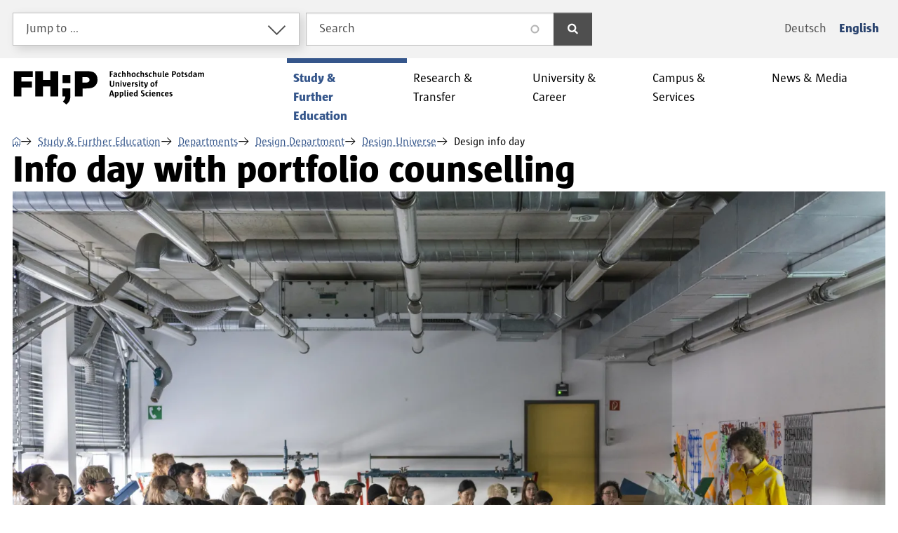

--- FILE ---
content_type: text/html; charset=UTF-8
request_url: https://www.fh-potsdam.de/en/study-further-education/departments/design-department/design-universe/infotag-design
body_size: 37744
content:
<!DOCTYPE html>
<html lang="en" dir="ltr" prefix="og: https://ogp.me/ns#">
  <head>
    <meta charset="utf-8" />
<script>var _paq = _paq || [];(function(){var u=(("https:" == document.location.protocol) ? "https://webstats.fh-potsdam.de/" : "http://webstats.fh-potsdam.de/");_paq.push(["setSiteId", "8"]);_paq.push(["setTrackerUrl", u+"matomo.php"]);_paq.push(["setDoNotTrack", 1]);if (!window.matomo_search_results_active) {_paq.push(["trackPageView"]);}_paq.push(["setIgnoreClasses", ["no-tracking","colorbox"]]);_paq.push(["enableLinkTracking"]);var d=document,g=d.createElement("script"),s=d.getElementsByTagName("script")[0];g.type="text/javascript";g.defer=true;g.async=true;g.src=u+"matomo.js";s.parentNode.insertBefore(g,s);})();</script>
<meta name="description" content="On 26th of January 2026, interested parties will have the opportunity to get to know the Bachelor&#039;s degree programmes, teaching staff and students from the Design Department." />
<link rel="canonical" href="https://www.fh-potsdam.de/en/study-further-education/departments/design-department/design-universe/infotag-design" />
<meta name="referrer" content="strict-origin-when-cross-origin" />
<link rel="icon" href="https://www.fh-potsdam.de/themes/custom/fhp/favicon/favicon.png" />
<link rel="icon" type="image/svg+xml" href="https://www.fh-potsdam.de/themes/custom/fhp/favicon/favicon.svg" />
<link rel="icon" sizes="16x16" href="https://www.fh-potsdam.de/themes/custom/fhp/favicon/favicon-16x16.png" />
<link rel="icon" sizes="32x32" href="https://www.fh-potsdam.de/themes/custom/fhp/favicon/favicon-32x32.png" />
<meta property="og:site_name" content="FH Potsdam" />
<meta property="og:type" content="website" />
<meta property="og:url" content="https://www.fh-potsdam.de/en/study-further-education/departments/design-department/design-universe/infotag-design" />
<meta property="og:title" content="Design info day" />
<meta property="og:description" content="On 26th of January 2026, interested parties will have the opportunity to get to know the Bachelor&#039;s degree programmes, teaching staff and students from the Design Department." />
<meta property="og:image" content="https://www.fh-potsdam.de/sites/default/files/styles/1200_wide/public/2023-11/design-veranstaltung-furtherreading-keyvisual-infotag-c-simon-lou-schueler-fhpotsdam-2023.jpg.webp?itok=jX1-Pyvr" />
<meta property="og:image:width" content="1200" />
<meta property="og:image:height" content="800" />
<meta name="twitter:card" content="summary_large_image" />
<meta name="google-site-verification" content="daKsg3YBeLpaNl6_NCYqJcMEBQyqZtT2d2ACPWJWBUk" />
<meta name="theme-color" content="#ffffff" />
<link rel="manifest" href="https://www.fh-potsdam.de/themes/custom/fhp/favicon/site.webmanifest" crossorigin="use-credentials" />
<meta name="format-detection" content="telephone=no" />
<meta name="msapplication-config" content="https://www.fh-potsdam.de/themes/custom/fhp/favicon/browserconfig.xml" />
<meta name="msapplication-tilecolor" content="#5c8bce" />
<meta name="Generator" content="Drupal 10 (https://www.drupal.org)" />
<meta name="MobileOptimized" content="width" />
<meta name="HandheldFriendly" content="true" />
<meta name="viewport" content="width=device-width, initial-scale=1.0" />
<link rel="alternate" hreflang="de" href="https://www.fh-potsdam.de/studium-weiterbildung/fachbereiche/fachbereich-design/design-universum/infotag-design" />
<link rel="alternate" hreflang="en" href="https://www.fh-potsdam.de/en/study-further-education/departments/design-department/design-universe/infotag-design" />

    <title>Design info day | FH Potsdam</title>
    <link rel="stylesheet" media="all" href="/sites/default/files/css/css__zUaE6mEc-eq4Lca1Ik1trG1ZQ14uzXFd0vtRAUQl8E.css?delta=0&amp;language=en&amp;theme=fhp&amp;include=eJx1yEEOwyAMBMAP0fhJyIQNIDlg2UZqft_eeupxpiAClvHW5aj5GvKlU8OEsaSrKzVZheXl8ciYLSkbN2PtTtW2shy_OfbUXWR4R00OtrNn1pF5xzrXrYIA_fnkjwduKuz4AJWPO64" />
<link rel="stylesheet" media="all" href="/sites/default/files/css/css_XnV42-wtG4wvaS5of3xB3oV4V5CpodrhLCEPPpItGP8.css?delta=1&amp;language=en&amp;theme=fhp&amp;include=eJx1yEEOwyAMBMAP0fhJyIQNIDlg2UZqft_eeupxpiAClvHW5aj5GvKlU8OEsaSrKzVZheXl8ciYLSkbN2PtTtW2shy_OfbUXWR4R00OtrNn1pF5xzrXrYIA_fnkjwduKuz4AJWPO64" />

    
  </head>
  <body>
        <a href="#main-content" class="visually-hidden focusable-fixed">
      Skip to main content
    </a>
    <a href="#navbar" class="visually-hidden focusable-fixed">
      Skip to main navigation
    </a>
    <a href="#footer" class="visually-hidden focusable-fixed">
      Skip to footer
    </a>
    
      <div class="dialog-off-canvas-main-canvas" data-off-canvas-main-canvas>
    <div id="top" class="layout-container">
  <div class="fixed-top sticky-top">
    <nav aria-label="Top bar"
         class="navbar navbar-light bg-light navbar-expand-md position-relative">
      <div class="collapse navbar-collapse" id="topbar">
        <div class="w-100">
          <div class="container-xxl py-paragraph">
            <div class="row gx-2 gy-paragraph">
              <div class="col-md-4">
                  <div class="region region-header-first">
    <div class="dropdown">
  <button class="form-control dropdown-toggle" type="button"
          data-bs-toggle="dropdown" aria-haspopup="true" aria-expanded="false">
    Jump to&nbsp;…
  </button>
  <ul class="dropdown-menu w-100">
            <li><a href="/en/prospective-students" class="dropdown-item" data-drupal-link-system-path="node/2581">Prospective Students</a></li>
  <li><a href="/en/students" class="dropdown-item" data-drupal-link-system-path="node/2582">Students</a></li>
  <li><a href="/en/campus-services/international" class="dropdown-item" title="International Academics and Prospective Students" data-drupal-link-system-path="node/95">International</a></li>
  <li><a href="/en/home-internal-area" aria-label="Content from the internal area – login required" rel="nofollow" class="locked dropdown-item" data-drupal-link-system-path="node/57706">Internal</a></li>

      </ul>
</div>

  </div>

              </div>
              <div class="col-md-4">
                  <div class="region region-header-second">
    <div class="views-exposed-form bef-exposed-form" data-drupal-selector="views-exposed-form-search-page-1" id="block-fhp-search-header">
  
    
      <form action="/en/suche" method="get" id="views-exposed-form-search-page-1" accept-charset="UTF-8" class="input-group">
  <div class="col form-control-plaintext p-0 border-0 js-form-item form-item form-type-search-api-autocomplete js-form-type-search-api-autocomplete form-item-search js-form-item-search" role="search">
      <label class="form-label visually-hidden" for="edit-search">Search</label>
        <input placeholder="Search" data-drupal-selector="edit-search" data-search-api-autocomplete-search="search" class="form-autocomplete form-control" data-autocomplete-path="/en/search_api_autocomplete/search?display=page_1&amp;&amp;filter=search" type="text" id="edit-search" name="search" value="" size="30" maxlength="128" />

        </div>
<div data-drupal-selector="edit-actions" class="form-actions col-auto px-0" id="edit-actions"><button data-drupal-selector="edit-submit-search" type="submit" id="edit-submit-search" value="Search" class="button js-form-submit form-submit btn btn-primary btn-dark px-3" aria-label="Search">
  <span class="icon">search</span>
</button>
</div>


</form>

  </div>

  </div>

              </div>
              <div class="col-md-4 mt-section mt-md-paragraph d-flex justify-content-md-end align-items-center">
                  <div class="region region-header-third">
    <div class="language-switcher-language-url navbar-expand" id="block-fhp-language-switcher" role="navigation" aria-label="Language selection">
  
    
      <ul class="links navbar-nav"><li data-drupal-link-system-path="node/192743" lang="de" title="Wechsel auf die deutsche Webseite" class="nav-item is-active" aria-current="page"><a href="/studium-weiterbildung/fachbereiche/fachbereich-design/design-universum/infotag-design" class="language-link nav-link" hreflang="de" data-drupal-link-system-path="node/192743">Deutsch</a></li><li data-drupal-link-system-path="node/192743" lang="en" title="Open page in English" class="nav-item active is-active" aria-current="page"><a href="/en/study-further-education/departments/design-department/design-universe/infotag-design" class="language-link active nav-link is-active" hreflang="en" data-drupal-link-system-path="node/192743" aria-current="page">English</a></li></ul>
  </div>

  </div>

              </div>
            </div>
          </div>
        </div>
      </div>
      <button class="navbar-toggler w-100" type="button" data-bs-toggle="collapse"
              data-bs-target="#topbar" aria-controls="topbar" aria-expanded="false"
              aria-label="Search field and language menu"
              title="Search field and language menu">
        <span>DE / EN</span>
      </button>
    </nav>
    <header id="header">
      <div class="container-xxl">
        <nav class="navbar position-static navbar-expand-xl">
          <span class="navbar-brand">
          <a href="/en" title="Go to the home page"
             aria-label="Logo: Fachhochschule Potsdam University of Applied Sciences - go to the home page">
            <svg class="logo" xmlns="http://www.w3.org/2000/svg" role="img"
     viewBox="0 0 217.50259 38.3744" width="218" height="38"
     aria-describedby="logo-title">
  <title id="logo-title">Logo: Fachhochschule Potsdam University of Applied Sciences</title>
  <path
    d="M64.5925,28.3617c0,4.077-.9316,7.1253-4.619,10.0127l-3.9994-3.3845c2.0996-1.9681,2.7663-3.4911,2.8189-5.9008l-3.199.0016V20.0003h8.9985Z"/>
  <rect x="55.6507" y="4.8616" width="8.9329" height="9.0897"/>
  <polygon
    points="0 29.092 0 0.344 21.622 0.344 21.622 7.185 8.673 7.185 8.673 12.232 20.645 12.232 20.645 19.073 8.673 19.073 8.673 29.092 0 29.092"/>
  <path
    d="M41.7731,29.0908V17.8524H33.3855V29.0908H24.50821V.344H33.3855V10.4418h8.3876V.344h8.9172V29.0908Z"/>
  <path
    d="M69.6591,29.0908V.344H81.9557c5.66051,0,8.1028.6102,9.813,1.7508,2.5248,1.669,3.7466,4.3974,3.7466,7.9803a9.58955,9.58955,0,0,1-3.62409,7.8997c-1.99511,1.4248-4.60111,2.1176-9.07971,2.1176H78.454v8.9984Zm12.1754-15.717a6.016,6.016,0,0,0,3.6641-.8145,2.78855,2.78855,0,0,0,.8958-2.2806,2.89444,2.89444,0,0,0-.8958-2.2799c-.6508-.6109-1.7102-.8145-3.5429-.8145H78.414v6.1895Z"/>
  <path
    d="M110.93,1.3692V3.2285h1.8887V4.2373H110.93V7.086h-1.3496V.3399h3.4483V1.3692Z"/>
  <path
    d="M116.7699,7.086l-.0899-.5098a2.22949,2.22949,0,0,1-1.5293.6201c-1.0097,0-1.5488-.5-1.5488-1.4297,0-1.039.8291-1.7285,2.5781-1.7285h.3106V3.6582c0-.5097-.2901-.7597-.9297-.7597a4.71791,4.71791,0,0,0-1.5196.2998l-.1699-.7793a4.9478,4.9478,0,0,1,2.00881-.4502c1.27929,0,1.87889.6103,1.87889,1.5595V7.086Zm-.2793-2.2588h-.3799c-.9697,0-1.25.3203-1.25.79a.60319.60319,0,0,0,.6699.6592,1.53333,1.53333,0,0,0,.96-.4297Z"/>
  <path
    d="M120.93,7.1865c-1.3193,0-1.999-.8398-1.999-2.539,0-1.5791.8096-2.6787,2.0889-2.6787a1.91911,1.91911,0,0,1,1.499.6299l-.4502.6591a1.22228,1.22228,0,0,0-.8496-.3291c-.5791,0-.9492.5391-.9492,1.5889,0,1.2197.33,1.6992.9091,1.6992a1.51807,1.51807,0,0,0,1.0596-.4199l.3897.6592A2.30328,2.30328,0,0,1,120.93,7.1865Z"/>
  <path
    d="M127.638,7.086h-1.2793c0-1.0196.0293-2.0586.0293-2.6182,0-1.1992-.2392-1.4697-.6992-1.4697a1.69148,1.69148,0,0,0-.9199.4101V7.086h-1.2891V0h1.2891V2.5088a2.11717,2.11717,0,0,1,1.3701-.54c.999,0,1.5391.6201,1.5391,2.2685C127.6781,4.8379,127.638,5.9766,127.638,7.086Z"/>
  <path
    d="M133.2474,7.086h-1.2793c0-1.0196.0293-2.0586.0293-2.6182,0-1.1992-.2393-1.4697-.69919-1.4697a1.6915,1.6915,0,0,0-.91991.4101V7.086h-1.28909V0h1.28909V2.5088a2.11693,2.11693,0,0,1,1.3701-.54c.999,0,1.539.6201,1.539,2.2685C133.2874,4.8379,133.2474,5.9766,133.2474,7.086Z"/>
  <path
    d="M136.639,7.1963c-1.4199,0-2.2187-.7197-2.2187-2.5185,0-1.8497.9287-2.709,2.41791-2.709,1.41989,0,2.21879.7197,2.21879,2.5185C139.057,6.3262,138.1283,7.1963,136.639,7.1963Zm.0996-4.2773c-.5898,0-.999.4091-.999,1.5488,0,1.4092.3691,1.7793,1.0088,1.7793.5801,0,.9892-.4102.9892-1.5498C137.7376,3.2881,137.3685,2.919,136.7386,2.919Z"/>
  <path
    d="M141.9495,7.1865c-1.31929,0-1.999-.8398-1.999-2.539,0-1.5791.8096-2.6787,2.0889-2.6787a1.91911,1.91911,0,0,1,1.499.6299l-.45019.6591a1.22216,1.22216,0,0,0-.84961-.3291c-.5791,0-.9492.5391-.9492,1.5889,0,1.2197.3301,1.6992.9092,1.6992a1.51783,1.51783,0,0,0,1.0595-.4199l.3897.6592A2.30328,2.30328,0,0,1,141.9495,7.1865Z"/>
  <path
    d="M148.6576,7.086h-1.2793c0-1.0196.0293-2.0586.0293-2.6182,0-1.1992-.2393-1.4697-.6993-1.4697a1.69177,1.69177,0,0,0-.9199.4101V7.086h-1.289V0h1.289V2.5088a2.11715,2.11715,0,0,1,1.3701-.54c.9991,0,1.5391.6201,1.5391,2.2685C148.6976,4.8379,148.6576,5.9766,148.6576,7.086Z"/>
  <path
    d="M151.29921,7.1865a3.16057,3.16057,0,0,1-1.55861-.4101l.1093-.6699a5.31818,5.31818,0,0,0,1.2198.1699c.6591,0,.9091-.25.9091-.5498,0-.3291-.1601-.499-.88959-.7588-.959-.3399-1.32911-.75-1.32911-1.4795,0-.9092.7295-1.5195,1.82911-1.5195a2.91077,2.91077,0,0,1,1.39939.3701l-.1406.6592a4.2497,4.2497,0,0,0-.9893-.1494c-.51949,0-.749.2392-.749.5195,0,.2998.1699.4502.8789.7099.9795.3291,1.34961.7989,1.34961,1.5186C153.33821,6.5069,152.58821,7.1865,151.29921,7.1865Z"/>
  <path
    d="M156.139,7.1865c-1.3193,0-1.999-.8398-1.999-2.539,0-1.5791.8095-2.6787,2.0888-2.6787a1.91918,1.91918,0,0,1,1.4991.6299l-.4502.6591a1.22228,1.22228,0,0,0-.8496-.3291c-.5791,0-.9493.5391-.9493,1.5889,0,1.2197.3301,1.6992.9092,1.6992a1.51807,1.51807,0,0,0,1.0596-.4199l.38961.6592A2.30291,2.30291,0,0,1,156.139,7.1865Z"/>
  <path
    d="M162.847,7.086h-1.2793c0-1.0196.0293-2.0586.0293-2.6182,0-1.1992-.2392-1.4697-.6992-1.4697a1.69148,1.69148,0,0,0-.9199.4101V7.086h-1.2891V0h1.2891V2.5088a2.11717,2.11717,0,0,1,1.3701-.54c.999,0,1.539.6201,1.539,2.2685C162.887,4.8379,162.847,5.9766,162.847,7.086Z"/>
  <path
    d="M167.4076,7.086l-.0997-.5293a2.2438,2.2438,0,0,1-1.50969.6396c-1.01951,0-1.53911-.6396-1.53911-2.2685,0-.6202.04011-1.7491.04011-2.8487h1.289c0,1.0088-.039,2.0283-.039,2.628,0,1.1796.23919,1.4599.68939,1.4599a1.71576,1.71576,0,0,0,.9297-.4101V2.0791h1.2891V7.086Z"/>
  <path
    d="M170.8978,7.166c-.6494,0-.9893-.2002-.9893-1.0097V0h1.2891V5.6465c0,.5606.0703.6397.3301.6397.0801,0,.1797-.0098.25-.0098l.0498.7598A2.916,2.916,0,0,1,170.8978,7.166Z"/>
  <path
    d="M173.7494,4.8379v.0693c0,.92.3994,1.3096,1.1191,1.3096a5.48832,5.48832,0,0,0,1.6191-.29l.1895.7392a4.50022,4.50022,0,0,1-2.0684.5303c-1.30949,0-2.1787-.6494-2.1787-2.4785,0-1.7891.86921-2.749,2.2686-2.749,1.289,0,2.13861.7197,1.999,2.8691Zm1.7089-.8203c0-.7988-.2705-1.1895-.8095-1.1895-.55959,0-.8594.4903-.8994,1.21h1.7089Z"/>
  <path
    d="M182.2181,4.8174h-.2803V7.086h-1.34959V.3399c.62989,0,1.26959-.0196,1.959-.0196,1.82909,0,2.499.8291,2.499,2.1182C185.04621,3.8184,184.307,4.8174,182.2181,4.8174Zm.1299-3.5078h-.4102V3.8184h.4102a1.13073,1.13073,0,0,0,1.289-1.2598C183.637,1.749,183.2874,1.3096,182.348,1.3096Z"/>
  <path
    d="M187.9281,7.1963c-1.42,0-2.2188-.7197-2.2188-2.5185,0-1.8497.9287-2.709,2.418-2.709,1.41991,0,2.2187.7197,2.2187,2.5185C190.346,6.3262,189.4173,7.1963,187.9281,7.1963Zm.0996-4.2773c-.5899,0-.999.4091-.999,1.5488,0,1.4092.3691,1.7793,1.0087,1.7793.5801,0,.9893-.4102.9893-1.5498C189.0267,3.2881,188.6576,2.919,188.0277,2.919Z"/>
  <path
    d="M192.8275,7.1865c-.919,0-1.2686-.3505-1.2686-1.3095V2.9785h-.6299V2.0791h.6797a14.27686,14.27686,0,0,0,.2998-1.459h.9395v1.459h1.1094v.8994H192.848V5.5567c0,.5097.1201.6699.44921.6699a2.481,2.481,0,0,0,.69039-.1094l.09961.7393A2.72946,2.72946,0,0,1,192.8275,7.1865Z"/>
  <path
    d="M196.2777,7.1865a3.16056,3.16056,0,0,1-1.5586-.4101l.1094-.6699a5.31681,5.31681,0,0,0,1.21971.1699c.65919,0,.90919-.25.90919-.5498,0-.3291-.16019-.499-.8897-.7588-.959-.3399-1.3291-.75-1.3291-1.4795,0-.9092.7295-1.5195,1.8291-1.5195a2.91071,2.91071,0,0,1,1.39939.3701l-.14059.6592a4.249,4.249,0,0,0-.98929-.1494c-.51951,0-.749.2392-.749.5195,0,.2998.16989.4502.87889.7099.97949.3291,1.34959.7989,1.34959,1.5186C198.31669,6.5069,197.5667,7.1865,196.2777,7.1865Z"/>
  <path
    d="M202.38609,7.086l-.0996-.5098a2.18286,2.18286,0,0,1-1.4092.6201c-1.1699,0-1.7588-1.0693-1.7588-2.4092,0-2.0185,1.0889-2.8183,2.46872-2.8183.19928,0,.42968.0205.55958.0302V0h1.2891V7.086Zm-.2393-4.0977a1.962,1.962,0,0,0-.6103-.0996c-.6495,0-1.0987.5293-1.0987,1.7187,0,1.0596.3096,1.5997.81942,1.5997a1.51554,1.51554,0,0,0,.88958-.42Z"/>
  <path
    d="M207.73669,7.086l-.0899-.5098a2.22946,2.22946,0,0,1-1.5293.6201c-1.0097,0-1.5488-.5-1.5488-1.4297,0-1.039.8291-1.7285,2.5781-1.7285h.3106V3.6582c0-.5097-.2901-.7597-.9297-.7597a4.71791,4.71791,0,0,0-1.5196.2998l-.16988-.7793a4.94758,4.94758,0,0,1,2.00878-.4502c1.2793,0,1.8789.6103,1.8789,1.5595V7.086Zm-.2793-2.2588h-.3799c-.9697,0-1.25.3203-1.25.79a.60314.60314,0,0,0,.6699.6592,1.53335,1.53335,0,0,0,.96-.4297Z"/>
  <path
    d="M217.08429,7.086H215.805c0-1.0088.0303-2.0391.0303-2.6182,0-1.1992-.2197-1.4697-.6494-1.4697a1.812,1.812,0,0,0-.9502.4502,4.145,4.145,0,0,1,.0508.75V7.086h-1.27928V4.4678c0-1.1797-.22072-1.4697-.63972-1.4697a1.71837,1.71837,0,0,0-.9004.4101V7.086h-1.289V2.0791h1.0595l.0899.5293a2.20982,2.20982,0,0,1,1.4795-.6396,1.26959,1.26959,0,0,1,1.2187.7197,2.40782,2.40782,0,0,1,1.5996-.7197c.9795,0,1.4991.6396,1.4991,2.2588C217.12439,4.8477,217.08429,5.9863,217.08429,7.086Z"/>
  <path
    d="M111.9896,18.1963c-1.5996,0-2.419-.6699-2.419-2.3984v-4.458h1.3497v4.3173c0,1.1495.3593,1.5499,1.1894,1.5499.749,0,1.1992-.3506,1.1992-1.4698V11.3399h1.3194v4.3076A2.31462,2.31462,0,0,1,111.9896,18.1963Z"/>
  <path
    d="M120.3187,18.086h-1.2793c0-1.0088.0293-2.0391.0293-2.628,0-1.1894-.22949-1.4599-.68949-1.4599a1.70171,1.70171,0,0,0-.92971.4101V18.086h-1.289V13.0791h1.0596l.0898.5293a2.24877,2.24877,0,0,1,1.5195-.6396c1.00881,0,1.5293.6396,1.5293,2.2685C120.3587,15.8574,120.3187,16.9863,120.3187,18.086Z"/>
  <path
    d="M122.4193,12.4297c-.6192,0-.7696-.1601-.7696-.6699,0-.5.1602-.6699.7696-.6699.6201,0,.7597.1504.7597.6699C123.179,12.2598,123.0296,12.4297,122.4193,12.4297Zm-.6494,5.6563V13.0791h1.289V18.086Z"/>
  <path
    d="M127.0785,18.086h-1.6788l-1.4287-5.0069h1.3887l.8096,2.8281.2002,1a19.28355,19.28355,0,0,0,.8291-3.8281h1.3291A19.581,19.581,0,0,1,127.0785,18.086Z"/>
  <path
    d="M130.4896,15.8379v.0693c0,.92.3994,1.3096,1.1191,1.3096a5.48947,5.48947,0,0,0,1.6192-.29l.1894.7392a4.5001,4.5001,0,0,1-2.0683.5303c-1.3096,0-2.1787-.6494-2.1787-2.4785,0-1.7891.8691-2.749,2.2685-2.749,1.2891,0,2.1387.7197,1.999,2.8691Zm1.709-.8203c0-.7988-.2705-1.1895-.8096-1.1895-.5596,0-.8594.4903-.8994,1.21h1.709Z"/>
  <path
    d="M137.389,14.2188a1.50412,1.50412,0,0,0-.4404-.0703c-.2793,0-.5196.1894-.9698.7597V18.086h-1.289V13.0791h1.0596l.0996.7793c.5097-.6699.8496-.8799,1.2099-.8799a1.07893,1.07893,0,0,1,.4795.1104Z"/>
  <path
    d="M139.6204,18.1865a3.16047,3.16047,0,0,1-1.5585-.4101l.10931-.6699a5.31129,5.31129,0,0,0,1.21979.1699c.6591,0,.9091-.25.9091-.5498,0-.3291-.1601-.499-.8896-.7588-.959-.3399-1.3291-.75-1.3291-1.4795,0-.9092.7295-1.5195,1.8291-1.5195a2.91078,2.91078,0,0,1,1.3994.3701l-.1406.6592a4.2497,4.2497,0,0,0-.9893-.1494c-.5195,0-.749.2392-.749.5195,0,.2998.1699.4502.8789.7099.9795.3291,1.3496.7989,1.3496,1.5186C141.6595,17.5069,140.9095,18.1865,139.6204,18.1865Z"/>
  <path
    d="M143.39,12.4297c-.6192,0-.7696-.1601-.7696-.6699,0-.5.1602-.6699.7696-.6699.6201,0,.7597.1504.7597.6699C144.1497,12.2598,144.0003,12.4297,143.39,12.4297Zm-.6494,5.6563V13.0791h1.289V18.086Z"/>
  <path
    d="M146.8499,18.1865c-.9189,0-1.2685-.3505-1.2685-1.3095V13.9785h-.6299v-.8994h.67971a14.277,14.277,0,0,0,.29979-1.459h.9394v1.459h1.1094v.8994h-1.1094v2.5782c0,.5097.1202.6699.4493.6699a2.48152,2.48152,0,0,0,.6904-.1094l.0996.7393A2.72976,2.72976,0,0,1,146.8499,18.1865Z"/>
  <path
    d="M149.2689,19.875a1.67025,1.67025,0,0,1-.7588-.2099v-.7393a4.7187,4.7187,0,0,0,.499.0303,1.04775,1.04775,0,0,0,.7197-.2207.70809.70809,0,0,0,.2901-.5889,3.27068,3.27068,0,0,0-.2295-.9902l-1.2393-4.0772h1.3789l.7793,2.8086a3.82536,3.82536,0,0,1,.2198,1.2393,18.556,18.556,0,0,0,.83-4.0479h1.32911C152.2874,18.3057,150.6488,19.875,149.2689,19.875Z"/>
  <path
    d="M158.139,18.1963c-1.4199,0-2.2187-.7197-2.2187-2.5185,0-1.8497.9287-2.709,2.41791-2.709,1.41989,0,2.21879.7197,2.21879,2.5185C160.557,17.3262,159.6283,18.1963,158.139,18.1963Zm.0996-4.2773c-.5898,0-.999.4091-.999,1.5488,0,1.4092.3691,1.7793,1.0088,1.7793.5801,0,.9892-.4102.9892-1.5498C159.2376,14.2881,158.8685,13.919,158.2386,13.919Z"/>
  <path
    d="M164.2484,11.9395a1.67143,1.67143,0,0,0-.5899-.1201c-.3896,0-.539.2002-.539.6201v.6396h.8994v.8994h-.8994V18.086h-1.27929V13.9785h-.63971v-.8994h.63971v-.5996c0-.9892.38959-1.5898,1.39939-1.5898a2.51382,2.51382,0,0,1,1.1992.3105Z"/>
  <path
    d="M113.0287,29.086c-.0801-.3799-.18949-.9395-.2901-1.3291h-2.2285c-.0898.3798-.2002.8691-.2793,1.3291h-1.29c.5-2.2481,1.1601-4.5772,1.8691-6.7461h1.7695c.7793,2.3086,1.3692,4.4775,1.9082,6.7461Zm-1.43949-5.5567c-.27931.959-.61911,2.1983-.86911,3.2178h1.7988C112.2396,25.708,111.9193,24.5684,111.58921,23.5293Z"/>
  <path
    d="M117.2005,29.1963a4.72362,4.72362,0,0,1-.5302-.0303v1.6494h-1.28909V24.0791H116.431l.0996.5098a2.12885,2.12885,0,0,1,1.3897-.6201c1.1992,0,1.7783,1.08,1.7783,2.4091C119.6986,28.3565,118.64,29.1963,117.2005,29.1963Zm.3594-4.2383a1.491,1.491,0,0,0-.8896.4199v2.7989a1.60132,1.60132,0,0,0,.6005.0996c.6495,0,1.10941-.5293,1.10941-1.7188C118.38021,25.5283,118.0697,24.958,117.5599,24.958Z"/>
  <path
    d="M122.6898,29.1963a4.7267,4.7267,0,0,1-.5303-.0303v1.6494h-1.2891V24.0791h1.0499l.0996.5098a2.1284,2.1284,0,0,1,1.3896-.6201c1.1992,0,1.7783,1.08,1.7783,2.4091C125.1878,28.3565,124.12921,29.1963,122.6898,29.1963Zm.35941-4.2383a1.49123,1.49123,0,0,0-.88971.4199v2.7989a1.60182,1.60182,0,0,0,.6006.0996c.6494,0,1.1094-.5293,1.1094-1.7188C123.8695,25.5283,123.5589,24.958,123.04921,24.958Z"/>
  <path
    d="M127.3499,29.166c-.6494,0-.9892-.2002-.9892-1.0097V22h1.289v5.6465c0,.5606.0704.6397.3301.6397.0801,0,.1797-.0098.25-.0098l.0498.7598A2.91512,2.91512,0,0,1,127.3499,29.166Z"/>
  <path
    d="M129.9095,23.4297c-.6191,0-.7695-.1601-.7695-.6699,0-.5.1601-.6699.7695-.6699.6201,0,.7598.1504.7598.6699C130.6693,23.2598,130.5199,23.4297,129.9095,23.4297Zm-.6494,5.6563V24.0791h1.28911V29.086Z"/>
  <path
    d="M133.0404,26.8379v.0693c0,.92.3994,1.3096,1.1191,1.3096a5.48947,5.48947,0,0,0,1.6192-.29l.1894.7392a4.50022,4.50022,0,0,1-2.0684.5303c-1.30949,0-2.1787-.6494-2.1787-2.4785,0-1.7891.86921-2.749,2.2686-2.749,1.2891,0,2.1387.7197,1.999,2.8691Zm1.709-.8203c0-.7988-.2706-1.1895-.8096-1.1895-.55959,0-.8594.4903-.8994,1.21h1.709Z"/>
  <path
    d="M140.2288,29.086l-.09959-.5098a2.18244,2.18244,0,0,1-1.40911.6201c-1.169,0-1.7588-1.0693-1.7588-2.4092,0-2.0185,1.0888-2.8183,2.4687-2.8183.19921,0,.4297.0205.5596.0302V22h1.2891v7.086Zm-.2392-4.0977a1.96334,1.96334,0,0,0-.61039-.0996c-.64941,0-1.09861.5293-1.09861,1.7187,0,1.0596.30961,1.5997.8193,1.5997a1.51547,1.51547,0,0,0,.8897-.42Z"/>
  <path
    d="M147.0101,29.1865a3.60692,3.60692,0,0,1-2.0293-.6396l.3203-.71a4.28007,4.28007,0,0,0,1.459.3594c.6894,0,1.11911-.2998,1.11911-.8691,0-1.3194-2.81831-1.0596-2.81831-3.1787a1.94236,1.94236,0,0,1,2.1592-1.9082,3.196,3.196,0,0,1,1.8086.5498l-.3194.6992a3.51858,3.51858,0,0,0-1.2392-.2696c-.67,0-.9795.3194-.9795.7696,0,1.3193,2.8877,1.0986,2.8877,3.1777C149.3783,28.3067,148.5394,29.1865,147.0101,29.1865Z"/>
  <path
    d="M152.2093,29.1865c-1.3193,0-1.999-.8398-1.999-2.539,0-1.5791.8096-2.6787,2.08891-2.6787a1.91914,1.91914,0,0,1,1.499.6299l-.45021.6591a1.22228,1.22228,0,0,0-.8496-.3291c-.5791,0-.94919.5391-.94919,1.5889,0,1.2197.33,1.6992.90909,1.6992a1.51807,1.51807,0,0,0,1.0596-.4199l.3897.6592A2.30328,2.30328,0,0,1,152.2093,29.1865Z"/>
  <path
    d="M155.5189,23.4297c-.6192,0-.7695-.1601-.7695-.6699,0-.5.1601-.6699.7695-.6699.6201,0,.7598.1504.7598.6699C156.2787,23.2598,156.12921,23.4297,155.5189,23.4297Zm-.6494,5.6563V24.0791h1.289V29.086Z"/>
  <path
    d="M158.6497,26.8379v.0693c0,.92.39951,1.3096,1.1192,1.3096a5.48887,5.48887,0,0,0,1.6191-.29l.1895.7392a4.50022,4.50022,0,0,1-2.0684.5303c-1.3096,0-2.1787-.6494-2.1787-2.4785,0-1.7891.8691-2.749,2.2686-2.749,1.289,0,2.1386.7197,1.999,2.8691Zm1.709-.8203c0-.7988-.27049-1.1895-.80949-1.1895-.55961,0-.85941.4903-.89951,1.21h1.709Z"/>
  <path
    d="M167.00721,29.086H165.7279c0-1.0088.02931-2.0391.02931-2.628,0-1.1894-.22951-1.4599-.68951-1.4599a1.70174,1.70174,0,0,0-.9297.4101V29.086h-1.289V24.0791h1.0595l.0899.5293a2.24858,2.24858,0,0,1,1.5195-.6396c1.0088,0,1.52931.6396,1.52931,2.2685C167.04721,26.8574,167.00721,27.9863,167.00721,29.086Z"/>
  <path
    d="M170.179,29.1865c-1.3193,0-1.999-.8398-1.999-2.539,0-1.5791.8096-2.6787,2.0889-2.6787a1.91911,1.91911,0,0,1,1.499.6299l-.4502.6591a1.22228,1.22228,0,0,0-.8496-.3291c-.5791,0-.9492.5391-.9492,1.5889,0,1.2197.3301,1.6992.9092,1.6992a1.51783,1.51783,0,0,0,1.0595-.4199l.3897.6592A2.30328,2.30328,0,0,1,170.179,29.1865Z"/>
  <path
    d="M173.7191,26.8379v.0693c0,.92.3994,1.3096,1.11911,1.3096a5.48946,5.48946,0,0,0,1.61919-.29l.1894.7392a4.50013,4.50013,0,0,1-2.0683.5303c-1.3096,0-2.1788-.6494-2.1788-2.4785,0-1.7891.8692-2.749,2.2686-2.749,1.2891,0,2.1387.7197,1.999,2.8691Zm1.709-.8203c0-.7988-.2705-1.1895-.8096-1.1895-.5596,0-.8594.4903-.8994,1.21h1.709Z"/>
  <path
    d="M179.1087,29.1865a3.16115,3.16115,0,0,1-1.5586-.4101l.1094-.6699a5.31073,5.31073,0,0,0,1.21971.1699c.65919,0,.90919-.25.90919-.5498,0-.3291-.1601-.499-.8896-.7588-.959-.3399-1.3291-.75-1.3291-1.4795,0-.9092.72951-1.5195,1.8291-1.5195a2.91084,2.91084,0,0,1,1.39941.3701l-.14061.6592a4.2497,4.2497,0,0,0-.9893-.1494c-.5195,0-.749.2392-.749.5195,0,.2998.16991.4502.87891.7099.97949.3291,1.34959.7989,1.34959,1.5186C181.1478,28.5069,180.3978,29.1865,179.1087,29.1865Z"/>
</svg>

          </a>
          </span>
          <button class="navbar-toggler burger align-self-center" type="button" data-toggle="navbar"
                  data-target="#header" aria-controls="header" aria-expanded="false"
                  aria-label="Open menu">
            <span></span>
            <span></span>
            <span></span>
          </button>
          <div id="navbar" class="navbar-primary">
              <div class="region region-primary-menu d-xl-flex">
    <nav aria-label="Hauptnavigation" id="block-fhp-primary-navigation" class="d-xl-flex">
  
        
  <div class="d-xl-none">
                                <div id="top-level" data-level="1" class="menu-level menu-level-1 show active">
    <div class="container-xxl">
                                                                                                          <ul class="mb-0 collapsed active-trail">
                                              <li class="active selected">
            <div>
                              <a href="#" class="icon icon-block up link-current-color"
                   data-target="#top-level" data-toggle="nav" aria-expanded="true"
                   role="button"
                   aria-label="Close submenu Study &amp; Further Education">←</a>
                            <a href="/en/study-further-education" title="Studies for the future at the FH Potsdam" class="active intro-link flex-grow-1" data-title="Study &amp; Further Education" data-drupal-link-system-path="node/42">Study &amp; Further Education</a>
                              <a href="#" class="icon icon-block down link-current-color"
                   data-target="#1f3c9c22-30fc-488b-b5ec-9bbb56b573a3" data-toggle="nav"
                   aria-expanded="false" role="button"
                   aria-label="Open submenu Study &amp; Further Education">→</a>
                          </div>
          </li>
                                      <li>
            <div>
                              <a href="#" class="icon icon-block up link-current-color"
                   data-target="#top-level" data-toggle="nav" aria-expanded="true"
                   role="button"
                   aria-label="Close submenu Research &amp; Transfer">←</a>
                            <a href="/en/research-transfer" title="Our advantage is to sit between the chairs" class="intro-link flex-grow-1" data-title="Research &amp; Transfer" data-drupal-link-system-path="node/43">Research &amp; Transfer</a>
                              <a href="#" class="icon icon-block down link-current-color"
                   data-target="#b36fbee6-065f-4b64-991e-b5cc14381c0e" data-toggle="nav"
                   aria-expanded="false" role="button"
                   aria-label="Open submenu Research &amp; Transfer">→</a>
                          </div>
          </li>
                                      <li>
            <div>
                              <a href="#" class="icon icon-block up link-current-color"
                   data-target="#top-level" data-toggle="nav" aria-expanded="true"
                   role="button"
                   aria-label="Close submenu University &amp; Career">←</a>
                            <a href="/en/university-career" title="An introduction of the University of Applied Sciences Potsdam" class="intro-link flex-grow-1" data-title="University &amp; Career" data-drupal-link-system-path="node/44">University &amp; Career</a>
                              <a href="#" class="icon icon-block down link-current-color"
                   data-target="#e1d601ad-4b5b-43c5-9f31-e691ab74f151" data-toggle="nav"
                   aria-expanded="false" role="button"
                   aria-label="Open submenu University &amp; Career">→</a>
                          </div>
          </li>
                                      <li>
            <div>
                              <a href="#" class="icon icon-block up link-current-color"
                   data-target="#top-level" data-toggle="nav" aria-expanded="true"
                   role="button"
                   aria-label="Close submenu Campus &amp; Services">←</a>
                            <a href="/en/campus-services" class="intro-link flex-grow-1" title="Facilities &amp; Services at the FHP" data-title="Campus &amp; Services" data-drupal-link-system-path="node/46">Campus &amp; Services</a>
                              <a href="#" class="icon icon-block down link-current-color"
                   data-target="#4844a35f-741a-40ea-964d-07df8fd2d72a" data-toggle="nav"
                   aria-expanded="false" role="button"
                   aria-label="Open submenu Campus &amp; Services">→</a>
                          </div>
          </li>
                                      <li>
            <div>
                              <a href="#" class="icon icon-block up link-current-color"
                   data-target="#top-level" data-toggle="nav" aria-expanded="true"
                   role="button"
                   aria-label="Close submenu News &amp; Media">←</a>
                            <a href="/en/news-media" class="intro-link flex-grow-1" data-title="News &amp; Media" data-drupal-link-system-path="node/45">News &amp; Media</a>
                              <a href="#" class="icon icon-block down link-current-color"
                   data-target="#cfe98956-3794-4636-b0fc-c12c44862466" data-toggle="nav"
                   aria-expanded="false" role="button"
                   aria-label="Open submenu News &amp; Media">→</a>
                          </div>
          </li>
              </ul>
    </div>
  </div>
  
  </div>
<ul class="navbar-nav">
                      <li class="active selected nav-item">
      <div class="root-link">
                                          <a href="" class="nav-link" role="button" aria-expanded="false" data-target="#layer-1f3c9c22-30fc-488b-b5ec-9bbb56b573a3" data-toggle="menu">Study &amp; Further Education</a>
      </div>
              <div id="layer-1f3c9c22-30fc-488b-b5ec-9bbb56b573a3" class="menu-layer">
                                                                    <div id="1f3c9c22-30fc-488b-b5ec-9bbb56b573a3" data-level="2" class="menu-level menu-level-2 active show">
    <div class="container-xxl">
                                                                                                                                                    <ul class="mb-0 collapsed active-trail">
                  <li>
            <div>
              <a href="/en/study-further-education" title="Studies for the future at the FH Potsdam" class="active intro-link flex-grow-1" data-drupal-link-system-path="node/42">Overview</a>
              <div class="icon-block down"></div>
            </div>
          </li>
                                              <li class="active selected">
            <div>
                              <a href="#" class="icon icon-block up link-current-color"
                   data-target="#1f3c9c22-30fc-488b-b5ec-9bbb56b573a3" data-toggle="nav" aria-expanded="true"
                   role="button"
                   aria-label="Close submenu Departments">←</a>
                            <a href="/en/study-further-education/departments" class="active intro-link flex-grow-1" title="The Departments of the University of Applied Sciences Potsdam" data-title="Departments" data-drupal-link-system-path="node/804">Departments</a>
                              <a href="#" class="icon icon-block down link-current-color"
                   data-target="#d8a954ba-91a5-4a1f-8aa7-88487edf0f07" data-toggle="nav"
                   aria-expanded="false" role="button"
                   aria-label="Open submenu Departments">→</a>
                          </div>
          </li>
                                      <li>
            <div>
                            <a href="/en/study-further-education/degree-programmes" title="All degree programmes at the University of Applied Sciences Potsdam" class="intro-link flex-grow-1" data-title="Degree Programmes" data-drupal-link-system-path="node/977">Degree Programmes</a>
                              <div class="icon-block down"></div>
                          </div>
          </li>
                                      <li>
            <div>
                              <a href="#" class="icon icon-block up link-current-color"
                   data-target="#1f3c9c22-30fc-488b-b5ec-9bbb56b573a3" data-toggle="nav" aria-expanded="true"
                   role="button"
                   aria-label="Close submenu Further Education">←</a>
                            <a href="/en/study-further-education/further-education" title="Further Education Unit" class="intro-link flex-grow-1" data-title="Further Education" data-drupal-link-system-path="node/769">Further Education</a>
                              <a href="#" class="icon icon-block down link-current-color"
                   data-target="#18d2f445-c03d-4d4d-b8ca-a18ef1e6bb88" data-toggle="nav"
                   aria-expanded="false" role="button"
                   aria-label="Open submenu Further Education">→</a>
                          </div>
          </li>
                                      <li>
            <div>
                            <a href="/en/study-further-education/laboratories-workshops" title="Laboratories &amp; Workshops of the FHP" class="intro-link flex-grow-1" data-title="Laboratories &amp; Workshops" data-drupal-link-system-path="node/831">Laboratories &amp; Workshops</a>
                              <div class="icon-block down"></div>
                          </div>
          </li>
                                      <li>
            <div>
                              <a href="#" class="icon icon-block up link-current-color"
                   data-target="#1f3c9c22-30fc-488b-b5ec-9bbb56b573a3" data-toggle="nav" aria-expanded="true"
                   role="button"
                   aria-label="Close submenu Student Counselling">←</a>
                            <a href="/en/study-further-education/student-counselling" title="Zentrale Studienberatung" class="intro-link flex-grow-1" data-title="Student Counselling" data-drupal-link-system-path="node/783">Student Counselling</a>
                              <a href="#" class="icon icon-block down link-current-color"
                   data-target="#38a404d5-917e-4a7a-81c4-169132be1960" data-toggle="nav"
                   aria-expanded="false" role="button"
                   aria-label="Open submenu Student Counselling">→</a>
                          </div>
          </li>
                                      <li>
            <div>
                              <a href="#" class="icon icon-block up link-current-color"
                   data-target="#1f3c9c22-30fc-488b-b5ec-9bbb56b573a3" data-toggle="nav" aria-expanded="true"
                   role="button"
                   aria-label="Close submenu Application">←</a>
                            <a href="/en/study-further-education/application" title="Application Procedures for the degree programs" class="intro-link flex-grow-1" data-title="Application" data-drupal-link-system-path="node/799">Application</a>
                              <a href="#" class="icon icon-block down link-current-color"
                   data-target="#28c5a58e-a11b-492c-8481-bdc0c1443c9a" data-toggle="nav"
                   aria-expanded="false" role="button"
                   aria-label="Open submenu Application">→</a>
                          </div>
          </li>
                                      <li>
            <div>
                              <a href="#" class="icon icon-block up link-current-color"
                   data-target="#1f3c9c22-30fc-488b-b5ec-9bbb56b573a3" data-toggle="nav" aria-expanded="true"
                   role="button"
                   aria-label="Close submenu Study Organisation">←</a>
                            <a href="/en/study-further-education/study-organisation" title="Department of Student Affairs" class="intro-link flex-grow-1" data-title="Study Organisation" data-drupal-link-system-path="node/805">Study Organisation</a>
                              <a href="#" class="icon icon-block down link-current-color"
                   data-target="#33f6f568-407a-47ca-8ac9-302aaa94c0c9" data-toggle="nav"
                   aria-expanded="false" role="button"
                   aria-label="Open submenu Study Organisation">→</a>
                          </div>
          </li>
                                      <li>
            <div>
                              <a href="#" class="icon icon-block up link-current-color"
                   data-target="#1f3c9c22-30fc-488b-b5ec-9bbb56b573a3" data-toggle="nav" aria-expanded="true"
                   role="button"
                   aria-label="Close submenu Centre for Teaching and Learning">←</a>
                            <a href="/en/study-further-education/centre-teaching-and-learning" class="intro-link flex-grow-1" data-title="Centre for Teaching and Learning" data-drupal-link-system-path="node/5202">Centre for Teaching and Learning</a>
                              <a href="#" class="icon icon-block down link-current-color"
                   data-target="#68c0e85f-25a2-49f9-8fdb-d7edced09b02" data-toggle="nav"
                   aria-expanded="false" role="button"
                   aria-label="Open submenu Centre for Teaching and Learning">→</a>
                          </div>
          </li>
              </ul>
    </div>
  </div>
                                                      <div id="d8a954ba-91a5-4a1f-8aa7-88487edf0f07" data-level="3" class="menu-level menu-level-3 active show">
    <div class="container-xxl">
                                                                                                          <ul class="mb-0 collapsed active-trail">
                                              <li>
            <div>
                              <a href="#" class="icon icon-block up link-current-color"
                   data-target="#d8a954ba-91a5-4a1f-8aa7-88487edf0f07" data-toggle="nav" aria-expanded="true"
                   role="button"
                   aria-label="Close submenu Social and Educational Sciences Department">←</a>
                            <a href="/en/study-further-education/departments/social-and-educational-sciences-department" class="intro-link flex-grow-1" data-title="Social and Educational Sciences Department" data-drupal-link-system-path="node/52">Social and Educational Sciences Department</a>
                              <a href="#" class="icon icon-block down link-current-color"
                   data-target="#0a3cac38-912e-4dba-acbb-20b0ff84499e" data-toggle="nav"
                   aria-expanded="false" role="button"
                   aria-label="Open submenu Social and Educational Sciences Department">→</a>
                          </div>
          </li>
                                      <li>
            <div>
                              <a href="#" class="icon icon-block up link-current-color"
                   data-target="#d8a954ba-91a5-4a1f-8aa7-88487edf0f07" data-toggle="nav" aria-expanded="true"
                   role="button"
                   aria-label="Close submenu CITY | BUILDING | CULTURE Department">←</a>
                            <a href="/en/study-further-education/fachbereiche/fachbereich-stadt-bau-kultur" title="CITY | BUILDING | CULTURE Department" class="intro-link flex-grow-1" data-title="CITY | BUILDING | CULTURE Department" data-drupal-link-system-path="node/53">CITY | BUILDING | CULTURE Department</a>
                              <a href="#" class="icon icon-block down link-current-color"
                   data-target="#7bfd6736-1666-48fb-a4a9-f0661cdd9c6c" data-toggle="nav"
                   aria-expanded="false" role="button"
                   aria-label="Open submenu CITY | BUILDING | CULTURE Department">→</a>
                          </div>
          </li>
                                      <li>
            <div>
                              <a href="#" class="icon icon-block up link-current-color"
                   data-target="#d8a954ba-91a5-4a1f-8aa7-88487edf0f07" data-toggle="nav" aria-expanded="true"
                   role="button"
                   aria-label="Close submenu Civil Engineering Department">←</a>
                            <a href="/en/study-further-education/departments/civil-engineering-department" class="intro-link flex-grow-1" data-title="Civil Engineering Department" data-drupal-link-system-path="node/54">Civil Engineering Department</a>
                              <a href="#" class="icon icon-block down link-current-color"
                   data-target="#2da11f15-1226-4875-a3cd-58ef8fd6e941" data-toggle="nav"
                   aria-expanded="false" role="button"
                   aria-label="Open submenu Civil Engineering Department">→</a>
                          </div>
          </li>
                                      <li class="active selected">
            <div>
                              <a href="#" class="icon icon-block up link-current-color"
                   data-target="#d8a954ba-91a5-4a1f-8aa7-88487edf0f07" data-toggle="nav" aria-expanded="true"
                   role="button"
                   aria-label="Close submenu Design Department">←</a>
                            <a href="/en/study-further-education/departments/design-department" class="active intro-link flex-grow-1" data-title="Design Department" data-drupal-link-system-path="node/55">Design Department</a>
                              <a href="#" class="icon icon-block down link-current-color"
                   data-target="#0e06f8e7-0530-42f0-878d-ff07fbbd3abe" data-toggle="nav"
                   aria-expanded="false" role="button"
                   aria-label="Open submenu Design Department">→</a>
                          </div>
          </li>
                                      <li>
            <div>
                              <a href="#" class="icon icon-block up link-current-color"
                   data-target="#d8a954ba-91a5-4a1f-8aa7-88487edf0f07" data-toggle="nav" aria-expanded="true"
                   role="button"
                   aria-label="Close submenu Information Sciences Department">←</a>
                            <a href="/en/study-further-education/departments/information-sciences-department" title="Information Sciences Department" class="intro-link flex-grow-1" data-title="Information Sciences Department" data-drupal-link-system-path="node/56">Information Sciences Department</a>
                              <a href="#" class="icon icon-block down link-current-color"
                   data-target="#3502814f-ddfe-49d8-b4bb-2a05f34062b4" data-toggle="nav"
                   aria-expanded="false" role="button"
                   aria-label="Open submenu Information Sciences Department">→</a>
                          </div>
          </li>
              </ul>
    </div>
  </div>
                                                <div id="0a3cac38-912e-4dba-acbb-20b0ff84499e" data-level="4" class="menu-level menu-level-4">
    <div class="container-xxl">
                                                                                        <ul class="mb-0">
                                              <li>
            <div>
                              <a href="#" class="icon icon-block up link-current-color"
                   data-target="#0a3cac38-912e-4dba-acbb-20b0ff84499e" data-toggle="nav" aria-expanded="true"
                   role="button"
                   aria-label="Close submenu Study &amp; Teaching">←</a>
                            <a href="/en/study-further-education/departments/social-and-educational-sciences-department/study-teaching" title="About Social and Educational Sciences Department" class="intro-link flex-grow-1" data-title="Study &amp; Teaching" data-drupal-link-system-path="node/920">Study &amp; Teaching</a>
                              <a href="#" class="icon icon-block down link-current-color"
                   data-target="#900c2e2e-44d3-48e1-b633-f2abe59ce06e" data-toggle="nav"
                   aria-expanded="false" role="button"
                   aria-label="Open submenu Study &amp; Teaching">→</a>
                          </div>
          </li>
                                      <li>
            <div>
                            <a href="/en/study-further-education/departments/social-and-educational-sciences-department/projects" title="Projects from the Social and Educational Sciences Department" class="intro-link flex-grow-1" data-title="Projects" data-drupal-link-system-path="node/921">Projects</a>
                              <div class="icon-block down"></div>
                          </div>
          </li>
                                      <li>
            <div>
                            <a href="/en/study-further-education/departments/social-and-educational-sciences-department/transfer-laboratory" class="intro-link flex-grow-1" data-title="Transfer Laboratory" data-drupal-link-system-path="node/1435">Transfer Laboratory</a>
                              <div class="icon-block down"></div>
                          </div>
          </li>
                                      <li>
            <div>
                              <a href="#" class="icon icon-block up link-current-color"
                   data-target="#0a3cac38-912e-4dba-acbb-20b0ff84499e" data-toggle="nav" aria-expanded="true"
                   role="button"
                   aria-label="Close submenu People">←</a>
                            <a href="/en/study-further-education/departments/social-and-educational-sciences-department/people" title="People in the Social and Educational Sciences Department" class="intro-link flex-grow-1" data-title="People" data-drupal-link-system-path="node/929">People</a>
                              <a href="#" class="icon icon-block down link-current-color"
                   data-target="#86ce55b6-af30-4cc9-b95e-52a81119157a" data-toggle="nav"
                   aria-expanded="false" role="button"
                   aria-label="Open submenu People">→</a>
                          </div>
          </li>
                                      <li>
            <div>
                            <a href="/en/study-further-education/departments/social-and-educational-sciences-department/committees-commissioners" class="intro-link flex-grow-1" data-title="Committees &amp; Commissioners" data-drupal-link-system-path="node/1264">Committees &amp; Commissioners</a>
                              <div class="icon-block down"></div>
                          </div>
          </li>
              </ul>
    </div>
  </div>
                                                <div id="900c2e2e-44d3-48e1-b633-f2abe59ce06e" data-level="5" class="menu-level menu-level-5">
    <div class="container-xxl">
                                              <ul class="mb-0">
                                              <li>
            <div>
                            <a href="/en/study-further-education/departments/social-and-educational-sciences-department/study-teaching/start-studies" class="intro-link flex-grow-1" data-title="Start of Studies" data-drupal-link-system-path="node/1436">Start of Studies</a>
                              <div class="icon-block down"></div>
                          </div>
          </li>
                                      <li>
            <div>
                            <a href="/en/study-further-education/departments/social-and-educational-sciences-department/study-teaching/digital-teaching" class="intro-link flex-grow-1" data-title="Digital Teaching" data-drupal-link-system-path="node/1272">Digital Teaching</a>
                              <div class="icon-block down"></div>
                          </div>
          </li>
              </ul>
    </div>
  </div>
                                                    
                                                                                                <div id="86ce55b6-af30-4cc9-b95e-52a81119157a" data-level="5" class="menu-level menu-level-5">
    <div class="container-xxl">
                                <ul class="mb-0">
                                              <li>
            <div>
                            <a href="/en/study-further-education/departments/department-of-social-and-educational-sciences/people/lecturers" class="intro-link flex-grow-1" data-title="Lecturers in the Social and Educational Sciences Department" data-drupal-link-system-path="node/1256">Lecturers in the Social and Educational Sciences Department</a>
                              <div class="icon-block down"></div>
                          </div>
          </li>
              </ul>
    </div>
  </div>
                              
                                  
                                                    <div id="7bfd6736-1666-48fb-a4a9-f0661cdd9c6c" data-level="4" class="menu-level menu-level-4">
    <div class="container-xxl">
                                                                                                                                                <ul class="mb-0">
                                              <li>
            <div>
                            <a href="/en/study-further-education/departments/city-building-culture-department/research-based-learning" title="Research-Based Learning at the CITY | BUILDING | CULTURE Department" class="intro-link flex-grow-1" data-title="Research-Based Learning" data-drupal-link-system-path="node/1642">Research-Based Learning</a>
                              <div class="icon-block down"></div>
                          </div>
          </li>
                                      <li>
            <div>
                              <a href="#" class="icon icon-block up link-current-color"
                   data-target="#7bfd6736-1666-48fb-a4a9-f0661cdd9c6c" data-toggle="nav" aria-expanded="true"
                   role="button"
                   aria-label="Close submenu Architecture and Urban Design">←</a>
                            <a href="/en/study-further-education/departments/city-building-culture-department/architecture-and-urban-design" class="intro-link flex-grow-1" data-title="Architecture and Urban Design" data-drupal-link-system-path="node/1674">Architecture and Urban Design</a>
                              <a href="#" class="icon icon-block down link-current-color"
                   data-target="#4e985691-066f-4037-8dd4-cef173ced5dd" data-toggle="nav"
                   aria-expanded="false" role="button"
                   aria-label="Open submenu Architecture and Urban Design">→</a>
                          </div>
          </li>
                                      <li>
            <div>
                              <a href="#" class="icon icon-block up link-current-color"
                   data-target="#7bfd6736-1666-48fb-a4a9-f0661cdd9c6c" data-toggle="nav" aria-expanded="true"
                   role="button"
                   aria-label="Close submenu Conservation and Restoration">←</a>
                            <a href="/en/study-further-education/departments/city-building-culture-department/conservation-and-restoration" class="intro-link flex-grow-1" data-title="Conservation and Restoration" data-drupal-link-system-path="node/1652">Conservation and Restoration</a>
                              <a href="#" class="icon icon-block down link-current-color"
                   data-target="#e74d9fc6-b6ea-4116-a410-9a036b95ea87" data-toggle="nav"
                   aria-expanded="false" role="button"
                   aria-label="Open submenu Conservation and Restoration">→</a>
                          </div>
          </li>
                                      <li>
            <div>
                              <a href="#" class="icon icon-block up link-current-color"
                   data-target="#7bfd6736-1666-48fb-a4a9-f0661cdd9c6c" data-toggle="nav" aria-expanded="true"
                   role="button"
                   aria-label="Close submenu Arts Management and Cultural Work">←</a>
                            <a href="/en/study-further-education/departments/city-building-culture-department/arts-management-and-cultural-work" class="intro-link flex-grow-1" data-title="Arts Management and Cultural Work" data-drupal-link-system-path="node/1643">Arts Management and Cultural Work</a>
                              <a href="#" class="icon icon-block down link-current-color"
                   data-target="#2381dde2-0783-47f6-8e58-bc6c5d5a7a9d" data-toggle="nav"
                   aria-expanded="false" role="button"
                   aria-label="Open submenu Arts Management and Cultural Work">→</a>
                          </div>
          </li>
                                      <li>
            <div>
                              <a href="#" class="icon icon-block up link-current-color"
                   data-target="#7bfd6736-1666-48fb-a4a9-f0661cdd9c6c" data-toggle="nav" aria-expanded="true"
                   role="button"
                   aria-label="Close submenu Urban Futures">←</a>
                            <a href="/en/study-further-education/departments/city-building-culture-department/urban-futures" class="intro-link flex-grow-1" data-title="Urban Futures" data-drupal-link-system-path="node/1657">Urban Futures</a>
                              <a href="#" class="icon icon-block down link-current-color"
                   data-target="#81ffe075-f1d0-4484-b4d3-4167bc2e8f39" data-toggle="nav"
                   aria-expanded="false" role="button"
                   aria-label="Open submenu Urban Futures">→</a>
                          </div>
          </li>
                                      <li>
            <div>
                            <a href="/en/study-further-education/departments/city-building-culture-department/laboratories-workshops" title="Laboratories &amp; Workshops of the CITY | BUILDING | CULTURE Department" class="intro-link flex-grow-1" data-title="Laboratories &amp; Workshops" data-drupal-link-system-path="node/985">Laboratories &amp; Workshops</a>
                              <div class="icon-block down"></div>
                          </div>
          </li>
                                      <li>
            <div>
                            <a href="/en/study-further-education/departments/city-building-culture-department/committees" class="intro-link flex-grow-1" data-title="Committees" data-drupal-link-system-path="node/1325">Committees</a>
                              <div class="icon-block down"></div>
                          </div>
          </li>
                                      <li>
            <div>
                            <a href="/en/study-further-education/departments/city-building-culture-department/people" title="People in the CITY | BUILDING | CULTURE Department" class="intro-link flex-grow-1" data-title="People " data-drupal-link-system-path="node/930">People </a>
                              <div class="icon-block down"></div>
                          </div>
          </li>
                                      <li>
            <div>
                            <a href="/en/study-further-education/departments/city-building-culture-department/projects" class="intro-link flex-grow-1" data-title="Projects" data-drupal-link-system-path="node/369937">Projects</a>
                              <div class="icon-block down"></div>
                          </div>
          </li>
              </ul>
    </div>
  </div>
                                                                      <div id="4e985691-066f-4037-8dd4-cef173ced5dd" data-level="5" class="menu-level menu-level-5">
    <div class="container-xxl">
                                                            <ul class="mb-0">
                                              <li>
            <div>
                            <a href="/en/study-further-education/departments/city-building-culture-department/architecture-and-urban-design/start-studies" class="intro-link flex-grow-1" data-title="Start of Studies" data-drupal-link-system-path="node/1639">Start of Studies</a>
                              <div class="icon-block down"></div>
                          </div>
          </li>
                                      <li>
            <div>
                            <a href="/en/study-further-education/departments/city-building-culture-department/architecture-and-urban-design/study-organisation" class="intro-link flex-grow-1" data-title="Study Organisation" data-drupal-link-system-path="node/1676">Study Organisation</a>
                              <div class="icon-block down"></div>
                          </div>
          </li>
                                      <li>
            <div>
                            <a href="/en/study-further-education/departments/city-building-culture-department/architecture-and-urban-design/lecturers-staff" class="intro-link flex-grow-1" data-title="Lecturers &amp; Staff" data-drupal-link-system-path="node/1675">Lecturers &amp; Staff</a>
                              <div class="icon-block down"></div>
                          </div>
          </li>
              </ul>
    </div>
  </div>
                                                                          
                                                    <div id="e74d9fc6-b6ea-4116-a410-9a036b95ea87" data-level="5" class="menu-level menu-level-5">
    <div class="container-xxl">
                                                                                                                    <ul class="mb-0">
                                              <li>
            <div>
                              <a href="#" class="icon icon-block up link-current-color"
                   data-target="#e74d9fc6-b6ea-4116-a410-9a036b95ea87" data-toggle="nav" aria-expanded="true"
                   role="button"
                   aria-label="Close submenu Fields of Study">←</a>
                            <a href="/en/study-further-education/departments/city-building-culture-department/conservation-and-restoration/fields-study" class="intro-link flex-grow-1" data-title="Fields of Study" data-drupal-link-system-path="node/1660">Fields of Study</a>
                              <a href="#" class="icon icon-block down link-current-color"
                   data-target="#bc2254d0-9c0c-4245-ada2-8262bc02dcab" data-toggle="nav"
                   aria-expanded="false" role="button"
                   aria-label="Open submenu Fields of Study">→</a>
                          </div>
          </li>
                                      <li>
            <div>
                            <a href="/en/study-further-education/departments/city-building-culture-department/conservation-and-restoration/interdisciplinary-subjects" class="intro-link flex-grow-1" data-title="Interdisciplinary Subjects" data-drupal-link-system-path="node/1752">Interdisciplinary Subjects</a>
                              <div class="icon-block down"></div>
                          </div>
          </li>
                                      <li>
            <div>
                            <a href="/en/study-further-education/departments/city-building-culture-department/conservation-and-restoration/start-studies" class="intro-link flex-grow-1" data-title="Start of Studies" data-drupal-link-system-path="node/1754">Start of Studies</a>
                              <div class="icon-block down"></div>
                          </div>
          </li>
                                      <li>
            <div>
                            <a href="/en/study-further-education/departments/city-building-culture-department/conservation-and-restoration/study-organisation" class="intro-link flex-grow-1" data-title="Study Organisation" data-drupal-link-system-path="node/1656">Study Organisation</a>
                              <div class="icon-block down"></div>
                          </div>
          </li>
                                      <li>
            <div>
                            <a href="/en/study-further-education/departments/city-building-culture-department/conservation-and-restoration/teachers-staff" class="intro-link flex-grow-1" data-title="Teachers &amp; Staff" data-drupal-link-system-path="node/1654">Teachers &amp; Staff</a>
                              <div class="icon-block down"></div>
                          </div>
          </li>
                                      <li>
            <div>
                            <a href="/en/study-further-education/departments/city-building-culture-department/conservation-and-restoration/cooperation-partners" class="intro-link flex-grow-1" data-title="Cooperation Partners" data-drupal-link-system-path="node/1653">Cooperation Partners</a>
                              <div class="icon-block down"></div>
                          </div>
          </li>
                                      <li>
            <div>
                            <a href="/en/study-further-education/departments/city-building-culture-department/conservation-and-restoration/history" class="intro-link flex-grow-1" data-title="History" data-drupal-link-system-path="node/1655">History</a>
                              <div class="icon-block down"></div>
                          </div>
          </li>
              </ul>
    </div>
  </div>
                                                <div id="bc2254d0-9c0c-4245-ada2-8262bc02dcab" data-level="6" class="menu-level menu-level-6">
    <div class="container-xxl">
                                                            <ul class="mb-0">
                                              <li>
            <div>
                            <a href="/en/study-further-education/departments/city-building-culture-department/conservation-and-restoration/fields-study/wood" class="intro-link flex-grow-1" data-title="Wood" data-drupal-link-system-path="node/1661">Wood</a>
                              <div class="icon-block down"></div>
                          </div>
          </li>
                                      <li>
            <div>
                            <a href="/en/study-further-education/departments/city-building-culture-department/conservation-and-restoration/fields-study/stone" class="intro-link flex-grow-1" data-title="Stone" data-drupal-link-system-path="node/1662">Stone</a>
                              <div class="icon-block down"></div>
                          </div>
          </li>
                                      <li>
            <div>
                            <a href="/en/study-further-education/departments/city-building-culture-department/conservation-and-restoration/fields-study/wall-painting" class="intro-link flex-grow-1" data-title="Wall Painting" data-drupal-link-system-path="node/1664">Wall Painting</a>
                              <div class="icon-block down"></div>
                          </div>
          </li>
              </ul>
    </div>
  </div>
                                                                          
                                                                                                                                                
                                                    <div id="2381dde2-0783-47f6-8e58-bc6c5d5a7a9d" data-level="5" class="menu-level menu-level-5">
    <div class="container-xxl">
                                                                                                      <ul class="mb-0">
                                              <li>
            <div>
                            <a href="/en/study-further-education/departments/city-building-culture-department/arts-management-and-cultural-work/start-studies" class="intro-link flex-grow-1" data-title="Start of Studies" data-drupal-link-system-path="node/7243">Start of Studies</a>
                              <div class="icon-block down"></div>
                          </div>
          </li>
                                      <li>
            <div>
                            <a href="/en/study-further-education/departments/city-building-culture-department/arts-management-and-cultural-work/study-organisation" class="intro-link flex-grow-1" data-title="Study Organisation" data-drupal-link-system-path="node/1645">Study Organisation</a>
                              <div class="icon-block down"></div>
                          </div>
          </li>
                                      <li>
            <div>
                            <a href="/en/study-further-education/departments/city-building-culture-department/arts-management-and-cultural-work/project-work" title="Project Work of the Degree Programme Arts Management and Cultural Work" class="intro-link flex-grow-1" data-title="Project Work" data-drupal-link-system-path="node/1644">Project Work</a>
                              <div class="icon-block down"></div>
                          </div>
          </li>
                                      <li>
            <div>
                            <a href="/en/study-further-education/departments/city-building-culture-department/arts-management-and-cultural-work/job-description" class="intro-link flex-grow-1" data-title="Job Description" data-drupal-link-system-path="node/1670">Job Description</a>
                              <div class="icon-block down"></div>
                          </div>
          </li>
                                      <li>
            <div>
                            <a href="/en/study-further-education/departments/city-building-culture-department/arts-management-and-cultural-work/teachers-staff" title="Teachers and Staff in the Arts Management and Cultural Work Programme" class="intro-link flex-grow-1" data-title="Teachers &amp; Staff" data-drupal-link-system-path="node/1651">Teachers &amp; Staff</a>
                              <div class="icon-block down"></div>
                          </div>
          </li>
                                      <li>
            <div>
                            <a href="/en/study-further-education/departments/city-building-culture-department/arts-management-and-cultural-work/history" title="History of the Arts Management and Cultural Work Programme" class="intro-link flex-grow-1" data-title="History" data-drupal-link-system-path="node/1646">History</a>
                              <div class="icon-block down"></div>
                          </div>
          </li>
              </ul>
    </div>
  </div>
                                                                                                                                            
                                                    <div id="81ffe075-f1d0-4484-b4d3-4167bc2e8f39" data-level="5" class="menu-level menu-level-5">
    <div class="container-xxl">
                                              <ul class="mb-0">
                                              <li>
            <div>
                            <a href="/en/study-further-education/departments/city-building-culture-department/urban-futures/study-organisation" class="intro-link flex-grow-1" data-title="Study Organisation" data-drupal-link-system-path="node/1659">Study Organisation</a>
                              <div class="icon-block down"></div>
                          </div>
          </li>
                                      <li>
            <div>
                            <a href="/en/study-further-education/departments/city-building-culture-department/urban-futures/lecturers" class="intro-link flex-grow-1" data-title="Lecturers" data-drupal-link-system-path="node/1658">Lecturers</a>
                              <div class="icon-block down"></div>
                          </div>
          </li>
              </ul>
    </div>
  </div>
                                                    
                                                                                                    
                                                    <div id="2da11f15-1226-4875-a3cd-58ef8fd6e941" data-level="4" class="menu-level menu-level-4">
    <div class="container-xxl">
                                                                                        <ul class="mb-0">
                                              <li>
            <div>
                              <a href="#" class="icon icon-block up link-current-color"
                   data-target="#2da11f15-1226-4875-a3cd-58ef8fd6e941" data-toggle="nav" aria-expanded="true"
                   role="button"
                   aria-label="Close submenu Study &amp; Teaching">←</a>
                            <a href="/en/study-further-education/departments/civil-engineering-department/study-teaching" class="intro-link flex-grow-1" data-title="Study &amp; Teaching" data-drupal-link-system-path="node/1120">Study &amp; Teaching</a>
                              <a href="#" class="icon icon-block down link-current-color"
                   data-target="#72d526d8-c3f6-46df-9f9c-0c753d57fedc" data-toggle="nav"
                   aria-expanded="false" role="button"
                   aria-label="Open submenu Study &amp; Teaching">→</a>
                          </div>
          </li>
                                      <li>
            <div>
                            <a href="/en/study-further-education/departments/civil-engineering-department/research-transfer" title="Projects of the Civil Engineering Department" class="intro-link flex-grow-1" data-title="Research &amp; Transfer" data-drupal-link-system-path="node/924">Research &amp; Transfer</a>
                              <div class="icon-block down"></div>
                          </div>
          </li>
                                      <li>
            <div>
                            <a href="/en/study-further-education/departments/civil-engineering-department/laboratories-workshops" title="Laboratories &amp; Workshops of the Civil Engineering Department" class="intro-link flex-grow-1" data-title="Laboratories &amp; Workshops" data-drupal-link-system-path="node/986">Laboratories &amp; Workshops</a>
                              <div class="icon-block down"></div>
                          </div>
          </li>
                                      <li>
            <div>
                            <a href="/en/study-further-education/departments/civil-engineering-department/people" title="People in the Civil Engineering Department" class="intro-link flex-grow-1" data-title="People" data-drupal-link-system-path="node/926">People</a>
                              <div class="icon-block down"></div>
                          </div>
          </li>
                                      <li>
            <div>
                            <a href="/en/study-further-education/departments/civil-engineering-department/committees-commissioners" class="intro-link flex-grow-1" data-title="Committees &amp; Commissioners" data-drupal-link-system-path="node/1163">Committees &amp; Commissioners</a>
                              <div class="icon-block down"></div>
                          </div>
          </li>
              </ul>
    </div>
  </div>
                                                <div id="72d526d8-c3f6-46df-9f9c-0c753d57fedc" data-level="5" class="menu-level menu-level-5">
    <div class="container-xxl">
                                                            <ul class="mb-0">
                                              <li>
            <div>
                            <a href="/en/study-further-education/departments/civil-engineering-department/study-teaching/start-studies" class="intro-link flex-grow-1" data-title="Start of Studies" data-drupal-link-system-path="node/1167">Start of Studies</a>
                              <div class="icon-block down"></div>
                          </div>
          </li>
                                      <li>
            <div>
                              <a href="#" class="icon icon-block up link-current-color"
                   data-target="#72d526d8-c3f6-46df-9f9c-0c753d57fedc" data-toggle="nav" aria-expanded="true"
                   role="button"
                   aria-label="Close submenu Study Organisation">←</a>
                            <a href="/en/study-further-education/departments/civil-engineering-department/study-teaching/study-organisation" title="Organisation of Studies at the Civil Engineering Department" class="intro-link flex-grow-1" data-title="Study Organisation" data-drupal-link-system-path="node/1637">Study Organisation</a>
                              <a href="#" class="icon icon-block down link-current-color"
                   data-target="#8352e371-1e24-4338-8469-d1715af754c2" data-toggle="nav"
                   aria-expanded="false" role="button"
                   aria-label="Open submenu Study Organisation">→</a>
                          </div>
          </li>
                                      <li>
            <div>
                            <a href="/en/study-further-education/departments/civil-engineering-department/study-teaching/dual-study" title="Dual Study" class="intro-link flex-grow-1" data-title="Dual Study" data-drupal-link-system-path="node/1635">Dual Study</a>
                              <div class="icon-block down"></div>
                          </div>
          </li>
              </ul>
    </div>
  </div>
                                                                      <div id="8352e371-1e24-4338-8469-d1715af754c2" data-level="6" class="menu-level menu-level-6">
    <div class="container-xxl">
                                <ul class="mb-0">
                                              <li>
            <div>
                            <a href="/en/study-further-education/departments/civil-engineering-department/study-teaching/study-organisation/module-handbooks-study-examination-regulations" class="intro-link flex-grow-1" data-title="Module Handbooks, Study &amp; Examination Regulations" data-drupal-link-system-path="node/1162">Module Handbooks, Study &amp; Examination Regulations</a>
                              <div class="icon-block down"></div>
                          </div>
          </li>
              </ul>
    </div>
  </div>
                              
                                  
                                                                                                    
                                                          <div id="0e06f8e7-0530-42f0-878d-ff07fbbd3abe" data-level="4" class="menu-level menu-level-4 active show">
    <div class="container-xxl">
                                                                                                                                      <ul class="mb-0 collapsed active-trail">
                                              <li>
            <div>
                              <a href="#" class="icon icon-block up link-current-color"
                   data-target="#0e06f8e7-0530-42f0-878d-ff07fbbd3abe" data-toggle="nav" aria-expanded="true"
                   role="button"
                   aria-label="Close submenu Study &amp; Teaching">←</a>
                            <a href="/en/study-further-education/departments/design-department/study-teaching" title="Study in the Design Department" class="intro-link flex-grow-1" data-title="Study &amp; Teaching" data-drupal-link-system-path="node/918">Study &amp; Teaching</a>
                              <a href="#" class="icon icon-block down link-current-color"
                   data-target="#ad9e93c4-c215-4728-b5e0-966daab55a88" data-toggle="nav"
                   aria-expanded="false" role="button"
                   aria-label="Open submenu Study &amp; Teaching">→</a>
                          </div>
          </li>
                                      <li>
            <div>
                              <a href="#" class="icon icon-block up link-current-color"
                   data-target="#0e06f8e7-0530-42f0-878d-ff07fbbd3abe" data-toggle="nav" aria-expanded="true"
                   role="button"
                   aria-label="Close submenu Research &amp; Transfer">←</a>
                            <a href="/en/study-further-education/departments/design-department/research-transfer" title="Research &amp; Transfer in the Design Department" class="intro-link flex-grow-1" data-title="Research &amp; Transfer" data-drupal-link-system-path="node/1090">Research &amp; Transfer</a>
                              <a href="#" class="icon icon-block down link-current-color"
                   data-target="#02012f71-bb9d-4d0a-af2e-4c0d2a18a323" data-toggle="nav"
                   aria-expanded="false" role="button"
                   aria-label="Open submenu Research &amp; Transfer">→</a>
                          </div>
          </li>
                                      <li>
            <div>
                            <a href="/en/study-further-education/departments/design-department/projects" title="Projects from the Design Department" class="intro-link flex-grow-1" data-title="Projects" data-drupal-link-system-path="node/916">Projects</a>
                              <div class="icon-block down"></div>
                          </div>
          </li>
                                      <li>
            <div>
                            <a href="/en/study-further-education/departments/design-department/laboratories-workshops" title="Laboratories &amp; Workshops of the Design Department" class="intro-link flex-grow-1" data-title="Laboratories &amp; Workshops" data-drupal-link-system-path="node/987">Laboratories &amp; Workshops</a>
                              <div class="icon-block down"></div>
                          </div>
          </li>
                                      <li>
            <div>
                            <a href="/en/study-further-education/departments/design-department/people" title="All Persons of the Design Department" class="intro-link flex-grow-1" data-title="People" data-drupal-link-system-path="node/927">People</a>
                              <div class="icon-block down"></div>
                          </div>
          </li>
                                      <li>
            <div>
                            <a href="/en/study-further-education/departments/design-department/committees-commissioners" title="Consultancy &amp; Committees in the Design Department" class="intro-link flex-grow-1" data-title="Committees &amp; Commissioners" data-drupal-link-system-path="node/1089">Committees &amp; Commissioners</a>
                              <div class="icon-block down"></div>
                          </div>
          </li>
                                      <li class="active selected">
            <div>
                              <a href="#" class="icon icon-block up link-current-color"
                   data-target="#0e06f8e7-0530-42f0-878d-ff07fbbd3abe" data-toggle="nav" aria-expanded="true"
                   role="button"
                   aria-label="Close submenu Design Universe">←</a>
                            <a href="/en/study-further-education/departments/design-department/design-universe" class="active intro-link flex-grow-1" data-title="Design Universe" data-drupal-link-system-path="node/1458">Design Universe</a>
                              <a href="#" class="icon icon-block down link-current-color"
                   data-target="#ebb9ca0e-9af9-478d-a397-b354100fdb29" data-toggle="nav"
                   aria-expanded="false" role="button"
                   aria-label="Open submenu Design Universe">→</a>
                          </div>
          </li>
              </ul>
    </div>
  </div>
                                                <div id="ad9e93c4-c215-4728-b5e0-966daab55a88" data-level="5" class="menu-level menu-level-5">
    <div class="container-xxl">
                                                            <ul class="mb-0">
                                              <li>
            <div>
                            <a href="/en/study-further-education/departments/design-department/study-teaching/start-studies" class="intro-link flex-grow-1" data-title="Start of Studies" data-drupal-link-system-path="node/2386">Start of Studies</a>
                              <div class="icon-block down"></div>
                          </div>
          </li>
                                      <li>
            <div>
                              <a href="#" class="icon icon-block up link-current-color"
                   data-target="#ad9e93c4-c215-4728-b5e0-966daab55a88" data-toggle="nav" aria-expanded="true"
                   role="button"
                   aria-label="Close submenu Study Organisation">←</a>
                            <a href="/en/study-further-education/departments/design-department/study-teaching/study-organisation" class="intro-link flex-grow-1" data-title="Study Organisation" data-drupal-link-system-path="node/1447">Study Organisation</a>
                              <a href="#" class="icon icon-block down link-current-color"
                   data-target="#61639b03-3de5-4a18-9510-e6a6bb20ac71" data-toggle="nav"
                   aria-expanded="false" role="button"
                   aria-label="Open submenu Study Organisation">→</a>
                          </div>
          </li>
                                      <li>
            <div>
                            <a href="/en/study-further-education/departments/design-department/study-teaching/student-projects-and-theses" title="Student Projects and Theses in the Design Department" class="intro-link flex-grow-1" data-title="Student Projects and Theses" data-drupal-link-system-path="node/1706">Student Projects and Theses</a>
                              <div class="icon-block down"></div>
                          </div>
          </li>
              </ul>
    </div>
  </div>
                                                                      <div id="61639b03-3de5-4a18-9510-e6a6bb20ac71" data-level="6" class="menu-level menu-level-6">
    <div class="container-xxl">
                                                                          <ul class="mb-0">
                                              <li>
            <div>
                            <a href="/en/study-further-education/departments/design-department/study-teaching/study-organisation/course-studies-modules" class="intro-link flex-grow-1" data-title="Course of Studies &amp; Modules" data-drupal-link-system-path="node/1451">Course of Studies &amp; Modules</a>
                              <div class="icon-block down"></div>
                          </div>
          </li>
                                      <li>
            <div>
                            <a href="/en/study-further-education/departments/design-department/study-teaching/study-organisation/module-handbooks-study-examination-regulations" class="intro-link flex-grow-1" data-title="Module Handbooks, Study &amp; Examination Regulations" data-drupal-link-system-path="node/1445">Module Handbooks, Study &amp; Examination Regulations</a>
                              <div class="icon-block down"></div>
                          </div>
          </li>
                                      <li>
            <div>
                            <a href="/en/study-further-education/departments/design-department/study-teaching/study-organisation/internships" class="intro-link flex-grow-1" data-title="Internships" data-drupal-link-system-path="node/1446">Internships</a>
                              <div class="icon-block down"></div>
                          </div>
          </li>
                                      <li>
            <div>
                            <a href="/en/study-further-education/departments/design-department/study-teaching/study-organisation/exams-theses" class="intro-link flex-grow-1" data-title="Exams &amp; Theses" data-drupal-link-system-path="node/1449">Exams &amp; Theses</a>
                              <div class="icon-block down"></div>
                          </div>
          </li>
              </ul>
    </div>
  </div>
                                                                                                
                                  
                                                    <div id="02012f71-bb9d-4d0a-af2e-4c0d2a18a323" data-level="5" class="menu-level menu-level-5">
    <div class="container-xxl">
                                <ul class="mb-0">
                                              <li>
            <div>
                            <a href="/en/study-further-education/departments/design-department/research-transfer/research-interface-design" class="intro-link flex-grow-1" data-title="Research Interface Design" data-drupal-link-system-path="node/1691">Research Interface Design</a>
                              <div class="icon-block down"></div>
                          </div>
          </li>
              </ul>
    </div>
  </div>
                              
                                                                                                                                                  <div id="ebb9ca0e-9af9-478d-a397-b354100fdb29" data-level="5" class="menu-level menu-level-5 active show">
    <div class="container-xxl">
                                <ul class="mb-0">
                                              <li class="active">
            <div>
                            <a href="/en/study-further-education/departments/design-department/design-universe/infotag-design" class="active intro-link flex-grow-1 is-active" data-title="Infotag Design" data-drupal-link-system-path="node/192743" aria-current="page">Infotag Design</a>
                              <div class="icon-block down"></div>
                          </div>
          </li>
              </ul>
    </div>
  </div>
                              
            
                                                    <div id="3502814f-ddfe-49d8-b4bb-2a05f34062b4" data-level="4" class="menu-level menu-level-4">
    <div class="container-xxl">
                                                                                                      <ul class="mb-0">
                                              <li>
            <div>
                              <a href="#" class="icon icon-block up link-current-color"
                   data-target="#3502814f-ddfe-49d8-b4bb-2a05f34062b4" data-toggle="nav" aria-expanded="true"
                   role="button"
                   aria-label="Close submenu Study &amp; Teaching">←</a>
                            <a href="/en/study-further-education/departments/information-sciences-department/study-teaching" class="intro-link flex-grow-1" data-title="Study &amp; Teaching" data-drupal-link-system-path="node/964">Study &amp; Teaching</a>
                              <a href="#" class="icon icon-block down link-current-color"
                   data-target="#cc8d80b6-0f5b-4749-b24b-88d179c2ec18" data-toggle="nav"
                   aria-expanded="false" role="button"
                   aria-label="Open submenu Study &amp; Teaching">→</a>
                          </div>
          </li>
                                      <li>
            <div>
                            <a href="/en/study-further-education/departments/information-sciences-department/research-transfer" title="Research and Transfer at the Information Sciences Department" class="intro-link flex-grow-1" data-title="Research &amp; Transfer" data-drupal-link-system-path="node/815">Research &amp; Transfer</a>
                              <div class="icon-block down"></div>
                          </div>
          </li>
                                      <li>
            <div>
                            <a href="/en/study-further-education/departments/information-sciences-department/further-education" title="Further Education Courses at the Information Sciences Department" class="intro-link flex-grow-1" data-title="Further Education" data-drupal-link-system-path="node/1468">Further Education</a>
                              <div class="icon-block down"></div>
                          </div>
          </li>
                                      <li>
            <div>
                            <a href="/en/study-further-education/departments/information-sciences-department/people" title="All Persons of the  Department of Information Sciences" class="intro-link flex-grow-1" data-title="People" data-drupal-link-system-path="node/928">People</a>
                              <div class="icon-block down"></div>
                          </div>
          </li>
                                      <li>
            <div>
                            <a href="/en/study-further-education/departments/information-sciences-department/committees" class="intro-link flex-grow-1" data-title="Committees" data-drupal-link-system-path="node/1419">Committees</a>
                              <div class="icon-block down"></div>
                          </div>
          </li>
                                      <li>
            <div>
                            <a href="/en/study-further-education/departments/information-sciences-department/fachinformationen" class="intro-link flex-grow-1" data-title="Fachinformationen" data-drupal-link-system-path="node/459251">Fachinformationen</a>
                              <div class="icon-block down"></div>
                          </div>
          </li>
              </ul>
    </div>
  </div>
                                                <div id="cc8d80b6-0f5b-4749-b24b-88d179c2ec18" data-level="5" class="menu-level menu-level-5">
    <div class="container-xxl">
                                                                                                      <ul class="mb-0">
                                              <li>
            <div>
                            <a href="/en/study-further-education/departments/information-sciences-department/study-teaching/start-studies" class="intro-link flex-grow-1" data-title="Start of Studies" data-drupal-link-system-path="node/1423">Start of Studies</a>
                              <div class="icon-block down"></div>
                          </div>
          </li>
                                      <li>
            <div>
                            <a href="/en/study-further-education/departments/information-sciences-department/study-teaching/semester-timetables-study-timetables" class="intro-link flex-grow-1" data-title="Semester Timetables &amp; Study Timetables" data-drupal-link-system-path="node/1456">Semester Timetables &amp; Study Timetables</a>
                              <div class="icon-block down"></div>
                          </div>
          </li>
                                      <li>
            <div>
                            <a href="/en/study-further-education/departments/information-sciences-department/study-teaching/internships" class="intro-link flex-grow-1" data-title="Internships" data-drupal-link-system-path="node/952">Internships</a>
                              <div class="icon-block down"></div>
                          </div>
          </li>
                                      <li>
            <div>
                            <a href="/en/study-further-education/departments/information-sciences-department/study-teaching/exams-theses" class="intro-link flex-grow-1" data-title="Exams &amp; Theses" data-drupal-link-system-path="node/958">Exams &amp; Theses</a>
                              <div class="icon-block down"></div>
                          </div>
          </li>
                                      <li>
            <div>
                            <a href="/en/study-further-education/departments/information-sciences-department/study-teaching/international-exchange" class="intro-link flex-grow-1" data-title="International Exchange" data-drupal-link-system-path="node/2088">International Exchange</a>
                              <div class="icon-block down"></div>
                          </div>
          </li>
                                      <li>
            <div>
                            <a href="/en/study-further-education/departments/information-sciences-department/study-teaching/laureates" class="intro-link flex-grow-1" data-title="Laureates" data-drupal-link-system-path="node/959">Laureates</a>
                              <div class="icon-block down"></div>
                          </div>
          </li>
              </ul>
    </div>
  </div>
                                                                                                                                            
                                                                                                                          
            
                                                                          <div id="18d2f445-c03d-4d4d-b8ca-a18ef1e6bb88" data-level="3" class="menu-level menu-level-3">
    <div class="container-xxl">
                                                                                                                                  <ul class="mb-0">
                                              <li>
            <div>
                            <a href="/en/study-further-education/further-education/further-education-offers" class="intro-link flex-grow-1" data-title="Further Education Offers" data-drupal-link-system-path="node/127124">Further Education Offers</a>
                              <div class="icon-block down"></div>
                          </div>
          </li>
                                      <li>
            <div>
                            <a href="/en/study-further-education/further-education/about-us-30-years-zew" class="intro-link flex-grow-1" data-title="About us - 30 years of ZEW" data-drupal-link-system-path="node/621558">About us - 30 years of ZEW</a>
                              <div class="icon-block down"></div>
                          </div>
          </li>
                                      <li>
            <div>
                            <a href="/en/study-further-education/further-education/house-training" title="In-House Training Courses of the Further Education Unit" class="intro-link flex-grow-1" data-title="In-House Training" data-drupal-link-system-path="node/4484">In-House Training</a>
                              <div class="icon-block down"></div>
                          </div>
          </li>
                                      <li>
            <div>
                            <a href="/en/study-further-education/further-education/e-learning" class="intro-link flex-grow-1" data-title="E-Learning" data-drupal-link-system-path="node/458234">E-Learning</a>
                              <div class="icon-block down"></div>
                          </div>
          </li>
                                      <li>
            <div>
                            <a href="/en/study-further-education/further-education/funding-opportunities" class="intro-link flex-grow-1" data-title="Funding Opportunities" data-drupal-link-system-path="node/772">Funding Opportunities</a>
                              <div class="icon-block down"></div>
                          </div>
          </li>
                                      <li>
            <div>
                            <a href="/en/study-further-education/further-education/conditions-participation-further-education" title="Conditions of Participation for Further Education" class="intro-link flex-grow-1" data-title="Conditions of Participation for Further Education" data-drupal-link-system-path="node/771">Conditions of Participation for Further Education</a>
                              <div class="icon-block down"></div>
                          </div>
          </li>
                                      <li>
            <div>
                            <a href="/en/study-further-education/further-education/db-event-ticket" class="intro-link flex-grow-1" data-title="DB Event Ticket" data-drupal-link-system-path="node/85119">DB Event Ticket</a>
                              <div class="icon-block down"></div>
                          </div>
          </li>
                                      <li>
            <div>
                            <a href="/en/study-further-education/further-education/frequently-asked-questions" class="intro-link flex-grow-1" data-title="Frequently asked questions" data-drupal-link-system-path="node/630102">Frequently asked questions</a>
                              <div class="icon-block down"></div>
                          </div>
          </li>
              </ul>
    </div>
  </div>
                                                                                                                                                                                        
                                                                          <div id="38a404d5-917e-4a7a-81c4-169132be1960" data-level="3" class="menu-level menu-level-3">
    <div class="container-xxl">
                                                                                                      <ul class="mb-0">
                                              <li>
            <div>
                              <a href="#" class="icon icon-block up link-current-color"
                   data-target="#38a404d5-917e-4a7a-81c4-169132be1960" data-toggle="nav" aria-expanded="true"
                   role="button"
                   aria-label="Close submenu Offers for Prospective Students">←</a>
                            <a href="/en/study-further-education/student-counselling/offers-prospective-students" class="intro-link flex-grow-1" data-title="Offers for Prospective Students" data-drupal-link-system-path="node/1187">Offers for Prospective Students</a>
                              <a href="#" class="icon icon-block down link-current-color"
                   data-target="#fa6461ee-d845-4271-9a0d-2ecf3bc09795" data-toggle="nav"
                   aria-expanded="false" role="button"
                   aria-label="Open submenu Offers for Prospective Students">→</a>
                          </div>
          </li>
                                      <li>
            <div>
                              <a href="#" class="icon icon-block up link-current-color"
                   data-target="#38a404d5-917e-4a7a-81c4-169132be1960" data-toggle="nav" aria-expanded="true"
                   role="button"
                   aria-label="Close submenu Campus Specialists">←</a>
                            <a href="/en/study-further-education/student-counselling/campus-specialists" title="Campus Specialists" class="intro-link flex-grow-1" data-title="Campus Specialists" data-drupal-link-system-path="node/785">Campus Specialists</a>
                              <a href="#" class="icon icon-block down link-current-color"
                   data-target="#f4a7a3e2-1f3b-4d2b-9537-ea532fdbbfcd" data-toggle="nav"
                   aria-expanded="false" role="button"
                   aria-label="Open submenu Campus Specialists">→</a>
                          </div>
          </li>
                                      <li>
            <div>
                            <a href="/en/study-further-education/student-counselling/offers-students" class="intro-link flex-grow-1" data-title="Offers for Students" data-drupal-link-system-path="node/788">Offers for Students</a>
                              <div class="icon-block down"></div>
                          </div>
          </li>
                                      <li>
            <div>
                            <a href="/en/study-further-education/student-counselling/subject-counselling-service" class="intro-link flex-grow-1" data-title="Subject Counselling Service" data-drupal-link-system-path="node/1219">Subject Counselling Service</a>
                              <div class="icon-block down"></div>
                          </div>
          </li>
                                      <li>
            <div>
                            <a href="/en/study-further-education/student-counselling/offers-schools" class="intro-link flex-grow-1" data-title="Offers for Schools" data-drupal-link-system-path="node/787">Offers for Schools</a>
                              <div class="icon-block down"></div>
                          </div>
          </li>
                                      <li>
            <div>
                              <a href="#" class="icon icon-block up link-current-color"
                   data-target="#38a404d5-917e-4a7a-81c4-169132be1960" data-toggle="nav" aria-expanded="true"
                   role="button"
                   aria-label="Close submenu Student Financing">←</a>
                            <a href="/en/study-further-education/student-counselling/student-financing" title="Financing your Studies at the University of Applied Sciences Potsdam" class="intro-link flex-grow-1" data-title="Student Financing" data-drupal-link-system-path="node/784">Student Financing</a>
                              <a href="#" class="icon icon-block down link-current-color"
                   data-target="#86e01928-a258-4367-aeaf-cd78d5a25f2f" data-toggle="nav"
                   aria-expanded="false" role="button"
                   aria-label="Open submenu Student Financing">→</a>
                          </div>
          </li>
              </ul>
    </div>
  </div>
                                                <div id="fa6461ee-d845-4271-9a0d-2ecf3bc09795" data-level="4" class="menu-level menu-level-4">
    <div class="container-xxl">
                                              <ul class="mb-0">
                                              <li>
            <div>
                            <a href="/en/study-further-education/student-counselling/offers-prospective-students/info-days" class="intro-link flex-grow-1" data-title="Info Days" data-drupal-link-system-path="node/1641">Info Days</a>
                              <div class="icon-block down"></div>
                          </div>
          </li>
                                      <li>
            <div>
                            <a href="/en/study-further-education/student-counselling/offers-prospective-students/start-studies" class="intro-link flex-grow-1" data-title="Start of Studies" data-drupal-link-system-path="node/1286">Start of Studies</a>
                              <div class="icon-block down"></div>
                          </div>
          </li>
              </ul>
    </div>
  </div>
                                                    
                                                    <div id="f4a7a3e2-1f3b-4d2b-9537-ea532fdbbfcd" data-level="4" class="menu-level menu-level-4">
    <div class="container-xxl">
                                                                                                      <ul class="mb-0">
                                              <li>
            <div>
                            <a href="/en/study-further-education/student-counselling/campus-specialists/campus-specialists-social-and-educational-sciences" class="intro-link flex-grow-1" data-title="Campus Specialists Social and Educational Sciences" data-drupal-link-system-path="node/2125">Campus Specialists Social and Educational Sciences</a>
                              <div class="icon-block down"></div>
                          </div>
          </li>
                                      <li>
            <div>
                            <a href="/en/study-further-education/student-counselling/campus-specialists/campus-specialists-city-building-culture" class="intro-link flex-grow-1" data-title="Campus Specialists CITY | BUILDING | CULTURE" data-drupal-link-system-path="node/2126">Campus Specialists CITY | BUILDING | CULTURE</a>
                              <div class="icon-block down"></div>
                          </div>
          </li>
                                      <li>
            <div>
                            <a href="/en/study-further-education/student-counselling/campus-specialists/campus-specialists-civil-engineering" class="intro-link flex-grow-1" data-title="Campus Specialists Civil Engineering" data-drupal-link-system-path="node/2127">Campus Specialists Civil Engineering</a>
                              <div class="icon-block down"></div>
                          </div>
          </li>
                                      <li>
            <div>
                            <a href="/en/study-further-education/student-counselling/campus-specialists/campus-specialist-design" class="intro-link flex-grow-1" data-title="Campus Specialist Design" data-drupal-link-system-path="node/2096">Campus Specialist Design</a>
                              <div class="icon-block down"></div>
                          </div>
          </li>
                                      <li>
            <div>
                            <a href="/en/study-further-education/student-counselling/campus-specialists/campus-specialists-information-sciences" class="intro-link flex-grow-1" data-title="Campus Specialists Information Sciences" data-drupal-link-system-path="node/2128">Campus Specialists Information Sciences</a>
                              <div class="icon-block down"></div>
                          </div>
          </li>
                                      <li>
            <div>
                            <a href="/en/study-further-education/student-counselling/campus-specialists/podcast-campus-specialists" class="intro-link flex-grow-1" data-title="Podcast Campus Specialists" data-drupal-link-system-path="node/1189">Podcast Campus Specialists</a>
                              <div class="icon-block down"></div>
                          </div>
          </li>
              </ul>
    </div>
  </div>
                                                                                                                                            
                                                                                                                      <div id="86e01928-a258-4367-aeaf-cd78d5a25f2f" data-level="4" class="menu-level menu-level-4">
    <div class="container-xxl">
                                                                          <ul class="mb-0">
                                              <li>
            <div>
                              <a href="#" class="icon icon-block up link-current-color"
                   data-target="#86e01928-a258-4367-aeaf-cd78d5a25f2f" data-toggle="nav" aria-expanded="true"
                   role="button"
                   aria-label="Close submenu Deutschlandstipendium">←</a>
                            <a href="/en/study-further-education/student-counselling/student-financing/deutschlandstipendium" title="Deutschlandstipendium – Opening Paths at the University of Applied Sciences Potsdam" class="intro-link flex-grow-1" data-title="Deutschlandstipendium" data-drupal-link-system-path="node/793">Deutschlandstipendium</a>
                              <a href="#" class="icon icon-block down link-current-color"
                   data-target="#a19e338d-6ce5-4a5c-a56d-af1a4b44da2e" data-toggle="nav"
                   aria-expanded="false" role="button"
                   aria-label="Open submenu Deutschlandstipendium">→</a>
                          </div>
          </li>
                                      <li>
            <div>
                            <a href="/en/study-further-education/student-counselling/student-financing/scholarships" class="intro-link flex-grow-1" data-title="Scholarships" data-drupal-link-system-path="node/795">Scholarships</a>
                              <div class="icon-block down"></div>
                          </div>
          </li>
                                      <li>
            <div>
                            <a href="/en/study-further-education/student-counselling/student-financing/bafog" title="Funding According to the &quot;German Federal Training Assistance Act (BAföG) &quot; (BaföG)" class="intro-link flex-grow-1" data-title="BAföG" data-drupal-link-system-path="node/1047">BAföG</a>
                              <div class="icon-block down"></div>
                          </div>
          </li>
                                      <li>
            <div>
                            <a href="/en/study-further-education/student-counselling/student-financing/student-loans" class="intro-link flex-grow-1" data-title="Student Loans" data-drupal-link-system-path="node/794">Student Loans</a>
                              <div class="icon-block down"></div>
                          </div>
          </li>
              </ul>
    </div>
  </div>
                                                <div id="a19e338d-6ce5-4a5c-a56d-af1a4b44da2e" data-level="5" class="menu-level menu-level-5">
    <div class="container-xxl">
                                              <ul class="mb-0">
                                              <li>
            <div>
                            <a href="/en/study-further-education/student-counselling/student-financing/deutschlandstipendium/scholarship-holders" class="intro-link flex-grow-1" data-title="Scholarship Holders" data-drupal-link-system-path="node/1772">Scholarship Holders</a>
                              <div class="icon-block down"></div>
                          </div>
          </li>
                                      <li>
            <div>
                            <a href="/en/study-further-education/student-counselling/student-financing/deutschlandstipendium/sponsors-and-supporters" title="Sponsors an Supporters of the Deutschlandstipendium 2021" class="intro-link flex-grow-1" data-title="Sponsors and Supporters" data-drupal-link-system-path="node/1046">Sponsors and Supporters</a>
                              <div class="icon-block down"></div>
                          </div>
          </li>
              </ul>
    </div>
  </div>
                                                    
                                                                              
            
                                                    <div id="28c5a58e-a11b-492c-8481-bdc0c1443c9a" data-level="3" class="menu-level menu-level-3">
    <div class="container-xxl">
                                                                                                      <ul class="mb-0">
                                              <li>
            <div>
                              <a href="#" class="icon icon-block up link-current-color"
                   data-target="#28c5a58e-a11b-492c-8481-bdc0c1443c9a" data-toggle="nav" aria-expanded="true"
                   role="button"
                   aria-label="Close submenu Application &amp; Enrolment Procedure">←</a>
                            <a href="/en/study-further-education/application/application-enrolment-procedure" class="intro-link flex-grow-1" data-title="Application &amp; Enrolment Procedure" data-drupal-link-system-path="node/1062">Application &amp; Enrolment Procedure</a>
                              <a href="#" class="icon icon-block down link-current-color"
                   data-target="#5a0202e2-3710-4c82-8c34-90941c32825a" data-toggle="nav"
                   aria-expanded="false" role="button"
                   aria-label="Open submenu Application &amp; Enrolment Procedure">→</a>
                          </div>
          </li>
                                      <li>
            <div>
                            <a href="/en/study-further-education/application/contributions-fees" title="Fees, Charges and other Costs for Studying at the University of Applied Sciences Potsdam" class="intro-link flex-grow-1" data-title="Contributions &amp; Fees" data-drupal-link-system-path="node/801">Contributions &amp; Fees</a>
                              <div class="icon-block down"></div>
                          </div>
          </li>
                                      <li>
            <div>
                            <a href="/en/study-further-education/application/guest-auditors" class="intro-link flex-grow-1" data-title="Guest Auditors" data-drupal-link-system-path="node/1067">Guest Auditors</a>
                              <div class="icon-block down"></div>
                          </div>
          </li>
                                      <li>
            <div>
                            <a href="/en/study-further-education/application/second-degree" class="intro-link flex-grow-1" data-title="Second Degree" data-drupal-link-system-path="node/1064">Second Degree</a>
                              <div class="icon-block down"></div>
                          </div>
          </li>
                                      <li>
            <div>
                            <a href="/en/study-further-education/application/study-without-high-school-diploma" class="intro-link flex-grow-1" data-title="Study Without High School Diploma" data-drupal-link-system-path="node/1063">Study Without High School Diploma</a>
                              <div class="icon-block down"></div>
                          </div>
          </li>
                                      <li>
            <div>
                            <a href="/en/study-further-education/application/visiting-students" class="intro-link flex-grow-1" data-title="Visiting Students" data-drupal-link-system-path="node/2068">Visiting Students</a>
                              <div class="icon-block down"></div>
                          </div>
          </li>
              </ul>
    </div>
  </div>
                                                <div id="5a0202e2-3710-4c82-8c34-90941c32825a" data-level="4" class="menu-level menu-level-4">
    <div class="container-xxl">
                                                                                                      <ul class="mb-0">
                                              <li>
            <div>
                            <a href="/en/study-further-education/application/application-enrolment-procedure/enrolment" class="intro-link flex-grow-1" data-title="Enrolment" data-drupal-link-system-path="node/1070">Enrolment</a>
                              <div class="icon-block down"></div>
                          </div>
          </li>
                                      <li>
            <div>
                            <a href="/en/study-further-education/application/application-enrolment-procedure/central-allocation-study-places-dosv" class="intro-link flex-grow-1" data-title="Central Allocation of Study Places (DoSV)" data-drupal-link-system-path="node/1068">Central Allocation of Study Places (DoSV)</a>
                              <div class="icon-block down"></div>
                          </div>
          </li>
                                      <li>
            <div>
                            <a href="/en/study-further-education/application/application-enrolment-procedure/application-higher-semesterchange-university" class="intro-link flex-grow-1" data-title="Application for a Higher Semester/Change of University" data-drupal-link-system-path="node/1060">Application for a Higher Semester/Change of University</a>
                              <div class="icon-block down"></div>
                          </div>
          </li>
                                      <li>
            <div>
                            <a href="/en/study-further-education/application/application-enrolment-procedure/hardship-application" class="intro-link flex-grow-1" data-title="Hardship Application" data-drupal-link-system-path="node/1065">Hardship Application</a>
                              <div class="icon-block down"></div>
                          </div>
          </li>
                                      <li>
            <div>
                            <a href="/en/study-further-education/application/application-enrolment-procedure/international-applicants" class="intro-link flex-grow-1" data-title="International Applicants" data-drupal-link-system-path="node/1069">International Applicants</a>
                              <div class="icon-block down"></div>
                          </div>
          </li>
                                      <li>
            <div>
                            <a href="/en/study-further-education/application/application-enrolment-procedure/compensation-disadvantages" class="intro-link flex-grow-1" data-title="Compensation for disadvantages" data-drupal-link-system-path="node/1066">Compensation for disadvantages</a>
                              <div class="icon-block down"></div>
                          </div>
          </li>
              </ul>
    </div>
  </div>
                                                                                                                                            
                                                                                                                          
                                                    <div id="33f6f568-407a-47ca-8ac9-302aaa94c0c9" data-level="3" class="menu-level menu-level-3">
    <div class="container-xxl">
                                                                          <ul class="mb-0">
                                              <li>
            <div>
                            <a href="/en/study-further-education/study-organisation/study-service" class="intro-link flex-grow-1" data-title="Study Service" data-drupal-link-system-path="node/1054">Study Service</a>
                              <div class="icon-block down"></div>
                          </div>
          </li>
                                      <li>
            <div>
                            <a href="/en/study-further-education/study-organisation/examination-service" class="intro-link flex-grow-1" data-title="Examination Service" data-drupal-link-system-path="node/806">Examination Service</a>
                              <div class="icon-block down"></div>
                          </div>
          </li>
                                      <li>
            <div>
                              <a href="#" class="icon icon-block up link-current-color"
                   data-target="#33f6f568-407a-47ca-8ac9-302aaa94c0c9" data-toggle="nav" aria-expanded="true"
                   role="button"
                   aria-label="Close submenu Course Catalogue">←</a>
                            <a href="/en/study-further-education/study-organisation/course-catalogue" class="intro-link flex-grow-1" data-title="Course Catalogue" data-drupal-link-system-path="node/1758">Course Catalogue</a>
                              <a href="#" class="icon icon-block down link-current-color"
                   data-target="#3aaa6578-7301-4101-8a42-b8ad2d2ab218" data-toggle="nav"
                   aria-expanded="false" role="button"
                   aria-label="Open submenu Course Catalogue">→</a>
                          </div>
          </li>
                                      <li>
            <div>
                              <a href="#" class="icon icon-block up link-current-color"
                   data-target="#33f6f568-407a-47ca-8ac9-302aaa94c0c9" data-toggle="nav" aria-expanded="true"
                   role="button"
                   aria-label="Close submenu Recognition and Crediting of Achievements">←</a>
                            <a href="/en/study-further-education/study-organisation/recognition-and-crediting-achievements" class="intro-link flex-grow-1" data-title="Recognition and Crediting of Achievements" data-drupal-link-system-path="node/581346">Recognition and Crediting of Achievements</a>
                              <a href="#" class="icon icon-block down link-current-color"
                   data-target="#3d6fcd82-9f93-4d70-a355-237a11d1b994" data-toggle="nav"
                   aria-expanded="false" role="button"
                   aria-label="Open submenu Recognition and Crediting of Achievements">→</a>
                          </div>
          </li>
              </ul>
    </div>
  </div>
                                                                                            <div id="3aaa6578-7301-4101-8a42-b8ad2d2ab218" data-level="4" class="menu-level menu-level-4">
    <div class="container-xxl">
                                                                                                      <ul class="mb-0">
                                              <li>
            <div>
                            <a href="/en/study-further-education/study-organisation/course-catalogue/course-catalogue-social-and-educational-sciences" class="intro-link flex-grow-1" data-title="Course Catalogue Social and Educational Sciences" data-drupal-link-system-path="node/4401">Course Catalogue Social and Educational Sciences</a>
                              <div class="icon-block down"></div>
                          </div>
          </li>
                                      <li>
            <div>
                            <a href="/en/study-further-education/study-organisation/course-catalogue/course-catalogue-city-building-culture" class="intro-link flex-grow-1" data-title="Course Catalogue CITY | BUILDING | CULTURE" data-drupal-link-system-path="node/4402">Course Catalogue CITY | BUILDING | CULTURE</a>
                              <div class="icon-block down"></div>
                          </div>
          </li>
                                      <li>
            <div>
                            <a href="/en/study-further-education/study-organisation/course-catalogue/course-catalogue-civil-engineering" class="intro-link flex-grow-1" data-title="Course Catalogue Civil Engineering" data-drupal-link-system-path="node/4403">Course Catalogue Civil Engineering</a>
                              <div class="icon-block down"></div>
                          </div>
          </li>
                                      <li>
            <div>
                            <a href="/en/study-further-education/study-organisation/course-catalogue/course-catalogue-design" class="intro-link flex-grow-1" data-title="Course Catalogue Design" data-drupal-link-system-path="node/1759">Course Catalogue Design</a>
                              <div class="icon-block down"></div>
                          </div>
          </li>
                                      <li>
            <div>
                            <a href="/en/study-further-education/study-organisation/course-catalogue/course-catalogue-information-sciences" class="intro-link flex-grow-1" data-title="Course Catalogue Information Sciences" data-drupal-link-system-path="node/4404">Course Catalogue Information Sciences</a>
                              <div class="icon-block down"></div>
                          </div>
          </li>
                                      <li>
            <div>
                            <a href="/en/study-further-education/study-organisation/course-catalogue/interdisciplinary-courses" class="intro-link flex-grow-1" data-title="Interdisciplinary Courses" data-drupal-link-system-path="node/5269">Interdisciplinary Courses</a>
                              <div class="icon-block down"></div>
                          </div>
          </li>
              </ul>
    </div>
  </div>
                                                                                                                                            
                                                    <div id="3d6fcd82-9f93-4d70-a355-237a11d1b994" data-level="4" class="menu-level menu-level-4">
    <div class="container-xxl">
                                                            <ul class="mb-0">
                                              <li>
            <div>
                            <a href="/en/study-further-education/study-organisation/recognition-and-crediting-achievements/recognition-study-and-examination-achievements" class="intro-link flex-grow-1" data-title="Recognition of Study and Examination Achievements" data-drupal-link-system-path="node/587822">Recognition of Study and Examination Achievements</a>
                              <div class="icon-block down"></div>
                          </div>
          </li>
                                      <li>
            <div>
                            <a href="/en/study-further-education/study-organisation/recognition-and-crediting-achievements/recognition-study-and-examination-achievements-abroad" class="intro-link flex-grow-1" data-title="Recognition of Study and Examination Achievements from Abroad" data-drupal-link-system-path="node/101460">Recognition of Study and Examination Achievements from Abroad</a>
                              <div class="icon-block down"></div>
                          </div>
          </li>
                                      <li>
            <div>
                            <a href="/en/study-further-education/study-organisation/recognition-and-crediting-achievements/recognition-competences-acquired-outside-university" class="intro-link flex-grow-1" data-title="Recognition of Competences Acquired Outside of University" data-drupal-link-system-path="node/587830">Recognition of Competences Acquired Outside of University</a>
                              <div class="icon-block down"></div>
                          </div>
          </li>
              </ul>
    </div>
  </div>
                                                                          
            
                                                    <div id="68c0e85f-25a2-49f9-8fdb-d7edced09b02" data-level="3" class="menu-level menu-level-3">
    <div class="container-xxl">
                                                                          <ul class="mb-0">
                                              <li>
            <div>
                            <a href="/en/study-further-education/centre-teaching-and-learning/further-development-studies-and-teaching" class="intro-link flex-grow-1" data-title="Further Development of Studies and Teaching" data-drupal-link-system-path="node/171566">Further Development of Studies and Teaching</a>
                              <div class="icon-block down"></div>
                          </div>
          </li>
                                      <li>
            <div>
                            <a href="/en/study-further-education/centre-teaching-and-learning/evaluation-university-wide-teaching-and-learning-conditions" class="intro-link flex-grow-1" data-title="Evaluation of the University-wide Teaching and Learning Conditions" data-drupal-link-system-path="node/171571">Evaluation of the University-wide Teaching and Learning Conditions</a>
                              <div class="icon-block down"></div>
                          </div>
          </li>
                                      <li>
            <div>
                              <a href="#" class="icon icon-block up link-current-color"
                   data-target="#68c0e85f-25a2-49f9-8fdb-d7edced09b02" data-toggle="nav" aria-expanded="true"
                   role="button"
                   aria-label="Close submenu Digital Teaching">←</a>
                            <a href="/en/study-further-education/centre-teaching-and-learning/digital-teaching" class="intro-link flex-grow-1" data-title="Digital Teaching" data-drupal-link-system-path="node/79">Digital Teaching</a>
                              <a href="#" class="icon icon-block down link-current-color"
                   data-target="#fdde2c44-5363-4fac-a670-417273e7f329" data-toggle="nav"
                   aria-expanded="false" role="button"
                   aria-label="Open submenu Digital Teaching">→</a>
                          </div>
          </li>
                                      <li>
            <div>
                            <a href="/en/study-further-education/centre-teaching-and-learning/central-recognition-and-recognition-prior-learning-achievements-counselling" class="intro-link flex-grow-1" data-title="Central Recognition and Recognition of Prior Learning Achievements Counselling" data-drupal-link-system-path="node/576789">Central Recognition and Recognition of Prior Learning Achievements Counselling</a>
                              <div class="icon-block down"></div>
                          </div>
          </li>
              </ul>
    </div>
  </div>
                                                                                            <div id="fdde2c44-5363-4fac-a670-417273e7f329" data-level="4" class="menu-level menu-level-4">
    <div class="container-xxl">
                                                            <ul class="mb-0">
                                              <li>
            <div>
                              <a href="#" class="icon icon-block up link-current-color"
                   data-target="#fdde2c44-5363-4fac-a670-417273e7f329" data-toggle="nav" aria-expanded="true"
                   role="button"
                   aria-label="Close submenu Help for Lecturers">←</a>
                            <a href="/en/study-further-education/centre-teaching-and-learning/digital-teaching/help-lecturers" class="intro-link flex-grow-1" data-title="Help for Lecturers" data-drupal-link-system-path="node/1214">Help for Lecturers</a>
                              <a href="#" class="icon icon-block down link-current-color"
                   data-target="#2d4150aa-b177-4177-a851-47064df2c2df" data-toggle="nav"
                   aria-expanded="false" role="button"
                   aria-label="Open submenu Help for Lecturers">→</a>
                          </div>
          </li>
                                      <li>
            <div>
                              <a href="#" class="icon icon-block up link-current-color"
                   data-target="#fdde2c44-5363-4fac-a670-417273e7f329" data-toggle="nav" aria-expanded="true"
                   role="button"
                   aria-label="Close submenu Training &amp; Topic Dossiers">←</a>
                            <a href="/en/study-further-education/centre-teaching-and-learning/digital-teaching/training-topic-dossiers" class="intro-link flex-grow-1" data-title="Training &amp; Topic Dossiers" data-drupal-link-system-path="node/1225">Training &amp; Topic Dossiers</a>
                              <a href="#" class="icon icon-block down link-current-color"
                   data-target="#760fd7f8-f708-4514-9622-ab74fb1fb8f5" data-toggle="nav"
                   aria-expanded="false" role="button"
                   aria-label="Open submenu Training &amp; Topic Dossiers">→</a>
                          </div>
          </li>
                                      <li>
            <div>
                              <a href="#" class="icon icon-block up link-current-color"
                   data-target="#fdde2c44-5363-4fac-a670-417273e7f329" data-toggle="nav" aria-expanded="true"
                   role="button"
                   aria-label="Close submenu Online exams">←</a>
                            <a href="/en/study-further-education/centre-teaching-and-learning/digital-teaching/online-exams" class="intro-link flex-grow-1" data-title="Online exams" data-drupal-link-system-path="node/255794">Online exams</a>
                              <a href="#" class="icon icon-block down link-current-color"
                   data-target="#0a615f4b-9164-468e-a847-35a50e11edad" data-toggle="nav"
                   aria-expanded="false" role="button"
                   aria-label="Open submenu Online exams">→</a>
                          </div>
          </li>
              </ul>
    </div>
  </div>
                                                <div id="2d4150aa-b177-4177-a851-47064df2c2df" data-level="5" class="menu-level menu-level-5">
    <div class="container-xxl">
                                                            <ul class="mb-0">
                                              <li>
            <div>
                            <a href="/en/study-further-education/centre-teaching-and-learning/digital-teaching/help-lecturers/helpdesk-wiki-moodle-teaching-ecampus" class="intro-link flex-grow-1" data-title="HelpDesk wiki Moodle teaching (ecampus)" data-drupal-link-system-path="node/361404">HelpDesk wiki Moodle teaching (ecampus)</a>
                              <div class="icon-block down"></div>
                          </div>
          </li>
                                      <li>
            <div>
                            <a href="/en/study-further-education/centre-teaching-and-learning/digital-teaching/help-lecturers/kursvorlage-blended-learning-moodle" class="intro-link flex-grow-1" data-title="Kursvorlage Blended Learning Moodle" data-drupal-link-system-path="node/692354">Kursvorlage Blended Learning Moodle</a>
                              <div class="icon-block down"></div>
                          </div>
          </li>
                                      <li>
            <div>
                            <a href="/en/study-further-education/centre-teaching-and-learning/digital-teaching/help-lecturers/kursvorlage-standard-moodle" class="intro-link flex-grow-1" data-title="Kursvorlage Standard Moodle" data-drupal-link-system-path="node/690228">Kursvorlage Standard Moodle</a>
                              <div class="icon-block down"></div>
                          </div>
          </li>
              </ul>
    </div>
  </div>
                                                                          
                                                    <div id="760fd7f8-f708-4514-9622-ab74fb1fb8f5" data-level="5" class="menu-level menu-level-5">
    <div class="container-xxl">
                                              <ul class="mb-0">
                                              <li>
            <div>
                            <a href="/en/study-further-education/centre-teaching-and-learning/digital-teaching/training-topic-dossiers/ai-teaching" class="intro-link flex-grow-1" data-title="AI in Teaching" data-drupal-link-system-path="node/120821">AI in Teaching</a>
                              <div class="icon-block down"></div>
                          </div>
          </li>
                                      <li>
            <div>
                            <a href="/en/study-further-education/centre-teaching-and-learning/digital-teaching/training-topic-dossiers/open-educational-resources" class="intro-link flex-grow-1" data-title="Open Educational Resources" data-drupal-link-system-path="node/104058">Open Educational Resources</a>
                              <div class="icon-block down"></div>
                          </div>
          </li>
              </ul>
    </div>
  </div>
                                                    
                                                    <div id="0a615f4b-9164-468e-a847-35a50e11edad" data-level="5" class="menu-level menu-level-5">
    <div class="container-xxl">
                                                            <ul class="mb-0">
                                              <li>
            <div>
                            <a href="/en/study-further-education/centre-teaching-and-learning/digital-teaching/online-exams/helpdesk-wiki-moodle-exams-exam" class="intro-link flex-grow-1" data-title="HelpDesk-Wiki Moodle Exams (exam)" data-drupal-link-system-path="node/363005">HelpDesk-Wiki Moodle Exams (exam)</a>
                              <div class="icon-block down"></div>
                          </div>
          </li>
                                      <li>
            <div>
                              <a href="#" class="icon icon-block up link-current-color"
                   data-target="#0a615f4b-9164-468e-a847-35a50e11edad" data-toggle="nav" aria-expanded="true"
                   role="button"
                   aria-label="Close submenu Didactic scenarios and forms of online examinations">←</a>
                            <a href="/en/study-further-education/centre-teaching-and-learning/digital-teaching/online-exams/didactic-scenarios-and-forms-online-examinations" class="intro-link flex-grow-1" data-title="Didactic scenarios and forms of online examinations" data-drupal-link-system-path="node/270295">Didactic scenarios and forms of online examinations</a>
                              <a href="#" class="icon icon-block down link-current-color"
                   data-target="#c380e783-0e73-4cba-8e8f-a7c7804a5c1c" data-toggle="nav"
                   aria-expanded="false" role="button"
                   aria-label="Open submenu Didactic scenarios and forms of online examinations">→</a>
                          </div>
          </li>
                                      <li>
            <div>
                            <a href="/en/study-further-education/centre-teaching-and-learning/digital-teaching/online-exams/moodle-question-types" class="intro-link flex-grow-1" data-title="Moodle Question Types" data-drupal-link-system-path="node/128021">Moodle Question Types</a>
                              <div class="icon-block down"></div>
                          </div>
          </li>
              </ul>
    </div>
  </div>
                                                                      <div id="c380e783-0e73-4cba-8e8f-a7c7804a5c1c" data-level="6" class="menu-level menu-level-6">
    <div class="container-xxl">
                                                                          <ul class="mb-0">
                                              <li>
            <div>
                            <a href="/en/study-further-education/centre-teaching-and-learning/digital-teaching/online-exams/didactic-scenarios-and-forms-online-examinations/e-exam-presence" class="intro-link flex-grow-1" data-title="E-exam (presence)" data-drupal-link-system-path="node/366538">E-exam (presence)</a>
                              <div class="icon-block down"></div>
                          </div>
          </li>
                                      <li>
            <div>
                            <a href="/en/study-further-education/centre-teaching-and-learning/digital-teaching/online-exams/didactic-scenarios-and-forms-online-examinations/paper-pencil-exam" class="intro-link flex-grow-1" data-title="Paper-pencil exam (offline test)" data-drupal-link-system-path="node/569895">Paper-pencil exam (offline test)</a>
                              <div class="icon-block down"></div>
                          </div>
          </li>
                                      <li>
            <div>
                            <a href="/en/study-further-education/centre-teaching-and-learning/digital-teaching/online-exams/didactic-scenarios-and-forms-online-examinations/e-exam-distance" class="intro-link flex-grow-1" data-title="E-exam (distance)" data-drupal-link-system-path="node/366539">E-exam (distance)</a>
                              <div class="icon-block down"></div>
                          </div>
          </li>
                                      <li>
            <div>
                            <a href="/en/study-further-education/centre-teaching-and-learning/digital-teaching/online-exams/didactic-scenarios-and-forms-online-examinations/open-book-exam" class="intro-link flex-grow-1" data-title="Open book exam (distance)" data-drupal-link-system-path="node/366540">Open book exam (distance)</a>
                              <div class="icon-block down"></div>
                          </div>
          </li>
              </ul>
    </div>
  </div>
                                                                                                
                                  
            
                                  
            
        </div>
          </li>
                      <li class="nav-item">
      <div class="root-link">
                                          <a href="" class="nav-link" role="button" aria-expanded="false" data-target="#layer-b36fbee6-065f-4b64-991e-b5cc14381c0e" data-toggle="menu">Research &amp; Transfer</a>
      </div>
              <div id="layer-b36fbee6-065f-4b64-991e-b5cc14381c0e" class="menu-layer">
                                                              <div id="b36fbee6-065f-4b64-991e-b5cc14381c0e" data-level="2" class="menu-level menu-level-2">
    <div class="container-xxl">
                                                                          <ul class="mb-0">
                  <li>
            <div>
              <a href="/en/research-transfer" title="Our advantage is to sit between the chairs" class="intro-link flex-grow-1" data-drupal-link-system-path="node/43">Overview</a>
              <div class="icon-block down"></div>
            </div>
          </li>
                                              <li>
            <div>
                              <a href="#" class="icon icon-block up link-current-color"
                   data-target="#b36fbee6-065f-4b64-991e-b5cc14381c0e" data-toggle="nav" aria-expanded="true"
                   role="button"
                   aria-label="Close submenu Research">←</a>
                            <a href="/en/research-transfer/research" title="Research at the Potsdam University of Applied Sciences" class="intro-link flex-grow-1" data-title="Research" data-drupal-link-system-path="node/65">Research</a>
                              <a href="#" class="icon icon-block down link-current-color"
                   data-target="#b7e4e42e-543a-4ed4-8d1d-3dfeb3daa0e6" data-toggle="nav"
                   aria-expanded="false" role="button"
                   aria-label="Open submenu Research">→</a>
                          </div>
          </li>
                                      <li>
            <div>
                            <a href="/en/research-transfer/transfer" title="An der Schnittstelle von Wirtschaft, Politik und Gesellschaft" class="intro-link flex-grow-1" data-title="Transfer" data-drupal-link-system-path="node/82">Transfer</a>
                              <div class="icon-block down"></div>
                          </div>
          </li>
                                      <li>
            <div>
                              <a href="#" class="icon icon-block up link-current-color"
                   data-target="#b36fbee6-065f-4b64-991e-b5cc14381c0e" data-toggle="nav" aria-expanded="true"
                   role="button"
                   aria-label="Close submenu Qualification, Promotion and Supervision of Early Career Researcher">←</a>
                            <a href="/en/research-transfer/qualification-promotion-and-supervision-early-career-researcher" class="intro-link flex-grow-1" data-title="Qualification, Promotion and Supervision of Early Career Researcher" data-drupal-link-system-path="node/1357">Qualification, Promotion and Supervision of Early Career Researcher</a>
                              <a href="#" class="icon icon-block down link-current-color"
                   data-target="#b0347d23-98af-4afd-914f-68d993a66085" data-toggle="nav"
                   aria-expanded="false" role="button"
                   aria-label="Open submenu Qualification, Promotion and Supervision of Early Career Researcher">→</a>
                          </div>
          </li>
                                      <li>
            <div>
                            <a href="/en/research-transfer/projects" class="intro-link flex-grow-1" data-title="Projects" data-drupal-link-system-path="node/1360">Projects</a>
                              <div class="icon-block down"></div>
                          </div>
          </li>
              </ul>
    </div>
  </div>
                                                <div id="b7e4e42e-543a-4ed4-8d1d-3dfeb3daa0e6" data-level="3" class="menu-level menu-level-3">
    <div class="container-xxl">
                                                                          <ul class="mb-0">
                                              <li>
            <div>
                            <a href="/en/research-transfer/research/research-professorships" class="intro-link flex-grow-1" data-title="Research Professorships" data-drupal-link-system-path="node/1317">Research Professorships</a>
                              <div class="icon-block down"></div>
                          </div>
          </li>
                                      <li>
            <div>
                            <a href="/en/research-transfer/research/research-data-management" class="intro-link flex-grow-1" data-title="Research Data Management" data-drupal-link-system-path="node/1316">Research Data Management</a>
                              <div class="icon-block down"></div>
                          </div>
          </li>
                                      <li>
            <div>
                            <a href="/en/research-transfer/research/guide-researchers" aria-label="Content from the internal area – login required" rel="nofollow" class="locked intro-link flex-grow-1" data-title="Guide for Researchers" data-drupal-link-system-path="node/1320">Guide for Researchers</a>
                              <div class="icon-block down"></div>
                          </div>
          </li>
                                      <li>
            <div>
                            <a href="/en/research-transfer/research/research-funding" aria-label="Content from the internal area – login required" rel="nofollow" class="locked intro-link flex-grow-1" data-title="Research Funding" data-drupal-link-system-path="node/1321">Research Funding</a>
                              <div class="icon-block down"></div>
                          </div>
          </li>
              </ul>
    </div>
  </div>
                                                                                                
                                                                          <div id="b0347d23-98af-4afd-914f-68d993a66085" data-level="3" class="menu-level menu-level-3">
    <div class="container-xxl">
                                                            <ul class="mb-0">
                                              <li>
            <div>
                              <a href="#" class="icon icon-block up link-current-color"
                   data-target="#b0347d23-98af-4afd-914f-68d993a66085" data-toggle="nav" aria-expanded="true"
                   role="button"
                   aria-label="Close submenu Promotion">←</a>
                            <a href="/en/research-transfer/qualification-promotion-and-supervision-early-career-researcher/promotion" class="intro-link flex-grow-1" data-title="Promotion" data-drupal-link-system-path="node/220148">Promotion</a>
                              <a href="#" class="icon icon-block down link-current-color"
                   data-target="#9a4d60c2-2c84-4073-a699-d72890592e35" data-toggle="nav"
                   aria-expanded="false" role="button"
                   aria-label="Open submenu Promotion">→</a>
                          </div>
          </li>
                                      <li>
            <div>
                            <a href="/en/research-transfer/qualification-promotion-and-supervision-early-career-researcher/postdoc-fh-potsdam" class="intro-link flex-grow-1" data-title="Postdoc at the FH Potsdam" data-drupal-link-system-path="node/220149">Postdoc at the FH Potsdam</a>
                              <div class="icon-block down"></div>
                          </div>
          </li>
                                      <li>
            <div>
                            <a href="/en/research-transfer/qualification-promotion-and-supervision-early-career-researcher/doctoral-supervision" class="intro-link flex-grow-1" data-title="Doctoral Supervision" data-drupal-link-system-path="node/461293">Doctoral Supervision</a>
                              <div class="icon-block down"></div>
                          </div>
          </li>
              </ul>
    </div>
  </div>
                                                <div id="9a4d60c2-2c84-4073-a699-d72890592e35" data-level="4" class="menu-level menu-level-4">
    <div class="container-xxl">
                                <ul class="mb-0">
                                              <li>
            <div>
                            <a href="/en/research-transfer/qualification-promotion-and-supervision-early-career-researcher/promotion/doctorate-finalisation-funding" aria-label="Content from the internal area – login required" rel="nofollow" class="locked intro-link flex-grow-1" data-title="Doctorate Finalisation Funding" data-drupal-link-system-path="node/466394">Doctorate Finalisation Funding</a>
                              <div class="icon-block down"></div>
                          </div>
          </li>
              </ul>
    </div>
  </div>
                              
                                                        
                                  
        </div>
          </li>
                      <li class="nav-item">
      <div class="root-link">
                                          <a href="" class="nav-link" role="button" aria-expanded="false" data-target="#layer-e1d601ad-4b5b-43c5-9f31-e691ab74f151" data-toggle="menu">University &amp; Career</a>
      </div>
              <div id="layer-e1d601ad-4b5b-43c5-9f31-e691ab74f151" class="menu-layer">
                                                              <div id="e1d601ad-4b5b-43c5-9f31-e691ab74f151" data-level="2" class="menu-level menu-level-2">
    <div class="container-xxl">
                                                                                                      <ul class="mb-0">
                  <li>
            <div>
              <a href="/en/university-career" title="An introduction of the University of Applied Sciences Potsdam" class="intro-link flex-grow-1" data-drupal-link-system-path="node/44">Overview</a>
              <div class="icon-block down"></div>
            </div>
          </li>
                                              <li>
            <div>
                              <a href="#" class="icon icon-block up link-current-color"
                   data-target="#e1d601ad-4b5b-43c5-9f31-e691ab74f151" data-toggle="nav" aria-expanded="true"
                   role="button"
                   aria-label="Close submenu Profile">←</a>
                            <a href="/en/university-career/profile" class="intro-link flex-grow-1" data-title="Profile" data-drupal-link-system-path="node/774">Profile</a>
                              <a href="#" class="icon icon-block down link-current-color"
                   data-target="#0a65d9e9-dd07-4418-bb7e-26243699f7ec" data-toggle="nav"
                   aria-expanded="false" role="button"
                   aria-label="Open submenu Profile">→</a>
                          </div>
          </li>
                                      <li>
            <div>
                              <a href="#" class="icon icon-block up link-current-color"
                   data-target="#e1d601ad-4b5b-43c5-9f31-e691ab74f151" data-toggle="nav" aria-expanded="true"
                   role="button"
                   aria-label="Close submenu Career">←</a>
                            <a href="/en/university-career/career" class="intro-link flex-grow-1" data-title="Career" data-drupal-link-system-path="node/1361">Career</a>
                              <a href="#" class="icon icon-block down link-current-color"
                   data-target="#c5634dd4-05c5-44ab-b622-52110e502c9d" data-toggle="nav"
                   aria-expanded="false" role="button"
                   aria-label="Open submenu Career">→</a>
                          </div>
          </li>
                                      <li>
            <div>
                              <a href="#" class="icon icon-block up link-current-color"
                   data-target="#e1d601ad-4b5b-43c5-9f31-e691ab74f151" data-toggle="nav" aria-expanded="true"
                   role="button"
                   aria-label="Close submenu Organisation">←</a>
                            <a href="/en/university-career/organisation" class="intro-link flex-grow-1" data-title="Organisation" data-drupal-link-system-path="node/1712">Organisation</a>
                              <a href="#" class="icon icon-block down link-current-color"
                   data-target="#453df2f6-6e47-4782-a20e-7f7aa5c3ab3a" data-toggle="nav"
                   aria-expanded="false" role="button"
                   aria-label="Open submenu Organisation">→</a>
                          </div>
          </li>
                                      <li>
            <div>
                            <a href="/en/university-career/official-announcements" title="Official Announcements of the University of Applied Sciences Potsdam" class="intro-link flex-grow-1" data-title="Official Announcements" data-drupal-link-system-path="node/756">Official Announcements</a>
                              <div class="icon-block down"></div>
                          </div>
          </li>
                                      <li>
            <div>
                            <a href="/en/university-career/people" class="intro-link flex-grow-1" data-title="People" data-drupal-link-system-path="node/748">People</a>
                              <div class="icon-block down"></div>
                          </div>
          </li>
                                      <li>
            <div>
                              <a href="#" class="icon icon-block up link-current-color"
                   data-target="#e1d601ad-4b5b-43c5-9f31-e691ab74f151" data-toggle="nav" aria-expanded="true"
                   role="button"
                   aria-label="Close submenu Partners &amp; Associations">←</a>
                            <a href="/en/university-career/partners-associations" class="intro-link flex-grow-1" data-title="Partners &amp; Associations" data-drupal-link-system-path="node/29">Partners &amp; Associations</a>
                              <a href="#" class="icon icon-block down link-current-color"
                   data-target="#95427567-eb9b-4a3c-aad5-4d0c631bbc9d" data-toggle="nav"
                   aria-expanded="false" role="button"
                   aria-label="Open submenu Partners &amp; Associations">→</a>
                          </div>
          </li>
              </ul>
    </div>
  </div>
                                                <div id="0a65d9e9-dd07-4418-bb7e-26243699f7ec" data-level="3" class="menu-level menu-level-3">
    <div class="container-xxl">
                                                                                        <ul class="mb-0">
                                              <li>
            <div>
                            <a href="/en/university-career/profile/strategic-goals" class="intro-link flex-grow-1" data-title="Strategic Goals" data-drupal-link-system-path="node/234">Strategic Goals</a>
                              <div class="icon-block down"></div>
                          </div>
          </li>
                                      <li>
            <div>
                              <a href="#" class="icon icon-block up link-current-color"
                   data-target="#0a65d9e9-dd07-4418-bb7e-26243699f7ec" data-toggle="nav" aria-expanded="true"
                   role="button"
                   aria-label="Close submenu Digitisation and Joint Projects">←</a>
                            <a href="/en/university-career/profile/digitisation-and-joint-projects" class="intro-link flex-grow-1" data-title="Digitisation and Joint Projects" data-drupal-link-system-path="node/133474">Digitisation and Joint Projects</a>
                              <a href="#" class="icon icon-block down link-current-color"
                   data-target="#26c33cda-e3ff-4f59-99ac-91f3123ff711" data-toggle="nav"
                   aria-expanded="false" role="button"
                   aria-label="Open submenu Digitisation and Joint Projects">→</a>
                          </div>
          </li>
                                      <li>
            <div>
                              <a href="#" class="icon icon-block up link-current-color"
                   data-target="#0a65d9e9-dd07-4418-bb7e-26243699f7ec" data-toggle="nav" aria-expanded="true"
                   role="button"
                   aria-label="Close submenu Numbers &amp; Data">←</a>
                            <a href="/en/university-career/profile/numbers-data" class="intro-link flex-grow-1" data-title="Numbers &amp; Data" data-drupal-link-system-path="node/47795">Numbers &amp; Data</a>
                              <a href="#" class="icon icon-block down link-current-color"
                   data-target="#b2040aad-e159-4bce-bb06-22c8d57abd40" data-toggle="nav"
                   aria-expanded="false" role="button"
                   aria-label="Open submenu Numbers &amp; Data">→</a>
                          </div>
          </li>
                                      <li>
            <div>
                            <a href="/en/university-career/profile/sustainability" title="Nachhaltigkeit an der Fachhochschule Potsdam" class="intro-link flex-grow-1" data-title="Sustainability" data-drupal-link-system-path="node/203">Sustainability</a>
                              <div class="icon-block down"></div>
                          </div>
          </li>
                                      <li>
            <div>
                            <a href="/en/university-career/profile/history" class="intro-link flex-grow-1" data-title="History" data-drupal-link-system-path="node/201">History</a>
                              <div class="icon-block down"></div>
                          </div>
          </li>
              </ul>
    </div>
  </div>
                                                                      <div id="26c33cda-e3ff-4f59-99ac-91f3123ff711" data-level="4" class="menu-level menu-level-4">
    <div class="container-xxl">
                                                                                                      <ul class="mb-0">
                                              <li>
            <div>
                              <a href="#" class="icon icon-block up link-current-color"
                   data-target="#26c33cda-e3ff-4f59-99ac-91f3123ff711" data-toggle="nav" aria-expanded="true"
                   role="button"
                   aria-label="Close submenu Campus Management System HISinOne">←</a>
                            <a href="/en/university-career/profile/digitisation-and-joint-projects/campus-management-system-hisinone" class="intro-link flex-grow-1" data-title="Campus Management System HISinOne" data-drupal-link-system-path="node/133468">Campus Management System HISinOne</a>
                              <a href="#" class="icon icon-block down link-current-color"
                   data-target="#2d727f8a-1bf0-447b-aa71-b8d8e9e12546" data-toggle="nav"
                   aria-expanded="false" role="button"
                   aria-label="Open submenu Campus Management System HISinOne">→</a>
                          </div>
          </li>
                                      <li>
            <div>
                            <a href="/en/university-career/profile/digitisation-and-joint-projects/controlling-his-cob" class="intro-link flex-grow-1" data-title="Controlling HIS-COB" data-drupal-link-system-path="node/133471">Controlling HIS-COB</a>
                              <div class="icon-block down"></div>
                          </div>
          </li>
                                      <li>
            <div>
                            <a href="/en/university-career/profile/digitisation-and-joint-projects/document-management-system" class="intro-link flex-grow-1" data-title="Document Management System" data-drupal-link-system-path="node/133472">Document Management System</a>
                              <div class="icon-block down"></div>
                          </div>
          </li>
                                      <li>
            <div>
                            <a href="/en/university-career/profile/digitisation-and-joint-projects/erasmus-without-paper" class="intro-link flex-grow-1" data-title="Erasmus Without Paper" data-drupal-link-system-path="node/133473">Erasmus Without Paper</a>
                              <div class="icon-block down"></div>
                          </div>
          </li>
                                      <li>
            <div>
                            <a href="/en/university-career/profile/digitisation-and-joint-projects/report-management-system-hisinone-bi" class="intro-link flex-grow-1" data-title="Report Management System HISinOne-BI" data-drupal-link-system-path="node/133470">Report Management System HISinOne-BI</a>
                              <div class="icon-block down"></div>
                          </div>
          </li>
                                      <li>
            <div>
                            <a href="/en/university-career/profile/digitisation-and-joint-projects/research-management-hisinone-res" class="intro-link flex-grow-1" data-title="Research Management HISinOne-RES" data-drupal-link-system-path="node/133469">Research Management HISinOne-RES</a>
                              <div class="icon-block down"></div>
                          </div>
          </li>
              </ul>
    </div>
  </div>
                                                <div id="2d727f8a-1bf0-447b-aa71-b8d8e9e12546" data-level="5" class="menu-level menu-level-5">
    <div class="container-xxl">
                                <ul class="mb-0">
                                              <li>
            <div>
                            <a href="/en/university-career/profile/digitisation-and-joint-projects/campus-management-system-hisinone/exa-introduction" aria-label="Content from the internal area – login required" rel="nofollow" class="locked intro-link flex-grow-1" data-title="EXA Introduction" data-drupal-link-system-path="node/128949">EXA Introduction</a>
                              <div class="icon-block down"></div>
                          </div>
          </li>
              </ul>
    </div>
  </div>
                              
                                                                                                                          
                                                    <div id="b2040aad-e159-4bce-bb06-22c8d57abd40" data-level="4" class="menu-level menu-level-4">
    <div class="container-xxl">
                                <ul class="mb-0">
                                              <li>
            <div>
                            <a href="/en/university-career/profile/numbers-data/students-graduates" aria-label="Content from the internal area – login required" rel="nofollow" class="locked intro-link flex-grow-1" data-title="Students &amp; Graduates" data-drupal-link-system-path="node/5228">Students &amp; Graduates</a>
                              <div class="icon-block down"></div>
                          </div>
          </li>
              </ul>
    </div>
  </div>
                              
                                                        
                                                    <div id="c5634dd4-05c5-44ab-b622-52110e502c9d" data-level="3" class="menu-level menu-level-3">
    <div class="container-xxl">
                                                                                                                    <ul class="mb-0">
                                              <li>
            <div>
                            <a href="/en/university-career/career/job-offers-fh-potsdam" class="intro-link flex-grow-1" data-title="Job Offers at the FH Potsdam" data-drupal-link-system-path="node/1382">Job Offers at the FH Potsdam</a>
                              <div class="icon-block down"></div>
                          </div>
          </li>
                                      <li>
            <div>
                            <a href="/en/university-career/career/apprenticeship-fh-potsdam" class="intro-link flex-grow-1" data-title="Apprenticeship at the FH Potsdam" data-drupal-link-system-path="node/239">Apprenticeship at the FH Potsdam</a>
                              <div class="icon-block down"></div>
                          </div>
          </li>
                                      <li>
            <div>
                            <a href="/en/university-career/career/appointment" class="intro-link flex-grow-1" data-title="Appointment" data-drupal-link-system-path="node/1359">Appointment</a>
                              <div class="icon-block down"></div>
                          </div>
          </li>
                                      <li>
            <div>
                            <a href="/en/university-career/career/new-fh-potsdam" class="intro-link flex-grow-1" data-title="New at the FH Potsdam" data-drupal-link-system-path="node/1714">New at the FH Potsdam</a>
                              <div class="icon-block down"></div>
                          </div>
          </li>
                                      <li>
            <div>
                              <a href="#" class="icon icon-block up link-current-color"
                   data-target="#c5634dd4-05c5-44ab-b622-52110e502c9d" data-toggle="nav" aria-expanded="true"
                   role="button"
                   aria-label="Close submenu Staff Development">←</a>
                            <a href="/en/university-career/career/staff-development" class="intro-link flex-grow-1" data-title="Staff Development" data-drupal-link-system-path="node/1764">Staff Development</a>
                              <a href="#" class="icon icon-block down link-current-color"
                   data-target="#dfbd0cc7-77d9-411f-add5-7391f0c5c440" data-toggle="nav"
                   aria-expanded="false" role="button"
                   aria-label="Open submenu Staff Development">→</a>
                          </div>
          </li>
                                      <li>
            <div>
                            <a href="/en/university-career/career/employer-branding-projekt" aria-label="Content from the internal area – login required" rel="nofollow" class="locked intro-link flex-grow-1" data-title="Employer Branding-Projekt" data-drupal-link-system-path="node/345008">Employer Branding-Projekt</a>
                              <div class="icon-block down"></div>
                          </div>
          </li>
                                      <li>
            <div>
                            <a href="/en/university-career/career/job-and-internship-exchange-students-alumni" class="intro-link flex-grow-1" data-title="Job and Internship Exchange for Students &amp;Alumni" data-drupal-link-system-path="node/1233">Job and Internship Exchange for Students &amp;Alumni</a>
                              <div class="icon-block down"></div>
                          </div>
          </li>
              </ul>
    </div>
  </div>
                                                                                                                                        <div id="dfbd0cc7-77d9-411f-add5-7391f0c5c440" data-level="4" class="menu-level menu-level-4">
    <div class="container-xxl">
                                              <ul class="mb-0">
                                              <li>
            <div>
                              <a href="#" class="icon icon-block up link-current-color"
                   data-target="#dfbd0cc7-77d9-411f-add5-7391f0c5c440" data-toggle="nav" aria-expanded="true"
                   role="button"
                   aria-label="Close submenu Offers for Staff &amp; Lecturers">←</a>
                            <a href="/en/university-career/career/staff-development/offers-staff-lecturers" class="intro-link flex-grow-1" data-title="Offers for Staff &amp; Lecturers" data-drupal-link-system-path="node/1720">Offers for Staff &amp; Lecturers</a>
                              <a href="#" class="icon icon-block down link-current-color"
                   data-target="#98b05514-2414-4e10-877c-c2dd3b851101" data-toggle="nav"
                   aria-expanded="false" role="button"
                   aria-label="Open submenu Offers for Staff &amp; Lecturers">→</a>
                          </div>
          </li>
                                      <li>
            <div>
                            <a href="/en/university-career/career/staff-development/p3dual" class="intro-link flex-grow-1" data-title="P³Dual" data-drupal-link-system-path="node/1358">P³Dual</a>
                              <div class="icon-block down"></div>
                          </div>
          </li>
              </ul>
    </div>
  </div>
                                                <div id="98b05514-2414-4e10-877c-c2dd3b851101" data-level="5" class="menu-level menu-level-5">
    <div class="container-xxl">
                                <ul class="mb-0">
                                              <li>
            <div>
                            <a href="/en/university-career/career/staff-development/offers-staff-lecturers/certificate-international-competence" class="intro-link flex-grow-1" data-title="Certificate of International Competence" data-drupal-link-system-path="node/2518">Certificate of International Competence</a>
                              <div class="icon-block down"></div>
                          </div>
          </li>
              </ul>
    </div>
  </div>
                              
                                  
                                                        
                                                    <div id="453df2f6-6e47-4782-a20e-7f7aa5c3ab3a" data-level="3" class="menu-level menu-level-3">
    <div class="container-xxl">
                                                                                                                    <ul class="mb-0">
                                              <li>
            <div>
                              <a href="#" class="icon icon-block up link-current-color"
                   data-target="#453df2f6-6e47-4782-a20e-7f7aa5c3ab3a" data-toggle="nav" aria-expanded="true"
                   role="button"
                   aria-label="Close submenu President&#039;s Council">←</a>
                            <a href="/en/university-career/organisation/presidents-council" class="intro-link flex-grow-1" data-title="President&#039;s Council" data-drupal-link-system-path="node/57200">President&#039;s Council</a>
                              <a href="#" class="icon icon-block down link-current-color"
                   data-target="#de1bb4a1-822a-4a7a-9000-b7bf04e6a5f6" data-toggle="nav"
                   aria-expanded="false" role="button"
                   aria-label="Open submenu President&#039;s Council">→</a>
                          </div>
          </li>
                                      <li>
            <div>
                            <a href="/en/university-career/organisation/staff-units-central-facilities" class="intro-link flex-grow-1" data-title="Staff Units &amp; Central Facilities" data-drupal-link-system-path="node/1425">Staff Units &amp; Central Facilities</a>
                              <div class="icon-block down"></div>
                          </div>
          </li>
                                      <li>
            <div>
                              <a href="#" class="icon icon-block up link-current-color"
                   data-target="#453df2f6-6e47-4782-a20e-7f7aa5c3ab3a" data-toggle="nav" aria-expanded="true"
                   role="button"
                   aria-label="Close submenu Administration">←</a>
                            <a href="/en/university-career/organisation/administration" class="intro-link flex-grow-1" data-title="Administration" data-drupal-link-system-path="node/1126">Administration</a>
                              <a href="#" class="icon icon-block down link-current-color"
                   data-target="#f86b3d8f-1c95-479d-9fe1-9131ab6f856c" data-toggle="nav"
                   aria-expanded="false" role="button"
                   aria-label="Open submenu Administration">→</a>
                          </div>
          </li>
                                      <li>
            <div>
                              <a href="#" class="icon icon-block up link-current-color"
                   data-target="#453df2f6-6e47-4782-a20e-7f7aa5c3ab3a" data-toggle="nav" aria-expanded="true"
                   role="button"
                   aria-label="Close submenu Committees &amp; Officers">←</a>
                            <a href="/en/university-career/organisation/committees-officers" class="intro-link flex-grow-1" data-title="Committees &amp; Officers" data-drupal-link-system-path="node/3418">Committees &amp; Officers</a>
                              <a href="#" class="icon icon-block down link-current-color"
                   data-target="#ef3b780b-e1d3-4879-892e-3e6a54910350" data-toggle="nav"
                   aria-expanded="false" role="button"
                   aria-label="Open submenu Committees &amp; Officers">→</a>
                          </div>
          </li>
                                      <li>
            <div>
                              <a href="#" class="icon icon-block up link-current-color"
                   data-target="#453df2f6-6e47-4782-a20e-7f7aa5c3ab3a" data-toggle="nav" aria-expanded="true"
                   role="button"
                   aria-label="Close submenu Scientific Institutions">←</a>
                            <a href="/en/university-career/organisation/scientific-institutions" class="intro-link flex-grow-1" data-title="Scientific Institutions" data-drupal-link-system-path="node/2120">Scientific Institutions</a>
                              <a href="#" class="icon icon-block down link-current-color"
                   data-target="#eb45490a-fb20-4e67-95b9-c4d707abccfd" data-toggle="nav"
                   aria-expanded="false" role="button"
                   aria-label="Open submenu Scientific Institutions">→</a>
                          </div>
          </li>
                                      <li>
            <div>
                              <a href="#" class="icon icon-block up link-current-color"
                   data-target="#453df2f6-6e47-4782-a20e-7f7aa5c3ab3a" data-toggle="nav" aria-expanded="true"
                   role="button"
                   aria-label="Close submenu Associated Institutions">←</a>
                            <a href="/en/university-career/organisation/associated-institutions" class="intro-link flex-grow-1" data-title="Associated Institutions" data-drupal-link-system-path="node/3417">Associated Institutions</a>
                              <a href="#" class="icon icon-block down link-current-color"
                   data-target="#a7712166-2f8c-4aa7-a7d5-28f5d280193f" data-toggle="nav"
                   aria-expanded="false" role="button"
                   aria-label="Open submenu Associated Institutions">→</a>
                          </div>
          </li>
                                      <li>
            <div>
                            <a href="/en/university-career/organisation/document-centre" aria-label="Content from the internal area – login required" rel="nofollow" class="locked intro-link flex-grow-1" data-title="Document Centre" data-drupal-link-system-path="node/1228">Document Centre</a>
                              <div class="icon-block down"></div>
                          </div>
          </li>
              </ul>
    </div>
  </div>
                                                <div id="de1bb4a1-822a-4a7a-9000-b7bf04e6a5f6" data-level="4" class="menu-level menu-level-4">
    <div class="container-xxl">
                                                            <ul class="mb-0">
                                              <li>
            <div>
                            <a href="/en/university-career/organisation/presidents-council/innovationsfonds" title="Innovationsfond" aria-label="Content from the internal area – login required" rel="nofollow" class="locked intro-link flex-grow-1" data-title="Innovationsfonds" data-drupal-link-system-path="node/2549">Innovationsfonds</a>
                              <div class="icon-block down"></div>
                          </div>
          </li>
                                      <li>
            <div>
                              <a href="#" class="icon icon-block up link-current-color"
                   data-target="#de1bb4a1-822a-4a7a-9000-b7bf04e6a5f6" data-toggle="nav" aria-expanded="true"
                   role="button"
                   aria-label="Close submenu Organisational Development Project">←</a>
                            <a href="/en/university-career/organisation/presidents-council/organisational-development-project" class="intro-link flex-grow-1" data-title="Organisational Development Project" data-drupal-link-system-path="node/421987">Organisational Development Project</a>
                              <a href="#" class="icon icon-block down link-current-color"
                   data-target="#d7aeb7f6-0107-47a3-b188-6d6b088b9a59" data-toggle="nav"
                   aria-expanded="false" role="button"
                   aria-label="Open submenu Organisational Development Project">→</a>
                          </div>
          </li>
                                      <li>
            <div>
                            <a href="/en/university-career/organisation/presidents-council/strategieprozess" aria-label="Content from the internal area – login required" rel="nofollow" class="locked intro-link flex-grow-1" data-title="Strategieprozess" data-drupal-link-system-path="node/322270">Strategieprozess</a>
                              <div class="icon-block down"></div>
                          </div>
          </li>
              </ul>
    </div>
  </div>
                                                                      <div id="d7aeb7f6-0107-47a3-b188-6d6b088b9a59" data-level="5" class="menu-level menu-level-5">
    <div class="container-xxl">
                                                                                                      <ul class="mb-0">
                                              <li>
            <div>
                            <a href="/en/university-career/organisation/presidents-council/organisational-development-project/advisory-board-members" class="intro-link flex-grow-1" data-title="Advisory board members" data-drupal-link-system-path="node/476618">Advisory board members</a>
                              <div class="icon-block down"></div>
                          </div>
          </li>
                                      <li>
            <div>
                            <a href="/en/university-career/organisation/presidents-council/organisational-development-project/feedback" aria-label="Content from the internal area – login required" rel="nofollow" class="locked intro-link flex-grow-1" data-title="Feedback" data-drupal-link-system-path="node/588769">Feedback</a>
                              <div class="icon-block down"></div>
                          </div>
          </li>
                                      <li>
            <div>
                            <a href="/en/university-career/organisation/university-management/organisational-development-project/kick-off" aria-label="Content from the internal area – login required" rel="nofollow" class="locked intro-link flex-grow-1" data-title="Kick-off" data-drupal-link-system-path="node/496531">Kick-off</a>
                              <div class="icon-block down"></div>
                          </div>
          </li>
                                      <li>
            <div>
                            <a href="/en/university-career/organisation/presidents-council/organisational-development-project/lecture-series-organisational-development-fhp-ng" aria-label="Content from the internal area – login required" rel="nofollow" class="locked intro-link flex-grow-1" data-title="Lecture series on organisational development FHP ng" data-drupal-link-system-path="node/516889">Lecture series on organisational development FHP ng</a>
                              <div class="icon-block down"></div>
                          </div>
          </li>
                                      <li>
            <div>
                            <a href="/en/university-career/organisation/presidents-council/organisational-development-project/organisational-structure-variants-fhp" aria-label="Content from the internal area – login required" rel="nofollow" class="locked intro-link flex-grow-1" data-title="Organisational structure variants of the FHP" data-drupal-link-system-path="node/585957">Organisational structure variants of the FHP</a>
                              <div class="icon-block down"></div>
                          </div>
          </li>
                                      <li>
            <div>
                            <a href="/en/university-career/organisation/presidents-council/organisational-development-project/hochschultag-2025" aria-label="Content from the internal area – login required" rel="nofollow" class="locked intro-link flex-grow-1" data-title="Hochschultag 2025" data-drupal-link-system-path="node/604897">Hochschultag 2025</a>
                              <div class="icon-block down"></div>
                          </div>
          </li>
              </ul>
    </div>
  </div>
                                                                                                                                            
                                  
                                                                          <div id="f86b3d8f-1c95-479d-9fe1-9131ab6f856c" data-level="4" class="menu-level menu-level-4">
    <div class="container-xxl">
                                                                                                      <ul class="mb-0">
                                              <li>
            <div>
                            <a href="/en/university-career/organisation/administration/construction-planning" class="intro-link flex-grow-1" data-title="Construction Planning" data-drupal-link-system-path="node/1140">Construction Planning</a>
                              <div class="icon-block down"></div>
                          </div>
          </li>
                                      <li>
            <div>
                              <a href="#" class="icon icon-block up link-current-color"
                   data-target="#f86b3d8f-1c95-479d-9fe1-9131ab6f856c" data-toggle="nav" aria-expanded="true"
                   role="button"
                   aria-label="Close submenu Finance">←</a>
                            <a href="/en/university-career/organisation/administration/finance" aria-label="Content from the internal area – login required" rel="nofollow" class="locked intro-link flex-grow-1" data-title="Finance" data-drupal-link-system-path="node/1139">Finance</a>
                              <a href="#" class="icon icon-block down link-current-color"
                   data-target="#15fa8273-aa69-4bf9-9378-d18a41a8cfba" data-toggle="nav"
                   aria-expanded="false" role="button"
                   aria-label="Open submenu Finance">→</a>
                          </div>
          </li>
                                      <li>
            <div>
                              <a href="#" class="icon icon-block up link-current-color"
                   data-target="#f86b3d8f-1c95-479d-9fe1-9131ab6f856c" data-toggle="nav" aria-expanded="true"
                   role="button"
                   aria-label="Close submenu Building Management">←</a>
                            <a href="/en/university-career/organisation/administration/building-management" aria-label="Content from the internal area – login required" rel="nofollow" class="locked intro-link flex-grow-1" data-title="Building Management" data-drupal-link-system-path="node/1130">Building Management</a>
                              <a href="#" class="icon icon-block down link-current-color"
                   data-target="#bc80940a-28e9-40ef-b07a-00bc028829bb" data-toggle="nav"
                   aria-expanded="false" role="button"
                   aria-label="Open submenu Building Management">→</a>
                          </div>
          </li>
                                      <li>
            <div>
                              <a href="#" class="icon icon-block up link-current-color"
                   data-target="#f86b3d8f-1c95-479d-9fe1-9131ab6f856c" data-toggle="nav" aria-expanded="true"
                   role="button"
                   aria-label="Close submenu Human Resources">←</a>
                            <a href="/en/university-career/organisation/administration/human-resources" class="intro-link flex-grow-1" data-title="Human Resources" data-drupal-link-system-path="node/1158">Human Resources</a>
                              <a href="#" class="icon icon-block down link-current-color"
                   data-target="#91113464-c748-4b45-9fb5-53f3241a3617" data-toggle="nav"
                   aria-expanded="false" role="button"
                   aria-label="Open submenu Human Resources">→</a>
                          </div>
          </li>
                                      <li>
            <div>
                            <a href="/en/university-career/organisation/administration/study" class="intro-link flex-grow-1" data-title="Study" data-drupal-link-system-path="node/57705">Study</a>
                              <div class="icon-block down"></div>
                          </div>
          </li>
                                      <li>
            <div>
                              <a href="#" class="icon icon-block up link-current-color"
                   data-target="#f86b3d8f-1c95-479d-9fe1-9131ab6f856c" data-toggle="nav" aria-expanded="true"
                   role="button"
                   aria-label="Close submenu Event Management">←</a>
                            <a href="/en/university-career/organisation/administration/event-management" class="intro-link flex-grow-1" data-title="Event Management" data-drupal-link-system-path="node/1127">Event Management</a>
                              <a href="#" class="icon icon-block down link-current-color"
                   data-target="#233d549c-c087-481a-94ca-bb90a9e8501e" data-toggle="nav"
                   aria-expanded="false" role="button"
                   aria-label="Open submenu Event Management">→</a>
                          </div>
          </li>
              </ul>
    </div>
  </div>
                                                                      <div id="15fa8273-aa69-4bf9-9378-d18a41a8cfba" data-level="5" class="menu-level menu-level-5">
    <div class="container-xxl">
                                                                          <ul class="mb-0">
                                              <li>
            <div>
                            <a href="/en/university-career/organisation/administration/finance/procurement" aria-label="Content from the internal area – login required" rel="nofollow" class="locked intro-link flex-grow-1" data-title="Procurement" data-drupal-link-system-path="node/76357">Procurement</a>
                              <div class="icon-block down"></div>
                          </div>
          </li>
                                      <li>
            <div>
                            <a href="/en/university-career/organisation/administration/finance/accounting" aria-label="Content from the internal area – login required" rel="nofollow" class="locked intro-link flex-grow-1" data-title="Accounting" data-drupal-link-system-path="node/76354">Accounting</a>
                              <div class="icon-block down"></div>
                          </div>
          </li>
                                      <li>
            <div>
                            <a href="/en/university-career/organisation/administration/finance/third-party-funding-management" aria-label="Content from the internal area – login required" rel="nofollow" class="locked intro-link flex-grow-1" data-title="Third-Party Funding Management" data-drupal-link-system-path="node/76364">Third-Party Funding Management</a>
                              <div class="icon-block down"></div>
                          </div>
          </li>
                                      <li>
            <div>
                            <a href="/en/university-career/organisation/administration/finance/inventoryseparation-subject-area" aria-label="Content from the internal area – login required" rel="nofollow" class="locked intro-link flex-grow-1" data-title="Inventory/Separation Subject Area" data-drupal-link-system-path="node/76365">Inventory/Separation Subject Area</a>
                              <div class="icon-block down"></div>
                          </div>
          </li>
              </ul>
    </div>
  </div>
                                                                                                
                                                    <div id="bc80940a-28e9-40ef-b07a-00bc028829bb" data-level="5" class="menu-level menu-level-5">
    <div class="container-xxl">
                                              <ul class="mb-0">
                                              <li>
            <div>
                            <a href="/en/university-career/organisation/administration/building-management/security" class="intro-link flex-grow-1" data-title="Security" data-drupal-link-system-path="node/29917">Security</a>
                              <div class="icon-block down"></div>
                          </div>
          </li>
                                      <li>
            <div>
                            <a href="/en/university-career/organisation/administration/event-management/information-mailroom" class="intro-link flex-grow-1" data-title="Information &amp; Mailroom" data-drupal-link-system-path="node/28301">Information &amp; Mailroom</a>
                              <div class="icon-block down"></div>
                          </div>
          </li>
              </ul>
    </div>
  </div>
                                                    
                                                    <div id="91113464-c748-4b45-9fb5-53f3241a3617" data-level="5" class="menu-level menu-level-5">
    <div class="container-xxl">
                                                                                                                                                                                                                                    <ul class="mb-0">
                                              <li>
            <div>
                            <a href="/en/university-career/organisation/administration/human-resources/recruitment-teaching-assignment" aria-label="Content from the internal area – login required" rel="nofollow" class="locked intro-link flex-grow-1" data-title="Recruitment &amp; Teaching Assignment" data-drupal-link-system-path="node/5254">Recruitment &amp; Teaching Assignment</a>
                              <div class="icon-block down"></div>
                          </div>
          </li>
                                      <li>
            <div>
                            <a href="/en/university-career/organisation/administration/human-resources/job-descriptions-classification" aria-label="Content from the internal area – login required" rel="nofollow" class="locked intro-link flex-grow-1" data-title="Job Descriptions / Classification" data-drupal-link-system-path="node/426075">Job Descriptions / Classification</a>
                              <div class="icon-block down"></div>
                          </div>
          </li>
                                      <li>
            <div>
                            <a href="/en/university-career/organisation/administration/human-resources/holiday" aria-label="Content from the internal area – login required" rel="nofollow" class="locked intro-link flex-grow-1" data-title="Holiday" data-drupal-link-system-path="node/134391">Holiday</a>
                              <div class="icon-block down"></div>
                          </div>
          </li>
                                      <li>
            <div>
                            <a href="/en/university-career/organisation/administration/human-resources/working-hours-pay-holidays" aria-label="Content from the internal area – login required" rel="nofollow" class="locked intro-link flex-grow-1" data-title="Working Hours, Pay &amp; Holidays" data-drupal-link-system-path="node/5255">Working Hours, Pay &amp; Holidays</a>
                              <div class="icon-block down"></div>
                          </div>
          </li>
                                      <li>
            <div>
                            <a href="/en/university-career/organisation/administration/human-resources/teaching-assignment" aria-label="Content from the internal area – login required" rel="nofollow" class="locked intro-link flex-grow-1" data-title="Teaching Assignment" data-drupal-link-system-path="node/131663">Teaching Assignment</a>
                              <div class="icon-block down"></div>
                          </div>
          </li>
                                      <li>
            <div>
                            <a href="/en/university-career/organisation/administration/human-resources/student-employees" aria-label="Content from the internal area – login required" rel="nofollow" class="locked intro-link flex-grow-1" data-title="Student Employees" data-drupal-link-system-path="node/125288">Student Employees</a>
                              <div class="icon-block down"></div>
                          </div>
          </li>
                                      <li>
            <div>
                            <a href="/en/university-career/organisation/administration/human-resources/secondary-employment" aria-label="Content from the internal area – login required" rel="nofollow" class="locked intro-link flex-grow-1" data-title="Secondary Employment" data-drupal-link-system-path="node/5258">Secondary Employment</a>
                              <div class="icon-block down"></div>
                          </div>
          </li>
                                      <li>
            <div>
                            <a href="/en/university-career/organisation/administration/human-resources/employee-appraisal" aria-label="Content from the internal area – login required" rel="nofollow" class="locked intro-link flex-grow-1" data-title="Employee Appraisal" data-drupal-link-system-path="node/5261">Employee Appraisal</a>
                              <div class="icon-block down"></div>
                          </div>
          </li>
                                      <li>
            <div>
                            <a href="/en/university-career/organisation/administration/human-resources/business-trips-excursions" aria-label="Content from the internal area – login required" rel="nofollow" class="locked intro-link flex-grow-1" data-title="Business Trips &amp; Excursions" data-drupal-link-system-path="node/5256">Business Trips &amp; Excursions</a>
                              <div class="icon-block down"></div>
                          </div>
          </li>
                                      <li>
            <div>
                            <a href="/en/university-career/organisation/administration/human-resources/long-term-account" aria-label="Content from the internal area – login required" rel="nofollow" class="locked intro-link flex-grow-1" data-title="Long-term Account" data-drupal-link-system-path="node/299030">Long-term Account</a>
                              <div class="icon-block down"></div>
                          </div>
          </li>
                                      <li>
            <div>
                            <a href="/en/university-career/organisation/administration/human-resources/company-ticket" aria-label="Content from the internal area – login required" rel="nofollow" class="locked intro-link flex-grow-1" data-title="Company Ticket" data-drupal-link-system-path="node/5257">Company Ticket</a>
                              <div class="icon-block down"></div>
                          </div>
          </li>
                                      <li>
            <div>
                            <a href="/en/university-career/organisation/administration/human-resources/incapacity-work-accident-notification" aria-label="Content from the internal area – login required" rel="nofollow" class="locked intro-link flex-grow-1" data-title="Incapacity for Work &amp; Accident Notification" data-drupal-link-system-path="node/5260">Incapacity for Work &amp; Accident Notification</a>
                              <div class="icon-block down"></div>
                          </div>
          </li>
                                      <li>
            <div>
                            <a href="/en/university-career/organisation/administration/human-resources/accident-report" aria-label="Content from the internal area – login required" rel="nofollow" class="locked intro-link flex-grow-1" data-title="Accident Report" data-drupal-link-system-path="node/131670">Accident Report</a>
                              <div class="icon-block down"></div>
                          </div>
          </li>
                                      <li>
            <div>
                            <a href="/en/university-career/organisation/administration/human-resources/pregnancy-maternity-protection-parental-leave" aria-label="Content from the internal area – login required" rel="nofollow" class="locked intro-link flex-grow-1" data-title="Pregnancy, Maternity Protection &amp; Parental Leave" data-drupal-link-system-path="node/5259">Pregnancy, Maternity Protection &amp; Parental Leave</a>
                              <div class="icon-block down"></div>
                          </div>
          </li>
                                      <li>
            <div>
                              <a href="#" class="icon icon-block up link-current-color"
                   data-target="#91113464-c748-4b45-9fb5-53f3241a3617" data-toggle="nav" aria-expanded="true"
                   role="button"
                   aria-label="Close submenu Occupational Safety and Health">←</a>
                            <a href="/en/university-career/organisation/administration/human-resources/occupational-safety-and-health" aria-label="Content from the internal area – login required" rel="nofollow" class="locked intro-link flex-grow-1" data-title="Occupational Safety and Health" data-drupal-link-system-path="node/55720">Occupational Safety and Health</a>
                              <a href="#" class="icon icon-block down link-current-color"
                   data-target="#e5d6f8bd-a236-43e9-9d80-d8891f02d712" data-toggle="nav"
                   aria-expanded="false" role="button"
                   aria-label="Open submenu Occupational Safety and Health">→</a>
                          </div>
          </li>
              </ul>
    </div>
  </div>
                                                                                                                                                                                                                                                                                                                                                                    <div id="e5d6f8bd-a236-43e9-9d80-d8891f02d712" data-level="6" class="menu-level menu-level-6">
    <div class="container-xxl">
                                <ul class="mb-0">
                                              <li>
            <div>
                            <a href="/en/university-careers/organisation/administration/personnel/occupational-safety/first-aid-fire-evacuation-contacts" aria-label="Content from the internal area – login required" rel="nofollow" class="locked intro-link flex-grow-1" data-title="Emergency Assistants at the FHP" data-drupal-link-system-path="node/211058">Emergency Assistants at the FHP</a>
                              <div class="icon-block down"></div>
                          </div>
          </li>
              </ul>
    </div>
  </div>
                              
            
                                                                          <div id="233d549c-c087-481a-94ca-bb90a9e8501e" data-level="5" class="menu-level menu-level-5">
    <div class="container-xxl">
                                                            <ul class="mb-0">
                                              <li>
            <div>
                            <a href="/en/university-career/organisation/administration/event-management/university-archive" aria-label="Content from the internal area – login required" rel="nofollow" class="locked intro-link flex-grow-1" data-title="University Archive" data-drupal-link-system-path="node/7253">University Archive</a>
                              <div class="icon-block down"></div>
                          </div>
          </li>
                                      <li>
            <div>
                            <a href="/en/university-career/organisation/administration/event-management/room-management" class="intro-link flex-grow-1" data-title="Room Management" data-drupal-link-system-path="node/1134">Room Management</a>
                              <div class="icon-block down"></div>
                          </div>
          </li>
                                      <li>
            <div>
                            <a href="/en/university-career/organisation/administration/event-management/training-and-information-programme" aria-label="Content from the internal area – login required" rel="nofollow" class="locked intro-link flex-grow-1" data-title="Training and Information Programme" data-drupal-link-system-path="node/29918">Training and Information Programme</a>
                              <div class="icon-block down"></div>
                          </div>
          </li>
              </ul>
    </div>
  </div>
                                                                          
            
                                                    <div id="ef3b780b-e1d3-4879-892e-3e6a54910350" data-level="4" class="menu-level menu-level-4">
    <div class="container-xxl">
                                                                                                                    <ul class="mb-0">
                                              <li>
            <div>
                            <a href="/en/university-career/organisation/committees-officers/senate" class="intro-link flex-grow-1" data-title="Senate" data-drupal-link-system-path="node/686">Senate</a>
                              <div class="icon-block down"></div>
                          </div>
          </li>
                                      <li>
            <div>
                              <a href="#" class="icon icon-block up link-current-color"
                   data-target="#ef3b780b-e1d3-4879-892e-3e6a54910350" data-toggle="nav" aria-expanded="true"
                   role="button"
                   aria-label="Close submenu Executive Board">←</a>
                            <a href="/en/university-career/organisation/committees-officers/executive-board" class="intro-link flex-grow-1" data-title="Executive Board" data-drupal-link-system-path="node/1091">Executive Board</a>
                              <a href="#" class="icon icon-block down link-current-color"
                   data-target="#5222301c-9642-40aa-9f87-d0d4e3c7b1aa" data-toggle="nav"
                   aria-expanded="false" role="button"
                   aria-label="Open submenu Executive Board">→</a>
                          </div>
          </li>
                                      <li>
            <div>
                              <a href="#" class="icon icon-block up link-current-color"
                   data-target="#ef3b780b-e1d3-4879-892e-3e6a54910350" data-toggle="nav" aria-expanded="true"
                   role="button"
                   aria-label="Close submenu Commissions">←</a>
                            <a href="/en/university-career/organisation/committees-officers/commissions" class="intro-link flex-grow-1" data-title="Commissions" data-drupal-link-system-path="node/1092">Commissions</a>
                              <a href="#" class="icon icon-block down link-current-color"
                   data-target="#4e63d232-20f7-4d7f-bdfd-0252608cdd3f" data-toggle="nav"
                   aria-expanded="false" role="button"
                   aria-label="Open submenu Commissions">→</a>
                          </div>
          </li>
                                      <li>
            <div>
                              <a href="#" class="icon icon-block up link-current-color"
                   data-target="#ef3b780b-e1d3-4879-892e-3e6a54910350" data-toggle="nav" aria-expanded="true"
                   role="button"
                   aria-label="Close submenu Officers">←</a>
                            <a href="/en/university-career/organisation/committees-officers/officers" class="intro-link flex-grow-1" data-title="Officers" data-drupal-link-system-path="node/1093">Officers</a>
                              <a href="#" class="icon icon-block down link-current-color"
                   data-target="#79235278-9e25-4691-a5a0-c520f0a1f76c" data-toggle="nav"
                   aria-expanded="false" role="button"
                   aria-label="Open submenu Officers">→</a>
                          </div>
          </li>
                                      <li>
            <div>
                              <a href="#" class="icon icon-block up link-current-color"
                   data-target="#ef3b780b-e1d3-4879-892e-3e6a54910350" data-toggle="nav" aria-expanded="true"
                   role="button"
                   aria-label="Close submenu Staff Representatives">←</a>
                            <a href="/en/university-career/organisation/committees-officers/staff-representatives" class="intro-link flex-grow-1" data-title="Staff Representatives" data-drupal-link-system-path="node/197">Staff Representatives</a>
                              <a href="#" class="icon icon-block down link-current-color"
                   data-target="#9b16ab46-5581-4850-b4b3-fd2fd7a2efc8" data-toggle="nav"
                   aria-expanded="false" role="button"
                   aria-label="Open submenu Staff Representatives">→</a>
                          </div>
          </li>
                                      <li>
            <div>
                            <a href="/en/university-career/organisation/committees-officers/student-councils" class="intro-link flex-grow-1" data-title="Student Councils" data-drupal-link-system-path="node/726">Student Councils</a>
                              <div class="icon-block down"></div>
                          </div>
          </li>
                                      <li>
            <div>
                            <a href="/en/university-career/organisation/committees-officers/elections" class="intro-link flex-grow-1" data-title="Elections" data-drupal-link-system-path="node/1096">Elections</a>
                              <div class="icon-block down"></div>
                          </div>
          </li>
              </ul>
    </div>
  </div>
                                                                      <div id="5222301c-9642-40aa-9f87-d0d4e3c7b1aa" data-level="5" class="menu-level menu-level-5">
    <div class="container-xxl">
                                <ul class="mb-0">
                                              <li>
            <div>
                            <a href="/en/university-career/organisation/committees-officers/executive-board/protocols" aria-label="Content from the internal area – login required" rel="nofollow" class="locked intro-link flex-grow-1" data-title="Protocols" data-drupal-link-system-path="node/5250">Protocols</a>
                              <div class="icon-block down"></div>
                          </div>
          </li>
              </ul>
    </div>
  </div>
                              
                                                    <div id="4e63d232-20f7-4d7f-bdfd-0252608cdd3f" data-level="5" class="menu-level menu-level-5">
    <div class="container-xxl">
                                                            <ul class="mb-0">
                                              <li>
            <div>
                            <a href="/en/university-career/organisation/committees-officers/commissions/standing-committee-teaching-and-learining" class="intro-link flex-grow-1" data-title="Standing Committee for Teaching and Learining" data-drupal-link-system-path="node/1107">Standing Committee for Teaching and Learining</a>
                              <div class="icon-block down"></div>
                          </div>
          </li>
                                      <li>
            <div>
                            <a href="/en/university-career/organisation/committees-officers/commissions/research-and-transfer-commission" class="intro-link flex-grow-1" data-title="Research and Transfer Commission" data-drupal-link-system-path="node/1108">Research and Transfer Commission</a>
                              <div class="icon-block down"></div>
                          </div>
          </li>
                                      <li>
            <div>
                            <a href="/en/university-career/organisation/committees-officers/commissions/ethics-committee" class="intro-link flex-grow-1" data-title="Ethics Committee" data-drupal-link-system-path="node/685">Ethics Committee</a>
                              <div class="icon-block down"></div>
                          </div>
          </li>
              </ul>
    </div>
  </div>
                                                                          
                                                    <div id="79235278-9e25-4691-a5a0-c520f0a1f76c" data-level="5" class="menu-level menu-level-5">
    <div class="container-xxl">
                                                                                                                                                                                                                                                                <ul class="mb-0">
                                              <li>
            <div>
                            <a href="/en/university-career/organisation/committees-officers/officers/agg-beauftragter" class="intro-link flex-grow-1" data-title="AGG-Beauftragter" data-drupal-link-system-path="node/300777">AGG-Beauftragter</a>
                              <div class="icon-block down"></div>
                          </div>
          </li>
                                      <li>
            <div>
                            <a href="/en/university-career/organisation/committees-officers/officers/anti-discrimination-officer" class="intro-link flex-grow-1" data-title="Anti-Discrimination Officer" data-drupal-link-system-path="node/189602">Anti-Discrimination Officer</a>
                              <div class="icon-block down"></div>
                          </div>
          </li>
                                      <li>
            <div>
                            <a href="/en/university-career/organisation/committees-officers/officers/anti-corruption-officer" class="intro-link flex-grow-1" data-title="Anti-Corruption Officer" data-drupal-link-system-path="node/26655">Anti-Corruption Officer</a>
                              <div class="icon-block down"></div>
                          </div>
          </li>
                                      <li>
            <div>
                              <a href="#" class="icon icon-block up link-current-color"
                   data-target="#79235278-9e25-4691-a5a0-c520f0a1f76c" data-toggle="nav" aria-expanded="true"
                   role="button"
                   aria-label="Close submenu Occupational Health and Safety Officer">←</a>
                            <a href="/en/university-career/organisation/committees-officers/officers/occupational-health-and-safety-officer" class="intro-link flex-grow-1" data-title="Occupational Health and Safety Officer" data-drupal-link-system-path="node/50306">Occupational Health and Safety Officer</a>
                              <a href="#" class="icon icon-block down link-current-color"
                   data-target="#5507c74b-19ec-4ea8-918d-0cb1189c208e" data-toggle="nav"
                   aria-expanded="false" role="button"
                   aria-label="Open submenu Occupational Health and Safety Officer">→</a>
                          </div>
          </li>
                                      <li>
            <div>
                            <a href="/en/university-career/organisation/committees-officers/officers/accessibility-and-inclusion-officer" class="intro-link flex-grow-1" data-title="Commissioner for University Employees with Impairment" data-drupal-link-system-path="node/142283">Commissioner for University Employees with Impairment</a>
                              <div class="icon-block down"></div>
                          </div>
          </li>
                                      <li>
            <div>
                            <a href="/en/university-career/organisation/committees-officers/officers/recruitment-officer-professional-recruitment" class="intro-link flex-grow-1" data-title="Recruitment Officer for Professional Recruitment" data-drupal-link-system-path="node/247">Recruitment Officer for Professional Recruitment</a>
                              <div class="icon-block down"></div>
                          </div>
          </li>
                                      <li>
            <div>
                            <a href="/en/university-career/organisation/committees-officers/officers/fire-safety-officer" aria-label="Content from the internal area – login required" rel="nofollow" class="locked intro-link flex-grow-1" data-title="Fire Safety Officer" data-drupal-link-system-path="node/7257">Fire Safety Officer</a>
                              <div class="icon-block down"></div>
                          </div>
          </li>
                                      <li>
            <div>
                              <a href="#" class="icon icon-block up link-current-color"
                   data-target="#79235278-9e25-4691-a5a0-c520f0a1f76c" data-toggle="nav" aria-expanded="true"
                   role="button"
                   aria-label="Close submenu Data Protection Officer">←</a>
                            <a href="/en/university-career/organisation/committees-officers/officers/data-protection-officer" class="intro-link flex-grow-1" data-title="Data Protection Officer" data-drupal-link-system-path="node/235">Data Protection Officer</a>
                              <a href="#" class="icon icon-block down link-current-color"
                   data-target="#083b47f3-1a0d-4361-80f2-69ed4ddb6c4b" data-toggle="nav"
                   aria-expanded="false" role="button"
                   aria-label="Open submenu Data Protection Officer">→</a>
                          </div>
          </li>
                                      <li>
            <div>
                            <a href="/en/university-career/organisation/committees-officers/officers/family-affairs-officer" class="intro-link flex-grow-1" data-title="Family Affairs Officer" data-drupal-link-system-path="node/1041">Family Affairs Officer</a>
                              <div class="icon-block down"></div>
                          </div>
          </li>
                                      <li>
            <div>
                              <a href="#" class="icon icon-block up link-current-color"
                   data-target="#79235278-9e25-4691-a5a0-c520f0a1f76c" data-toggle="nav" aria-expanded="true"
                   role="button"
                   aria-label="Close submenu Gender Equality Officer">←</a>
                            <a href="/en/university-career/organisation/committees-officers/officers/gender-equality-officer" class="intro-link flex-grow-1" data-title="Gender Equality Officer" data-drupal-link-system-path="node/128915">Gender Equality Officer</a>
                              <a href="#" class="icon icon-block down link-current-color"
                   data-target="#775d68a0-9985-4dcc-b301-ade1b913d290" data-toggle="nav"
                   aria-expanded="false" role="button"
                   aria-label="Open submenu Gender Equality Officer">→</a>
                          </div>
          </li>
                                      <li>
            <div>
                            <a href="/en/university-career/organisation/committees-officers/officers/information-security-officer" class="intro-link flex-grow-1" data-title="Information Security Officer" data-drupal-link-system-path="node/687">Information Security Officer</a>
                              <div class="icon-block down"></div>
                          </div>
          </li>
                                      <li>
            <div>
                            <a href="/en/university-career/organisation/committees-officers/officers/inclusion-officer" class="intro-link flex-grow-1" data-title="Inclusion Officer" data-drupal-link-system-path="node/257420">Inclusion Officer</a>
                              <div class="icon-block down"></div>
                          </div>
          </li>
                                      <li>
            <div>
                            <a href="/en/university-career/organisation/committees-officers/officers/whistleblower-protection-internal-reporting-office" class="intro-link flex-grow-1" data-title="Whistleblower Protection – Internal Reporting Office" data-drupal-link-system-path="node/131610">Whistleblower Protection – Internal Reporting Office</a>
                              <div class="icon-block down"></div>
                          </div>
          </li>
                                      <li>
            <div>
                            <a href="/en/university-career/organisation/committees-officers/officers/ombudspersons" class="intro-link flex-grow-1" data-title="Ombudspersons" data-drupal-link-system-path="node/248">Ombudspersons</a>
                              <div class="icon-block down"></div>
                          </div>
          </li>
                                      <li>
            <div>
                            <a href="/en/university-career/organisation/committees-officers/officers/ombudspersons-good-scientific-practice" class="intro-link flex-grow-1" data-title="Ombudspersons for Good Scientific Practice" data-drupal-link-system-path="node/28329">Ombudspersons for Good Scientific Practice</a>
                              <div class="icon-block down"></div>
                          </div>
          </li>
                                      <li>
            <div>
                            <a href="/en/university-career/organisation/committees-officers/officers/security-officer" class="intro-link flex-grow-1" data-title="Security Officer" data-drupal-link-system-path="node/121694">Security Officer</a>
                              <div class="icon-block down"></div>
                          </div>
          </li>
                                      <li>
            <div>
                            <a href="/en/university-career/organisation/committees-officers/officers/university-sports-officer" class="intro-link flex-grow-1" data-title="University Sports Officer" data-drupal-link-system-path="node/4493">University Sports Officer</a>
                              <div class="icon-block down"></div>
                          </div>
          </li>
              </ul>
    </div>
  </div>
                                                                                                                  <div id="5507c74b-19ec-4ea8-918d-0cb1189c208e" data-level="6" class="menu-level menu-level-6">
    <div class="container-xxl">
                                <ul class="mb-0">
                                              <li>
            <div>
                            <a href="/en/university-career/organisation/committees-officers/officers/occupational-health-and-safety-officer/occupational-safety-and-health-committee" aria-label="Content from the internal area – login required" rel="nofollow" class="locked intro-link flex-grow-1" data-title="Occupational Safety and Health Committee" data-drupal-link-system-path="node/55722">Occupational Safety and Health Committee</a>
                              <div class="icon-block down"></div>
                          </div>
          </li>
              </ul>
    </div>
  </div>
                              
                                                                                                                      <div id="083b47f3-1a0d-4361-80f2-69ed4ddb6c4b" data-level="6" class="menu-level menu-level-6">
    <div class="container-xxl">
                                <ul class="mb-0">
                                              <li>
            <div>
                            <a href="/en/university-career/organisation/committees-officers/officers/data-protection-officer/data-protection-internal" aria-label="Content from the internal area – login required" rel="nofollow" class="locked intro-link flex-grow-1" data-title="Data Protection - internal" data-drupal-link-system-path="node/1050">Data Protection - internal</a>
                              <div class="icon-block down"></div>
                          </div>
          </li>
              </ul>
    </div>
  </div>
                              
                                                                          <div id="775d68a0-9985-4dcc-b301-ade1b913d290" data-level="6" class="menu-level menu-level-6">
    <div class="container-xxl">
                                <ul class="mb-0">
                                              <li>
            <div>
                            <a href="/en/university-career/organisation/committees-officers/officers/gender-equality-officer/emergency-contacts-event-sexualised-violence" class="intro-link flex-grow-1" data-title="Emergency Contacts in the Event of Sexualised Violence" data-drupal-link-system-path="node/188532">Emergency Contacts in the Event of Sexualised Violence</a>
                              <div class="icon-block down"></div>
                          </div>
          </li>
              </ul>
    </div>
  </div>
                              
                                                                                                                                                                      
                                                    <div id="9b16ab46-5581-4850-b4b3-fd2fd7a2efc8" data-level="5" class="menu-level menu-level-5">
    <div class="container-xxl">
                                                                          <ul class="mb-0">
                                              <li>
            <div>
                              <a href="#" class="icon icon-block up link-current-color"
                   data-target="#9b16ab46-5581-4850-b4b3-fd2fd7a2efc8" data-toggle="nav" aria-expanded="true"
                   role="button"
                   aria-label="Close submenu General Staff Council">←</a>
                            <a href="/en/university-career/organisation/committees-officers/staff-representatives/general-staff-council" class="intro-link flex-grow-1" data-title="General Staff Council" data-drupal-link-system-path="node/1109">General Staff Council</a>
                              <a href="#" class="icon icon-block down link-current-color"
                   data-target="#1e28068b-b7df-4709-94a5-50e3b86a4f5c" data-toggle="nav"
                   aria-expanded="false" role="button"
                   aria-label="Open submenu General Staff Council">→</a>
                          </div>
          </li>
                                      <li>
            <div>
                            <a href="/en/university-career/organisation/committees-officers/staff-representatives/representative-severely-handicapped" class="intro-link flex-grow-1" data-title="Representative for the Severely Handicapped" data-drupal-link-system-path="node/768">Representative for the Severely Handicapped</a>
                              <div class="icon-block down"></div>
                          </div>
          </li>
                                      <li>
            <div>
                            <a href="/en/university-career/organisation/committees-officers/staff-representatives/staff-council-academic-and-artistic-staff" class="intro-link flex-grow-1" data-title="Staff Council for Academic and Artistic Staff" data-drupal-link-system-path="node/766">Staff Council for Academic and Artistic Staff</a>
                              <div class="icon-block down"></div>
                          </div>
          </li>
                                      <li>
            <div>
                            <a href="/en/university-career/organisation/committees-officers/staff-representatives/staff-council-non-academic-staff" class="intro-link flex-grow-1" data-title="Staff Council for Non-Academic Staff" data-drupal-link-system-path="node/767">Staff Council for Non-Academic Staff</a>
                              <div class="icon-block down"></div>
                          </div>
          </li>
              </ul>
    </div>
  </div>
                                                <div id="1e28068b-b7df-4709-94a5-50e3b86a4f5c" data-level="6" class="menu-level menu-level-6">
    <div class="container-xxl">
                                <ul class="mb-0">
                                              <li>
            <div>
                            <a href="/en/university-career/organisation/committees-officers/staff-representatives/general-staff-council/dienstvereinbarungen" aria-label="Content from the internal area – login required" rel="nofollow" class="locked intro-link flex-grow-1" data-title="Dienstvereinbarungen" data-drupal-link-system-path="node/257423">Dienstvereinbarungen</a>
                              <div class="icon-block down"></div>
                          </div>
          </li>
              </ul>
    </div>
  </div>
                              
                                                                              
                                                        
                                                    <div id="eb45490a-fb20-4e67-95b9-c4d707abccfd" data-level="4" class="menu-level menu-level-4">
    <div class="container-xxl">
                                              <ul class="mb-0">
                                              <li>
            <div>
                            <a href="/en/university-career/organisation/scientific-institutions/institute-applied-research-urban-futures-iaf" class="intro-link flex-grow-1" data-title="Institute for Applied Research Urban Futures (IaF)" data-drupal-link-system-path="node/188">Institute for Applied Research Urban Futures (IaF)</a>
                              <div class="icon-block down"></div>
                          </div>
          </li>
                                      <li>
            <div>
                            <a href="/en/university-career/organisation/scientific-institutions/institute-building-research-and-conservation-ibb" class="intro-link flex-grow-1" data-title="Institute for Building Research and Conservation (IBB)" data-drupal-link-system-path="node/1260">Institute for Building Research and Conservation (IBB)</a>
                              <div class="icon-block down"></div>
                          </div>
          </li>
              </ul>
    </div>
  </div>
                                                    
                                                    <div id="a7712166-2f8c-4aa7-a7d5-28f5d280193f" data-level="4" class="menu-level menu-level-4">
    <div class="container-xxl">
                                              <ul class="mb-0">
                                              <li>
            <div>
                              <a href="#" class="icon icon-block up link-current-color"
                   data-target="#a7712166-2f8c-4aa7-a7d5-28f5d280193f" data-toggle="nav" aria-expanded="true"
                   role="button"
                   aria-label="Close submenu Brandenburg State Agency for Archives and Public Libraries">←</a>
                            <a href="/en/university-career/organisation/associated-institutions/brandenburg-state-agency-archives-and-public-libraries" class="intro-link flex-grow-1" data-title="Brandenburg State Agency for Archives and Public Libraries" data-drupal-link-system-path="node/961">Brandenburg State Agency for Archives and Public Libraries</a>
                              <a href="#" class="icon icon-block down link-current-color"
                   data-target="#f4feec1b-dd8b-4341-9d07-a69fbb239efe" data-toggle="nav"
                   aria-expanded="false" role="button"
                   aria-label="Open submenu Brandenburg State Agency for Archives and Public Libraries">→</a>
                          </div>
          </li>
                                      <li>
            <div>
                              <a href="#" class="icon icon-block up link-current-color"
                   data-target="#a7712166-2f8c-4aa7-a7d5-28f5d280193f" data-toggle="nav" aria-expanded="true"
                   role="button"
                   aria-label="Close submenu Brandenburg-digital Coordination Office">←</a>
                            <a href="/en/university-career/organisation/associated-institutions/brandenburg-digital-coordination-office" title="Brandenburg-digital Coordination Office" class="intro-link flex-grow-1" data-title="Brandenburg-digital Coordination Office" data-drupal-link-system-path="node/962">Brandenburg-digital Coordination Office</a>
                              <a href="#" class="icon icon-block down link-current-color"
                   data-target="#21a13a24-9925-4830-b615-193997ba9ef4" data-toggle="nav"
                   aria-expanded="false" role="button"
                   aria-label="Open submenu Brandenburg-digital Coordination Office">→</a>
                          </div>
          </li>
              </ul>
    </div>
  </div>
                                                <div id="f4feec1b-dd8b-4341-9d07-a69fbb239efe" data-level="5" class="menu-level menu-level-5">
    <div class="container-xxl">
                                                                                        <ul class="mb-0">
                                              <li>
            <div>
                              <a href="#" class="icon icon-block up link-current-color"
                   data-target="#f4feec1b-dd8b-4341-9d07-a69fbb239efe" data-toggle="nav" aria-expanded="true"
                   role="button"
                   aria-label="Close submenu Archive Consulting">←</a>
                            <a href="/en/university-career/organisation/associated-institutions/brandenburg-state-agency-archives-and-public-libraries/archive-consulting" class="intro-link flex-grow-1" data-title="Archive Consulting" data-drupal-link-system-path="node/1015">Archive Consulting</a>
                              <a href="#" class="icon icon-block down link-current-color"
                   data-target="#698cdea2-b768-4299-8585-4cecb39a290d" data-toggle="nav"
                   aria-expanded="false" role="button"
                   aria-label="Open submenu Archive Consulting">→</a>
                          </div>
          </li>
                                      <li>
            <div>
                            <a href="/en/university-career/organisation/associated-institutions/brandenburg-state-agency-archives-and-public-libraries/library-advice" title="Library Advice" class="intro-link flex-grow-1" data-title="Library Advice" data-drupal-link-system-path="node/1016">Library Advice</a>
                              <div class="icon-block down"></div>
                          </div>
          </li>
                                      <li>
            <div>
                            <a href="/en/university-career/organisation/associated-institutions/brandenburg-state-agency-archives-and-public-libraries/apprenticeship" class="intro-link flex-grow-1" data-title="Apprenticeship" data-drupal-link-system-path="node/3620">Apprenticeship</a>
                              <div class="icon-block down"></div>
                          </div>
          </li>
                                      <li>
            <div>
                            <a href="/en/university-career/organisation/associated-institutions/brandenburg-state-agency-archives-and-public-libraries/training" class="intro-link flex-grow-1" data-title="Training" data-drupal-link-system-path="node/3621">Training</a>
                              <div class="icon-block down"></div>
                          </div>
          </li>
                                      <li>
            <div>
                            <a href="/en/university-career/organisation/associated-institutions/brandenburg-state-agency-archives-and-public-libraries/publications" title="Publications" class="intro-link flex-grow-1" data-title="Publications" data-drupal-link-system-path="node/1471">Publications</a>
                              <div class="icon-block down"></div>
                          </div>
          </li>
              </ul>
    </div>
  </div>
                                                <div id="698cdea2-b768-4299-8585-4cecb39a290d" data-level="6" class="menu-level menu-level-6">
    <div class="container-xxl">
                                <ul class="mb-0">
                                              <li>
            <div>
                            <a href="/en/university-career/organisation/associated-institutions/brandenburg-state-agency-archives-and-public-libraries/archive-consulting/offers" class="intro-link flex-grow-1" data-title="Offers" data-drupal-link-system-path="node/2084">Offers</a>
                              <div class="icon-block down"></div>
                          </div>
          </li>
              </ul>
    </div>
  </div>
                              
                                                                                                    
                                                    <div id="21a13a24-9925-4830-b615-193997ba9ef4" data-level="5" class="menu-level menu-level-5">
    <div class="container-xxl">
                                              <ul class="mb-0">
                                              <li>
            <div>
                            <a href="/en/university-career/organisation/associated-institutions/brandenburg-digital-coordination-office/digitisation-projects" title="Digitisation Projects with State Funding" class="intro-link flex-grow-1" data-title="Digitisation Projects" data-drupal-link-system-path="node/1473">Digitisation Projects</a>
                              <div class="icon-block down"></div>
                          </div>
          </li>
                                      <li>
            <div>
                            <a href="/en/university-career/organisation/associated-institutions/brandenburg-digital-coordination-office/publications" title="Publications and Digital Information Materials" class="intro-link flex-grow-1" data-title="Publications" data-drupal-link-system-path="node/1472">Publications</a>
                              <div class="icon-block down"></div>
                          </div>
          </li>
              </ul>
    </div>
  </div>
                                                    
            
                                  
                                                                                                <div id="95427567-eb9b-4a3c-aad5-4d0c631bbc9d" data-level="3" class="menu-level menu-level-3">
    <div class="container-xxl">
                                              <ul class="mb-0">
                                              <li>
            <div>
                            <a href="/en/university-career/partners-associations/association-promotion-fh-potsdam-ev" class="intro-link flex-grow-1" data-title="Association for the Promotion of FH Potsdam e.V." data-drupal-link-system-path="node/734">Association for the Promotion of FH Potsdam e.V.</a>
                              <div class="icon-block down"></div>
                          </div>
          </li>
                                      <li>
            <div>
                            <a href="/en/university-career/partners-associations/institute-research-training-development-ev-iffe" class="intro-link flex-grow-1" data-title="Institute for Research, Training &amp; Development e.V. (IFFE)" data-drupal-link-system-path="node/1261">Institute for Research, Training &amp; Development e.V. (IFFE)</a>
                              <div class="icon-block down"></div>
                          </div>
          </li>
              </ul>
    </div>
  </div>
                                                    
            
        </div>
          </li>
                      <li class="nav-item">
      <div class="root-link">
                                          <a href="" class="nav-link" role="button" aria-expanded="false" data-target="#layer-4844a35f-741a-40ea-964d-07df8fd2d72a" data-toggle="menu">Campus &amp; Services</a>
      </div>
              <div id="layer-4844a35f-741a-40ea-964d-07df8fd2d72a" class="menu-layer">
                                                              <div id="4844a35f-741a-40ea-964d-07df8fd2d72a" data-level="2" class="menu-level menu-level-2">
    <div class="container-xxl">
                                                                                                                                  <ul class="mb-0">
                  <li>
            <div>
              <a href="/en/campus-services" class="intro-link flex-grow-1" title="Facilities &amp; Services at the FHP" data-drupal-link-system-path="node/46">Overview</a>
              <div class="icon-block down"></div>
            </div>
          </li>
                                              <li>
            <div>
                              <a href="#" class="icon icon-block up link-current-color"
                   data-target="#4844a35f-741a-40ea-964d-07df8fd2d72a" data-toggle="nav" aria-expanded="true"
                   role="button"
                   aria-label="Close submenu Contact &amp; Directions">←</a>
                            <a href="/en/campus-services/contact-directions" class="intro-link flex-grow-1" data-title="Contact &amp; Directions" data-drupal-link-system-path="node/111">Contact &amp; Directions</a>
                              <a href="#" class="icon icon-block down link-current-color"
                   data-target="#3ae03fed-c000-4fcc-8757-5a9dc0cdf87b" data-toggle="nav"
                   aria-expanded="false" role="button"
                   aria-label="Open submenu Contact &amp; Directions">→</a>
                          </div>
          </li>
                                      <li>
            <div>
                              <a href="#" class="icon icon-block up link-current-color"
                   data-target="#4844a35f-741a-40ea-964d-07df8fd2d72a" data-toggle="nav" aria-expanded="true"
                   role="button"
                   aria-label="Close submenu Campus Life">←</a>
                            <a href="/en/campus-services/campus-life" class="intro-link flex-grow-1" data-title="Campus Life" data-drupal-link-system-path="node/87">Campus Life</a>
                              <a href="#" class="icon icon-block down link-current-color"
                   data-target="#f56e8536-80fd-4d82-8680-c2773d332038" data-toggle="nav"
                   aria-expanded="false" role="button"
                   aria-label="Open submenu Campus Life">→</a>
                          </div>
          </li>
                                      <li>
            <div>
                              <a href="#" class="icon icon-block up link-current-color"
                   data-target="#4844a35f-741a-40ea-964d-07df8fd2d72a" data-toggle="nav" aria-expanded="true"
                   role="button"
                   aria-label="Close submenu IT Service">←</a>
                            <a href="/en/campus-services/it-service" title="IT Services" class="intro-link flex-grow-1" data-title="IT Service" data-drupal-link-system-path="node/80">IT Service</a>
                              <a href="#" class="icon icon-block down link-current-color"
                   data-target="#c909c30e-3237-4edf-b14b-767e88cb350d" data-toggle="nav"
                   aria-expanded="false" role="button"
                   aria-label="Open submenu IT Service">→</a>
                          </div>
          </li>
                                      <li>
            <div>
                              <a href="#" class="icon icon-block up link-current-color"
                   data-target="#4844a35f-741a-40ea-964d-07df8fd2d72a" data-toggle="nav" aria-expanded="true"
                   role="button"
                   aria-label="Close submenu Library">←</a>
                            <a href="/en/campus-services/library" class="intro-link flex-grow-1" data-title="Library" data-drupal-link-system-path="node/238">Library</a>
                              <a href="#" class="icon icon-block down link-current-color"
                   data-target="#2bd4743f-134d-4ff5-b18d-0d970feefe37" data-toggle="nav"
                   aria-expanded="false" role="button"
                   aria-label="Open submenu Library">→</a>
                          </div>
          </li>
                                      <li>
            <div>
                              <a href="#" class="icon icon-block up link-current-color"
                   data-target="#4844a35f-741a-40ea-964d-07df8fd2d72a" data-toggle="nav" aria-expanded="true"
                   role="button"
                   aria-label="Close submenu International">←</a>
                            <a href="/en/campus-services/international" class="intro-link flex-grow-1" data-title="International" data-drupal-link-system-path="node/95">International</a>
                              <a href="#" class="icon icon-block down link-current-color"
                   data-target="#74e35666-88b8-41b3-a5ad-177819d476a0" data-toggle="nav"
                   aria-expanded="false" role="button"
                   aria-label="Open submenu International">→</a>
                          </div>
          </li>
                                      <li>
            <div>
                              <a href="#" class="icon icon-block up link-current-color"
                   data-target="#4844a35f-741a-40ea-964d-07df8fd2d72a" data-toggle="nav" aria-expanded="true"
                   role="button"
                   aria-label="Close submenu Entrepreneurship School, Start-up Service &amp; Career Entry">←</a>
                            <a href="/en/campus-services/entrepreneurship-school-start-service-career-entry" title="Career entry &amp; founding" class="intro-link flex-grow-1" data-title="Entrepreneurship School, Start-up Service &amp; Career Entry" data-drupal-link-system-path="node/1702">Entrepreneurship School, Start-up Service &amp; Career Entry</a>
                              <a href="#" class="icon icon-block down link-current-color"
                   data-target="#7712965f-a033-47f6-aa15-33b05c236af4" data-toggle="nav"
                   aria-expanded="false" role="button"
                   aria-label="Open submenu Entrepreneurship School, Start-up Service &amp; Career Entry">→</a>
                          </div>
          </li>
                                      <li>
            <div>
                              <a href="#" class="icon icon-block up link-current-color"
                   data-target="#4844a35f-741a-40ea-964d-07df8fd2d72a" data-toggle="nav" aria-expanded="true"
                   role="button"
                   aria-label="Close submenu Equal Opportunities">←</a>
                            <a href="/en/campus-services/equal-opportunities" class="intro-link flex-grow-1" data-title="Equal Opportunities" data-drupal-link-system-path="node/141647">Equal Opportunities</a>
                              <a href="#" class="icon icon-block down link-current-color"
                   data-target="#08b7c78b-8734-4fb7-a860-4ece714cca92" data-toggle="nav"
                   aria-expanded="false" role="button"
                   aria-label="Open submenu Equal Opportunities">→</a>
                          </div>
          </li>
                                      <li>
            <div>
                              <a href="#" class="icon icon-block up link-current-color"
                   data-target="#4844a35f-741a-40ea-964d-07df8fd2d72a" data-toggle="nav" aria-expanded="true"
                   role="button"
                   aria-label="Close submenu Health Management">←</a>
                            <a href="/en/campus-services/health-management" class="intro-link flex-grow-1" data-title="Health Management" data-drupal-link-system-path="node/1058">Health Management</a>
                              <a href="#" class="icon icon-block down link-current-color"
                   data-target="#3d5f3167-3792-4c5d-b50e-8e28b502c0af" data-toggle="nav"
                   aria-expanded="false" role="button"
                   aria-label="Open submenu Health Management">→</a>
                          </div>
          </li>
              </ul>
    </div>
  </div>
                                                <div id="3ae03fed-c000-4fcc-8757-5a9dc0cdf87b" data-level="3" class="menu-level menu-level-3">
    <div class="container-xxl">
                                <ul class="mb-0">
                                              <li>
            <div>
                            <a href="/en/campus-services/contact-directions/barrierefreier-zugang" class="intro-link flex-grow-1" data-title="Barrierefreier Zugang" data-drupal-link-system-path="node/514982">Barrierefreier Zugang</a>
                              <div class="icon-block down"></div>
                          </div>
          </li>
              </ul>
    </div>
  </div>
                              
                                                    <div id="f56e8536-80fd-4d82-8680-c2773d332038" data-level="3" class="menu-level menu-level-3">
    <div class="container-xxl">
                                                                                        <ul class="mb-0">
                                              <li>
            <div>
                            <a href="/en/campus-services/campus-life/activities-university-applied-sciences-potsdam" class="intro-link flex-grow-1" title="Aktivitäten an der Fachhochschule Potsdam" data-title="Activities at the University of Applied Sciences Potsdam" data-drupal-link-system-path="node/88">Activities at the University of Applied Sciences Potsdam</a>
                              <div class="icon-block down"></div>
                          </div>
          </li>
                                      <li>
            <div>
                            <a href="/en/campus-services/campus-life/job-offers-students-and-alumni" class="intro-link flex-grow-1" data-title="Job Offers for Students and Alumni" data-drupal-link-system-path="node/1327">Job Offers for Students and Alumni</a>
                              <div class="icon-block down"></div>
                          </div>
          </li>
                                      <li>
            <div>
                            <a href="/en/campus-services/campus-life/living-potsdam" class="intro-link flex-grow-1" data-title="Living in Potsdam" data-drupal-link-system-path="node/2098">Living in Potsdam</a>
                              <div class="icon-block down"></div>
                          </div>
          </li>
                                      <li>
            <div>
                            <a href="/en/campus-services/campus-life/reside-potsdam" class="intro-link flex-grow-1" data-title="Reside in Potsdam" data-drupal-link-system-path="node/89">Reside in Potsdam</a>
                              <div class="icon-block down"></div>
                          </div>
          </li>
                                      <li>
            <div>
                            <a href="/en/campus-services/campus-life/university-sports" class="intro-link flex-grow-1" data-title="University Sports" data-drupal-link-system-path="node/90">University Sports</a>
                              <div class="icon-block down"></div>
                          </div>
          </li>
              </ul>
    </div>
  </div>
                                                                                                                      
                                                    <div id="c909c30e-3237-4edf-b14b-767e88cb350d" data-level="3" class="menu-level menu-level-3">
    <div class="container-xxl">
                                                                                                                                                                                                                                    <ul class="mb-0">
                                              <li>
            <div>
                            <a href="/en/campus-services/it-service/contact-persons-it" class="intro-link flex-grow-1" data-title="Contact Persons IT" data-drupal-link-system-path="node/129836">Contact Persons IT</a>
                              <div class="icon-block down"></div>
                          </div>
          </li>
                                      <li>
            <div>
                            <a href="/en/campus-services/it-service/campusaccount" class="intro-link flex-grow-1" data-title="Campus.Account" data-drupal-link-system-path="node/182">Campus.Account</a>
                              <div class="icon-block down"></div>
                          </div>
          </li>
                                      <li>
            <div>
                            <a href="/en/campus-services/it-service/campuscard" class="intro-link flex-grow-1" data-title="Campus.Card" data-drupal-link-system-path="node/697">Campus.Card</a>
                              <div class="icon-block down"></div>
                          </div>
          </li>
                                      <li>
            <div>
                            <a href="/en/campus-services/it-service/print-copy-scan" class="intro-link flex-grow-1" data-title="Print, Copy &amp; Scan" data-drupal-link-system-path="node/1053">Print, Copy &amp; Scan</a>
                              <div class="icon-block down"></div>
                          </div>
          </li>
                                      <li>
            <div>
                              <a href="#" class="icon icon-block up link-current-color"
                   data-target="#c909c30e-3237-4edf-b14b-767e88cb350d" data-toggle="nav" aria-expanded="true"
                   role="button"
                   aria-label="Close submenu E-Mail">←</a>
                            <a href="/en/campus-services/it-service/e-mail" class="intro-link flex-grow-1" data-title="E-Mail" data-drupal-link-system-path="node/183">E-Mail</a>
                              <a href="#" class="icon icon-block down link-current-color"
                   data-target="#271ab7ec-b49d-4ff2-848d-38de92197562" data-toggle="nav"
                   aria-expanded="false" role="button"
                   aria-label="Open submenu E-Mail">→</a>
                          </div>
          </li>
                                      <li>
            <div>
                            <a href="/en/campus-services/it-service/fhpcloud" class="intro-link flex-grow-1" data-title="FHPcloud" data-drupal-link-system-path="node/710">FHPcloud</a>
                              <div class="icon-block down"></div>
                          </div>
          </li>
                                      <li>
            <div>
                              <a href="#" class="icon icon-block up link-current-color"
                   data-target="#c909c30e-3237-4edf-b14b-767e88cb350d" data-toggle="nav" aria-expanded="true"
                   role="button"
                   aria-label="Close submenu KI-Assistent FHPgpt">←</a>
                            <a href="/en/campus-services/it-service/ki-assistent-fhpgpt" class="intro-link flex-grow-1" data-title="KI-Assistent FHPgpt" data-drupal-link-system-path="node/482544">KI-Assistent FHPgpt</a>
                              <a href="#" class="icon icon-block down link-current-color"
                   data-target="#1536b5dd-f9f9-4cdb-93cd-9725266ed042" data-toggle="nav"
                   aria-expanded="false" role="button"
                   aria-label="Open submenu KI-Assistent FHPgpt">→</a>
                          </div>
          </li>
                                      <li>
            <div>
                            <a href="/en/campus-services/it-service/moodle" class="intro-link flex-grow-1" data-title="Moodle" data-drupal-link-system-path="node/1026">Moodle</a>
                              <div class="icon-block down"></div>
                          </div>
          </li>
                                      <li>
            <div>
                            <a href="/en/campus-services/it-service/mycampus" title="Self-Service Functions for Students" class="intro-link flex-grow-1" data-title="MyCampus" data-drupal-link-system-path="node/86">MyCampus</a>
                              <div class="icon-block down"></div>
                          </div>
          </li>
                                      <li>
            <div>
                              <a href="#" class="icon icon-block up link-current-color"
                   data-target="#c909c30e-3237-4edf-b14b-767e88cb350d" data-toggle="nav" aria-expanded="true"
                   role="button"
                   aria-label="Close submenu Network">←</a>
                            <a href="/en/campus-services/it-service/network" title="Network Access" class="intro-link flex-grow-1" data-title="Network" data-drupal-link-system-path="node/184">Network</a>
                              <a href="#" class="icon icon-block down link-current-color"
                   data-target="#3ba94277-14cb-4dba-9ee5-d6966f3ec3a6" data-toggle="nav"
                   aria-expanded="false" role="button"
                   aria-label="Open submenu Network">→</a>
                          </div>
          </li>
                                      <li>
            <div>
                            <a href="/en/campus-services/it-service/online-courses-information-security-and-data-protection" class="intro-link flex-grow-1" data-title="Online Courses on Information Security and Data Protection" data-drupal-link-system-path="node/360709">Online Courses on Information Security and Data Protection</a>
                              <div class="icon-block down"></div>
                          </div>
          </li>
                                      <li>
            <div>
                              <a href="#" class="icon icon-block up link-current-color"
                   data-target="#c909c30e-3237-4edf-b14b-767e88cb350d" data-toggle="nav" aria-expanded="true"
                   role="button"
                   aria-label="Close submenu Software Licences">←</a>
                            <a href="/en/campus-services/it-service/software-licences" title="Advantages for University members" class="intro-link flex-grow-1" data-title="Software Licences" data-drupal-link-system-path="node/186">Software Licences</a>
                              <a href="#" class="icon icon-block down link-current-color"
                   data-target="#ecf3f0ab-f602-48c1-8178-f72d98fd09a6" data-toggle="nav"
                   aria-expanded="false" role="button"
                   aria-label="Open submenu Software Licences">→</a>
                          </div>
          </li>
                                      <li>
            <div>
                            <a href="/en/campus-services/it-service/telephone-system" aria-label="Content from the internal area – login required" rel="nofollow" class="locked intro-link flex-grow-1" data-title="Telephone system" data-drupal-link-system-path="node/711">Telephone system</a>
                              <div class="icon-block down"></div>
                          </div>
          </li>
                                      <li>
            <div>
                            <a href="/en/campus-services/it-service/videoconferences" class="intro-link flex-grow-1" data-title="Video Conferences" data-drupal-link-system-path="node/2238">Video Conferences</a>
                              <div class="icon-block down"></div>
                          </div>
          </li>
                                      <li>
            <div>
                            <a href="/en/campus-services/it-service/certificates" title="Certificates for the University of Applied Sciences Potsdam" aria-label="Content from the internal area – login required" rel="nofollow" class="locked intro-link flex-grow-1" data-title="Certificates" data-drupal-link-system-path="node/185">Certificates</a>
                              <div class="icon-block down"></div>
                          </div>
          </li>
              </ul>
    </div>
  </div>
                                                                                                                                        <div id="271ab7ec-b49d-4ff2-848d-38de92197562" data-level="4" class="menu-level menu-level-4">
    <div class="container-xxl">
                                              <ul class="mb-0">
                                              <li>
            <div>
                            <a href="/en/campus-services/it-service/e-mail/desktop-app" class="intro-link flex-grow-1" data-title="Desktop App" data-drupal-link-system-path="node/1036">Desktop App</a>
                              <div class="icon-block down"></div>
                          </div>
          </li>
                                      <li>
            <div>
                            <a href="/en/campus-services/it-service/e-mail/browser-access" class="intro-link flex-grow-1" data-title="Browser Access" data-drupal-link-system-path="node/1037">Browser Access</a>
                              <div class="icon-block down"></div>
                          </div>
          </li>
              </ul>
    </div>
  </div>
                                                    
                                                                          <div id="1536b5dd-f9f9-4cdb-93cd-9725266ed042" data-level="4" class="menu-level menu-level-4">
    <div class="container-xxl">
                                <ul class="mb-0">
                                              <li>
            <div>
                            <a href="/en/campus-services/it-service/ki-assistent-fhpgpt/leitfaden-fhpgpt" class="intro-link flex-grow-1" data-title="Leitfaden FHPgpt" data-drupal-link-system-path="node/486700">Leitfaden FHPgpt</a>
                              <div class="icon-block down"></div>
                          </div>
          </li>
              </ul>
    </div>
  </div>
                              
                                                                                                <div id="3ba94277-14cb-4dba-9ee5-d6966f3ec3a6" data-level="4" class="menu-level menu-level-4">
    <div class="container-xxl">
                                              <ul class="mb-0">
                                              <li>
            <div>
                            <a href="/en/campus-services/it-service/network/wifi-eduroam" class="intro-link flex-grow-1" data-title="WIFI Eduroam" data-drupal-link-system-path="node/676">WIFI Eduroam</a>
                              <div class="icon-block down"></div>
                          </div>
          </li>
                                      <li>
            <div>
                            <a href="/en/campus-services/it-service/network/vpn" class="intro-link flex-grow-1" data-title="VPN" data-drupal-link-system-path="node/677">VPN</a>
                              <div class="icon-block down"></div>
                          </div>
          </li>
              </ul>
    </div>
  </div>
                                                    
                                                                          <div id="ecf3f0ab-f602-48c1-8178-f72d98fd09a6" data-level="4" class="menu-level menu-level-4">
    <div class="container-xxl">
                                                            <ul class="mb-0">
                                              <li>
            <div>
                            <a href="/en/campus-services/it-service/software-licences/microsoft-365" class="intro-link flex-grow-1" data-title="Microsoft 365" data-drupal-link-system-path="node/674">Microsoft 365</a>
                              <div class="icon-block down"></div>
                          </div>
          </li>
                                      <li>
            <div>
                            <a href="/en/campus-services/it-service/software-licences/adobe-creative-cloud" class="intro-link flex-grow-1" data-title="Adobe Creative Cloud" data-drupal-link-system-path="node/672">Adobe Creative Cloud</a>
                              <div class="icon-block down"></div>
                          </div>
          </li>
                                      <li>
            <div>
                            <a href="/en/campus-services/it-service/software-licences/zoom" class="intro-link flex-grow-1" data-title="Zoom" data-drupal-link-system-path="node/675">Zoom</a>
                              <div class="icon-block down"></div>
                          </div>
          </li>
              </ul>
    </div>
  </div>
                                                                          
                                                                              
                                                    <div id="2bd4743f-134d-4ff5-b18d-0d970feefe37" data-level="3" class="menu-level menu-level-3">
    <div class="container-xxl">
                                                                                        <ul class="mb-0">
                                              <li>
            <div>
                            <a href="/en/campus-services/library/literature-search" class="intro-link flex-grow-1" data-title="Literature Search" data-drupal-link-system-path="node/243">Literature Search</a>
                              <div class="icon-block down"></div>
                          </div>
          </li>
                                      <li>
            <div>
                            <a href="/en/campus-services/library/literature-order" class="intro-link flex-grow-1" data-title="Literature Order" data-drupal-link-system-path="node/1078">Literature Order</a>
                              <div class="icon-block down"></div>
                          </div>
          </li>
                                      <li>
            <div>
                              <a href="#" class="icon icon-block up link-current-color"
                   data-target="#2bd4743f-134d-4ff5-b18d-0d970feefe37" data-toggle="nav" aria-expanded="true"
                   role="button"
                   aria-label="Close submenu Library Use">←</a>
                            <a href="/en/campus-services/library/library-use" class="intro-link flex-grow-1" data-title="Library Use" data-drupal-link-system-path="node/242">Library Use</a>
                              <a href="#" class="icon icon-block down link-current-color"
                   data-target="#f29f0edc-7d93-4a61-800d-8ec3c3309db0" data-toggle="nav"
                   aria-expanded="false" role="button"
                   aria-label="Open submenu Library Use">→</a>
                          </div>
          </li>
                                      <li>
            <div>
                            <a href="/en/campus-services/library/open-access-publishing" class="intro-link flex-grow-1" data-title="Open Access &amp; Publishing" data-drupal-link-system-path="node/37056">Open Access &amp; Publishing</a>
                              <div class="icon-block down"></div>
                          </div>
          </li>
                                      <li>
            <div>
                            <a href="/en/campus-services/library/training-offers" class="intro-link flex-grow-1" data-title="Training Offers" data-drupal-link-system-path="node/245">Training Offers</a>
                              <div class="icon-block down"></div>
                          </div>
          </li>
              </ul>
    </div>
  </div>
                                                                                            <div id="f29f0edc-7d93-4a61-800d-8ec3c3309db0" data-level="4" class="menu-level menu-level-4">
    <div class="container-xxl">
                                              <ul class="mb-0">
                                              <li>
            <div>
                            <a href="/en/campus-services/library/library-use/lending-return" class="intro-link flex-grow-1" data-title="Lending &amp; Return" data-drupal-link-system-path="node/261">Lending &amp; Return</a>
                              <div class="icon-block down"></div>
                          </div>
          </li>
                                      <li>
            <div>
                            <a href="/en/campus-services/library/library-use/user-regulations-fee-statutes" class="intro-link flex-grow-1" data-title="User Regulations &amp; Fee Statutes" data-drupal-link-system-path="node/260">User Regulations &amp; Fee Statutes</a>
                              <div class="icon-block down"></div>
                          </div>
          </li>
              </ul>
    </div>
  </div>
                                                    
                                                        
                                                    <div id="74e35666-88b8-41b3-a5ad-177819d476a0" data-level="3" class="menu-level menu-level-3">
    <div class="container-xxl">
                                                                                                                                  <ul class="mb-0">
                                              <li>
            <div>
                              <a href="#" class="icon icon-block up link-current-color"
                   data-target="#74e35666-88b8-41b3-a5ad-177819d476a0" data-toggle="nav" aria-expanded="true"
                   role="button"
                   aria-label="Close submenu Study and Work Abroad">←</a>
                            <a href="/en/campus-services/international/study-and-work-abroad" class="intro-link flex-grow-1" data-title="Study and Work Abroad" data-drupal-link-system-path="node/96">Study and Work Abroad</a>
                              <a href="#" class="icon icon-block down link-current-color"
                   data-target="#e470e668-78c6-490b-958f-eec2e5ad07eb" data-toggle="nav"
                   aria-expanded="false" role="button"
                   aria-label="Open submenu Study and Work Abroad">→</a>
                          </div>
          </li>
                                      <li>
            <div>
                              <a href="#" class="icon icon-block up link-current-color"
                   data-target="#74e35666-88b8-41b3-a5ad-177819d476a0" data-toggle="nav" aria-expanded="true"
                   role="button"
                   aria-label="Close submenu International Students">←</a>
                            <a href="/en/campus-services/international/international-students" class="intro-link flex-grow-1" data-title="International Students" data-drupal-link-system-path="node/762">International Students</a>
                              <a href="#" class="icon icon-block down link-current-color"
                   data-target="#ff43b7e2-2e8d-4a06-8562-e9b10fc422e6" data-toggle="nav"
                   aria-expanded="false" role="button"
                   aria-label="Open submenu International Students">→</a>
                          </div>
          </li>
                                      <li>
            <div>
                            <a href="/en/campus-services/international/partner-universities" class="intro-link flex-grow-1" data-title="Partner Universities" data-drupal-link-system-path="node/761">Partner Universities</a>
                              <div class="icon-block down"></div>
                          </div>
          </li>
                                      <li>
            <div>
                            <a href="/en/campus-services/international/projects" class="intro-link flex-grow-1" data-title="Projects" data-drupal-link-system-path="node/103">Projects</a>
                              <div class="icon-block down"></div>
                          </div>
          </li>
                                      <li>
            <div>
                            <a href="/en/campus-services/international/teaching-and-research-university-applied-sciences-potsdam" class="intro-link flex-grow-1" data-title="Teaching and Research at the University of Applied Sciences Potsdam" data-drupal-link-system-path="node/1013">Teaching and Research at the University of Applied Sciences Potsdam</a>
                              <div class="icon-block down"></div>
                          </div>
          </li>
                                      <li>
            <div>
                            <a href="/en/campus-services/international/teaching-abroad" class="intro-link flex-grow-1" data-title="Teaching Abroad" data-drupal-link-system-path="node/98">Teaching Abroad</a>
                              <div class="icon-block down"></div>
                          </div>
          </li>
                                      <li>
            <div>
                            <a href="/en/campus-services/international/language-courses-and-further-education" class="intro-link flex-grow-1" data-title="Language Courses &amp; Further Education" data-drupal-link-system-path="node/15575">Language Courses &amp; Further Education</a>
                              <div class="icon-block down"></div>
                          </div>
          </li>
                                      <li>
            <div>
                            <a href="/en/campus-services/international/reflective-reports" class="intro-link flex-grow-1" data-title="Reflective Reports" data-drupal-link-system-path="node/76322">Reflective Reports</a>
                              <div class="icon-block down"></div>
                          </div>
          </li>
              </ul>
    </div>
  </div>
                                                <div id="e470e668-78c6-490b-958f-eec2e5ad07eb" data-level="4" class="menu-level menu-level-4">
    <div class="container-xxl">
                                                            <ul class="mb-0">
                                              <li>
            <div>
                              <a href="#" class="icon icon-block up link-current-color"
                   data-target="#e470e668-78c6-490b-958f-eec2e5ad07eb" data-toggle="nav" aria-expanded="true"
                   role="button"
                   aria-label="Close submenu Study Abroad">←</a>
                            <a href="/en/campus-services/international/study-and-work-abroad/study-abroad" class="intro-link flex-grow-1" data-title="Study Abroad" data-drupal-link-system-path="node/99">Study Abroad</a>
                              <a href="#" class="icon icon-block down link-current-color"
                   data-target="#e37957ba-e96d-4bc6-b8d7-d43df621bf15" data-toggle="nav"
                   aria-expanded="false" role="button"
                   aria-label="Open submenu Study Abroad">→</a>
                          </div>
          </li>
                                      <li>
            <div>
                            <a href="/en/campus-services/international/study-and-work-abroad/internship-abroad" class="intro-link flex-grow-1" data-title="Internship Abroad" data-drupal-link-system-path="node/97">Internship Abroad</a>
                              <div class="icon-block down"></div>
                          </div>
          </li>
                                      <li>
            <div>
                              <a href="#" class="icon icon-block up link-current-color"
                   data-target="#e470e668-78c6-490b-958f-eec2e5ad07eb" data-toggle="nav" aria-expanded="true"
                   role="button"
                   aria-label="Close submenu Funding">←</a>
                            <a href="/en/campus-services/international/study-and-work-abroad/funding" class="intro-link flex-grow-1" data-title="Funding" data-drupal-link-system-path="node/104">Funding</a>
                              <a href="#" class="icon icon-block down link-current-color"
                   data-target="#7ee800a9-3c3e-41e7-a94b-820aa068a78d" data-toggle="nav"
                   aria-expanded="false" role="button"
                   aria-label="Open submenu Funding">→</a>
                          </div>
          </li>
              </ul>
    </div>
  </div>
                                                <div id="e37957ba-e96d-4bc6-b8d7-d43df621bf15" data-level="5" class="menu-level menu-level-5">
    <div class="container-xxl">
                                                                          <ul class="mb-0">
                                              <li>
            <div>
                            <a href="/en/campus-services/international/study-and-work-abroad/study-abroad/europa-erasmus" class="intro-link flex-grow-1" data-title="Europa – Erasmus+" data-drupal-link-system-path="node/903">Europa – Erasmus+</a>
                              <div class="icon-block down"></div>
                          </div>
          </li>
                                      <li>
            <div>
                            <a href="/en/campus-services/international/study-and-work-abroad/study-abroad/study-switzerland" class="intro-link flex-grow-1" data-title="Study in Switzerland" data-drupal-link-system-path="node/1371">Study in Switzerland</a>
                              <div class="icon-block down"></div>
                          </div>
          </li>
                                      <li>
            <div>
                              <a href="#" class="icon icon-block up link-current-color"
                   data-target="#e37957ba-e96d-4bc6-b8d7-d43df621bf15" data-toggle="nav" aria-expanded="true"
                   role="button"
                   aria-label="Close submenu Worldwide – Bilateral Exchange">←</a>
                            <a href="/en/campus-services/international/study-and-work-abroad/study-abroad/worldwide-bilateral-exchange" class="intro-link flex-grow-1" data-title="Worldwide – Bilateral Exchange" data-drupal-link-system-path="node/1372">Worldwide – Bilateral Exchange</a>
                              <a href="#" class="icon icon-block down link-current-color"
                   data-target="#57986af7-117e-49bf-b14a-7322f67ba246" data-toggle="nav"
                   aria-expanded="false" role="button"
                   aria-label="Open submenu Worldwide – Bilateral Exchange">→</a>
                          </div>
          </li>
                                      <li>
            <div>
                            <a href="/en/campus-services/international/study-and-work-abroad/study-abroad/free-mover" class="intro-link flex-grow-1" data-title="Free Mover" data-drupal-link-system-path="node/1373">Free Mover</a>
                              <div class="icon-block down"></div>
                          </div>
          </li>
              </ul>
    </div>
  </div>
                                                                                            <div id="57986af7-117e-49bf-b14a-7322f67ba246" data-level="6" class="menu-level menu-level-6">
    <div class="container-xxl">
                                <ul class="mb-0">
                                              <li>
            <div>
                            <a href="/en/campus-services/international/study-and-work-abroad/study-abroad/worldwide-bilateral-exchange/erasmus-taiwan" class="intro-link flex-grow-1" data-title="Erasmus in Taiwan" data-drupal-link-system-path="node/14043">Erasmus in Taiwan</a>
                              <div class="icon-block down"></div>
                          </div>
          </li>
              </ul>
    </div>
  </div>
                              
                                  
                                                                          <div id="7ee800a9-3c3e-41e7-a94b-820aa068a78d" data-level="5" class="menu-level menu-level-5">
    <div class="container-xxl">
                                <ul class="mb-0">
                                              <li>
            <div>
                            <a href="/en/campus-services/international/study-and-work-abroad/funding/promos" class="intro-link flex-grow-1" data-title="PROMOS" data-drupal-link-system-path="node/904">PROMOS</a>
                              <div class="icon-block down"></div>
                          </div>
          </li>
              </ul>
    </div>
  </div>
                              
            
                                                    <div id="ff43b7e2-2e8d-4a06-8562-e9b10fc422e6" data-level="4" class="menu-level menu-level-4">
    <div class="container-xxl">
                                              <ul class="mb-0">
                                              <li>
            <div>
                            <a href="/en/campus-services/international/international-students/study-preparation-esist" class="intro-link flex-grow-1" data-title="Study Preparation with ESiSt" data-drupal-link-system-path="node/905">Study Preparation with ESiSt</a>
                              <div class="icon-block down"></div>
                          </div>
          </li>
                                      <li>
            <div>
                            <a href="/en/campus-services/international/international-students/incoming-exchange-students" class="intro-link flex-grow-1" data-title="Incoming Exchange Students" data-drupal-link-system-path="node/906">Incoming Exchange Students</a>
                              <div class="icon-block down"></div>
                          </div>
          </li>
              </ul>
    </div>
  </div>
                                                    
                                                                                                                                                
                                                    <div id="7712965f-a033-47f6-aa15-33b05c236af4" data-level="3" class="menu-level menu-level-3">
    <div class="container-xxl">
                                                                                                                                                <ul class="mb-0">
                                              <li>
            <div>
                            <a href="/en/campus-services/entrepreneurship-school-start-service-career-entry/exist-funding-female-founders" class="intro-link flex-grow-1" data-title="EXIST Funding for Female Founders" data-drupal-link-system-path="node/450076">EXIST Funding for Female Founders</a>
                              <div class="icon-block down"></div>
                          </div>
          </li>
                                      <li>
            <div>
                            <a href="/en/campus-services/entrepreneurship-school-start-service-career-entry/start-consulting-coaching" class="intro-link flex-grow-1" data-title="Start-up Consulting &amp; Coaching" data-drupal-link-system-path="node/1208">Start-up Consulting &amp; Coaching</a>
                              <div class="icon-block down"></div>
                          </div>
          </li>
                                      <li>
            <div>
                            <a href="/en/campus-services/entrepreneurship-school-start-service-career-entry/flex-elective-courses-entrepreneurship-school" title="Flex-Wahlmodule der Entrepreneurship School" class="intro-link flex-grow-1" data-title="Flex Elective Courses of the Entrepreneurship School" data-drupal-link-system-path="node/84">Flex Elective Courses of the Entrepreneurship School</a>
                              <div class="icon-block down"></div>
                          </div>
          </li>
                                      <li>
            <div>
                              <a href="#" class="icon icon-block up link-current-color"
                   data-target="#7712965f-a033-47f6-aa15-33b05c236af4" data-toggle="nav" aria-expanded="true"
                   role="button"
                   aria-label="Close submenu Career Entry Programme Work@Heart">←</a>
                            <a href="/en/campus-services/entrepreneurship-school-start-service-career-entry/career-entry-programme-workheart" class="intro-link flex-grow-1" data-title="Career Entry Programme Work@Heart" data-drupal-link-system-path="node/219115">Career Entry Programme Work@Heart</a>
                              <a href="#" class="icon icon-block down link-current-color"
                   data-target="#6ced403d-77ca-4292-bed8-b6659871fe44" data-toggle="nav"
                   aria-expanded="false" role="button"
                   aria-label="Open submenu Career Entry Programme Work@Heart">→</a>
                          </div>
          </li>
                                      <li>
            <div>
                              <a href="#" class="icon icon-block up link-current-color"
                   data-target="#7712965f-a033-47f6-aa15-33b05c236af4" data-toggle="nav" aria-expanded="true"
                   role="button"
                   aria-label="Close submenu Portraits and Projects">←</a>
                            <a href="/en/campus-services/entrepreneurship-school-start-service-career-entry/portraits-and-projects" class="intro-link flex-grow-1" data-title="Portraits and Projects" data-drupal-link-system-path="node/998">Portraits and Projects</a>
                              <a href="#" class="icon icon-block down link-current-color"
                   data-target="#313ff38a-0e23-4ee5-85dd-607960d97d1e" data-toggle="nav"
                   aria-expanded="false" role="button"
                   aria-label="Open submenu Portraits and Projects">→</a>
                          </div>
          </li>
                                      <li>
            <div>
                            <a href="/en/campus-services/entrepreneurship-school-start-service-career-entry/lab-co-working-room" class="intro-link flex-grow-1" data-title="Lab &amp; Co-Working Room" data-drupal-link-system-path="node/85">Lab &amp; Co-Working Room</a>
                              <div class="icon-block down"></div>
                          </div>
          </li>
                                      <li>
            <div>
                            <a href="/en/campus-services/entrepreneurship-school-start-service-career-entry/learning-platform" title="Learning Platform" aria-label="Content from the internal area – login required" rel="nofollow" class="locked intro-link flex-grow-1" data-title="Learning Platform" data-drupal-link-system-path="node/1402">Learning Platform</a>
                              <div class="icon-block down"></div>
                          </div>
          </li>
                                      <li>
            <div>
                            <a href="/en/campus-services/entrepreneurship-school-start-service-career-entry/start-support-financing" class="intro-link flex-grow-1" data-title="Start-up Support &amp; Financing" data-drupal-link-system-path="node/128">Start-up Support &amp; Financing</a>
                              <div class="icon-block down"></div>
                          </div>
          </li>
                                      <li>
            <div>
                            <a href="/en/campus-services/entrepreneurship-school-start-service-career-entry/start-research-publications" class="intro-link flex-grow-1" data-title="Start-up research &amp; publications" data-drupal-link-system-path="node/2611">Start-up research &amp; publications</a>
                              <div class="icon-block down"></div>
                          </div>
          </li>
              </ul>
    </div>
  </div>
                                                                                                                  <div id="6ced403d-77ca-4292-bed8-b6659871fe44" data-level="4" class="menu-level menu-level-4">
    <div class="container-xxl">
                                                            <ul class="mb-0">
                                              <li>
            <div>
                            <a href="/en/campus-services/entrepreneurship-school-start-service-career-entry/career-entry-programme-workheart/zertifikatsprogramm" class="intro-link flex-grow-1" data-title="Das Zertifikatsprogramm" data-drupal-link-system-path="node/573270">Das Zertifikatsprogramm</a>
                              <div class="icon-block down"></div>
                          </div>
          </li>
                                      <li>
            <div>
                            <a href="/en/campus-services/entrepreneurship-school-start-service-career-entry/career-entry-programme-workheart/care4career-berufsorientierung" class="intro-link flex-grow-1" data-title="care4career – Berufsorientierung" data-drupal-link-system-path="node/689153">care4career – Berufsorientierung</a>
                              <div class="icon-block down"></div>
                          </div>
          </li>
                                      <li>
            <div>
                            <a href="/en/campus-services/entrepreneurship-school-start-service-career-entry/career-entry-programme-workheart/job-shadowing-career-talk-students-tour" class="intro-link flex-grow-1" data-title="Job Shadowing, Career Talk &amp; Students on Tour" data-drupal-link-system-path="node/573274">Job Shadowing, Career Talk &amp; Students on Tour</a>
                              <div class="icon-block down"></div>
                          </div>
          </li>
              </ul>
    </div>
  </div>
                                                                          
                                                    <div id="313ff38a-0e23-4ee5-85dd-607960d97d1e" data-level="4" class="menu-level menu-level-4">
    <div class="container-xxl">
                                                                          <ul class="mb-0">
                                              <li>
            <div>
                            <a href="/en/campus-services/entrepreneurship-school-start-service-career-entry/portraits-and-projects/updates-and-founders" class="intro-link flex-grow-1" data-title="Updates by and for Founders" data-drupal-link-system-path="node/2561">Updates by and for Founders</a>
                              <div class="icon-block down"></div>
                          </div>
          </li>
                                      <li>
            <div>
                            <a href="/en/campus-services/entrepreneurship-school-start-service-career-entry/portraits-and-projects/pop-show-start-projects" class="intro-link flex-grow-1" data-title="POP-UP-SHOW Start-up Projects" data-drupal-link-system-path="node/2578">POP-UP-SHOW Start-up Projects</a>
                              <div class="icon-block down"></div>
                          </div>
          </li>
                                      <li>
            <div>
                            <a href="/en/campus-services/entrepreneurship-school-start-service-career-entry/portraits-and-projects/podcast-entrepreneurship-school-start-service" class="intro-link flex-grow-1" data-title="Podcast Entrepreneurship School &amp; Start-up Service" data-drupal-link-system-path="node/2717">Podcast Entrepreneurship School &amp; Start-up Service</a>
                              <div class="icon-block down"></div>
                          </div>
          </li>
                                      <li>
            <div>
                            <a href="/en/campus-services/entrepreneurship-school-start-service-career-entry/portraits-and-projects/portratausstellung-machtzukunft" class="intro-link flex-grow-1" data-title="Porträtausstellung macht.ZUKUNFT." data-drupal-link-system-path="node/696644">Porträtausstellung macht.ZUKUNFT.</a>
                              <div class="icon-block down"></div>
                          </div>
          </li>
              </ul>
    </div>
  </div>
                                                                                                
                                                                                                    
                                                    <div id="08b7c78b-8734-4fb7-a860-4ece714cca92" data-level="3" class="menu-level menu-level-3">
    <div class="container-xxl">
                                                            <ul class="mb-0">
                                              <li>
            <div>
                            <a href="/en/campus-services/equal-opportunities/representative-university-members-impairments" title="Representative for University Members with Impairments" class="intro-link flex-grow-1" data-title="Representative for University Members with Impairments" data-drupal-link-system-path="node/236">Representative for University Members with Impairments</a>
                              <div class="icon-block down"></div>
                          </div>
          </li>
                                      <li>
            <div>
                              <a href="#" class="icon icon-block up link-current-color"
                   data-target="#08b7c78b-8734-4fb7-a860-4ece714cca92" data-toggle="nav" aria-expanded="true"
                   role="button"
                   aria-label="Close submenu Family">←</a>
                            <a href="/en/campus-services/equal-opportunities/family" class="intro-link flex-grow-1" data-title="Family" data-drupal-link-system-path="node/481513">Family</a>
                              <a href="#" class="icon icon-block down link-current-color"
                   data-target="#ac51d60d-26f2-4bcf-bddd-cfbc6ce42b0f" data-toggle="nav"
                   aria-expanded="false" role="button"
                   aria-label="Open submenu Family">→</a>
                          </div>
          </li>
                                      <li>
            <div>
                              <a href="#" class="icon icon-block up link-current-color"
                   data-target="#08b7c78b-8734-4fb7-a860-4ece714cca92" data-toggle="nav" aria-expanded="true"
                   role="button"
                   aria-label="Close submenu Equal Opportunities">←</a>
                            <a href="/en/campus-services/equal-opportunities/equal-opportunities" class="intro-link flex-grow-1" data-title="Equal Opportunities" data-drupal-link-system-path="node/107">Equal Opportunities</a>
                              <a href="#" class="icon icon-block down link-current-color"
                   data-target="#323d7aa4-eeca-43a2-a015-98e01a2eac3b" data-toggle="nav"
                   aria-expanded="false" role="button"
                   aria-label="Open submenu Equal Opportunities">→</a>
                          </div>
          </li>
              </ul>
    </div>
  </div>
                                                                      <div id="ac51d60d-26f2-4bcf-bddd-cfbc6ce42b0f" data-level="4" class="menu-level menu-level-4">
    <div class="container-xxl">
                                                                          <ul class="mb-0">
                                              <li>
            <div>
                            <a href="/en/campus-services/equal-opportunities/family/consulting" class="intro-link flex-grow-1" data-title="Consulting" data-drupal-link-system-path="node/2097">Consulting</a>
                              <div class="icon-block down"></div>
                          </div>
          </li>
                                      <li>
            <div>
                            <a href="/en/campus-services/equal-opportunities/family/support" class="intro-link flex-grow-1" data-title="Support" data-drupal-link-system-path="node/1112">Support</a>
                              <div class="icon-block down"></div>
                          </div>
          </li>
                                      <li>
            <div>
                            <a href="/en/campus-services/equal-opportunities/family/meeting" class="intro-link flex-grow-1" data-title="Meeting" data-drupal-link-system-path="node/1113">Meeting</a>
                              <div class="icon-block down"></div>
                          </div>
          </li>
                                      <li>
            <div>
                            <a href="/en/campus-services/equal-opportunities/family/caring" class="intro-link flex-grow-1" data-title="Caring" data-drupal-link-system-path="node/228440">Caring</a>
                              <div class="icon-block down"></div>
                          </div>
          </li>
              </ul>
    </div>
  </div>
                                                                                                
                                                    <div id="323d7aa4-eeca-43a2-a015-98e01a2eac3b" data-level="4" class="menu-level menu-level-4">
    <div class="container-xxl">
                                              <ul class="mb-0">
                                              <li>
            <div>
                            <a href="/en/campus-services/equal-opportunities/equal-opportunities/advice-promotion" class="intro-link flex-grow-1" data-title="Advice &amp; Promotion" data-drupal-link-system-path="node/109">Advice &amp; Promotion</a>
                              <div class="icon-block down"></div>
                          </div>
          </li>
                                      <li>
            <div>
                            <a href="/en/campus-services/equal-opportunities/equal-opportunities/projects-actions" class="intro-link flex-grow-1" data-title="Projects &amp; Actions" data-drupal-link-system-path="node/1729">Projects &amp; Actions</a>
                              <div class="icon-block down"></div>
                          </div>
          </li>
              </ul>
    </div>
  </div>
                                                    
            
                                                    <div id="3d5f3167-3792-4c5d-b50e-8e28b502c0af" data-level="3" class="menu-level menu-level-3">
    <div class="container-xxl">
                                                            <ul class="mb-0">
                                              <li>
            <div>
                            <a href="/en/campus-services/health-management/student-health-management" aria-label="Content from the internal area – login required" rel="nofollow" class="locked intro-link flex-grow-1" data-title="Student Health Management" data-drupal-link-system-path="node/2105">Student Health Management</a>
                              <div class="icon-block down"></div>
                          </div>
          </li>
                                      <li>
            <div>
                            <a href="/en/campus-services/health-management/occupational-health-management" aria-label="Content from the internal area – login required" rel="nofollow" class="locked intro-link flex-grow-1" data-title="Occupational Health Management" data-drupal-link-system-path="node/2104">Occupational Health Management</a>
                              <div class="icon-block down"></div>
                          </div>
          </li>
                                      <li>
            <div>
                            <a href="/en/campus-services/health-management/company-doctor" aria-label="Content from the internal area – login required" rel="nofollow" class="locked intro-link flex-grow-1" data-title="Company Doctor" data-drupal-link-system-path="node/120823">Company Doctor</a>
                              <div class="icon-block down"></div>
                          </div>
          </li>
              </ul>
    </div>
  </div>
                                                                          
            
        </div>
          </li>
                      <li class="nav-item">
      <div class="root-link">
                                          <a href="" class="nav-link" role="button" aria-expanded="false" data-target="#layer-cfe98956-3794-4636-b0fc-c12c44862466" data-toggle="menu">News &amp; Media</a>
      </div>
              <div id="layer-cfe98956-3794-4636-b0fc-c12c44862466" class="menu-layer">
                                                              <div id="cfe98956-3794-4636-b0fc-c12c44862466" data-level="2" class="menu-level menu-level-2">
    <div class="container-xxl">
                                                                          <ul class="mb-0">
                  <li>
            <div>
              <a href="/en/news-media" class="intro-link flex-grow-1" data-drupal-link-system-path="node/45">Overview</a>
              <div class="icon-block down"></div>
            </div>
          </li>
                                              <li>
            <div>
                            <a href="/en/news-media/dates" title="FHP Events &amp; Dates" class="intro-link flex-grow-1" data-title="Dates" data-drupal-link-system-path="node/31">Dates</a>
                              <div class="icon-block down"></div>
                          </div>
          </li>
                                      <li>
            <div>
                              <a href="#" class="icon icon-block up link-current-color"
                   data-target="#cfe98956-3794-4636-b0fc-c12c44862466" data-toggle="nav" aria-expanded="true"
                   role="button"
                   aria-label="Close submenu News">←</a>
                            <a href="/en/news-media/news" title="News and Articles" class="intro-link flex-grow-1" data-title="News" data-drupal-link-system-path="node/4">News</a>
                              <a href="#" class="icon icon-block down link-current-color"
                   data-target="#590d9592-d469-4084-8503-384a9a31612e" data-toggle="nav"
                   aria-expanded="false" role="button"
                   aria-label="Open submenu News">→</a>
                          </div>
          </li>
                                      <li>
            <div>
                            <a href="/en/news-media/democracy-thematic-semester-2024" class="intro-link flex-grow-1" data-title="#Democracy! Thematic Semester 2024" data-drupal-link-system-path="node/268803">#Democracy! Thematic Semester 2024</a>
                              <div class="icon-block down"></div>
                          </div>
          </li>
                                      <li>
            <div>
                              <a href="#" class="icon icon-block up link-current-color"
                   data-target="#cfe98956-3794-4636-b0fc-c12c44862466" data-toggle="nav" aria-expanded="true"
                   role="button"
                   aria-label="Close submenu University Communications">←</a>
                            <a href="/en/news-media/university-communications" class="intro-link flex-grow-1" data-title="University Communications" data-drupal-link-system-path="node/3416">University Communications</a>
                              <a href="#" class="icon icon-block down link-current-color"
                   data-target="#4e62af74-5c8d-400c-8c5c-df22dd1906b5" data-toggle="nav"
                   aria-expanded="false" role="button"
                   aria-label="Open submenu University Communications">→</a>
                          </div>
          </li>
              </ul>
    </div>
  </div>
                                                                      <div id="590d9592-d469-4084-8503-384a9a31612e" data-level="3" class="menu-level menu-level-3">
    <div class="container-xxl">
                                              <ul class="mb-0">
                                              <li>
            <div>
                            <a href="/en/news-media/news/internal-news" class="locked intro-link flex-grow-1" aria-label="Content from the internal area – login required" rel="nofollow" data-title="Internal News" data-drupal-link-system-path="node/754">Internal News</a>
                              <div class="icon-block down"></div>
                          </div>
          </li>
                                      <li>
            <div>
                            <a href="/en/news-media/news/antrittsvorlesungen" class="intro-link flex-grow-1" data-title="Antrittsvorlesungen" data-drupal-link-system-path="node/255797">Antrittsvorlesungen</a>
                              <div class="icon-block down"></div>
                          </div>
          </li>
              </ul>
    </div>
  </div>
                                                    
                                                                          <div id="4e62af74-5c8d-400c-8c5c-df22dd1906b5" data-level="3" class="menu-level menu-level-3">
    <div class="container-xxl">
                                                            <ul class="mb-0">
                                              <li>
            <div>
                            <a href="/en/news-media/university-communications/press-media" class="intro-link flex-grow-1" data-title="Press &amp; Media" data-drupal-link-system-path="node/2103">Press &amp; Media</a>
                              <div class="icon-block down"></div>
                          </div>
          </li>
                                      <li>
            <div>
                            <a href="/en/news-media/university-communications/marketing-social-media" class="intro-link flex-grow-1" data-title="Marketing &amp; Social Media" data-drupal-link-system-path="node/426063">Marketing &amp; Social Media</a>
                              <div class="icon-block down"></div>
                          </div>
          </li>
                                      <li>
            <div>
                              <a href="#" class="icon icon-block up link-current-color"
                   data-target="#4e62af74-5c8d-400c-8c5c-df22dd1906b5" data-toggle="nav" aria-expanded="true"
                   role="button"
                   aria-label="Close submenu Templates &amp; Media in the Corporate Design of the FHP">←</a>
                            <a href="/en/news-media/university-communications/templates-media-corporate-design-fhp" aria-label="Content from the internal area – login required" rel="nofollow" class="locked intro-link flex-grow-1" data-title="Templates &amp; Media in the Corporate Design of the FHP" data-drupal-link-system-path="node/7263">Templates &amp; Media in the Corporate Design of the FHP</a>
                              <a href="#" class="icon icon-block down link-current-color"
                   data-target="#ed286aff-0e10-4142-a61a-0cd56f072807" data-toggle="nav"
                   aria-expanded="false" role="button"
                   aria-label="Open submenu Templates &amp; Media in the Corporate Design of the FHP">→</a>
                          </div>
          </li>
              </ul>
    </div>
  </div>
                                                                                            <div id="ed286aff-0e10-4142-a61a-0cd56f072807" data-level="4" class="menu-level menu-level-4">
    <div class="container-xxl">
                                <ul class="mb-0">
                                              <li>
            <div>
                            <a href="/en/news-media/university-communications/templates-media-corporate-design-fhp/business-cards" aria-label="Content from the internal area – login required" rel="nofollow" class="locked intro-link flex-grow-1" data-title="Business Cards" data-drupal-link-system-path="node/2066">Business Cards</a>
                              <div class="icon-block down"></div>
                          </div>
          </li>
              </ul>
    </div>
  </div>
                              
            
            
        </div>
          </li>
  </ul>


  </nav>

  </div>

          </div>
        </nav>
      </div>
    </header>
  </div>

  

      <div class="container-xxl">
        <div class="region region-help">
    <div data-drupal-messages-fallback class="hidden"></div>

  </div>

    </div>
  
    <main id="main-content" class="section article-md">
      <div class="region region-content">
    <div id="block-fhp-content" class="section">
  
    
      <div>
  <div class="container-xxl">
    
            <div>  <nav aria-label="Breadcrumb">
    <ol class="breadcrumb align-items-baseline">
          <li class="breadcrumb-item">
                  <a href="/en" title="Home page" aria-label="Go to the home page" class="breadcrumb-link"><span class="icon">⌂</span>
</a>
              </li>
          <li class="breadcrumb-item">
                  <a href="/en/study-further-education" aria-label="Go to page Study &amp; Further Education" class="breadcrumb-link">Study &amp; Further Education</a>
              </li>
          <li class="breadcrumb-item">
                  <a href="/en/study-further-education/departments" aria-label="Go to page Departments" class="breadcrumb-link">Departments</a>
              </li>
          <li class="breadcrumb-item">
                  <a href="/en/study-further-education/departments/design-department" aria-label="Go to page Design Department" class="breadcrumb-link">Design Department</a>
              </li>
          <li class="breadcrumb-item">
                  <a href="/en/study-further-education/departments/design-department/design-universe" aria-label="Go to page Design Universe" class="breadcrumb-link">Design Universe</a>
              </li>
          <li class="breadcrumb-item">
                  <span>Design info day</span>

              </li>
        </ol>
  </nav>
</div>
            <div  class="section">
        
      <h1>Info day with portfolio counselling</h1>
      
  
    </div>

      <div  class="section">
        
            <figure class="p media media--type-image media--view-mode-full figure" role="group">
  
      <picture>
                  <source srcset="/sites/default/files/styles/2600_wide/public/2023-11/design-veranstaltung-furtherreading-keyvisual-infotag-c-simon-lou-schueler-fhpotsdam-2023.jpg.webp?itok=6zv_ByrI 1x" media="all and (min-width: 1500px)" type="image/webp" width="1920" height="1280"/>
              <source srcset="/sites/default/files/styles/1600_wide/public/2023-11/design-veranstaltung-furtherreading-keyvisual-infotag-c-simon-lou-schueler-fhpotsdam-2023.jpg.webp?itok=dH2onnlf 1x" media="all and (min-width: 1200px)" type="image/webp" width="1600" height="1067"/>
              <source srcset="/sites/default/files/styles/1200_wide/public/2023-11/design-veranstaltung-furtherreading-keyvisual-infotag-c-simon-lou-schueler-fhpotsdam-2023.jpg.webp?itok=jX1-Pyvr 1x, /sites/default/files/styles/2400_wide/public/2023-11/design-veranstaltung-furtherreading-keyvisual-infotag-c-simon-lou-schueler-fhpotsdam-2023.jpg.webp?itok=rGtQBKio 2x" media="all and (min-width: 992px)" type="image/webp" width="1200" height="800"/>
              <source srcset="/sites/default/files/styles/1000_wide/public/2023-11/design-veranstaltung-furtherreading-keyvisual-infotag-c-simon-lou-schueler-fhpotsdam-2023.jpg.webp?itok=xNTvymSm 1x, /sites/default/files/styles/2000_wide/public/2023-11/design-veranstaltung-furtherreading-keyvisual-infotag-c-simon-lou-schueler-fhpotsdam-2023.jpg.webp?itok=dW5P-jzw 2x" media="all and (min-width: 768px)" type="image/webp" width="1000" height="667"/>
              <source srcset="/sites/default/files/styles/800_wide/public/2023-11/design-veranstaltung-furtherreading-keyvisual-infotag-c-simon-lou-schueler-fhpotsdam-2023.jpg.webp?itok=EKZBXJB4 1x, /sites/default/files/styles/1600_wide/public/2023-11/design-veranstaltung-furtherreading-keyvisual-infotag-c-simon-lou-schueler-fhpotsdam-2023.jpg.webp?itok=dH2onnlf 2x" media="all and (min-width: 576px)" type="image/webp" width="800" height="533"/>
              <source srcset="/sites/default/files/styles/600_wide/public/2023-11/design-veranstaltung-furtherreading-keyvisual-infotag-c-simon-lou-schueler-fhpotsdam-2023.jpg.webp?itok=JaPLPO9c 1x, /sites/default/files/styles/1200_wide/public/2023-11/design-veranstaltung-furtherreading-keyvisual-infotag-c-simon-lou-schueler-fhpotsdam-2023.jpg.webp?itok=jX1-Pyvr 2x" type="image/webp" width="600" height="400"/>
                  <img loading="lazy" class="style-fullwidth img-fluid" width="1920" height="1280" src="/sites/default/files/styles/2600_wide/public/2023-11/design-veranstaltung-furtherreading-keyvisual-infotag-c-simon-lou-schueler-fhpotsdam-2023.jpg.webp?itok=6zv_ByrI" alt="Viele sitzende Personen hören einer stehenden vortragenden Person zu" />

  </picture>



      <figcaption class="figure-caption mt-2 pipe-separated">
            <span >
            <span  class="field-label-inline">©</span>
  
            <span>Simon Lou Schüler</span>

      
  
    </span>


    </figcaption>
  </figure>


      
  
    </div>


  <div class="section introtext clearfix"><p>On 26<sup>th</sup> of January 2026, interested parties will have the opportunity to get to know the Bachelor's degree programmes, teaching staff and students from the Design Department.</p></div>


      </div>
    <div class="section article-md">
    
  <div id="section-24074" class="anchor emphasized emphasized-info article">
  <div class="container-xxl">
          <div>
              <div  class="thick-border">
        
            <div  class="row">
            <h2 class="col-lg-10">What you can expect on the Bachelor&#039;s degree programme info day</h2>
      
      </div>
  
    </div>

    
            <div  class="section row">
            <div class="col-lg-10"><p>At the information day of the Design Department, you will receive important information about the degree programme and the aptitude test for the Bachelor's degree programmes in <a href="/en/study-further-education/degree-programmes/interface-design-ba" data-entity-type="node" data-entity-uuid="61422931-9dde-47f8-b373-b507834c5a89" data-entity-substitution="canonical" title>Interface Design</a>, <a href="/en/study-further-education/degree-programmes/communication-design-ba" data-entity-type="node" data-entity-uuid="20597c13-c409-4853-8ebc-272819324d1c" data-entity-substitution="canonical" title>Communication Design</a> and <a href="/en/study-further-education/degree-programmes/product-design-ba" data-entity-type="node" data-entity-uuid="028fe191-230d-44c6-a55d-7298fd31fff9" data-entity-substitution="canonical" title>Product Design</a>, you can ask questions and get to know the teaching staff.</p><p>There will also be a portfolio consultation with regard to the artistic-design aptitude test, which is mandatory for admission to the degree programme. Even if you do not yet have a portfolio, you can take part in the counselling session and obtain valuable tips and advice from professors.</p><p>Before the information day, you can find out about the requirements for portfolios and the aptitude test on the Bachelor's degree programme pages. However, please do not hesitate to bring specific questions and concerns to the info day!</p><p>The event will take place in hybrid form – both on site at the university and online in the form of a <a href="https://fh-potsdam.zoom-x.de/j/62826817489?pwd=dkVzNE9yQlVqNSswRlFvVGppZUJLQT09" target="_blank" title="External link, opens new window" aria-label="video conference on Zoom (external link, opens new window)" rel="noreferrer">video conference on Zoom</a>. This means you can take part in the introductory speech, the information session on the design degree programmes and the digital portfolio consultation online. We recommend that you dial in in good time to <a href="https://fh-potsdam.zoom-x.de/j/62826817489?pwd=dkVzNE9yQlVqNSswRlFvVGppZUJLQT09" target="_blank" title="External link, opens new window" aria-label="participate via Zoom (external link, opens new window)" rel="noreferrer">participate via Zoom</a>. You will also have the opportunity to get to know students and the campus during the in-person event.</p><p>Registration is not required.</p><p>We look forward to welcoming you!</p></div>
      
      </div>
  


      </div>
              </div>
</div>


  <div id="section-24306" class="anchor article alternating">
  <div class="container-xxl">
        <div class="row row-gap-section row-cols-1 row-cols-md-2">
              <div class="col">
          <div>
            
  <figure class="p media media--type-image media--view-mode-half-width figure" role="group">
  
      <picture>
                  <source srcset="/sites/default/files/styles/700_wide/public/2022-03/spirale-treppe-d-design-werkschau-9-fhpotsdam-c-andrea-hansen-2018-07-12.jpg.webp?itok=QOtqRAdp 1x, /sites/default/files/styles/1400_wide/public/2022-03/spirale-treppe-d-design-werkschau-9-fhpotsdam-c-andrea-hansen-2018-07-12.jpg.webp?itok=eoDtDhYy 2x" media="all and (min-width: 1500px)" type="image/webp" width="700" height="394"/>
              <source srcset="/sites/default/files/styles/600_wide/public/2022-03/spirale-treppe-d-design-werkschau-9-fhpotsdam-c-andrea-hansen-2018-07-12.jpg.webp?itok=VxAxN3Si 1x, /sites/default/files/styles/1200_wide/public/2022-03/spirale-treppe-d-design-werkschau-9-fhpotsdam-c-andrea-hansen-2018-07-12.jpg.webp?itok=k8kNPNA0 2x" media="all and (min-width: 1200px)" type="image/webp" width="600" height="337"/>
              <source srcset="/sites/default/files/styles/600_wide/public/2022-03/spirale-treppe-d-design-werkschau-9-fhpotsdam-c-andrea-hansen-2018-07-12.jpg.webp?itok=VxAxN3Si 1x, /sites/default/files/styles/1100_wide/public/2022-03/spirale-treppe-d-design-werkschau-9-fhpotsdam-c-andrea-hansen-2018-07-12.jpg.webp?itok=cfk1gSKQ 2x" media="all and (min-width: 992px)" type="image/webp" width="600" height="337"/>
              <source srcset="/sites/default/files/styles/500_wide/public/2022-03/spirale-treppe-d-design-werkschau-9-fhpotsdam-c-andrea-hansen-2018-07-12.jpg.webp?itok=EulZkJtV 1x, /sites/default/files/styles/1000_wide/public/2022-03/spirale-treppe-d-design-werkschau-9-fhpotsdam-c-andrea-hansen-2018-07-12.jpg.webp?itok=QFfyyAJu 2x" media="all and (min-width: 768px)" type="image/webp" width="500" height="281"/>
              <source srcset="/sites/default/files/styles/800_wide/public/2022-03/spirale-treppe-d-design-werkschau-9-fhpotsdam-c-andrea-hansen-2018-07-12.jpg.webp?itok=Yz-v2oi2 1x, /sites/default/files/styles/1600_wide/public/2022-03/spirale-treppe-d-design-werkschau-9-fhpotsdam-c-andrea-hansen-2018-07-12.jpg.webp?itok=97XboR7K 2x" media="all and (min-width: 576px)" type="image/webp" width="800" height="450"/>
              <source srcset="/sites/default/files/styles/600_wide/public/2022-03/spirale-treppe-d-design-werkschau-9-fhpotsdam-c-andrea-hansen-2018-07-12.jpg.webp?itok=VxAxN3Si 1x, /sites/default/files/styles/1100_wide/public/2022-03/spirale-treppe-d-design-werkschau-9-fhpotsdam-c-andrea-hansen-2018-07-12.jpg.webp?itok=cfk1gSKQ 2x" type="image/webp" width="600" height="337"/>
                  <img loading="lazy" class="style-half-width img-fluid" width="800" height="450" src="/sites/default/files/styles/800_wide/public/2022-03/spirale-treppe-d-design-werkschau-9-fhpotsdam-c-andrea-hansen-2018-07-12.jpg.webp?itok=Yz-v2oi2" alt="Wendeltreppe in Haus D" />

  </picture>



  </figure>



          </div>
        </div>
                    <div class="col">
          <div class="thick-border">
                
            <h2 >
                  Design Department
      
      </h2>
  

      <div  class="p">
        
            <p>The <a href="/en/study-further-education/departments/design-department" data-entity-type="node" data-entity-uuid="37ec5e11-f6df-4a15-a33c-6ffeb0a9a845" data-entity-substitution="canonical" title>Design Department</a>&nbsp;is characterised by the close integration of the Interface, Communication and Product Design and European Media Studies degree programmes, a cooperation project with the University of Potsdam. This networking enables a unique, interdisciplinary educational profile with a strong focus on research and practice, which is reflected in numerous projects, exhibitions and co-operations every year. Close cooperation with business and cultural institutions as well as a lively exchange between teaching staff, students and international universities characterise the learning atmosphere.</p>
      
  
    </div>


  <div class="p"><a href="/en/study-further-education/departments/design-department" class="link" hreflang="en">Design Department</a></div>


          </div>
        </div>
          </div>
      </div>
</div>


  <div id="section-24077" class="anchor article">
  <div class="container-xxl">
          <div class="thick-border">
            
            <h2 >
                  Contact us
      
      </h2>
  


      </div>
              <div class="section">
        
  <div class="row section row-gap-section row-cols-1 row-cols-md-2 row-cols-xxl-3"><div class="col">
  <div  class="bg-light card">
  <div class="card-body">
    <div class="row row-only-col-auto">
            <div class="col-sm-7 order-sm-first mt-paragraph mt-sm-0">
        <div class="card-text p">
          
          <div>
                
            <h3 >
                  Department of Design
      
      </h3>
  

      <div  class="row p">
        
            <div  class="col-md-9">
                  <a href="mailto:design@fh-potsdam.de" rel="nofollow" aria-label="Email: design@fh-potsdam.de" title="Email: design@fh-potsdam.de">design@fh-potsdam.de</a>
      
      </div>
  
    </div>


      <div>
              <div><a href="tel:%2B49331580-4401" aria-label="Phone: +49 331 580-4401" title="Phone: +49 331 580-4401">+49 331 580-4401</a></div>
              <div><a href="tel:%2B49331580-4402" aria-label="Phone: +49 331 580-4402" title="Phone: +49 331 580-4402">+49 331 580-4402</a></div>
          </div>
  
<div  class="slash-separated">
    <div class="field field-name-field-location"><a href="/en/campus/house-d" data-fancybox="" title="Opens in layer" aria-label="House D - Zoom in on gallery element" data-type="ajax" data-filter="#main-content" hreflang="en">House D</a></div>
      <div >
            <span  class="field-label-inline">Room</span>
  
            <span >
                  230
      
      </span>
  
    </div>


  </div>      <div  class="p">
        
      <div><a href="https://fhp.incom.org/" title="External link" aria-label="Incom (external link)">Incom</a></div>
      <div><a href="https://www.instagram.com/fhpotsdam.design/" title="External link to Instagram" aria-label="fhpotsdam.design (external link)" class="cloak icon-before icon-instagram">fhpotsdam.design</a></div>
      <div><a href="https://www.facebook.com/FHPotsdam.design/" title="External link to Facebook" aria-label="fhpotsdam.design (external link)" class="cloak icon-before icon-facebook">fhpotsdam.design</a></div>
      <div><a href="/en/newsfeed/79" class="cloak icon-before icon-rss" title="External link to RSS">News and dates via RSS</a></div>
      
  
    </div>


  <p><a href="https://my.calenso.com/book/fachhochschulepotsdam" target="_blank" title="Termin online buchen über Calenso (external link, opens new window)" aria-label="Book appointment (external link, opens new window)" rel="noreferrer">Book appointment</a> online</p>

          </div>
        </div>
      </div>
    </div>
  </div>
</div>




</div>
<div class="col">
  <div  class="bg-light card">
  <div class="card-body">
    <div class="row row-only-col-auto">
            <div class="col-sm-7 order-sm-first mt-paragraph mt-sm-0">
        <div class="card-text p">
          
          <div>
                
            <h3 >
                  Student Counselling Services
      
      </h3>
  

      <div  class="row p">
        
            <div  class="col-md-9">
                  <a href="mailto:zsb@fh-potsdam.de" rel="nofollow" aria-label="Email: zsb@fh-potsdam.de" title="Email: zsb@fh-potsdam.de">zsb@fh-potsdam.de</a>
      
      </div>
  
    </div>


      <div>
              <div><a href="tel:%2B49331580-1234" aria-label="Phone: +49 331 580-1234 " title="Phone: +49 331 580-1234 ">+49 331 580-1234 </a></div>
          </div>
  
<div  class="slash-separated">
    <div class="field field-name-field-location"><a href="/en/campus/house-d" data-fancybox="" title="Opens in layer" aria-label="House D - Zoom in on gallery element" data-type="ajax" data-filter="#main-content" hreflang="en">House D</a></div>
      <div >
            <span  class="field-label-inline">Room</span>
  
            <span >
                  102
      
      </span>
  
    </div>


  </div>
  <p><a href="https://my.calenso.com/book/fachhochschulepotsdam-zsb" target="_blank" title="External link, opens new window" aria-label="Book an appointment (external link, opens new window)" rel="noreferrer">Book an appointment</a> online</p>

          </div>
        </div>
      </div>
    </div>
  </div>
</div>




</div>
</div>


      </div>
          </div>
</div>



  </div>
</div>


  </div>

  </div>

  </main>

  <footer id="footer" class="article">
    <div class="container-xxl">
      <div class="row align-items-baseline justify-content-between">
        <div class="col-sm-auto">
                                
<div class="row align-items-baseline">
  <div class="col-sm-auto">
    <strong>Share this page</strong>
  </div>
  <div class="col-sm-auto navbar-expand">
    <ul class="navbar navbar-nav justify-content-start">
      <li class="nav-item">
        <a translate="no"
           href="https://www.linkedin.com/shareArticle?mini=true&url=https%3A%2F%2Fwww.fh-potsdam.de%2Fen%2Fstudy-further-education%2Fdepartments%2Fdesign-department%2Fdesign-universe%2Finfotag-design&amp;title=Design%20info%20day%20%7C%20FH%20Potsdam"
           class="notranslate nav-link icon share-popup text-primary" rel="nofollow" title="Share on LinkedIn">LinkedIn</a>
      </li>
      <li class="nav-item">
        <a translate="no" href="https://www.facebook.com/sharer/sharer.php?u=https%3A%2F%2Fwww.fh-potsdam.de%2Fen%2Fstudy-further-education%2Fdepartments%2Fdesign-department%2Fdesign-universe%2Finfotag-design"
           class="notranslate nav-link icon share-popup text-primary" rel="nofollow" title="Share on Facebook">Facebook</a>
      </li>
      <li class="nav-item">
        <a translate="no" href="mailto:?subject=Design%20info%20day%20%7C%20FH%20Potsdam&amp;body=https%3A%2F%2Fwww.fh-potsdam.de%2Fen%2Fstudy-further-education%2Fdepartments%2Fdesign-department%2Fdesign-universe%2Finfotag-design"
           rel="nofollow"
           class="notranslate nav-link icon cloak text-primary" title="Send by email">email</a>
      </li>
      <li class="nav-item">
        <a translate="no" href="whatsapp://send?text=Design%20info%20day%20%7C%20FH%20Potsdam%20https%3A%2F%2Fwww.fh-potsdam.de%2Fen%2Fstudy-further-education%2Fdepartments%2Fdesign-department%2Fdesign-universe%2Finfotag-design"
           class="notranslate nav-link icon text-primary" rel="nofollow" title="Share on WhatsApp">Whatsapp</a>
      </li>
    </ul>
  </div>
</div>
                  </div>
        <div class="col-sm-auto mt-paragraph">
          <a class="btn-to-top up-link" title="Go to the top of the page"
             href="#top">Back to Top</a>
        </div>
      </div>
    </div>
    <div class="navbar-dark text-white bg-black section py-section">
      <h2 class="visually-hidden">Service navigation</h2>
      <div class="container-xxl navbar-expand">
        <div class="row gy-section row-cols-1 row-cols-sm-2 row-cols-lg-4">
          <div class="col">
              <div class="region region-footer-featured-first">
    <nav aria-label="Quick start" id="block-fhp-quick-start">
      
    <h3>Quick start</h3>
    
  
        
        <ul class="flex-column navbar-nav">
              <li class="nav-item active">
          <a href="/en/study-further-education/departments" class="nav-link active" title="Departments" data-drupal-link-system-path="node/804">Departments</a>
                  </li>
              <li class="nav-item">
          <a href="/en/study-further-education/study-organisation#section-7491" title="Semester Scheduling" class="nav-link" data-drupal-link-system-path="node/805">Semester Scheduling</a>
                  </li>
              <li class="nav-item">
          <a href="/en/study-further-education/study-organisation/course-catalogue" class="nav-link" data-drupal-link-system-path="node/1758">Course Catalogue</a>
                  </li>
              <li class="nav-item">
          <a href="/en/campus-services/library" class="nav-link" title="Library" data-drupal-link-system-path="node/238">Library</a>
                  </li>
              <li class="nav-item">
          <a href="https://stwwb.webspeiseplan.de/" target="_blank" title="Refectory Kiepenheuerallee (external link, opens new window)" aria-label="Canteen (external link, opens new window)" class="nav-link">Canteen</a>
                  </li>
              <li class="nav-item">
          <a href="/en/university-career/career/job-offers-fh-potsdam" class="nav-link" title="Current Job Offers at the FH Potsdam" data-drupal-link-system-path="node/1382">Job Offers</a>
                  </li>
          </ul>
  


  </nav>

  </div>

          </div>
          <div class="col">
              <div class="region region-footer-featured-second">
    <nav aria-label="Online Services" id="block-fhp-online-services">
      
    <h3>Online Services</h3>
    
  
        
        <ul class="flex-column navbar-nav">
              <li class="nav-item">
          <a href="https://mail.fh-potsdam.de/" target="_blank" title="External link, opens new window" aria-label="Web Mail (external link, opens new window)" class="nav-link">Web Mail</a>
                  </li>
              <li class="nav-item">
          <a href="https://mycampus.fh-potsdam.de" target="_blank" title="External link, opens new window" aria-label="MyCampus (external link, opens new window)" class="nav-link">MyCampus</a>
                  </li>
              <li class="nav-item">
          <a href="https://fhp.incom.org/" class="nav-link" title="External link" aria-label="Incom (external link)">Incom</a>
                  </li>
              <li class="nav-item">
          <a href="/en/campus-services/it-service/moodle" target="_self" class="nav-link" data-drupal-link-system-path="node/1026">Moodle</a>
                  </li>
              <li class="nav-item">
          <a href="/en/saml_login" rel="nofollow" title="Single Sign-On Login" class="nav-link" data-drupal-link-system-path="saml_login">Registration Internal Area</a>
                  </li>
              <li class="nav-item">
          <a href="/en/home-internal-area" class="locked nav-link" aria-label="Content from the internal area – login required" rel="nofollow" data-drupal-link-system-path="node/57706">Home Internal Area</a>
                  </li>
          </ul>
  


  </nav>

  </div>

          </div>
          <div class="col">
              <div class="region region-footer-featured-third">
    <nav aria-label="Contact" id="block-fhp-footer">
      
    <h3>Contact</h3>
    
  
        
        <ul class="flex-column navbar-nav">
              <li class="nav-item">
          <a href="/en/campus-services/contact-directions" class="nav-link" title="Campus &amp; Directions" data-drupal-link-system-path="node/111">Directions</a>
                  </li>
              <li class="nav-item">
          <a href="/en/emergency" class="nav-link" title="This is how you can reach us in an emergency!" data-drupal-link-system-path="node/996">Emergency</a>
                  </li>
              <li class="nav-item">
          <a href="/en/privacy" class="nav-link" title="Privacy policy of the FH Potsdam" data-drupal-link-system-path="node/997">Privacy</a>
                  </li>
              <li class="nav-item">
          <a href="/en/accessibility" title="Declaration on Accessibility" class="nav-link" data-drupal-link-system-path="node/30">Accessibility</a>
                  </li>
          </ul>
  


  </nav>

  </div>

          </div>
          <div class="col">
              <div class="region region-footer-featured-fourth">
    <nav aria-label="Follow us" id="block-fhp-social-links">
      
    <h3>Follow us</h3>
    
  
        
        <ul class="navbar-nav">
              <li class="nav-item">
                    <a href="https://www.instagram.com/fachhochschulepotsdam/" target="_blank" class="nav-link d-block cloak" title="Instagram Fachhochschule Potsdam (external link, opens new window)" aria-label="Instagram (external link, opens new window)">            <span class="icon" aria-hidden="true">Instagram</span>
          </a>
                  </li>
              <li class="nav-item">
                    <a href="https://www.linkedin.com/school/fachhochschule-potsdam" target="_blank" class="nav-link d-block cloak" title="LinkedIn Fachhochschule Potsdam (external link, opens new window)" aria-label="LinkedIn (external link, opens new window)">            <span class="icon" aria-hidden="true">LinkedIn</span>
          </a>
                  </li>
              <li class="nav-item">
                    <a href="https://www.tiktok.com/@fachhochschulepotsdam/" target="_blank" class="nav-link d-block cloak" title="TikTok Fachhochschule Potsdam (external link, opens new window)" aria-label="TikTok (external link, opens new window)">            <span class="icon" aria-hidden="true">TikTok</span>
          </a>
                  </li>
              <li class="nav-item">
                    <a href="https://www.facebook.com/FachhochschulePotsdam" target="_blank" class="nav-link d-block cloak" title="Facebook Fachhochschule Potsdam (external link, opens new window)" aria-label="Facebook (external link, opens new window)">            <span class="icon" aria-hidden="true">Facebook</span>
          </a>
                  </li>
              <li class="nav-item">
                    <a href="https://vimeo.com/fhpotsdam" target="_blank" class="nav-link d-block cloak" title="Vimeo Fachhochschule Potsdam (external link, opens new window)" aria-label="Vimeo (external link, opens new window)">            <span class="icon" aria-hidden="true">Vimeo</span>
          </a>
                  </li>
              <li class="nav-item">
                    <a href="/en/newsfeed" target="_blank" title="RSS Feed (opens new window)" aria-label="RSS (opens new window)" class="nav-link d-block cloak" data-drupal-link-system-path="newsfeed">            <span class="icon" aria-hidden="true">RSS</span>
          </a>
                  </li>
          </ul>
  


  </nav>

  </div>

          </div>
        </div>
      </div>
    </div>
      <div class="region region-footer">
    <nav aria-label="Auszeichnungen" id="block-badges">
  
        <div class="pt-paragraph pb-article">
  <div class="container-xxl">
    <ul class="list-unstyled row gy-grid row-cols-3 row-cols-sm-4 row-cols-lg-6 row-cols-xxl-8 justify-content-center">
              <li class="col">
          
            <div>  <a href="https://www.hrk.de/weltoffene-hochschulen">  <picture>
                  <source srcset="/sites/default/files/styles/400_wide/public/2021-01/weltoffene-hs.gif.webp?itok=qb-Hhc6p 1x, /sites/default/files/styles/700_wide/public/2021-01/weltoffene-hs.gif.webp?itok=mq_GizOs 2x" media="all and (min-width: 1500px)" type="image/webp" width="400" height="225"/>
              <source srcset="/sites/default/files/styles/300_wide/public/2021-01/weltoffene-hs.gif.webp?itok=Te3XFhld 1x, /sites/default/files/styles/600_wide/public/2021-01/weltoffene-hs.gif.webp?itok=eajq-ykH 2x" media="all and (min-width: 992px)" type="image/webp" width="300" height="169"/>
              <source srcset="/sites/default/files/styles/300_wide/public/2021-01/weltoffene-hs.gif.webp?itok=Te3XFhld 1x, /sites/default/files/styles/500_wide/public/2021-01/weltoffene-hs.gif.webp?itok=Qu9JG8oG 2x" media="all and (min-width: 768px)" type="image/webp" width="300" height="169"/>
              <source srcset="/sites/default/files/styles/400_wide/public/2021-01/weltoffene-hs.gif.webp?itok=qb-Hhc6p 1x, /sites/default/files/styles/800_wide/public/2021-01/weltoffene-hs.gif.webp?itok=93Quo9mv 2x" media="all and (min-width: 576px)" type="image/webp" width="400" height="225"/>
              <source srcset="/sites/default/files/styles/300_wide/public/2021-01/weltoffene-hs.gif.webp?itok=Te3XFhld 1x, /sites/default/files/styles/600_wide/public/2021-01/weltoffene-hs.gif.webp?itok=eajq-ykH 2x" type="image/webp" width="300" height="169"/>
                  <img loading="lazy" class="effect-grayscale img-fluid style-small" width="500" height="281" src="/sites/default/files/styles/500_wide/public/2021-01/weltoffene-hs.gif.webp?itok=Qu9JG8oG" alt="Logo der Aktion Weltoffene Hochschulen, gegen Fremdenfeindlichkeit" />

  </picture>
</a>
</div>
      
        </li>
              <li class="col">
          
            <div>  <a href="https://www.familie-in-der-hochschule.de">  <picture>
                  <source srcset="/sites/default/files/styles/400_wide/public/2021-01/familie-id-hs.gif.webp?itok=hvorD-HP 1x, /sites/default/files/styles/700_wide/public/2021-01/familie-id-hs.gif.webp?itok=TPkUeb2b 2x" media="all and (min-width: 1500px)" type="image/webp" width="400" height="225"/>
              <source srcset="/sites/default/files/styles/300_wide/public/2021-01/familie-id-hs.gif.webp?itok=gqDt5yWv 1x, /sites/default/files/styles/600_wide/public/2021-01/familie-id-hs.gif.webp?itok=kZECZHIb 2x" media="all and (min-width: 992px)" type="image/webp" width="300" height="169"/>
              <source srcset="/sites/default/files/styles/300_wide/public/2021-01/familie-id-hs.gif.webp?itok=gqDt5yWv 1x, /sites/default/files/styles/500_wide/public/2021-01/familie-id-hs.gif.webp?itok=q9vjIPiP 2x" media="all and (min-width: 768px)" type="image/webp" width="300" height="169"/>
              <source srcset="/sites/default/files/styles/400_wide/public/2021-01/familie-id-hs.gif.webp?itok=hvorD-HP 1x, /sites/default/files/styles/800_wide/public/2021-01/familie-id-hs.gif.webp?itok=HfS3I9FC 2x" media="all and (min-width: 576px)" type="image/webp" width="400" height="225"/>
              <source srcset="/sites/default/files/styles/300_wide/public/2021-01/familie-id-hs.gif.webp?itok=gqDt5yWv 1x, /sites/default/files/styles/600_wide/public/2021-01/familie-id-hs.gif.webp?itok=kZECZHIb 2x" type="image/webp" width="300" height="169"/>
                  <img loading="lazy" class="effect-grayscale img-fluid style-small" width="500" height="281" src="/sites/default/files/styles/500_wide/public/2021-01/familie-id-hs.gif.webp?itok=q9vjIPiP" alt="Logo des Vereins Familie in der Hochschule" />

  </picture>
</a>
</div>
      
        </li>
              <li class="col">
          
            <div>  <a href="https://www.stifterverband.org/genius-loci">  <picture>
                  <source srcset="/sites/default/files/styles/400_wide/public/2021-01/exzellenzinderlehre.gif.webp?itok=Z2QBQO16 1x, /sites/default/files/styles/700_wide/public/2021-01/exzellenzinderlehre.gif.webp?itok=B3MudIsj 2x" media="all and (min-width: 1500px)" type="image/webp" width="400" height="225"/>
              <source srcset="/sites/default/files/styles/300_wide/public/2021-01/exzellenzinderlehre.gif.webp?itok=NN--NbuJ 1x, /sites/default/files/styles/600_wide/public/2021-01/exzellenzinderlehre.gif.webp?itok=kfTlWYHZ 2x" media="all and (min-width: 992px)" type="image/webp" width="300" height="169"/>
              <source srcset="/sites/default/files/styles/300_wide/public/2021-01/exzellenzinderlehre.gif.webp?itok=NN--NbuJ 1x, /sites/default/files/styles/500_wide/public/2021-01/exzellenzinderlehre.gif.webp?itok=N0OamnWR 2x" media="all and (min-width: 768px)" type="image/webp" width="300" height="169"/>
              <source srcset="/sites/default/files/styles/400_wide/public/2021-01/exzellenzinderlehre.gif.webp?itok=Z2QBQO16 1x, /sites/default/files/styles/800_wide/public/2021-01/exzellenzinderlehre.gif.webp?itok=HuKHfQfJ 2x" media="all and (min-width: 576px)" type="image/webp" width="400" height="225"/>
              <source srcset="/sites/default/files/styles/300_wide/public/2021-01/exzellenzinderlehre.gif.webp?itok=NN--NbuJ 1x, /sites/default/files/styles/600_wide/public/2021-01/exzellenzinderlehre.gif.webp?itok=kfTlWYHZ 2x" type="image/webp" width="300" height="169"/>
                  <img loading="lazy" class="effect-grayscale img-fluid style-small" width="500" height="281" src="/sites/default/files/styles/500_wide/public/2021-01/exzellenzinderlehre.gif.webp?itok=N0OamnWR" alt="Logo Exzellenz in der Lehre" />

  </picture>
</a>
</div>
      
        </li>
              <li class="col">
          
            <div>  <a href="https://www.deutschlandstipendium.de">  <picture>
                  <source srcset="/sites/default/files/styles/400_wide/public/2021-01/deutschlandstipendium.gif.webp?itok=80AVJknX 1x, /sites/default/files/styles/700_wide/public/2021-01/deutschlandstipendium.gif.webp?itok=MwYZgGmQ 2x" media="all and (min-width: 1500px)" type="image/webp" width="400" height="225"/>
              <source srcset="/sites/default/files/styles/300_wide/public/2021-01/deutschlandstipendium.gif.webp?itok=Fxe4Zo0p 1x, /sites/default/files/styles/600_wide/public/2021-01/deutschlandstipendium.gif.webp?itok=UZ2jDbNS 2x" media="all and (min-width: 992px)" type="image/webp" width="300" height="169"/>
              <source srcset="/sites/default/files/styles/300_wide/public/2021-01/deutschlandstipendium.gif.webp?itok=Fxe4Zo0p 1x, /sites/default/files/styles/500_wide/public/2021-01/deutschlandstipendium.gif.webp?itok=qoP54mL5 2x" media="all and (min-width: 768px)" type="image/webp" width="300" height="169"/>
              <source srcset="/sites/default/files/styles/400_wide/public/2021-01/deutschlandstipendium.gif.webp?itok=80AVJknX 1x, /sites/default/files/styles/800_wide/public/2021-01/deutschlandstipendium.gif.webp?itok=c-1A9zu5 2x" media="all and (min-width: 576px)" type="image/webp" width="400" height="225"/>
              <source srcset="/sites/default/files/styles/300_wide/public/2021-01/deutschlandstipendium.gif.webp?itok=Fxe4Zo0p 1x, /sites/default/files/styles/600_wide/public/2021-01/deutschlandstipendium.gif.webp?itok=UZ2jDbNS 2x" type="image/webp" width="300" height="169"/>
                  <img loading="lazy" class="effect-grayscale img-fluid style-small" width="500" height="281" src="/sites/default/files/styles/500_wide/public/2021-01/deutschlandstipendium.gif.webp?itok=qoP54mL5" alt="Logo des Förderprogramms Deutschlandstipendium" />

  </picture>
</a>
</div>
      
        </li>
              <li class="col">
          
            <div>  <a href="https://studieren-in-brandenburg.de">  <picture>
                  <source srcset="/sites/default/files/styles/400_wide/public/2024-02/studieren-in-brandenburg-netzwerk-studienorientierung.gif.webp?itok=ip4xjpYU 1x, /sites/default/files/styles/700_wide/public/2024-02/studieren-in-brandenburg-netzwerk-studienorientierung.gif.webp?itok=B8Rx3jp0 2x" media="all and (min-width: 1500px)" type="image/webp" width="400" height="225"/>
              <source srcset="/sites/default/files/styles/300_wide/public/2024-02/studieren-in-brandenburg-netzwerk-studienorientierung.gif.webp?itok=9HmizfPM 1x, /sites/default/files/styles/600_wide/public/2024-02/studieren-in-brandenburg-netzwerk-studienorientierung.gif.webp?itok=UO0xRz9g 2x" media="all and (min-width: 992px)" type="image/webp" width="300" height="169"/>
              <source srcset="/sites/default/files/styles/300_wide/public/2024-02/studieren-in-brandenburg-netzwerk-studienorientierung.gif.webp?itok=9HmizfPM 1x, /sites/default/files/styles/500_wide/public/2024-02/studieren-in-brandenburg-netzwerk-studienorientierung.gif.webp?itok=SQpZU2ak 2x" media="all and (min-width: 768px)" type="image/webp" width="300" height="169"/>
              <source srcset="/sites/default/files/styles/400_wide/public/2024-02/studieren-in-brandenburg-netzwerk-studienorientierung.gif.webp?itok=ip4xjpYU 1x, /sites/default/files/styles/800_wide/public/2024-02/studieren-in-brandenburg-netzwerk-studienorientierung.gif.webp?itok=SAGoTh5w 2x" media="all and (min-width: 576px)" type="image/webp" width="400" height="225"/>
              <source srcset="/sites/default/files/styles/300_wide/public/2024-02/studieren-in-brandenburg-netzwerk-studienorientierung.gif.webp?itok=9HmizfPM 1x, /sites/default/files/styles/600_wide/public/2024-02/studieren-in-brandenburg-netzwerk-studienorientierung.gif.webp?itok=UO0xRz9g 2x" type="image/webp" width="300" height="169"/>
                  <img loading="lazy" class="effect-grayscale img-fluid style-small" width="500" height="281" src="/sites/default/files/styles/500_wide/public/2024-02/studieren-in-brandenburg-netzwerk-studienorientierung.gif.webp?itok=SQpZU2ak" alt="Logo des Netzwerks Studieren in Brandenburg" />

  </picture>
</a>
</div>
      
        </li>
              <li class="col">
          
            <div>  <a href="https://www.klischee-frei.de/de/index.php">  <picture>
                  <source srcset="/sites/default/files/styles/400_wide/public/2021-01/wir-sind-dabei.gif.webp?itok=Kg1fSkTD 1x, /sites/default/files/styles/700_wide/public/2021-01/wir-sind-dabei.gif.webp?itok=Pn53xz-R 2x" media="all and (min-width: 1500px)" type="image/webp" width="400" height="225"/>
              <source srcset="/sites/default/files/styles/300_wide/public/2021-01/wir-sind-dabei.gif.webp?itok=nZPzyjRD 1x, /sites/default/files/styles/600_wide/public/2021-01/wir-sind-dabei.gif.webp?itok=_WeK-5vz 2x" media="all and (min-width: 992px)" type="image/webp" width="300" height="169"/>
              <source srcset="/sites/default/files/styles/300_wide/public/2021-01/wir-sind-dabei.gif.webp?itok=nZPzyjRD 1x, /sites/default/files/styles/500_wide/public/2021-01/wir-sind-dabei.gif.webp?itok=6T9mg1B6 2x" media="all and (min-width: 768px)" type="image/webp" width="300" height="169"/>
              <source srcset="/sites/default/files/styles/400_wide/public/2021-01/wir-sind-dabei.gif.webp?itok=Kg1fSkTD 1x, /sites/default/files/styles/800_wide/public/2021-01/wir-sind-dabei.gif.webp?itok=jMaTtoNc 2x" media="all and (min-width: 576px)" type="image/webp" width="400" height="225"/>
              <source srcset="/sites/default/files/styles/300_wide/public/2021-01/wir-sind-dabei.gif.webp?itok=nZPzyjRD 1x, /sites/default/files/styles/600_wide/public/2021-01/wir-sind-dabei.gif.webp?itok=_WeK-5vz 2x" type="image/webp" width="300" height="169"/>
                  <img loading="lazy" class="effect-grayscale img-fluid style-small" width="500" height="281" src="/sites/default/files/styles/500_wide/public/2021-01/wir-sind-dabei.gif.webp?itok=6T9mg1B6" alt="Logo der Initiative Klischeefrei" />

  </picture>
</a>
</div>
      
        </li>
              <li class="col">
          
            <div>  <a href="https://exist.de/">  <picture>
                  <source srcset="/sites/default/files/styles/400_wide/public/2025-12/exist_logo_1.png.webp?itok=b2ugiewg 1x, /sites/default/files/styles/700_wide/public/2025-12/exist_logo_1.png.webp?itok=rJQ1h6WC 2x" media="all and (min-width: 1500px)" type="image/webp" width="400" height="136"/>
              <source srcset="/sites/default/files/styles/300_wide/public/2025-12/exist_logo_1.png.webp?itok=47Ecn2OX 1x, /sites/default/files/styles/600_wide/public/2025-12/exist_logo_1.png.webp?itok=R68UZgeU 2x" media="all and (min-width: 992px)" type="image/webp" width="300" height="102"/>
              <source srcset="/sites/default/files/styles/300_wide/public/2025-12/exist_logo_1.png.webp?itok=47Ecn2OX 1x, /sites/default/files/styles/500_wide/public/2025-12/exist_logo_1.png.webp?itok=9QMJBjpU 2x" media="all and (min-width: 768px)" type="image/webp" width="300" height="102"/>
              <source srcset="/sites/default/files/styles/400_wide/public/2025-12/exist_logo_1.png.webp?itok=b2ugiewg 1x, /sites/default/files/styles/800_wide/public/2025-12/exist_logo_1.png.webp?itok=KGs3Taua 2x" media="all and (min-width: 576px)" type="image/webp" width="400" height="136"/>
              <source srcset="/sites/default/files/styles/300_wide/public/2025-12/exist_logo_1.png.webp?itok=47Ecn2OX 1x, /sites/default/files/styles/600_wide/public/2025-12/exist_logo_1.png.webp?itok=R68UZgeU 2x" type="image/webp" width="300" height="102"/>
                  <img loading="lazy" class="effect-grayscale img-fluid style-small" width="500" height="169" src="/sites/default/files/styles/500_wide/public/2025-12/exist_logo_1.png.webp?itok=9QMJBjpU" alt="Logo des Förderprogramms EXIST" />

  </picture>
</a>
</div>
      
        </li>
              <li class="col">
          
            <div>  <a href="/hochschule-karriere/partnerinnen-vereine/foerdergesellschaft-ev">  <picture>
                  <source srcset="/sites/default/files/styles/400_wide/public/2023-03/logo-f%C3%B6rdergesellschaft-fhpotsdam-eV-2022_0.gif.webp?itok=gthDuqgQ 1x, /sites/default/files/styles/700_wide/public/2023-03/logo-f%C3%B6rdergesellschaft-fhpotsdam-eV-2022_0.gif.webp?itok=HtEvxiey 2x" media="all and (min-width: 1500px)" type="image/webp" width="400" height="225"/>
              <source srcset="/sites/default/files/styles/300_wide/public/2023-03/logo-f%C3%B6rdergesellschaft-fhpotsdam-eV-2022_0.gif.webp?itok=ucJX1aQb 1x, /sites/default/files/styles/600_wide/public/2023-03/logo-f%C3%B6rdergesellschaft-fhpotsdam-eV-2022_0.gif.webp?itok=f5EQukkF 2x" media="all and (min-width: 992px)" type="image/webp" width="300" height="169"/>
              <source srcset="/sites/default/files/styles/300_wide/public/2023-03/logo-f%C3%B6rdergesellschaft-fhpotsdam-eV-2022_0.gif.webp?itok=ucJX1aQb 1x, /sites/default/files/styles/500_wide/public/2023-03/logo-f%C3%B6rdergesellschaft-fhpotsdam-eV-2022_0.gif.webp?itok=dvz8qaSn 2x" media="all and (min-width: 768px)" type="image/webp" width="300" height="169"/>
              <source srcset="/sites/default/files/styles/400_wide/public/2023-03/logo-f%C3%B6rdergesellschaft-fhpotsdam-eV-2022_0.gif.webp?itok=gthDuqgQ 1x, /sites/default/files/styles/800_wide/public/2023-03/logo-f%C3%B6rdergesellschaft-fhpotsdam-eV-2022_0.gif.webp?itok=zyrF8ae2 2x" media="all and (min-width: 576px)" type="image/webp" width="400" height="225"/>
              <source srcset="/sites/default/files/styles/300_wide/public/2023-03/logo-f%C3%B6rdergesellschaft-fhpotsdam-eV-2022_0.gif.webp?itok=ucJX1aQb 1x, /sites/default/files/styles/600_wide/public/2023-03/logo-f%C3%B6rdergesellschaft-fhpotsdam-eV-2022_0.gif.webp?itok=f5EQukkF 2x" type="image/webp" width="300" height="169"/>
                  <img loading="lazy" class="effect-grayscale img-fluid style-small" width="500" height="281" src="/sites/default/files/styles/500_wide/public/2023-03/logo-f%C3%B6rdergesellschaft-fhpotsdam-eV-2022_0.gif.webp?itok=dvz8qaSn" alt="Logo der Fördergesellschaft der Fachhochschule Potsdam e.V." />

  </picture>
</a>
</div>
      
        </li>
              <li class="col">
          
            <div>  <a href="https://nachhaltigkeit-an-brandenburger-hochschulen.de">  <picture>
                  <source srcset="/sites/default/files/styles/400_wide/public/2021-01/nachhaltigkeit-an-bb-hs.gif.webp?itok=fTDEsFjO 1x, /sites/default/files/styles/700_wide/public/2021-01/nachhaltigkeit-an-bb-hs.gif.webp?itok=G-d8niV0 2x" media="all and (min-width: 1500px)" type="image/webp" width="400" height="225"/>
              <source srcset="/sites/default/files/styles/300_wide/public/2021-01/nachhaltigkeit-an-bb-hs.gif.webp?itok=COFylw3v 1x, /sites/default/files/styles/600_wide/public/2021-01/nachhaltigkeit-an-bb-hs.gif.webp?itok=Y36ELZXl 2x" media="all and (min-width: 992px)" type="image/webp" width="300" height="169"/>
              <source srcset="/sites/default/files/styles/300_wide/public/2021-01/nachhaltigkeit-an-bb-hs.gif.webp?itok=COFylw3v 1x, /sites/default/files/styles/500_wide/public/2021-01/nachhaltigkeit-an-bb-hs.gif.webp?itok=4ajxje8j 2x" media="all and (min-width: 768px)" type="image/webp" width="300" height="169"/>
              <source srcset="/sites/default/files/styles/400_wide/public/2021-01/nachhaltigkeit-an-bb-hs.gif.webp?itok=fTDEsFjO 1x, /sites/default/files/styles/800_wide/public/2021-01/nachhaltigkeit-an-bb-hs.gif.webp?itok=4VY7vcsy 2x" media="all and (min-width: 576px)" type="image/webp" width="400" height="225"/>
              <source srcset="/sites/default/files/styles/300_wide/public/2021-01/nachhaltigkeit-an-bb-hs.gif.webp?itok=COFylw3v 1x, /sites/default/files/styles/600_wide/public/2021-01/nachhaltigkeit-an-bb-hs.gif.webp?itok=Y36ELZXl 2x" type="image/webp" width="300" height="169"/>
                  <img loading="lazy" class="effect-grayscale img-fluid style-small" width="500" height="281" src="/sites/default/files/styles/500_wide/public/2021-01/nachhaltigkeit-an-bb-hs.gif.webp?itok=4ajxje8j" alt="Logo der Arbeitsgemeinschaft Nachhaltigkeit an Brandenburger Hochschulen" />

  </picture>
</a>
</div>
      
        </li>
          </ul>
  </div>
</div>

  </nav>

  </div>

  </footer>

</div>
  </div>

    
    <script type="application/json" data-drupal-selector="drupal-settings-json">{"path":{"baseUrl":"\/","pathPrefix":"en\/","currentPath":"node\/192743","currentPathIsAdmin":false,"isFront":false,"currentLanguage":"en"},"pluralDelimiter":"\u0003","suppressDeprecationErrors":true,"matomo":{"disableCookies":false,"trackColorbox":false,"trackMailto":true},"ajaxPageState":{"libraries":"[base64]","theme":"fhp","theme_token":null},"ajaxTrustedUrl":{"\/en\/suche":true},"field_group":{"html_element":{"mode":"column_element","context":"view","settings":{"classes":"slash-separated","show_empty_fields":false,"id":"","element":"div","show_label":false,"label_element":"h3","label_element_classes":"","attributes":"","effect":"none","speed":"fast"}}},"search_api_autocomplete":{"search":{"auto_submit":true}},"user":{"uid":0,"permissionsHash":"6b4429cb37d3ce5d9ef3de6eda55a3d965d03f5e9bb2b3574fdfb829a21ccc04"}}</script>
<script src="/sites/default/files/js/js_uhqvcZwB5QzPhz7epE0eqHVHVZrjLI_fvHoQY0YAEj4.js?scope=footer&amp;delta=0&amp;language=en&amp;theme=fhp&amp;include=eJx1zksOAyEMA9ALMeJIUaAeQAoJIqnU3r4_dTkry88bl0rRMZH5HnawjKYTGqn8Pcyk8E4FEdiExzLHjc4h7-q5QbFZrmaHoAaxCKkp0tlXbmKF5fB4ytD2Je-8cSxuSJPDpuVfJAfv2onXoM_BanMJAvnCX7cuUT0"></script>

  </body>
</html>


--- FILE ---
content_type: text/css
request_url: https://www.fh-potsdam.de/sites/default/files/css/css_XnV42-wtG4wvaS5of3xB3oV4V5CpodrhLCEPPpItGP8.css?delta=1&language=en&theme=fhp&include=eJx1yEEOwyAMBMAP0fhJyIQNIDlg2UZqft_eeupxpiAClvHW5aj5GvKlU8OEsaSrKzVZheXl8ciYLSkbN2PtTtW2shy_OfbUXWR4R00OtrNn1pF5xzrXrYIA_fnkjwduKuz4AJWPO64
body_size: 59417
content:
/* @license GPL-2.0-or-later https://www.drupal.org/licensing/faq */
:root,[data-bs-theme=light]{--bs-blue:#0d6efd;--bs-indigo:#6610f2;--bs-purple:#6f42c1;--bs-pink:#d63384;--bs-red:#dc3545;--bs-orange:#fd7e14;--bs-yellow:#ffc107;--bs-green:#198754;--bs-teal:#20c997;--bs-cyan:#0dcaf0;--bs-black:#000;--bs-white:#fff;--bs-gray:#6c757d;--bs-gray-dark:#343a40;--bs-gray-100:#f8f9fa;--bs-gray-200:#e9ecef;--bs-gray-300:#dee2e6;--bs-gray-400:#ced4da;--bs-gray-500:#adb5bd;--bs-gray-600:#6c757d;--bs-gray-700:#495057;--bs-gray-800:#343a40;--bs-gray-900:#212529;--bs-primary:#35568b;--bs-secondary:#ef8e33;--bs-success:#c5e0d8;--bs-info:#f0f4f9;--bs-warning:#f5e9b6;--bs-danger:#f2c7c7;--bs-light:#f2f2f2;--bs-dark:#4f4f4f;--bs-highlight:#e3eaf5;--bs-intro:#4772b9;--bs-gray:#bfbfbf;--bs-white:#fff;--bs-black:#000;--bs-news:#badaed;--bs-press:#ccdaf2;--bs-interview:#c0e8ea;--bs-retrospective:#c0e9ce;--bs-primary-rgb:53,86,139;--bs-secondary-rgb:239,142,51;--bs-success-rgb:197,224,216;--bs-info-rgb:240,244,249;--bs-warning-rgb:245,233,182;--bs-danger-rgb:242,199,199;--bs-light-rgb:242,242,242;--bs-dark-rgb:79,79,79;--bs-highlight-rgb:227,234,245;--bs-intro-rgb:71,114,185;--bs-gray-rgb:191,191,191;--bs-white-rgb:255,255,255;--bs-black-rgb:0,0,0;--bs-news-rgb:186,218,237;--bs-press-rgb:204,218,242;--bs-interview-rgb:192,232,234;--bs-retrospective-rgb:192,233,206;--bs-primary-text-emphasis:#152238;--bs-secondary-text-emphasis:#603914;--bs-success-text-emphasis:#4f5a56;--bs-info-text-emphasis:#606264;--bs-warning-text-emphasis:#625d49;--bs-danger-text-emphasis:#615050;--bs-light-text-emphasis:#495057;--bs-dark-text-emphasis:#495057;--bs-primary-bg-subtle:#d7dde8;--bs-secondary-bg-subtle:#fce8d6;--bs-success-bg-subtle:#f3f9f7;--bs-info-bg-subtle:#fcfdfe;--bs-warning-bg-subtle:#fdfbf0;--bs-danger-bg-subtle:#fcf4f4;--bs-light-bg-subtle:#fcfcfd;--bs-dark-bg-subtle:#ced4da;--bs-primary-border-subtle:#aebbd1;--bs-secondary-border-subtle:#f9d2ad;--bs-success-border-subtle:#e8f3ef;--bs-info-border-subtle:#f9fbfd;--bs-warning-border-subtle:#fbf6e2;--bs-danger-border-subtle:#fae9e9;--bs-light-border-subtle:#e9ecef;--bs-dark-border-subtle:#adb5bd;--bs-white-rgb:255,255,255;--bs-black-rgb:0,0,0;--bs-font-sans-serif:"FHP Sun",sans-serif;--bs-font-monospace:SFMono-Regular,Menlo,Monaco,Consolas,"Liberation Mono","Courier New",monospace;--bs-gradient:linear-gradient(180deg,rgba(255,255,255,0.15),rgba(255,255,255,0));--bs-body-font-family:var(--bs-font-sans-serif);--bs-body-font-size:1.125rem;--bs-body-font-weight:400;--bs-body-line-height:1.5;--bs-body-color:#000;--bs-body-color-rgb:0,0,0;--bs-body-bg:#fff;--bs-body-bg-rgb:255,255,255;--bs-emphasis-color:#000;--bs-emphasis-color-rgb:0,0,0;--bs-secondary-color:rgba(0,0,0,0.75);--bs-secondary-color-rgb:0,0,0;--bs-secondary-bg:#e9ecef;--bs-secondary-bg-rgb:233,236,239;--bs-tertiary-color:rgba(0,0,0,0.5);--bs-tertiary-color-rgb:0,0,0;--bs-tertiary-bg:#f8f9fa;--bs-tertiary-bg-rgb:248,249,250;--bs-heading-color:inherit;--bs-link-color:#35568b;--bs-link-color-rgb:53,86,139;--bs-link-decoration:underline;--bs-link-hover-color:#4067a7;--bs-link-hover-color-rgb:64,103,167;--bs-code-color:#d63384;--bs-highlight-color:#000;--bs-highlight-bg:#fff3cd;--bs-border-width:0.0625rem;--bs-border-style:solid;--bs-border-color:#dee2e6;--bs-border-color-translucent:rgba(0,0,0,0.175);--bs-border-radius:0;--bs-border-radius-sm:0;--bs-border-radius-lg:0.5rem;--bs-border-radius-xl:1rem;--bs-border-radius-xxl:2rem;--bs-border-radius-2xl:var(--bs-border-radius-xxl);--bs-border-radius-pill:50rem;--bs-box-shadow:0.2813rem 0.2813rem 0.85rem rgba(0,0,0,0.15);--bs-box-shadow-sm:0 0.125rem 0.25rem rgba(0,0,0,0.075);--bs-box-shadow-lg:0 1rem 3rem rgba(0,0,0,0.175);--bs-box-shadow-inset:inset 0 1px 2px rgba(0,0,0,0.075);--bs-focus-ring-width:0.2813rem;--bs-focus-ring-opacity:0.25;--bs-focus-ring-color:#ef8e33;--bs-form-valid-color:#c5e0d8;--bs-form-valid-border-color:#c5e0d8;--bs-form-invalid-color:#f2c7c7;--bs-form-invalid-border-color:#f2c7c7}[data-bs-theme=dark]{color-scheme:dark;--bs-body-color:#dee2e6;--bs-body-color-rgb:222,226,230;--bs-body-bg:#212529;--bs-body-bg-rgb:33,37,41;--bs-emphasis-color:#fff;--bs-emphasis-color-rgb:255,255,255;--bs-secondary-color:rgba(222,226,230,0.75);--bs-secondary-color-rgb:222,226,230;--bs-secondary-bg:#343a40;--bs-secondary-bg-rgb:52,58,64;--bs-tertiary-color:rgba(222,226,230,0.5);--bs-tertiary-color-rgb:222,226,230;--bs-tertiary-bg:#2b3035;--bs-tertiary-bg-rgb:43,48,53;--bs-primary-text-emphasis:#869ab9;--bs-secondary-text-emphasis:#f5bb85;--bs-success-text-emphasis:#dcece8;--bs-info-text-emphasis:#f6f8fb;--bs-warning-text-emphasis:#f9f2d3;--bs-danger-text-emphasis:#f7dddd;--bs-light-text-emphasis:#f8f9fa;--bs-dark-text-emphasis:#dee2e6;--bs-primary-bg-subtle:#0b111c;--bs-secondary-bg-subtle:#301c0a;--bs-success-bg-subtle:#272d2b;--bs-info-bg-subtle:#303132;--bs-warning-bg-subtle:#312f24;--bs-danger-bg-subtle:#302828;--bs-light-bg-subtle:#343a40;--bs-dark-bg-subtle:#1a1d20;--bs-primary-border-subtle:#203453;--bs-secondary-border-subtle:#8f551f;--bs-success-border-subtle:#768682;--bs-info-border-subtle:#909295;--bs-warning-border-subtle:#938c6d;--bs-danger-border-subtle:#917777;--bs-light-border-subtle:#495057;--bs-dark-border-subtle:#343a40;--bs-heading-color:inherit;--bs-link-color:#869ab9;--bs-link-hover-color:#9eaec7;--bs-link-color-rgb:134,154,185;--bs-link-hover-color-rgb:158,174,199;--bs-code-color:#e685b5;--bs-highlight-color:#dee2e6;--bs-highlight-bg:#664d03;--bs-border-color:#495057;--bs-border-color-translucent:rgba(255,255,255,0.15);--bs-form-valid-color:#75b798;--bs-form-valid-border-color:#75b798;--bs-form-invalid-color:#ea868f;--bs-form-invalid-border-color:#ea868f}*,::after,::before{box-sizing:border-box}@media(prefers-reduced-motion:no-preference){:root{scroll-behavior:smooth}}body{margin:0;font-family:var(--bs-body-font-family);font-size:var(--bs-body-font-size);font-weight:var(--bs-body-font-weight);line-height:var(--bs-body-line-height);color:var(--bs-body-color);text-align:var(--bs-body-text-align);background-color:var(--bs-body-bg);-webkit-text-size-adjust:100%;-webkit-tap-highlight-color:transparent}hr{margin:1.125rem 0;color:inherit;border:0;border-top:var(--bs-border-width) solid;opacity:.25}.h1,.h2,.h3,.h4,.h5,.h6,h1,h2,h3,h4,h5,h6{margin-top:0;margin-bottom:0;font-weight:800;line-height:1.1;color:var(--bs-heading-color)}.h1,h1{font-size:calc(1.4625rem + 2.55vw)}@media(min-width:1200px){.h1,h1{font-size:3.375rem}}.h2,h2{font-size:calc(1.35rem + 1.2vw)}@media(min-width:1200px){.h2,h2{font-size:2.25rem}}.h3,h3{font-size:calc(1.275rem + .3vw)}@media(min-width:1200px){.h3,h3{font-size:1.5rem}}.h4,h4{font-size:1.125rem}.h5,h5{font-size:1.125rem}.h6,h6{font-size:1.125rem}p{margin-top:0;margin-bottom:1rem}abbr[title]{-webkit-text-decoration:underline dotted;text-decoration:underline dotted;cursor:help;-webkit-text-decoration-skip-ink:none;text-decoration-skip-ink:none}address{margin-bottom:1rem;font-style:normal;line-height:inherit}ol,ul{padding-left:2rem}dl,ol,ul{margin-top:0;margin-bottom:1rem}ol ol,ol ul,ul ol,ul ul{margin-bottom:0}dt{font-weight:800}dd{margin-bottom:.5rem;margin-left:0}blockquote{margin:0 0 1rem}b,strong{font-weight:800}.small,small{font-size:.9844rem}.mark,mark{padding:.1875em;color:var(--bs-highlight-color);background-color:var(--bs-highlight-bg)}sub,sup{position:relative;font-size:.75em;line-height:0;vertical-align:baseline}sub{bottom:-.25em}sup{top:-.5em}a{color:rgba(var(--bs-link-color-rgb),var(--bs-link-opacity,1));text-decoration:underline}a:hover{--bs-link-color-rgb:var(--bs-link-hover-color-rgb)}a:not([href]):not([class]),a:not([href]):not([class]):hover{color:inherit;text-decoration:none}code,kbd,pre,samp{font-family:var(--bs-font-monospace);font-size:1em}pre{display:block;margin-top:0;margin-bottom:1rem;overflow:auto;font-size:.9844rem}pre code{font-size:inherit;color:inherit;word-break:normal}code{font-size:.9844rem;color:var(--bs-code-color);word-wrap:break-word}a>code{color:inherit}kbd{padding:.1875rem .375rem;font-size:.9844rem;color:var(--bs-body-bg);background-color:var(--bs-body-color);border-radius:0}kbd kbd{padding:0;font-size:1em}figure{margin:0 0 1rem}img,svg{vertical-align:middle}table{caption-side:bottom;border-collapse:collapse}caption{padding-top:1.125rem;padding-bottom:1.125rem;color:#35568b;text-align:left}th{text-align:inherit;text-align:-webkit-match-parent}tbody,td,tfoot,th,thead,tr{border-color:inherit;border-style:solid;border-width:0}label{display:inline-block}button{border-radius:0}button:focus:not(:focus-visible){outline:0}button,input,optgroup,select,textarea{margin:0;font-family:inherit;font-size:inherit;line-height:inherit}button,select{text-transform:none}[role=button]{cursor:pointer}select{word-wrap:normal}select:disabled{opacity:1}[list]:not([type=date]):not([type=datetime-local]):not([type=month]):not([type=week]):not([type=time])::-webkit-calendar-picker-indicator{display:none!important}[type=button],[type=reset],[type=submit],button{-webkit-appearance:button}[type=button]:not(:disabled),[type=reset]:not(:disabled),[type=submit]:not(:disabled),button:not(:disabled){cursor:pointer}::-moz-focus-inner{padding:0;border-style:none}textarea{resize:vertical}fieldset{min-width:0;padding:0;margin:0;border:0}legend{float:left;width:100%;padding:0;margin-bottom:.5rem;line-height:inherit;font-size:calc(1.275rem + .3vw)}@media(min-width:1200px){legend{font-size:1.5rem}}legend+*{clear:left}::-webkit-datetime-edit-day-field,::-webkit-datetime-edit-fields-wrapper,::-webkit-datetime-edit-hour-field,::-webkit-datetime-edit-minute,::-webkit-datetime-edit-month-field,::-webkit-datetime-edit-text,::-webkit-datetime-edit-year-field{padding:0}::-webkit-inner-spin-button{height:auto}[type=search]{-webkit-appearance:textfield;outline-offset:-2px}[type=search]::-webkit-search-cancel-button{cursor:pointer;filter:grayscale(1)}::-webkit-search-decoration{-webkit-appearance:none}::-webkit-color-swatch-wrapper{padding:0}::file-selector-button{font:inherit;-webkit-appearance:button}output{display:inline-block}iframe{border:0}summary{display:list-item;cursor:pointer}progress{vertical-align:baseline}[hidden]{display:none!important}a{-webkit-text-decoration:var(--bs-link-decoration,underline);text-decoration:var(--bs-link-decoration,underline)}a:hover{-webkit-text-decoration:var(--bs-link-hover-decoration,);text-decoration:var(--bs-link-hover-decoration,)}.lead{font-size:calc(1.35rem + 1.2vw);font-weight:300}@media(min-width:1200px){.lead{font-size:2.25rem}}.display-1{font-weight:800;line-height:1.1;font-size:calc(1.6875rem + 5.25vw)}@media(min-width:1200px){.display-1{font-size:5.625rem}}.display-2{font-weight:800;line-height:1.1;font-size:calc(1.4625rem + 2.55vw)}@media(min-width:1200px){.display-2{font-size:3.375rem}}.display-3{font-weight:800;line-height:1.1;font-size:calc(1.525rem + 3.3vw)}@media(min-width:1200px){.display-3{font-size:4rem}}.display-4{font-weight:800;line-height:1.1;font-size:calc(1.475rem + 2.7vw)}@media(min-width:1200px){.display-4{font-size:3.5rem}}.display-5{font-weight:800;line-height:1.1;font-size:calc(1.425rem + 2.1vw)}@media(min-width:1200px){.display-5{font-size:3rem}}.display-6{font-weight:800;line-height:1.1;font-size:calc(1.375rem + 1.5vw)}@media(min-width:1200px){.display-6{font-size:2.5rem}}.list-unstyled{padding-left:0;list-style:none}.list-inline{padding-left:0;list-style:none}.list-inline-item{display:inline-block}.list-inline-item:not(:last-child){margin-right:1.125rem}.initialism{font-size:.9844rem;text-transform:uppercase}.blockquote{margin-bottom:0;font-size:calc(1.275rem + .3vw)}@media(min-width:1200px){.blockquote{font-size:1.5rem}}.blockquote>:last-child{margin-bottom:0}.blockquote-footer{margin-top:0;margin-bottom:0;font-size:.9844rem;color:#6c757d}.blockquote-footer::before{content:"— "}.img-fluid{max-width:100%;height:auto}.img-thumbnail{padding:.25rem;background-color:var(--bs-body-bg);border:var(--bs-border-width) solid var(--bs-border-color);border-radius:var(--bs-border-radius);box-shadow:var(--bs-box-shadow-sm);max-width:100%;height:auto}.figure{display:inline-block}.figure-img{margin-bottom:.5625rem;line-height:1}.figure-caption{font-size:.9844rem;color:#4f4f4f}.container,.container-fluid,.container-lg,.container-md,.container-sm,.container-xl,.container-xxl{--bs-gutter-x:2.25rem;--bs-gutter-y:0;width:100%;padding-right:calc(var(--bs-gutter-x)*.5);padding-left:calc(var(--bs-gutter-x)*.5);margin-right:auto;margin-left:auto}@media(min-width:576px){.container,.container-sm{max-width:540px}}@media(min-width:768px){.container,.container-md,.container-sm{max-width:720px}}@media(min-width:992px){.container,.container-lg,.container-md,.container-sm{max-width:960px}}@media(min-width:1200px){.container,.container-lg,.container-md,.container-sm,.container-xl{max-width:1140px}}@media(min-width:1400px){.container,.container-lg,.container-md,.container-sm,.container-xl,.container-xxl{max-width:1650px}}:root{--bs-breakpoint-xs:0;--bs-breakpoint-sm:576px;--bs-breakpoint-md:768px;--bs-breakpoint-lg:992px;--bs-breakpoint-xl:1200px;--bs-breakpoint-xxl:1400px}.row{--bs-gutter-x:2.25rem;--bs-gutter-y:0;display:flex;flex-wrap:wrap;margin-top:calc(-1*var(--bs-gutter-y));margin-right:calc(-.5*var(--bs-gutter-x));margin-left:calc(-.5*var(--bs-gutter-x))}.row>*{flex-shrink:0;width:100%;max-width:100%;padding-right:calc(var(--bs-gutter-x)*.5);padding-left:calc(var(--bs-gutter-x)*.5);margin-top:var(--bs-gutter-y)}.col{flex:1 0 0}.row-cols-auto>*{flex:0 0 auto;width:auto}.row-cols-1>*{flex:0 0 auto;width:100%}.row-cols-2>*{flex:0 0 auto;width:50%}.row-cols-3>*{flex:0 0 auto;width:33.33333333%}.row-cols-4>*{flex:0 0 auto;width:25%}.row-cols-5>*{flex:0 0 auto;width:20%}.row-cols-6>*{flex:0 0 auto;width:16.66666667%}.row-cols-7>*{flex:0 0 auto;width:14.28571429%}.row-cols-8>*{flex:0 0 auto;width:12.5%}.col-auto{flex:0 0 auto;width:auto}.col-1{flex:0 0 auto;width:8.33333333%}.col-2{flex:0 0 auto;width:16.66666667%}.col-3{flex:0 0 auto;width:25%}.col-4{flex:0 0 auto;width:33.33333333%}.col-5{flex:0 0 auto;width:41.66666667%}.col-6{flex:0 0 auto;width:50%}.col-7{flex:0 0 auto;width:58.33333333%}.col-8{flex:0 0 auto;width:66.66666667%}.col-9{flex:0 0 auto;width:75%}.col-10{flex:0 0 auto;width:83.33333333%}.col-11{flex:0 0 auto;width:91.66666667%}.col-12{flex:0 0 auto;width:100%}.offset-1{margin-left:8.33333333%}.offset-2{margin-left:16.66666667%}.offset-3{margin-left:25%}.offset-4{margin-left:33.33333333%}.offset-5{margin-left:41.66666667%}.offset-6{margin-left:50%}.offset-7{margin-left:58.33333333%}.offset-8{margin-left:66.66666667%}.offset-9{margin-left:75%}.offset-10{margin-left:83.33333333%}.offset-11{margin-left:91.66666667%}.g-0,.gx-0{--bs-gutter-x:0}.g-0,.gy-0{--bs-gutter-y:0}.g-1,.gx-1{--bs-gutter-x:0.28125rem}.g-1,.gy-1{--bs-gutter-y:0.28125rem}.g-2,.gx-2{--bs-gutter-x:0.5625rem}.g-2,.gy-2{--bs-gutter-y:0.5625rem}.g-3,.gx-3{--bs-gutter-x:1.125rem}.g-3,.gy-3{--bs-gutter-y:1.125rem}.g-4,.gx-4{--bs-gutter-x:1.6875rem}.g-4,.gy-4{--bs-gutter-y:1.6875rem}.g-5,.gx-5{--bs-gutter-x:3.375rem}.g-5,.gy-5{--bs-gutter-y:3.375rem}.g-paragraph,.gx-paragraph{--bs-gutter-x:1.125rem}.g-paragraph,.gy-paragraph{--bs-gutter-y:1.125rem}.g-section,.gx-section{--bs-gutter-x:2.25rem}.g-section,.gy-section{--bs-gutter-y:2.25rem}.g-article,.gx-article{--bs-gutter-x:5.625rem}.g-article,.gy-article{--bs-gutter-y:5.625rem}.g-grid,.gx-grid{--bs-gutter-x:1.125rem}.g-grid,.gy-grid{--bs-gutter-y:1.125rem}.g-gutter,.gx-gutter{--bs-gutter-x:2.25rem}.g-gutter,.gy-gutter{--bs-gutter-y:2.25rem}@media(min-width:576px){.col-sm{flex:1 0 0}.row-cols-sm-auto>*{flex:0 0 auto;width:auto}.row-cols-sm-1>*{flex:0 0 auto;width:100%}.row-cols-sm-2>*{flex:0 0 auto;width:50%}.row-cols-sm-3>*{flex:0 0 auto;width:33.33333333%}.row-cols-sm-4>*{flex:0 0 auto;width:25%}.row-cols-sm-5>*{flex:0 0 auto;width:20%}.row-cols-sm-6>*{flex:0 0 auto;width:16.66666667%}.row-cols-sm-7>*{flex:0 0 auto;width:14.28571429%}.row-cols-sm-8>*{flex:0 0 auto;width:12.5%}.col-sm-auto{flex:0 0 auto;width:auto}.col-sm-1{flex:0 0 auto;width:8.33333333%}.col-sm-2{flex:0 0 auto;width:16.66666667%}.col-sm-3{flex:0 0 auto;width:25%}.col-sm-4{flex:0 0 auto;width:33.33333333%}.col-sm-5{flex:0 0 auto;width:41.66666667%}.col-sm-6{flex:0 0 auto;width:50%}.col-sm-7{flex:0 0 auto;width:58.33333333%}.col-sm-8{flex:0 0 auto;width:66.66666667%}.col-sm-9{flex:0 0 auto;width:75%}.col-sm-10{flex:0 0 auto;width:83.33333333%}.col-sm-11{flex:0 0 auto;width:91.66666667%}.col-sm-12{flex:0 0 auto;width:100%}.offset-sm-0{margin-left:0}.offset-sm-1{margin-left:8.33333333%}.offset-sm-2{margin-left:16.66666667%}.offset-sm-3{margin-left:25%}.offset-sm-4{margin-left:33.33333333%}.offset-sm-5{margin-left:41.66666667%}.offset-sm-6{margin-left:50%}.offset-sm-7{margin-left:58.33333333%}.offset-sm-8{margin-left:66.66666667%}.offset-sm-9{margin-left:75%}.offset-sm-10{margin-left:83.33333333%}.offset-sm-11{margin-left:91.66666667%}.g-sm-0,.gx-sm-0{--bs-gutter-x:0}.g-sm-0,.gy-sm-0{--bs-gutter-y:0}.g-sm-1,.gx-sm-1{--bs-gutter-x:0.28125rem}.g-sm-1,.gy-sm-1{--bs-gutter-y:0.28125rem}.g-sm-2,.gx-sm-2{--bs-gutter-x:0.5625rem}.g-sm-2,.gy-sm-2{--bs-gutter-y:0.5625rem}.g-sm-3,.gx-sm-3{--bs-gutter-x:1.125rem}.g-sm-3,.gy-sm-3{--bs-gutter-y:1.125rem}.g-sm-4,.gx-sm-4{--bs-gutter-x:1.6875rem}.g-sm-4,.gy-sm-4{--bs-gutter-y:1.6875rem}.g-sm-5,.gx-sm-5{--bs-gutter-x:3.375rem}.g-sm-5,.gy-sm-5{--bs-gutter-y:3.375rem}.g-sm-paragraph,.gx-sm-paragraph{--bs-gutter-x:1.125rem}.g-sm-paragraph,.gy-sm-paragraph{--bs-gutter-y:1.125rem}.g-sm-section,.gx-sm-section{--bs-gutter-x:2.25rem}.g-sm-section,.gy-sm-section{--bs-gutter-y:2.25rem}.g-sm-article,.gx-sm-article{--bs-gutter-x:5.625rem}.g-sm-article,.gy-sm-article{--bs-gutter-y:5.625rem}.g-sm-grid,.gx-sm-grid{--bs-gutter-x:1.125rem}.g-sm-grid,.gy-sm-grid{--bs-gutter-y:1.125rem}.g-sm-gutter,.gx-sm-gutter{--bs-gutter-x:2.25rem}.g-sm-gutter,.gy-sm-gutter{--bs-gutter-y:2.25rem}}@media(min-width:768px){.col-md{flex:1 0 0}.row-cols-md-auto>*{flex:0 0 auto;width:auto}.row-cols-md-1>*{flex:0 0 auto;width:100%}.row-cols-md-2>*{flex:0 0 auto;width:50%}.row-cols-md-3>*{flex:0 0 auto;width:33.33333333%}.row-cols-md-4>*{flex:0 0 auto;width:25%}.row-cols-md-5>*{flex:0 0 auto;width:20%}.row-cols-md-6>*{flex:0 0 auto;width:16.66666667%}.row-cols-md-7>*{flex:0 0 auto;width:14.28571429%}.row-cols-md-8>*{flex:0 0 auto;width:12.5%}.col-md-auto{flex:0 0 auto;width:auto}.col-md-1{flex:0 0 auto;width:8.33333333%}.col-md-2{flex:0 0 auto;width:16.66666667%}.col-md-3{flex:0 0 auto;width:25%}.col-md-4{flex:0 0 auto;width:33.33333333%}.col-md-5{flex:0 0 auto;width:41.66666667%}.col-md-6{flex:0 0 auto;width:50%}.col-md-7{flex:0 0 auto;width:58.33333333%}.col-md-8{flex:0 0 auto;width:66.66666667%}.col-md-9{flex:0 0 auto;width:75%}.col-md-10{flex:0 0 auto;width:83.33333333%}.col-md-11{flex:0 0 auto;width:91.66666667%}.col-md-12{flex:0 0 auto;width:100%}.offset-md-0{margin-left:0}.offset-md-1{margin-left:8.33333333%}.offset-md-2{margin-left:16.66666667%}.offset-md-3{margin-left:25%}.offset-md-4{margin-left:33.33333333%}.offset-md-5{margin-left:41.66666667%}.offset-md-6{margin-left:50%}.offset-md-7{margin-left:58.33333333%}.offset-md-8{margin-left:66.66666667%}.offset-md-9{margin-left:75%}.offset-md-10{margin-left:83.33333333%}.offset-md-11{margin-left:91.66666667%}.g-md-0,.gx-md-0{--bs-gutter-x:0}.g-md-0,.gy-md-0{--bs-gutter-y:0}.g-md-1,.gx-md-1{--bs-gutter-x:0.28125rem}.g-md-1,.gy-md-1{--bs-gutter-y:0.28125rem}.g-md-2,.gx-md-2{--bs-gutter-x:0.5625rem}.g-md-2,.gy-md-2{--bs-gutter-y:0.5625rem}.g-md-3,.gx-md-3{--bs-gutter-x:1.125rem}.g-md-3,.gy-md-3{--bs-gutter-y:1.125rem}.g-md-4,.gx-md-4{--bs-gutter-x:1.6875rem}.g-md-4,.gy-md-4{--bs-gutter-y:1.6875rem}.g-md-5,.gx-md-5{--bs-gutter-x:3.375rem}.g-md-5,.gy-md-5{--bs-gutter-y:3.375rem}.g-md-paragraph,.gx-md-paragraph{--bs-gutter-x:1.125rem}.g-md-paragraph,.gy-md-paragraph{--bs-gutter-y:1.125rem}.g-md-section,.gx-md-section{--bs-gutter-x:2.25rem}.g-md-section,.gy-md-section{--bs-gutter-y:2.25rem}.g-md-article,.gx-md-article{--bs-gutter-x:5.625rem}.g-md-article,.gy-md-article{--bs-gutter-y:5.625rem}.g-md-grid,.gx-md-grid{--bs-gutter-x:1.125rem}.g-md-grid,.gy-md-grid{--bs-gutter-y:1.125rem}.g-md-gutter,.gx-md-gutter{--bs-gutter-x:2.25rem}.g-md-gutter,.gy-md-gutter{--bs-gutter-y:2.25rem}}@media(min-width:992px){.col-lg{flex:1 0 0}.row-cols-lg-auto>*{flex:0 0 auto;width:auto}.row-cols-lg-1>*{flex:0 0 auto;width:100%}.row-cols-lg-2>*{flex:0 0 auto;width:50%}.row-cols-lg-3>*{flex:0 0 auto;width:33.33333333%}.row-cols-lg-4>*{flex:0 0 auto;width:25%}.row-cols-lg-5>*{flex:0 0 auto;width:20%}.row-cols-lg-6>*{flex:0 0 auto;width:16.66666667%}.row-cols-lg-7>*{flex:0 0 auto;width:14.28571429%}.row-cols-lg-8>*{flex:0 0 auto;width:12.5%}.col-lg-auto{flex:0 0 auto;width:auto}.col-lg-1{flex:0 0 auto;width:8.33333333%}.col-lg-2{flex:0 0 auto;width:16.66666667%}.col-lg-3{flex:0 0 auto;width:25%}.col-lg-4{flex:0 0 auto;width:33.33333333%}.col-lg-5{flex:0 0 auto;width:41.66666667%}.col-lg-6{flex:0 0 auto;width:50%}.col-lg-7{flex:0 0 auto;width:58.33333333%}.col-lg-8{flex:0 0 auto;width:66.66666667%}.col-lg-9{flex:0 0 auto;width:75%}.col-lg-10{flex:0 0 auto;width:83.33333333%}.col-lg-11{flex:0 0 auto;width:91.66666667%}.col-lg-12{flex:0 0 auto;width:100%}.offset-lg-0{margin-left:0}.offset-lg-1{margin-left:8.33333333%}.offset-lg-2{margin-left:16.66666667%}.offset-lg-3{margin-left:25%}.offset-lg-4{margin-left:33.33333333%}.offset-lg-5{margin-left:41.66666667%}.offset-lg-6{margin-left:50%}.offset-lg-7{margin-left:58.33333333%}.offset-lg-8{margin-left:66.66666667%}.offset-lg-9{margin-left:75%}.offset-lg-10{margin-left:83.33333333%}.offset-lg-11{margin-left:91.66666667%}.g-lg-0,.gx-lg-0{--bs-gutter-x:0}.g-lg-0,.gy-lg-0{--bs-gutter-y:0}.g-lg-1,.gx-lg-1{--bs-gutter-x:0.28125rem}.g-lg-1,.gy-lg-1{--bs-gutter-y:0.28125rem}.g-lg-2,.gx-lg-2{--bs-gutter-x:0.5625rem}.g-lg-2,.gy-lg-2{--bs-gutter-y:0.5625rem}.g-lg-3,.gx-lg-3{--bs-gutter-x:1.125rem}.g-lg-3,.gy-lg-3{--bs-gutter-y:1.125rem}.g-lg-4,.gx-lg-4{--bs-gutter-x:1.6875rem}.g-lg-4,.gy-lg-4{--bs-gutter-y:1.6875rem}.g-lg-5,.gx-lg-5{--bs-gutter-x:3.375rem}.g-lg-5,.gy-lg-5{--bs-gutter-y:3.375rem}.g-lg-paragraph,.gx-lg-paragraph{--bs-gutter-x:1.125rem}.g-lg-paragraph,.gy-lg-paragraph{--bs-gutter-y:1.125rem}.g-lg-section,.gx-lg-section{--bs-gutter-x:2.25rem}.g-lg-section,.gy-lg-section{--bs-gutter-y:2.25rem}.g-lg-article,.gx-lg-article{--bs-gutter-x:5.625rem}.g-lg-article,.gy-lg-article{--bs-gutter-y:5.625rem}.g-lg-grid,.gx-lg-grid{--bs-gutter-x:1.125rem}.g-lg-grid,.gy-lg-grid{--bs-gutter-y:1.125rem}.g-lg-gutter,.gx-lg-gutter{--bs-gutter-x:2.25rem}.g-lg-gutter,.gy-lg-gutter{--bs-gutter-y:2.25rem}}@media(min-width:1200px){.col-xl{flex:1 0 0}.row-cols-xl-auto>*{flex:0 0 auto;width:auto}.row-cols-xl-1>*{flex:0 0 auto;width:100%}.row-cols-xl-2>*{flex:0 0 auto;width:50%}.row-cols-xl-3>*{flex:0 0 auto;width:33.33333333%}.row-cols-xl-4>*{flex:0 0 auto;width:25%}.row-cols-xl-5>*{flex:0 0 auto;width:20%}.row-cols-xl-6>*{flex:0 0 auto;width:16.66666667%}.row-cols-xl-7>*{flex:0 0 auto;width:14.28571429%}.row-cols-xl-8>*{flex:0 0 auto;width:12.5%}.col-xl-auto{flex:0 0 auto;width:auto}.col-xl-1{flex:0 0 auto;width:8.33333333%}.col-xl-2{flex:0 0 auto;width:16.66666667%}.col-xl-3{flex:0 0 auto;width:25%}.col-xl-4{flex:0 0 auto;width:33.33333333%}.col-xl-5{flex:0 0 auto;width:41.66666667%}.col-xl-6{flex:0 0 auto;width:50%}.col-xl-7{flex:0 0 auto;width:58.33333333%}.col-xl-8{flex:0 0 auto;width:66.66666667%}.col-xl-9{flex:0 0 auto;width:75%}.col-xl-10{flex:0 0 auto;width:83.33333333%}.col-xl-11{flex:0 0 auto;width:91.66666667%}.col-xl-12{flex:0 0 auto;width:100%}.offset-xl-0{margin-left:0}.offset-xl-1{margin-left:8.33333333%}.offset-xl-2{margin-left:16.66666667%}.offset-xl-3{margin-left:25%}.offset-xl-4{margin-left:33.33333333%}.offset-xl-5{margin-left:41.66666667%}.offset-xl-6{margin-left:50%}.offset-xl-7{margin-left:58.33333333%}.offset-xl-8{margin-left:66.66666667%}.offset-xl-9{margin-left:75%}.offset-xl-10{margin-left:83.33333333%}.offset-xl-11{margin-left:91.66666667%}.g-xl-0,.gx-xl-0{--bs-gutter-x:0}.g-xl-0,.gy-xl-0{--bs-gutter-y:0}.g-xl-1,.gx-xl-1{--bs-gutter-x:0.28125rem}.g-xl-1,.gy-xl-1{--bs-gutter-y:0.28125rem}.g-xl-2,.gx-xl-2{--bs-gutter-x:0.5625rem}.g-xl-2,.gy-xl-2{--bs-gutter-y:0.5625rem}.g-xl-3,.gx-xl-3{--bs-gutter-x:1.125rem}.g-xl-3,.gy-xl-3{--bs-gutter-y:1.125rem}.g-xl-4,.gx-xl-4{--bs-gutter-x:1.6875rem}.g-xl-4,.gy-xl-4{--bs-gutter-y:1.6875rem}.g-xl-5,.gx-xl-5{--bs-gutter-x:3.375rem}.g-xl-5,.gy-xl-5{--bs-gutter-y:3.375rem}.g-xl-paragraph,.gx-xl-paragraph{--bs-gutter-x:1.125rem}.g-xl-paragraph,.gy-xl-paragraph{--bs-gutter-y:1.125rem}.g-xl-section,.gx-xl-section{--bs-gutter-x:2.25rem}.g-xl-section,.gy-xl-section{--bs-gutter-y:2.25rem}.g-xl-article,.gx-xl-article{--bs-gutter-x:5.625rem}.g-xl-article,.gy-xl-article{--bs-gutter-y:5.625rem}.g-xl-grid,.gx-xl-grid{--bs-gutter-x:1.125rem}.g-xl-grid,.gy-xl-grid{--bs-gutter-y:1.125rem}.g-xl-gutter,.gx-xl-gutter{--bs-gutter-x:2.25rem}.g-xl-gutter,.gy-xl-gutter{--bs-gutter-y:2.25rem}}@media(min-width:1400px){.col-xxl{flex:1 0 0}.row-cols-xxl-auto>*{flex:0 0 auto;width:auto}.row-cols-xxl-1>*{flex:0 0 auto;width:100%}.row-cols-xxl-2>*{flex:0 0 auto;width:50%}.row-cols-xxl-3>*{flex:0 0 auto;width:33.33333333%}.row-cols-xxl-4>*{flex:0 0 auto;width:25%}.row-cols-xxl-5>*{flex:0 0 auto;width:20%}.row-cols-xxl-6>*{flex:0 0 auto;width:16.66666667%}.row-cols-xxl-7>*{flex:0 0 auto;width:14.28571429%}.row-cols-xxl-8>*{flex:0 0 auto;width:12.5%}.col-xxl-auto{flex:0 0 auto;width:auto}.col-xxl-1{flex:0 0 auto;width:8.33333333%}.col-xxl-2{flex:0 0 auto;width:16.66666667%}.col-xxl-3{flex:0 0 auto;width:25%}.col-xxl-4{flex:0 0 auto;width:33.33333333%}.col-xxl-5{flex:0 0 auto;width:41.66666667%}.col-xxl-6{flex:0 0 auto;width:50%}.col-xxl-7{flex:0 0 auto;width:58.33333333%}.col-xxl-8{flex:0 0 auto;width:66.66666667%}.col-xxl-9{flex:0 0 auto;width:75%}.col-xxl-10{flex:0 0 auto;width:83.33333333%}.col-xxl-11{flex:0 0 auto;width:91.66666667%}.col-xxl-12{flex:0 0 auto;width:100%}.offset-xxl-0{margin-left:0}.offset-xxl-1{margin-left:8.33333333%}.offset-xxl-2{margin-left:16.66666667%}.offset-xxl-3{margin-left:25%}.offset-xxl-4{margin-left:33.33333333%}.offset-xxl-5{margin-left:41.66666667%}.offset-xxl-6{margin-left:50%}.offset-xxl-7{margin-left:58.33333333%}.offset-xxl-8{margin-left:66.66666667%}.offset-xxl-9{margin-left:75%}.offset-xxl-10{margin-left:83.33333333%}.offset-xxl-11{margin-left:91.66666667%}.g-xxl-0,.gx-xxl-0{--bs-gutter-x:0}.g-xxl-0,.gy-xxl-0{--bs-gutter-y:0}.g-xxl-1,.gx-xxl-1{--bs-gutter-x:0.28125rem}.g-xxl-1,.gy-xxl-1{--bs-gutter-y:0.28125rem}.g-xxl-2,.gx-xxl-2{--bs-gutter-x:0.5625rem}.g-xxl-2,.gy-xxl-2{--bs-gutter-y:0.5625rem}.g-xxl-3,.gx-xxl-3{--bs-gutter-x:1.125rem}.g-xxl-3,.gy-xxl-3{--bs-gutter-y:1.125rem}.g-xxl-4,.gx-xxl-4{--bs-gutter-x:1.6875rem}.g-xxl-4,.gy-xxl-4{--bs-gutter-y:1.6875rem}.g-xxl-5,.gx-xxl-5{--bs-gutter-x:3.375rem}.g-xxl-5,.gy-xxl-5{--bs-gutter-y:3.375rem}.g-xxl-paragraph,.gx-xxl-paragraph{--bs-gutter-x:1.125rem}.g-xxl-paragraph,.gy-xxl-paragraph{--bs-gutter-y:1.125rem}.g-xxl-section,.gx-xxl-section{--bs-gutter-x:2.25rem}.g-xxl-section,.gy-xxl-section{--bs-gutter-y:2.25rem}.g-xxl-article,.gx-xxl-article{--bs-gutter-x:5.625rem}.g-xxl-article,.gy-xxl-article{--bs-gutter-y:5.625rem}.g-xxl-grid,.gx-xxl-grid{--bs-gutter-x:1.125rem}.g-xxl-grid,.gy-xxl-grid{--bs-gutter-y:1.125rem}.g-xxl-gutter,.gx-xxl-gutter{--bs-gutter-x:2.25rem}.g-xxl-gutter,.gy-xxl-gutter{--bs-gutter-y:2.25rem}}.table{--bs-table-color-type:initial;--bs-table-bg-type:initial;--bs-table-color-state:initial;--bs-table-bg-state:initial;--bs-table-color:var(--bs-emphasis-color);--bs-table-bg:var(--bs-body-bg);--bs-table-border-color:#000;--bs-table-accent-bg:transparent;--bs-table-striped-color:var(--bs-emphasis-color);--bs-table-striped-bg:rgba(var(--bs-emphasis-color-rgb),0.05);--bs-table-active-color:var(--bs-emphasis-color);--bs-table-active-bg:#e3eaf5;--bs-table-hover-color:var(--bs-emphasis-color);--bs-table-hover-bg:#e3eaf5;width:100%;margin-bottom:1.125rem;vertical-align:top;border-color:var(--bs-table-border-color)}.table>:not(caption)>*>*{padding:1.125rem .5625rem;color:var(--bs-table-color-state,var(--bs-table-color-type,var(--bs-table-color)));background-color:var(--bs-table-bg);border-bottom-width:var(--bs-border-width);box-shadow:inset 0 0 0 9999px var(--bs-table-bg-state,var(--bs-table-bg-type,var(--bs-table-accent-bg)))}.table>tbody{vertical-align:inherit}.table>thead{vertical-align:bottom}.table-group-divider{border-top:calc(var(--bs-border-width)*2) solid currentcolor}.caption-top{caption-side:top}.table-sm>:not(caption)>*>*{padding:.25rem .25rem}.table-bordered>:not(caption)>*{border-width:var(--bs-border-width) 0}.table-bordered>:not(caption)>*>*{border-width:0 var(--bs-border-width)}.table-borderless>:not(caption)>*>*{border-bottom-width:0}.table-borderless>:not(:first-child){border-top-width:0}.table-striped>tbody>tr:nth-of-type(odd)>*{--bs-table-color-type:var(--bs-table-striped-color);--bs-table-bg-type:var(--bs-table-striped-bg)}.table-striped-columns>:not(caption)>tr>:nth-child(even){--bs-table-color-type:var(--bs-table-striped-color);--bs-table-bg-type:var(--bs-table-striped-bg)}.table-active{--bs-table-color-state:var(--bs-table-active-color);--bs-table-bg-state:var(--bs-table-active-bg)}.table-hover>tbody>tr:hover>*{--bs-table-color-state:var(--bs-table-hover-color);--bs-table-bg-state:var(--bs-table-hover-bg)}.table-primary{--bs-table-color:#000;--bs-table-bg:#d7dde8;--bs-table-border-color:#acb1ba;--bs-table-striped-bg:#ccd2dc;--bs-table-striped-color:#000;--bs-table-active-bg:#c2c7d1;--bs-table-active-color:#000;--bs-table-hover-bg:#c7ccd7;--bs-table-hover-color:#000;color:var(--bs-table-color);border-color:var(--bs-table-border-color)}.table-secondary{--bs-table-color:#000;--bs-table-bg:#fce8d6;--bs-table-border-color:#cabaab;--bs-table-striped-bg:#efdccb;--bs-table-striped-color:#000;--bs-table-active-bg:#e3d1c1;--bs-table-active-color:#000;--bs-table-hover-bg:#e9d7c6;--bs-table-hover-color:#000;color:var(--bs-table-color);border-color:var(--bs-table-border-color)}.table-success{--bs-table-color:#000;--bs-table-bg:#f3f9f7;--bs-table-border-color:#c2c7c6;--bs-table-striped-bg:#e7edeb;--bs-table-striped-color:#000;--bs-table-active-bg:#dbe0de;--bs-table-active-color:#000;--bs-table-hover-bg:#e1e6e4;--bs-table-hover-color:#000;color:var(--bs-table-color);border-color:var(--bs-table-border-color)}.table-info{--bs-table-color:#000;--bs-table-bg:#fcfdfe;--bs-table-border-color:#cacacb;--bs-table-striped-bg:#eff0f1;--bs-table-striped-color:#000;--bs-table-active-bg:#e3e4e5;--bs-table-active-color:#000;--bs-table-hover-bg:#e9eaeb;--bs-table-hover-color:#000;color:var(--bs-table-color);border-color:var(--bs-table-border-color)}.table-warning{--bs-table-color:#000;--bs-table-bg:#fdfbf0;--bs-table-border-color:#cac9c0;--bs-table-striped-bg:#f0eee4;--bs-table-striped-color:#000;--bs-table-active-bg:#e4e2d8;--bs-table-active-color:#000;--bs-table-hover-bg:#eae8de;--bs-table-hover-color:#000;color:var(--bs-table-color);border-color:var(--bs-table-border-color)}.table-danger{--bs-table-color:#000;--bs-table-bg:#fcf4f4;--bs-table-border-color:#cac3c3;--bs-table-striped-bg:#efe8e8;--bs-table-striped-color:#000;--bs-table-active-bg:#e3dcdc;--bs-table-active-color:#000;--bs-table-hover-bg:#e9e2e2;--bs-table-hover-color:#000;color:var(--bs-table-color);border-color:var(--bs-table-border-color)}.table-light{--bs-table-color:#000;--bs-table-bg:#f2f2f2;--bs-table-border-color:#c2c2c2;--bs-table-striped-bg:#e6e6e6;--bs-table-striped-color:#000;--bs-table-active-bg:#dadada;--bs-table-active-color:#000;--bs-table-hover-bg:#e0e0e0;--bs-table-hover-color:#000;color:var(--bs-table-color);border-color:var(--bs-table-border-color)}.table-dark{--bs-table-color:#fff;--bs-table-bg:#4f4f4f;--bs-table-border-color:#727272;--bs-table-striped-bg:#585858;--bs-table-striped-color:#fff;--bs-table-active-bg:#616161;--bs-table-active-color:#fff;--bs-table-hover-bg:#5c5c5c;--bs-table-hover-color:#fff;color:var(--bs-table-color);border-color:var(--bs-table-border-color)}.table-responsive{overflow-x:auto;-webkit-overflow-scrolling:touch}@media(max-width:575.98px){.table-responsive-sm{overflow-x:auto;-webkit-overflow-scrolling:touch}}@media(max-width:767.98px){.table-responsive-md{overflow-x:auto;-webkit-overflow-scrolling:touch}}@media(max-width:991.98px){.table-responsive-lg{overflow-x:auto;-webkit-overflow-scrolling:touch}}@media(max-width:1199.98px){.table-responsive-xl{overflow-x:auto;-webkit-overflow-scrolling:touch}}@media(max-width:1399.98px){.table-responsive-xxl{overflow-x:auto;-webkit-overflow-scrolling:touch}}.form-label{margin-bottom:.5rem}.col-form-label{padding-top:calc(.5625rem + var(--bs-border-width));padding-bottom:calc(.5625rem + var(--bs-border-width));margin-bottom:0;font-size:inherit;line-height:1.5}.col-form-label-lg{padding-top:calc(.5rem + var(--bs-border-width));padding-bottom:calc(.5rem + var(--bs-border-width));font-size:calc(1.265625rem + .1875vw)}@media(min-width:1200px){.col-form-label-lg{font-size:1.40625rem}}.col-form-label-sm{padding-top:calc(.25rem + var(--bs-border-width));padding-bottom:calc(.25rem + var(--bs-border-width));font-size:.9844rem}.form-text{margin-top:.25rem;font-size:.9844rem;color:var(--bs-secondary-color)}.form-control{display:block;width:100%;padding:.5625rem 1.125rem;font-size:1.125rem;font-weight:400;line-height:1.5;color:var(--bs-body-color);-webkit-appearance:none;appearance:none;background-color:var(--bs-body-bg);background-clip:padding-box;border:var(--bs-border-width) solid #35568b;border-radius:var(--bs-border-radius);box-shadow:var(--bs-box-shadow-inset);transition:border-color .15s ease-in-out,box-shadow .15s ease-in-out}@media(prefers-reduced-motion:reduce){.form-control{transition:none}}.form-control[type=file]{overflow:hidden}.form-control[type=file]:not(:disabled):not([readonly]){cursor:pointer}.form-control:focus{color:var(--bs-body-color);background-color:var(--bs-body-bg);border-color:#9aabc5;outline:0;box-shadow:var(--bs-box-shadow-inset),0 0 0 .2813rem #ef8e33}.form-control::-webkit-date-and-time-value{min-width:85px;height:1.5em;margin:0}.form-control::-webkit-datetime-edit{display:block;padding:0}.form-control::placeholder{color:#bfbfbf;opacity:1}.form-control:disabled{background-color:var(--bs-secondary-bg);opacity:1}.form-control::file-selector-button{padding:.5625rem 1.125rem;margin:-.5625rem -1.125rem;margin-inline-end:1.125rem;color:var(--bs-body-color);background-color:var(--bs-tertiary-bg);pointer-events:none;border-color:inherit;border-style:solid;border-width:0;border-inline-end-width:var(--bs-border-width);border-radius:0;transition:color .15s ease-in-out,background-color .15s ease-in-out,border-color .15s ease-in-out,box-shadow .15s ease-in-out}@media(prefers-reduced-motion:reduce){.form-control::file-selector-button{transition:none}}.form-control:hover:not(:disabled):not([readonly])::file-selector-button{background-color:var(--bs-secondary-bg)}.form-control-plaintext{display:block;width:100%;padding:.5625rem 0;margin-bottom:0;line-height:1.5;color:var(--bs-body-color);background-color:rgba(0,0,0,0);border:solid transparent;border-width:var(--bs-border-width) 0}.form-control-plaintext:focus{outline:0}.form-control-plaintext.form-control-lg,.form-control-plaintext.form-control-sm{padding-right:0;padding-left:0}.form-control-sm{min-height:calc(1.5em + .5rem + calc(var(--bs-border-width) * 2));padding:.25rem .5rem;font-size:.9844rem;border-radius:var(--bs-border-radius-sm)}.form-control-sm::file-selector-button{padding:.25rem .5rem;margin:-.25rem -.5rem;margin-inline-end:.5rem}.form-control-lg{min-height:calc(1.5em + 1rem + calc(var(--bs-border-width) * 2));padding:.5rem 1rem;font-size:calc(1.265625rem + .1875vw);border-radius:var(--bs-border-radius-lg)}@media(min-width:1200px){.form-control-lg{font-size:1.40625rem}}.form-control-lg::file-selector-button{padding:.5rem 1rem;margin:-.5rem -1rem;margin-inline-end:1rem}textarea.form-control{min-height:calc(1.5em + 1.125rem + calc(var(--bs-border-width) * 2))}textarea.form-control-sm{min-height:calc(1.5em + .5rem + calc(var(--bs-border-width) * 2))}textarea.form-control-lg{min-height:calc(1.5em + 1rem + calc(var(--bs-border-width) * 2))}.form-control-color{width:3rem;height:calc(1.5em + 1.125rem + calc(var(--bs-border-width) * 2));padding:.5625rem}.form-control-color:not(:disabled):not([readonly]){cursor:pointer}.form-control-color::-moz-color-swatch{border:0!important;border-radius:var(--bs-border-radius)}.form-control-color::-webkit-color-swatch{border:0!important;border-radius:var(--bs-border-radius)}.form-control-color.form-control-sm{height:calc(1.5em + .5rem + calc(var(--bs-border-width) * 2))}.form-control-color.form-control-lg{height:calc(1.5em + 1rem + calc(var(--bs-border-width) * 2))}.form-select{--bs-form-select-bg-img:url("data:image/svg+xml,%3csvg xmlns='http://www.w3.org/2000/svg' viewBox='0 0 16 16'%3e%3cpath fill='none' stroke='%23343a40' stroke-linecap='round' stroke-linejoin='round' stroke-width='2' d='m2 5 6 6 6-6'/%3e%3c/svg%3e");display:block;width:100%;padding:.5625rem 3.375rem .5625rem 1.125rem;font-size:1.125rem;font-weight:400;line-height:1.5;color:var(--bs-body-color);-webkit-appearance:none;appearance:none;background-color:var(--bs-body-bg);background-image:var(--bs-form-select-bg-img),var(--bs-form-select-bg-icon,none);background-repeat:no-repeat;background-position:right 1.125rem center;background-size:16px 12px;border:var(--bs-border-width) solid #35568b;border-radius:var(--bs-border-radius);box-shadow:var(--bs-box-shadow-inset);transition:border-color .15s ease-in-out,box-shadow .15s ease-in-out}@media(prefers-reduced-motion:reduce){.form-select{transition:none}}.form-select:focus{border-color:#9aabc5;outline:0;box-shadow:var(--bs-box-shadow-inset),0 0 0 .2813rem #ef8e33}.form-select[multiple],.form-select[size]:not([size="1"]){padding-right:1.125rem;background-image:none}.form-select:disabled{background-color:var(--bs-secondary-bg)}.form-select:-moz-focusring{color:transparent;text-shadow:0 0 0 var(--bs-body-color)}.form-select-sm{padding-top:.25rem;padding-bottom:.25rem;padding-left:.5rem;font-size:.9844rem;border-radius:var(--bs-border-radius-sm)}.form-select-lg{padding-top:.5rem;padding-bottom:.5rem;padding-left:1rem;font-size:calc(1.265625rem + .1875vw);border-radius:var(--bs-border-radius-lg)}@media(min-width:1200px){.form-select-lg{font-size:1.40625rem}}[data-bs-theme=dark] .form-select{--bs-form-select-bg-img:url("data:image/svg+xml,%3csvg xmlns='http://www.w3.org/2000/svg' viewBox='0 0 16 16'%3e%3cpath fill='none' stroke='%23dee2e6' stroke-linecap='round' stroke-linejoin='round' stroke-width='2' d='m2 5 6 6 6-6'/%3e%3c/svg%3e")}.form-check{display:block;min-height:1.6875rem;padding-left:1.5em;margin-bottom:.125rem}.form-check .form-check-input{float:left;margin-left:-1.5em}.form-check-reverse{padding-right:1.5em;padding-left:0;text-align:right}.form-check-reverse .form-check-input{float:right;margin-right:-1.5em;margin-left:0}.form-check-input{--bs-form-check-bg:var(--bs-body-bg);flex-shrink:0;width:1em;height:1em;margin-top:.25em;vertical-align:top;-webkit-appearance:none;appearance:none;background-color:var(--bs-form-check-bg);background-image:var(--bs-form-check-bg-image);background-repeat:no-repeat;background-position:center;background-size:contain;border:var(--bs-border-width) solid var(--bs-border-color);-webkit-print-color-adjust:exact;print-color-adjust:exact}.form-check-input[type=checkbox]{border-radius:.25em}.form-check-input[type=radio]{border-radius:50%}.form-check-input:active{filter:brightness(90%)}.form-check-input:focus{border-color:#9aabc5;outline:0;box-shadow:0 0 0 .2813rem #ef8e33}.form-check-input:checked{background-color:#35568b;border-color:#35568b}.form-check-input:checked[type=checkbox]{--bs-form-check-bg-image:url("data:image/svg+xml,%3csvg xmlns='http://www.w3.org/2000/svg' viewBox='0 0 20 20'%3e%3cpath fill='none' stroke='%23fff' stroke-linecap='round' stroke-linejoin='round' stroke-width='3' d='m6 10 3 3 6-6'/%3e%3c/svg%3e")}.form-check-input:checked[type=radio]{--bs-form-check-bg-image:url("data:image/svg+xml,%3csvg xmlns='http://www.w3.org/2000/svg' viewBox='-4 -4 8 8'%3e%3ccircle r='2' fill='%23fff'/%3e%3c/svg%3e")}.form-check-input[type=checkbox]:indeterminate{background-color:#35568b;border-color:#35568b;--bs-form-check-bg-image:url("data:image/svg+xml,%3csvg xmlns='http://www.w3.org/2000/svg' viewBox='0 0 20 20'%3e%3cpath fill='none' stroke='%23fff' stroke-linecap='round' stroke-linejoin='round' stroke-width='3' d='M6 10h8'/%3e%3c/svg%3e")}.form-check-input:disabled{pointer-events:none;filter:none;opacity:.5}.form-check-input:disabled~.form-check-label,.form-check-input[disabled]~.form-check-label{cursor:default;opacity:.5}.form-switch{padding-left:2.5em}.form-switch .form-check-input{--bs-form-switch-bg:url("data:image/svg+xml,%3csvg xmlns='http://www.w3.org/2000/svg' viewBox='-4 -4 8 8'%3e%3ccircle r='3' fill='rgba%280, 0, 0, 0.25%29'/%3e%3c/svg%3e");width:2em;margin-left:-2.5em;background-image:var(--bs-form-switch-bg);background-position:left center;border-radius:2em;transition:background-position .15s ease-in-out}@media(prefers-reduced-motion:reduce){.form-switch .form-check-input{transition:none}}.form-switch .form-check-input:focus{--bs-form-switch-bg:url("data:image/svg+xml,%3csvg xmlns='http://www.w3.org/2000/svg' viewBox='-4 -4 8 8'%3e%3ccircle r='3' fill='%239aabc5'/%3e%3c/svg%3e")}.form-switch .form-check-input:checked{background-position:right center;--bs-form-switch-bg:url("data:image/svg+xml,%3csvg xmlns='http://www.w3.org/2000/svg' viewBox='-4 -4 8 8'%3e%3ccircle r='3' fill='%23fff'/%3e%3c/svg%3e")}.form-switch.form-check-reverse{padding-right:2.5em;padding-left:0}.form-switch.form-check-reverse .form-check-input{margin-right:-2.5em;margin-left:0}.form-check-inline{display:inline-block;margin-right:1rem}.btn-check{position:absolute;clip:rect(0,0,0,0);pointer-events:none}.btn-check:disabled+.btn,.btn-check[disabled]+.btn{pointer-events:none;filter:none;opacity:.65}[data-bs-theme=dark] .form-switch .form-check-input:not(:checked):not(:focus){--bs-form-switch-bg:url("data:image/svg+xml,%3csvg xmlns='http://www.w3.org/2000/svg' viewBox='-4 -4 8 8'%3e%3ccircle r='3' fill='rgba%28255, 255, 255, 0.25%29'/%3e%3c/svg%3e")}.form-range{width:100%;height:1.5626rem;padding:0;-webkit-appearance:none;appearance:none;background-color:rgba(0,0,0,0)}.form-range:focus{outline:0}.form-range:focus::-webkit-slider-thumb{box-shadow:0 0 0 1px #fff,0 0 0 .2813rem #ef8e33}.form-range:focus::-moz-range-thumb{box-shadow:0 0 0 1px #fff,0 0 0 .2813rem #ef8e33}.form-range::-moz-focus-outer{border:0}.form-range::-webkit-slider-thumb{width:1rem;height:1rem;margin-top:-.25rem;-webkit-appearance:none;appearance:none;background-color:#35568b;border:0;border-radius:1rem;box-shadow:0 .1rem .25rem rgba(0,0,0,.1);-webkit-transition:background-color .15s ease-in-out,border-color .15s ease-in-out,box-shadow .15s ease-in-out;transition:background-color .15s ease-in-out,border-color .15s ease-in-out,box-shadow .15s ease-in-out}@media(prefers-reduced-motion:reduce){.form-range::-webkit-slider-thumb{-webkit-transition:none;transition:none}}.form-range::-webkit-slider-thumb:active{background-color:#c2ccdc}.form-range::-webkit-slider-runnable-track{width:100%;height:.5rem;color:transparent;cursor:pointer;background-color:var(--bs-secondary-bg);border-color:transparent;border-radius:1rem;box-shadow:var(--bs-box-shadow-inset)}.form-range::-moz-range-thumb{width:1rem;height:1rem;appearance:none;background-color:#35568b;border:0;border-radius:1rem;box-shadow:0 .1rem .25rem rgba(0,0,0,.1);-moz-transition:background-color .15s ease-in-out,border-color .15s ease-in-out,box-shadow .15s ease-in-out;transition:background-color .15s ease-in-out,border-color .15s ease-in-out,box-shadow .15s ease-in-out}@media(prefers-reduced-motion:reduce){.form-range::-moz-range-thumb{-moz-transition:none;transition:none}}.form-range::-moz-range-thumb:active{background-color:#c2ccdc}.form-range::-moz-range-track{width:100%;height:.5rem;color:transparent;cursor:pointer;background-color:var(--bs-secondary-bg);border-color:transparent;border-radius:1rem;box-shadow:var(--bs-box-shadow-inset)}.form-range:disabled{pointer-events:none}.form-range:disabled::-webkit-slider-thumb{background-color:var(--bs-secondary-color)}.form-range:disabled::-moz-range-thumb{background-color:var(--bs-secondary-color)}.form-floating{position:relative}.form-floating>.form-control,.form-floating>.form-control-plaintext,.form-floating>.form-select{height:calc(3.5rem + calc(var(--bs-border-width) * 2));min-height:calc(3.5rem + calc(var(--bs-border-width) * 2));line-height:1.25}.form-floating>label{position:absolute;top:0;left:0;z-index:2;max-width:100%;height:100%;padding:1rem 1.125rem;overflow:hidden;color:rgba(var(--bs-body-color-rgb),.65);text-align:start;text-overflow:ellipsis;white-space:nowrap;pointer-events:none;border:var(--bs-border-width) solid transparent;transform-origin:0 0;transition:opacity .1s ease-in-out,transform .1s ease-in-out}@media(prefers-reduced-motion:reduce){.form-floating>label{transition:none}}.form-floating>.form-control,.form-floating>.form-control-plaintext{padding:1rem 1.125rem}.form-floating>.form-control-plaintext::placeholder,.form-floating>.form-control::placeholder{color:transparent}.form-floating>.form-control-plaintext:focus,.form-floating>.form-control-plaintext:not(:placeholder-shown),.form-floating>.form-control:focus,.form-floating>.form-control:not(:placeholder-shown){padding-top:1.625rem;padding-bottom:.625rem}.form-floating>.form-control-plaintext:-webkit-autofill,.form-floating>.form-control:-webkit-autofill{padding-top:1.625rem;padding-bottom:.625rem}.form-floating>.form-select{padding-top:1.625rem;padding-bottom:.625rem;padding-left:1.125rem}.form-floating>.form-control-plaintext~label,.form-floating>.form-control:focus~label,.form-floating>.form-control:not(:placeholder-shown)~label,.form-floating>.form-select~label{transform:scale(.85) translateY(-.5rem) translateX(.15rem)}.form-floating>.form-control:-webkit-autofill~label{transform:scale(.85) translateY(-.5rem) translateX(.15rem)}.form-floating>textarea:focus~label::after,.form-floating>textarea:not(:placeholder-shown)~label::after{position:absolute;inset:1rem .5625rem;z-index:-1;height:1.5em;content:"";background-color:var(--bs-body-bg);border-radius:var(--bs-border-radius)}.form-floating>textarea:disabled~label::after{background-color:var(--bs-secondary-bg)}.form-floating>.form-control-plaintext~label{border-width:var(--bs-border-width) 0}.form-floating>.form-control:disabled~label,.form-floating>:disabled~label{color:#6c757d}.input-group{position:relative;display:flex;flex-wrap:wrap;align-items:stretch;width:100%}.input-group>.form-control,.input-group>.form-floating,.input-group>.form-select{position:relative;flex:1 1 auto;width:1%;min-width:0}.input-group>.form-control:focus,.input-group>.form-floating:focus-within,.input-group>.form-select:focus{z-index:5}.input-group .btn{position:relative;z-index:2}.input-group .btn:focus{z-index:5}.input-group-text{display:flex;align-items:center;padding:.5625rem 1.125rem;font-size:1.125rem;font-weight:400;line-height:1.5;color:var(--bs-body-color);text-align:center;white-space:nowrap;background-color:var(--bs-tertiary-bg);border:var(--bs-border-width) solid #35568b;border-radius:var(--bs-border-radius)}.input-group-lg>.btn,.input-group-lg>.form-control,.input-group-lg>.form-select,.input-group-lg>.input-group-text{padding:.5rem 1rem;font-size:calc(1.265625rem + .1875vw);border-radius:var(--bs-border-radius-lg)}@media(min-width:1200px){.input-group-lg>.btn,.input-group-lg>.form-control,.input-group-lg>.form-select,.input-group-lg>.input-group-text{font-size:1.40625rem}}.input-group-sm>.btn,.input-group-sm>.form-control,.input-group-sm>.form-select,.input-group-sm>.input-group-text{padding:.25rem .5rem;font-size:.9844rem;border-radius:var(--bs-border-radius-sm)}.input-group-lg>.form-select,.input-group-sm>.form-select{padding-right:4.5rem}.input-group:not(.has-validation)>.dropdown-toggle:nth-last-child(n+3),.input-group:not(.has-validation)>.form-floating:not(:last-child)>.form-control,.input-group:not(.has-validation)>.form-floating:not(:last-child)>.form-select,.input-group:not(.has-validation)>:not(:last-child):not(.dropdown-toggle):not(.dropdown-menu):not(.form-floating){border-top-right-radius:0;border-bottom-right-radius:0}.input-group.has-validation>.dropdown-toggle:nth-last-child(n+4),.input-group.has-validation>.form-floating:nth-last-child(n+3)>.form-control,.input-group.has-validation>.form-floating:nth-last-child(n+3)>.form-select,.input-group.has-validation>:nth-last-child(n+3):not(.dropdown-toggle):not(.dropdown-menu):not(.form-floating){border-top-right-radius:0;border-bottom-right-radius:0}.input-group>:not(:first-child):not(.dropdown-menu):not(.valid-tooltip):not(.valid-feedback):not(.invalid-tooltip):not(.invalid-feedback){margin-left:calc(-1*var(--bs-border-width));border-top-left-radius:0;border-bottom-left-radius:0}.input-group>.form-floating:not(:first-child)>.form-control,.input-group>.form-floating:not(:first-child)>.form-select{border-top-left-radius:0;border-bottom-left-radius:0}.valid-feedback{display:none;width:100%;margin-top:.25rem;font-size:.9844rem;color:var(--bs-form-valid-color)}.valid-tooltip{position:absolute;top:100%;z-index:5;display:none;max-width:100%;padding:.28125rem .5625rem;margin-top:.1rem;font-size:.9844rem;color:#fff;background-color:var(--bs-success);border-radius:var(--bs-border-radius)}.is-valid~.valid-feedback,.is-valid~.valid-tooltip,.was-validated :valid~.valid-feedback,.was-validated :valid~.valid-tooltip{display:block}.form-control.is-valid,.was-validated .form-control:valid{border-color:var(--bs-form-valid-border-color);padding-right:calc(1.5em + 1.125rem);background-image:url("data:image/svg+xml,%3csvg xmlns='http://www.w3.org/2000/svg' viewBox='0 0 8 8'%3e%3cpath fill='%23c5e0d8' d='M2.3 6.73.6 4.53c-.4-1.04.46-1.4 1.1-.8l1.1 1.4 3.4-3.8c.6-.63 1.6-.27 1.2.7l-4 4.6c-.43.5-.8.4-1.1.1'/%3e%3c/svg%3e");background-repeat:no-repeat;background-position:right calc(.375em + .28125rem) center;background-size:calc(.75em + .5625rem) calc(.75em + .5625rem)}.form-control.is-valid:focus,.was-validated .form-control:valid:focus{border-color:var(--bs-form-valid-border-color);box-shadow:var(--bs-box-shadow-inset),0 0 0 .2813rem rgba(var(--bs-success-rgb),.25)}.was-validated textarea.form-control:valid,textarea.form-control.is-valid{padding-right:calc(1.5em + 1.125rem);background-position:top calc(.375em + .28125rem) right calc(.375em + .28125rem)}.form-select.is-valid,.was-validated .form-select:valid{border-color:var(--bs-form-valid-border-color)}.form-select.is-valid:not([multiple]):not([size]),.form-select.is-valid:not([multiple])[size="1"],.was-validated .form-select:valid:not([multiple]):not([size]),.was-validated .form-select:valid:not([multiple])[size="1"]{--bs-form-select-bg-icon:url("data:image/svg+xml,%3csvg xmlns='http://www.w3.org/2000/svg' viewBox='0 0 8 8'%3e%3cpath fill='%23c5e0d8' d='M2.3 6.73.6 4.53c-.4-1.04.46-1.4 1.1-.8l1.1 1.4 3.4-3.8c.6-.63 1.6-.27 1.2.7l-4 4.6c-.43.5-.8.4-1.1.1'/%3e%3c/svg%3e");padding-right:6.1875rem;background-position:right 1.125rem center,center right 3.375rem;background-size:16px 12px,calc(.75em + .5625rem) calc(.75em + .5625rem)}.form-select.is-valid:focus,.was-validated .form-select:valid:focus{border-color:var(--bs-form-valid-border-color);box-shadow:var(--bs-box-shadow-inset),0 0 0 .2813rem rgba(var(--bs-success-rgb),.25)}.form-control-color.is-valid,.was-validated .form-control-color:valid{width:calc(3rem + calc(1.5em + 1.125rem))}.form-check-input.is-valid,.was-validated .form-check-input:valid{border-color:var(--bs-form-valid-border-color)}.form-check-input.is-valid:checked,.was-validated .form-check-input:valid:checked{background-color:var(--bs-form-valid-color)}.form-check-input.is-valid:focus,.was-validated .form-check-input:valid:focus{box-shadow:0 0 0 .2813rem rgba(var(--bs-success-rgb),.25)}.form-check-input.is-valid~.form-check-label,.was-validated .form-check-input:valid~.form-check-label{color:var(--bs-form-valid-color)}.form-check-inline .form-check-input~.valid-feedback{margin-left:.5em}.input-group>.form-control:not(:focus).is-valid,.input-group>.form-floating:not(:focus-within).is-valid,.input-group>.form-select:not(:focus).is-valid,.was-validated .input-group>.form-control:not(:focus):valid,.was-validated .input-group>.form-floating:not(:focus-within):valid,.was-validated .input-group>.form-select:not(:focus):valid{z-index:3}.invalid-feedback{display:none;width:100%;margin-top:.25rem;font-size:.9844rem;color:var(--bs-form-invalid-color)}.invalid-tooltip{position:absolute;top:100%;z-index:5;display:none;max-width:100%;padding:.28125rem .5625rem;margin-top:.1rem;font-size:.9844rem;color:#fff;background-color:var(--bs-danger);border-radius:var(--bs-border-radius)}.is-invalid~.invalid-feedback,.is-invalid~.invalid-tooltip,.was-validated :invalid~.invalid-feedback,.was-validated :invalid~.invalid-tooltip{display:block}.form-control.is-invalid,.was-validated .form-control:invalid{border-color:var(--bs-form-invalid-border-color);padding-right:calc(1.5em + 1.125rem);background-image:url("data:image/svg+xml,%3csvg xmlns='http://www.w3.org/2000/svg' viewBox='0 0 12 12' width='12' height='12' fill='none' stroke='%23f2c7c7'%3e%3ccircle cx='6' cy='6' r='4.5'/%3e%3cpath stroke-linejoin='round' d='M5.8 3.6h.4L6 6.5z'/%3e%3ccircle cx='6' cy='8.2' r='.6' fill='%23f2c7c7' stroke='none'/%3e%3c/svg%3e");background-repeat:no-repeat;background-position:right calc(.375em + .28125rem) center;background-size:calc(.75em + .5625rem) calc(.75em + .5625rem)}.form-control.is-invalid:focus,.was-validated .form-control:invalid:focus{border-color:var(--bs-form-invalid-border-color);box-shadow:var(--bs-box-shadow-inset),0 0 0 .2813rem rgba(var(--bs-danger-rgb),.25)}.was-validated textarea.form-control:invalid,textarea.form-control.is-invalid{padding-right:calc(1.5em + 1.125rem);background-position:top calc(.375em + .28125rem) right calc(.375em + .28125rem)}.form-select.is-invalid,.was-validated .form-select:invalid{border-color:var(--bs-form-invalid-border-color)}.form-select.is-invalid:not([multiple]):not([size]),.form-select.is-invalid:not([multiple])[size="1"],.was-validated .form-select:invalid:not([multiple]):not([size]),.was-validated .form-select:invalid:not([multiple])[size="1"]{--bs-form-select-bg-icon:url("data:image/svg+xml,%3csvg xmlns='http://www.w3.org/2000/svg' viewBox='0 0 12 12' width='12' height='12' fill='none' stroke='%23f2c7c7'%3e%3ccircle cx='6' cy='6' r='4.5'/%3e%3cpath stroke-linejoin='round' d='M5.8 3.6h.4L6 6.5z'/%3e%3ccircle cx='6' cy='8.2' r='.6' fill='%23f2c7c7' stroke='none'/%3e%3c/svg%3e");padding-right:6.1875rem;background-position:right 1.125rem center,center right 3.375rem;background-size:16px 12px,calc(.75em + .5625rem) calc(.75em + .5625rem)}.form-select.is-invalid:focus,.was-validated .form-select:invalid:focus{border-color:var(--bs-form-invalid-border-color);box-shadow:var(--bs-box-shadow-inset),0 0 0 .2813rem rgba(var(--bs-danger-rgb),.25)}.form-control-color.is-invalid,.was-validated .form-control-color:invalid{width:calc(3rem + calc(1.5em + 1.125rem))}.form-check-input.is-invalid,.was-validated .form-check-input:invalid{border-color:var(--bs-form-invalid-border-color)}.form-check-input.is-invalid:checked,.was-validated .form-check-input:invalid:checked{background-color:var(--bs-form-invalid-color)}.form-check-input.is-invalid:focus,.was-validated .form-check-input:invalid:focus{box-shadow:0 0 0 .2813rem rgba(var(--bs-danger-rgb),.25)}.form-check-input.is-invalid~.form-check-label,.was-validated .form-check-input:invalid~.form-check-label{color:var(--bs-form-invalid-color)}.form-check-inline .form-check-input~.invalid-feedback{margin-left:.5em}.input-group>.form-control:not(:focus).is-invalid,.input-group>.form-floating:not(:focus-within).is-invalid,.input-group>.form-select:not(:focus).is-invalid,.was-validated .input-group>.form-control:not(:focus):invalid,.was-validated .input-group>.form-floating:not(:focus-within):invalid,.was-validated .input-group>.form-select:not(:focus):invalid{z-index:4}.btn{--bs-btn-padding-x:1.125rem;--bs-btn-padding-y:0.5625rem;--bs-btn-font-size:1.125rem;--bs-btn-font-weight:800;--bs-btn-line-height:1.5;--bs-btn-color:var(--bs-body-color);--bs-btn-bg:transparent;--bs-btn-border-width:var(--bs-border-width);--bs-btn-border-color:transparent;--bs-btn-border-radius:0;--bs-btn-hover-border-color:transparent;--bs-btn-box-shadow:inset 0 1px 0 rgba(255,255,255,0.15),0 1px 1px rgba(0,0,0,0.075);--bs-btn-disabled-opacity:0.65;--bs-btn-focus-box-shadow:0 0 0 0.2813rem rgba(var(--bs-btn-focus-shadow-rgb),.5);display:inline-block;padding:var(--bs-btn-padding-y) var(--bs-btn-padding-x);font-family:var(--bs-btn-font-family);font-size:var(--bs-btn-font-size);font-weight:var(--bs-btn-font-weight);line-height:var(--bs-btn-line-height);color:var(--bs-btn-color);text-align:center;text-decoration:none;vertical-align:middle;cursor:pointer;-webkit-user-select:none;user-select:none;border:var(--bs-btn-border-width) solid var(--bs-btn-border-color);border-radius:var(--bs-btn-border-radius);background-color:var(--bs-btn-bg);box-shadow:var(--bs-btn-box-shadow);transition:color .15s ease-in-out,background-color .15s ease-in-out,border-color .15s ease-in-out,box-shadow .15s ease-in-out}@media(prefers-reduced-motion:reduce){.btn{transition:none}}.btn:hover{color:var(--bs-btn-hover-color);background-color:var(--bs-btn-hover-bg);border-color:var(--bs-btn-hover-border-color)}.btn-check+.btn:hover{color:var(--bs-btn-color);background-color:var(--bs-btn-bg);border-color:var(--bs-btn-border-color)}.btn:focus-visible{color:var(--bs-btn-hover-color);background-color:var(--bs-btn-hover-bg);border-color:var(--bs-btn-hover-border-color);outline:0;box-shadow:var(--bs-btn-box-shadow),var(--bs-btn-focus-box-shadow)}.btn-check:focus-visible+.btn{border-color:var(--bs-btn-hover-border-color);outline:0;box-shadow:var(--bs-btn-box-shadow),var(--bs-btn-focus-box-shadow)}.btn-check:checked+.btn,.btn.active,.btn.show,.btn:first-child:active,:not(.btn-check)+.btn:active{color:var(--bs-btn-active-color);background-color:var(--bs-btn-active-bg);border-color:var(--bs-btn-active-border-color);box-shadow:var(--bs-btn-active-shadow)}.btn-check:checked+.btn:focus-visible,.btn.active:focus-visible,.btn.show:focus-visible,.btn:first-child:active:focus-visible,:not(.btn-check)+.btn:active:focus-visible{box-shadow:var(--bs-btn-active-shadow),var(--bs-btn-focus-box-shadow)}.btn-check:checked:focus-visible+.btn{box-shadow:var(--bs-btn-active-shadow),var(--bs-btn-focus-box-shadow)}.btn.disabled,.btn:disabled,fieldset:disabled .btn{color:var(--bs-btn-disabled-color);pointer-events:none;background-color:var(--bs-btn-disabled-bg);border-color:var(--bs-btn-disabled-border-color);opacity:var(--bs-btn-disabled-opacity);box-shadow:none}.btn-primary{--bs-btn-color:#fff;--bs-btn-bg:#35568b;--bs-btn-border-color:#35568b;--bs-btn-hover-color:#fff;--bs-btn-hover-bg:#2d4976;--bs-btn-hover-border-color:#2a456f;--bs-btn-focus-shadow-rgb:83,111,156;--bs-btn-active-color:#fff;--bs-btn-active-bg:#2a456f;--bs-btn-active-border-color:#284168;--bs-btn-active-shadow:0.14rem 0.14rem 0.2813rem rgba(0,0,0,0.4);--bs-btn-disabled-color:#fff;--bs-btn-disabled-bg:#35568b;--bs-btn-disabled-border-color:#35568b}.btn-secondary{--bs-btn-color:#000;--bs-btn-bg:#ef8e33;--bs-btn-border-color:#ef8e33;--bs-btn-hover-color:#000;--bs-btn-hover-bg:#f19f52;--bs-btn-hover-border-color:#f19947;--bs-btn-focus-shadow-rgb:203,121,43;--bs-btn-active-color:#000;--bs-btn-active-bg:#f2a55c;--bs-btn-active-border-color:#f19947;--bs-btn-active-shadow:0.14rem 0.14rem 0.2813rem rgba(0,0,0,0.4);--bs-btn-disabled-color:#000;--bs-btn-disabled-bg:#ef8e33;--bs-btn-disabled-border-color:#ef8e33}.btn-success{--bs-btn-color:#000;--bs-btn-bg:#c5e0d8;--bs-btn-border-color:#c5e0d8;--bs-btn-hover-color:#000;--bs-btn-hover-bg:#cee5de;--bs-btn-hover-border-color:#cbe3dc;--bs-btn-focus-shadow-rgb:167,190,184;--bs-btn-active-color:#000;--bs-btn-active-bg:#d1e6e0;--bs-btn-active-border-color:#cbe3dc;--bs-btn-active-shadow:0.14rem 0.14rem 0.2813rem rgba(0,0,0,0.4);--bs-btn-disabled-color:#000;--bs-btn-disabled-bg:#c5e0d8;--bs-btn-disabled-border-color:#c5e0d8}.btn-info{--bs-btn-color:#000;--bs-btn-bg:#f0f4f9;--bs-btn-border-color:#f0f4f9;--bs-btn-hover-color:#000;--bs-btn-hover-bg:#f2f6fa;--bs-btn-hover-border-color:#f2f5fa;--bs-btn-focus-shadow-rgb:204,207,212;--bs-btn-active-color:#000;--bs-btn-active-bg:#f3f6fa;--bs-btn-active-border-color:#f2f5fa;--bs-btn-active-shadow:0.14rem 0.14rem 0.2813rem rgba(0,0,0,0.4);--bs-btn-disabled-color:#000;--bs-btn-disabled-bg:#f0f4f9;--bs-btn-disabled-border-color:#f0f4f9}.btn-warning{--bs-btn-color:#000;--bs-btn-bg:#f5e9b6;--bs-btn-border-color:#f5e9b6;--bs-btn-hover-color:#000;--bs-btn-hover-bg:#f7ecc1;--bs-btn-hover-border-color:#f6ebbd;--bs-btn-focus-shadow-rgb:208,198,155;--bs-btn-active-color:#000;--bs-btn-active-bg:#f7edc5;--bs-btn-active-border-color:#f6ebbd;--bs-btn-active-shadow:0.14rem 0.14rem 0.2813rem rgba(0,0,0,0.4);--bs-btn-disabled-color:#000;--bs-btn-disabled-bg:#f5e9b6;--bs-btn-disabled-border-color:#f5e9b6}.btn-danger{--bs-btn-color:#000;--bs-btn-bg:#f2c7c7;--bs-btn-border-color:#f2c7c7;--bs-btn-hover-color:#000;--bs-btn-hover-bg:#f4cfcf;--bs-btn-hover-border-color:#f3cdcd;--bs-btn-focus-shadow-rgb:206,169,169;--bs-btn-active-color:#000;--bs-btn-active-bg:#f5d2d2;--bs-btn-active-border-color:#f3cdcd;--bs-btn-active-shadow:0.14rem 0.14rem 0.2813rem rgba(0,0,0,0.4);--bs-btn-disabled-color:#000;--bs-btn-disabled-bg:#f2c7c7;--bs-btn-disabled-border-color:#f2c7c7}.btn-light{--bs-btn-color:#000;--bs-btn-bg:#f2f2f2;--bs-btn-border-color:#f2f2f2;--bs-btn-hover-color:#000;--bs-btn-hover-bg:#cecece;--bs-btn-hover-border-color:#c2c2c2;--bs-btn-focus-shadow-rgb:206,206,206;--bs-btn-active-color:#000;--bs-btn-active-bg:#c2c2c2;--bs-btn-active-border-color:#b6b6b6;--bs-btn-active-shadow:0.14rem 0.14rem 0.2813rem rgba(0,0,0,0.4);--bs-btn-disabled-color:#000;--bs-btn-disabled-bg:#f2f2f2;--bs-btn-disabled-border-color:#f2f2f2}.btn-dark{--bs-btn-color:#fff;--bs-btn-bg:#4f4f4f;--bs-btn-border-color:#4f4f4f;--bs-btn-hover-color:#fff;--bs-btn-hover-bg:dimgray;--bs-btn-hover-border-color:#616161;--bs-btn-focus-shadow-rgb:105,105,105;--bs-btn-active-color:#fff;--bs-btn-active-bg:#727272;--bs-btn-active-border-color:#616161;--bs-btn-active-shadow:0.14rem 0.14rem 0.2813rem rgba(0,0,0,0.4);--bs-btn-disabled-color:#fff;--bs-btn-disabled-bg:#4f4f4f;--bs-btn-disabled-border-color:#4f4f4f}.btn-highlight{--bs-btn-color:#000;--bs-btn-bg:#e3eaf5;--bs-btn-border-color:#e3eaf5;--bs-btn-hover-color:#000;--bs-btn-hover-bg:#e7edf7;--bs-btn-hover-border-color:#e6ecf6;--bs-btn-focus-shadow-rgb:193,199,208;--bs-btn-active-color:#000;--bs-btn-active-bg:#e9eef7;--bs-btn-active-border-color:#e6ecf6;--bs-btn-active-shadow:0.14rem 0.14rem 0.2813rem rgba(0,0,0,0.4);--bs-btn-disabled-color:#000;--bs-btn-disabled-bg:#e3eaf5;--bs-btn-disabled-border-color:#e3eaf5}.btn-intro{--bs-btn-color:#fff;--bs-btn-bg:#4772b9;--bs-btn-border-color:#4772b9;--bs-btn-hover-color:#fff;--bs-btn-hover-bg:#3c619d;--bs-btn-hover-border-color:#395b94;--bs-btn-focus-shadow-rgb:99,135,196;--bs-btn-active-color:#fff;--bs-btn-active-bg:#395b94;--bs-btn-active-border-color:#35568b;--bs-btn-active-shadow:0.14rem 0.14rem 0.2813rem rgba(0,0,0,0.4);--bs-btn-disabled-color:#fff;--bs-btn-disabled-bg:#4772b9;--bs-btn-disabled-border-color:#4772b9}.btn-gray{--bs-btn-color:#000;--bs-btn-bg:#bfbfbf;--bs-btn-border-color:#bfbfbf;--bs-btn-hover-color:#000;--bs-btn-hover-bg:#c9c9c9;--bs-btn-hover-border-color:#c5c5c5;--bs-btn-focus-shadow-rgb:162,162,162;--bs-btn-active-color:#000;--bs-btn-active-bg:#cccccc;--bs-btn-active-border-color:#c5c5c5;--bs-btn-active-shadow:0.14rem 0.14rem 0.2813rem rgba(0,0,0,0.4);--bs-btn-disabled-color:#000;--bs-btn-disabled-bg:#bfbfbf;--bs-btn-disabled-border-color:#bfbfbf}.btn-white{--bs-btn-color:#000;--bs-btn-bg:#fff;--bs-btn-border-color:#fff;--bs-btn-hover-color:#000;--bs-btn-hover-bg:white;--bs-btn-hover-border-color:white;--bs-btn-focus-shadow-rgb:217,217,217;--bs-btn-active-color:#000;--bs-btn-active-bg:white;--bs-btn-active-border-color:white;--bs-btn-active-shadow:0.14rem 0.14rem 0.2813rem rgba(0,0,0,0.4);--bs-btn-disabled-color:#000;--bs-btn-disabled-bg:#fff;--bs-btn-disabled-border-color:#fff}.btn-black{--bs-btn-color:#fff;--bs-btn-bg:#000;--bs-btn-border-color:#000;--bs-btn-hover-color:#fff;--bs-btn-hover-bg:black;--bs-btn-hover-border-color:black;--bs-btn-focus-shadow-rgb:38,38,38;--bs-btn-active-color:#fff;--bs-btn-active-bg:black;--bs-btn-active-border-color:black;--bs-btn-active-shadow:0.14rem 0.14rem 0.2813rem rgba(0,0,0,0.4);--bs-btn-disabled-color:#fff;--bs-btn-disabled-bg:#000;--bs-btn-disabled-border-color:#000}.btn-news{--bs-btn-color:#000;--bs-btn-bg:#badaed;--bs-btn-border-color:#badaed;--bs-btn-hover-color:#000;--bs-btn-hover-bg:#c4e0f0;--bs-btn-hover-border-color:#c1deef;--bs-btn-focus-shadow-rgb:158,185,201;--bs-btn-active-color:#000;--bs-btn-active-bg:#c8e1f1;--bs-btn-active-border-color:#c1deef;--bs-btn-active-shadow:0.14rem 0.14rem 0.2813rem rgba(0,0,0,0.4);--bs-btn-disabled-color:#000;--bs-btn-disabled-bg:#badaed;--bs-btn-disabled-border-color:#badaed}.btn-press{--bs-btn-color:#000;--bs-btn-bg:#ccdaf2;--bs-btn-border-color:#ccdaf2;--bs-btn-hover-color:#000;--bs-btn-hover-bg:#d4e0f4;--bs-btn-hover-border-color:#d1def3;--bs-btn-focus-shadow-rgb:173,185,206;--bs-btn-active-color:#000;--bs-btn-active-bg:#d6e1f5;--bs-btn-active-border-color:#d1def3;--bs-btn-active-shadow:0.14rem 0.14rem 0.2813rem rgba(0,0,0,0.4);--bs-btn-disabled-color:#000;--bs-btn-disabled-bg:#ccdaf2;--bs-btn-disabled-border-color:#ccdaf2}.btn-interview{--bs-btn-color:#000;--bs-btn-bg:#c0e8ea;--bs-btn-border-color:#c0e8ea;--bs-btn-hover-color:#000;--bs-btn-hover-bg:#c9ebed;--bs-btn-hover-border-color:#c6eaec;--bs-btn-focus-shadow-rgb:163,197,199;--bs-btn-active-color:#000;--bs-btn-active-bg:#cdedee;--bs-btn-active-border-color:#c6eaec;--bs-btn-active-shadow:0.14rem 0.14rem 0.2813rem rgba(0,0,0,0.4);--bs-btn-disabled-color:#000;--bs-btn-disabled-bg:#c0e8ea;--bs-btn-disabled-border-color:#c0e8ea}.btn-retrospective{--bs-btn-color:#000;--bs-btn-bg:#c0e9ce;--bs-btn-border-color:#c0e9ce;--bs-btn-hover-color:#000;--bs-btn-hover-bg:#c9ecd5;--bs-btn-hover-border-color:#c6ebd3;--bs-btn-focus-shadow-rgb:163,198,175;--bs-btn-active-color:#000;--bs-btn-active-bg:#cdedd8;--bs-btn-active-border-color:#c6ebd3;--bs-btn-active-shadow:0.14rem 0.14rem 0.2813rem rgba(0,0,0,0.4);--bs-btn-disabled-color:#000;--bs-btn-disabled-bg:#c0e9ce;--bs-btn-disabled-border-color:#c0e9ce}.btn-outline-primary{--bs-btn-color:#35568b;--bs-btn-border-color:#35568b;--bs-btn-hover-color:#fff;--bs-btn-hover-bg:#35568b;--bs-btn-hover-border-color:#35568b;--bs-btn-focus-shadow-rgb:53,86,139;--bs-btn-active-color:#fff;--bs-btn-active-bg:#35568b;--bs-btn-active-border-color:#35568b;--bs-btn-active-shadow:0.14rem 0.14rem 0.2813rem rgba(0,0,0,0.4);--bs-btn-disabled-color:#35568b;--bs-btn-disabled-bg:transparent;--bs-btn-disabled-border-color:#35568b;--bs-gradient:none}.btn-outline-secondary{--bs-btn-color:#ef8e33;--bs-btn-border-color:#ef8e33;--bs-btn-hover-color:#000;--bs-btn-hover-bg:#ef8e33;--bs-btn-hover-border-color:#ef8e33;--bs-btn-focus-shadow-rgb:239,142,51;--bs-btn-active-color:#000;--bs-btn-active-bg:#ef8e33;--bs-btn-active-border-color:#ef8e33;--bs-btn-active-shadow:0.14rem 0.14rem 0.2813rem rgba(0,0,0,0.4);--bs-btn-disabled-color:#ef8e33;--bs-btn-disabled-bg:transparent;--bs-btn-disabled-border-color:#ef8e33;--bs-gradient:none}.btn-outline-success{--bs-btn-color:#c5e0d8;--bs-btn-border-color:#c5e0d8;--bs-btn-hover-color:#000;--bs-btn-hover-bg:#c5e0d8;--bs-btn-hover-border-color:#c5e0d8;--bs-btn-focus-shadow-rgb:197,224,216;--bs-btn-active-color:#000;--bs-btn-active-bg:#c5e0d8;--bs-btn-active-border-color:#c5e0d8;--bs-btn-active-shadow:0.14rem 0.14rem 0.2813rem rgba(0,0,0,0.4);--bs-btn-disabled-color:#c5e0d8;--bs-btn-disabled-bg:transparent;--bs-btn-disabled-border-color:#c5e0d8;--bs-gradient:none}.btn-outline-info{--bs-btn-color:#f0f4f9;--bs-btn-border-color:#f0f4f9;--bs-btn-hover-color:#000;--bs-btn-hover-bg:#f0f4f9;--bs-btn-hover-border-color:#f0f4f9;--bs-btn-focus-shadow-rgb:240,244,249;--bs-btn-active-color:#000;--bs-btn-active-bg:#f0f4f9;--bs-btn-active-border-color:#f0f4f9;--bs-btn-active-shadow:0.14rem 0.14rem 0.2813rem rgba(0,0,0,0.4);--bs-btn-disabled-color:#f0f4f9;--bs-btn-disabled-bg:transparent;--bs-btn-disabled-border-color:#f0f4f9;--bs-gradient:none}.btn-outline-warning{--bs-btn-color:#f5e9b6;--bs-btn-border-color:#f5e9b6;--bs-btn-hover-color:#000;--bs-btn-hover-bg:#f5e9b6;--bs-btn-hover-border-color:#f5e9b6;--bs-btn-focus-shadow-rgb:245,233,182;--bs-btn-active-color:#000;--bs-btn-active-bg:#f5e9b6;--bs-btn-active-border-color:#f5e9b6;--bs-btn-active-shadow:0.14rem 0.14rem 0.2813rem rgba(0,0,0,0.4);--bs-btn-disabled-color:#f5e9b6;--bs-btn-disabled-bg:transparent;--bs-btn-disabled-border-color:#f5e9b6;--bs-gradient:none}.btn-outline-danger{--bs-btn-color:#f2c7c7;--bs-btn-border-color:#f2c7c7;--bs-btn-hover-color:#000;--bs-btn-hover-bg:#f2c7c7;--bs-btn-hover-border-color:#f2c7c7;--bs-btn-focus-shadow-rgb:242,199,199;--bs-btn-active-color:#000;--bs-btn-active-bg:#f2c7c7;--bs-btn-active-border-color:#f2c7c7;--bs-btn-active-shadow:0.14rem 0.14rem 0.2813rem rgba(0,0,0,0.4);--bs-btn-disabled-color:#f2c7c7;--bs-btn-disabled-bg:transparent;--bs-btn-disabled-border-color:#f2c7c7;--bs-gradient:none}.btn-outline-light{--bs-btn-color:#f2f2f2;--bs-btn-border-color:#f2f2f2;--bs-btn-hover-color:#000;--bs-btn-hover-bg:#f2f2f2;--bs-btn-hover-border-color:#f2f2f2;--bs-btn-focus-shadow-rgb:242,242,242;--bs-btn-active-color:#000;--bs-btn-active-bg:#f2f2f2;--bs-btn-active-border-color:#f2f2f2;--bs-btn-active-shadow:0.14rem 0.14rem 0.2813rem rgba(0,0,0,0.4);--bs-btn-disabled-color:#f2f2f2;--bs-btn-disabled-bg:transparent;--bs-btn-disabled-border-color:#f2f2f2;--bs-gradient:none}.btn-outline-dark{--bs-btn-color:#4f4f4f;--bs-btn-border-color:#4f4f4f;--bs-btn-hover-color:#fff;--bs-btn-hover-bg:#4f4f4f;--bs-btn-hover-border-color:#4f4f4f;--bs-btn-focus-shadow-rgb:79,79,79;--bs-btn-active-color:#fff;--bs-btn-active-bg:#4f4f4f;--bs-btn-active-border-color:#4f4f4f;--bs-btn-active-shadow:0.14rem 0.14rem 0.2813rem rgba(0,0,0,0.4);--bs-btn-disabled-color:#4f4f4f;--bs-btn-disabled-bg:transparent;--bs-btn-disabled-border-color:#4f4f4f;--bs-gradient:none}.btn-outline-highlight{--bs-btn-color:#e3eaf5;--bs-btn-border-color:#e3eaf5;--bs-btn-hover-color:#000;--bs-btn-hover-bg:#e3eaf5;--bs-btn-hover-border-color:#e3eaf5;--bs-btn-focus-shadow-rgb:227,234,245;--bs-btn-active-color:#000;--bs-btn-active-bg:#e3eaf5;--bs-btn-active-border-color:#e3eaf5;--bs-btn-active-shadow:0.14rem 0.14rem 0.2813rem rgba(0,0,0,0.4);--bs-btn-disabled-color:#e3eaf5;--bs-btn-disabled-bg:transparent;--bs-btn-disabled-border-color:#e3eaf5;--bs-gradient:none}.btn-outline-intro{--bs-btn-color:#4772b9;--bs-btn-border-color:#4772b9;--bs-btn-hover-color:#fff;--bs-btn-hover-bg:#4772b9;--bs-btn-hover-border-color:#4772b9;--bs-btn-focus-shadow-rgb:71,114,185;--bs-btn-active-color:#fff;--bs-btn-active-bg:#4772b9;--bs-btn-active-border-color:#4772b9;--bs-btn-active-shadow:0.14rem 0.14rem 0.2813rem rgba(0,0,0,0.4);--bs-btn-disabled-color:#4772b9;--bs-btn-disabled-bg:transparent;--bs-btn-disabled-border-color:#4772b9;--bs-gradient:none}.btn-outline-gray{--bs-btn-color:#bfbfbf;--bs-btn-border-color:#bfbfbf;--bs-btn-hover-color:#000;--bs-btn-hover-bg:#bfbfbf;--bs-btn-hover-border-color:#bfbfbf;--bs-btn-focus-shadow-rgb:191,191,191;--bs-btn-active-color:#000;--bs-btn-active-bg:#bfbfbf;--bs-btn-active-border-color:#bfbfbf;--bs-btn-active-shadow:0.14rem 0.14rem 0.2813rem rgba(0,0,0,0.4);--bs-btn-disabled-color:#bfbfbf;--bs-btn-disabled-bg:transparent;--bs-btn-disabled-border-color:#bfbfbf;--bs-gradient:none}.btn-outline-white{--bs-btn-color:#fff;--bs-btn-border-color:#fff;--bs-btn-hover-color:#000;--bs-btn-hover-bg:#fff;--bs-btn-hover-border-color:#fff;--bs-btn-focus-shadow-rgb:255,255,255;--bs-btn-active-color:#000;--bs-btn-active-bg:#fff;--bs-btn-active-border-color:#fff;--bs-btn-active-shadow:0.14rem 0.14rem 0.2813rem rgba(0,0,0,0.4);--bs-btn-disabled-color:#fff;--bs-btn-disabled-bg:transparent;--bs-btn-disabled-border-color:#fff;--bs-gradient:none}.btn-outline-black{--bs-btn-color:#000;--bs-btn-border-color:#000;--bs-btn-hover-color:#fff;--bs-btn-hover-bg:#000;--bs-btn-hover-border-color:#000;--bs-btn-focus-shadow-rgb:0,0,0;--bs-btn-active-color:#fff;--bs-btn-active-bg:#000;--bs-btn-active-border-color:#000;--bs-btn-active-shadow:0.14rem 0.14rem 0.2813rem rgba(0,0,0,0.4);--bs-btn-disabled-color:#000;--bs-btn-disabled-bg:transparent;--bs-btn-disabled-border-color:#000;--bs-gradient:none}.btn-outline-news{--bs-btn-color:#badaed;--bs-btn-border-color:#badaed;--bs-btn-hover-color:#000;--bs-btn-hover-bg:#badaed;--bs-btn-hover-border-color:#badaed;--bs-btn-focus-shadow-rgb:186,218,237;--bs-btn-active-color:#000;--bs-btn-active-bg:#badaed;--bs-btn-active-border-color:#badaed;--bs-btn-active-shadow:0.14rem 0.14rem 0.2813rem rgba(0,0,0,0.4);--bs-btn-disabled-color:#badaed;--bs-btn-disabled-bg:transparent;--bs-btn-disabled-border-color:#badaed;--bs-gradient:none}.btn-outline-press{--bs-btn-color:#ccdaf2;--bs-btn-border-color:#ccdaf2;--bs-btn-hover-color:#000;--bs-btn-hover-bg:#ccdaf2;--bs-btn-hover-border-color:#ccdaf2;--bs-btn-focus-shadow-rgb:204,218,242;--bs-btn-active-color:#000;--bs-btn-active-bg:#ccdaf2;--bs-btn-active-border-color:#ccdaf2;--bs-btn-active-shadow:0.14rem 0.14rem 0.2813rem rgba(0,0,0,0.4);--bs-btn-disabled-color:#ccdaf2;--bs-btn-disabled-bg:transparent;--bs-btn-disabled-border-color:#ccdaf2;--bs-gradient:none}.btn-outline-interview{--bs-btn-color:#c0e8ea;--bs-btn-border-color:#c0e8ea;--bs-btn-hover-color:#000;--bs-btn-hover-bg:#c0e8ea;--bs-btn-hover-border-color:#c0e8ea;--bs-btn-focus-shadow-rgb:192,232,234;--bs-btn-active-color:#000;--bs-btn-active-bg:#c0e8ea;--bs-btn-active-border-color:#c0e8ea;--bs-btn-active-shadow:0.14rem 0.14rem 0.2813rem rgba(0,0,0,0.4);--bs-btn-disabled-color:#c0e8ea;--bs-btn-disabled-bg:transparent;--bs-btn-disabled-border-color:#c0e8ea;--bs-gradient:none}.btn-outline-retrospective{--bs-btn-color:#c0e9ce;--bs-btn-border-color:#c0e9ce;--bs-btn-hover-color:#000;--bs-btn-hover-bg:#c0e9ce;--bs-btn-hover-border-color:#c0e9ce;--bs-btn-focus-shadow-rgb:192,233,206;--bs-btn-active-color:#000;--bs-btn-active-bg:#c0e9ce;--bs-btn-active-border-color:#c0e9ce;--bs-btn-active-shadow:0.14rem 0.14rem 0.2813rem rgba(0,0,0,0.4);--bs-btn-disabled-color:#c0e9ce;--bs-btn-disabled-bg:transparent;--bs-btn-disabled-border-color:#c0e9ce;--bs-gradient:none}.btn-link{--bs-btn-font-weight:400;--bs-btn-color:var(--bs-link-color);--bs-btn-bg:transparent;--bs-btn-border-color:transparent;--bs-btn-hover-color:var(--bs-link-hover-color);--bs-btn-hover-border-color:transparent;--bs-btn-active-color:var(--bs-link-hover-color);--bs-btn-active-border-color:transparent;--bs-btn-disabled-color:#6c757d;--bs-btn-disabled-border-color:transparent;--bs-btn-box-shadow:0 0 0 #000;--bs-btn-focus-shadow-rgb:83,111,156;text-decoration:underline}.btn-link:focus-visible{color:var(--bs-btn-color)}.btn-link:hover{color:var(--bs-btn-hover-color)}.btn-lg{--bs-btn-padding-y:1.125rem;--bs-btn-padding-x:1.125rem;--bs-btn-font-size:calc(1.265625rem + 0.1875vw);--bs-btn-border-radius:0}@media(min-width:1200px){.btn-lg{--bs-btn-font-size:1.40625rem}}.btn-sm{--bs-btn-padding-y:0.25rem;--bs-btn-padding-x:0.5rem;--bs-btn-font-size:0.9844rem;--bs-btn-border-radius:var(--bs-border-radius-sm)}.btn,.btn:hover{text-decoration:none}.fade{transition:opacity .15s linear}@media(prefers-reduced-motion:reduce){.fade{transition:none}}.fade:not(.show){opacity:0}.collapse:not(.show){display:none}.collapsing{height:0;overflow:hidden;transition:height .35s ease}@media(prefers-reduced-motion:reduce){.collapsing{transition:none}}.collapsing.collapse-horizontal{width:0;height:auto;transition:width .35s ease}@media(prefers-reduced-motion:reduce){.collapsing.collapse-horizontal{transition:none}}.nav{--bs-nav-link-padding-x:0.5625rem;--bs-nav-link-padding-y:0.5625rem;--bs-nav-link-color:var(--bs-link-color);--bs-nav-link-hover-color:var(--bs-link-hover-color);--bs-nav-link-disabled-color:var(--bs-secondary-color);display:flex;flex-wrap:wrap;padding-left:0;margin-bottom:0;list-style:none}.nav-link{display:block;padding:var(--bs-nav-link-padding-y) var(--bs-nav-link-padding-x);font-size:var(--bs-nav-link-font-size);font-weight:var(--bs-nav-link-font-weight);color:var(--bs-nav-link-color);text-decoration:none;background:0 0;border:0;transition:color .15s ease-in-out,background-color .15s ease-in-out,border-color .15s ease-in-out}@media(prefers-reduced-motion:reduce){.nav-link{transition:none}}.nav-link:focus,.nav-link:hover{color:var(--bs-nav-link-hover-color)}.nav-link:focus-visible{outline:0;box-shadow:0 0 0 .2813rem #ef8e33}.nav-link.disabled,.nav-link:disabled{color:var(--bs-nav-link-disabled-color);pointer-events:none;cursor:default}.nav-tabs{--bs-nav-tabs-border-width:var(--bs-border-width);--bs-nav-tabs-border-color:var(--bs-border-color);--bs-nav-tabs-border-radius:var(--bs-border-radius);--bs-nav-tabs-link-hover-border-color:var(--bs-secondary-bg) var(--bs-secondary-bg) var(--bs-border-color);--bs-nav-tabs-link-active-color:var(--bs-emphasis-color);--bs-nav-tabs-link-active-bg:var(--bs-body-bg);--bs-nav-tabs-link-active-border-color:var(--bs-border-color) var(--bs-border-color) var(--bs-body-bg);border-bottom:var(--bs-nav-tabs-border-width) solid var(--bs-nav-tabs-border-color)}.nav-tabs .nav-link{margin-bottom:calc(-1*var(--bs-nav-tabs-border-width));border:var(--bs-nav-tabs-border-width) solid transparent;border-top-left-radius:var(--bs-nav-tabs-border-radius);border-top-right-radius:var(--bs-nav-tabs-border-radius)}.nav-tabs .nav-link:focus,.nav-tabs .nav-link:hover{isolation:isolate;border-color:var(--bs-nav-tabs-link-hover-border-color)}.nav-tabs .nav-item.show .nav-link,.nav-tabs .nav-link.active{color:var(--bs-nav-tabs-link-active-color);background-color:var(--bs-nav-tabs-link-active-bg);border-color:var(--bs-nav-tabs-link-active-border-color)}.nav-tabs .dropdown-menu{margin-top:calc(-1*var(--bs-nav-tabs-border-width));border-top-left-radius:0;border-top-right-radius:0}.nav-pills{--bs-nav-pills-border-radius:var(--bs-border-radius);--bs-nav-pills-link-active-color:#fff;--bs-nav-pills-link-active-bg:#35568b}.nav-pills .nav-link{border-radius:var(--bs-nav-pills-border-radius)}.nav-pills .nav-link.active,.nav-pills .show>.nav-link{color:var(--bs-nav-pills-link-active-color);background-color:var(--bs-nav-pills-link-active-bg)}.nav-underline{--bs-nav-underline-gap:1rem;--bs-nav-underline-border-width:0.125rem;--bs-nav-underline-link-active-color:var(--bs-emphasis-color);gap:var(--bs-nav-underline-gap)}.nav-underline .nav-link{padding-right:0;padding-left:0;border-bottom:var(--bs-nav-underline-border-width) solid transparent}.nav-underline .nav-link:focus,.nav-underline .nav-link:hover{border-bottom-color:currentcolor}.nav-underline .nav-link.active,.nav-underline .show>.nav-link{font-weight:800;color:var(--bs-nav-underline-link-active-color);border-bottom-color:currentcolor}.nav-fill .nav-item,.nav-fill>.nav-link{flex:1 1 auto;text-align:center}.nav-justified .nav-item,.nav-justified>.nav-link{flex-grow:1;flex-basis:0;text-align:center}.nav-fill .nav-item .nav-link,.nav-justified .nav-item .nav-link{width:100%}.tab-content>.tab-pane{display:none}.tab-content>.active{display:block}.navbar{--bs-navbar-padding-x:0;--bs-navbar-padding-y:0;--bs-navbar-color:#4f4f4f;--bs-navbar-hover-color:#4067a7;--bs-navbar-disabled-color:#4f4f4f;--bs-navbar-active-color:#2b446f;--bs-navbar-brand-padding-y:1.125rem;--bs-navbar-brand-margin-end:1rem;--bs-navbar-brand-font-size:1.40625rem;--bs-navbar-brand-color:#2b446f;--bs-navbar-brand-hover-color:#2b446f;--bs-navbar-nav-link-padding-x:0.5625rem;--bs-navbar-toggler-padding-y:0.25rem;--bs-navbar-toggler-padding-x:0.75rem;--bs-navbar-toggler-font-size:1.40625rem;--bs-navbar-toggler-icon-bg:url("data:image/svg+xml,%3csvg xmlns='http://www.w3.org/2000/svg' viewBox='0 0 30 30'%3e%3cpath stroke='rgba%280, 0, 0, 0.75%29' stroke-linecap='round' stroke-miterlimit='10' stroke-width='2' d='M4 7h22M4 15h22M4 23h22'/%3e%3c/svg%3e");--bs-navbar-toggler-border-color:transparent;--bs-navbar-toggler-border-radius:0;--bs-navbar-toggler-focus-width:0;--bs-navbar-toggler-transition:box-shadow 0.15s ease-in-out;position:relative;display:flex;flex-wrap:wrap;align-items:center;justify-content:space-between;padding:var(--bs-navbar-padding-y) var(--bs-navbar-padding-x)}.navbar>.container,.navbar>.container-fluid,.navbar>.container-lg,.navbar>.container-md,.navbar>.container-sm,.navbar>.container-xl,.navbar>.container-xxl{display:flex;flex-wrap:inherit;align-items:center;justify-content:space-between}.navbar-brand{padding-top:var(--bs-navbar-brand-padding-y);padding-bottom:var(--bs-navbar-brand-padding-y);margin-right:var(--bs-navbar-brand-margin-end);font-size:var(--bs-navbar-brand-font-size);color:var(--bs-navbar-brand-color);text-decoration:none;white-space:nowrap}.navbar-brand:focus,.navbar-brand:hover{color:var(--bs-navbar-brand-hover-color)}.navbar-nav{--bs-nav-link-padding-x:0;--bs-nav-link-padding-y:0.5625rem;--bs-nav-link-color:var(--bs-navbar-color);--bs-nav-link-hover-color:var(--bs-navbar-hover-color);--bs-nav-link-disabled-color:var(--bs-navbar-disabled-color);display:flex;flex-direction:column;padding-left:0;margin-bottom:0;list-style:none}.navbar-nav .nav-link.active,.navbar-nav .nav-link.show{color:var(--bs-navbar-active-color)}.navbar-nav .dropdown-menu{position:static}.navbar-text{padding-top:.5625rem;padding-bottom:.5625rem;color:var(--bs-navbar-color)}.navbar-text a,.navbar-text a:focus,.navbar-text a:hover{color:var(--bs-navbar-active-color)}.navbar-collapse{flex-grow:1;flex-basis:100%;align-items:center}.navbar-toggler{padding:var(--bs-navbar-toggler-padding-y) var(--bs-navbar-toggler-padding-x);font-size:var(--bs-navbar-toggler-font-size);line-height:1;color:var(--bs-navbar-color);background-color:rgba(0,0,0,0);border:var(--bs-border-width) solid var(--bs-navbar-toggler-border-color);border-radius:var(--bs-navbar-toggler-border-radius);transition:var(--bs-navbar-toggler-transition)}@media(prefers-reduced-motion:reduce){.navbar-toggler{transition:none}}.navbar-toggler:hover{text-decoration:none}.navbar-toggler:focus{text-decoration:none;outline:0;box-shadow:0 0 0 var(--bs-navbar-toggler-focus-width)}.navbar-toggler-icon{display:inline-block;width:1.5em;height:1.5em;vertical-align:middle;background-image:var(--bs-navbar-toggler-icon-bg);background-repeat:no-repeat;background-position:center;background-size:100%}.navbar-nav-scroll{max-height:var(--bs-scroll-height,75vh);overflow-y:auto}@media(min-width:576px){.navbar-expand-sm{flex-wrap:nowrap;justify-content:flex-start}.navbar-expand-sm .navbar-nav{flex-direction:row}.navbar-expand-sm .navbar-nav .dropdown-menu{position:absolute}.navbar-expand-sm .navbar-nav .nav-link{padding-right:var(--bs-navbar-nav-link-padding-x);padding-left:var(--bs-navbar-nav-link-padding-x)}.navbar-expand-sm .navbar-nav-scroll{overflow:visible}.navbar-expand-sm .navbar-collapse{display:flex!important;flex-basis:auto}.navbar-expand-sm .navbar-toggler{display:none}.navbar-expand-sm .offcanvas{position:static;z-index:auto;flex-grow:1;width:auto!important;height:auto!important;visibility:visible!important;background-color:rgba(0,0,0,0)!important;border:0!important;transform:none!important;box-shadow:none;transition:none}.navbar-expand-sm .offcanvas .offcanvas-header{display:none}.navbar-expand-sm .offcanvas .offcanvas-body{display:flex;flex-grow:0;padding:0;overflow-y:visible}}@media(min-width:768px){.navbar-expand-md{flex-wrap:nowrap;justify-content:flex-start}.navbar-expand-md .navbar-nav{flex-direction:row}.navbar-expand-md .navbar-nav .dropdown-menu{position:absolute}.navbar-expand-md .navbar-nav .nav-link{padding-right:var(--bs-navbar-nav-link-padding-x);padding-left:var(--bs-navbar-nav-link-padding-x)}.navbar-expand-md .navbar-nav-scroll{overflow:visible}.navbar-expand-md .navbar-collapse{display:flex!important;flex-basis:auto}.navbar-expand-md .navbar-toggler{display:none}.navbar-expand-md .offcanvas{position:static;z-index:auto;flex-grow:1;width:auto!important;height:auto!important;visibility:visible!important;background-color:rgba(0,0,0,0)!important;border:0!important;transform:none!important;box-shadow:none;transition:none}.navbar-expand-md .offcanvas .offcanvas-header{display:none}.navbar-expand-md .offcanvas .offcanvas-body{display:flex;flex-grow:0;padding:0;overflow-y:visible}}@media(min-width:992px){.navbar-expand-lg{flex-wrap:nowrap;justify-content:flex-start}.navbar-expand-lg .navbar-nav{flex-direction:row}.navbar-expand-lg .navbar-nav .dropdown-menu{position:absolute}.navbar-expand-lg .navbar-nav .nav-link{padding-right:var(--bs-navbar-nav-link-padding-x);padding-left:var(--bs-navbar-nav-link-padding-x)}.navbar-expand-lg .navbar-nav-scroll{overflow:visible}.navbar-expand-lg .navbar-collapse{display:flex!important;flex-basis:auto}.navbar-expand-lg .navbar-toggler{display:none}.navbar-expand-lg .offcanvas{position:static;z-index:auto;flex-grow:1;width:auto!important;height:auto!important;visibility:visible!important;background-color:rgba(0,0,0,0)!important;border:0!important;transform:none!important;box-shadow:none;transition:none}.navbar-expand-lg .offcanvas .offcanvas-header{display:none}.navbar-expand-lg .offcanvas .offcanvas-body{display:flex;flex-grow:0;padding:0;overflow-y:visible}}@media(min-width:1200px){.navbar-expand-xl{flex-wrap:nowrap;justify-content:flex-start}.navbar-expand-xl .navbar-nav{flex-direction:row}.navbar-expand-xl .navbar-nav .dropdown-menu{position:absolute}.navbar-expand-xl .navbar-nav .nav-link{padding-right:var(--bs-navbar-nav-link-padding-x);padding-left:var(--bs-navbar-nav-link-padding-x)}.navbar-expand-xl .navbar-nav-scroll{overflow:visible}.navbar-expand-xl .navbar-collapse{display:flex!important;flex-basis:auto}.navbar-expand-xl .navbar-toggler{display:none}.navbar-expand-xl .offcanvas{position:static;z-index:auto;flex-grow:1;width:auto!important;height:auto!important;visibility:visible!important;background-color:rgba(0,0,0,0)!important;border:0!important;transform:none!important;box-shadow:none;transition:none}.navbar-expand-xl .offcanvas .offcanvas-header{display:none}.navbar-expand-xl .offcanvas .offcanvas-body{display:flex;flex-grow:0;padding:0;overflow-y:visible}}@media(min-width:1400px){.navbar-expand-xxl{flex-wrap:nowrap;justify-content:flex-start}.navbar-expand-xxl .navbar-nav{flex-direction:row}.navbar-expand-xxl .navbar-nav .dropdown-menu{position:absolute}.navbar-expand-xxl .navbar-nav .nav-link{padding-right:var(--bs-navbar-nav-link-padding-x);padding-left:var(--bs-navbar-nav-link-padding-x)}.navbar-expand-xxl .navbar-nav-scroll{overflow:visible}.navbar-expand-xxl .navbar-collapse{display:flex!important;flex-basis:auto}.navbar-expand-xxl .navbar-toggler{display:none}.navbar-expand-xxl .offcanvas{position:static;z-index:auto;flex-grow:1;width:auto!important;height:auto!important;visibility:visible!important;background-color:rgba(0,0,0,0)!important;border:0!important;transform:none!important;box-shadow:none;transition:none}.navbar-expand-xxl .offcanvas .offcanvas-header{display:none}.navbar-expand-xxl .offcanvas .offcanvas-body{display:flex;flex-grow:0;padding:0;overflow-y:visible}}.navbar-expand{flex-wrap:nowrap;justify-content:flex-start}.navbar-expand .navbar-nav{flex-direction:row}.navbar-expand .navbar-nav .dropdown-menu{position:absolute}.navbar-expand .navbar-nav .nav-link{padding-right:var(--bs-navbar-nav-link-padding-x);padding-left:var(--bs-navbar-nav-link-padding-x)}.navbar-expand .navbar-nav-scroll{overflow:visible}.navbar-expand .navbar-collapse{display:flex!important;flex-basis:auto}.navbar-expand .navbar-toggler{display:none}.navbar-expand .offcanvas{position:static;z-index:auto;flex-grow:1;width:auto!important;height:auto!important;visibility:visible!important;background-color:rgba(0,0,0,0)!important;border:0!important;transform:none!important;box-shadow:none;transition:none}.navbar-expand .offcanvas .offcanvas-header{display:none}.navbar-expand .offcanvas .offcanvas-body{display:flex;flex-grow:0;padding:0;overflow-y:visible}.navbar-dark,.navbar[data-bs-theme=dark]{--bs-navbar-color:#bfbfbf;--bs-navbar-hover-color:#bfcee7;--bs-navbar-disabled-color:#bfbfbf;--bs-navbar-active-color:#bfbfbf;--bs-navbar-brand-color:#bfbfbf;--bs-navbar-brand-hover-color:#bfbfbf;--bs-navbar-toggler-border-color:rgba(255,255,255,0.1);--bs-navbar-toggler-icon-bg:url("data:image/svg+xml,%3csvg xmlns='http://www.w3.org/2000/svg' viewBox='0 0 30 30'%3e%3cpath stroke='%23bfbfbf' stroke-linecap='round' stroke-miterlimit='10' stroke-width='2' d='M4 7h22M4 15h22M4 23h22'/%3e%3c/svg%3e")}[data-bs-theme=dark] .navbar-toggler-icon{--bs-navbar-toggler-icon-bg:url("data:image/svg+xml,%3csvg xmlns='http://www.w3.org/2000/svg' viewBox='0 0 30 30'%3e%3cpath stroke='%23bfbfbf' stroke-linecap='round' stroke-miterlimit='10' stroke-width='2' d='M4 7h22M4 15h22M4 23h22'/%3e%3c/svg%3e")}.dropdown,.dropdown-center,.dropend,.dropstart,.dropup,.dropup-center{position:relative}.dropdown-toggle{white-space:nowrap}.dropdown-toggle::after{display:inline-block;margin-left:1em;vertical-align:.255em;content:"";border-top:.3em solid;border-right:.3em solid transparent;border-bottom:0;border-left:.3em solid transparent}.dropdown-toggle:empty::after{margin-left:0}.dropdown-menu{--bs-dropdown-zindex:1000;--bs-dropdown-min-width:10rem;--bs-dropdown-padding-x:0;--bs-dropdown-padding-y:0;--bs-dropdown-spacer:0.125rem;--bs-dropdown-font-size:1.125rem;--bs-dropdown-color:#f2f2f2;--bs-dropdown-bg:var(--bs-body-bg);--bs-dropdown-border-color:#35568b;--bs-dropdown-border-radius:0;--bs-dropdown-border-width:var(--bs-border-width);--bs-dropdown-inner-border-radius:calc(0 - var(--bs-border-width));--bs-dropdown-divider-bg:#35568b;--bs-dropdown-divider-margin-y:0.5625rem;--bs-dropdown-box-shadow:0.2813rem 0.2813rem 0.85rem rgba(0,0,0,0.15);--bs-dropdown-link-color:var(--bs-body-color);--bs-dropdown-link-hover-color:#000;--bs-dropdown-link-hover-bg:#e3eaf5;--bs-dropdown-link-active-color:#000;--bs-dropdown-link-active-bg:#e3eaf5;--bs-dropdown-link-disabled-color:var(--bs-tertiary-color);--bs-dropdown-item-padding-x:1.125rem;--bs-dropdown-item-padding-y:0.8438rem;--bs-dropdown-header-color:#6c757d;--bs-dropdown-header-padding-x:1.125rem;--bs-dropdown-header-padding-y:0;position:absolute;z-index:var(--bs-dropdown-zindex);display:none;min-width:var(--bs-dropdown-min-width);padding:var(--bs-dropdown-padding-y) var(--bs-dropdown-padding-x);margin:0;font-size:var(--bs-dropdown-font-size);color:var(--bs-dropdown-color);text-align:left;list-style:none;background-color:var(--bs-dropdown-bg);background-clip:padding-box;border:var(--bs-dropdown-border-width) solid var(--bs-dropdown-border-color);border-radius:var(--bs-dropdown-border-radius);box-shadow:var(--bs-dropdown-box-shadow)}.dropdown-menu[data-bs-popper]{top:100%;left:0;margin-top:var(--bs-dropdown-spacer)}.dropdown-menu>.bef-toggle:first-child,.dropdown-menu>.dropdown-item:first-child,.dropdown-menu>li:first-child .bef-toggle,.dropdown-menu>li:first-child .dropdown-item{border-top-left-radius:var(--bs-dropdown-inner-border-radius);border-top-right-radius:var(--bs-dropdown-inner-border-radius)}.dropdown-menu>.bef-toggle:last-child,.dropdown-menu>.dropdown-item:last-child,.dropdown-menu>li:last-child .bef-toggle,.dropdown-menu>li:last-child .dropdown-item{border-bottom-right-radius:var(--bs-dropdown-inner-border-radius);border-bottom-left-radius:var(--bs-dropdown-inner-border-radius)}.dropdown-menu-start{--bs-position:start}.dropdown-menu-start[data-bs-popper]{right:auto;left:0}.dropdown-menu-end{--bs-position:end}.dropdown-menu-end[data-bs-popper]{right:0;left:auto}@media(min-width:576px){.dropdown-menu-sm-start{--bs-position:start}.dropdown-menu-sm-start[data-bs-popper]{right:auto;left:0}.dropdown-menu-sm-end{--bs-position:end}.dropdown-menu-sm-end[data-bs-popper]{right:0;left:auto}}@media(min-width:768px){.dropdown-menu-md-start{--bs-position:start}.dropdown-menu-md-start[data-bs-popper]{right:auto;left:0}.dropdown-menu-md-end{--bs-position:end}.dropdown-menu-md-end[data-bs-popper]{right:0;left:auto}}@media(min-width:992px){.dropdown-menu-lg-start{--bs-position:start}.dropdown-menu-lg-start[data-bs-popper]{right:auto;left:0}.dropdown-menu-lg-end{--bs-position:end}.dropdown-menu-lg-end[data-bs-popper]{right:0;left:auto}}@media(min-width:1200px){.dropdown-menu-xl-start{--bs-position:start}.dropdown-menu-xl-start[data-bs-popper]{right:auto;left:0}.dropdown-menu-xl-end{--bs-position:end}.dropdown-menu-xl-end[data-bs-popper]{right:0;left:auto}}@media(min-width:1400px){.dropdown-menu-xxl-start{--bs-position:start}.dropdown-menu-xxl-start[data-bs-popper]{right:auto;left:0}.dropdown-menu-xxl-end{--bs-position:end}.dropdown-menu-xxl-end[data-bs-popper]{right:0;left:auto}}.dropup .dropdown-menu[data-bs-popper]{top:auto;bottom:100%;margin-top:0;margin-bottom:var(--bs-dropdown-spacer)}.dropup .dropdown-toggle::after{display:inline-block;margin-left:1em;vertical-align:.255em;content:"";border-top:0;border-right:.3em solid transparent;border-bottom:.3em solid;border-left:.3em solid transparent}.dropup .dropdown-toggle:empty::after{margin-left:0}.dropend .dropdown-menu[data-bs-popper]{top:0;right:auto;left:100%;margin-top:0;margin-left:var(--bs-dropdown-spacer)}.dropend .dropdown-toggle::after{display:inline-block;margin-left:1em;vertical-align:.255em;content:"";border-top:.3em solid transparent;border-right:0;border-bottom:.3em solid transparent;border-left:.3em solid}.dropend .dropdown-toggle:empty::after{margin-left:0}.dropend .dropdown-toggle::after{vertical-align:0}.dropstart .dropdown-menu[data-bs-popper]{top:0;right:100%;left:auto;margin-top:0;margin-right:var(--bs-dropdown-spacer)}.dropstart .dropdown-toggle::after{display:inline-block;margin-left:1em;vertical-align:.255em;content:""}.dropstart .dropdown-toggle::after{display:none}.dropstart .dropdown-toggle::before{display:inline-block;margin-right:1em;vertical-align:.255em;content:"";border-top:.3em solid transparent;border-right:.3em solid;border-bottom:.3em solid transparent}.dropstart .dropdown-toggle:empty::after{margin-left:0}.dropstart .dropdown-toggle::before{vertical-align:0}.dropdown-divider{height:0;margin:var(--bs-dropdown-divider-margin-y) 0;overflow:hidden;border-top:1px solid var(--bs-dropdown-divider-bg);opacity:1}.dropdown-item,.dropdown-menu .bef-toggle{display:block;width:100%;padding:var(--bs-dropdown-item-padding-y) var(--bs-dropdown-item-padding-x);clear:both;font-weight:400;color:var(--bs-dropdown-link-color);text-align:inherit;text-decoration:none;white-space:nowrap;background-color:rgba(0,0,0,0);border:0;border-radius:var(--bs-dropdown-item-border-radius,0)}.dropdown-item:focus,.dropdown-item:hover,.dropdown-menu .bef-toggle:focus,.dropdown-menu .bef-toggle:hover{color:var(--bs-dropdown-link-hover-color);background-color:var(--bs-dropdown-link-hover-bg)}.dropdown-item.active,.dropdown-item:active,.dropdown-menu .active.bef-toggle,.dropdown-menu .bef-toggle:active{color:var(--bs-dropdown-link-active-color);text-decoration:none;background-color:var(--bs-dropdown-link-active-bg)}.dropdown-item.disabled,.dropdown-item:disabled,.dropdown-menu .bef-toggle:disabled,.dropdown-menu .disabled.bef-toggle{color:var(--bs-dropdown-link-disabled-color);pointer-events:none;background-color:rgba(0,0,0,0)}.dropdown-menu.show{display:block}.dropdown-header{display:block;padding:var(--bs-dropdown-header-padding-y) var(--bs-dropdown-header-padding-x);margin-bottom:0;font-size:.9844rem;color:var(--bs-dropdown-header-color);white-space:nowrap}.dropdown-item-text{display:block;padding:var(--bs-dropdown-item-padding-y) var(--bs-dropdown-item-padding-x);color:var(--bs-dropdown-link-color)}.dropdown-menu-dark{--bs-dropdown-color:#dee2e6;--bs-dropdown-bg:#343a40;--bs-dropdown-border-color:#35568b;--bs-dropdown-link-color:#dee2e6;--bs-dropdown-link-hover-color:#fff;--bs-dropdown-divider-bg:#35568b;--bs-dropdown-link-hover-bg:rgba(255,255,255,0.15);--bs-dropdown-link-active-color:#000;--bs-dropdown-link-active-bg:#e3eaf5;--bs-dropdown-link-disabled-color:#adb5bd;--bs-dropdown-header-color:#adb5bd}.accordion{--bs-accordion-color:#000;--bs-accordion-bg:rgba(255,255,255,0);--bs-accordion-transition:color 0.15s ease-in-out,background-color 0.15s ease-in-out,border-color 0.15s ease-in-out,box-shadow 0.15s ease-in-out,border-radius 0.15s ease;--bs-accordion-border-color:currentcolor;--bs-accordion-border-width:var(--bs-border-width);--bs-accordion-border-radius:0;--bs-accordion-inner-border-radius:calc(0 - (var(--bs-border-width)));--bs-accordion-btn-padding-x:0;--bs-accordion-btn-padding-y:1rem;--bs-accordion-btn-color:#000;--bs-accordion-btn-bg:transparent;--bs-accordion-btn-icon:url("data:image/svg+xml,%3csvg xmlns='http://www.w3.org/2000/svg' viewBox='0 0 16 16' fill='%23000'%3e%3cpath fill-rule='evenodd' d='M1.646 4.646a.5.5 0 0 1 .708 0L8 10.293l5.646-5.647a.5.5 0 0 1 .708.708l-6 6a.5.5 0 0 1-.708 0l-6-6a.5.5 0 0 1 0-.708z'/%3e%3c/svg%3e");--bs-accordion-btn-icon-width:1.25rem;--bs-accordion-btn-icon-transform:none;--bs-accordion-btn-icon-transition:transform 0.2s ease-in-out;--bs-accordion-btn-active-icon:url("data:image/svg+xml,%3csvg xmlns='http://www.w3.org/2000/svg' viewBox='0 0 16 16' fill='%23000'%3e%3cpath fill-rule='evenodd' d='M1.646 4.646a.5.5 0 0 1 .708 0L8 10.293l5.646-5.647a.5.5 0 0 1 .708.708l-6 6a.5.5 0 0 1-.708 0l-6-6a.5.5 0 0 1 0-.708z'/%3e%3c/svg%3e");--bs-accordion-btn-focus-box-shadow:none;--bs-accordion-body-padding-x:0;--bs-accordion-body-padding-y:1rem;--bs-accordion-active-color:#000;--bs-accordion-active-bg:transparent}.accordion-button{position:relative;display:flex;align-items:center;width:100%;padding:var(--bs-accordion-btn-padding-y) var(--bs-accordion-btn-padding-x);font-size:1.125rem;color:var(--bs-accordion-btn-color);text-align:left;background-color:var(--bs-accordion-btn-bg);border:0;border-radius:0;overflow-anchor:none;transition:var(--bs-accordion-transition)}@media(prefers-reduced-motion:reduce){.accordion-button{transition:none}}.accordion-button:not(.collapsed){color:var(--bs-accordion-active-color);background-color:var(--bs-accordion-active-bg);box-shadow:inset 0 calc(-1*var(--bs-accordion-border-width)) 0 var(--bs-accordion-border-color)}.accordion-button:not(.collapsed)::after{background-image:var(--bs-accordion-btn-active-icon);transform:var(--bs-accordion-btn-icon-transform)}.accordion-button::after{flex-shrink:0;width:var(--bs-accordion-btn-icon-width);height:var(--bs-accordion-btn-icon-width);margin-left:auto;content:"";background-image:var(--bs-accordion-btn-icon);background-repeat:no-repeat;background-size:var(--bs-accordion-btn-icon-width);transition:var(--bs-accordion-btn-icon-transition)}@media(prefers-reduced-motion:reduce){.accordion-button::after{transition:none}}.accordion-button:hover{z-index:2}.accordion-button:focus{z-index:3;outline:0;box-shadow:var(--bs-accordion-btn-focus-box-shadow)}.accordion-header{margin-bottom:0}.accordion-item{color:var(--bs-accordion-color);background-color:var(--bs-accordion-bg);border:var(--bs-accordion-border-width) solid var(--bs-accordion-border-color)}.accordion-item:first-of-type{border-top-left-radius:var(--bs-accordion-border-radius);border-top-right-radius:var(--bs-accordion-border-radius)}.accordion-item:first-of-type>.accordion-header .accordion-button{border-top-left-radius:var(--bs-accordion-inner-border-radius);border-top-right-radius:var(--bs-accordion-inner-border-radius)}.accordion-item:not(:first-of-type){border-top:0}.accordion-item:last-of-type{border-bottom-right-radius:var(--bs-accordion-border-radius);border-bottom-left-radius:var(--bs-accordion-border-radius)}.accordion-item:last-of-type>.accordion-header .accordion-button.collapsed{border-bottom-right-radius:var(--bs-accordion-inner-border-radius);border-bottom-left-radius:var(--bs-accordion-inner-border-radius)}.accordion-item:last-of-type>.accordion-collapse{border-bottom-right-radius:var(--bs-accordion-border-radius);border-bottom-left-radius:var(--bs-accordion-border-radius)}.accordion-body{padding:var(--bs-accordion-body-padding-y) var(--bs-accordion-body-padding-x)}.accordion-flush>.accordion-item{border-right:0;border-left:0;border-radius:0}.accordion-flush>.accordion-item:first-child{border-top:0}.accordion-flush>.accordion-item:last-child{border-bottom:0}.accordion-flush>.accordion-item>.accordion-collapse,.accordion-flush>.accordion-item>.accordion-header .accordion-button,.accordion-flush>.accordion-item>.accordion-header .accordion-button.collapsed{border-radius:0}[data-bs-theme=dark] .accordion-button::after{--bs-accordion-btn-icon:url("data:image/svg+xml,%3csvg xmlns='http://www.w3.org/2000/svg' viewBox='0 0 16 16' fill='%23869ab9'%3e%3cpath fill-rule='evenodd' d='M1.646 4.646a.5.5 0 0 1 .708 0L8 10.293l5.646-5.647a.5.5 0 0 1 .708.708l-6 6a.5.5 0 0 1-.708 0l-6-6a.5.5 0 0 1 0-.708'/%3e%3c/svg%3e");--bs-accordion-btn-active-icon:url("data:image/svg+xml,%3csvg xmlns='http://www.w3.org/2000/svg' viewBox='0 0 16 16' fill='%23869ab9'%3e%3cpath fill-rule='evenodd' d='M1.646 4.646a.5.5 0 0 1 .708 0L8 10.293l5.646-5.647a.5.5 0 0 1 .708.708l-6 6a.5.5 0 0 1-.708 0l-6-6a.5.5 0 0 1 0-.708'/%3e%3c/svg%3e")}.pagination{--bs-pagination-padding-x:1.125rem;--bs-pagination-padding-y:0.8438rem;--bs-pagination-font-size:1.125rem;--bs-pagination-color:var(--bs-link-color);--bs-pagination-bg:transparent;--bs-pagination-border-width:0;--bs-pagination-border-color:var(--bs-border-color);--bs-pagination-border-radius:var(--bs-border-radius);--bs-pagination-hover-color:var(--bs-link-hover-color);--bs-pagination-hover-bg:transparent;--bs-pagination-hover-border-color:var(--bs-border-color);--bs-pagination-focus-color:var(--bs-link-hover-color);--bs-pagination-focus-bg:var(--bs-secondary-bg);--bs-pagination-focus-box-shadow:0 0 0 0.2813rem #ef8e33;--bs-pagination-active-color:#2b446f;--bs-pagination-active-bg:transparent;--bs-pagination-active-border-color:#35568b;--bs-pagination-disabled-color:#bfbfbf;--bs-pagination-disabled-bg:transparent;--bs-pagination-disabled-border-color:var(--bs-border-color);display:flex;padding-left:0;list-style:none}.page-link{position:relative;display:block;padding:var(--bs-pagination-padding-y) var(--bs-pagination-padding-x);font-size:var(--bs-pagination-font-size);color:var(--bs-pagination-color);text-decoration:none;background-color:var(--bs-pagination-bg);border:var(--bs-pagination-border-width) solid var(--bs-pagination-border-color);transition:color .15s ease-in-out,background-color .15s ease-in-out,border-color .15s ease-in-out,box-shadow .15s ease-in-out}@media(prefers-reduced-motion:reduce){.page-link{transition:none}}.page-link:hover{z-index:2;color:var(--bs-pagination-hover-color);background-color:var(--bs-pagination-hover-bg);border-color:var(--bs-pagination-hover-border-color)}.page-link:focus{z-index:3;color:var(--bs-pagination-focus-color);background-color:var(--bs-pagination-focus-bg);outline:0;box-shadow:var(--bs-pagination-focus-box-shadow)}.active>.page-link,.page-link.active{z-index:3;color:var(--bs-pagination-active-color);background-color:var(--bs-pagination-active-bg);border-color:var(--bs-pagination-active-border-color)}.disabled>.page-link,.page-link.disabled{color:var(--bs-pagination-disabled-color);pointer-events:none;background-color:var(--bs-pagination-disabled-bg);border-color:var(--bs-pagination-disabled-border-color)}.page-item:not(:first-child) .page-link{margin-left:calc(-1*0)}.page-item:first-child .page-link{border-top-left-radius:var(--bs-pagination-border-radius);border-bottom-left-radius:var(--bs-pagination-border-radius)}.page-item:last-child .page-link{border-top-right-radius:var(--bs-pagination-border-radius);border-bottom-right-radius:var(--bs-pagination-border-radius)}.pagination-lg{--bs-pagination-padding-x:1.5rem;--bs-pagination-padding-y:0.75rem;--bs-pagination-font-size:calc(1.265625rem + 0.1875vw);--bs-pagination-border-radius:var(--bs-border-radius-lg)}@media(min-width:1200px){.pagination-lg{--bs-pagination-font-size:1.40625rem}}.pagination-sm{--bs-pagination-padding-x:0.5rem;--bs-pagination-padding-y:0.25rem;--bs-pagination-font-size:0.9844rem;--bs-pagination-border-radius:var(--bs-border-radius-sm)}.badge{--bs-badge-padding-x:0.4em;--bs-badge-padding-y:0.25em;--bs-badge-font-size:0.9844rem;--bs-badge-font-weight:400;--bs-badge-color:#fff;--bs-badge-border-radius:0;display:inline-block;padding:var(--bs-badge-padding-y) var(--bs-badge-padding-x);font-size:var(--bs-badge-font-size);font-weight:var(--bs-badge-font-weight);line-height:1;color:var(--bs-badge-color);text-align:center;white-space:nowrap;vertical-align:baseline;border-radius:var(--bs-badge-border-radius)}.badge:empty{display:none}.btn .badge{position:relative;top:-1px}.alert{--bs-alert-bg:transparent;--bs-alert-padding-x:1.125rem;--bs-alert-padding-y:1.125rem;--bs-alert-margin-bottom:0;--bs-alert-color:inherit;--bs-alert-border-color:transparent;--bs-alert-border:var(--bs-border-width) solid var(--bs-alert-border-color);--bs-alert-border-radius:var(--bs-border-radius);--bs-alert-link-color:inherit;position:relative;padding:var(--bs-alert-padding-y) var(--bs-alert-padding-x);margin-bottom:var(--bs-alert-margin-bottom);color:var(--bs-alert-color);background-color:var(--bs-alert-bg);border:var(--bs-alert-border);border-radius:var(--bs-alert-border-radius)}.alert-heading{color:inherit}.alert-link{font-weight:800;color:var(--bs-alert-link-color)}.alert-dismissible{padding-right:3.375rem}.alert-dismissible .btn-close{position:absolute;top:0;right:0;z-index:2;padding:1.40625rem 1.125rem}.alert-primary{--bs-alert-color:var(--bs-primary-text-emphasis);--bs-alert-bg:var(--bs-primary-bg-subtle);--bs-alert-border-color:var(--bs-primary-border-subtle);--bs-alert-link-color:var(--bs-primary-text-emphasis)}.alert-secondary{--bs-alert-color:var(--bs-secondary-text-emphasis);--bs-alert-bg:var(--bs-secondary-bg-subtle);--bs-alert-border-color:var(--bs-secondary-border-subtle);--bs-alert-link-color:var(--bs-secondary-text-emphasis)}.alert-success{--bs-alert-color:var(--bs-success-text-emphasis);--bs-alert-bg:var(--bs-success-bg-subtle);--bs-alert-border-color:var(--bs-success-border-subtle);--bs-alert-link-color:var(--bs-success-text-emphasis)}.alert-info{--bs-alert-color:var(--bs-info-text-emphasis);--bs-alert-bg:var(--bs-info-bg-subtle);--bs-alert-border-color:var(--bs-info-border-subtle);--bs-alert-link-color:var(--bs-info-text-emphasis)}.alert-warning{--bs-alert-color:var(--bs-warning-text-emphasis);--bs-alert-bg:var(--bs-warning-bg-subtle);--bs-alert-border-color:var(--bs-warning-border-subtle);--bs-alert-link-color:var(--bs-warning-text-emphasis)}.alert-danger{--bs-alert-color:var(--bs-danger-text-emphasis);--bs-alert-bg:var(--bs-danger-bg-subtle);--bs-alert-border-color:var(--bs-danger-border-subtle);--bs-alert-link-color:var(--bs-danger-text-emphasis)}.alert-light{--bs-alert-color:var(--bs-light-text-emphasis);--bs-alert-bg:var(--bs-light-bg-subtle);--bs-alert-border-color:var(--bs-light-border-subtle);--bs-alert-link-color:var(--bs-light-text-emphasis)}.alert-dark{--bs-alert-color:var(--bs-dark-text-emphasis);--bs-alert-bg:var(--bs-dark-bg-subtle);--bs-alert-border-color:var(--bs-dark-border-subtle);--bs-alert-link-color:var(--bs-dark-text-emphasis)}.alert-highlight{--bs-alert-color:var(--bs-highlight-text-emphasis);--bs-alert-bg:var(--bs-highlight-bg-subtle);--bs-alert-border-color:var(--bs-highlight-border-subtle);--bs-alert-link-color:var(--bs-highlight-text-emphasis)}.alert-intro{--bs-alert-color:var(--bs-intro-text-emphasis);--bs-alert-bg:var(--bs-intro-bg-subtle);--bs-alert-border-color:var(--bs-intro-border-subtle);--bs-alert-link-color:var(--bs-intro-text-emphasis)}.alert-gray{--bs-alert-color:var(--bs-gray-text-emphasis);--bs-alert-bg:var(--bs-gray-bg-subtle);--bs-alert-border-color:var(--bs-gray-border-subtle);--bs-alert-link-color:var(--bs-gray-text-emphasis)}.alert-white{--bs-alert-color:var(--bs-white-text-emphasis);--bs-alert-bg:var(--bs-white-bg-subtle);--bs-alert-border-color:var(--bs-white-border-subtle);--bs-alert-link-color:var(--bs-white-text-emphasis)}.alert-black{--bs-alert-color:var(--bs-black-text-emphasis);--bs-alert-bg:var(--bs-black-bg-subtle);--bs-alert-border-color:var(--bs-black-border-subtle);--bs-alert-link-color:var(--bs-black-text-emphasis)}.alert-news{--bs-alert-color:var(--bs-news-text-emphasis);--bs-alert-bg:var(--bs-news-bg-subtle);--bs-alert-border-color:var(--bs-news-border-subtle);--bs-alert-link-color:var(--bs-news-text-emphasis)}.alert-press{--bs-alert-color:var(--bs-press-text-emphasis);--bs-alert-bg:var(--bs-press-bg-subtle);--bs-alert-border-color:var(--bs-press-border-subtle);--bs-alert-link-color:var(--bs-press-text-emphasis)}.alert-interview{--bs-alert-color:var(--bs-interview-text-emphasis);--bs-alert-bg:var(--bs-interview-bg-subtle);--bs-alert-border-color:var(--bs-interview-border-subtle);--bs-alert-link-color:var(--bs-interview-text-emphasis)}.alert-retrospective{--bs-alert-color:var(--bs-retrospective-text-emphasis);--bs-alert-bg:var(--bs-retrospective-bg-subtle);--bs-alert-border-color:var(--bs-retrospective-border-subtle);--bs-alert-link-color:var(--bs-retrospective-text-emphasis)}.clearfix::after{display:block;clear:both;content:""}.text-bg-primary{color:#fff!important;background-color:RGBA(var(--bs-primary-rgb),var(--bs-bg-opacity,1))!important}.text-bg-secondary{color:#000!important;background-color:RGBA(var(--bs-secondary-rgb),var(--bs-bg-opacity,1))!important}.text-bg-success{color:#000!important;background-color:RGBA(var(--bs-success-rgb),var(--bs-bg-opacity,1))!important}.text-bg-info{color:#000!important;background-color:RGBA(var(--bs-info-rgb),var(--bs-bg-opacity,1))!important}.text-bg-warning{color:#000!important;background-color:RGBA(var(--bs-warning-rgb),var(--bs-bg-opacity,1))!important}.text-bg-danger{color:#000!important;background-color:RGBA(var(--bs-danger-rgb),var(--bs-bg-opacity,1))!important}.text-bg-light{color:#000!important;background-color:RGBA(var(--bs-light-rgb),var(--bs-bg-opacity,1))!important}.text-bg-dark{color:#fff!important;background-color:RGBA(var(--bs-dark-rgb),var(--bs-bg-opacity,1))!important}.text-bg-highlight{color:#000!important;background-color:RGBA(var(--bs-highlight-rgb),var(--bs-bg-opacity,1))!important}.text-bg-intro{color:#fff!important;background-color:RGBA(var(--bs-intro-rgb),var(--bs-bg-opacity,1))!important}.text-bg-gray{color:#000!important;background-color:RGBA(var(--bs-gray-rgb),var(--bs-bg-opacity,1))!important}.text-bg-white{color:#000!important;background-color:RGBA(var(--bs-white-rgb),var(--bs-bg-opacity,1))!important}.text-bg-black{color:#fff!important;background-color:RGBA(var(--bs-black-rgb),var(--bs-bg-opacity,1))!important}.text-bg-news{color:#000!important;background-color:RGBA(var(--bs-news-rgb),var(--bs-bg-opacity,1))!important}.text-bg-press{color:#000!important;background-color:RGBA(var(--bs-press-rgb),var(--bs-bg-opacity,1))!important}.text-bg-interview{color:#000!important;background-color:RGBA(var(--bs-interview-rgb),var(--bs-bg-opacity,1))!important}.text-bg-retrospective{color:#000!important;background-color:RGBA(var(--bs-retrospective-rgb),var(--bs-bg-opacity,1))!important}.link-primary{color:RGBA(var(--bs-primary-rgb),var(--bs-link-opacity,1))!important;text-decoration-color:RGBA(var(--bs-primary-rgb),var(--bs-link-underline-opacity,1))!important}.link-primary:focus,.link-primary:hover{color:RGBA(42,69,111,var(--bs-link-opacity,1))!important;text-decoration-color:RGBA(42,69,111,var(--bs-link-underline-opacity,1))!important}.link-secondary{color:RGBA(var(--bs-secondary-rgb),var(--bs-link-opacity,1))!important;text-decoration-color:RGBA(var(--bs-secondary-rgb),var(--bs-link-underline-opacity,1))!important}.link-secondary:focus,.link-secondary:hover{color:RGBA(242,165,92,var(--bs-link-opacity,1))!important;text-decoration-color:RGBA(242,165,92,var(--bs-link-underline-opacity,1))!important}.link-success{color:RGBA(var(--bs-success-rgb),var(--bs-link-opacity,1))!important;text-decoration-color:RGBA(var(--bs-success-rgb),var(--bs-link-underline-opacity,1))!important}.link-success:focus,.link-success:hover{color:RGBA(209,230,224,var(--bs-link-opacity,1))!important;text-decoration-color:RGBA(209,230,224,var(--bs-link-underline-opacity,1))!important}.link-info{color:RGBA(var(--bs-info-rgb),var(--bs-link-opacity,1))!important;text-decoration-color:RGBA(var(--bs-info-rgb),var(--bs-link-underline-opacity,1))!important}.link-info:focus,.link-info:hover{color:RGBA(243,246,250,var(--bs-link-opacity,1))!important;text-decoration-color:RGBA(243,246,250,var(--bs-link-underline-opacity,1))!important}.link-warning{color:RGBA(var(--bs-warning-rgb),var(--bs-link-opacity,1))!important;text-decoration-color:RGBA(var(--bs-warning-rgb),var(--bs-link-underline-opacity,1))!important}.link-warning:focus,.link-warning:hover{color:RGBA(247,237,197,var(--bs-link-opacity,1))!important;text-decoration-color:RGBA(247,237,197,var(--bs-link-underline-opacity,1))!important}.link-danger{color:RGBA(var(--bs-danger-rgb),var(--bs-link-opacity,1))!important;text-decoration-color:RGBA(var(--bs-danger-rgb),var(--bs-link-underline-opacity,1))!important}.link-danger:focus,.link-danger:hover{color:RGBA(245,210,210,var(--bs-link-opacity,1))!important;text-decoration-color:RGBA(245,210,210,var(--bs-link-underline-opacity,1))!important}.link-light{color:RGBA(var(--bs-light-rgb),var(--bs-link-opacity,1))!important;text-decoration-color:RGBA(var(--bs-light-rgb),var(--bs-link-underline-opacity,1))!important}.link-light:focus,.link-light:hover{color:RGBA(245,245,245,var(--bs-link-opacity,1))!important;text-decoration-color:RGBA(245,245,245,var(--bs-link-underline-opacity,1))!important}.link-dark{color:RGBA(var(--bs-dark-rgb),var(--bs-link-opacity,1))!important;text-decoration-color:RGBA(var(--bs-dark-rgb),var(--bs-link-underline-opacity,1))!important}.link-dark:focus,.link-dark:hover{color:RGBA(63,63,63,var(--bs-link-opacity,1))!important;text-decoration-color:RGBA(63,63,63,var(--bs-link-underline-opacity,1))!important}.link-highlight{color:RGBA(var(--bs-highlight-rgb),var(--bs-link-opacity,1))!important;text-decoration-color:RGBA(var(--bs-highlight-rgb),var(--bs-link-underline-opacity,1))!important}.link-highlight:focus,.link-highlight:hover{color:RGBA(233,238,247,var(--bs-link-opacity,1))!important;text-decoration-color:RGBA(233,238,247,var(--bs-link-underline-opacity,1))!important}.link-intro{color:RGBA(var(--bs-intro-rgb),var(--bs-link-opacity,1))!important;text-decoration-color:RGBA(var(--bs-intro-rgb),var(--bs-link-underline-opacity,1))!important}.link-intro:focus,.link-intro:hover{color:RGBA(57,91,148,var(--bs-link-opacity,1))!important;text-decoration-color:RGBA(57,91,148,var(--bs-link-underline-opacity,1))!important}.link-gray{color:RGBA(var(--bs-gray-rgb),var(--bs-link-opacity,1))!important;text-decoration-color:RGBA(var(--bs-gray-rgb),var(--bs-link-underline-opacity,1))!important}.link-gray:focus,.link-gray:hover{color:RGBA(204,204,204,var(--bs-link-opacity,1))!important;text-decoration-color:RGBA(204,204,204,var(--bs-link-underline-opacity,1))!important}.link-white{color:RGBA(var(--bs-white-rgb),var(--bs-link-opacity,1))!important;text-decoration-color:RGBA(var(--bs-white-rgb),var(--bs-link-underline-opacity,1))!important}.link-white:focus,.link-white:hover{color:RGBA(255,255,255,var(--bs-link-opacity,1))!important;text-decoration-color:RGBA(255,255,255,var(--bs-link-underline-opacity,1))!important}.link-black{color:RGBA(var(--bs-black-rgb),var(--bs-link-opacity,1))!important;text-decoration-color:RGBA(var(--bs-black-rgb),var(--bs-link-underline-opacity,1))!important}.link-black:focus,.link-black:hover{color:RGBA(0,0,0,var(--bs-link-opacity,1))!important;text-decoration-color:RGBA(0,0,0,var(--bs-link-underline-opacity,1))!important}.link-news{color:RGBA(var(--bs-news-rgb),var(--bs-link-opacity,1))!important;text-decoration-color:RGBA(var(--bs-news-rgb),var(--bs-link-underline-opacity,1))!important}.link-news:focus,.link-news:hover{color:RGBA(200,225,241,var(--bs-link-opacity,1))!important;text-decoration-color:RGBA(200,225,241,var(--bs-link-underline-opacity,1))!important}.link-press{color:RGBA(var(--bs-press-rgb),var(--bs-link-opacity,1))!important;text-decoration-color:RGBA(var(--bs-press-rgb),var(--bs-link-underline-opacity,1))!important}.link-press:focus,.link-press:hover{color:RGBA(214,225,245,var(--bs-link-opacity,1))!important;text-decoration-color:RGBA(214,225,245,var(--bs-link-underline-opacity,1))!important}.link-interview{color:RGBA(var(--bs-interview-rgb),var(--bs-link-opacity,1))!important;text-decoration-color:RGBA(var(--bs-interview-rgb),var(--bs-link-underline-opacity,1))!important}.link-interview:focus,.link-interview:hover{color:RGBA(205,237,238,var(--bs-link-opacity,1))!important;text-decoration-color:RGBA(205,237,238,var(--bs-link-underline-opacity,1))!important}.link-retrospective{color:RGBA(var(--bs-retrospective-rgb),var(--bs-link-opacity,1))!important;text-decoration-color:RGBA(var(--bs-retrospective-rgb),var(--bs-link-underline-opacity,1))!important}.link-retrospective:focus,.link-retrospective:hover{color:RGBA(205,237,216,var(--bs-link-opacity,1))!important;text-decoration-color:RGBA(205,237,216,var(--bs-link-underline-opacity,1))!important}.link-body-emphasis{color:RGBA(var(--bs-emphasis-color-rgb),var(--bs-link-opacity,1))!important;text-decoration-color:RGBA(var(--bs-emphasis-color-rgb),var(--bs-link-underline-opacity,1))!important}.link-body-emphasis:focus,.link-body-emphasis:hover{color:RGBA(var(--bs-emphasis-color-rgb),var(--bs-link-opacity,.75))!important;text-decoration-color:RGBA(var(--bs-emphasis-color-rgb),var(--bs-link-underline-opacity,.75))!important}.focus-ring:focus{outline:0;box-shadow:var(--bs-focus-ring-x,0) var(--bs-focus-ring-y,0) var(--bs-focus-ring-blur,0) var(--bs-focus-ring-width) var(--bs-focus-ring-color)}.icon-link{display:inline-flex;gap:.375rem;align-items:center;text-decoration-color:rgba(var(--bs-link-color-rgb),var(--bs-link-opacity,.5));text-underline-offset:.25em;backface-visibility:hidden}.icon-link>.bi{flex-shrink:0;width:1em;height:1em;fill:currentcolor;transition:.2s ease-in-out transform}@media(prefers-reduced-motion:reduce){.icon-link>.bi{transition:none}}.icon-link-hover:focus-visible>.bi,.icon-link-hover:hover>.bi{transform:var(--bs-icon-link-transform,translate3d(.25em,0,0))}.ratio{position:relative;width:100%}.ratio::before{display:block;padding-top:var(--bs-aspect-ratio);content:""}.ratio>*{position:absolute;top:0;left:0;width:100%;height:100%}.ratio-1x1{--bs-aspect-ratio:100%}.ratio-4x3{--bs-aspect-ratio:75%}.ratio-16x9{--bs-aspect-ratio:56.25%}.ratio-21x9{--bs-aspect-ratio:42.8571428571%}.ratio-16x6{--bs-aspect-ratio:37.5%}.ratio-16x7{--bs-aspect-ratio:43.75%}.fixed-top{position:fixed;top:0;right:0;left:0;z-index:1030}.fixed-bottom{position:fixed;right:0;bottom:0;left:0;z-index:1030}.sticky-top{position:sticky;top:0;z-index:1020}.sticky-bottom{position:sticky;bottom:0;z-index:1020}@media(min-width:576px){.sticky-sm-top{position:sticky;top:0;z-index:1020}.sticky-sm-bottom{position:sticky;bottom:0;z-index:1020}}@media(min-width:768px){.sticky-md-top{position:sticky;top:0;z-index:1020}.sticky-md-bottom{position:sticky;bottom:0;z-index:1020}}@media(min-width:992px){.sticky-lg-top{position:sticky;top:0;z-index:1020}.sticky-lg-bottom{position:sticky;bottom:0;z-index:1020}}@media(min-width:1200px){.sticky-xl-top{position:sticky;top:0;z-index:1020}.sticky-xl-bottom{position:sticky;bottom:0;z-index:1020}}@media(min-width:1400px){.sticky-xxl-top{position:sticky;top:0;z-index:1020}.sticky-xxl-bottom{position:sticky;bottom:0;z-index:1020}}.hstack{display:flex;flex-direction:row;align-items:center;align-self:stretch}.vstack{display:flex;flex:1 1 auto;flex-direction:column;align-self:stretch}.visually-hidden,.visually-hidden-focusable:not(:focus):not(:focus-within){width:1px!important;height:1px!important;padding:0!important;margin:-1px!important;overflow:hidden!important;clip:rect(0,0,0,0)!important;white-space:nowrap!important;border:0!important}.visually-hidden-focusable:not(:focus):not(:focus-within):not(caption),.visually-hidden:not(caption){position:absolute!important}.visually-hidden *,.visually-hidden-focusable:not(:focus):not(:focus-within) *{overflow:hidden!important}.stretched-link::before{position:absolute;top:0;right:0;bottom:0;left:0;z-index:1;content:""}.text-truncate{overflow:hidden;text-overflow:ellipsis;white-space:nowrap}.vr{display:inline-block;align-self:stretch;width:var(--bs-border-width);min-height:1em;background-color:currentcolor;opacity:.25}.align-baseline{vertical-align:baseline!important}.align-top{vertical-align:top!important}.align-middle{vertical-align:middle!important}.align-bottom{vertical-align:bottom!important}.align-text-bottom{vertical-align:text-bottom!important}.align-text-top{vertical-align:text-top!important}.float-start{float:left!important}.float-end{float:right!important}.float-none{float:none!important}.object-fit-contain{-o-object-fit:contain!important;object-fit:contain!important}.object-fit-cover{-o-object-fit:cover!important;object-fit:cover!important}.object-fit-fill{-o-object-fit:fill!important;object-fit:fill!important}.object-fit-scale{-o-object-fit:scale-down!important;object-fit:scale-down!important}.object-fit-none{-o-object-fit:none!important;object-fit:none!important}.opacity-0{opacity:0!important}.opacity-25{opacity:.25!important}.opacity-50{opacity:.5!important}.opacity-75{opacity:.75!important}.opacity-100{opacity:1!important}.overflow-auto{overflow:auto!important}.overflow-hidden{overflow:hidden!important}.overflow-visible{overflow:visible!important}.overflow-scroll{overflow:scroll!important}.overflow-x-auto{overflow-x:auto!important}.overflow-x-hidden{overflow-x:hidden!important}.overflow-x-visible{overflow-x:visible!important}.overflow-x-scroll{overflow-x:scroll!important}.overflow-y-auto{overflow-y:auto!important}.overflow-y-hidden{overflow-y:hidden!important}.overflow-y-visible{overflow-y:visible!important}.overflow-y-scroll{overflow-y:scroll!important}.d-inline{display:inline!important}.d-inline-block{display:inline-block!important}.d-block{display:block!important}.d-grid{display:grid!important}.d-inline-grid{display:inline-grid!important}.d-table{display:table!important}.d-table-row{display:table-row!important}.d-table-cell{display:table-cell!important}.d-flex{display:flex!important}.d-inline-flex{display:inline-flex!important}.d-none{display:none!important}.shadow{box-shadow:var(--bs-box-shadow)!important}.shadow-sm{box-shadow:var(--bs-box-shadow-sm)!important}.shadow-lg{box-shadow:var(--bs-box-shadow-lg)!important}.shadow-none{box-shadow:none!important}.focus-ring-primary{--bs-focus-ring-color:rgba(var(--bs-primary-rgb),var(--bs-focus-ring-opacity))}.focus-ring-secondary{--bs-focus-ring-color:rgba(var(--bs-secondary-rgb),var(--bs-focus-ring-opacity))}.focus-ring-success{--bs-focus-ring-color:rgba(var(--bs-success-rgb),var(--bs-focus-ring-opacity))}.focus-ring-info{--bs-focus-ring-color:rgba(var(--bs-info-rgb),var(--bs-focus-ring-opacity))}.focus-ring-warning{--bs-focus-ring-color:rgba(var(--bs-warning-rgb),var(--bs-focus-ring-opacity))}.focus-ring-danger{--bs-focus-ring-color:rgba(var(--bs-danger-rgb),var(--bs-focus-ring-opacity))}.focus-ring-light{--bs-focus-ring-color:rgba(var(--bs-light-rgb),var(--bs-focus-ring-opacity))}.focus-ring-dark{--bs-focus-ring-color:rgba(var(--bs-dark-rgb),var(--bs-focus-ring-opacity))}.focus-ring-highlight{--bs-focus-ring-color:rgba(var(--bs-highlight-rgb),var(--bs-focus-ring-opacity))}.focus-ring-intro{--bs-focus-ring-color:rgba(var(--bs-intro-rgb),var(--bs-focus-ring-opacity))}.focus-ring-gray{--bs-focus-ring-color:rgba(var(--bs-gray-rgb),var(--bs-focus-ring-opacity))}.focus-ring-white{--bs-focus-ring-color:rgba(var(--bs-white-rgb),var(--bs-focus-ring-opacity))}.focus-ring-black{--bs-focus-ring-color:rgba(var(--bs-black-rgb),var(--bs-focus-ring-opacity))}.focus-ring-news{--bs-focus-ring-color:rgba(var(--bs-news-rgb),var(--bs-focus-ring-opacity))}.focus-ring-press{--bs-focus-ring-color:rgba(var(--bs-press-rgb),var(--bs-focus-ring-opacity))}.focus-ring-interview{--bs-focus-ring-color:rgba(var(--bs-interview-rgb),var(--bs-focus-ring-opacity))}.focus-ring-retrospective{--bs-focus-ring-color:rgba(var(--bs-retrospective-rgb),var(--bs-focus-ring-opacity))}.position-static{position:static!important}.position-relative{position:relative!important}.position-absolute{position:absolute!important}.position-fixed{position:fixed!important}.position-sticky{position:sticky!important}.top-0{top:0!important}.top-50{top:50%!important}.top-100{top:100%!important}.bottom-0{bottom:0!important}.bottom-50{bottom:50%!important}.bottom-100{bottom:100%!important}.start-0{left:0!important}.start-50{left:50%!important}.start-100{left:100%!important}.end-0{right:0!important}.end-50{right:50%!important}.end-100{right:100%!important}.translate-middle{transform:translate(-50%,-50%)!important}.translate-middle-x{transform:translateX(-50%)!important}.translate-middle-y{transform:translateY(-50%)!important}.border{border:var(--bs-border-width) var(--bs-border-style) var(--bs-border-color)!important}.border-0{border:0!important}.border-top,.thick-border{border-top:var(--bs-border-width) var(--bs-border-style) var(--bs-border-color)!important}.border-top-0{border-top:0!important}.border-end{border-right:var(--bs-border-width) var(--bs-border-style) var(--bs-border-color)!important}.border-end-0{border-right:0!important}.border-bottom{border-bottom:var(--bs-border-width) var(--bs-border-style) var(--bs-border-color)!important}.border-bottom-0{border-bottom:0!important}.border-start{border-left:var(--bs-border-width) var(--bs-border-style) var(--bs-border-color)!important}.border-start-0{border-left:0!important}.border-primary{--bs-border-opacity:1;border-color:rgba(var(--bs-primary-rgb),var(--bs-border-opacity))!important}.border-secondary{--bs-border-opacity:1;border-color:rgba(var(--bs-secondary-rgb),var(--bs-border-opacity))!important}.border-success{--bs-border-opacity:1;border-color:rgba(var(--bs-success-rgb),var(--bs-border-opacity))!important}.border-info{--bs-border-opacity:1;border-color:rgba(var(--bs-info-rgb),var(--bs-border-opacity))!important}.border-warning{--bs-border-opacity:1;border-color:rgba(var(--bs-warning-rgb),var(--bs-border-opacity))!important}.border-danger{--bs-border-opacity:1;border-color:rgba(var(--bs-danger-rgb),var(--bs-border-opacity))!important}.border-light{--bs-border-opacity:1;border-color:rgba(var(--bs-light-rgb),var(--bs-border-opacity))!important}.border-dark{--bs-border-opacity:1;border-color:rgba(var(--bs-dark-rgb),var(--bs-border-opacity))!important}.border-highlight{--bs-border-opacity:1;border-color:rgba(var(--bs-highlight-rgb),var(--bs-border-opacity))!important}.border-intro{--bs-border-opacity:1;border-color:rgba(var(--bs-intro-rgb),var(--bs-border-opacity))!important}.border-gray{--bs-border-opacity:1;border-color:rgba(var(--bs-gray-rgb),var(--bs-border-opacity))!important}.border-white{--bs-border-opacity:1;border-color:rgba(var(--bs-white-rgb),var(--bs-border-opacity))!important}.border-black,.thick-border{--bs-border-opacity:1;border-color:rgba(var(--bs-black-rgb),var(--bs-border-opacity))!important}.border-news{--bs-border-opacity:1;border-color:rgba(var(--bs-news-rgb),var(--bs-border-opacity))!important}.border-press{--bs-border-opacity:1;border-color:rgba(var(--bs-press-rgb),var(--bs-border-opacity))!important}.border-interview{--bs-border-opacity:1;border-color:rgba(var(--bs-interview-rgb),var(--bs-border-opacity))!important}.border-retrospective{--bs-border-opacity:1;border-color:rgba(var(--bs-retrospective-rgb),var(--bs-border-opacity))!important}.border-primary-subtle{border-color:var(--bs-primary-border-subtle)!important}.border-secondary-subtle{border-color:var(--bs-secondary-border-subtle)!important}.border-success-subtle{border-color:var(--bs-success-border-subtle)!important}.border-info-subtle{border-color:var(--bs-info-border-subtle)!important}.border-warning-subtle{border-color:var(--bs-warning-border-subtle)!important}.border-danger-subtle{border-color:var(--bs-danger-border-subtle)!important}.border-light-subtle{border-color:var(--bs-light-border-subtle)!important}.border-dark-subtle{border-color:var(--bs-dark-border-subtle)!important}.border-1{border-width:.0625rem!important}.border-2{border-width:.125rem!important}.border-3{border-width:.1875rem!important}.border-thick{border-width:.45rem!important}.border-opacity-10{--bs-border-opacity:0.1}.border-opacity-25{--bs-border-opacity:0.25}.border-opacity-50{--bs-border-opacity:0.5}.border-opacity-75{--bs-border-opacity:0.75}.border-opacity-100{--bs-border-opacity:1}.w-25{width:25%!important}.w-33{width:33.3333%!important}.w-50{width:50%!important}.w-67{width:66.6666%!important}.w-75{width:75%!important}.w-83{width:83.3333%!important}.w-100{width:100%!important}.w-auto{width:auto!important}.w-10{width:10%!important}.w-20{width:20%!important}.w-30{width:30%!important}.w-60{width:60%!important}.mw-100{max-width:100%!important}.vw-100{width:100vw!important}.min-vw-100{min-width:100vw!important}.h-25{height:25%!important}.h-50{height:50%!important}.h-75{height:75%!important}.h-100{height:100%!important}.h-auto{height:auto!important}.mh-100{max-height:100%!important}.vh-100{height:100vh!important}.min-vh-100{min-height:100vh!important}.flex-fill{flex:1 1 auto!important}.flex-row{flex-direction:row!important}.flex-column{flex-direction:column!important}.flex-row-reverse{flex-direction:row-reverse!important}.flex-column-reverse{flex-direction:column-reverse!important}.flex-grow-0{flex-grow:0!important}.flex-grow-1{flex-grow:1!important}.flex-shrink-0{flex-shrink:0!important}.flex-shrink-1{flex-shrink:1!important}.flex-wrap{flex-wrap:wrap!important}.flex-nowrap{flex-wrap:nowrap!important}.flex-wrap-reverse{flex-wrap:wrap-reverse!important}.justify-content-start{justify-content:flex-start!important}.justify-content-end{justify-content:flex-end!important}.justify-content-center{justify-content:center!important}.justify-content-between{justify-content:space-between!important}.justify-content-around{justify-content:space-around!important}.justify-content-evenly{justify-content:space-evenly!important}.align-items-start{align-items:flex-start!important}.align-items-end{align-items:flex-end!important}.align-items-center{align-items:center!important}.align-items-baseline{align-items:baseline!important}.align-items-stretch{align-items:stretch!important}.align-content-start{align-content:flex-start!important}.align-content-end{align-content:flex-end!important}.align-content-center{align-content:center!important}.align-content-between{align-content:space-between!important}.align-content-around{align-content:space-around!important}.align-content-stretch{align-content:stretch!important}.align-self-auto{align-self:auto!important}.align-self-start{align-self:flex-start!important}.align-self-end{align-self:flex-end!important}.align-self-center{align-self:center!important}.align-self-baseline{align-self:baseline!important}.align-self-stretch{align-self:stretch!important}.order-first{order:-1!important}.order-0{order:0!important}.order-1{order:1!important}.order-2{order:2!important}.order-3{order:3!important}.order-4{order:4!important}.order-5{order:5!important}.order-last{order:6!important}.m-0{margin:0!important}.m-1{margin:.28125rem!important}.m-2{margin:.5625rem!important}.m-3{margin:1.125rem!important}.m-4{margin:1.6875rem!important}.m-5{margin:3.375rem!important}.m-paragraph{margin:1.125rem!important}.m-section{margin:2.25rem!important}.m-article{margin:5.625rem!important}.m-grid{margin:1.125rem!important}.m-gutter{margin:2.25rem!important}.m-auto{margin:auto!important}.mx-0{margin-right:0!important;margin-left:0!important}.mx-1{margin-right:.28125rem!important;margin-left:.28125rem!important}.mx-2{margin-right:.5625rem!important;margin-left:.5625rem!important}.mx-3{margin-right:1.125rem!important;margin-left:1.125rem!important}.mx-4{margin-right:1.6875rem!important;margin-left:1.6875rem!important}.mx-5{margin-right:3.375rem!important;margin-left:3.375rem!important}.mx-paragraph{margin-right:1.125rem!important;margin-left:1.125rem!important}.mx-section{margin-right:2.25rem!important;margin-left:2.25rem!important}.mx-article{margin-right:5.625rem!important;margin-left:5.625rem!important}.mx-grid{margin-right:1.125rem!important;margin-left:1.125rem!important}.mx-gutter{margin-right:2.25rem!important;margin-left:2.25rem!important}.mx-auto{margin-right:auto!important;margin-left:auto!important}.my-0{margin-top:0!important;margin-bottom:0!important}.my-1{margin-top:.28125rem!important;margin-bottom:.28125rem!important}.my-2{margin-top:.5625rem!important;margin-bottom:.5625rem!important}.my-3{margin-top:1.125rem!important;margin-bottom:1.125rem!important}.my-4{margin-top:1.6875rem!important;margin-bottom:1.6875rem!important}.my-5{margin-top:3.375rem!important;margin-bottom:3.375rem!important}.my-paragraph{margin-top:1.125rem!important;margin-bottom:1.125rem!important}.my-section{margin-top:2.25rem!important;margin-bottom:2.25rem!important}.my-article{margin-top:5.625rem!important;margin-bottom:5.625rem!important}.my-grid{margin-top:1.125rem!important;margin-bottom:1.125rem!important}.my-gutter{margin-top:2.25rem!important;margin-bottom:2.25rem!important}.my-auto{margin-top:auto!important;margin-bottom:auto!important}.mt-0{margin-top:0!important}.mt-1{margin-top:.28125rem!important}.mt-2{margin-top:.5625rem!important}.mt-3{margin-top:1.125rem!important}.mt-4{margin-top:1.6875rem!important}.mt-5{margin-top:3.375rem!important}.mt-paragraph{margin-top:1.125rem!important}.mt-section{margin-top:2.25rem!important}.mt-article{margin-top:5.625rem!important}.mt-grid{margin-top:1.125rem!important}.mt-gutter{margin-top:2.25rem!important}.mt-auto{margin-top:auto!important}.me-0{margin-right:0!important}.me-1{margin-right:.28125rem!important}.me-2{margin-right:.5625rem!important}.me-3{margin-right:1.125rem!important}.me-4{margin-right:1.6875rem!important}.me-5{margin-right:3.375rem!important}.me-paragraph{margin-right:1.125rem!important}.me-section{margin-right:2.25rem!important}.me-article{margin-right:5.625rem!important}.me-grid{margin-right:1.125rem!important}.me-gutter{margin-right:2.25rem!important}.me-auto{margin-right:auto!important}.mb-0{margin-bottom:0!important}.mb-1{margin-bottom:.28125rem!important}.mb-2{margin-bottom:.5625rem!important}.mb-3{margin-bottom:1.125rem!important}.mb-4{margin-bottom:1.6875rem!important}.mb-5{margin-bottom:3.375rem!important}.mb-paragraph{margin-bottom:1.125rem!important}.mb-section{margin-bottom:2.25rem!important}.mb-article{margin-bottom:5.625rem!important}.mb-grid{margin-bottom:1.125rem!important}.mb-gutter{margin-bottom:2.25rem!important}.mb-auto{margin-bottom:auto!important}.ms-0{margin-left:0!important}.ms-1{margin-left:.28125rem!important}.ms-2{margin-left:.5625rem!important}.ms-3{margin-left:1.125rem!important}.ms-4{margin-left:1.6875rem!important}.ms-5{margin-left:3.375rem!important}.ms-paragraph{margin-left:1.125rem!important}.ms-section{margin-left:2.25rem!important}.ms-article{margin-left:5.625rem!important}.ms-grid{margin-left:1.125rem!important}.ms-gutter{margin-left:2.25rem!important}.ms-auto{margin-left:auto!important}.p-0{padding:0!important}.p-1{padding:.28125rem!important}.p-2{padding:.5625rem!important}.p-3{padding:1.125rem!important}.p-4{padding:1.6875rem!important}.p-5{padding:3.375rem!important}.p-paragraph{padding:1.125rem!important}.p-section{padding:2.25rem!important}.p-article{padding:5.625rem!important}.p-grid{padding:1.125rem!important}.p-gutter{padding:2.25rem!important}.px-0{padding-right:0!important;padding-left:0!important}.px-1{padding-right:.28125rem!important;padding-left:.28125rem!important}.px-2{padding-right:.5625rem!important;padding-left:.5625rem!important}.px-3{padding-right:1.125rem!important;padding-left:1.125rem!important}.px-4{padding-right:1.6875rem!important;padding-left:1.6875rem!important}.px-5{padding-right:3.375rem!important;padding-left:3.375rem!important}.px-paragraph{padding-right:1.125rem!important;padding-left:1.125rem!important}.px-section{padding-right:2.25rem!important;padding-left:2.25rem!important}.px-article{padding-right:5.625rem!important;padding-left:5.625rem!important}.px-grid{padding-right:1.125rem!important;padding-left:1.125rem!important}.px-gutter{padding-right:2.25rem!important;padding-left:2.25rem!important}.py-0{padding-top:0!important;padding-bottom:0!important}.py-1{padding-top:.28125rem!important;padding-bottom:.28125rem!important}.py-2{padding-top:.5625rem!important;padding-bottom:.5625rem!important}.py-3{padding-top:1.125rem!important;padding-bottom:1.125rem!important}.py-4{padding-top:1.6875rem!important;padding-bottom:1.6875rem!important}.py-5{padding-top:3.375rem!important;padding-bottom:3.375rem!important}.py-paragraph{padding-top:1.125rem!important;padding-bottom:1.125rem!important}.py-section{padding-top:2.25rem!important;padding-bottom:2.25rem!important}.py-article{padding-top:5.625rem!important;padding-bottom:5.625rem!important}.py-grid{padding-top:1.125rem!important;padding-bottom:1.125rem!important}.py-gutter{padding-top:2.25rem!important;padding-bottom:2.25rem!important}.pt-0{padding-top:0!important}.pt-1{padding-top:.28125rem!important}.pt-2{padding-top:.5625rem!important}.pt-3{padding-top:1.125rem!important}.pt-4{padding-top:1.6875rem!important}.pt-5{padding-top:3.375rem!important}.pt-paragraph{padding-top:1.125rem!important}.pt-section{padding-top:2.25rem!important}.pt-article{padding-top:5.625rem!important}.pt-grid{padding-top:1.125rem!important}.pt-gutter{padding-top:2.25rem!important}.pe-0{padding-right:0!important}.pe-1{padding-right:.28125rem!important}.pe-2{padding-right:.5625rem!important}.pe-3{padding-right:1.125rem!important}.pe-4{padding-right:1.6875rem!important}.pe-5{padding-right:3.375rem!important}.pe-paragraph{padding-right:1.125rem!important}.pe-section{padding-right:2.25rem!important}.pe-article{padding-right:5.625rem!important}.pe-grid{padding-right:1.125rem!important}.pe-gutter{padding-right:2.25rem!important}.pb-0{padding-bottom:0!important}.pb-1{padding-bottom:.28125rem!important}.pb-2{padding-bottom:.5625rem!important}.pb-3{padding-bottom:1.125rem!important}.pb-4{padding-bottom:1.6875rem!important}.pb-5{padding-bottom:3.375rem!important}.pb-paragraph{padding-bottom:1.125rem!important}.pb-section{padding-bottom:2.25rem!important}.pb-article{padding-bottom:5.625rem!important}.pb-grid{padding-bottom:1.125rem!important}.pb-gutter{padding-bottom:2.25rem!important}.ps-0{padding-left:0!important}.ps-1{padding-left:.28125rem!important}.ps-2{padding-left:.5625rem!important}.ps-3{padding-left:1.125rem!important}.ps-4{padding-left:1.6875rem!important}.ps-5{padding-left:3.375rem!important}.ps-paragraph{padding-left:1.125rem!important}.ps-section{padding-left:2.25rem!important}.ps-article{padding-left:5.625rem!important}.ps-grid{padding-left:1.125rem!important}.ps-gutter{padding-left:2.25rem!important}.gap-0{gap:0!important}.gap-1{gap:.28125rem!important}.gap-2{gap:.5625rem!important}.gap-3{gap:1.125rem!important}.gap-4{gap:1.6875rem!important}.gap-5{gap:3.375rem!important}.gap-paragraph{gap:1.125rem!important}.gap-section{gap:2.25rem!important}.gap-article{gap:5.625rem!important}.gap-grid{gap:1.125rem!important}.gap-gutter{gap:2.25rem!important}.row-gap-0{row-gap:0!important}.row-gap-1{row-gap:.28125rem!important}.row-gap-2{row-gap:.5625rem!important}.row-gap-3{row-gap:1.125rem!important}.row-gap-4{row-gap:1.6875rem!important}.row-gap-5{row-gap:3.375rem!important}.row-gap-paragraph{row-gap:1.125rem!important}.row-gap-section{row-gap:2.25rem!important}.row-gap-article{row-gap:5.625rem!important}.row-gap-grid{row-gap:1.125rem!important}.row-gap-gutter{row-gap:2.25rem!important}.column-gap-0{-moz-column-gap:0!important;column-gap:0!important}.column-gap-1{-moz-column-gap:.28125rem!important;column-gap:.28125rem!important}.column-gap-2{-moz-column-gap:.5625rem!important;column-gap:.5625rem!important}.column-gap-3{-moz-column-gap:1.125rem!important;column-gap:1.125rem!important}.column-gap-4{-moz-column-gap:1.6875rem!important;column-gap:1.6875rem!important}.column-gap-5{-moz-column-gap:3.375rem!important;column-gap:3.375rem!important}.column-gap-paragraph{-moz-column-gap:1.125rem!important;column-gap:1.125rem!important}.column-gap-section{-moz-column-gap:2.25rem!important;column-gap:2.25rem!important}.column-gap-article{-moz-column-gap:5.625rem!important;column-gap:5.625rem!important}.column-gap-grid{-moz-column-gap:1.125rem!important;column-gap:1.125rem!important}.column-gap-gutter{-moz-column-gap:2.25rem!important;column-gap:2.25rem!important}.font-monospace{font-family:var(--bs-font-monospace)!important}.fs-1{font-size:calc(1.4625rem + 2.55vw)!important}.fs-2{font-size:calc(1.35rem + 1.2vw)!important}.fs-3{font-size:calc(1.275rem + .3vw)!important}.fs-4{font-size:1.125rem!important}.fs-5{font-size:1.125rem!important}.fs-6{font-size:1.125rem!important}.fst-italic{font-style:italic!important}.fst-normal{font-style:normal!important}.fw-lighter{font-weight:lighter!important}.fw-light{font-weight:300!important}.fw-normal{font-weight:400!important}.fw-medium{font-weight:500!important}.fw-semibold{font-weight:600!important}.fw-bold{font-weight:800!important}.fw-bolder{font-weight:800!important}.lh-1{line-height:1!important}.lh-sm{line-height:1.25!important}.lh-base{line-height:1.5!important}.lh-lg{line-height:2!important}.text-start{text-align:left!important}.text-end{text-align:right!important}.text-center{text-align:center!important}.text-decoration-none{text-decoration:none!important}.text-decoration-underline{text-decoration:underline!important}.text-decoration-line-through{text-decoration:line-through!important}.text-lowercase{text-transform:lowercase!important}.text-uppercase{text-transform:uppercase!important}.text-capitalize{text-transform:capitalize!important}.text-wrap{white-space:normal!important}.text-nowrap{white-space:nowrap!important}.text-break{word-wrap:break-word!important;word-break:break-word!important}.text-primary{--bs-text-opacity:1;color:rgba(var(--bs-primary-rgb),var(--bs-text-opacity))!important}.text-secondary{--bs-text-opacity:1;color:rgba(var(--bs-secondary-rgb),var(--bs-text-opacity))!important}.text-success{--bs-text-opacity:1;color:rgba(var(--bs-success-rgb),var(--bs-text-opacity))!important}.text-info{--bs-text-opacity:1;color:rgba(var(--bs-info-rgb),var(--bs-text-opacity))!important}.text-warning{--bs-text-opacity:1;color:rgba(var(--bs-warning-rgb),var(--bs-text-opacity))!important}.text-danger{--bs-text-opacity:1;color:rgba(var(--bs-danger-rgb),var(--bs-text-opacity))!important}.text-light{--bs-text-opacity:1;color:rgba(var(--bs-light-rgb),var(--bs-text-opacity))!important}.text-dark{--bs-text-opacity:1;color:rgba(var(--bs-dark-rgb),var(--bs-text-opacity))!important}.text-highlight{--bs-text-opacity:1;color:rgba(var(--bs-highlight-rgb),var(--bs-text-opacity))!important}.text-intro{--bs-text-opacity:1;color:rgba(var(--bs-intro-rgb),var(--bs-text-opacity))!important}.text-gray{--bs-text-opacity:1;color:rgba(var(--bs-gray-rgb),var(--bs-text-opacity))!important}.text-white{--bs-text-opacity:1;color:rgba(var(--bs-white-rgb),var(--bs-text-opacity))!important}.text-black{--bs-text-opacity:1;color:rgba(var(--bs-black-rgb),var(--bs-text-opacity))!important}.text-news{--bs-text-opacity:1;color:rgba(var(--bs-news-rgb),var(--bs-text-opacity))!important}.text-press{--bs-text-opacity:1;color:rgba(var(--bs-press-rgb),var(--bs-text-opacity))!important}.text-interview{--bs-text-opacity:1;color:rgba(var(--bs-interview-rgb),var(--bs-text-opacity))!important}.text-retrospective{--bs-text-opacity:1;color:rgba(var(--bs-retrospective-rgb),var(--bs-text-opacity))!important}.text-body{--bs-text-opacity:1;color:rgba(var(--bs-body-color-rgb),var(--bs-text-opacity))!important}.text-muted{--bs-text-opacity:1;color:var(--bs-secondary-color)!important}.text-black-50{--bs-text-opacity:1;color:rgba(0,0,0,.5)!important}.text-white-50{--bs-text-opacity:1;color:rgba(255,255,255,.5)!important}.text-body-secondary{--bs-text-opacity:1;color:var(--bs-secondary-color)!important}.text-body-tertiary{--bs-text-opacity:1;color:var(--bs-tertiary-color)!important}.text-body-emphasis{--bs-text-opacity:1;color:var(--bs-emphasis-color)!important}.text-reset{--bs-text-opacity:1;color:inherit!important}.text-opacity-25{--bs-text-opacity:0.25}.text-opacity-50{--bs-text-opacity:0.5}.text-opacity-75{--bs-text-opacity:0.75}.text-opacity-100{--bs-text-opacity:1}.text-primary-emphasis{color:var(--bs-primary-text-emphasis)!important}.text-secondary-emphasis{color:var(--bs-secondary-text-emphasis)!important}.text-success-emphasis{color:var(--bs-success-text-emphasis)!important}.text-info-emphasis{color:var(--bs-info-text-emphasis)!important}.text-warning-emphasis{color:var(--bs-warning-text-emphasis)!important}.text-danger-emphasis{color:var(--bs-danger-text-emphasis)!important}.text-light-emphasis{color:var(--bs-light-text-emphasis)!important}.text-dark-emphasis{color:var(--bs-dark-text-emphasis)!important}.link-opacity-10{--bs-link-opacity:0.1}.link-opacity-10-hover:hover{--bs-link-opacity:0.1}.link-opacity-25{--bs-link-opacity:0.25}.link-opacity-25-hover:hover{--bs-link-opacity:0.25}.link-opacity-50{--bs-link-opacity:0.5}.link-opacity-50-hover:hover{--bs-link-opacity:0.5}.link-opacity-75{--bs-link-opacity:0.75}.link-opacity-75-hover:hover{--bs-link-opacity:0.75}.link-opacity-100{--bs-link-opacity:1}.link-opacity-100-hover:hover{--bs-link-opacity:1}.link-offset-1{text-underline-offset:.125em!important}.link-offset-1-hover:hover{text-underline-offset:.125em!important}.link-offset-2{text-underline-offset:.25em!important}.link-offset-2-hover:hover{text-underline-offset:.25em!important}.link-offset-3{text-underline-offset:.375em!important}.link-offset-3-hover:hover{text-underline-offset:.375em!important}.link-underline-primary{--bs-link-underline-opacity:1;text-decoration-color:rgba(var(--bs-primary-rgb),var(--bs-link-underline-opacity))!important}.link-underline-secondary{--bs-link-underline-opacity:1;text-decoration-color:rgba(var(--bs-secondary-rgb),var(--bs-link-underline-opacity))!important}.link-underline-success{--bs-link-underline-opacity:1;text-decoration-color:rgba(var(--bs-success-rgb),var(--bs-link-underline-opacity))!important}.link-underline-info{--bs-link-underline-opacity:1;text-decoration-color:rgba(var(--bs-info-rgb),var(--bs-link-underline-opacity))!important}.link-underline-warning{--bs-link-underline-opacity:1;text-decoration-color:rgba(var(--bs-warning-rgb),var(--bs-link-underline-opacity))!important}.link-underline-danger{--bs-link-underline-opacity:1;text-decoration-color:rgba(var(--bs-danger-rgb),var(--bs-link-underline-opacity))!important}.link-underline-light{--bs-link-underline-opacity:1;text-decoration-color:rgba(var(--bs-light-rgb),var(--bs-link-underline-opacity))!important}.link-underline-dark{--bs-link-underline-opacity:1;text-decoration-color:rgba(var(--bs-dark-rgb),var(--bs-link-underline-opacity))!important}.link-underline-highlight{--bs-link-underline-opacity:1;text-decoration-color:rgba(var(--bs-highlight-rgb),var(--bs-link-underline-opacity))!important}.link-underline-intro{--bs-link-underline-opacity:1;text-decoration-color:rgba(var(--bs-intro-rgb),var(--bs-link-underline-opacity))!important}.link-underline-gray{--bs-link-underline-opacity:1;text-decoration-color:rgba(var(--bs-gray-rgb),var(--bs-link-underline-opacity))!important}.link-underline-white{--bs-link-underline-opacity:1;text-decoration-color:rgba(var(--bs-white-rgb),var(--bs-link-underline-opacity))!important}.link-underline-black{--bs-link-underline-opacity:1;text-decoration-color:rgba(var(--bs-black-rgb),var(--bs-link-underline-opacity))!important}.link-underline-news{--bs-link-underline-opacity:1;text-decoration-color:rgba(var(--bs-news-rgb),var(--bs-link-underline-opacity))!important}.link-underline-press{--bs-link-underline-opacity:1;text-decoration-color:rgba(var(--bs-press-rgb),var(--bs-link-underline-opacity))!important}.link-underline-interview{--bs-link-underline-opacity:1;text-decoration-color:rgba(var(--bs-interview-rgb),var(--bs-link-underline-opacity))!important}.link-underline-retrospective{--bs-link-underline-opacity:1;text-decoration-color:rgba(var(--bs-retrospective-rgb),var(--bs-link-underline-opacity))!important}.link-underline{--bs-link-underline-opacity:1;text-decoration-color:rgba(var(--bs-link-color-rgb),var(--bs-link-underline-opacity,1))!important}.link-underline-opacity-0{--bs-link-underline-opacity:0}.link-underline-opacity-0-hover:hover{--bs-link-underline-opacity:0}.link-underline-opacity-10{--bs-link-underline-opacity:0.1}.link-underline-opacity-10-hover:hover{--bs-link-underline-opacity:0.1}.link-underline-opacity-25{--bs-link-underline-opacity:0.25}.link-underline-opacity-25-hover:hover{--bs-link-underline-opacity:0.25}.link-underline-opacity-50{--bs-link-underline-opacity:0.5}.link-underline-opacity-50-hover:hover{--bs-link-underline-opacity:0.5}.link-underline-opacity-75{--bs-link-underline-opacity:0.75}.link-underline-opacity-75-hover:hover{--bs-link-underline-opacity:0.75}.link-underline-opacity-100{--bs-link-underline-opacity:1}.link-underline-opacity-100-hover:hover{--bs-link-underline-opacity:1}.bg-primary{--bs-bg-opacity:1;background-color:rgba(var(--bs-primary-rgb),var(--bs-bg-opacity))!important}.bg-secondary{--bs-bg-opacity:1;background-color:rgba(var(--bs-secondary-rgb),var(--bs-bg-opacity))!important}.bg-success{--bs-bg-opacity:1;background-color:rgba(var(--bs-success-rgb),var(--bs-bg-opacity))!important}.bg-info{--bs-bg-opacity:1;background-color:rgba(var(--bs-info-rgb),var(--bs-bg-opacity))!important}.bg-warning{--bs-bg-opacity:1;background-color:rgba(var(--bs-warning-rgb),var(--bs-bg-opacity))!important}.bg-danger{--bs-bg-opacity:1;background-color:rgba(var(--bs-danger-rgb),var(--bs-bg-opacity))!important}.bg-light{--bs-bg-opacity:1;background-color:rgba(var(--bs-light-rgb),var(--bs-bg-opacity))!important}.bg-dark{--bs-bg-opacity:1;background-color:rgba(var(--bs-dark-rgb),var(--bs-bg-opacity))!important}.bg-highlight{--bs-bg-opacity:1;background-color:rgba(var(--bs-highlight-rgb),var(--bs-bg-opacity))!important}.bg-intro{--bs-bg-opacity:1;background-color:rgba(var(--bs-intro-rgb),var(--bs-bg-opacity))!important}.bg-gray{--bs-bg-opacity:1;background-color:rgba(var(--bs-gray-rgb),var(--bs-bg-opacity))!important}.bg-white{--bs-bg-opacity:1;background-color:rgba(var(--bs-white-rgb),var(--bs-bg-opacity))!important}.bg-black{--bs-bg-opacity:1;background-color:rgba(var(--bs-black-rgb),var(--bs-bg-opacity))!important}.bg-news{--bs-bg-opacity:1;background-color:rgba(var(--bs-news-rgb),var(--bs-bg-opacity))!important}.bg-press{--bs-bg-opacity:1;background-color:rgba(var(--bs-press-rgb),var(--bs-bg-opacity))!important}.bg-interview{--bs-bg-opacity:1;background-color:rgba(var(--bs-interview-rgb),var(--bs-bg-opacity))!important}.bg-retrospective{--bs-bg-opacity:1;background-color:rgba(var(--bs-retrospective-rgb),var(--bs-bg-opacity))!important}.bg-body{--bs-bg-opacity:1;background-color:rgba(var(--bs-body-bg-rgb),var(--bs-bg-opacity))!important}.bg-transparent{--bs-bg-opacity:1;background-color:rgba(0,0,0,0)!important}.bg-body-secondary{--bs-bg-opacity:1;background-color:rgba(var(--bs-secondary-bg-rgb),var(--bs-bg-opacity))!important}.bg-body-tertiary{--bs-bg-opacity:1;background-color:rgba(var(--bs-tertiary-bg-rgb),var(--bs-bg-opacity))!important}.bg-opacity-10{--bs-bg-opacity:0.1}.bg-opacity-25{--bs-bg-opacity:0.25}.bg-opacity-50{--bs-bg-opacity:0.5}.bg-opacity-75{--bs-bg-opacity:0.75}.bg-opacity-100{--bs-bg-opacity:1}.bg-primary-subtle{background-color:var(--bs-primary-bg-subtle)!important}.bg-secondary-subtle{background-color:var(--bs-secondary-bg-subtle)!important}.bg-success-subtle{background-color:var(--bs-success-bg-subtle)!important}.bg-info-subtle{background-color:var(--bs-info-bg-subtle)!important}.bg-warning-subtle{background-color:var(--bs-warning-bg-subtle)!important}.bg-danger-subtle{background-color:var(--bs-danger-bg-subtle)!important}.bg-light-subtle{background-color:var(--bs-light-bg-subtle)!important}.bg-dark-subtle{background-color:var(--bs-dark-bg-subtle)!important}.bg-gradient{background-image:var(--bs-gradient)!important}.user-select-all{-webkit-user-select:all!important;user-select:all!important}.user-select-auto{-webkit-user-select:auto!important;user-select:auto!important}.user-select-none{-webkit-user-select:none!important;user-select:none!important}.pe-none{pointer-events:none!important}.pe-auto{pointer-events:auto!important}.rounded{border-radius:var(--bs-border-radius)!important}.rounded-0{border-radius:0!important}.rounded-1{border-radius:var(--bs-border-radius-sm)!important}.rounded-2{border-radius:var(--bs-border-radius)!important}.rounded-3{border-radius:var(--bs-border-radius-lg)!important}.rounded-4{border-radius:var(--bs-border-radius-xl)!important}.rounded-5{border-radius:var(--bs-border-radius-xxl)!important}.rounded-circle{border-radius:50%!important}.rounded-pill{border-radius:var(--bs-border-radius-pill)!important}.rounded-top{border-top-left-radius:var(--bs-border-radius)!important;border-top-right-radius:var(--bs-border-radius)!important}.rounded-top-0{border-top-left-radius:0!important;border-top-right-radius:0!important}.rounded-top-1{border-top-left-radius:var(--bs-border-radius-sm)!important;border-top-right-radius:var(--bs-border-radius-sm)!important}.rounded-top-2{border-top-left-radius:var(--bs-border-radius)!important;border-top-right-radius:var(--bs-border-radius)!important}.rounded-top-3{border-top-left-radius:var(--bs-border-radius-lg)!important;border-top-right-radius:var(--bs-border-radius-lg)!important}.rounded-top-4{border-top-left-radius:var(--bs-border-radius-xl)!important;border-top-right-radius:var(--bs-border-radius-xl)!important}.rounded-top-5{border-top-left-radius:var(--bs-border-radius-xxl)!important;border-top-right-radius:var(--bs-border-radius-xxl)!important}.rounded-top-circle{border-top-left-radius:50%!important;border-top-right-radius:50%!important}.rounded-top-pill{border-top-left-radius:var(--bs-border-radius-pill)!important;border-top-right-radius:var(--bs-border-radius-pill)!important}.rounded-end{border-top-right-radius:var(--bs-border-radius)!important;border-bottom-right-radius:var(--bs-border-radius)!important}.rounded-end-0{border-top-right-radius:0!important;border-bottom-right-radius:0!important}.rounded-end-1{border-top-right-radius:var(--bs-border-radius-sm)!important;border-bottom-right-radius:var(--bs-border-radius-sm)!important}.rounded-end-2{border-top-right-radius:var(--bs-border-radius)!important;border-bottom-right-radius:var(--bs-border-radius)!important}.rounded-end-3{border-top-right-radius:var(--bs-border-radius-lg)!important;border-bottom-right-radius:var(--bs-border-radius-lg)!important}.rounded-end-4{border-top-right-radius:var(--bs-border-radius-xl)!important;border-bottom-right-radius:var(--bs-border-radius-xl)!important}.rounded-end-5{border-top-right-radius:var(--bs-border-radius-xxl)!important;border-bottom-right-radius:var(--bs-border-radius-xxl)!important}.rounded-end-circle{border-top-right-radius:50%!important;border-bottom-right-radius:50%!important}.rounded-end-pill{border-top-right-radius:var(--bs-border-radius-pill)!important;border-bottom-right-radius:var(--bs-border-radius-pill)!important}.rounded-bottom{border-bottom-right-radius:var(--bs-border-radius)!important;border-bottom-left-radius:var(--bs-border-radius)!important}.rounded-bottom-0{border-bottom-right-radius:0!important;border-bottom-left-radius:0!important}.rounded-bottom-1{border-bottom-right-radius:var(--bs-border-radius-sm)!important;border-bottom-left-radius:var(--bs-border-radius-sm)!important}.rounded-bottom-2{border-bottom-right-radius:var(--bs-border-radius)!important;border-bottom-left-radius:var(--bs-border-radius)!important}.rounded-bottom-3{border-bottom-right-radius:var(--bs-border-radius-lg)!important;border-bottom-left-radius:var(--bs-border-radius-lg)!important}.rounded-bottom-4{border-bottom-right-radius:var(--bs-border-radius-xl)!important;border-bottom-left-radius:var(--bs-border-radius-xl)!important}.rounded-bottom-5{border-bottom-right-radius:var(--bs-border-radius-xxl)!important;border-bottom-left-radius:var(--bs-border-radius-xxl)!important}.rounded-bottom-circle{border-bottom-right-radius:50%!important;border-bottom-left-radius:50%!important}.rounded-bottom-pill{border-bottom-right-radius:var(--bs-border-radius-pill)!important;border-bottom-left-radius:var(--bs-border-radius-pill)!important}.rounded-start{border-bottom-left-radius:var(--bs-border-radius)!important;border-top-left-radius:var(--bs-border-radius)!important}.rounded-start-0{border-bottom-left-radius:0!important;border-top-left-radius:0!important}.rounded-start-1{border-bottom-left-radius:var(--bs-border-radius-sm)!important;border-top-left-radius:var(--bs-border-radius-sm)!important}.rounded-start-2{border-bottom-left-radius:var(--bs-border-radius)!important;border-top-left-radius:var(--bs-border-radius)!important}.rounded-start-3{border-bottom-left-radius:var(--bs-border-radius-lg)!important;border-top-left-radius:var(--bs-border-radius-lg)!important}.rounded-start-4{border-bottom-left-radius:var(--bs-border-radius-xl)!important;border-top-left-radius:var(--bs-border-radius-xl)!important}.rounded-start-5{border-bottom-left-radius:var(--bs-border-radius-xxl)!important;border-top-left-radius:var(--bs-border-radius-xxl)!important}.rounded-start-circle{border-bottom-left-radius:50%!important;border-top-left-radius:50%!important}.rounded-start-pill{border-bottom-left-radius:var(--bs-border-radius-pill)!important;border-top-left-radius:var(--bs-border-radius-pill)!important}.visible{visibility:visible!important}.invisible{visibility:hidden!important}.z-n1{z-index:-1!important}.z-0{z-index:0!important}.z-1{z-index:1!important}.z-2{z-index:2!important}.z-3{z-index:3!important}.ar-auto{aspect-ratio:auto!important}.ar-1x1{aspect-ratio:1!important}.ar-4x3{aspect-ratio:1.3333333333!important}.ar-16x9{aspect-ratio:1.7777777778!important}.ar-21x9{aspect-ratio:2.3333333333!important}@media(min-width:576px){.float-sm-start{float:left!important}.float-sm-end{float:right!important}.float-sm-none{float:none!important}.object-fit-sm-contain{-o-object-fit:contain!important;object-fit:contain!important}.object-fit-sm-cover{-o-object-fit:cover!important;object-fit:cover!important}.object-fit-sm-fill{-o-object-fit:fill!important;object-fit:fill!important}.object-fit-sm-scale{-o-object-fit:scale-down!important;object-fit:scale-down!important}.object-fit-sm-none{-o-object-fit:none!important;object-fit:none!important}.d-sm-inline{display:inline!important}.d-sm-inline-block{display:inline-block!important}.d-sm-block{display:block!important}.d-sm-grid{display:grid!important}.d-sm-inline-grid{display:inline-grid!important}.d-sm-table{display:table!important}.d-sm-table-row{display:table-row!important}.d-sm-table-cell{display:table-cell!important}.d-sm-flex{display:flex!important}.d-sm-inline-flex{display:inline-flex!important}.d-sm-none{display:none!important}.border-sm{border:var(--bs-border-width) var(--bs-border-style) var(--bs-border-color)!important}.border-sm-0{border:0!important}.border-top-sm{border-top:var(--bs-border-width) var(--bs-border-style) var(--bs-border-color)!important}.border-top-sm-0{border-top:0!important}.border-end-sm{border-right:var(--bs-border-width) var(--bs-border-style) var(--bs-border-color)!important}.border-end-sm-0{border-right:0!important}.border-bottom-sm{border-bottom:var(--bs-border-width) var(--bs-border-style) var(--bs-border-color)!important}.border-bottom-sm-0{border-bottom:0!important}.border-start-sm{border-left:var(--bs-border-width) var(--bs-border-style) var(--bs-border-color)!important}.border-start-sm-0{border-left:0!important}.w-sm-25{width:25%!important}.w-sm-33{width:33.3333%!important}.w-sm-50{width:50%!important}.w-sm-67{width:66.6666%!important}.w-sm-75{width:75%!important}.w-sm-83{width:83.3333%!important}.w-sm-100{width:100%!important}.w-sm-auto{width:auto!important}.w-sm-10{width:10%!important}.w-sm-20{width:20%!important}.w-sm-30{width:30%!important}.w-sm-60{width:60%!important}.flex-sm-fill{flex:1 1 auto!important}.flex-sm-row{flex-direction:row!important}.flex-sm-column{flex-direction:column!important}.flex-sm-row-reverse{flex-direction:row-reverse!important}.flex-sm-column-reverse{flex-direction:column-reverse!important}.flex-sm-grow-0{flex-grow:0!important}.flex-sm-grow-1{flex-grow:1!important}.flex-sm-shrink-0{flex-shrink:0!important}.flex-sm-shrink-1{flex-shrink:1!important}.flex-sm-wrap{flex-wrap:wrap!important}.flex-sm-nowrap{flex-wrap:nowrap!important}.flex-sm-wrap-reverse{flex-wrap:wrap-reverse!important}.justify-content-sm-start{justify-content:flex-start!important}.justify-content-sm-end{justify-content:flex-end!important}.justify-content-sm-center{justify-content:center!important}.justify-content-sm-between{justify-content:space-between!important}.justify-content-sm-around{justify-content:space-around!important}.justify-content-sm-evenly{justify-content:space-evenly!important}.align-items-sm-start{align-items:flex-start!important}.align-items-sm-end{align-items:flex-end!important}.align-items-sm-center{align-items:center!important}.align-items-sm-baseline{align-items:baseline!important}.align-items-sm-stretch{align-items:stretch!important}.align-content-sm-start{align-content:flex-start!important}.align-content-sm-end{align-content:flex-end!important}.align-content-sm-center{align-content:center!important}.align-content-sm-between{align-content:space-between!important}.align-content-sm-around{align-content:space-around!important}.align-content-sm-stretch{align-content:stretch!important}.align-self-sm-auto{align-self:auto!important}.align-self-sm-start{align-self:flex-start!important}.align-self-sm-end{align-self:flex-end!important}.align-self-sm-center{align-self:center!important}.align-self-sm-baseline{align-self:baseline!important}.align-self-sm-stretch{align-self:stretch!important}.order-sm-first{order:-1!important}.order-sm-0{order:0!important}.order-sm-1{order:1!important}.order-sm-2{order:2!important}.order-sm-3{order:3!important}.order-sm-4{order:4!important}.order-sm-5{order:5!important}.order-sm-last{order:6!important}.m-sm-0{margin:0!important}.m-sm-1{margin:.28125rem!important}.m-sm-2{margin:.5625rem!important}.m-sm-3{margin:1.125rem!important}.m-sm-4{margin:1.6875rem!important}.m-sm-5{margin:3.375rem!important}.m-sm-paragraph{margin:1.125rem!important}.m-sm-section{margin:2.25rem!important}.m-sm-article{margin:5.625rem!important}.m-sm-grid{margin:1.125rem!important}.m-sm-gutter{margin:2.25rem!important}.m-sm-auto{margin:auto!important}.mx-sm-0{margin-right:0!important;margin-left:0!important}.mx-sm-1{margin-right:.28125rem!important;margin-left:.28125rem!important}.mx-sm-2{margin-right:.5625rem!important;margin-left:.5625rem!important}.mx-sm-3{margin-right:1.125rem!important;margin-left:1.125rem!important}.mx-sm-4{margin-right:1.6875rem!important;margin-left:1.6875rem!important}.mx-sm-5{margin-right:3.375rem!important;margin-left:3.375rem!important}.mx-sm-paragraph{margin-right:1.125rem!important;margin-left:1.125rem!important}.mx-sm-section{margin-right:2.25rem!important;margin-left:2.25rem!important}.mx-sm-article{margin-right:5.625rem!important;margin-left:5.625rem!important}.mx-sm-grid{margin-right:1.125rem!important;margin-left:1.125rem!important}.mx-sm-gutter{margin-right:2.25rem!important;margin-left:2.25rem!important}.mx-sm-auto{margin-right:auto!important;margin-left:auto!important}.my-sm-0{margin-top:0!important;margin-bottom:0!important}.my-sm-1{margin-top:.28125rem!important;margin-bottom:.28125rem!important}.my-sm-2{margin-top:.5625rem!important;margin-bottom:.5625rem!important}.my-sm-3{margin-top:1.125rem!important;margin-bottom:1.125rem!important}.my-sm-4{margin-top:1.6875rem!important;margin-bottom:1.6875rem!important}.my-sm-5{margin-top:3.375rem!important;margin-bottom:3.375rem!important}.my-sm-paragraph{margin-top:1.125rem!important;margin-bottom:1.125rem!important}.my-sm-section{margin-top:2.25rem!important;margin-bottom:2.25rem!important}.my-sm-article{margin-top:5.625rem!important;margin-bottom:5.625rem!important}.my-sm-grid{margin-top:1.125rem!important;margin-bottom:1.125rem!important}.my-sm-gutter{margin-top:2.25rem!important;margin-bottom:2.25rem!important}.my-sm-auto{margin-top:auto!important;margin-bottom:auto!important}.mt-sm-0{margin-top:0!important}.mt-sm-1{margin-top:.28125rem!important}.mt-sm-2{margin-top:.5625rem!important}.mt-sm-3{margin-top:1.125rem!important}.mt-sm-4{margin-top:1.6875rem!important}.mt-sm-5{margin-top:3.375rem!important}.mt-sm-paragraph{margin-top:1.125rem!important}.mt-sm-section{margin-top:2.25rem!important}.mt-sm-article{margin-top:5.625rem!important}.mt-sm-grid{margin-top:1.125rem!important}.mt-sm-gutter{margin-top:2.25rem!important}.mt-sm-auto{margin-top:auto!important}.me-sm-0{margin-right:0!important}.me-sm-1{margin-right:.28125rem!important}.me-sm-2{margin-right:.5625rem!important}.me-sm-3{margin-right:1.125rem!important}.me-sm-4{margin-right:1.6875rem!important}.me-sm-5{margin-right:3.375rem!important}.me-sm-paragraph{margin-right:1.125rem!important}.me-sm-section{margin-right:2.25rem!important}.me-sm-article{margin-right:5.625rem!important}.me-sm-grid{margin-right:1.125rem!important}.me-sm-gutter{margin-right:2.25rem!important}.me-sm-auto{margin-right:auto!important}.mb-sm-0{margin-bottom:0!important}.mb-sm-1{margin-bottom:.28125rem!important}.mb-sm-2{margin-bottom:.5625rem!important}.mb-sm-3{margin-bottom:1.125rem!important}.mb-sm-4{margin-bottom:1.6875rem!important}.mb-sm-5{margin-bottom:3.375rem!important}.mb-sm-paragraph{margin-bottom:1.125rem!important}.mb-sm-section{margin-bottom:2.25rem!important}.mb-sm-article{margin-bottom:5.625rem!important}.mb-sm-grid{margin-bottom:1.125rem!important}.mb-sm-gutter{margin-bottom:2.25rem!important}.mb-sm-auto{margin-bottom:auto!important}.ms-sm-0{margin-left:0!important}.ms-sm-1{margin-left:.28125rem!important}.ms-sm-2{margin-left:.5625rem!important}.ms-sm-3{margin-left:1.125rem!important}.ms-sm-4{margin-left:1.6875rem!important}.ms-sm-5{margin-left:3.375rem!important}.ms-sm-paragraph{margin-left:1.125rem!important}.ms-sm-section{margin-left:2.25rem!important}.ms-sm-article{margin-left:5.625rem!important}.ms-sm-grid{margin-left:1.125rem!important}.ms-sm-gutter{margin-left:2.25rem!important}.ms-sm-auto{margin-left:auto!important}.p-sm-0{padding:0!important}.p-sm-1{padding:.28125rem!important}.p-sm-2{padding:.5625rem!important}.p-sm-3{padding:1.125rem!important}.p-sm-4{padding:1.6875rem!important}.p-sm-5{padding:3.375rem!important}.p-sm-paragraph{padding:1.125rem!important}.p-sm-section{padding:2.25rem!important}.p-sm-article{padding:5.625rem!important}.p-sm-grid{padding:1.125rem!important}.p-sm-gutter{padding:2.25rem!important}.px-sm-0{padding-right:0!important;padding-left:0!important}.px-sm-1{padding-right:.28125rem!important;padding-left:.28125rem!important}.px-sm-2{padding-right:.5625rem!important;padding-left:.5625rem!important}.px-sm-3{padding-right:1.125rem!important;padding-left:1.125rem!important}.px-sm-4{padding-right:1.6875rem!important;padding-left:1.6875rem!important}.px-sm-5{padding-right:3.375rem!important;padding-left:3.375rem!important}.px-sm-paragraph{padding-right:1.125rem!important;padding-left:1.125rem!important}.px-sm-section{padding-right:2.25rem!important;padding-left:2.25rem!important}.px-sm-article{padding-right:5.625rem!important;padding-left:5.625rem!important}.px-sm-grid{padding-right:1.125rem!important;padding-left:1.125rem!important}.px-sm-gutter{padding-right:2.25rem!important;padding-left:2.25rem!important}.py-sm-0{padding-top:0!important;padding-bottom:0!important}.py-sm-1{padding-top:.28125rem!important;padding-bottom:.28125rem!important}.py-sm-2{padding-top:.5625rem!important;padding-bottom:.5625rem!important}.py-sm-3{padding-top:1.125rem!important;padding-bottom:1.125rem!important}.py-sm-4{padding-top:1.6875rem!important;padding-bottom:1.6875rem!important}.py-sm-5{padding-top:3.375rem!important;padding-bottom:3.375rem!important}.py-sm-paragraph{padding-top:1.125rem!important;padding-bottom:1.125rem!important}.py-sm-section{padding-top:2.25rem!important;padding-bottom:2.25rem!important}.py-sm-article{padding-top:5.625rem!important;padding-bottom:5.625rem!important}.py-sm-grid{padding-top:1.125rem!important;padding-bottom:1.125rem!important}.py-sm-gutter{padding-top:2.25rem!important;padding-bottom:2.25rem!important}.pt-sm-0{padding-top:0!important}.pt-sm-1{padding-top:.28125rem!important}.pt-sm-2{padding-top:.5625rem!important}.pt-sm-3{padding-top:1.125rem!important}.pt-sm-4{padding-top:1.6875rem!important}.pt-sm-5{padding-top:3.375rem!important}.pt-sm-paragraph{padding-top:1.125rem!important}.pt-sm-section{padding-top:2.25rem!important}.pt-sm-article{padding-top:5.625rem!important}.pt-sm-grid{padding-top:1.125rem!important}.pt-sm-gutter{padding-top:2.25rem!important}.pe-sm-0{padding-right:0!important}.pe-sm-1{padding-right:.28125rem!important}.pe-sm-2{padding-right:.5625rem!important}.pe-sm-3{padding-right:1.125rem!important}.pe-sm-4{padding-right:1.6875rem!important}.pe-sm-5{padding-right:3.375rem!important}.pe-sm-paragraph{padding-right:1.125rem!important}.pe-sm-section{padding-right:2.25rem!important}.pe-sm-article{padding-right:5.625rem!important}.pe-sm-grid{padding-right:1.125rem!important}.pe-sm-gutter{padding-right:2.25rem!important}.pb-sm-0{padding-bottom:0!important}.pb-sm-1{padding-bottom:.28125rem!important}.pb-sm-2{padding-bottom:.5625rem!important}.pb-sm-3{padding-bottom:1.125rem!important}.pb-sm-4{padding-bottom:1.6875rem!important}.pb-sm-5{padding-bottom:3.375rem!important}.pb-sm-paragraph{padding-bottom:1.125rem!important}.pb-sm-section{padding-bottom:2.25rem!important}.pb-sm-article{padding-bottom:5.625rem!important}.pb-sm-grid{padding-bottom:1.125rem!important}.pb-sm-gutter{padding-bottom:2.25rem!important}.ps-sm-0{padding-left:0!important}.ps-sm-1{padding-left:.28125rem!important}.ps-sm-2{padding-left:.5625rem!important}.ps-sm-3{padding-left:1.125rem!important}.ps-sm-4{padding-left:1.6875rem!important}.ps-sm-5{padding-left:3.375rem!important}.ps-sm-paragraph{padding-left:1.125rem!important}.ps-sm-section{padding-left:2.25rem!important}.ps-sm-article{padding-left:5.625rem!important}.ps-sm-grid{padding-left:1.125rem!important}.ps-sm-gutter{padding-left:2.25rem!important}.gap-sm-0{gap:0!important}.gap-sm-1{gap:.28125rem!important}.gap-sm-2{gap:.5625rem!important}.gap-sm-3{gap:1.125rem!important}.gap-sm-4{gap:1.6875rem!important}.gap-sm-5{gap:3.375rem!important}.gap-sm-paragraph{gap:1.125rem!important}.gap-sm-section{gap:2.25rem!important}.gap-sm-article{gap:5.625rem!important}.gap-sm-grid{gap:1.125rem!important}.gap-sm-gutter{gap:2.25rem!important}.row-gap-sm-0{row-gap:0!important}.row-gap-sm-1{row-gap:.28125rem!important}.row-gap-sm-2{row-gap:.5625rem!important}.row-gap-sm-3{row-gap:1.125rem!important}.row-gap-sm-4{row-gap:1.6875rem!important}.row-gap-sm-5{row-gap:3.375rem!important}.row-gap-sm-paragraph{row-gap:1.125rem!important}.row-gap-sm-section{row-gap:2.25rem!important}.row-gap-sm-article{row-gap:5.625rem!important}.row-gap-sm-grid{row-gap:1.125rem!important}.row-gap-sm-gutter{row-gap:2.25rem!important}.column-gap-sm-0{-moz-column-gap:0!important;column-gap:0!important}.column-gap-sm-1{-moz-column-gap:.28125rem!important;column-gap:.28125rem!important}.column-gap-sm-2{-moz-column-gap:.5625rem!important;column-gap:.5625rem!important}.column-gap-sm-3{-moz-column-gap:1.125rem!important;column-gap:1.125rem!important}.column-gap-sm-4{-moz-column-gap:1.6875rem!important;column-gap:1.6875rem!important}.column-gap-sm-5{-moz-column-gap:3.375rem!important;column-gap:3.375rem!important}.column-gap-sm-paragraph{-moz-column-gap:1.125rem!important;column-gap:1.125rem!important}.column-gap-sm-section{-moz-column-gap:2.25rem!important;column-gap:2.25rem!important}.column-gap-sm-article{-moz-column-gap:5.625rem!important;column-gap:5.625rem!important}.column-gap-sm-grid{-moz-column-gap:1.125rem!important;column-gap:1.125rem!important}.column-gap-sm-gutter{-moz-column-gap:2.25rem!important;column-gap:2.25rem!important}.text-sm-start{text-align:left!important}.text-sm-end{text-align:right!important}.text-sm-center{text-align:center!important}.ar-sm-auto{aspect-ratio:auto!important}.ar-sm-1x1{aspect-ratio:1!important}.ar-sm-4x3{aspect-ratio:1.3333333333!important}.ar-sm-16x9{aspect-ratio:1.7777777778!important}.ar-sm-21x9{aspect-ratio:2.3333333333!important}}@media(min-width:768px){.float-md-start{float:left!important}.float-md-end{float:right!important}.float-md-none{float:none!important}.object-fit-md-contain{-o-object-fit:contain!important;object-fit:contain!important}.object-fit-md-cover{-o-object-fit:cover!important;object-fit:cover!important}.object-fit-md-fill{-o-object-fit:fill!important;object-fit:fill!important}.object-fit-md-scale{-o-object-fit:scale-down!important;object-fit:scale-down!important}.object-fit-md-none{-o-object-fit:none!important;object-fit:none!important}.d-md-inline{display:inline!important}.d-md-inline-block{display:inline-block!important}.d-md-block{display:block!important}.d-md-grid{display:grid!important}.d-md-inline-grid{display:inline-grid!important}.d-md-table{display:table!important}.d-md-table-row{display:table-row!important}.d-md-table-cell{display:table-cell!important}.d-md-flex{display:flex!important}.d-md-inline-flex{display:inline-flex!important}.d-md-none{display:none!important}.border-md{border:var(--bs-border-width) var(--bs-border-style) var(--bs-border-color)!important}.border-md-0{border:0!important}.border-top-md{border-top:var(--bs-border-width) var(--bs-border-style) var(--bs-border-color)!important}.border-top-md-0{border-top:0!important}.border-end-md{border-right:var(--bs-border-width) var(--bs-border-style) var(--bs-border-color)!important}.border-end-md-0{border-right:0!important}.border-bottom-md{border-bottom:var(--bs-border-width) var(--bs-border-style) var(--bs-border-color)!important}.border-bottom-md-0{border-bottom:0!important}.border-start-md{border-left:var(--bs-border-width) var(--bs-border-style) var(--bs-border-color)!important}.border-start-md-0{border-left:0!important}.w-md-25{width:25%!important}.w-md-33{width:33.3333%!important}.w-md-50{width:50%!important}.w-md-67{width:66.6666%!important}.w-md-75{width:75%!important}.w-md-83{width:83.3333%!important}.w-md-100{width:100%!important}.w-md-auto{width:auto!important}.w-md-10{width:10%!important}.w-md-20{width:20%!important}.w-md-30{width:30%!important}.w-md-60{width:60%!important}.flex-md-fill{flex:1 1 auto!important}.flex-md-row{flex-direction:row!important}.flex-md-column{flex-direction:column!important}.flex-md-row-reverse{flex-direction:row-reverse!important}.flex-md-column-reverse{flex-direction:column-reverse!important}.flex-md-grow-0{flex-grow:0!important}.flex-md-grow-1{flex-grow:1!important}.flex-md-shrink-0{flex-shrink:0!important}.flex-md-shrink-1{flex-shrink:1!important}.flex-md-wrap{flex-wrap:wrap!important}.flex-md-nowrap{flex-wrap:nowrap!important}.flex-md-wrap-reverse{flex-wrap:wrap-reverse!important}.justify-content-md-start{justify-content:flex-start!important}.justify-content-md-end{justify-content:flex-end!important}.justify-content-md-center{justify-content:center!important}.justify-content-md-between{justify-content:space-between!important}.justify-content-md-around{justify-content:space-around!important}.justify-content-md-evenly{justify-content:space-evenly!important}.align-items-md-start{align-items:flex-start!important}.align-items-md-end{align-items:flex-end!important}.align-items-md-center{align-items:center!important}.align-items-md-baseline{align-items:baseline!important}.align-items-md-stretch{align-items:stretch!important}.align-content-md-start{align-content:flex-start!important}.align-content-md-end{align-content:flex-end!important}.align-content-md-center{align-content:center!important}.align-content-md-between{align-content:space-between!important}.align-content-md-around{align-content:space-around!important}.align-content-md-stretch{align-content:stretch!important}.align-self-md-auto{align-self:auto!important}.align-self-md-start{align-self:flex-start!important}.align-self-md-end{align-self:flex-end!important}.align-self-md-center{align-self:center!important}.align-self-md-baseline{align-self:baseline!important}.align-self-md-stretch{align-self:stretch!important}.order-md-first{order:-1!important}.order-md-0{order:0!important}.order-md-1{order:1!important}.order-md-2{order:2!important}.order-md-3{order:3!important}.order-md-4{order:4!important}.order-md-5{order:5!important}.order-md-last{order:6!important}.m-md-0{margin:0!important}.m-md-1{margin:.28125rem!important}.m-md-2{margin:.5625rem!important}.m-md-3{margin:1.125rem!important}.m-md-4{margin:1.6875rem!important}.m-md-5{margin:3.375rem!important}.m-md-paragraph{margin:1.125rem!important}.m-md-section{margin:2.25rem!important}.m-md-article{margin:5.625rem!important}.m-md-grid{margin:1.125rem!important}.m-md-gutter{margin:2.25rem!important}.m-md-auto{margin:auto!important}.mx-md-0{margin-right:0!important;margin-left:0!important}.mx-md-1{margin-right:.28125rem!important;margin-left:.28125rem!important}.mx-md-2{margin-right:.5625rem!important;margin-left:.5625rem!important}.mx-md-3{margin-right:1.125rem!important;margin-left:1.125rem!important}.mx-md-4{margin-right:1.6875rem!important;margin-left:1.6875rem!important}.mx-md-5{margin-right:3.375rem!important;margin-left:3.375rem!important}.mx-md-paragraph{margin-right:1.125rem!important;margin-left:1.125rem!important}.mx-md-section{margin-right:2.25rem!important;margin-left:2.25rem!important}.mx-md-article{margin-right:5.625rem!important;margin-left:5.625rem!important}.mx-md-grid{margin-right:1.125rem!important;margin-left:1.125rem!important}.mx-md-gutter{margin-right:2.25rem!important;margin-left:2.25rem!important}.mx-md-auto{margin-right:auto!important;margin-left:auto!important}.my-md-0{margin-top:0!important;margin-bottom:0!important}.my-md-1{margin-top:.28125rem!important;margin-bottom:.28125rem!important}.my-md-2{margin-top:.5625rem!important;margin-bottom:.5625rem!important}.my-md-3{margin-top:1.125rem!important;margin-bottom:1.125rem!important}.my-md-4{margin-top:1.6875rem!important;margin-bottom:1.6875rem!important}.my-md-5{margin-top:3.375rem!important;margin-bottom:3.375rem!important}.my-md-paragraph{margin-top:1.125rem!important;margin-bottom:1.125rem!important}.my-md-section{margin-top:2.25rem!important;margin-bottom:2.25rem!important}.my-md-article{margin-top:5.625rem!important;margin-bottom:5.625rem!important}.my-md-grid{margin-top:1.125rem!important;margin-bottom:1.125rem!important}.my-md-gutter{margin-top:2.25rem!important;margin-bottom:2.25rem!important}.my-md-auto{margin-top:auto!important;margin-bottom:auto!important}.mt-md-0{margin-top:0!important}.mt-md-1{margin-top:.28125rem!important}.mt-md-2{margin-top:.5625rem!important}.mt-md-3{margin-top:1.125rem!important}.mt-md-4{margin-top:1.6875rem!important}.mt-md-5{margin-top:3.375rem!important}.mt-md-paragraph{margin-top:1.125rem!important}.mt-md-section{margin-top:2.25rem!important}.mt-md-article{margin-top:5.625rem!important}.mt-md-grid{margin-top:1.125rem!important}.mt-md-gutter{margin-top:2.25rem!important}.mt-md-auto{margin-top:auto!important}.me-md-0{margin-right:0!important}.me-md-1{margin-right:.28125rem!important}.me-md-2{margin-right:.5625rem!important}.me-md-3{margin-right:1.125rem!important}.me-md-4{margin-right:1.6875rem!important}.me-md-5{margin-right:3.375rem!important}.me-md-paragraph{margin-right:1.125rem!important}.me-md-section{margin-right:2.25rem!important}.me-md-article{margin-right:5.625rem!important}.me-md-grid{margin-right:1.125rem!important}.me-md-gutter{margin-right:2.25rem!important}.me-md-auto{margin-right:auto!important}.mb-md-0{margin-bottom:0!important}.mb-md-1{margin-bottom:.28125rem!important}.mb-md-2{margin-bottom:.5625rem!important}.mb-md-3{margin-bottom:1.125rem!important}.mb-md-4{margin-bottom:1.6875rem!important}.mb-md-5{margin-bottom:3.375rem!important}.mb-md-paragraph{margin-bottom:1.125rem!important}.mb-md-section{margin-bottom:2.25rem!important}.mb-md-article{margin-bottom:5.625rem!important}.mb-md-grid{margin-bottom:1.125rem!important}.mb-md-gutter{margin-bottom:2.25rem!important}.mb-md-auto{margin-bottom:auto!important}.ms-md-0{margin-left:0!important}.ms-md-1{margin-left:.28125rem!important}.ms-md-2{margin-left:.5625rem!important}.ms-md-3{margin-left:1.125rem!important}.ms-md-4{margin-left:1.6875rem!important}.ms-md-5{margin-left:3.375rem!important}.ms-md-paragraph{margin-left:1.125rem!important}.ms-md-section{margin-left:2.25rem!important}.ms-md-article{margin-left:5.625rem!important}.ms-md-grid{margin-left:1.125rem!important}.ms-md-gutter{margin-left:2.25rem!important}.ms-md-auto{margin-left:auto!important}.p-md-0{padding:0!important}.p-md-1{padding:.28125rem!important}.p-md-2{padding:.5625rem!important}.p-md-3{padding:1.125rem!important}.p-md-4{padding:1.6875rem!important}.p-md-5{padding:3.375rem!important}.p-md-paragraph{padding:1.125rem!important}.p-md-section{padding:2.25rem!important}.p-md-article{padding:5.625rem!important}.p-md-grid{padding:1.125rem!important}.p-md-gutter{padding:2.25rem!important}.px-md-0{padding-right:0!important;padding-left:0!important}.px-md-1{padding-right:.28125rem!important;padding-left:.28125rem!important}.px-md-2{padding-right:.5625rem!important;padding-left:.5625rem!important}.px-md-3{padding-right:1.125rem!important;padding-left:1.125rem!important}.px-md-4{padding-right:1.6875rem!important;padding-left:1.6875rem!important}.px-md-5{padding-right:3.375rem!important;padding-left:3.375rem!important}.px-md-paragraph{padding-right:1.125rem!important;padding-left:1.125rem!important}.px-md-section{padding-right:2.25rem!important;padding-left:2.25rem!important}.px-md-article{padding-right:5.625rem!important;padding-left:5.625rem!important}.px-md-grid{padding-right:1.125rem!important;padding-left:1.125rem!important}.px-md-gutter{padding-right:2.25rem!important;padding-left:2.25rem!important}.py-md-0{padding-top:0!important;padding-bottom:0!important}.py-md-1{padding-top:.28125rem!important;padding-bottom:.28125rem!important}.py-md-2{padding-top:.5625rem!important;padding-bottom:.5625rem!important}.py-md-3{padding-top:1.125rem!important;padding-bottom:1.125rem!important}.py-md-4{padding-top:1.6875rem!important;padding-bottom:1.6875rem!important}.py-md-5{padding-top:3.375rem!important;padding-bottom:3.375rem!important}.py-md-paragraph{padding-top:1.125rem!important;padding-bottom:1.125rem!important}.py-md-section{padding-top:2.25rem!important;padding-bottom:2.25rem!important}.py-md-article{padding-top:5.625rem!important;padding-bottom:5.625rem!important}.py-md-grid{padding-top:1.125rem!important;padding-bottom:1.125rem!important}.py-md-gutter{padding-top:2.25rem!important;padding-bottom:2.25rem!important}.pt-md-0{padding-top:0!important}.pt-md-1{padding-top:.28125rem!important}.pt-md-2{padding-top:.5625rem!important}.pt-md-3{padding-top:1.125rem!important}.pt-md-4{padding-top:1.6875rem!important}.pt-md-5{padding-top:3.375rem!important}.pt-md-paragraph{padding-top:1.125rem!important}.pt-md-section{padding-top:2.25rem!important}.pt-md-article{padding-top:5.625rem!important}.pt-md-grid{padding-top:1.125rem!important}.pt-md-gutter{padding-top:2.25rem!important}.pe-md-0{padding-right:0!important}.pe-md-1{padding-right:.28125rem!important}.pe-md-2{padding-right:.5625rem!important}.pe-md-3{padding-right:1.125rem!important}.pe-md-4{padding-right:1.6875rem!important}.pe-md-5{padding-right:3.375rem!important}.pe-md-paragraph{padding-right:1.125rem!important}.pe-md-section{padding-right:2.25rem!important}.pe-md-article{padding-right:5.625rem!important}.pe-md-grid{padding-right:1.125rem!important}.pe-md-gutter{padding-right:2.25rem!important}.pb-md-0{padding-bottom:0!important}.pb-md-1{padding-bottom:.28125rem!important}.pb-md-2{padding-bottom:.5625rem!important}.pb-md-3{padding-bottom:1.125rem!important}.pb-md-4{padding-bottom:1.6875rem!important}.pb-md-5{padding-bottom:3.375rem!important}.pb-md-paragraph{padding-bottom:1.125rem!important}.pb-md-section{padding-bottom:2.25rem!important}.pb-md-article{padding-bottom:5.625rem!important}.pb-md-grid{padding-bottom:1.125rem!important}.pb-md-gutter{padding-bottom:2.25rem!important}.ps-md-0{padding-left:0!important}.ps-md-1{padding-left:.28125rem!important}.ps-md-2{padding-left:.5625rem!important}.ps-md-3{padding-left:1.125rem!important}.ps-md-4{padding-left:1.6875rem!important}.ps-md-5{padding-left:3.375rem!important}.ps-md-paragraph{padding-left:1.125rem!important}.ps-md-section{padding-left:2.25rem!important}.ps-md-article{padding-left:5.625rem!important}.ps-md-grid{padding-left:1.125rem!important}.ps-md-gutter{padding-left:2.25rem!important}.gap-md-0{gap:0!important}.gap-md-1{gap:.28125rem!important}.gap-md-2{gap:.5625rem!important}.gap-md-3{gap:1.125rem!important}.gap-md-4{gap:1.6875rem!important}.gap-md-5{gap:3.375rem!important}.gap-md-paragraph{gap:1.125rem!important}.gap-md-section{gap:2.25rem!important}.gap-md-article{gap:5.625rem!important}.gap-md-grid{gap:1.125rem!important}.gap-md-gutter{gap:2.25rem!important}.row-gap-md-0{row-gap:0!important}.row-gap-md-1{row-gap:.28125rem!important}.row-gap-md-2{row-gap:.5625rem!important}.row-gap-md-3{row-gap:1.125rem!important}.row-gap-md-4{row-gap:1.6875rem!important}.row-gap-md-5{row-gap:3.375rem!important}.row-gap-md-paragraph{row-gap:1.125rem!important}.row-gap-md-section{row-gap:2.25rem!important}.row-gap-md-article{row-gap:5.625rem!important}.row-gap-md-grid{row-gap:1.125rem!important}.row-gap-md-gutter{row-gap:2.25rem!important}.column-gap-md-0{-moz-column-gap:0!important;column-gap:0!important}.column-gap-md-1{-moz-column-gap:.28125rem!important;column-gap:.28125rem!important}.column-gap-md-2{-moz-column-gap:.5625rem!important;column-gap:.5625rem!important}.column-gap-md-3{-moz-column-gap:1.125rem!important;column-gap:1.125rem!important}.column-gap-md-4{-moz-column-gap:1.6875rem!important;column-gap:1.6875rem!important}.column-gap-md-5{-moz-column-gap:3.375rem!important;column-gap:3.375rem!important}.column-gap-md-paragraph{-moz-column-gap:1.125rem!important;column-gap:1.125rem!important}.column-gap-md-section{-moz-column-gap:2.25rem!important;column-gap:2.25rem!important}.column-gap-md-article{-moz-column-gap:5.625rem!important;column-gap:5.625rem!important}.column-gap-md-grid{-moz-column-gap:1.125rem!important;column-gap:1.125rem!important}.column-gap-md-gutter{-moz-column-gap:2.25rem!important;column-gap:2.25rem!important}.text-md-start{text-align:left!important}.text-md-end{text-align:right!important}.text-md-center{text-align:center!important}.ar-md-auto{aspect-ratio:auto!important}.ar-md-1x1{aspect-ratio:1!important}.ar-md-4x3{aspect-ratio:1.3333333333!important}.ar-md-16x9{aspect-ratio:1.7777777778!important}.ar-md-21x9{aspect-ratio:2.3333333333!important}}@media(min-width:992px){.float-lg-start{float:left!important}.float-lg-end{float:right!important}.float-lg-none{float:none!important}.object-fit-lg-contain{-o-object-fit:contain!important;object-fit:contain!important}.object-fit-lg-cover{-o-object-fit:cover!important;object-fit:cover!important}.object-fit-lg-fill{-o-object-fit:fill!important;object-fit:fill!important}.object-fit-lg-scale{-o-object-fit:scale-down!important;object-fit:scale-down!important}.object-fit-lg-none{-o-object-fit:none!important;object-fit:none!important}.d-lg-inline{display:inline!important}.d-lg-inline-block{display:inline-block!important}.d-lg-block{display:block!important}.d-lg-grid{display:grid!important}.d-lg-inline-grid{display:inline-grid!important}.d-lg-table{display:table!important}.d-lg-table-row{display:table-row!important}.d-lg-table-cell{display:table-cell!important}.d-lg-flex{display:flex!important}.d-lg-inline-flex{display:inline-flex!important}.d-lg-none{display:none!important}.border-lg{border:var(--bs-border-width) var(--bs-border-style) var(--bs-border-color)!important}.border-lg-0{border:0!important}.border-top-lg{border-top:var(--bs-border-width) var(--bs-border-style) var(--bs-border-color)!important}.border-top-lg-0{border-top:0!important}.border-end-lg{border-right:var(--bs-border-width) var(--bs-border-style) var(--bs-border-color)!important}.border-end-lg-0{border-right:0!important}.border-bottom-lg{border-bottom:var(--bs-border-width) var(--bs-border-style) var(--bs-border-color)!important}.border-bottom-lg-0{border-bottom:0!important}.border-start-lg{border-left:var(--bs-border-width) var(--bs-border-style) var(--bs-border-color)!important}.border-start-lg-0{border-left:0!important}.w-lg-25{width:25%!important}.w-lg-33{width:33.3333%!important}.w-lg-50{width:50%!important}.w-lg-67{width:66.6666%!important}.w-lg-75{width:75%!important}.w-lg-83{width:83.3333%!important}.w-lg-100{width:100%!important}.w-lg-auto{width:auto!important}.w-lg-10{width:10%!important}.w-lg-20{width:20%!important}.w-lg-30{width:30%!important}.w-lg-60{width:60%!important}.flex-lg-fill{flex:1 1 auto!important}.flex-lg-row{flex-direction:row!important}.flex-lg-column{flex-direction:column!important}.flex-lg-row-reverse{flex-direction:row-reverse!important}.flex-lg-column-reverse{flex-direction:column-reverse!important}.flex-lg-grow-0{flex-grow:0!important}.flex-lg-grow-1{flex-grow:1!important}.flex-lg-shrink-0{flex-shrink:0!important}.flex-lg-shrink-1{flex-shrink:1!important}.flex-lg-wrap{flex-wrap:wrap!important}.flex-lg-nowrap{flex-wrap:nowrap!important}.flex-lg-wrap-reverse{flex-wrap:wrap-reverse!important}.justify-content-lg-start{justify-content:flex-start!important}.justify-content-lg-end{justify-content:flex-end!important}.justify-content-lg-center{justify-content:center!important}.justify-content-lg-between{justify-content:space-between!important}.justify-content-lg-around{justify-content:space-around!important}.justify-content-lg-evenly{justify-content:space-evenly!important}.align-items-lg-start{align-items:flex-start!important}.align-items-lg-end{align-items:flex-end!important}.align-items-lg-center{align-items:center!important}.align-items-lg-baseline{align-items:baseline!important}.align-items-lg-stretch{align-items:stretch!important}.align-content-lg-start{align-content:flex-start!important}.align-content-lg-end{align-content:flex-end!important}.align-content-lg-center{align-content:center!important}.align-content-lg-between{align-content:space-between!important}.align-content-lg-around{align-content:space-around!important}.align-content-lg-stretch{align-content:stretch!important}.align-self-lg-auto{align-self:auto!important}.align-self-lg-start{align-self:flex-start!important}.align-self-lg-end{align-self:flex-end!important}.align-self-lg-center{align-self:center!important}.align-self-lg-baseline{align-self:baseline!important}.align-self-lg-stretch{align-self:stretch!important}.order-lg-first{order:-1!important}.order-lg-0{order:0!important}.order-lg-1{order:1!important}.order-lg-2{order:2!important}.order-lg-3{order:3!important}.order-lg-4{order:4!important}.order-lg-5{order:5!important}.order-lg-last{order:6!important}.m-lg-0{margin:0!important}.m-lg-1{margin:.28125rem!important}.m-lg-2{margin:.5625rem!important}.m-lg-3{margin:1.125rem!important}.m-lg-4{margin:1.6875rem!important}.m-lg-5{margin:3.375rem!important}.m-lg-paragraph{margin:1.125rem!important}.m-lg-section{margin:2.25rem!important}.m-lg-article{margin:5.625rem!important}.m-lg-grid{margin:1.125rem!important}.m-lg-gutter{margin:2.25rem!important}.m-lg-auto{margin:auto!important}.mx-lg-0{margin-right:0!important;margin-left:0!important}.mx-lg-1{margin-right:.28125rem!important;margin-left:.28125rem!important}.mx-lg-2{margin-right:.5625rem!important;margin-left:.5625rem!important}.mx-lg-3{margin-right:1.125rem!important;margin-left:1.125rem!important}.mx-lg-4{margin-right:1.6875rem!important;margin-left:1.6875rem!important}.mx-lg-5{margin-right:3.375rem!important;margin-left:3.375rem!important}.mx-lg-paragraph{margin-right:1.125rem!important;margin-left:1.125rem!important}.mx-lg-section{margin-right:2.25rem!important;margin-left:2.25rem!important}.mx-lg-article{margin-right:5.625rem!important;margin-left:5.625rem!important}.mx-lg-grid{margin-right:1.125rem!important;margin-left:1.125rem!important}.mx-lg-gutter{margin-right:2.25rem!important;margin-left:2.25rem!important}.mx-lg-auto{margin-right:auto!important;margin-left:auto!important}.my-lg-0{margin-top:0!important;margin-bottom:0!important}.my-lg-1{margin-top:.28125rem!important;margin-bottom:.28125rem!important}.my-lg-2{margin-top:.5625rem!important;margin-bottom:.5625rem!important}.my-lg-3{margin-top:1.125rem!important;margin-bottom:1.125rem!important}.my-lg-4{margin-top:1.6875rem!important;margin-bottom:1.6875rem!important}.my-lg-5{margin-top:3.375rem!important;margin-bottom:3.375rem!important}.my-lg-paragraph{margin-top:1.125rem!important;margin-bottom:1.125rem!important}.my-lg-section{margin-top:2.25rem!important;margin-bottom:2.25rem!important}.my-lg-article{margin-top:5.625rem!important;margin-bottom:5.625rem!important}.my-lg-grid{margin-top:1.125rem!important;margin-bottom:1.125rem!important}.my-lg-gutter{margin-top:2.25rem!important;margin-bottom:2.25rem!important}.my-lg-auto{margin-top:auto!important;margin-bottom:auto!important}.mt-lg-0{margin-top:0!important}.mt-lg-1{margin-top:.28125rem!important}.mt-lg-2{margin-top:.5625rem!important}.mt-lg-3{margin-top:1.125rem!important}.mt-lg-4{margin-top:1.6875rem!important}.mt-lg-5{margin-top:3.375rem!important}.mt-lg-paragraph{margin-top:1.125rem!important}.mt-lg-section{margin-top:2.25rem!important}.mt-lg-article{margin-top:5.625rem!important}.mt-lg-grid{margin-top:1.125rem!important}.mt-lg-gutter{margin-top:2.25rem!important}.mt-lg-auto{margin-top:auto!important}.me-lg-0{margin-right:0!important}.me-lg-1{margin-right:.28125rem!important}.me-lg-2{margin-right:.5625rem!important}.me-lg-3{margin-right:1.125rem!important}.me-lg-4{margin-right:1.6875rem!important}.me-lg-5{margin-right:3.375rem!important}.me-lg-paragraph{margin-right:1.125rem!important}.me-lg-section{margin-right:2.25rem!important}.me-lg-article{margin-right:5.625rem!important}.me-lg-grid{margin-right:1.125rem!important}.me-lg-gutter{margin-right:2.25rem!important}.me-lg-auto{margin-right:auto!important}.mb-lg-0{margin-bottom:0!important}.mb-lg-1{margin-bottom:.28125rem!important}.mb-lg-2{margin-bottom:.5625rem!important}.mb-lg-3{margin-bottom:1.125rem!important}.mb-lg-4{margin-bottom:1.6875rem!important}.mb-lg-5{margin-bottom:3.375rem!important}.mb-lg-paragraph{margin-bottom:1.125rem!important}.mb-lg-section{margin-bottom:2.25rem!important}.mb-lg-article{margin-bottom:5.625rem!important}.mb-lg-grid{margin-bottom:1.125rem!important}.mb-lg-gutter{margin-bottom:2.25rem!important}.mb-lg-auto{margin-bottom:auto!important}.ms-lg-0{margin-left:0!important}.ms-lg-1{margin-left:.28125rem!important}.ms-lg-2{margin-left:.5625rem!important}.ms-lg-3{margin-left:1.125rem!important}.ms-lg-4{margin-left:1.6875rem!important}.ms-lg-5{margin-left:3.375rem!important}.ms-lg-paragraph{margin-left:1.125rem!important}.ms-lg-section{margin-left:2.25rem!important}.ms-lg-article{margin-left:5.625rem!important}.ms-lg-grid{margin-left:1.125rem!important}.ms-lg-gutter{margin-left:2.25rem!important}.ms-lg-auto{margin-left:auto!important}.p-lg-0{padding:0!important}.p-lg-1{padding:.28125rem!important}.p-lg-2{padding:.5625rem!important}.p-lg-3{padding:1.125rem!important}.p-lg-4{padding:1.6875rem!important}.p-lg-5{padding:3.375rem!important}.p-lg-paragraph{padding:1.125rem!important}.p-lg-section{padding:2.25rem!important}.p-lg-article{padding:5.625rem!important}.p-lg-grid{padding:1.125rem!important}.p-lg-gutter{padding:2.25rem!important}.px-lg-0{padding-right:0!important;padding-left:0!important}.px-lg-1{padding-right:.28125rem!important;padding-left:.28125rem!important}.px-lg-2{padding-right:.5625rem!important;padding-left:.5625rem!important}.px-lg-3{padding-right:1.125rem!important;padding-left:1.125rem!important}.px-lg-4{padding-right:1.6875rem!important;padding-left:1.6875rem!important}.px-lg-5{padding-right:3.375rem!important;padding-left:3.375rem!important}.px-lg-paragraph{padding-right:1.125rem!important;padding-left:1.125rem!important}.px-lg-section{padding-right:2.25rem!important;padding-left:2.25rem!important}.px-lg-article{padding-right:5.625rem!important;padding-left:5.625rem!important}.px-lg-grid{padding-right:1.125rem!important;padding-left:1.125rem!important}.px-lg-gutter{padding-right:2.25rem!important;padding-left:2.25rem!important}.py-lg-0{padding-top:0!important;padding-bottom:0!important}.py-lg-1{padding-top:.28125rem!important;padding-bottom:.28125rem!important}.py-lg-2{padding-top:.5625rem!important;padding-bottom:.5625rem!important}.py-lg-3{padding-top:1.125rem!important;padding-bottom:1.125rem!important}.py-lg-4{padding-top:1.6875rem!important;padding-bottom:1.6875rem!important}.py-lg-5{padding-top:3.375rem!important;padding-bottom:3.375rem!important}.py-lg-paragraph{padding-top:1.125rem!important;padding-bottom:1.125rem!important}.py-lg-section{padding-top:2.25rem!important;padding-bottom:2.25rem!important}.py-lg-article{padding-top:5.625rem!important;padding-bottom:5.625rem!important}.py-lg-grid{padding-top:1.125rem!important;padding-bottom:1.125rem!important}.py-lg-gutter{padding-top:2.25rem!important;padding-bottom:2.25rem!important}.pt-lg-0{padding-top:0!important}.pt-lg-1{padding-top:.28125rem!important}.pt-lg-2{padding-top:.5625rem!important}.pt-lg-3{padding-top:1.125rem!important}.pt-lg-4{padding-top:1.6875rem!important}.pt-lg-5{padding-top:3.375rem!important}.pt-lg-paragraph{padding-top:1.125rem!important}.pt-lg-section{padding-top:2.25rem!important}.pt-lg-article{padding-top:5.625rem!important}.pt-lg-grid{padding-top:1.125rem!important}.pt-lg-gutter{padding-top:2.25rem!important}.pe-lg-0{padding-right:0!important}.pe-lg-1{padding-right:.28125rem!important}.pe-lg-2{padding-right:.5625rem!important}.pe-lg-3{padding-right:1.125rem!important}.pe-lg-4{padding-right:1.6875rem!important}.pe-lg-5{padding-right:3.375rem!important}.pe-lg-paragraph{padding-right:1.125rem!important}.pe-lg-section{padding-right:2.25rem!important}.pe-lg-article{padding-right:5.625rem!important}.pe-lg-grid{padding-right:1.125rem!important}.pe-lg-gutter{padding-right:2.25rem!important}.pb-lg-0{padding-bottom:0!important}.pb-lg-1{padding-bottom:.28125rem!important}.pb-lg-2{padding-bottom:.5625rem!important}.pb-lg-3{padding-bottom:1.125rem!important}.pb-lg-4{padding-bottom:1.6875rem!important}.pb-lg-5{padding-bottom:3.375rem!important}.pb-lg-paragraph{padding-bottom:1.125rem!important}.pb-lg-section{padding-bottom:2.25rem!important}.pb-lg-article{padding-bottom:5.625rem!important}.pb-lg-grid{padding-bottom:1.125rem!important}.pb-lg-gutter{padding-bottom:2.25rem!important}.ps-lg-0{padding-left:0!important}.ps-lg-1{padding-left:.28125rem!important}.ps-lg-2{padding-left:.5625rem!important}.ps-lg-3{padding-left:1.125rem!important}.ps-lg-4{padding-left:1.6875rem!important}.ps-lg-5{padding-left:3.375rem!important}.ps-lg-paragraph{padding-left:1.125rem!important}.ps-lg-section{padding-left:2.25rem!important}.ps-lg-article{padding-left:5.625rem!important}.ps-lg-grid{padding-left:1.125rem!important}.ps-lg-gutter{padding-left:2.25rem!important}.gap-lg-0{gap:0!important}.gap-lg-1{gap:.28125rem!important}.gap-lg-2{gap:.5625rem!important}.gap-lg-3{gap:1.125rem!important}.gap-lg-4{gap:1.6875rem!important}.gap-lg-5{gap:3.375rem!important}.gap-lg-paragraph{gap:1.125rem!important}.gap-lg-section{gap:2.25rem!important}.gap-lg-article{gap:5.625rem!important}.gap-lg-grid{gap:1.125rem!important}.gap-lg-gutter{gap:2.25rem!important}.row-gap-lg-0{row-gap:0!important}.row-gap-lg-1{row-gap:.28125rem!important}.row-gap-lg-2{row-gap:.5625rem!important}.row-gap-lg-3{row-gap:1.125rem!important}.row-gap-lg-4{row-gap:1.6875rem!important}.row-gap-lg-5{row-gap:3.375rem!important}.row-gap-lg-paragraph{row-gap:1.125rem!important}.row-gap-lg-section{row-gap:2.25rem!important}.row-gap-lg-article{row-gap:5.625rem!important}.row-gap-lg-grid{row-gap:1.125rem!important}.row-gap-lg-gutter{row-gap:2.25rem!important}.column-gap-lg-0{-moz-column-gap:0!important;column-gap:0!important}.column-gap-lg-1{-moz-column-gap:.28125rem!important;column-gap:.28125rem!important}.column-gap-lg-2{-moz-column-gap:.5625rem!important;column-gap:.5625rem!important}.column-gap-lg-3{-moz-column-gap:1.125rem!important;column-gap:1.125rem!important}.column-gap-lg-4{-moz-column-gap:1.6875rem!important;column-gap:1.6875rem!important}.column-gap-lg-5{-moz-column-gap:3.375rem!important;column-gap:3.375rem!important}.column-gap-lg-paragraph{-moz-column-gap:1.125rem!important;column-gap:1.125rem!important}.column-gap-lg-section{-moz-column-gap:2.25rem!important;column-gap:2.25rem!important}.column-gap-lg-article{-moz-column-gap:5.625rem!important;column-gap:5.625rem!important}.column-gap-lg-grid{-moz-column-gap:1.125rem!important;column-gap:1.125rem!important}.column-gap-lg-gutter{-moz-column-gap:2.25rem!important;column-gap:2.25rem!important}.text-lg-start{text-align:left!important}.text-lg-end{text-align:right!important}.text-lg-center{text-align:center!important}.ar-lg-auto{aspect-ratio:auto!important}.ar-lg-1x1{aspect-ratio:1!important}.ar-lg-4x3{aspect-ratio:1.3333333333!important}.ar-lg-16x9{aspect-ratio:1.7777777778!important}.ar-lg-21x9{aspect-ratio:2.3333333333!important}}@media(min-width:1200px){.float-xl-start{float:left!important}.float-xl-end{float:right!important}.float-xl-none{float:none!important}.object-fit-xl-contain{-o-object-fit:contain!important;object-fit:contain!important}.object-fit-xl-cover{-o-object-fit:cover!important;object-fit:cover!important}.object-fit-xl-fill{-o-object-fit:fill!important;object-fit:fill!important}.object-fit-xl-scale{-o-object-fit:scale-down!important;object-fit:scale-down!important}.object-fit-xl-none{-o-object-fit:none!important;object-fit:none!important}.d-xl-inline{display:inline!important}.d-xl-inline-block{display:inline-block!important}.d-xl-block{display:block!important}.d-xl-grid{display:grid!important}.d-xl-inline-grid{display:inline-grid!important}.d-xl-table{display:table!important}.d-xl-table-row{display:table-row!important}.d-xl-table-cell{display:table-cell!important}.d-xl-flex{display:flex!important}.d-xl-inline-flex{display:inline-flex!important}.d-xl-none{display:none!important}.border-xl{border:var(--bs-border-width) var(--bs-border-style) var(--bs-border-color)!important}.border-xl-0{border:0!important}.border-top-xl{border-top:var(--bs-border-width) var(--bs-border-style) var(--bs-border-color)!important}.border-top-xl-0{border-top:0!important}.border-end-xl{border-right:var(--bs-border-width) var(--bs-border-style) var(--bs-border-color)!important}.border-end-xl-0{border-right:0!important}.border-bottom-xl{border-bottom:var(--bs-border-width) var(--bs-border-style) var(--bs-border-color)!important}.border-bottom-xl-0{border-bottom:0!important}.border-start-xl{border-left:var(--bs-border-width) var(--bs-border-style) var(--bs-border-color)!important}.border-start-xl-0{border-left:0!important}.w-xl-25{width:25%!important}.w-xl-33{width:33.3333%!important}.w-xl-50{width:50%!important}.w-xl-67{width:66.6666%!important}.w-xl-75{width:75%!important}.w-xl-83{width:83.3333%!important}.w-xl-100{width:100%!important}.w-xl-auto{width:auto!important}.w-xl-10{width:10%!important}.w-xl-20{width:20%!important}.w-xl-30{width:30%!important}.w-xl-60{width:60%!important}.flex-xl-fill{flex:1 1 auto!important}.flex-xl-row{flex-direction:row!important}.flex-xl-column{flex-direction:column!important}.flex-xl-row-reverse{flex-direction:row-reverse!important}.flex-xl-column-reverse{flex-direction:column-reverse!important}.flex-xl-grow-0{flex-grow:0!important}.flex-xl-grow-1{flex-grow:1!important}.flex-xl-shrink-0{flex-shrink:0!important}.flex-xl-shrink-1{flex-shrink:1!important}.flex-xl-wrap{flex-wrap:wrap!important}.flex-xl-nowrap{flex-wrap:nowrap!important}.flex-xl-wrap-reverse{flex-wrap:wrap-reverse!important}.justify-content-xl-start{justify-content:flex-start!important}.justify-content-xl-end{justify-content:flex-end!important}.justify-content-xl-center{justify-content:center!important}.justify-content-xl-between{justify-content:space-between!important}.justify-content-xl-around{justify-content:space-around!important}.justify-content-xl-evenly{justify-content:space-evenly!important}.align-items-xl-start{align-items:flex-start!important}.align-items-xl-end{align-items:flex-end!important}.align-items-xl-center{align-items:center!important}.align-items-xl-baseline{align-items:baseline!important}.align-items-xl-stretch{align-items:stretch!important}.align-content-xl-start{align-content:flex-start!important}.align-content-xl-end{align-content:flex-end!important}.align-content-xl-center{align-content:center!important}.align-content-xl-between{align-content:space-between!important}.align-content-xl-around{align-content:space-around!important}.align-content-xl-stretch{align-content:stretch!important}.align-self-xl-auto{align-self:auto!important}.align-self-xl-start{align-self:flex-start!important}.align-self-xl-end{align-self:flex-end!important}.align-self-xl-center{align-self:center!important}.align-self-xl-baseline{align-self:baseline!important}.align-self-xl-stretch{align-self:stretch!important}.order-xl-first{order:-1!important}.order-xl-0{order:0!important}.order-xl-1{order:1!important}.order-xl-2{order:2!important}.order-xl-3{order:3!important}.order-xl-4{order:4!important}.order-xl-5{order:5!important}.order-xl-last{order:6!important}.m-xl-0{margin:0!important}.m-xl-1{margin:.28125rem!important}.m-xl-2{margin:.5625rem!important}.m-xl-3{margin:1.125rem!important}.m-xl-4{margin:1.6875rem!important}.m-xl-5{margin:3.375rem!important}.m-xl-paragraph{margin:1.125rem!important}.m-xl-section{margin:2.25rem!important}.m-xl-article{margin:5.625rem!important}.m-xl-grid{margin:1.125rem!important}.m-xl-gutter{margin:2.25rem!important}.m-xl-auto{margin:auto!important}.mx-xl-0{margin-right:0!important;margin-left:0!important}.mx-xl-1{margin-right:.28125rem!important;margin-left:.28125rem!important}.mx-xl-2{margin-right:.5625rem!important;margin-left:.5625rem!important}.mx-xl-3{margin-right:1.125rem!important;margin-left:1.125rem!important}.mx-xl-4{margin-right:1.6875rem!important;margin-left:1.6875rem!important}.mx-xl-5{margin-right:3.375rem!important;margin-left:3.375rem!important}.mx-xl-paragraph{margin-right:1.125rem!important;margin-left:1.125rem!important}.mx-xl-section{margin-right:2.25rem!important;margin-left:2.25rem!important}.mx-xl-article{margin-right:5.625rem!important;margin-left:5.625rem!important}.mx-xl-grid{margin-right:1.125rem!important;margin-left:1.125rem!important}.mx-xl-gutter{margin-right:2.25rem!important;margin-left:2.25rem!important}.mx-xl-auto{margin-right:auto!important;margin-left:auto!important}.my-xl-0{margin-top:0!important;margin-bottom:0!important}.my-xl-1{margin-top:.28125rem!important;margin-bottom:.28125rem!important}.my-xl-2{margin-top:.5625rem!important;margin-bottom:.5625rem!important}.my-xl-3{margin-top:1.125rem!important;margin-bottom:1.125rem!important}.my-xl-4{margin-top:1.6875rem!important;margin-bottom:1.6875rem!important}.my-xl-5{margin-top:3.375rem!important;margin-bottom:3.375rem!important}.my-xl-paragraph{margin-top:1.125rem!important;margin-bottom:1.125rem!important}.my-xl-section{margin-top:2.25rem!important;margin-bottom:2.25rem!important}.my-xl-article{margin-top:5.625rem!important;margin-bottom:5.625rem!important}.my-xl-grid{margin-top:1.125rem!important;margin-bottom:1.125rem!important}.my-xl-gutter{margin-top:2.25rem!important;margin-bottom:2.25rem!important}.my-xl-auto{margin-top:auto!important;margin-bottom:auto!important}.mt-xl-0{margin-top:0!important}.mt-xl-1{margin-top:.28125rem!important}.mt-xl-2{margin-top:.5625rem!important}.mt-xl-3{margin-top:1.125rem!important}.mt-xl-4{margin-top:1.6875rem!important}.mt-xl-5{margin-top:3.375rem!important}.mt-xl-paragraph{margin-top:1.125rem!important}.mt-xl-section{margin-top:2.25rem!important}.mt-xl-article{margin-top:5.625rem!important}.mt-xl-grid{margin-top:1.125rem!important}.mt-xl-gutter{margin-top:2.25rem!important}.mt-xl-auto{margin-top:auto!important}.me-xl-0{margin-right:0!important}.me-xl-1{margin-right:.28125rem!important}.me-xl-2{margin-right:.5625rem!important}.me-xl-3{margin-right:1.125rem!important}.me-xl-4{margin-right:1.6875rem!important}.me-xl-5{margin-right:3.375rem!important}.me-xl-paragraph{margin-right:1.125rem!important}.me-xl-section{margin-right:2.25rem!important}.me-xl-article{margin-right:5.625rem!important}.me-xl-grid{margin-right:1.125rem!important}.me-xl-gutter{margin-right:2.25rem!important}.me-xl-auto{margin-right:auto!important}.mb-xl-0{margin-bottom:0!important}.mb-xl-1{margin-bottom:.28125rem!important}.mb-xl-2{margin-bottom:.5625rem!important}.mb-xl-3{margin-bottom:1.125rem!important}.mb-xl-4{margin-bottom:1.6875rem!important}.mb-xl-5{margin-bottom:3.375rem!important}.mb-xl-paragraph{margin-bottom:1.125rem!important}.mb-xl-section{margin-bottom:2.25rem!important}.mb-xl-article{margin-bottom:5.625rem!important}.mb-xl-grid{margin-bottom:1.125rem!important}.mb-xl-gutter{margin-bottom:2.25rem!important}.mb-xl-auto{margin-bottom:auto!important}.ms-xl-0{margin-left:0!important}.ms-xl-1{margin-left:.28125rem!important}.ms-xl-2{margin-left:.5625rem!important}.ms-xl-3{margin-left:1.125rem!important}.ms-xl-4{margin-left:1.6875rem!important}.ms-xl-5{margin-left:3.375rem!important}.ms-xl-paragraph{margin-left:1.125rem!important}.ms-xl-section{margin-left:2.25rem!important}.ms-xl-article{margin-left:5.625rem!important}.ms-xl-grid{margin-left:1.125rem!important}.ms-xl-gutter{margin-left:2.25rem!important}.ms-xl-auto{margin-left:auto!important}.p-xl-0{padding:0!important}.p-xl-1{padding:.28125rem!important}.p-xl-2{padding:.5625rem!important}.p-xl-3{padding:1.125rem!important}.p-xl-4{padding:1.6875rem!important}.p-xl-5{padding:3.375rem!important}.p-xl-paragraph{padding:1.125rem!important}.p-xl-section{padding:2.25rem!important}.p-xl-article{padding:5.625rem!important}.p-xl-grid{padding:1.125rem!important}.p-xl-gutter{padding:2.25rem!important}.px-xl-0{padding-right:0!important;padding-left:0!important}.px-xl-1{padding-right:.28125rem!important;padding-left:.28125rem!important}.px-xl-2{padding-right:.5625rem!important;padding-left:.5625rem!important}.px-xl-3{padding-right:1.125rem!important;padding-left:1.125rem!important}.px-xl-4{padding-right:1.6875rem!important;padding-left:1.6875rem!important}.px-xl-5{padding-right:3.375rem!important;padding-left:3.375rem!important}.px-xl-paragraph{padding-right:1.125rem!important;padding-left:1.125rem!important}.px-xl-section{padding-right:2.25rem!important;padding-left:2.25rem!important}.px-xl-article{padding-right:5.625rem!important;padding-left:5.625rem!important}.px-xl-grid{padding-right:1.125rem!important;padding-left:1.125rem!important}.px-xl-gutter{padding-right:2.25rem!important;padding-left:2.25rem!important}.py-xl-0{padding-top:0!important;padding-bottom:0!important}.py-xl-1{padding-top:.28125rem!important;padding-bottom:.28125rem!important}.py-xl-2{padding-top:.5625rem!important;padding-bottom:.5625rem!important}.py-xl-3{padding-top:1.125rem!important;padding-bottom:1.125rem!important}.py-xl-4{padding-top:1.6875rem!important;padding-bottom:1.6875rem!important}.py-xl-5{padding-top:3.375rem!important;padding-bottom:3.375rem!important}.py-xl-paragraph{padding-top:1.125rem!important;padding-bottom:1.125rem!important}.py-xl-section{padding-top:2.25rem!important;padding-bottom:2.25rem!important}.py-xl-article{padding-top:5.625rem!important;padding-bottom:5.625rem!important}.py-xl-grid{padding-top:1.125rem!important;padding-bottom:1.125rem!important}.py-xl-gutter{padding-top:2.25rem!important;padding-bottom:2.25rem!important}.pt-xl-0{padding-top:0!important}.pt-xl-1{padding-top:.28125rem!important}.pt-xl-2{padding-top:.5625rem!important}.pt-xl-3{padding-top:1.125rem!important}.pt-xl-4{padding-top:1.6875rem!important}.pt-xl-5{padding-top:3.375rem!important}.pt-xl-paragraph{padding-top:1.125rem!important}.pt-xl-section{padding-top:2.25rem!important}.pt-xl-article{padding-top:5.625rem!important}.pt-xl-grid{padding-top:1.125rem!important}.pt-xl-gutter{padding-top:2.25rem!important}.pe-xl-0{padding-right:0!important}.pe-xl-1{padding-right:.28125rem!important}.pe-xl-2{padding-right:.5625rem!important}.pe-xl-3{padding-right:1.125rem!important}.pe-xl-4{padding-right:1.6875rem!important}.pe-xl-5{padding-right:3.375rem!important}.pe-xl-paragraph{padding-right:1.125rem!important}.pe-xl-section{padding-right:2.25rem!important}.pe-xl-article{padding-right:5.625rem!important}.pe-xl-grid{padding-right:1.125rem!important}.pe-xl-gutter{padding-right:2.25rem!important}.pb-xl-0{padding-bottom:0!important}.pb-xl-1{padding-bottom:.28125rem!important}.pb-xl-2{padding-bottom:.5625rem!important}.pb-xl-3{padding-bottom:1.125rem!important}.pb-xl-4{padding-bottom:1.6875rem!important}.pb-xl-5{padding-bottom:3.375rem!important}.pb-xl-paragraph{padding-bottom:1.125rem!important}.pb-xl-section{padding-bottom:2.25rem!important}.pb-xl-article{padding-bottom:5.625rem!important}.pb-xl-grid{padding-bottom:1.125rem!important}.pb-xl-gutter{padding-bottom:2.25rem!important}.ps-xl-0{padding-left:0!important}.ps-xl-1{padding-left:.28125rem!important}.ps-xl-2{padding-left:.5625rem!important}.ps-xl-3{padding-left:1.125rem!important}.ps-xl-4{padding-left:1.6875rem!important}.ps-xl-5{padding-left:3.375rem!important}.ps-xl-paragraph{padding-left:1.125rem!important}.ps-xl-section{padding-left:2.25rem!important}.ps-xl-article{padding-left:5.625rem!important}.ps-xl-grid{padding-left:1.125rem!important}.ps-xl-gutter{padding-left:2.25rem!important}.gap-xl-0{gap:0!important}.gap-xl-1{gap:.28125rem!important}.gap-xl-2{gap:.5625rem!important}.gap-xl-3{gap:1.125rem!important}.gap-xl-4{gap:1.6875rem!important}.gap-xl-5{gap:3.375rem!important}.gap-xl-paragraph{gap:1.125rem!important}.gap-xl-section{gap:2.25rem!important}.gap-xl-article{gap:5.625rem!important}.gap-xl-grid{gap:1.125rem!important}.gap-xl-gutter{gap:2.25rem!important}.row-gap-xl-0{row-gap:0!important}.row-gap-xl-1{row-gap:.28125rem!important}.row-gap-xl-2{row-gap:.5625rem!important}.row-gap-xl-3{row-gap:1.125rem!important}.row-gap-xl-4{row-gap:1.6875rem!important}.row-gap-xl-5{row-gap:3.375rem!important}.row-gap-xl-paragraph{row-gap:1.125rem!important}.row-gap-xl-section{row-gap:2.25rem!important}.row-gap-xl-article{row-gap:5.625rem!important}.row-gap-xl-grid{row-gap:1.125rem!important}.row-gap-xl-gutter{row-gap:2.25rem!important}.column-gap-xl-0{-moz-column-gap:0!important;column-gap:0!important}.column-gap-xl-1{-moz-column-gap:.28125rem!important;column-gap:.28125rem!important}.column-gap-xl-2{-moz-column-gap:.5625rem!important;column-gap:.5625rem!important}.column-gap-xl-3{-moz-column-gap:1.125rem!important;column-gap:1.125rem!important}.column-gap-xl-4{-moz-column-gap:1.6875rem!important;column-gap:1.6875rem!important}.column-gap-xl-5{-moz-column-gap:3.375rem!important;column-gap:3.375rem!important}.column-gap-xl-paragraph{-moz-column-gap:1.125rem!important;column-gap:1.125rem!important}.column-gap-xl-section{-moz-column-gap:2.25rem!important;column-gap:2.25rem!important}.column-gap-xl-article{-moz-column-gap:5.625rem!important;column-gap:5.625rem!important}.column-gap-xl-grid{-moz-column-gap:1.125rem!important;column-gap:1.125rem!important}.column-gap-xl-gutter{-moz-column-gap:2.25rem!important;column-gap:2.25rem!important}.text-xl-start{text-align:left!important}.text-xl-end{text-align:right!important}.text-xl-center{text-align:center!important}.ar-xl-auto{aspect-ratio:auto!important}.ar-xl-1x1{aspect-ratio:1!important}.ar-xl-4x3{aspect-ratio:1.3333333333!important}.ar-xl-16x9{aspect-ratio:1.7777777778!important}.ar-xl-21x9{aspect-ratio:2.3333333333!important}}@media(min-width:1400px){.float-xxl-start{float:left!important}.float-xxl-end{float:right!important}.float-xxl-none{float:none!important}.object-fit-xxl-contain{-o-object-fit:contain!important;object-fit:contain!important}.object-fit-xxl-cover{-o-object-fit:cover!important;object-fit:cover!important}.object-fit-xxl-fill{-o-object-fit:fill!important;object-fit:fill!important}.object-fit-xxl-scale{-o-object-fit:scale-down!important;object-fit:scale-down!important}.object-fit-xxl-none{-o-object-fit:none!important;object-fit:none!important}.d-xxl-inline{display:inline!important}.d-xxl-inline-block{display:inline-block!important}.d-xxl-block{display:block!important}.d-xxl-grid{display:grid!important}.d-xxl-inline-grid{display:inline-grid!important}.d-xxl-table{display:table!important}.d-xxl-table-row{display:table-row!important}.d-xxl-table-cell{display:table-cell!important}.d-xxl-flex{display:flex!important}.d-xxl-inline-flex{display:inline-flex!important}.d-xxl-none{display:none!important}.border-xxl{border:var(--bs-border-width) var(--bs-border-style) var(--bs-border-color)!important}.border-xxl-0{border:0!important}.border-top-xxl{border-top:var(--bs-border-width) var(--bs-border-style) var(--bs-border-color)!important}.border-top-xxl-0{border-top:0!important}.border-end-xxl{border-right:var(--bs-border-width) var(--bs-border-style) var(--bs-border-color)!important}.border-end-xxl-0{border-right:0!important}.border-bottom-xxl{border-bottom:var(--bs-border-width) var(--bs-border-style) var(--bs-border-color)!important}.border-bottom-xxl-0{border-bottom:0!important}.border-start-xxl{border-left:var(--bs-border-width) var(--bs-border-style) var(--bs-border-color)!important}.border-start-xxl-0{border-left:0!important}.w-xxl-25{width:25%!important}.w-xxl-33{width:33.3333%!important}.w-xxl-50{width:50%!important}.w-xxl-67{width:66.6666%!important}.w-xxl-75{width:75%!important}.w-xxl-83{width:83.3333%!important}.w-xxl-100{width:100%!important}.w-xxl-auto{width:auto!important}.w-xxl-10{width:10%!important}.w-xxl-20{width:20%!important}.w-xxl-30{width:30%!important}.w-xxl-60{width:60%!important}.flex-xxl-fill{flex:1 1 auto!important}.flex-xxl-row{flex-direction:row!important}.flex-xxl-column{flex-direction:column!important}.flex-xxl-row-reverse{flex-direction:row-reverse!important}.flex-xxl-column-reverse{flex-direction:column-reverse!important}.flex-xxl-grow-0{flex-grow:0!important}.flex-xxl-grow-1{flex-grow:1!important}.flex-xxl-shrink-0{flex-shrink:0!important}.flex-xxl-shrink-1{flex-shrink:1!important}.flex-xxl-wrap{flex-wrap:wrap!important}.flex-xxl-nowrap{flex-wrap:nowrap!important}.flex-xxl-wrap-reverse{flex-wrap:wrap-reverse!important}.justify-content-xxl-start{justify-content:flex-start!important}.justify-content-xxl-end{justify-content:flex-end!important}.justify-content-xxl-center{justify-content:center!important}.justify-content-xxl-between{justify-content:space-between!important}.justify-content-xxl-around{justify-content:space-around!important}.justify-content-xxl-evenly{justify-content:space-evenly!important}.align-items-xxl-start{align-items:flex-start!important}.align-items-xxl-end{align-items:flex-end!important}.align-items-xxl-center{align-items:center!important}.align-items-xxl-baseline{align-items:baseline!important}.align-items-xxl-stretch{align-items:stretch!important}.align-content-xxl-start{align-content:flex-start!important}.align-content-xxl-end{align-content:flex-end!important}.align-content-xxl-center{align-content:center!important}.align-content-xxl-between{align-content:space-between!important}.align-content-xxl-around{align-content:space-around!important}.align-content-xxl-stretch{align-content:stretch!important}.align-self-xxl-auto{align-self:auto!important}.align-self-xxl-start{align-self:flex-start!important}.align-self-xxl-end{align-self:flex-end!important}.align-self-xxl-center{align-self:center!important}.align-self-xxl-baseline{align-self:baseline!important}.align-self-xxl-stretch{align-self:stretch!important}.order-xxl-first{order:-1!important}.order-xxl-0{order:0!important}.order-xxl-1{order:1!important}.order-xxl-2{order:2!important}.order-xxl-3{order:3!important}.order-xxl-4{order:4!important}.order-xxl-5{order:5!important}.order-xxl-last{order:6!important}.m-xxl-0{margin:0!important}.m-xxl-1{margin:.28125rem!important}.m-xxl-2{margin:.5625rem!important}.m-xxl-3{margin:1.125rem!important}.m-xxl-4{margin:1.6875rem!important}.m-xxl-5{margin:3.375rem!important}.m-xxl-paragraph{margin:1.125rem!important}.m-xxl-section{margin:2.25rem!important}.m-xxl-article{margin:5.625rem!important}.m-xxl-grid{margin:1.125rem!important}.m-xxl-gutter{margin:2.25rem!important}.m-xxl-auto{margin:auto!important}.mx-xxl-0{margin-right:0!important;margin-left:0!important}.mx-xxl-1{margin-right:.28125rem!important;margin-left:.28125rem!important}.mx-xxl-2{margin-right:.5625rem!important;margin-left:.5625rem!important}.mx-xxl-3{margin-right:1.125rem!important;margin-left:1.125rem!important}.mx-xxl-4{margin-right:1.6875rem!important;margin-left:1.6875rem!important}.mx-xxl-5{margin-right:3.375rem!important;margin-left:3.375rem!important}.mx-xxl-paragraph{margin-right:1.125rem!important;margin-left:1.125rem!important}.mx-xxl-section{margin-right:2.25rem!important;margin-left:2.25rem!important}.mx-xxl-article{margin-right:5.625rem!important;margin-left:5.625rem!important}.mx-xxl-grid{margin-right:1.125rem!important;margin-left:1.125rem!important}.mx-xxl-gutter{margin-right:2.25rem!important;margin-left:2.25rem!important}.mx-xxl-auto{margin-right:auto!important;margin-left:auto!important}.my-xxl-0{margin-top:0!important;margin-bottom:0!important}.my-xxl-1{margin-top:.28125rem!important;margin-bottom:.28125rem!important}.my-xxl-2{margin-top:.5625rem!important;margin-bottom:.5625rem!important}.my-xxl-3{margin-top:1.125rem!important;margin-bottom:1.125rem!important}.my-xxl-4{margin-top:1.6875rem!important;margin-bottom:1.6875rem!important}.my-xxl-5{margin-top:3.375rem!important;margin-bottom:3.375rem!important}.my-xxl-paragraph{margin-top:1.125rem!important;margin-bottom:1.125rem!important}.my-xxl-section{margin-top:2.25rem!important;margin-bottom:2.25rem!important}.my-xxl-article{margin-top:5.625rem!important;margin-bottom:5.625rem!important}.my-xxl-grid{margin-top:1.125rem!important;margin-bottom:1.125rem!important}.my-xxl-gutter{margin-top:2.25rem!important;margin-bottom:2.25rem!important}.my-xxl-auto{margin-top:auto!important;margin-bottom:auto!important}.mt-xxl-0{margin-top:0!important}.mt-xxl-1{margin-top:.28125rem!important}.mt-xxl-2{margin-top:.5625rem!important}.mt-xxl-3{margin-top:1.125rem!important}.mt-xxl-4{margin-top:1.6875rem!important}.mt-xxl-5{margin-top:3.375rem!important}.mt-xxl-paragraph{margin-top:1.125rem!important}.mt-xxl-section{margin-top:2.25rem!important}.mt-xxl-article{margin-top:5.625rem!important}.mt-xxl-grid{margin-top:1.125rem!important}.mt-xxl-gutter{margin-top:2.25rem!important}.mt-xxl-auto{margin-top:auto!important}.me-xxl-0{margin-right:0!important}.me-xxl-1{margin-right:.28125rem!important}.me-xxl-2{margin-right:.5625rem!important}.me-xxl-3{margin-right:1.125rem!important}.me-xxl-4{margin-right:1.6875rem!important}.me-xxl-5{margin-right:3.375rem!important}.me-xxl-paragraph{margin-right:1.125rem!important}.me-xxl-section{margin-right:2.25rem!important}.me-xxl-article{margin-right:5.625rem!important}.me-xxl-grid{margin-right:1.125rem!important}.me-xxl-gutter{margin-right:2.25rem!important}.me-xxl-auto{margin-right:auto!important}.mb-xxl-0{margin-bottom:0!important}.mb-xxl-1{margin-bottom:.28125rem!important}.mb-xxl-2{margin-bottom:.5625rem!important}.mb-xxl-3{margin-bottom:1.125rem!important}.mb-xxl-4{margin-bottom:1.6875rem!important}.mb-xxl-5{margin-bottom:3.375rem!important}.mb-xxl-paragraph{margin-bottom:1.125rem!important}.mb-xxl-section{margin-bottom:2.25rem!important}.mb-xxl-article{margin-bottom:5.625rem!important}.mb-xxl-grid{margin-bottom:1.125rem!important}.mb-xxl-gutter{margin-bottom:2.25rem!important}.mb-xxl-auto{margin-bottom:auto!important}.ms-xxl-0{margin-left:0!important}.ms-xxl-1{margin-left:.28125rem!important}.ms-xxl-2{margin-left:.5625rem!important}.ms-xxl-3{margin-left:1.125rem!important}.ms-xxl-4{margin-left:1.6875rem!important}.ms-xxl-5{margin-left:3.375rem!important}.ms-xxl-paragraph{margin-left:1.125rem!important}.ms-xxl-section{margin-left:2.25rem!important}.ms-xxl-article{margin-left:5.625rem!important}.ms-xxl-grid{margin-left:1.125rem!important}.ms-xxl-gutter{margin-left:2.25rem!important}.ms-xxl-auto{margin-left:auto!important}.p-xxl-0{padding:0!important}.p-xxl-1{padding:.28125rem!important}.p-xxl-2{padding:.5625rem!important}.p-xxl-3{padding:1.125rem!important}.p-xxl-4{padding:1.6875rem!important}.p-xxl-5{padding:3.375rem!important}.p-xxl-paragraph{padding:1.125rem!important}.p-xxl-section{padding:2.25rem!important}.p-xxl-article{padding:5.625rem!important}.p-xxl-grid{padding:1.125rem!important}.p-xxl-gutter{padding:2.25rem!important}.px-xxl-0{padding-right:0!important;padding-left:0!important}.px-xxl-1{padding-right:.28125rem!important;padding-left:.28125rem!important}.px-xxl-2{padding-right:.5625rem!important;padding-left:.5625rem!important}.px-xxl-3{padding-right:1.125rem!important;padding-left:1.125rem!important}.px-xxl-4{padding-right:1.6875rem!important;padding-left:1.6875rem!important}.px-xxl-5{padding-right:3.375rem!important;padding-left:3.375rem!important}.px-xxl-paragraph{padding-right:1.125rem!important;padding-left:1.125rem!important}.px-xxl-section{padding-right:2.25rem!important;padding-left:2.25rem!important}.px-xxl-article{padding-right:5.625rem!important;padding-left:5.625rem!important}.px-xxl-grid{padding-right:1.125rem!important;padding-left:1.125rem!important}.px-xxl-gutter{padding-right:2.25rem!important;padding-left:2.25rem!important}.py-xxl-0{padding-top:0!important;padding-bottom:0!important}.py-xxl-1{padding-top:.28125rem!important;padding-bottom:.28125rem!important}.py-xxl-2{padding-top:.5625rem!important;padding-bottom:.5625rem!important}.py-xxl-3{padding-top:1.125rem!important;padding-bottom:1.125rem!important}.py-xxl-4{padding-top:1.6875rem!important;padding-bottom:1.6875rem!important}.py-xxl-5{padding-top:3.375rem!important;padding-bottom:3.375rem!important}.py-xxl-paragraph{padding-top:1.125rem!important;padding-bottom:1.125rem!important}.py-xxl-section{padding-top:2.25rem!important;padding-bottom:2.25rem!important}.py-xxl-article{padding-top:5.625rem!important;padding-bottom:5.625rem!important}.py-xxl-grid{padding-top:1.125rem!important;padding-bottom:1.125rem!important}.py-xxl-gutter{padding-top:2.25rem!important;padding-bottom:2.25rem!important}.pt-xxl-0{padding-top:0!important}.pt-xxl-1{padding-top:.28125rem!important}.pt-xxl-2{padding-top:.5625rem!important}.pt-xxl-3{padding-top:1.125rem!important}.pt-xxl-4{padding-top:1.6875rem!important}.pt-xxl-5{padding-top:3.375rem!important}.pt-xxl-paragraph{padding-top:1.125rem!important}.pt-xxl-section{padding-top:2.25rem!important}.pt-xxl-article{padding-top:5.625rem!important}.pt-xxl-grid{padding-top:1.125rem!important}.pt-xxl-gutter{padding-top:2.25rem!important}.pe-xxl-0{padding-right:0!important}.pe-xxl-1{padding-right:.28125rem!important}.pe-xxl-2{padding-right:.5625rem!important}.pe-xxl-3{padding-right:1.125rem!important}.pe-xxl-4{padding-right:1.6875rem!important}.pe-xxl-5{padding-right:3.375rem!important}.pe-xxl-paragraph{padding-right:1.125rem!important}.pe-xxl-section{padding-right:2.25rem!important}.pe-xxl-article{padding-right:5.625rem!important}.pe-xxl-grid{padding-right:1.125rem!important}.pe-xxl-gutter{padding-right:2.25rem!important}.pb-xxl-0{padding-bottom:0!important}.pb-xxl-1{padding-bottom:.28125rem!important}.pb-xxl-2{padding-bottom:.5625rem!important}.pb-xxl-3{padding-bottom:1.125rem!important}.pb-xxl-4{padding-bottom:1.6875rem!important}.pb-xxl-5{padding-bottom:3.375rem!important}.pb-xxl-paragraph{padding-bottom:1.125rem!important}.pb-xxl-section{padding-bottom:2.25rem!important}.pb-xxl-article{padding-bottom:5.625rem!important}.pb-xxl-grid{padding-bottom:1.125rem!important}.pb-xxl-gutter{padding-bottom:2.25rem!important}.ps-xxl-0{padding-left:0!important}.ps-xxl-1{padding-left:.28125rem!important}.ps-xxl-2{padding-left:.5625rem!important}.ps-xxl-3{padding-left:1.125rem!important}.ps-xxl-4{padding-left:1.6875rem!important}.ps-xxl-5{padding-left:3.375rem!important}.ps-xxl-paragraph{padding-left:1.125rem!important}.ps-xxl-section{padding-left:2.25rem!important}.ps-xxl-article{padding-left:5.625rem!important}.ps-xxl-grid{padding-left:1.125rem!important}.ps-xxl-gutter{padding-left:2.25rem!important}.gap-xxl-0{gap:0!important}.gap-xxl-1{gap:.28125rem!important}.gap-xxl-2{gap:.5625rem!important}.gap-xxl-3{gap:1.125rem!important}.gap-xxl-4{gap:1.6875rem!important}.gap-xxl-5{gap:3.375rem!important}.gap-xxl-paragraph{gap:1.125rem!important}.gap-xxl-section{gap:2.25rem!important}.gap-xxl-article{gap:5.625rem!important}.gap-xxl-grid{gap:1.125rem!important}.gap-xxl-gutter{gap:2.25rem!important}.row-gap-xxl-0{row-gap:0!important}.row-gap-xxl-1{row-gap:.28125rem!important}.row-gap-xxl-2{row-gap:.5625rem!important}.row-gap-xxl-3{row-gap:1.125rem!important}.row-gap-xxl-4{row-gap:1.6875rem!important}.row-gap-xxl-5{row-gap:3.375rem!important}.row-gap-xxl-paragraph{row-gap:1.125rem!important}.row-gap-xxl-section{row-gap:2.25rem!important}.row-gap-xxl-article{row-gap:5.625rem!important}.row-gap-xxl-grid{row-gap:1.125rem!important}.row-gap-xxl-gutter{row-gap:2.25rem!important}.column-gap-xxl-0{-moz-column-gap:0!important;column-gap:0!important}.column-gap-xxl-1{-moz-column-gap:.28125rem!important;column-gap:.28125rem!important}.column-gap-xxl-2{-moz-column-gap:.5625rem!important;column-gap:.5625rem!important}.column-gap-xxl-3{-moz-column-gap:1.125rem!important;column-gap:1.125rem!important}.column-gap-xxl-4{-moz-column-gap:1.6875rem!important;column-gap:1.6875rem!important}.column-gap-xxl-5{-moz-column-gap:3.375rem!important;column-gap:3.375rem!important}.column-gap-xxl-paragraph{-moz-column-gap:1.125rem!important;column-gap:1.125rem!important}.column-gap-xxl-section{-moz-column-gap:2.25rem!important;column-gap:2.25rem!important}.column-gap-xxl-article{-moz-column-gap:5.625rem!important;column-gap:5.625rem!important}.column-gap-xxl-grid{-moz-column-gap:1.125rem!important;column-gap:1.125rem!important}.column-gap-xxl-gutter{-moz-column-gap:2.25rem!important;column-gap:2.25rem!important}.text-xxl-start{text-align:left!important}.text-xxl-end{text-align:right!important}.text-xxl-center{text-align:center!important}.ar-xxl-auto{aspect-ratio:auto!important}.ar-xxl-1x1{aspect-ratio:1!important}.ar-xxl-4x3{aspect-ratio:1.3333333333!important}.ar-xxl-16x9{aspect-ratio:1.7777777778!important}.ar-xxl-21x9{aspect-ratio:2.3333333333!important}}@media(min-width:1200px){.fs-1{font-size:3.375rem!important}.fs-2{font-size:2.25rem!important}.fs-3{font-size:1.5rem!important}}@media print{.d-print-inline{display:inline!important}.d-print-inline-block{display:inline-block!important}.d-print-block{display:block!important}.d-print-grid{display:grid!important}.d-print-inline-grid{display:inline-grid!important}.d-print-table{display:table!important}.d-print-table-row{display:table-row!important}.d-print-table-cell{display:table-cell!important}.d-print-flex{display:flex!important}.d-print-inline-flex{display:inline-flex!important}.d-print-none{display:none!important}}:root{--bc-focus-ring-style:solid;--bc-focus-ring-offset:0.1125rem;--bc-focus-ring-radius:0;--bc-arrow-link-display:inline;--bc-fieldset-border-color:#dee2e6;--bc-fieldset-label-color:inherit}:focus-visible{border-radius:var(--bc-focus-ring-radius);outline:var(--bs-focus-ring-width) var(--bc-focus-ring-style) var(--bs-focus-ring-color);outline-offset:var(--bc-focus-ring-offset)}.focusable-fixed{--focusable-fixed-top:1.125rem;--focusable-fixed-left:1.125rem}.focusable-fixed.visually-hidden{padding:.5625rem 1.125rem!important;background-color:#fff}.focusable-fixed.visually-hidden:focus-within{position:fixed!important;top:var(--focusable-fixed-top);left:var(--focusable-fixed-left);z-index:1031;width:auto!important;height:auto!important;clip:auto!important;outline-offset:0}.h1,.h2,.h3,.h4,.h5,.h6,h1,h2,h3,h4,h5,h6{--margin-top-spacing:1em;margin-bottom:0}:not(.visually-hidden,.hidden,noscript)~.h1,:not(.visually-hidden,.hidden,noscript)~h1{margin-top:var(--margin-top-spacing)}:not(.visually-hidden,.hidden,noscript)~.h2,:not(.visually-hidden,.hidden,noscript)~h2{margin-top:var(--margin-top-spacing)}:not(.visually-hidden,.hidden,noscript)~.h3,:not(.visually-hidden,.hidden,noscript)~h3{margin-top:var(--margin-top-spacing)}:not(.visually-hidden,.hidden,noscript)~.h4,:not(.visually-hidden,.hidden,noscript)~h4{margin-top:var(--margin-top-spacing)}:not(.visually-hidden,.hidden,noscript)~.h5,:not(.visually-hidden,.hidden,noscript)~h5{margin-top:var(--margin-top-spacing)}:not(.visually-hidden,.hidden,noscript)~.h6,:not(.visually-hidden,.hidden,noscript)~h6{margin-top:var(--margin-top-spacing)}:not(.visually-hidden,.hidden,noscript)~.h1{margin-top:var(--margin-top-spacing)}:not(.visually-hidden,.hidden,noscript)~.h2{margin-top:var(--margin-top-spacing)}:not(.visually-hidden,.hidden,noscript)~.h3{margin-top:var(--margin-top-spacing)}:not(.visually-hidden,.hidden,noscript)~.h4{margin-top:var(--margin-top-spacing)}:not(.visually-hidden,.hidden,noscript)~.h5{margin-top:var(--margin-top-spacing)}:not(.visually-hidden,.hidden,noscript)~.h6{margin-top:var(--margin-top-spacing)}.p,.table,address,p{--margin-top-spacing:1.125rem;margin-bottom:0}:not(.visually-hidden,.hidden,noscript)~p{margin-top:var(--margin-top-spacing)}:not(.visually-hidden,.hidden,noscript)~.p{margin-top:var(--margin-top-spacing)}:not(.visually-hidden,.hidden,noscript)~address{margin-top:var(--margin-top-spacing)}:not(.visually-hidden,.hidden,noscript)~.table{margin-top:var(--margin-top-spacing)}.strong{font-weight:800}.text-normalcase{text-transform:unset}@media(max-width:767.98px){[lang=de] .h1,[lang=de] .h2,[lang=de] .h3,[lang=de] .h4,[lang=de] .h5,[lang=de] .h6,[lang=de] .p,[lang=de] h1,[lang=de] h2,[lang=de] h3,[lang=de] h4,[lang=de] h5,[lang=de] h6,[lang=de] ol:not([class]),[lang=de] p,[lang=de] ul:not([class]){hyphens:auto}}@media(min-width:768px){[lang=de] .row-cols-3 .h1,[lang=de] .row-cols-3 .h2,[lang=de] .row-cols-3 .h3,[lang=de] .row-cols-3 .h4,[lang=de] .row-cols-3 .h5,[lang=de] .row-cols-3 .h6,[lang=de] .row-cols-3 h1,[lang=de] .row-cols-3 h2,[lang=de] .row-cols-3 h3,[lang=de] .row-cols-3 h4,[lang=de] .row-cols-3 h5,[lang=de] .row-cols-3 h6{hyphens:auto}[lang=de] .row-cols-4 .h1,[lang=de] .row-cols-4 .h2,[lang=de] .row-cols-4 .h3,[lang=de] .row-cols-4 .h4,[lang=de] .row-cols-4 .h5,[lang=de] .row-cols-4 .h6,[lang=de] .row-cols-4 h1,[lang=de] .row-cols-4 h2,[lang=de] .row-cols-4 h3,[lang=de] .row-cols-4 h4,[lang=de] .row-cols-4 h5,[lang=de] .row-cols-4 h6{hyphens:auto}[lang=de] .row-cols-5 .h1,[lang=de] .row-cols-5 .h2,[lang=de] .row-cols-5 .h3,[lang=de] .row-cols-5 .h4,[lang=de] .row-cols-5 .h5,[lang=de] .row-cols-5 .h6,[lang=de] .row-cols-5 h1,[lang=de] .row-cols-5 h2,[lang=de] .row-cols-5 h3,[lang=de] .row-cols-5 h4,[lang=de] .row-cols-5 h5,[lang=de] .row-cols-5 h6{hyphens:auto}[lang=de] .row-cols-6 .h1,[lang=de] .row-cols-6 .h2,[lang=de] .row-cols-6 .h3,[lang=de] .row-cols-6 .h4,[lang=de] .row-cols-6 .h5,[lang=de] .row-cols-6 .h6,[lang=de] .row-cols-6 h1,[lang=de] .row-cols-6 h2,[lang=de] .row-cols-6 h3,[lang=de] .row-cols-6 h4,[lang=de] .row-cols-6 h5,[lang=de] .row-cols-6 h6{hyphens:auto}[lang=de] .row-cols-7 .h1,[lang=de] .row-cols-7 .h2,[lang=de] .row-cols-7 .h3,[lang=de] .row-cols-7 .h4,[lang=de] .row-cols-7 .h5,[lang=de] .row-cols-7 .h6,[lang=de] .row-cols-7 h1,[lang=de] .row-cols-7 h2,[lang=de] .row-cols-7 h3,[lang=de] .row-cols-7 h4,[lang=de] .row-cols-7 h5,[lang=de] .row-cols-7 h6{hyphens:auto}[lang=de] .row-cols-8 .h1,[lang=de] .row-cols-8 .h2,[lang=de] .row-cols-8 .h3,[lang=de] .row-cols-8 .h4,[lang=de] .row-cols-8 .h5,[lang=de] .row-cols-8 .h6,[lang=de] .row-cols-8 h1,[lang=de] .row-cols-8 h2,[lang=de] .row-cols-8 h3,[lang=de] .row-cols-8 h4,[lang=de] .row-cols-8 h5,[lang=de] .row-cols-8 h6{hyphens:auto}[lang=de] .row-cols-sm-3 .h1,[lang=de] .row-cols-sm-3 .h2,[lang=de] .row-cols-sm-3 .h3,[lang=de] .row-cols-sm-3 .h4,[lang=de] .row-cols-sm-3 .h5,[lang=de] .row-cols-sm-3 .h6,[lang=de] .row-cols-sm-3 h1,[lang=de] .row-cols-sm-3 h2,[lang=de] .row-cols-sm-3 h3,[lang=de] .row-cols-sm-3 h4,[lang=de] .row-cols-sm-3 h5,[lang=de] .row-cols-sm-3 h6{hyphens:auto}[lang=de] .row-cols-sm-4 .h1,[lang=de] .row-cols-sm-4 .h2,[lang=de] .row-cols-sm-4 .h3,[lang=de] .row-cols-sm-4 .h4,[lang=de] .row-cols-sm-4 .h5,[lang=de] .row-cols-sm-4 .h6,[lang=de] .row-cols-sm-4 h1,[lang=de] .row-cols-sm-4 h2,[lang=de] .row-cols-sm-4 h3,[lang=de] .row-cols-sm-4 h4,[lang=de] .row-cols-sm-4 h5,[lang=de] .row-cols-sm-4 h6{hyphens:auto}[lang=de] .row-cols-sm-5 .h1,[lang=de] .row-cols-sm-5 .h2,[lang=de] .row-cols-sm-5 .h3,[lang=de] .row-cols-sm-5 .h4,[lang=de] .row-cols-sm-5 .h5,[lang=de] .row-cols-sm-5 .h6,[lang=de] .row-cols-sm-5 h1,[lang=de] .row-cols-sm-5 h2,[lang=de] .row-cols-sm-5 h3,[lang=de] .row-cols-sm-5 h4,[lang=de] .row-cols-sm-5 h5,[lang=de] .row-cols-sm-5 h6{hyphens:auto}[lang=de] .row-cols-sm-6 .h1,[lang=de] .row-cols-sm-6 .h2,[lang=de] .row-cols-sm-6 .h3,[lang=de] .row-cols-sm-6 .h4,[lang=de] .row-cols-sm-6 .h5,[lang=de] .row-cols-sm-6 .h6,[lang=de] .row-cols-sm-6 h1,[lang=de] .row-cols-sm-6 h2,[lang=de] .row-cols-sm-6 h3,[lang=de] .row-cols-sm-6 h4,[lang=de] .row-cols-sm-6 h5,[lang=de] .row-cols-sm-6 h6{hyphens:auto}[lang=de] .row-cols-sm-7 .h1,[lang=de] .row-cols-sm-7 .h2,[lang=de] .row-cols-sm-7 .h3,[lang=de] .row-cols-sm-7 .h4,[lang=de] .row-cols-sm-7 .h5,[lang=de] .row-cols-sm-7 .h6,[lang=de] .row-cols-sm-7 h1,[lang=de] .row-cols-sm-7 h2,[lang=de] .row-cols-sm-7 h3,[lang=de] .row-cols-sm-7 h4,[lang=de] .row-cols-sm-7 h5,[lang=de] .row-cols-sm-7 h6{hyphens:auto}[lang=de] .row-cols-sm-8 .h1,[lang=de] .row-cols-sm-8 .h2,[lang=de] .row-cols-sm-8 .h3,[lang=de] .row-cols-sm-8 .h4,[lang=de] .row-cols-sm-8 .h5,[lang=de] .row-cols-sm-8 .h6,[lang=de] .row-cols-sm-8 h1,[lang=de] .row-cols-sm-8 h2,[lang=de] .row-cols-sm-8 h3,[lang=de] .row-cols-sm-8 h4,[lang=de] .row-cols-sm-8 h5,[lang=de] .row-cols-sm-8 h6{hyphens:auto}[lang=de] .row-cols-md-3 .h1,[lang=de] .row-cols-md-3 .h2,[lang=de] .row-cols-md-3 .h3,[lang=de] .row-cols-md-3 .h4,[lang=de] .row-cols-md-3 .h5,[lang=de] .row-cols-md-3 .h6,[lang=de] .row-cols-md-3 h1,[lang=de] .row-cols-md-3 h2,[lang=de] .row-cols-md-3 h3,[lang=de] .row-cols-md-3 h4,[lang=de] .row-cols-md-3 h5,[lang=de] .row-cols-md-3 h6{hyphens:auto}[lang=de] .row-cols-md-4 .h1,[lang=de] .row-cols-md-4 .h2,[lang=de] .row-cols-md-4 .h3,[lang=de] .row-cols-md-4 .h4,[lang=de] .row-cols-md-4 .h5,[lang=de] .row-cols-md-4 .h6,[lang=de] .row-cols-md-4 h1,[lang=de] .row-cols-md-4 h2,[lang=de] .row-cols-md-4 h3,[lang=de] .row-cols-md-4 h4,[lang=de] .row-cols-md-4 h5,[lang=de] .row-cols-md-4 h6{hyphens:auto}[lang=de] .row-cols-md-5 .h1,[lang=de] .row-cols-md-5 .h2,[lang=de] .row-cols-md-5 .h3,[lang=de] .row-cols-md-5 .h4,[lang=de] .row-cols-md-5 .h5,[lang=de] .row-cols-md-5 .h6,[lang=de] .row-cols-md-5 h1,[lang=de] .row-cols-md-5 h2,[lang=de] .row-cols-md-5 h3,[lang=de] .row-cols-md-5 h4,[lang=de] .row-cols-md-5 h5,[lang=de] .row-cols-md-5 h6{hyphens:auto}[lang=de] .row-cols-md-6 .h1,[lang=de] .row-cols-md-6 .h2,[lang=de] .row-cols-md-6 .h3,[lang=de] .row-cols-md-6 .h4,[lang=de] .row-cols-md-6 .h5,[lang=de] .row-cols-md-6 .h6,[lang=de] .row-cols-md-6 h1,[lang=de] .row-cols-md-6 h2,[lang=de] .row-cols-md-6 h3,[lang=de] .row-cols-md-6 h4,[lang=de] .row-cols-md-6 h5,[lang=de] .row-cols-md-6 h6{hyphens:auto}[lang=de] .row-cols-md-7 .h1,[lang=de] .row-cols-md-7 .h2,[lang=de] .row-cols-md-7 .h3,[lang=de] .row-cols-md-7 .h4,[lang=de] .row-cols-md-7 .h5,[lang=de] .row-cols-md-7 .h6,[lang=de] .row-cols-md-7 h1,[lang=de] .row-cols-md-7 h2,[lang=de] .row-cols-md-7 h3,[lang=de] .row-cols-md-7 h4,[lang=de] .row-cols-md-7 h5,[lang=de] .row-cols-md-7 h6{hyphens:auto}[lang=de] .row-cols-md-8 .h1,[lang=de] .row-cols-md-8 .h2,[lang=de] .row-cols-md-8 .h3,[lang=de] .row-cols-md-8 .h4,[lang=de] .row-cols-md-8 .h5,[lang=de] .row-cols-md-8 .h6,[lang=de] .row-cols-md-8 h1,[lang=de] .row-cols-md-8 h2,[lang=de] .row-cols-md-8 h3,[lang=de] .row-cols-md-8 h4,[lang=de] .row-cols-md-8 h5,[lang=de] .row-cols-md-8 h6{hyphens:auto}[lang=de] .row-cols-lg-3 .h1,[lang=de] .row-cols-lg-3 .h2,[lang=de] .row-cols-lg-3 .h3,[lang=de] .row-cols-lg-3 .h4,[lang=de] .row-cols-lg-3 .h5,[lang=de] .row-cols-lg-3 .h6,[lang=de] .row-cols-lg-3 h1,[lang=de] .row-cols-lg-3 h2,[lang=de] .row-cols-lg-3 h3,[lang=de] .row-cols-lg-3 h4,[lang=de] .row-cols-lg-3 h5,[lang=de] .row-cols-lg-3 h6{hyphens:auto}[lang=de] .row-cols-lg-4 .h1,[lang=de] .row-cols-lg-4 .h2,[lang=de] .row-cols-lg-4 .h3,[lang=de] .row-cols-lg-4 .h4,[lang=de] .row-cols-lg-4 .h5,[lang=de] .row-cols-lg-4 .h6,[lang=de] .row-cols-lg-4 h1,[lang=de] .row-cols-lg-4 h2,[lang=de] .row-cols-lg-4 h3,[lang=de] .row-cols-lg-4 h4,[lang=de] .row-cols-lg-4 h5,[lang=de] .row-cols-lg-4 h6{hyphens:auto}[lang=de] .row-cols-lg-5 .h1,[lang=de] .row-cols-lg-5 .h2,[lang=de] .row-cols-lg-5 .h3,[lang=de] .row-cols-lg-5 .h4,[lang=de] .row-cols-lg-5 .h5,[lang=de] .row-cols-lg-5 .h6,[lang=de] .row-cols-lg-5 h1,[lang=de] .row-cols-lg-5 h2,[lang=de] .row-cols-lg-5 h3,[lang=de] .row-cols-lg-5 h4,[lang=de] .row-cols-lg-5 h5,[lang=de] .row-cols-lg-5 h6{hyphens:auto}[lang=de] .row-cols-lg-6 .h1,[lang=de] .row-cols-lg-6 .h2,[lang=de] .row-cols-lg-6 .h3,[lang=de] .row-cols-lg-6 .h4,[lang=de] .row-cols-lg-6 .h5,[lang=de] .row-cols-lg-6 .h6,[lang=de] .row-cols-lg-6 h1,[lang=de] .row-cols-lg-6 h2,[lang=de] .row-cols-lg-6 h3,[lang=de] .row-cols-lg-6 h4,[lang=de] .row-cols-lg-6 h5,[lang=de] .row-cols-lg-6 h6{hyphens:auto}[lang=de] .row-cols-lg-7 .h1,[lang=de] .row-cols-lg-7 .h2,[lang=de] .row-cols-lg-7 .h3,[lang=de] .row-cols-lg-7 .h4,[lang=de] .row-cols-lg-7 .h5,[lang=de] .row-cols-lg-7 .h6,[lang=de] .row-cols-lg-7 h1,[lang=de] .row-cols-lg-7 h2,[lang=de] .row-cols-lg-7 h3,[lang=de] .row-cols-lg-7 h4,[lang=de] .row-cols-lg-7 h5,[lang=de] .row-cols-lg-7 h6{hyphens:auto}[lang=de] .row-cols-lg-8 .h1,[lang=de] .row-cols-lg-8 .h2,[lang=de] .row-cols-lg-8 .h3,[lang=de] .row-cols-lg-8 .h4,[lang=de] .row-cols-lg-8 .h5,[lang=de] .row-cols-lg-8 .h6,[lang=de] .row-cols-lg-8 h1,[lang=de] .row-cols-lg-8 h2,[lang=de] .row-cols-lg-8 h3,[lang=de] .row-cols-lg-8 h4,[lang=de] .row-cols-lg-8 h5,[lang=de] .row-cols-lg-8 h6{hyphens:auto}[lang=de] .row-cols-xl-3 .h1,[lang=de] .row-cols-xl-3 .h2,[lang=de] .row-cols-xl-3 .h3,[lang=de] .row-cols-xl-3 .h4,[lang=de] .row-cols-xl-3 .h5,[lang=de] .row-cols-xl-3 .h6,[lang=de] .row-cols-xl-3 h1,[lang=de] .row-cols-xl-3 h2,[lang=de] .row-cols-xl-3 h3,[lang=de] .row-cols-xl-3 h4,[lang=de] .row-cols-xl-3 h5,[lang=de] .row-cols-xl-3 h6{hyphens:auto}[lang=de] .row-cols-xl-4 .h1,[lang=de] .row-cols-xl-4 .h2,[lang=de] .row-cols-xl-4 .h3,[lang=de] .row-cols-xl-4 .h4,[lang=de] .row-cols-xl-4 .h5,[lang=de] .row-cols-xl-4 .h6,[lang=de] .row-cols-xl-4 h1,[lang=de] .row-cols-xl-4 h2,[lang=de] .row-cols-xl-4 h3,[lang=de] .row-cols-xl-4 h4,[lang=de] .row-cols-xl-4 h5,[lang=de] .row-cols-xl-4 h6{hyphens:auto}[lang=de] .row-cols-xl-5 .h1,[lang=de] .row-cols-xl-5 .h2,[lang=de] .row-cols-xl-5 .h3,[lang=de] .row-cols-xl-5 .h4,[lang=de] .row-cols-xl-5 .h5,[lang=de] .row-cols-xl-5 .h6,[lang=de] .row-cols-xl-5 h1,[lang=de] .row-cols-xl-5 h2,[lang=de] .row-cols-xl-5 h3,[lang=de] .row-cols-xl-5 h4,[lang=de] .row-cols-xl-5 h5,[lang=de] .row-cols-xl-5 h6{hyphens:auto}[lang=de] .row-cols-xl-6 .h1,[lang=de] .row-cols-xl-6 .h2,[lang=de] .row-cols-xl-6 .h3,[lang=de] .row-cols-xl-6 .h4,[lang=de] .row-cols-xl-6 .h5,[lang=de] .row-cols-xl-6 .h6,[lang=de] .row-cols-xl-6 h1,[lang=de] .row-cols-xl-6 h2,[lang=de] .row-cols-xl-6 h3,[lang=de] .row-cols-xl-6 h4,[lang=de] .row-cols-xl-6 h5,[lang=de] .row-cols-xl-6 h6{hyphens:auto}[lang=de] .row-cols-xl-7 .h1,[lang=de] .row-cols-xl-7 .h2,[lang=de] .row-cols-xl-7 .h3,[lang=de] .row-cols-xl-7 .h4,[lang=de] .row-cols-xl-7 .h5,[lang=de] .row-cols-xl-7 .h6,[lang=de] .row-cols-xl-7 h1,[lang=de] .row-cols-xl-7 h2,[lang=de] .row-cols-xl-7 h3,[lang=de] .row-cols-xl-7 h4,[lang=de] .row-cols-xl-7 h5,[lang=de] .row-cols-xl-7 h6{hyphens:auto}[lang=de] .row-cols-xl-8 .h1,[lang=de] .row-cols-xl-8 .h2,[lang=de] .row-cols-xl-8 .h3,[lang=de] .row-cols-xl-8 .h4,[lang=de] .row-cols-xl-8 .h5,[lang=de] .row-cols-xl-8 .h6,[lang=de] .row-cols-xl-8 h1,[lang=de] .row-cols-xl-8 h2,[lang=de] .row-cols-xl-8 h3,[lang=de] .row-cols-xl-8 h4,[lang=de] .row-cols-xl-8 h5,[lang=de] .row-cols-xl-8 h6{hyphens:auto}[lang=de] .row-cols-xxl-3 .h1,[lang=de] .row-cols-xxl-3 .h2,[lang=de] .row-cols-xxl-3 .h3,[lang=de] .row-cols-xxl-3 .h4,[lang=de] .row-cols-xxl-3 .h5,[lang=de] .row-cols-xxl-3 .h6,[lang=de] .row-cols-xxl-3 h1,[lang=de] .row-cols-xxl-3 h2,[lang=de] .row-cols-xxl-3 h3,[lang=de] .row-cols-xxl-3 h4,[lang=de] .row-cols-xxl-3 h5,[lang=de] .row-cols-xxl-3 h6{hyphens:auto}[lang=de] .row-cols-xxl-4 .h1,[lang=de] .row-cols-xxl-4 .h2,[lang=de] .row-cols-xxl-4 .h3,[lang=de] .row-cols-xxl-4 .h4,[lang=de] .row-cols-xxl-4 .h5,[lang=de] .row-cols-xxl-4 .h6,[lang=de] .row-cols-xxl-4 h1,[lang=de] .row-cols-xxl-4 h2,[lang=de] .row-cols-xxl-4 h3,[lang=de] .row-cols-xxl-4 h4,[lang=de] .row-cols-xxl-4 h5,[lang=de] .row-cols-xxl-4 h6{hyphens:auto}[lang=de] .row-cols-xxl-5 .h1,[lang=de] .row-cols-xxl-5 .h2,[lang=de] .row-cols-xxl-5 .h3,[lang=de] .row-cols-xxl-5 .h4,[lang=de] .row-cols-xxl-5 .h5,[lang=de] .row-cols-xxl-5 .h6,[lang=de] .row-cols-xxl-5 h1,[lang=de] .row-cols-xxl-5 h2,[lang=de] .row-cols-xxl-5 h3,[lang=de] .row-cols-xxl-5 h4,[lang=de] .row-cols-xxl-5 h5,[lang=de] .row-cols-xxl-5 h6{hyphens:auto}[lang=de] .row-cols-xxl-6 .h1,[lang=de] .row-cols-xxl-6 .h2,[lang=de] .row-cols-xxl-6 .h3,[lang=de] .row-cols-xxl-6 .h4,[lang=de] .row-cols-xxl-6 .h5,[lang=de] .row-cols-xxl-6 .h6,[lang=de] .row-cols-xxl-6 h1,[lang=de] .row-cols-xxl-6 h2,[lang=de] .row-cols-xxl-6 h3,[lang=de] .row-cols-xxl-6 h4,[lang=de] .row-cols-xxl-6 h5,[lang=de] .row-cols-xxl-6 h6{hyphens:auto}[lang=de] .row-cols-xxl-7 .h1,[lang=de] .row-cols-xxl-7 .h2,[lang=de] .row-cols-xxl-7 .h3,[lang=de] .row-cols-xxl-7 .h4,[lang=de] .row-cols-xxl-7 .h5,[lang=de] .row-cols-xxl-7 .h6,[lang=de] .row-cols-xxl-7 h1,[lang=de] .row-cols-xxl-7 h2,[lang=de] .row-cols-xxl-7 h3,[lang=de] .row-cols-xxl-7 h4,[lang=de] .row-cols-xxl-7 h5,[lang=de] .row-cols-xxl-7 h6{hyphens:auto}[lang=de] .row-cols-xxl-8 .h1,[lang=de] .row-cols-xxl-8 .h2,[lang=de] .row-cols-xxl-8 .h3,[lang=de] .row-cols-xxl-8 .h4,[lang=de] .row-cols-xxl-8 .h5,[lang=de] .row-cols-xxl-8 .h6,[lang=de] .row-cols-xxl-8 h1,[lang=de] .row-cols-xxl-8 h2,[lang=de] .row-cols-xxl-8 h3,[lang=de] .row-cols-xxl-8 h4,[lang=de] .row-cols-xxl-8 h5,[lang=de] .row-cols-xxl-8 h6{hyphens:auto}}.hyphens-manual,.hyphens-manual *{hyphens:manual}.hyphens-auto{hyphens:auto}.overflow-wrap{overflow-wrap:anywhere}.fixed-behind{position:fixed;top:0;bottom:0;width:100%}.z-grid{display:grid;grid-template-columns:1fr}.z-grid>*{z-index:0;grid-area:1/1}@media(min-width:576px){.z-grid-sm{display:grid;grid-template-columns:1fr}.z-grid-sm>*{z-index:0;grid-area:1/1}}@media(min-width:768px){.z-grid-md{display:grid;grid-template-columns:1fr}.z-grid-md>*{z-index:0;grid-area:1/1}}@media(min-width:992px){.z-grid-lg{display:grid;grid-template-columns:1fr}.z-grid-lg>*{z-index:0;grid-area:1/1}}@media(min-width:1200px){.z-grid-xl{display:grid;grid-template-columns:1fr}.z-grid-xl>*{z-index:0;grid-area:1/1}}@media(min-width:1400px){.z-grid-xxl{display:grid;grid-template-columns:1fr}.z-grid-xxl>*{z-index:0;grid-area:1/1}}.behind{z-index:-1}.above{z-index:1}.h-0,.h-0-1,.h-0-2,.h-0-3,.h-0-4,.h-0-5,.h-1,.h-1-1,.h-1-2,.h-1-3,.h-1-4,.h-1-5,.h-2,.h-2-1,.h-2-2,.h-2-3,.h-2-4,.h-2-5,.h-3,.h-3-1,.h-3-2,.h-3-3,.h-3-4,.h-3-5,.h-4,.h-4-1,.h-4-2,.h-4-3,.h-4-4,.h-4-5,.h-5,.h-5-1,.h-5-2,.h-5-3,.h-5-4,.h-5-5,.h-article,.h-article-1,.h-article-2,.h-article-3,.h-article-4,.h-article-5,.h-grid,.h-grid-1,.h-grid-2,.h-grid-3,.h-grid-4,.h-grid-5,.h-gutter,.h-gutter-1,.h-gutter-2,.h-gutter-3,.h-gutter-4,.h-gutter-5,.h-paragraph,.h-paragraph-1,.h-paragraph-2,.h-paragraph-3,.h-paragraph-4,.h-paragraph-5,.h-section,.h-section-1,.h-section-2,.h-section-3,.h-section-4,.h-section-5,.mh-0-1,.mh-0-2,.mh-0-3,.mh-0-4,.mh-0-5,.mh-1-1,.mh-1-2,.mh-1-3,.mh-1-4,.mh-1-5,.mh-2-1,.mh-2-2,.mh-2-3,.mh-2-4,.mh-2-5,.mh-3-1,.mh-3-2,.mh-3-3,.mh-3-4,.mh-3-5,.mh-4-1,.mh-4-2,.mh-4-3,.mh-4-4,.mh-4-5,.mh-5-1,.mh-5-2,.mh-5-3,.mh-5-4,.mh-5-5,.mh-article-1,.mh-article-2,.mh-article-3,.mh-article-4,.mh-article-5,.mh-grid-1,.mh-grid-2,.mh-grid-3,.mh-grid-4,.mh-grid-5,.mh-gutter-1,.mh-gutter-2,.mh-gutter-3,.mh-gutter-4,.mh-gutter-5,.mh-paragraph-1,.mh-paragraph-2,.mh-paragraph-3,.mh-paragraph-4,.mh-paragraph-5,.mh-section-1,.mh-section-2,.mh-section-3,.mh-section-4,.mh-section-5{width:auto;max-width:100%}.h-0{height:0}.h-0-1{height:0}.mh-0-1{max-height:0}.h-0{height:0}.h-0-2{height:0}.mh-0-2{max-height:0}.h-0{height:0}.h-0-3{height:0}.mh-0-3{max-height:0}.h-0{height:0}.h-0-4{height:0}.mh-0-4{max-height:0}.h-0{height:0}.h-0-5{height:0}.mh-0-5{max-height:0}.h-1{height:.28125rem}.h-1-1{height:.28125rem}.mh-1-1{max-height:.28125rem}.h-1{height:.28125rem}.h-1-2{height:.5625rem}.mh-1-2{max-height:.5625rem}.h-1{height:.28125rem}.h-1-3{height:.84375rem}.mh-1-3{max-height:.84375rem}.h-1{height:.28125rem}.h-1-4{height:1.125rem}.mh-1-4{max-height:1.125rem}.h-1{height:.28125rem}.h-1-5{height:1.40625rem}.mh-1-5{max-height:1.40625rem}.h-2{height:.5625rem}.h-2-1{height:.5625rem}.mh-2-1{max-height:.5625rem}.h-2{height:.5625rem}.h-2-2{height:1.125rem}.mh-2-2{max-height:1.125rem}.h-2{height:.5625rem}.h-2-3{height:1.6875rem}.mh-2-3{max-height:1.6875rem}.h-2{height:.5625rem}.h-2-4{height:2.25rem}.mh-2-4{max-height:2.25rem}.h-2{height:.5625rem}.h-2-5{height:2.8125rem}.mh-2-5{max-height:2.8125rem}.h-3{height:1.125rem}.h-3-1{height:1.125rem}.mh-3-1{max-height:1.125rem}.h-3{height:1.125rem}.h-3-2{height:2.25rem}.mh-3-2{max-height:2.25rem}.h-3{height:1.125rem}.h-3-3{height:3.375rem}.mh-3-3{max-height:3.375rem}.h-3{height:1.125rem}.h-3-4{height:4.5rem}.mh-3-4{max-height:4.5rem}.h-3{height:1.125rem}.h-3-5{height:5.625rem}.mh-3-5{max-height:5.625rem}.h-4{height:1.6875rem}.h-4-1{height:1.6875rem}.mh-4-1{max-height:1.6875rem}.h-4{height:1.6875rem}.h-4-2{height:3.375rem}.mh-4-2{max-height:3.375rem}.h-4{height:1.6875rem}.h-4-3{height:5.0625rem}.mh-4-3{max-height:5.0625rem}.h-4{height:1.6875rem}.h-4-4{height:6.75rem}.mh-4-4{max-height:6.75rem}.h-4{height:1.6875rem}.h-4-5{height:8.4375rem}.mh-4-5{max-height:8.4375rem}.h-5{height:3.375rem}.h-5-1{height:3.375rem}.mh-5-1{max-height:3.375rem}.h-5{height:3.375rem}.h-5-2{height:6.75rem}.mh-5-2{max-height:6.75rem}.h-5{height:3.375rem}.h-5-3{height:10.125rem}.mh-5-3{max-height:10.125rem}.h-5{height:3.375rem}.h-5-4{height:13.5rem}.mh-5-4{max-height:13.5rem}.h-5{height:3.375rem}.h-5-5{height:16.875rem}.mh-5-5{max-height:16.875rem}.h-paragraph{height:1.125rem}.h-paragraph-1{height:1.125rem}.mh-paragraph-1{max-height:1.125rem}.h-paragraph{height:1.125rem}.h-paragraph-2{height:2.25rem}.mh-paragraph-2{max-height:2.25rem}.h-paragraph{height:1.125rem}.h-paragraph-3{height:3.375rem}.mh-paragraph-3{max-height:3.375rem}.h-paragraph{height:1.125rem}.h-paragraph-4{height:4.5rem}.mh-paragraph-4{max-height:4.5rem}.h-paragraph{height:1.125rem}.h-paragraph-5{height:5.625rem}.mh-paragraph-5{max-height:5.625rem}.h-section{height:2.25rem}.h-section-1{height:2.25rem}.mh-section-1{max-height:2.25rem}.h-section{height:2.25rem}.h-section-2{height:4.5rem}.mh-section-2{max-height:4.5rem}.h-section{height:2.25rem}.h-section-3{height:6.75rem}.mh-section-3{max-height:6.75rem}.h-section{height:2.25rem}.h-section-4{height:9rem}.mh-section-4{max-height:9rem}.h-section{height:2.25rem}.h-section-5{height:11.25rem}.mh-section-5{max-height:11.25rem}.h-article{height:5.625rem}.h-article-1{height:5.625rem}.mh-article-1{max-height:5.625rem}.h-article{height:5.625rem}.h-article-2{height:11.25rem}.mh-article-2{max-height:11.25rem}.h-article{height:5.625rem}.h-article-3{height:16.875rem}.mh-article-3{max-height:16.875rem}.h-article{height:5.625rem}.h-article-4{height:22.5rem}.mh-article-4{max-height:22.5rem}.h-article{height:5.625rem}.h-article-5{height:28.125rem}.mh-article-5{max-height:28.125rem}.h-grid{height:1.125rem}.h-grid-1{height:1.125rem}.mh-grid-1{max-height:1.125rem}.h-grid{height:1.125rem}.h-grid-2{height:2.25rem}.mh-grid-2{max-height:2.25rem}.h-grid{height:1.125rem}.h-grid-3{height:3.375rem}.mh-grid-3{max-height:3.375rem}.h-grid{height:1.125rem}.h-grid-4{height:4.5rem}.mh-grid-4{max-height:4.5rem}.h-grid{height:1.125rem}.h-grid-5{height:5.625rem}.mh-grid-5{max-height:5.625rem}.h-gutter{height:2.25rem}.h-gutter-1{height:2.25rem}.mh-gutter-1{max-height:2.25rem}.h-gutter{height:2.25rem}.h-gutter-2{height:4.5rem}.mh-gutter-2{max-height:4.5rem}.h-gutter{height:2.25rem}.h-gutter-3{height:6.75rem}.mh-gutter-3{max-height:6.75rem}.h-gutter{height:2.25rem}.h-gutter-4{height:9rem}.mh-gutter-4{max-height:9rem}.h-gutter{height:2.25rem}.h-gutter-5{height:11.25rem}.mh-gutter-5{max-height:11.25rem}.sizing-content-box{box-sizing:content-box}.unpublished{opacity:.3}.btn-sm.btn-circle{width:calc(1.9766rem + 2*var(--bs-btn-border-width));padding:.25rem}.btn-lg.btn-circle{width:calc(4.359375rem + 2*var(--bs-btn-border-width));padding:1.125rem}@media(min-width:576px){.btn-sm-sm{--bs-btn-padding-y:0.25rem;--bs-btn-padding-x:0.5rem;--bs-btn-font-size:0.9844rem;--bs-btn-border-radius:var(--bs-border-radius-sm)}.btn-sm-sm.btn-circle{width:calc(1.9766rem + 2*var(--bs-btn-border-width));padding:.25rem}.btn-sm-lg{--bs-btn-padding-y:1.125rem;--bs-btn-padding-x:1.125rem;--bs-btn-font-size:calc(1.265625rem + 0.1875vw);--bs-btn-border-radius:0}}@media(min-width:576px)and (min-width:1200px){.btn-sm-lg{--bs-btn-font-size:1.40625rem}}@media(min-width:576px){.btn-sm-lg.btn-circle{width:calc(4.359375rem + 2*var(--bs-btn-border-width));padding:1.125rem}}@media(min-width:768px){.btn-md-sm{--bs-btn-padding-y:0.25rem;--bs-btn-padding-x:0.5rem;--bs-btn-font-size:0.9844rem;--bs-btn-border-radius:var(--bs-border-radius-sm)}.btn-md-sm.btn-circle{width:calc(1.9766rem + 2*var(--bs-btn-border-width));padding:.25rem}.btn-md-lg{--bs-btn-padding-y:1.125rem;--bs-btn-padding-x:1.125rem;--bs-btn-font-size:calc(1.265625rem + 0.1875vw);--bs-btn-border-radius:0}}@media(min-width:768px)and (min-width:1200px){.btn-md-lg{--bs-btn-font-size:1.40625rem}}@media(min-width:768px){.btn-md-lg.btn-circle{width:calc(4.359375rem + 2*var(--bs-btn-border-width));padding:1.125rem}}@media(min-width:992px){.btn-lg-sm{--bs-btn-padding-y:0.25rem;--bs-btn-padding-x:0.5rem;--bs-btn-font-size:0.9844rem;--bs-btn-border-radius:var(--bs-border-radius-sm)}.btn-lg-sm.btn-circle{width:calc(1.9766rem + 2*var(--bs-btn-border-width));padding:.25rem}.btn-lg-lg{--bs-btn-padding-y:1.125rem;--bs-btn-padding-x:1.125rem;--bs-btn-font-size:calc(1.265625rem + 0.1875vw);--bs-btn-border-radius:0}}@media(min-width:992px)and (min-width:1200px){.btn-lg-lg{--bs-btn-font-size:1.40625rem}}@media(min-width:992px){.btn-lg-lg.btn-circle{width:calc(4.359375rem + 2*var(--bs-btn-border-width));padding:1.125rem}}@media(min-width:1200px){.btn-xl-sm{--bs-btn-padding-y:0.25rem;--bs-btn-padding-x:0.5rem;--bs-btn-font-size:0.9844rem;--bs-btn-border-radius:var(--bs-border-radius-sm)}.btn-xl-sm.btn-circle{width:calc(1.9766rem + 2*var(--bs-btn-border-width));padding:.25rem}.btn-xl-lg{--bs-btn-padding-y:1.125rem;--bs-btn-padding-x:1.125rem;--bs-btn-font-size:calc(1.265625rem + 0.1875vw);--bs-btn-border-radius:0}}@media(min-width:1200px)and (min-width:1200px){.btn-xl-lg{--bs-btn-font-size:1.40625rem}}@media(min-width:1200px){.btn-xl-lg.btn-circle{width:calc(4.359375rem + 2*var(--bs-btn-border-width));padding:1.125rem}}@media(min-width:1400px){.btn-xxl-sm{--bs-btn-padding-y:0.25rem;--bs-btn-padding-x:0.5rem;--bs-btn-font-size:0.9844rem;--bs-btn-border-radius:var(--bs-border-radius-sm)}.btn-xxl-sm.btn-circle{width:calc(1.9766rem + 2*var(--bs-btn-border-width));padding:.25rem}.btn-xxl-lg{--bs-btn-padding-y:1.125rem;--bs-btn-padding-x:1.125rem;--bs-btn-font-size:calc(1.265625rem + 0.1875vw);--bs-btn-border-radius:0}}@media(min-width:1400px)and (min-width:1200px){.btn-xxl-lg{--bs-btn-font-size:1.40625rem}}@media(min-width:1400px){.btn-xxl-lg.btn-circle{width:calc(4.359375rem + 2*var(--bs-btn-border-width));padding:1.125rem}}.btn-circle{display:inline-flex;align-items:center;justify-content:center;width:calc(1.5*1.125rem + 2*.5625rem + 2*var(--bs-btn-border-width));padding:.5625rem;border-radius:50%}.btn:focus-visible{--bc-focus-ring-offset:0;--bc-focus-ring-radius:var(--bs-btn-border-radius);border-radius:var(--bc-focus-ring-radius);outline:var(--bs-focus-ring-width) var(--bc-focus-ring-style) var(--bs-focus-ring-color);outline-offset:var(--bc-focus-ring-offset);box-shadow:none}.paragraph{--margin-top-spacing:1.125rem;margin-bottom:0}:not(.visually-hidden,.hidden,noscript)~.paragraph{margin-top:var(--margin-top-spacing)}.section{--margin-top-spacing:2.25rem;margin-bottom:0}:not(.visually-hidden,.hidden,noscript)~.section{margin-top:var(--margin-top-spacing)}.article{--margin-top-spacing:5.625rem;margin-bottom:0}:not(.visually-hidden,.hidden,noscript)~.article{margin-top:var(--margin-top-spacing)}.gutter{--margin-top-spacing:2.25rem;margin-bottom:0}:not(.visually-hidden,.hidden,noscript)~.gutter{margin-top:var(--margin-top-spacing)}@media(min-width:576px){.paragraph-sm{--margin-top-spacing:1.125rem;margin-bottom:0}:not(.visually-hidden,.hidden,noscript)~.paragraph-sm{margin-top:var(--margin-top-spacing)}.section-sm{--margin-top-spacing:2.25rem;margin-bottom:0}:not(.visually-hidden,.hidden,noscript)~.section-sm{margin-top:var(--margin-top-spacing)}.article-sm{--margin-top-spacing:5.625rem;margin-bottom:0}:not(.visually-hidden,.hidden,noscript)~.article-sm{margin-top:var(--margin-top-spacing)}.gutter-sm{--margin-top-spacing:2.25rem;margin-bottom:0}:not(.visually-hidden,.hidden,noscript)~.gutter-sm{margin-top:var(--margin-top-spacing)}}@media(min-width:768px){.paragraph-md{--margin-top-spacing:1.125rem;margin-bottom:0}:not(.visually-hidden,.hidden,noscript)~.paragraph-md{margin-top:var(--margin-top-spacing)}.section-md{--margin-top-spacing:2.25rem;margin-bottom:0}:not(.visually-hidden,.hidden,noscript)~.section-md{margin-top:var(--margin-top-spacing)}.article-md{--margin-top-spacing:5.625rem;margin-bottom:0}:not(.visually-hidden,.hidden,noscript)~.article-md{margin-top:var(--margin-top-spacing)}.gutter-md{--margin-top-spacing:2.25rem;margin-bottom:0}:not(.visually-hidden,.hidden,noscript)~.gutter-md{margin-top:var(--margin-top-spacing)}}@media(min-width:992px){.paragraph-lg{--margin-top-spacing:1.125rem;margin-bottom:0}:not(.visually-hidden,.hidden,noscript)~.paragraph-lg{margin-top:var(--margin-top-spacing)}.section-lg{--margin-top-spacing:2.25rem;margin-bottom:0}:not(.visually-hidden,.hidden,noscript)~.section-lg{margin-top:var(--margin-top-spacing)}.article-lg{--margin-top-spacing:5.625rem;margin-bottom:0}:not(.visually-hidden,.hidden,noscript)~.article-lg{margin-top:var(--margin-top-spacing)}.gutter-lg{--margin-top-spacing:2.25rem;margin-bottom:0}:not(.visually-hidden,.hidden,noscript)~.gutter-lg{margin-top:var(--margin-top-spacing)}}@media(min-width:1200px){.paragraph-xl{--margin-top-spacing:1.125rem;margin-bottom:0}:not(.visually-hidden,.hidden,noscript)~.paragraph-xl{margin-top:var(--margin-top-spacing)}.section-xl{--margin-top-spacing:2.25rem;margin-bottom:0}:not(.visually-hidden,.hidden,noscript)~.section-xl{margin-top:var(--margin-top-spacing)}.article-xl{--margin-top-spacing:5.625rem;margin-bottom:0}:not(.visually-hidden,.hidden,noscript)~.article-xl{margin-top:var(--margin-top-spacing)}.gutter-xl{--margin-top-spacing:2.25rem;margin-bottom:0}:not(.visually-hidden,.hidden,noscript)~.gutter-xl{margin-top:var(--margin-top-spacing)}}@media(min-width:1400px){.paragraph-xxl{--margin-top-spacing:1.125rem;margin-bottom:0}:not(.visually-hidden,.hidden,noscript)~.paragraph-xxl{margin-top:var(--margin-top-spacing)}.section-xxl{--margin-top-spacing:2.25rem;margin-bottom:0}:not(.visually-hidden,.hidden,noscript)~.section-xxl{margin-top:var(--margin-top-spacing)}.article-xxl{--margin-top-spacing:5.625rem;margin-bottom:0}:not(.visually-hidden,.hidden,noscript)~.article-xxl{margin-top:var(--margin-top-spacing)}.gutter-xxl{--margin-top-spacing:2.25rem;margin-bottom:0}:not(.visually-hidden,.hidden,noscript)~.gutter-xxl{margin-top:var(--margin-top-spacing)}}.cover{-o-object-fit:cover;object-fit:cover;width:100%;height:100%}.contain{-o-object-fit:contain;object-fit:contain;width:100%;height:100%}.align-left,.align-right{margin-bottom:2.25rem}.align-left:first-child+p,.align-right:first-child+p{margin-top:0}.align-left{margin-right:2.25rem}.align-right{margin-left:2.25rem}.effect-grayscale{filter:grayscale(100%);transition:filter .5s cubic-bezier(.63,.1,.16,1)}a:hover .effect-grayscale{filter:none}.effect-scale{display:block;overflow:hidden}.effect-scale img{transition:all .5s cubic-bezier(.63,.1,.16,1);transform:scale(1)}.effect-scale:hover img{transform:scale(1.05)}.effect-circle img{clip-path:circle(75%);transition:clip-path .25s cubic-bezier(.63,.1,.16,1)}.effect-circle:hover img{clip-path:circle(50%);transition:clip-path .25s cubic-bezier(.63,.1,.16,1)}a picture{display:block}figure{--margin-top-spacing:1.125rem;margin-bottom:0}:not(.visually-hidden,.hidden,noscript)~figure{margin-top:var(--margin-top-spacing)}.border-1{border-width:.0625rem!important}.border-top-1{border-top-width:.0625rem!important}.border-end-1{border-right-width:.0625rem!important}.border-bottom-1{border-bottom-width:.0625rem!important}.border-start-1{border-left-width:.0625rem!important}.border-2{border-width:.125rem!important}.border-top-2{border-top-width:.125rem!important}.border-end-2{border-right-width:.125rem!important}.border-bottom-2{border-bottom-width:.125rem!important}.border-start-2{border-left-width:.125rem!important}.border-3{border-width:.1875rem!important}.border-top-3{border-top-width:.1875rem!important}.border-end-3{border-right-width:.1875rem!important}.border-bottom-3{border-bottom-width:.1875rem!important}.border-start-3{border-left-width:.1875rem!important}.border-thick{border-width:.45rem!important}.border-top-thick,.thick-border{border-top-width:.45rem!important}.border-end-thick{border-right-width:.45rem!important}.border-bottom-thick{border-bottom-width:.45rem!important}.border-start-thick{border-left-width:.45rem!important}.border-solid{--bs-border-style:solid}.border-top-solid{--bs-border-style:solid}.border-end-solid{--bs-border-style:solid}.border-bottom-solid{--bs-border-style:solid}.border-start-solid{--bs-border-style:solid}.border-dashed{--bs-border-style:dashed}.border-top-dashed{--bs-border-style:dashed}.border-end-dashed{--bs-border-style:dashed}.border-bottom-dashed{--bs-border-style:dashed}.border-start-dashed{--bs-border-style:dashed}.border-dotted{--bs-border-style:dotted}.border-top-dotted{--bs-border-style:dotted}.border-end-dotted{--bs-border-style:dotted}.border-bottom-dotted{--bs-border-style:dotted}.border-start-dotted{--bs-border-style:dotted}.border-primary{border-color:#35568b!important}.border-top-primary{border-top-color:#35568b!important}.border-end-primary{border-right-color:#35568b!important}.border-bottom-primary{border-bottom-color:#35568b!important}.border-start-primary{border-left-color:#35568b!important}.border-secondary{border-color:#ef8e33!important}.border-top-secondary{border-top-color:#ef8e33!important}.border-end-secondary{border-right-color:#ef8e33!important}.border-bottom-secondary{border-bottom-color:#ef8e33!important}.border-start-secondary{border-left-color:#ef8e33!important}.border-success{border-color:#c5e0d8!important}.border-top-success{border-top-color:#c5e0d8!important}.border-end-success{border-right-color:#c5e0d8!important}.border-bottom-success{border-bottom-color:#c5e0d8!important}.border-start-success{border-left-color:#c5e0d8!important}.border-info{border-color:#f0f4f9!important}.border-top-info{border-top-color:#f0f4f9!important}.border-end-info{border-right-color:#f0f4f9!important}.border-bottom-info{border-bottom-color:#f0f4f9!important}.border-start-info{border-left-color:#f0f4f9!important}.border-warning{border-color:#f5e9b6!important}.border-top-warning{border-top-color:#f5e9b6!important}.border-end-warning{border-right-color:#f5e9b6!important}.border-bottom-warning{border-bottom-color:#f5e9b6!important}.border-start-warning{border-left-color:#f5e9b6!important}.border-danger{border-color:#f2c7c7!important}.border-top-danger{border-top-color:#f2c7c7!important}.border-end-danger{border-right-color:#f2c7c7!important}.border-bottom-danger{border-bottom-color:#f2c7c7!important}.border-start-danger{border-left-color:#f2c7c7!important}.border-light{border-color:#f2f2f2!important}.border-top-light{border-top-color:#f2f2f2!important}.border-end-light{border-right-color:#f2f2f2!important}.border-bottom-light{border-bottom-color:#f2f2f2!important}.border-start-light{border-left-color:#f2f2f2!important}.border-dark{border-color:#4f4f4f!important}.border-top-dark{border-top-color:#4f4f4f!important}.border-end-dark{border-right-color:#4f4f4f!important}.border-bottom-dark{border-bottom-color:#4f4f4f!important}.border-start-dark{border-left-color:#4f4f4f!important}.border-highlight{border-color:#e3eaf5!important}.border-top-highlight{border-top-color:#e3eaf5!important}.border-end-highlight{border-right-color:#e3eaf5!important}.border-bottom-highlight{border-bottom-color:#e3eaf5!important}.border-start-highlight{border-left-color:#e3eaf5!important}.border-intro{border-color:#4772b9!important}.border-top-intro{border-top-color:#4772b9!important}.border-end-intro{border-right-color:#4772b9!important}.border-bottom-intro{border-bottom-color:#4772b9!important}.border-start-intro{border-left-color:#4772b9!important}.border-gray{border-color:#bfbfbf!important}.border-top-gray{border-top-color:#bfbfbf!important}.border-end-gray{border-right-color:#bfbfbf!important}.border-bottom-gray{border-bottom-color:#bfbfbf!important}.border-start-gray{border-left-color:#bfbfbf!important}.border-white{border-color:#fff!important}.border-top-white{border-top-color:#fff!important}.border-end-white{border-right-color:#fff!important}.border-bottom-white{border-bottom-color:#fff!important}.border-start-white{border-left-color:#fff!important}.border-black,.thick-border{border-color:#000!important}.border-top-black{border-top-color:#000!important}.border-end-black{border-right-color:#000!important}.border-bottom-black{border-bottom-color:#000!important}.border-start-black{border-left-color:#000!important}.border-news{border-color:#badaed!important}.border-top-news{border-top-color:#badaed!important}.border-end-news{border-right-color:#badaed!important}.border-bottom-news{border-bottom-color:#badaed!important}.border-start-news{border-left-color:#badaed!important}.border-press{border-color:#ccdaf2!important}.border-top-press{border-top-color:#ccdaf2!important}.border-end-press{border-right-color:#ccdaf2!important}.border-bottom-press{border-bottom-color:#ccdaf2!important}.border-start-press{border-left-color:#ccdaf2!important}.border-interview{border-color:#c0e8ea!important}.border-top-interview{border-top-color:#c0e8ea!important}.border-end-interview{border-right-color:#c0e8ea!important}.border-bottom-interview{border-bottom-color:#c0e8ea!important}.border-start-interview{border-left-color:#c0e8ea!important}.border-retrospective{border-color:#c0e9ce!important}.border-top-retrospective{border-top-color:#c0e9ce!important}.border-end-retrospective{border-right-color:#c0e9ce!important}.border-bottom-retrospective{border-bottom-color:#c0e9ce!important}.border-start-retrospective{border-left-color:#c0e9ce!important}@media(min-width:576px){.border-sm-1{border-width:.0625rem!important}.border-sm-top-1{border-top-width:.0625rem!important}.border-sm-end-1{border-right-width:.0625rem!important}.border-sm-bottom-1{border-bottom-width:.0625rem!important}.border-sm-start-1{border-left-width:.0625rem!important}.border-sm-2{border-width:.125rem!important}.border-sm-top-2{border-top-width:.125rem!important}.border-sm-end-2{border-right-width:.125rem!important}.border-sm-bottom-2{border-bottom-width:.125rem!important}.border-sm-start-2{border-left-width:.125rem!important}.border-sm-3{border-width:.1875rem!important}.border-sm-top-3{border-top-width:.1875rem!important}.border-sm-end-3{border-right-width:.1875rem!important}.border-sm-bottom-3{border-bottom-width:.1875rem!important}.border-sm-start-3{border-left-width:.1875rem!important}.border-sm-thick{border-width:.45rem!important}.border-sm-top-thick{border-top-width:.45rem!important}.border-sm-end-thick{border-right-width:.45rem!important}.border-sm-bottom-thick{border-bottom-width:.45rem!important}.border-sm-start-thick{border-left-width:.45rem!important}.border-sm-solid{--bs-border-style:solid}.border-sm-top-solid{--bs-border-style:solid}.border-sm-end-solid{--bs-border-style:solid}.border-sm-bottom-solid{--bs-border-style:solid}.border-sm-start-solid{--bs-border-style:solid}.border-sm-dashed{--bs-border-style:dashed}.border-sm-top-dashed{--bs-border-style:dashed}.border-sm-end-dashed{--bs-border-style:dashed}.border-sm-bottom-dashed{--bs-border-style:dashed}.border-sm-start-dashed{--bs-border-style:dashed}.border-sm-dotted{--bs-border-style:dotted}.border-sm-top-dotted{--bs-border-style:dotted}.border-sm-end-dotted{--bs-border-style:dotted}.border-sm-bottom-dotted{--bs-border-style:dotted}.border-sm-start-dotted{--bs-border-style:dotted}.border-sm-primary{border-color:#35568b!important}.border-sm-top-primary{border-top-color:#35568b!important}.border-sm-end-primary{border-right-color:#35568b!important}.border-sm-bottom-primary{border-bottom-color:#35568b!important}.border-sm-start-primary{border-left-color:#35568b!important}.border-sm-secondary{border-color:#ef8e33!important}.border-sm-top-secondary{border-top-color:#ef8e33!important}.border-sm-end-secondary{border-right-color:#ef8e33!important}.border-sm-bottom-secondary{border-bottom-color:#ef8e33!important}.border-sm-start-secondary{border-left-color:#ef8e33!important}.border-sm-success{border-color:#c5e0d8!important}.border-sm-top-success{border-top-color:#c5e0d8!important}.border-sm-end-success{border-right-color:#c5e0d8!important}.border-sm-bottom-success{border-bottom-color:#c5e0d8!important}.border-sm-start-success{border-left-color:#c5e0d8!important}.border-sm-info{border-color:#f0f4f9!important}.border-sm-top-info{border-top-color:#f0f4f9!important}.border-sm-end-info{border-right-color:#f0f4f9!important}.border-sm-bottom-info{border-bottom-color:#f0f4f9!important}.border-sm-start-info{border-left-color:#f0f4f9!important}.border-sm-warning{border-color:#f5e9b6!important}.border-sm-top-warning{border-top-color:#f5e9b6!important}.border-sm-end-warning{border-right-color:#f5e9b6!important}.border-sm-bottom-warning{border-bottom-color:#f5e9b6!important}.border-sm-start-warning{border-left-color:#f5e9b6!important}.border-sm-danger{border-color:#f2c7c7!important}.border-sm-top-danger{border-top-color:#f2c7c7!important}.border-sm-end-danger{border-right-color:#f2c7c7!important}.border-sm-bottom-danger{border-bottom-color:#f2c7c7!important}.border-sm-start-danger{border-left-color:#f2c7c7!important}.border-sm-light{border-color:#f2f2f2!important}.border-sm-top-light{border-top-color:#f2f2f2!important}.border-sm-end-light{border-right-color:#f2f2f2!important}.border-sm-bottom-light{border-bottom-color:#f2f2f2!important}.border-sm-start-light{border-left-color:#f2f2f2!important}.border-sm-dark{border-color:#4f4f4f!important}.border-sm-top-dark{border-top-color:#4f4f4f!important}.border-sm-end-dark{border-right-color:#4f4f4f!important}.border-sm-bottom-dark{border-bottom-color:#4f4f4f!important}.border-sm-start-dark{border-left-color:#4f4f4f!important}.border-sm-highlight{border-color:#e3eaf5!important}.border-sm-top-highlight{border-top-color:#e3eaf5!important}.border-sm-end-highlight{border-right-color:#e3eaf5!important}.border-sm-bottom-highlight{border-bottom-color:#e3eaf5!important}.border-sm-start-highlight{border-left-color:#e3eaf5!important}.border-sm-intro{border-color:#4772b9!important}.border-sm-top-intro{border-top-color:#4772b9!important}.border-sm-end-intro{border-right-color:#4772b9!important}.border-sm-bottom-intro{border-bottom-color:#4772b9!important}.border-sm-start-intro{border-left-color:#4772b9!important}.border-sm-gray{border-color:#bfbfbf!important}.border-sm-top-gray{border-top-color:#bfbfbf!important}.border-sm-end-gray{border-right-color:#bfbfbf!important}.border-sm-bottom-gray{border-bottom-color:#bfbfbf!important}.border-sm-start-gray{border-left-color:#bfbfbf!important}.border-sm-white{border-color:#fff!important}.border-sm-top-white{border-top-color:#fff!important}.border-sm-end-white{border-right-color:#fff!important}.border-sm-bottom-white{border-bottom-color:#fff!important}.border-sm-start-white{border-left-color:#fff!important}.border-sm-black{border-color:#000!important}.border-sm-top-black{border-top-color:#000!important}.border-sm-end-black{border-right-color:#000!important}.border-sm-bottom-black{border-bottom-color:#000!important}.border-sm-start-black{border-left-color:#000!important}.border-sm-news{border-color:#badaed!important}.border-sm-top-news{border-top-color:#badaed!important}.border-sm-end-news{border-right-color:#badaed!important}.border-sm-bottom-news{border-bottom-color:#badaed!important}.border-sm-start-news{border-left-color:#badaed!important}.border-sm-press{border-color:#ccdaf2!important}.border-sm-top-press{border-top-color:#ccdaf2!important}.border-sm-end-press{border-right-color:#ccdaf2!important}.border-sm-bottom-press{border-bottom-color:#ccdaf2!important}.border-sm-start-press{border-left-color:#ccdaf2!important}.border-sm-interview{border-color:#c0e8ea!important}.border-sm-top-interview{border-top-color:#c0e8ea!important}.border-sm-end-interview{border-right-color:#c0e8ea!important}.border-sm-bottom-interview{border-bottom-color:#c0e8ea!important}.border-sm-start-interview{border-left-color:#c0e8ea!important}.border-sm-retrospective{border-color:#c0e9ce!important}.border-sm-top-retrospective{border-top-color:#c0e9ce!important}.border-sm-end-retrospective{border-right-color:#c0e9ce!important}.border-sm-bottom-retrospective{border-bottom-color:#c0e9ce!important}.border-sm-start-retrospective{border-left-color:#c0e9ce!important}}@media(min-width:768px){.border-md-1{border-width:.0625rem!important}.border-md-top-1{border-top-width:.0625rem!important}.border-md-end-1{border-right-width:.0625rem!important}.border-md-bottom-1{border-bottom-width:.0625rem!important}.border-md-start-1{border-left-width:.0625rem!important}.border-md-2{border-width:.125rem!important}.border-md-top-2{border-top-width:.125rem!important}.border-md-end-2{border-right-width:.125rem!important}.border-md-bottom-2{border-bottom-width:.125rem!important}.border-md-start-2{border-left-width:.125rem!important}.border-md-3{border-width:.1875rem!important}.border-md-top-3{border-top-width:.1875rem!important}.border-md-end-3{border-right-width:.1875rem!important}.border-md-bottom-3{border-bottom-width:.1875rem!important}.border-md-start-3{border-left-width:.1875rem!important}.border-md-thick{border-width:.45rem!important}.border-md-top-thick{border-top-width:.45rem!important}.border-md-end-thick{border-right-width:.45rem!important}.border-md-bottom-thick{border-bottom-width:.45rem!important}.border-md-start-thick{border-left-width:.45rem!important}.border-md-solid{--bs-border-style:solid}.border-md-top-solid{--bs-border-style:solid}.border-md-end-solid{--bs-border-style:solid}.border-md-bottom-solid{--bs-border-style:solid}.border-md-start-solid{--bs-border-style:solid}.border-md-dashed{--bs-border-style:dashed}.border-md-top-dashed{--bs-border-style:dashed}.border-md-end-dashed{--bs-border-style:dashed}.border-md-bottom-dashed{--bs-border-style:dashed}.border-md-start-dashed{--bs-border-style:dashed}.border-md-dotted{--bs-border-style:dotted}.border-md-top-dotted{--bs-border-style:dotted}.border-md-end-dotted{--bs-border-style:dotted}.border-md-bottom-dotted{--bs-border-style:dotted}.border-md-start-dotted{--bs-border-style:dotted}.border-md-primary{border-color:#35568b!important}.border-md-top-primary{border-top-color:#35568b!important}.border-md-end-primary{border-right-color:#35568b!important}.border-md-bottom-primary{border-bottom-color:#35568b!important}.border-md-start-primary{border-left-color:#35568b!important}.border-md-secondary{border-color:#ef8e33!important}.border-md-top-secondary{border-top-color:#ef8e33!important}.border-md-end-secondary{border-right-color:#ef8e33!important}.border-md-bottom-secondary{border-bottom-color:#ef8e33!important}.border-md-start-secondary{border-left-color:#ef8e33!important}.border-md-success{border-color:#c5e0d8!important}.border-md-top-success{border-top-color:#c5e0d8!important}.border-md-end-success{border-right-color:#c5e0d8!important}.border-md-bottom-success{border-bottom-color:#c5e0d8!important}.border-md-start-success{border-left-color:#c5e0d8!important}.border-md-info{border-color:#f0f4f9!important}.border-md-top-info{border-top-color:#f0f4f9!important}.border-md-end-info{border-right-color:#f0f4f9!important}.border-md-bottom-info{border-bottom-color:#f0f4f9!important}.border-md-start-info{border-left-color:#f0f4f9!important}.border-md-warning{border-color:#f5e9b6!important}.border-md-top-warning{border-top-color:#f5e9b6!important}.border-md-end-warning{border-right-color:#f5e9b6!important}.border-md-bottom-warning{border-bottom-color:#f5e9b6!important}.border-md-start-warning{border-left-color:#f5e9b6!important}.border-md-danger{border-color:#f2c7c7!important}.border-md-top-danger{border-top-color:#f2c7c7!important}.border-md-end-danger{border-right-color:#f2c7c7!important}.border-md-bottom-danger{border-bottom-color:#f2c7c7!important}.border-md-start-danger{border-left-color:#f2c7c7!important}.border-md-light{border-color:#f2f2f2!important}.border-md-top-light{border-top-color:#f2f2f2!important}.border-md-end-light{border-right-color:#f2f2f2!important}.border-md-bottom-light{border-bottom-color:#f2f2f2!important}.border-md-start-light{border-left-color:#f2f2f2!important}.border-md-dark{border-color:#4f4f4f!important}.border-md-top-dark{border-top-color:#4f4f4f!important}.border-md-end-dark{border-right-color:#4f4f4f!important}.border-md-bottom-dark{border-bottom-color:#4f4f4f!important}.border-md-start-dark{border-left-color:#4f4f4f!important}.border-md-highlight{border-color:#e3eaf5!important}.border-md-top-highlight{border-top-color:#e3eaf5!important}.border-md-end-highlight{border-right-color:#e3eaf5!important}.border-md-bottom-highlight{border-bottom-color:#e3eaf5!important}.border-md-start-highlight{border-left-color:#e3eaf5!important}.border-md-intro{border-color:#4772b9!important}.border-md-top-intro{border-top-color:#4772b9!important}.border-md-end-intro{border-right-color:#4772b9!important}.border-md-bottom-intro{border-bottom-color:#4772b9!important}.border-md-start-intro{border-left-color:#4772b9!important}.border-md-gray{border-color:#bfbfbf!important}.border-md-top-gray{border-top-color:#bfbfbf!important}.border-md-end-gray{border-right-color:#bfbfbf!important}.border-md-bottom-gray{border-bottom-color:#bfbfbf!important}.border-md-start-gray{border-left-color:#bfbfbf!important}.border-md-white{border-color:#fff!important}.border-md-top-white{border-top-color:#fff!important}.border-md-end-white{border-right-color:#fff!important}.border-md-bottom-white{border-bottom-color:#fff!important}.border-md-start-white{border-left-color:#fff!important}.border-md-black{border-color:#000!important}.border-md-top-black{border-top-color:#000!important}.border-md-end-black{border-right-color:#000!important}.border-md-bottom-black{border-bottom-color:#000!important}.border-md-start-black{border-left-color:#000!important}.border-md-news{border-color:#badaed!important}.border-md-top-news{border-top-color:#badaed!important}.border-md-end-news{border-right-color:#badaed!important}.border-md-bottom-news{border-bottom-color:#badaed!important}.border-md-start-news{border-left-color:#badaed!important}.border-md-press{border-color:#ccdaf2!important}.border-md-top-press{border-top-color:#ccdaf2!important}.border-md-end-press{border-right-color:#ccdaf2!important}.border-md-bottom-press{border-bottom-color:#ccdaf2!important}.border-md-start-press{border-left-color:#ccdaf2!important}.border-md-interview{border-color:#c0e8ea!important}.border-md-top-interview{border-top-color:#c0e8ea!important}.border-md-end-interview{border-right-color:#c0e8ea!important}.border-md-bottom-interview{border-bottom-color:#c0e8ea!important}.border-md-start-interview{border-left-color:#c0e8ea!important}.border-md-retrospective{border-color:#c0e9ce!important}.border-md-top-retrospective{border-top-color:#c0e9ce!important}.border-md-end-retrospective{border-right-color:#c0e9ce!important}.border-md-bottom-retrospective{border-bottom-color:#c0e9ce!important}.border-md-start-retrospective{border-left-color:#c0e9ce!important}}@media(min-width:992px){.border-lg-1{border-width:.0625rem!important}.border-lg-top-1{border-top-width:.0625rem!important}.border-lg-end-1{border-right-width:.0625rem!important}.border-lg-bottom-1{border-bottom-width:.0625rem!important}.border-lg-start-1{border-left-width:.0625rem!important}.border-lg-2{border-width:.125rem!important}.border-lg-top-2{border-top-width:.125rem!important}.border-lg-end-2{border-right-width:.125rem!important}.border-lg-bottom-2{border-bottom-width:.125rem!important}.border-lg-start-2{border-left-width:.125rem!important}.border-lg-3{border-width:.1875rem!important}.border-lg-top-3{border-top-width:.1875rem!important}.border-lg-end-3{border-right-width:.1875rem!important}.border-lg-bottom-3{border-bottom-width:.1875rem!important}.border-lg-start-3{border-left-width:.1875rem!important}.border-lg-thick{border-width:.45rem!important}.border-lg-top-thick{border-top-width:.45rem!important}.border-lg-end-thick{border-right-width:.45rem!important}.border-lg-bottom-thick{border-bottom-width:.45rem!important}.border-lg-start-thick{border-left-width:.45rem!important}.border-lg-solid{--bs-border-style:solid}.border-lg-top-solid{--bs-border-style:solid}.border-lg-end-solid{--bs-border-style:solid}.border-lg-bottom-solid{--bs-border-style:solid}.border-lg-start-solid{--bs-border-style:solid}.border-lg-dashed{--bs-border-style:dashed}.border-lg-top-dashed{--bs-border-style:dashed}.border-lg-end-dashed{--bs-border-style:dashed}.border-lg-bottom-dashed{--bs-border-style:dashed}.border-lg-start-dashed{--bs-border-style:dashed}.border-lg-dotted{--bs-border-style:dotted}.border-lg-top-dotted{--bs-border-style:dotted}.border-lg-end-dotted{--bs-border-style:dotted}.border-lg-bottom-dotted{--bs-border-style:dotted}.border-lg-start-dotted{--bs-border-style:dotted}.border-lg-primary{border-color:#35568b!important}.border-lg-top-primary{border-top-color:#35568b!important}.border-lg-end-primary{border-right-color:#35568b!important}.border-lg-bottom-primary{border-bottom-color:#35568b!important}.border-lg-start-primary{border-left-color:#35568b!important}.border-lg-secondary{border-color:#ef8e33!important}.border-lg-top-secondary{border-top-color:#ef8e33!important}.border-lg-end-secondary{border-right-color:#ef8e33!important}.border-lg-bottom-secondary{border-bottom-color:#ef8e33!important}.border-lg-start-secondary{border-left-color:#ef8e33!important}.border-lg-success{border-color:#c5e0d8!important}.border-lg-top-success{border-top-color:#c5e0d8!important}.border-lg-end-success{border-right-color:#c5e0d8!important}.border-lg-bottom-success{border-bottom-color:#c5e0d8!important}.border-lg-start-success{border-left-color:#c5e0d8!important}.border-lg-info{border-color:#f0f4f9!important}.border-lg-top-info{border-top-color:#f0f4f9!important}.border-lg-end-info{border-right-color:#f0f4f9!important}.border-lg-bottom-info{border-bottom-color:#f0f4f9!important}.border-lg-start-info{border-left-color:#f0f4f9!important}.border-lg-warning{border-color:#f5e9b6!important}.border-lg-top-warning{border-top-color:#f5e9b6!important}.border-lg-end-warning{border-right-color:#f5e9b6!important}.border-lg-bottom-warning{border-bottom-color:#f5e9b6!important}.border-lg-start-warning{border-left-color:#f5e9b6!important}.border-lg-danger{border-color:#f2c7c7!important}.border-lg-top-danger{border-top-color:#f2c7c7!important}.border-lg-end-danger{border-right-color:#f2c7c7!important}.border-lg-bottom-danger{border-bottom-color:#f2c7c7!important}.border-lg-start-danger{border-left-color:#f2c7c7!important}.border-lg-light{border-color:#f2f2f2!important}.border-lg-top-light{border-top-color:#f2f2f2!important}.border-lg-end-light{border-right-color:#f2f2f2!important}.border-lg-bottom-light{border-bottom-color:#f2f2f2!important}.border-lg-start-light{border-left-color:#f2f2f2!important}.border-lg-dark{border-color:#4f4f4f!important}.border-lg-top-dark{border-top-color:#4f4f4f!important}.border-lg-end-dark{border-right-color:#4f4f4f!important}.border-lg-bottom-dark{border-bottom-color:#4f4f4f!important}.border-lg-start-dark{border-left-color:#4f4f4f!important}.border-lg-highlight{border-color:#e3eaf5!important}.border-lg-top-highlight{border-top-color:#e3eaf5!important}.border-lg-end-highlight{border-right-color:#e3eaf5!important}.border-lg-bottom-highlight{border-bottom-color:#e3eaf5!important}.border-lg-start-highlight{border-left-color:#e3eaf5!important}.border-lg-intro{border-color:#4772b9!important}.border-lg-top-intro{border-top-color:#4772b9!important}.border-lg-end-intro{border-right-color:#4772b9!important}.border-lg-bottom-intro{border-bottom-color:#4772b9!important}.border-lg-start-intro{border-left-color:#4772b9!important}.border-lg-gray{border-color:#bfbfbf!important}.border-lg-top-gray{border-top-color:#bfbfbf!important}.border-lg-end-gray{border-right-color:#bfbfbf!important}.border-lg-bottom-gray{border-bottom-color:#bfbfbf!important}.border-lg-start-gray{border-left-color:#bfbfbf!important}.border-lg-white{border-color:#fff!important}.border-lg-top-white{border-top-color:#fff!important}.border-lg-end-white{border-right-color:#fff!important}.border-lg-bottom-white{border-bottom-color:#fff!important}.border-lg-start-white{border-left-color:#fff!important}.border-lg-black{border-color:#000!important}.border-lg-top-black{border-top-color:#000!important}.border-lg-end-black{border-right-color:#000!important}.border-lg-bottom-black{border-bottom-color:#000!important}.border-lg-start-black{border-left-color:#000!important}.border-lg-news{border-color:#badaed!important}.border-lg-top-news{border-top-color:#badaed!important}.border-lg-end-news{border-right-color:#badaed!important}.border-lg-bottom-news{border-bottom-color:#badaed!important}.border-lg-start-news{border-left-color:#badaed!important}.border-lg-press{border-color:#ccdaf2!important}.border-lg-top-press{border-top-color:#ccdaf2!important}.border-lg-end-press{border-right-color:#ccdaf2!important}.border-lg-bottom-press{border-bottom-color:#ccdaf2!important}.border-lg-start-press{border-left-color:#ccdaf2!important}.border-lg-interview{border-color:#c0e8ea!important}.border-lg-top-interview{border-top-color:#c0e8ea!important}.border-lg-end-interview{border-right-color:#c0e8ea!important}.border-lg-bottom-interview{border-bottom-color:#c0e8ea!important}.border-lg-start-interview{border-left-color:#c0e8ea!important}.border-lg-retrospective{border-color:#c0e9ce!important}.border-lg-top-retrospective{border-top-color:#c0e9ce!important}.border-lg-end-retrospective{border-right-color:#c0e9ce!important}.border-lg-bottom-retrospective{border-bottom-color:#c0e9ce!important}.border-lg-start-retrospective{border-left-color:#c0e9ce!important}}@media(min-width:1200px){.border-xl-1{border-width:.0625rem!important}.border-xl-top-1{border-top-width:.0625rem!important}.border-xl-end-1{border-right-width:.0625rem!important}.border-xl-bottom-1{border-bottom-width:.0625rem!important}.border-xl-start-1{border-left-width:.0625rem!important}.border-xl-2{border-width:.125rem!important}.border-xl-top-2{border-top-width:.125rem!important}.border-xl-end-2{border-right-width:.125rem!important}.border-xl-bottom-2{border-bottom-width:.125rem!important}.border-xl-start-2{border-left-width:.125rem!important}.border-xl-3{border-width:.1875rem!important}.border-xl-top-3{border-top-width:.1875rem!important}.border-xl-end-3{border-right-width:.1875rem!important}.border-xl-bottom-3{border-bottom-width:.1875rem!important}.border-xl-start-3{border-left-width:.1875rem!important}.border-xl-thick{border-width:.45rem!important}.border-xl-top-thick{border-top-width:.45rem!important}.border-xl-end-thick{border-right-width:.45rem!important}.border-xl-bottom-thick{border-bottom-width:.45rem!important}.border-xl-start-thick{border-left-width:.45rem!important}.border-xl-solid{--bs-border-style:solid}.border-xl-top-solid{--bs-border-style:solid}.border-xl-end-solid{--bs-border-style:solid}.border-xl-bottom-solid{--bs-border-style:solid}.border-xl-start-solid{--bs-border-style:solid}.border-xl-dashed{--bs-border-style:dashed}.border-xl-top-dashed{--bs-border-style:dashed}.border-xl-end-dashed{--bs-border-style:dashed}.border-xl-bottom-dashed{--bs-border-style:dashed}.border-xl-start-dashed{--bs-border-style:dashed}.border-xl-dotted{--bs-border-style:dotted}.border-xl-top-dotted{--bs-border-style:dotted}.border-xl-end-dotted{--bs-border-style:dotted}.border-xl-bottom-dotted{--bs-border-style:dotted}.border-xl-start-dotted{--bs-border-style:dotted}.border-xl-primary{border-color:#35568b!important}.border-xl-top-primary{border-top-color:#35568b!important}.border-xl-end-primary{border-right-color:#35568b!important}.border-xl-bottom-primary{border-bottom-color:#35568b!important}.border-xl-start-primary{border-left-color:#35568b!important}.border-xl-secondary{border-color:#ef8e33!important}.border-xl-top-secondary{border-top-color:#ef8e33!important}.border-xl-end-secondary{border-right-color:#ef8e33!important}.border-xl-bottom-secondary{border-bottom-color:#ef8e33!important}.border-xl-start-secondary{border-left-color:#ef8e33!important}.border-xl-success{border-color:#c5e0d8!important}.border-xl-top-success{border-top-color:#c5e0d8!important}.border-xl-end-success{border-right-color:#c5e0d8!important}.border-xl-bottom-success{border-bottom-color:#c5e0d8!important}.border-xl-start-success{border-left-color:#c5e0d8!important}.border-xl-info{border-color:#f0f4f9!important}.border-xl-top-info{border-top-color:#f0f4f9!important}.border-xl-end-info{border-right-color:#f0f4f9!important}.border-xl-bottom-info{border-bottom-color:#f0f4f9!important}.border-xl-start-info{border-left-color:#f0f4f9!important}.border-xl-warning{border-color:#f5e9b6!important}.border-xl-top-warning{border-top-color:#f5e9b6!important}.border-xl-end-warning{border-right-color:#f5e9b6!important}.border-xl-bottom-warning{border-bottom-color:#f5e9b6!important}.border-xl-start-warning{border-left-color:#f5e9b6!important}.border-xl-danger{border-color:#f2c7c7!important}.border-xl-top-danger{border-top-color:#f2c7c7!important}.border-xl-end-danger{border-right-color:#f2c7c7!important}.border-xl-bottom-danger{border-bottom-color:#f2c7c7!important}.border-xl-start-danger{border-left-color:#f2c7c7!important}.border-xl-light{border-color:#f2f2f2!important}.border-xl-top-light{border-top-color:#f2f2f2!important}.border-xl-end-light{border-right-color:#f2f2f2!important}.border-xl-bottom-light{border-bottom-color:#f2f2f2!important}.border-xl-start-light{border-left-color:#f2f2f2!important}.border-xl-dark{border-color:#4f4f4f!important}.border-xl-top-dark{border-top-color:#4f4f4f!important}.border-xl-end-dark{border-right-color:#4f4f4f!important}.border-xl-bottom-dark{border-bottom-color:#4f4f4f!important}.border-xl-start-dark{border-left-color:#4f4f4f!important}.border-xl-highlight{border-color:#e3eaf5!important}.border-xl-top-highlight{border-top-color:#e3eaf5!important}.border-xl-end-highlight{border-right-color:#e3eaf5!important}.border-xl-bottom-highlight{border-bottom-color:#e3eaf5!important}.border-xl-start-highlight{border-left-color:#e3eaf5!important}.border-xl-intro{border-color:#4772b9!important}.border-xl-top-intro{border-top-color:#4772b9!important}.border-xl-end-intro{border-right-color:#4772b9!important}.border-xl-bottom-intro{border-bottom-color:#4772b9!important}.border-xl-start-intro{border-left-color:#4772b9!important}.border-xl-gray{border-color:#bfbfbf!important}.border-xl-top-gray{border-top-color:#bfbfbf!important}.border-xl-end-gray{border-right-color:#bfbfbf!important}.border-xl-bottom-gray{border-bottom-color:#bfbfbf!important}.border-xl-start-gray{border-left-color:#bfbfbf!important}.border-xl-white{border-color:#fff!important}.border-xl-top-white{border-top-color:#fff!important}.border-xl-end-white{border-right-color:#fff!important}.border-xl-bottom-white{border-bottom-color:#fff!important}.border-xl-start-white{border-left-color:#fff!important}.border-xl-black{border-color:#000!important}.border-xl-top-black{border-top-color:#000!important}.border-xl-end-black{border-right-color:#000!important}.border-xl-bottom-black{border-bottom-color:#000!important}.border-xl-start-black{border-left-color:#000!important}.border-xl-news{border-color:#badaed!important}.border-xl-top-news{border-top-color:#badaed!important}.border-xl-end-news{border-right-color:#badaed!important}.border-xl-bottom-news{border-bottom-color:#badaed!important}.border-xl-start-news{border-left-color:#badaed!important}.border-xl-press{border-color:#ccdaf2!important}.border-xl-top-press{border-top-color:#ccdaf2!important}.border-xl-end-press{border-right-color:#ccdaf2!important}.border-xl-bottom-press{border-bottom-color:#ccdaf2!important}.border-xl-start-press{border-left-color:#ccdaf2!important}.border-xl-interview{border-color:#c0e8ea!important}.border-xl-top-interview{border-top-color:#c0e8ea!important}.border-xl-end-interview{border-right-color:#c0e8ea!important}.border-xl-bottom-interview{border-bottom-color:#c0e8ea!important}.border-xl-start-interview{border-left-color:#c0e8ea!important}.border-xl-retrospective{border-color:#c0e9ce!important}.border-xl-top-retrospective{border-top-color:#c0e9ce!important}.border-xl-end-retrospective{border-right-color:#c0e9ce!important}.border-xl-bottom-retrospective{border-bottom-color:#c0e9ce!important}.border-xl-start-retrospective{border-left-color:#c0e9ce!important}}@media(min-width:1400px){.border-xxl-1{border-width:.0625rem!important}.border-xxl-top-1{border-top-width:.0625rem!important}.border-xxl-end-1{border-right-width:.0625rem!important}.border-xxl-bottom-1{border-bottom-width:.0625rem!important}.border-xxl-start-1{border-left-width:.0625rem!important}.border-xxl-2{border-width:.125rem!important}.border-xxl-top-2{border-top-width:.125rem!important}.border-xxl-end-2{border-right-width:.125rem!important}.border-xxl-bottom-2{border-bottom-width:.125rem!important}.border-xxl-start-2{border-left-width:.125rem!important}.border-xxl-3{border-width:.1875rem!important}.border-xxl-top-3{border-top-width:.1875rem!important}.border-xxl-end-3{border-right-width:.1875rem!important}.border-xxl-bottom-3{border-bottom-width:.1875rem!important}.border-xxl-start-3{border-left-width:.1875rem!important}.border-xxl-thick{border-width:.45rem!important}.border-xxl-top-thick{border-top-width:.45rem!important}.border-xxl-end-thick{border-right-width:.45rem!important}.border-xxl-bottom-thick{border-bottom-width:.45rem!important}.border-xxl-start-thick{border-left-width:.45rem!important}.border-xxl-solid{--bs-border-style:solid}.border-xxl-top-solid{--bs-border-style:solid}.border-xxl-end-solid{--bs-border-style:solid}.border-xxl-bottom-solid{--bs-border-style:solid}.border-xxl-start-solid{--bs-border-style:solid}.border-xxl-dashed{--bs-border-style:dashed}.border-xxl-top-dashed{--bs-border-style:dashed}.border-xxl-end-dashed{--bs-border-style:dashed}.border-xxl-bottom-dashed{--bs-border-style:dashed}.border-xxl-start-dashed{--bs-border-style:dashed}.border-xxl-dotted{--bs-border-style:dotted}.border-xxl-top-dotted{--bs-border-style:dotted}.border-xxl-end-dotted{--bs-border-style:dotted}.border-xxl-bottom-dotted{--bs-border-style:dotted}.border-xxl-start-dotted{--bs-border-style:dotted}.border-xxl-primary{border-color:#35568b!important}.border-xxl-top-primary{border-top-color:#35568b!important}.border-xxl-end-primary{border-right-color:#35568b!important}.border-xxl-bottom-primary{border-bottom-color:#35568b!important}.border-xxl-start-primary{border-left-color:#35568b!important}.border-xxl-secondary{border-color:#ef8e33!important}.border-xxl-top-secondary{border-top-color:#ef8e33!important}.border-xxl-end-secondary{border-right-color:#ef8e33!important}.border-xxl-bottom-secondary{border-bottom-color:#ef8e33!important}.border-xxl-start-secondary{border-left-color:#ef8e33!important}.border-xxl-success{border-color:#c5e0d8!important}.border-xxl-top-success{border-top-color:#c5e0d8!important}.border-xxl-end-success{border-right-color:#c5e0d8!important}.border-xxl-bottom-success{border-bottom-color:#c5e0d8!important}.border-xxl-start-success{border-left-color:#c5e0d8!important}.border-xxl-info{border-color:#f0f4f9!important}.border-xxl-top-info{border-top-color:#f0f4f9!important}.border-xxl-end-info{border-right-color:#f0f4f9!important}.border-xxl-bottom-info{border-bottom-color:#f0f4f9!important}.border-xxl-start-info{border-left-color:#f0f4f9!important}.border-xxl-warning{border-color:#f5e9b6!important}.border-xxl-top-warning{border-top-color:#f5e9b6!important}.border-xxl-end-warning{border-right-color:#f5e9b6!important}.border-xxl-bottom-warning{border-bottom-color:#f5e9b6!important}.border-xxl-start-warning{border-left-color:#f5e9b6!important}.border-xxl-danger{border-color:#f2c7c7!important}.border-xxl-top-danger{border-top-color:#f2c7c7!important}.border-xxl-end-danger{border-right-color:#f2c7c7!important}.border-xxl-bottom-danger{border-bottom-color:#f2c7c7!important}.border-xxl-start-danger{border-left-color:#f2c7c7!important}.border-xxl-light{border-color:#f2f2f2!important}.border-xxl-top-light{border-top-color:#f2f2f2!important}.border-xxl-end-light{border-right-color:#f2f2f2!important}.border-xxl-bottom-light{border-bottom-color:#f2f2f2!important}.border-xxl-start-light{border-left-color:#f2f2f2!important}.border-xxl-dark{border-color:#4f4f4f!important}.border-xxl-top-dark{border-top-color:#4f4f4f!important}.border-xxl-end-dark{border-right-color:#4f4f4f!important}.border-xxl-bottom-dark{border-bottom-color:#4f4f4f!important}.border-xxl-start-dark{border-left-color:#4f4f4f!important}.border-xxl-highlight{border-color:#e3eaf5!important}.border-xxl-top-highlight{border-top-color:#e3eaf5!important}.border-xxl-end-highlight{border-right-color:#e3eaf5!important}.border-xxl-bottom-highlight{border-bottom-color:#e3eaf5!important}.border-xxl-start-highlight{border-left-color:#e3eaf5!important}.border-xxl-intro{border-color:#4772b9!important}.border-xxl-top-intro{border-top-color:#4772b9!important}.border-xxl-end-intro{border-right-color:#4772b9!important}.border-xxl-bottom-intro{border-bottom-color:#4772b9!important}.border-xxl-start-intro{border-left-color:#4772b9!important}.border-xxl-gray{border-color:#bfbfbf!important}.border-xxl-top-gray{border-top-color:#bfbfbf!important}.border-xxl-end-gray{border-right-color:#bfbfbf!important}.border-xxl-bottom-gray{border-bottom-color:#bfbfbf!important}.border-xxl-start-gray{border-left-color:#bfbfbf!important}.border-xxl-white{border-color:#fff!important}.border-xxl-top-white{border-top-color:#fff!important}.border-xxl-end-white{border-right-color:#fff!important}.border-xxl-bottom-white{border-bottom-color:#fff!important}.border-xxl-start-white{border-left-color:#fff!important}.border-xxl-black{border-color:#000!important}.border-xxl-top-black{border-top-color:#000!important}.border-xxl-end-black{border-right-color:#000!important}.border-xxl-bottom-black{border-bottom-color:#000!important}.border-xxl-start-black{border-left-color:#000!important}.border-xxl-news{border-color:#badaed!important}.border-xxl-top-news{border-top-color:#badaed!important}.border-xxl-end-news{border-right-color:#badaed!important}.border-xxl-bottom-news{border-bottom-color:#badaed!important}.border-xxl-start-news{border-left-color:#badaed!important}.border-xxl-press{border-color:#ccdaf2!important}.border-xxl-top-press{border-top-color:#ccdaf2!important}.border-xxl-end-press{border-right-color:#ccdaf2!important}.border-xxl-bottom-press{border-bottom-color:#ccdaf2!important}.border-xxl-start-press{border-left-color:#ccdaf2!important}.border-xxl-interview{border-color:#c0e8ea!important}.border-xxl-top-interview{border-top-color:#c0e8ea!important}.border-xxl-end-interview{border-right-color:#c0e8ea!important}.border-xxl-bottom-interview{border-bottom-color:#c0e8ea!important}.border-xxl-start-interview{border-left-color:#c0e8ea!important}.border-xxl-retrospective{border-color:#c0e9ce!important}.border-xxl-top-retrospective{border-top-color:#c0e9ce!important}.border-xxl-end-retrospective{border-right-color:#c0e9ce!important}.border-xxl-bottom-retrospective{border-bottom-color:#c0e9ce!important}.border-xxl-start-retrospective{border-left-color:#c0e9ce!important}}ol,ul{margin-bottom:0}ol:not([class]),ul:not([class]){--margin-top-spacing:1.125rem;margin-bottom:0}:not(.visually-hidden,.hidden,noscript)~ul:not([class]){margin-top:var(--margin-top-spacing)}:not(.visually-hidden,.hidden,noscript)~ol:not([class]){margin-top:var(--margin-top-spacing)}ol:not([class]) li:not(:first-child),ul:not([class]) li:not(:first-child){--margin-top-spacing:0.5em;margin-bottom:0}ul:not([class]) :not(.visually-hidden,.hidden,noscript)~li:not(:first-child){margin-top:var(--margin-top-spacing)}ol:not([class]) :not(.visually-hidden,.hidden,noscript)~li:not(:first-child){margin-top:var(--margin-top-spacing)}ol:not([class]) li>ol,ol:not([class]) li>ul,ul:not([class]) li>ol,ul:not([class]) li>ul{--margin-top-spacing:.5em}ol.lower-alpha{list-style-type:lower-alpha}ol.upper-alpha{list-style-type:upper-alpha}.comma-separated>*{display:inline}.comma-separated>:not(:last-child)::after{content:", "}.colon-separated>*{display:inline}.colon-separated>:not(:last-child)::after{content:": "}.pipe-separated>*{display:inline}.pipe-separated>:not(:last-child)::after{content:" | "}.slash-separated>*{display:inline}.slash-separated>:not(:last-child)::after{content:" / "}.ndash-separated>*{display:inline}.ndash-separated>:not(:last-child)::after{content:" –"}.mdash-separated>*{display:inline}.mdash-separated>:not(:last-child)::after{content:" —"}.dot-separated>*{display:inline}.dot-separated>:not(:last-child)::after{content:" • "}.icon{font-family:Icons,sans-serif;font-style:normal;font-feature-settings:"liga";font-variant:normal;font-variant-ligatures:discretionary-ligatures;text-transform:none;letter-spacing:0;-webkit-font-smoothing:antialiased;-moz-osx-font-smoothing:grayscale}.icon,.icon:hover{text-decoration:none}.icon-before[data-icon]::before{font-family:Icons,sans-serif;font-style:normal;font-feature-settings:"liga";font-variant:normal;font-variant-ligatures:discretionary-ligatures;text-transform:none;letter-spacing:0;-webkit-font-smoothing:antialiased;-moz-osx-font-smoothing:grayscale;display:var(--bc-arrow-link-display);content:attr(data-icon) " "}.icon-after[data-icon]::after{font-family:Icons,sans-serif;font-style:normal;font-feature-settings:"liga";font-variant:normal;font-variant-ligatures:discretionary-ligatures;text-transform:none;letter-spacing:0;-webkit-font-smoothing:antialiased;-moz-osx-font-smoothing:grayscale;display:var(--bc-arrow-link-display);content:" " attr(data-icon)}.emphasized{--bc-emphasized-spacing:2.25rem;padding-top:var(--bc-emphasized-spacing);padding-bottom:var(--bc-emphasized-spacing)}@media(min-width:768px){.emphasized{--bc-emphasized-spacing:5.625rem}}.emphasized:not(.visually-hidden,.hidden)+.emphasized{margin-top:0}.emphasized.emphasized-slim{--bc-emphasized-spacing:2.25rem}.emphasized-info,[data-bs-theme=info]{--bs-bg-opacity:1;--bc-emphasized-color:#000;--bc-emphasized-bg:#f0f4f9;--bs-secondary-color:var(--bc-emphasized-color);--bs-border-color:#000;color:var(--bc-emphasized-color);background-color:rgba(var(--bs-info-rgb),var(--bs-bg-opacity));--bc-emphasized-primary:#35568b;--bc-emphasized-secondary:#000;--bc-emphasized-success:#000;--bc-emphasized-info:#000;--bc-emphasized-warning:#000;--bc-emphasized-danger:#000;--bc-emphasized-light:#000;--bc-emphasized-dark:#4f4f4f;--bc-emphasized-highlight:#000;--bc-emphasized-intro:#fff;--bc-emphasized-gray:#000;--bc-emphasized-white:#000;--bc-emphasized-black:#000;--bc-emphasized-news:#000;--bc-emphasized-press:#000;--bc-emphasized-interview:#000;--bc-emphasized-retrospective:#000}.emphasized-info .card,[data-bs-theme=info] .card{--bs-border-color:#dee2e6}.emphasized-info.card,[data-bs-theme=info].card{--bs-body-color:#000;--bs-body-bg:#f0f4f9}.emphasized-info .table,[data-bs-theme=info] .table{--bs-table-bg:#f0f4f9}.emphasized-info .btn-secondary,[data-bs-theme=info] .btn-secondary{--bs-btn-color:#ef8e33;--bs-btn-disabled-color:#ef8e33;--bs-btn-hover-color:#ef8e33;--bs-btn-bg:#000;--bs-btn-disabled-bg:#000;--bs-btn-hover-bg:#242525;--bs-btn-border-color:#000;--bs-btn-disabled-border-color:#000;--bs-btn-hover-border-color:#242525}.emphasized-info .btn-outline-secondary,[data-bs-theme=info] .btn-outline-secondary{--bs-btn-hover-color:#ef8e33;--bs-btn-border-color:#000;--bs-btn-disabled-border-color:#000;--bs-btn-hover-border-color:#242525;--bs-btn-active-border-color:#242525;--bs-btn-hover-bg:#242525;--bs-btn-active-bg:#242525}.emphasized-info .btn-outline-secondary,[data-bs-theme=info] .btn-outline-secondary{--bs-btn-color:#000;--bs-btn-disabled-color:#000}.emphasized-info .btn-success,[data-bs-theme=info] .btn-success{--bs-btn-color:#c5e0d8;--bs-btn-disabled-color:#c5e0d8;--bs-btn-hover-color:#c5e0d8;--bs-btn-bg:#000;--bs-btn-disabled-bg:#000;--bs-btn-hover-bg:#242525;--bs-btn-border-color:#000;--bs-btn-disabled-border-color:#000;--bs-btn-hover-border-color:#242525}.emphasized-info .btn-outline-success,[data-bs-theme=info] .btn-outline-success{--bs-btn-hover-color:#c5e0d8;--bs-btn-border-color:#000;--bs-btn-disabled-border-color:#000;--bs-btn-hover-border-color:#242525;--bs-btn-active-border-color:#242525;--bs-btn-hover-bg:#242525;--bs-btn-active-bg:#242525}.emphasized-info .btn-outline-success,[data-bs-theme=info] .btn-outline-success{--bs-btn-color:#000;--bs-btn-disabled-color:#000}.emphasized-info .btn-info,[data-bs-theme=info] .btn-info{--bs-btn-color:#f0f4f9;--bs-btn-disabled-color:#f0f4f9;--bs-btn-hover-color:#f0f4f9;--bs-btn-bg:#000;--bs-btn-disabled-bg:#000;--bs-btn-hover-bg:#242525;--bs-btn-border-color:#000;--bs-btn-disabled-border-color:#000;--bs-btn-hover-border-color:#242525}.emphasized-info .btn-outline-info,[data-bs-theme=info] .btn-outline-info{--bs-btn-hover-color:#f0f4f9;--bs-btn-border-color:#000;--bs-btn-disabled-border-color:#000;--bs-btn-hover-border-color:#242525;--bs-btn-active-border-color:#242525;--bs-btn-hover-bg:#242525;--bs-btn-active-bg:#242525}.emphasized-info .btn-outline-info,[data-bs-theme=info] .btn-outline-info{--bs-btn-color:#000;--bs-btn-disabled-color:#000}.emphasized-info .btn-warning,[data-bs-theme=info] .btn-warning{--bs-btn-color:#f5e9b6;--bs-btn-disabled-color:#f5e9b6;--bs-btn-hover-color:#f5e9b6;--bs-btn-bg:#000;--bs-btn-disabled-bg:#000;--bs-btn-hover-bg:#242525;--bs-btn-border-color:#000;--bs-btn-disabled-border-color:#000;--bs-btn-hover-border-color:#242525}.emphasized-info .btn-outline-warning,[data-bs-theme=info] .btn-outline-warning{--bs-btn-hover-color:#f5e9b6;--bs-btn-border-color:#000;--bs-btn-disabled-border-color:#000;--bs-btn-hover-border-color:#242525;--bs-btn-active-border-color:#242525;--bs-btn-hover-bg:#242525;--bs-btn-active-bg:#242525}.emphasized-info .btn-outline-warning,[data-bs-theme=info] .btn-outline-warning{--bs-btn-color:#000;--bs-btn-disabled-color:#000}.emphasized-info .btn-danger,[data-bs-theme=info] .btn-danger{--bs-btn-color:#f2c7c7;--bs-btn-disabled-color:#f2c7c7;--bs-btn-hover-color:#f2c7c7;--bs-btn-bg:#000;--bs-btn-disabled-bg:#000;--bs-btn-hover-bg:#242525;--bs-btn-border-color:#000;--bs-btn-disabled-border-color:#000;--bs-btn-hover-border-color:#242525}.emphasized-info .btn-outline-danger,[data-bs-theme=info] .btn-outline-danger{--bs-btn-hover-color:#f2c7c7;--bs-btn-border-color:#000;--bs-btn-disabled-border-color:#000;--bs-btn-hover-border-color:#242525;--bs-btn-active-border-color:#242525;--bs-btn-hover-bg:#242525;--bs-btn-active-bg:#242525}.emphasized-info .btn-outline-danger,[data-bs-theme=info] .btn-outline-danger{--bs-btn-color:#000;--bs-btn-disabled-color:#000}.emphasized-info .btn-light,[data-bs-theme=info] .btn-light{--bs-btn-color:#f2f2f2;--bs-btn-disabled-color:#f2f2f2;--bs-btn-hover-color:#f2f2f2;--bs-btn-bg:#000;--bs-btn-disabled-bg:#000;--bs-btn-hover-bg:#242525;--bs-btn-border-color:#000;--bs-btn-disabled-border-color:#000;--bs-btn-hover-border-color:#242525}.emphasized-info .btn-outline-light,[data-bs-theme=info] .btn-outline-light{--bs-btn-hover-color:#f2f2f2;--bs-btn-border-color:#000;--bs-btn-disabled-border-color:#000;--bs-btn-hover-border-color:#242525;--bs-btn-active-border-color:#242525;--bs-btn-hover-bg:#242525;--bs-btn-active-bg:#242525}.emphasized-info .btn-outline-light,[data-bs-theme=info] .btn-outline-light{--bs-btn-color:#000;--bs-btn-disabled-color:#000}.emphasized-info .btn-highlight,[data-bs-theme=info] .btn-highlight{--bs-btn-color:#e3eaf5;--bs-btn-disabled-color:#e3eaf5;--bs-btn-hover-color:#e3eaf5;--bs-btn-bg:#000;--bs-btn-disabled-bg:#000;--bs-btn-hover-bg:#242525;--bs-btn-border-color:#000;--bs-btn-disabled-border-color:#000;--bs-btn-hover-border-color:#242525}.emphasized-info .btn-outline-highlight,[data-bs-theme=info] .btn-outline-highlight{--bs-btn-hover-color:#e3eaf5;--bs-btn-border-color:#000;--bs-btn-disabled-border-color:#000;--bs-btn-hover-border-color:#242525;--bs-btn-active-border-color:#242525;--bs-btn-hover-bg:#242525;--bs-btn-active-bg:#242525}.emphasized-info .btn-outline-highlight,[data-bs-theme=info] .btn-outline-highlight{--bs-btn-color:#000;--bs-btn-disabled-color:#000}.emphasized-info .btn-outline-intro,[data-bs-theme=info] .btn-outline-intro{--bs-btn-color:#000;--bs-btn-disabled-color:#000}.emphasized-info .btn-gray,[data-bs-theme=info] .btn-gray{--bs-btn-color:#bfbfbf;--bs-btn-disabled-color:#bfbfbf;--bs-btn-hover-color:#bfbfbf;--bs-btn-bg:#000;--bs-btn-disabled-bg:#000;--bs-btn-hover-bg:#242525;--bs-btn-border-color:#000;--bs-btn-disabled-border-color:#000;--bs-btn-hover-border-color:#242525}.emphasized-info .btn-outline-gray,[data-bs-theme=info] .btn-outline-gray{--bs-btn-hover-color:#bfbfbf;--bs-btn-border-color:#000;--bs-btn-disabled-border-color:#000;--bs-btn-hover-border-color:#242525;--bs-btn-active-border-color:#242525;--bs-btn-hover-bg:#242525;--bs-btn-active-bg:#242525}.emphasized-info .btn-outline-gray,[data-bs-theme=info] .btn-outline-gray{--bs-btn-color:#000;--bs-btn-disabled-color:#000}.emphasized-info .btn-white,[data-bs-theme=info] .btn-white{--bs-btn-color:#fff;--bs-btn-disabled-color:#fff;--bs-btn-hover-color:#fff;--bs-btn-bg:#000;--bs-btn-disabled-bg:#000;--bs-btn-hover-bg:#242525;--bs-btn-border-color:#000;--bs-btn-disabled-border-color:#000;--bs-btn-hover-border-color:#242525}.emphasized-info .btn-outline-white,[data-bs-theme=info] .btn-outline-white{--bs-btn-hover-color:#fff;--bs-btn-border-color:#000;--bs-btn-disabled-border-color:#000;--bs-btn-hover-border-color:#242525;--bs-btn-active-border-color:#242525;--bs-btn-hover-bg:#242525;--bs-btn-active-bg:#242525}.emphasized-info .btn-outline-white,[data-bs-theme=info] .btn-outline-white{--bs-btn-color:#000;--bs-btn-disabled-color:#000}.emphasized-info .btn-news,[data-bs-theme=info] .btn-news{--bs-btn-color:#badaed;--bs-btn-disabled-color:#badaed;--bs-btn-hover-color:#badaed;--bs-btn-bg:#000;--bs-btn-disabled-bg:#000;--bs-btn-hover-bg:#242525;--bs-btn-border-color:#000;--bs-btn-disabled-border-color:#000;--bs-btn-hover-border-color:#242525}.emphasized-info .btn-outline-news,[data-bs-theme=info] .btn-outline-news{--bs-btn-hover-color:#badaed;--bs-btn-border-color:#000;--bs-btn-disabled-border-color:#000;--bs-btn-hover-border-color:#242525;--bs-btn-active-border-color:#242525;--bs-btn-hover-bg:#242525;--bs-btn-active-bg:#242525}.emphasized-info .btn-outline-news,[data-bs-theme=info] .btn-outline-news{--bs-btn-color:#000;--bs-btn-disabled-color:#000}.emphasized-info .btn-press,[data-bs-theme=info] .btn-press{--bs-btn-color:#ccdaf2;--bs-btn-disabled-color:#ccdaf2;--bs-btn-hover-color:#ccdaf2;--bs-btn-bg:#000;--bs-btn-disabled-bg:#000;--bs-btn-hover-bg:#242525;--bs-btn-border-color:#000;--bs-btn-disabled-border-color:#000;--bs-btn-hover-border-color:#242525}.emphasized-info .btn-outline-press,[data-bs-theme=info] .btn-outline-press{--bs-btn-hover-color:#ccdaf2;--bs-btn-border-color:#000;--bs-btn-disabled-border-color:#000;--bs-btn-hover-border-color:#242525;--bs-btn-active-border-color:#242525;--bs-btn-hover-bg:#242525;--bs-btn-active-bg:#242525}.emphasized-info .btn-outline-press,[data-bs-theme=info] .btn-outline-press{--bs-btn-color:#000;--bs-btn-disabled-color:#000}.emphasized-info .btn-interview,[data-bs-theme=info] .btn-interview{--bs-btn-color:#c0e8ea;--bs-btn-disabled-color:#c0e8ea;--bs-btn-hover-color:#c0e8ea;--bs-btn-bg:#000;--bs-btn-disabled-bg:#000;--bs-btn-hover-bg:#242525;--bs-btn-border-color:#000;--bs-btn-disabled-border-color:#000;--bs-btn-hover-border-color:#242525}.emphasized-info .btn-outline-interview,[data-bs-theme=info] .btn-outline-interview{--bs-btn-hover-color:#c0e8ea;--bs-btn-border-color:#000;--bs-btn-disabled-border-color:#000;--bs-btn-hover-border-color:#242525;--bs-btn-active-border-color:#242525;--bs-btn-hover-bg:#242525;--bs-btn-active-bg:#242525}.emphasized-info .btn-outline-interview,[data-bs-theme=info] .btn-outline-interview{--bs-btn-color:#000;--bs-btn-disabled-color:#000}.emphasized-info .btn-retrospective,[data-bs-theme=info] .btn-retrospective{--bs-btn-color:#c0e9ce;--bs-btn-disabled-color:#c0e9ce;--bs-btn-hover-color:#c0e9ce;--bs-btn-bg:#000;--bs-btn-disabled-bg:#000;--bs-btn-hover-bg:#242525;--bs-btn-border-color:#000;--bs-btn-disabled-border-color:#000;--bs-btn-hover-border-color:#242525}.emphasized-info .btn-outline-retrospective,[data-bs-theme=info] .btn-outline-retrospective{--bs-btn-hover-color:#c0e9ce;--bs-btn-border-color:#000;--bs-btn-disabled-border-color:#000;--bs-btn-hover-border-color:#242525;--bs-btn-active-border-color:#242525;--bs-btn-hover-bg:#242525;--bs-btn-active-bg:#242525}.emphasized-info .btn-outline-retrospective,[data-bs-theme=info] .btn-outline-retrospective{--bs-btn-color:#000;--bs-btn-disabled-color:#000}.emphasized-intro,[data-bs-theme=intro]{--bs-bg-opacity:1;--bc-emphasized-color:#fff;--bc-emphasized-bg:#4772b9;--bs-secondary-color:var(--bc-emphasized-color);--bs-border-color:#fff;color:var(--bc-emphasized-color);background-color:rgba(var(--bs-intro-rgb),var(--bs-bg-opacity));--bc-emphasized-primary:#fff;--bc-emphasized-secondary:#000;--bc-emphasized-success:#000;--bc-emphasized-info:#000;--bc-emphasized-warning:#000;--bc-emphasized-danger:#000;--bc-emphasized-light:#000;--bc-emphasized-dark:#fff;--bc-emphasized-highlight:#000;--bc-emphasized-intro:#fff;--bc-emphasized-gray:#000;--bc-emphasized-white:#fff;--bc-emphasized-black:#fff;--bc-emphasized-news:#000;--bc-emphasized-press:#000;--bc-emphasized-interview:#000;--bc-emphasized-retrospective:#000}.emphasized-intro .card,[data-bs-theme=intro] .card{--bs-border-color:#dee2e6}.emphasized-intro.card,[data-bs-theme=intro].card{--bs-body-color:#fff;--bs-body-bg:#4772b9}.emphasized-intro,.emphasized-intro.card:is(.emphasized-intro,[data-bs-theme=intro]),[data-bs-theme=intro],[data-bs-theme=intro].card:is(.emphasized-intro,[data-bs-theme=intro]){--bs-link-color:#fff;--bs-link-color-rgb:255,255,255;--bs-link-hover-color:#dae3f1;--bs-link-hover-color-rgb:218,227,241}.emphasized-intro .card,[data-bs-theme=intro] .card{--bs-link-color:#35568b;--bs-link-color-rgb:53,86,139;--bs-link-hover-color:#4067a7;--bs-link-hover-color-rgb:64,103,167;--bs-link-decoration:underline}.emphasized-intro .table,[data-bs-theme=intro] .table{--bs-table-bg:#4772b9}.emphasized-intro .btn-primary,[data-bs-theme=intro] .btn-primary{--bs-btn-color:#35568b;--bs-btn-disabled-color:#35568b;--bs-btn-hover-color:#35568b;--bs-btn-bg:#fff;--bs-btn-disabled-bg:#fff;--bs-btn-hover-bg:#e3eaf5;--bs-btn-border-color:#fff;--bs-btn-disabled-border-color:#fff;--bs-btn-hover-border-color:#e3eaf5}.emphasized-intro .btn-outline-primary,[data-bs-theme=intro] .btn-outline-primary{--bs-btn-hover-color:#35568b;--bs-btn-border-color:#fff;--bs-btn-disabled-border-color:#fff;--bs-btn-hover-border-color:#e3eaf5;--bs-btn-active-border-color:#e3eaf5;--bs-btn-hover-bg:#e3eaf5;--bs-btn-active-bg:#e3eaf5}.emphasized-intro .btn-outline-primary,[data-bs-theme=intro] .btn-outline-primary{--bs-btn-color:#fff;--bs-btn-disabled-color:#fff}.emphasized-intro .btn-secondary,[data-bs-theme=intro] .btn-secondary{--bs-btn-color:#000;--bs-btn-disabled-color:#000;--bs-btn-hover-color:#000;--bs-btn-bg:#fff;--bs-btn-disabled-bg:#fff;--bs-btn-hover-bg:#e3eaf5;--bs-btn-border-color:#fff;--bs-btn-disabled-border-color:#fff;--bs-btn-hover-border-color:#e3eaf5}.emphasized-intro .btn-outline-secondary,[data-bs-theme=intro] .btn-outline-secondary{--bs-btn-hover-color:#000;--bs-btn-border-color:#fff;--bs-btn-disabled-border-color:#fff;--bs-btn-hover-border-color:#e3eaf5;--bs-btn-active-border-color:#e3eaf5;--bs-btn-hover-bg:#e3eaf5;--bs-btn-active-bg:#e3eaf5}.emphasized-intro .btn-outline-secondary,[data-bs-theme=intro] .btn-outline-secondary{--bs-btn-color:#fff;--bs-btn-disabled-color:#fff}.emphasized-intro .btn-outline-success,[data-bs-theme=intro] .btn-outline-success{--bs-btn-color:#fff;--bs-btn-disabled-color:#fff}.emphasized-intro .btn-outline-info,[data-bs-theme=intro] .btn-outline-info{--bs-btn-color:#fff;--bs-btn-disabled-color:#fff}.emphasized-intro .btn-outline-warning,[data-bs-theme=intro] .btn-outline-warning{--bs-btn-color:#fff;--bs-btn-disabled-color:#fff}.emphasized-intro .btn-outline-danger,[data-bs-theme=intro] .btn-outline-danger{--bs-btn-color:#fff;--bs-btn-disabled-color:#fff}.emphasized-intro .btn-outline-light,[data-bs-theme=intro] .btn-outline-light{--bs-btn-color:#fff;--bs-btn-disabled-color:#fff}.emphasized-intro .btn-dark,[data-bs-theme=intro] .btn-dark{--bs-btn-color:#4f4f4f;--bs-btn-disabled-color:#4f4f4f;--bs-btn-hover-color:#4f4f4f;--bs-btn-bg:#fff;--bs-btn-disabled-bg:#fff;--bs-btn-hover-bg:#e3eaf5;--bs-btn-border-color:#fff;--bs-btn-disabled-border-color:#fff;--bs-btn-hover-border-color:#e3eaf5}.emphasized-intro .btn-outline-dark,[data-bs-theme=intro] .btn-outline-dark{--bs-btn-hover-color:#4f4f4f;--bs-btn-border-color:#fff;--bs-btn-disabled-border-color:#fff;--bs-btn-hover-border-color:#e3eaf5;--bs-btn-active-border-color:#e3eaf5;--bs-btn-hover-bg:#e3eaf5;--bs-btn-active-bg:#e3eaf5}.emphasized-intro .btn-outline-dark,[data-bs-theme=intro] .btn-outline-dark{--bs-btn-color:#fff;--bs-btn-disabled-color:#fff}.emphasized-intro .btn-outline-highlight,[data-bs-theme=intro] .btn-outline-highlight{--bs-btn-color:#fff;--bs-btn-disabled-color:#fff}.emphasized-intro .btn-intro,[data-bs-theme=intro] .btn-intro{--bs-btn-color:#4772b9;--bs-btn-disabled-color:#4772b9;--bs-btn-hover-color:#000;--bs-btn-bg:#fff;--bs-btn-disabled-bg:#fff;--bs-btn-hover-bg:#e3eaf5;--bs-btn-border-color:#fff;--bs-btn-disabled-border-color:#fff;--bs-btn-hover-border-color:#e3eaf5}.emphasized-intro .btn-outline-intro,[data-bs-theme=intro] .btn-outline-intro{--bs-btn-hover-color:#000;--bs-btn-border-color:#fff;--bs-btn-disabled-border-color:#fff;--bs-btn-hover-border-color:#e3eaf5;--bs-btn-active-border-color:#e3eaf5;--bs-btn-hover-bg:#e3eaf5;--bs-btn-active-bg:#e3eaf5}.emphasized-intro .btn-outline-intro,[data-bs-theme=intro] .btn-outline-intro{--bs-btn-color:#fff;--bs-btn-disabled-color:#fff}.emphasized-intro .btn-outline-gray,[data-bs-theme=intro] .btn-outline-gray{--bs-btn-color:#fff;--bs-btn-disabled-color:#fff}.emphasized-intro .btn-outline-black,[data-bs-theme=intro] .btn-outline-black{--bs-btn-color:#fff;--bs-btn-disabled-color:#fff}.emphasized-intro .btn-outline-news,[data-bs-theme=intro] .btn-outline-news{--bs-btn-color:#fff;--bs-btn-disabled-color:#fff}.emphasized-intro .btn-outline-press,[data-bs-theme=intro] .btn-outline-press{--bs-btn-color:#fff;--bs-btn-disabled-color:#fff}.emphasized-intro .btn-outline-interview,[data-bs-theme=intro] .btn-outline-interview{--bs-btn-color:#fff;--bs-btn-disabled-color:#fff}.emphasized-intro .btn-outline-retrospective,[data-bs-theme=intro] .btn-outline-retrospective{--bs-btn-color:#fff;--bs-btn-disabled-color:#fff}.emphasized-black,[data-bs-theme=black]{--bs-bg-opacity:1;--bc-emphasized-color:#fff;--bc-emphasized-bg:#000;--bs-secondary-color:var(--bc-emphasized-color);color:var(--bc-emphasized-color);background-color:rgba(var(--bs-black-rgb),var(--bs-bg-opacity));--bc-emphasized-primary:#fff;--bc-emphasized-secondary:#ef8e33;--bc-emphasized-success:#c5e0d8;--bc-emphasized-info:#f0f4f9;--bc-emphasized-warning:#f5e9b6;--bc-emphasized-danger:#f2c7c7;--bc-emphasized-light:#f2f2f2;--bc-emphasized-dark:#fff;--bc-emphasized-highlight:#e3eaf5;--bc-emphasized-intro:#fff;--bc-emphasized-gray:#bfbfbf;--bc-emphasized-white:#fff;--bc-emphasized-black:#fff;--bc-emphasized-news:#badaed;--bc-emphasized-press:#ccdaf2;--bc-emphasized-interview:#c0e8ea;--bc-emphasized-retrospective:#c0e9ce}.emphasized-black .card,[data-bs-theme=black] .card{--bs-border-color:#dee2e6}.emphasized-black.card,[data-bs-theme=black].card{--bs-body-color:#fff;--bs-body-bg:#000}.emphasized-black,.emphasized-black.card:is(.emphasized-black,[data-bs-theme=black]),[data-bs-theme=black],[data-bs-theme=black].card:is(.emphasized-black,[data-bs-theme=black]){--bs-link-color:#fff;--bs-link-color-rgb:255,255,255;--bs-link-hover-color:#cccccc;--bs-link-hover-color-rgb:204,204,204}.emphasized-black .card,[data-bs-theme=black] .card{--bs-link-color:#35568b;--bs-link-color-rgb:53,86,139;--bs-link-hover-color:#4067a7;--bs-link-hover-color-rgb:64,103,167;--bs-link-decoration:underline}.emphasized-black .navbar,[data-bs-theme=black] .navbar{--bs-link-decoration:underline}.emphasized-black .navbar-dark,.emphasized-black .navbar[data-bs-theme=dark],[data-bs-theme=black] .navbar-dark,[data-bs-theme=black] .navbar[data-bs-theme=dark]{--bs-link-decoration:underline}.emphasized-black .table,[data-bs-theme=black] .table{--bs-table-bg:#000}.emphasized-black .btn-outline-primary,[data-bs-theme=black] .btn-outline-primary{--bs-btn-color:#fff;--bs-btn-disabled-color:#fff}.emphasized-black .btn-outline-dark,[data-bs-theme=black] .btn-outline-dark{--bs-btn-color:#fff;--bs-btn-disabled-color:#fff}.emphasized-black .btn-outline-intro,[data-bs-theme=black] .btn-outline-intro{--bs-btn-color:#fff;--bs-btn-disabled-color:#fff}.emphasized-black .btn-black,[data-bs-theme=black] .btn-black{--bs-btn-color:#000;--bs-btn-disabled-color:#000;--bs-btn-hover-color:#000;--bs-btn-bg:#fff;--bs-btn-disabled-bg:#fff;--bs-btn-hover-bg:#d9d9d9;--bs-btn-border-color:#fff;--bs-btn-disabled-border-color:#fff;--bs-btn-hover-border-color:#d9d9d9}.emphasized-black .btn-outline-black,[data-bs-theme=black] .btn-outline-black{--bs-btn-hover-color:#000;--bs-btn-border-color:#fff;--bs-btn-disabled-border-color:#fff;--bs-btn-hover-border-color:#d9d9d9;--bs-btn-active-border-color:#d9d9d9;--bs-btn-hover-bg:#d9d9d9;--bs-btn-active-bg:#d9d9d9}.emphasized-black .btn-outline-black,[data-bs-theme=black] .btn-outline-black{--bs-btn-color:#fff;--bs-btn-disabled-color:#fff}.badge-outline{--bs-btn-border-width:var(--bs-border-width);--bs-badge-color:var(--bs-body-color);min-width:calc(.9844rem + .5em + 2*var(--bs-btn-border-width));border:.0625rem solid var(--bs-body-color)}.badge.bg-primary{color:#fff}.badge.bg-secondary{color:#000}.badge.bg-success{color:#000}.badge.bg-info{color:#000}.badge.bg-warning{color:#000}.badge.bg-danger{color:#000}.badge.bg-light{color:#000}.badge.bg-dark{color:#fff}.badge.bg-highlight{color:#000}.badge.bg-intro{color:#fff}.badge.bg-gray{color:#000}.badge.bg-white{color:#000}.badge.bg-black{color:#fff}.badge.bg-news{color:#000}.badge.bg-press{color:#000}.badge.bg-interview{color:#000}.badge.bg-retrospective{color:#000}.arrow-before::before{display:var(--bc-arrow-link-display);content:"→ "}.icon-arrow-before::before{display:var(--bc-arrow-link-display);content:"→ "}.icon-arrow-before::before{font-family:Icons,sans-serif;font-style:normal;font-feature-settings:"liga";font-variant:normal;font-variant-ligatures:discretionary-ligatures;text-transform:none;letter-spacing:0;-webkit-font-smoothing:antialiased;-moz-osx-font-smoothing:grayscale}.arrow-after::after{display:var(--bc-arrow-link-display);content:" →"}.icon-arrow-after::after{display:var(--bc-arrow-link-display);content:" →"}.icon-arrow-after::after{font-family:Icons,sans-serif;font-style:normal;font-feature-settings:"liga";font-variant:normal;font-variant-ligatures:discretionary-ligatures;text-transform:none;letter-spacing:0;-webkit-font-smoothing:antialiased;-moz-osx-font-smoothing:grayscale}.invisible-link{display:block;font-size:0}.text-link,.text-link:focus,.text-link:hover{color:inherit;text-decoration:none}.linkit-unavailable{color:var(--bs-link-color);-webkit-text-decoration:underline wavy;text-decoration:underline wavy;cursor:help}.anchor{--anchor-offset:5.625rem;scroll-margin-top:var(--anchor-offset)}.anchor.emphasized{--anchor-offset:3.375rem}@media(min-width:768px){.anchor.emphasized{--anchor-offset:0}}.table caption{caption-side:top}td.priority-low,td.priority-medium,th.priority-low,th.priority-medium{display:none}@media(min-width:768px){td.priority-medium,th.priority-medium{display:table-cell}}@media(min-width:992px){td.priority-low,th.priority-low{display:table-cell}}.navbar-toggler.burger{--bc-burger-width:1.6667rem;--bc-burger-height:1.6875rem;--bc-burger-padding-x:0.5625rem;--bc-burger-padding-y:0.5625rem;--bc-burger-bar-height:0.25rem;--bs-navbar-toggler-focus-width:var(--bc-burger-bar-height);--bc-burger-bar-margin:calc((var(--bc-burger-height) - 3 * var(--bc-burger-bar-height)) / 2);--bc-burger-bar-trans:calc(var(--bc-burger-bar-margin) + var(--bc-burger-bar-height));position:relative;width:calc(var(--bc-burger-width) + 2*var(--bc-burger-padding-x));height:calc(var(--bc-burger-height) + 2*var(--bc-burger-padding-y));padding:var(--bc-burger-padding-y) var(--bc-burger-padding-x);font-size:0;background-color:var(--bc-burger-bg);border:none;transition:.5s cubic-bezier(.63,.1,.16,1)}.navbar-toggler.burger[aria-expanded=true] span:nth-child(1){transform:translateY(var(--bc-burger-bar-trans)) rotate(135deg)}.navbar-toggler.burger[aria-expanded=true] span:nth-child(2){width:0;opacity:0}.navbar-toggler.burger[aria-expanded=true] span:nth-child(3){transform:translateY(calc(-1 * var(--bc-burger-bar-trans))) rotate(-135deg)}.navbar-toggler.burger span{display:block;width:var(--bc-burger-width);height:var(--bc-burger-bar-height);color:inherit;background-color:currentcolor;border-radius:0;transition:width .5s cubic-bezier(.63,.1,.16,1),transform .5s cubic-bezier(.63,.1,.16,1),opacity .5s cubic-bezier(.63,.1,.16,1)}.navbar-toggler.burger span+span{margin-top:var(--bc-burger-bar-margin)}.form-wrapper:not(.col):not(:where(.address-container-inline)){--margin-top-spacing:1.125rem;margin-bottom:0}:not(.visually-hidden,.hidden,noscript)~.form-wrapper:not(.col):not(:where(.address-container-inline)){margin-top:var(--margin-top-spacing)}.form-wrapper:not(.col).form-actions{--margin-top-spacing:2.25rem;margin-bottom:0}:not(.visually-hidden,.hidden,noscript)~.form-wrapper:not(.col).form-actions{margin-top:var(--margin-top-spacing)}form .legend,form label:not(:where(.option,.form-check-label,.error)),form legend{font-weight:800}form .legend,form legend{font-size:inherit}.form-required::after{content:" *"}.form-floating>label{color:var(--bs-body-color)}@media(max-width:767.98px){.webform-flex{--margin-top-spacing:1.125rem;margin-bottom:0}:not(.visually-hidden,.hidden,noscript)~.webform-flex{margin-top:var(--margin-top-spacing)}}.webform-flexbox{margin-top:0;margin-bottom:0}.webform-address .webform-flexbox:not(:first-child){margin-top:1.125rem}.alert .webform-confirmation__message{--margin-top-spacing:1.125rem;margin-bottom:0}.alert :not(.visually-hidden,.hidden,noscript)~.webform-confirmation__message{margin-top:var(--margin-top-spacing)}fieldset.fieldset{padding:1.125rem;border:var(--bs-border-width) solid var(--bc-fieldset-border-color);border-radius:var(--bs-border-radius)}fieldset.fieldset legend{float:none;width:auto;padding-inline:1.125rem;color:var(--bc-fieldset-label-color)}@media(min-width:768px){.alignment.alignment-left .row{flex-direction:row}}@media(min-width:768px){.alignment.alignment-right .row{flex-direction:row-reverse}}@media(min-width:768px){.alternating:nth-child(even) .row{flex-direction:row-reverse}}.alignment .row .row,.alternating .row .row{flex-direction:initial}.scroll-snap{--bc-container-padding:1.125rem;--bc-container-max-width:100vw;--bc-container-padding-inline:var(--bc-container-padding)}@media(min-width:992px){.scroll-snap{--bc-container-padding:4.5rem}}@media(min-width:1200px){.scroll-snap{--bc-container-padding:6.75rem}}.scroll-snap .scroll-snap-container{display:grid;scroll-snap-type:x mandatory;scrollbar-width:none;scroll-padding:var(--bc-container-padding-inline);overflow-x:scroll}.scroll-snap ul{display:flex;gap:2.25rem;width:-moz-fit-content;width:fit-content;padding:2.25rem var(--bc-container-padding-inline);list-style:none}.scroll-snap li{scroll-snap-align:start}.scroll-snap .scroll-snap-buttons{padding-inline:var(--bc-container-padding-inline)}.scroll-snap .scroll-snap-button-prev::before{content:"<"}.scroll-snap .scroll-snap-button-next::before{content:">"}.scroll-snap-sm{--bc-container-max-width:100vw;--bc-container-padding-inline:var(--bc-container-padding)}@media(min-width:576px){.scroll-snap-sm{--bc-container-max-width:540px;--bc-container-padding-inline:calc(var(--bc-container-padding) + max(calc(100vw - var(--bc-container-max-width)),0rem) / 2)}}.scroll-snap-md{--bc-container-max-width:100vw;--bc-container-padding-inline:var(--bc-container-padding)}@media(min-width:768px){.scroll-snap-md{--bc-container-max-width:720px;--bc-container-padding-inline:calc(var(--bc-container-padding) + max(calc(100vw - var(--bc-container-max-width)),0rem) / 2)}}.scroll-snap-lg{--bc-container-max-width:100vw;--bc-container-padding-inline:var(--bc-container-padding)}@media(min-width:992px){.scroll-snap-lg{--bc-container-max-width:960px;--bc-container-padding-inline:calc(var(--bc-container-padding) + max(calc(100vw - var(--bc-container-max-width)),0rem) / 2)}}.scroll-snap-xl{--bc-container-max-width:100vw;--bc-container-padding-inline:var(--bc-container-padding)}@media(min-width:1200px){.scroll-snap-xl{--bc-container-max-width:1140px;--bc-container-padding-inline:calc(var(--bc-container-padding) + max(calc(100vw - var(--bc-container-max-width)),0rem) / 2)}}.scroll-snap-xxl{--bc-container-max-width:100vw;--bc-container-padding-inline:var(--bc-container-padding)}@media(min-width:1400px){.scroll-snap-xxl{--bc-container-max-width:1650px;--bc-container-padding-inline:calc(var(--bc-container-padding) + max(calc(100vw - var(--bc-container-max-width)),0rem) / 2)}}.col-first-1:first-child{flex-shrink:0;width:100%;max-width:100%;padding-right:calc(var(--bs-gutter-x)*.5);padding-left:calc(var(--bs-gutter-x)*.5);margin-top:var(--bs-gutter-y)}.col-first-2:first-child{flex-shrink:0;width:100%;max-width:100%;padding-right:calc(var(--bs-gutter-x)*.5);padding-left:calc(var(--bs-gutter-x)*.5);margin-top:var(--bs-gutter-y)}.col-first-3:first-child{flex-shrink:0;width:100%;max-width:100%;padding-right:calc(var(--bs-gutter-x)*.5);padding-left:calc(var(--bs-gutter-x)*.5);margin-top:var(--bs-gutter-y)}.col-first-4:first-child{flex-shrink:0;width:100%;max-width:100%;padding-right:calc(var(--bs-gutter-x)*.5);padding-left:calc(var(--bs-gutter-x)*.5);margin-top:var(--bs-gutter-y)}.col-first-5:first-child{flex-shrink:0;width:100%;max-width:100%;padding-right:calc(var(--bs-gutter-x)*.5);padding-left:calc(var(--bs-gutter-x)*.5);margin-top:var(--bs-gutter-y)}.col-first-6:first-child{flex-shrink:0;width:100%;max-width:100%;padding-right:calc(var(--bs-gutter-x)*.5);padding-left:calc(var(--bs-gutter-x)*.5);margin-top:var(--bs-gutter-y)}.col-first-7:first-child{flex-shrink:0;width:100%;max-width:100%;padding-right:calc(var(--bs-gutter-x)*.5);padding-left:calc(var(--bs-gutter-x)*.5);margin-top:var(--bs-gutter-y)}.col-first-8:first-child{flex-shrink:0;width:100%;max-width:100%;padding-right:calc(var(--bs-gutter-x)*.5);padding-left:calc(var(--bs-gutter-x)*.5);margin-top:var(--bs-gutter-y)}.col-first-9:first-child{flex-shrink:0;width:100%;max-width:100%;padding-right:calc(var(--bs-gutter-x)*.5);padding-left:calc(var(--bs-gutter-x)*.5);margin-top:var(--bs-gutter-y)}.col-first-10:first-child{flex-shrink:0;width:100%;max-width:100%;padding-right:calc(var(--bs-gutter-x)*.5);padding-left:calc(var(--bs-gutter-x)*.5);margin-top:var(--bs-gutter-y)}.col-first-11:first-child{flex-shrink:0;width:100%;max-width:100%;padding-right:calc(var(--bs-gutter-x)*.5);padding-left:calc(var(--bs-gutter-x)*.5);margin-top:var(--bs-gutter-y)}.col-first-12:first-child{flex-shrink:0;width:100%;max-width:100%;padding-right:calc(var(--bs-gutter-x)*.5);padding-left:calc(var(--bs-gutter-x)*.5);margin-top:var(--bs-gutter-y)}.col-first-1:first-child{flex:0 0 auto;width:8.33333333%}.row-cols-1.single-row>:nth-child(n+2){display:none}.row-cols-1.all-rows>:nth-child(n+1){display:block}.col-first-2:first-child{flex:0 0 auto;width:16.66666667%}.row-cols-2.single-row>:nth-child(n+3){display:none}.row-cols-2.all-rows>:nth-child(n+2){display:block}.col-first-3:first-child{flex:0 0 auto;width:25%}.row-cols-3.single-row>:nth-child(n+4){display:none}.row-cols-3.all-rows>:nth-child(n+3){display:block}.col-first-4:first-child{flex:0 0 auto;width:33.33333333%}.row-cols-4.single-row>:nth-child(n+5){display:none}.row-cols-4.all-rows>:nth-child(n+4){display:block}.col-first-5:first-child{flex:0 0 auto;width:41.66666667%}.row-cols-5.single-row>:nth-child(n+6){display:none}.row-cols-5.all-rows>:nth-child(n+5){display:block}.col-first-6:first-child{flex:0 0 auto;width:50%}.row-cols-6.single-row>:nth-child(n+7){display:none}.row-cols-6.all-rows>:nth-child(n+6){display:block}.col-first-7:first-child{flex:0 0 auto;width:58.33333333%}.row-cols-7.single-row>:nth-child(n+8){display:none}.row-cols-7.all-rows>:nth-child(n+7){display:block}.col-first-8:first-child{flex:0 0 auto;width:66.66666667%}.row-cols-8.single-row>:nth-child(n+9){display:none}.row-cols-8.all-rows>:nth-child(n+8){display:block}.col-first-9:first-child{flex:0 0 auto;width:75%}.row-cols-9.single-row>:nth-child(n+10){display:none}.row-cols-9.all-rows>:nth-child(n+9){display:block}.col-first-10:first-child{flex:0 0 auto;width:83.33333333%}.row-cols-10.single-row>:nth-child(n+11){display:none}.row-cols-10.all-rows>:nth-child(n+10){display:block}.col-first-11:first-child{flex:0 0 auto;width:91.66666667%}.row-cols-11.single-row>:nth-child(n+12){display:none}.row-cols-11.all-rows>:nth-child(n+11){display:block}.col-first-12:first-child{flex:0 0 auto;width:100%}.row-cols-12.single-row>:nth-child(n+13){display:none}.row-cols-12.all-rows>:nth-child(n+12){display:block}.col-first-sm-1:first-child{flex-shrink:0;width:100%;max-width:100%;padding-right:calc(var(--bs-gutter-x)*.5);padding-left:calc(var(--bs-gutter-x)*.5);margin-top:var(--bs-gutter-y)}.col-first-sm-2:first-child{flex-shrink:0;width:100%;max-width:100%;padding-right:calc(var(--bs-gutter-x)*.5);padding-left:calc(var(--bs-gutter-x)*.5);margin-top:var(--bs-gutter-y)}.col-first-sm-3:first-child{flex-shrink:0;width:100%;max-width:100%;padding-right:calc(var(--bs-gutter-x)*.5);padding-left:calc(var(--bs-gutter-x)*.5);margin-top:var(--bs-gutter-y)}.col-first-sm-4:first-child{flex-shrink:0;width:100%;max-width:100%;padding-right:calc(var(--bs-gutter-x)*.5);padding-left:calc(var(--bs-gutter-x)*.5);margin-top:var(--bs-gutter-y)}.col-first-sm-5:first-child{flex-shrink:0;width:100%;max-width:100%;padding-right:calc(var(--bs-gutter-x)*.5);padding-left:calc(var(--bs-gutter-x)*.5);margin-top:var(--bs-gutter-y)}.col-first-sm-6:first-child{flex-shrink:0;width:100%;max-width:100%;padding-right:calc(var(--bs-gutter-x)*.5);padding-left:calc(var(--bs-gutter-x)*.5);margin-top:var(--bs-gutter-y)}.col-first-sm-7:first-child{flex-shrink:0;width:100%;max-width:100%;padding-right:calc(var(--bs-gutter-x)*.5);padding-left:calc(var(--bs-gutter-x)*.5);margin-top:var(--bs-gutter-y)}.col-first-sm-8:first-child{flex-shrink:0;width:100%;max-width:100%;padding-right:calc(var(--bs-gutter-x)*.5);padding-left:calc(var(--bs-gutter-x)*.5);margin-top:var(--bs-gutter-y)}.col-first-sm-9:first-child{flex-shrink:0;width:100%;max-width:100%;padding-right:calc(var(--bs-gutter-x)*.5);padding-left:calc(var(--bs-gutter-x)*.5);margin-top:var(--bs-gutter-y)}.col-first-sm-10:first-child{flex-shrink:0;width:100%;max-width:100%;padding-right:calc(var(--bs-gutter-x)*.5);padding-left:calc(var(--bs-gutter-x)*.5);margin-top:var(--bs-gutter-y)}.col-first-sm-11:first-child{flex-shrink:0;width:100%;max-width:100%;padding-right:calc(var(--bs-gutter-x)*.5);padding-left:calc(var(--bs-gutter-x)*.5);margin-top:var(--bs-gutter-y)}.col-first-sm-12:first-child{flex-shrink:0;width:100%;max-width:100%;padding-right:calc(var(--bs-gutter-x)*.5);padding-left:calc(var(--bs-gutter-x)*.5);margin-top:var(--bs-gutter-y)}@media(min-width:576px){.col-first-sm-1:first-child{flex:0 0 auto;width:8.33333333%}.row-cols-sm-1.single-row-sm>:nth-child(n+2){display:none}.row-cols-sm-1.all-rows-sm>:nth-child(n+1){display:block}.col-first-sm-2:first-child{flex:0 0 auto;width:16.66666667%}.row-cols-sm-2.single-row-sm>:nth-child(n+3){display:none}.row-cols-sm-2.all-rows-sm>:nth-child(n+2){display:block}.col-first-sm-3:first-child{flex:0 0 auto;width:25%}.row-cols-sm-3.single-row-sm>:nth-child(n+4){display:none}.row-cols-sm-3.all-rows-sm>:nth-child(n+3){display:block}.col-first-sm-4:first-child{flex:0 0 auto;width:33.33333333%}.row-cols-sm-4.single-row-sm>:nth-child(n+5){display:none}.row-cols-sm-4.all-rows-sm>:nth-child(n+4){display:block}.col-first-sm-5:first-child{flex:0 0 auto;width:41.66666667%}.row-cols-sm-5.single-row-sm>:nth-child(n+6){display:none}.row-cols-sm-5.all-rows-sm>:nth-child(n+5){display:block}.col-first-sm-6:first-child{flex:0 0 auto;width:50%}.row-cols-sm-6.single-row-sm>:nth-child(n+7){display:none}.row-cols-sm-6.all-rows-sm>:nth-child(n+6){display:block}.col-first-sm-7:first-child{flex:0 0 auto;width:58.33333333%}.row-cols-sm-7.single-row-sm>:nth-child(n+8){display:none}.row-cols-sm-7.all-rows-sm>:nth-child(n+7){display:block}.col-first-sm-8:first-child{flex:0 0 auto;width:66.66666667%}.row-cols-sm-8.single-row-sm>:nth-child(n+9){display:none}.row-cols-sm-8.all-rows-sm>:nth-child(n+8){display:block}.col-first-sm-9:first-child{flex:0 0 auto;width:75%}.row-cols-sm-9.single-row-sm>:nth-child(n+10){display:none}.row-cols-sm-9.all-rows-sm>:nth-child(n+9){display:block}.col-first-sm-10:first-child{flex:0 0 auto;width:83.33333333%}.row-cols-sm-10.single-row-sm>:nth-child(n+11){display:none}.row-cols-sm-10.all-rows-sm>:nth-child(n+10){display:block}.col-first-sm-11:first-child{flex:0 0 auto;width:91.66666667%}.row-cols-sm-11.single-row-sm>:nth-child(n+12){display:none}.row-cols-sm-11.all-rows-sm>:nth-child(n+11){display:block}.col-first-sm-12:first-child{flex:0 0 auto;width:100%}.row-cols-sm-12.single-row-sm>:nth-child(n+13){display:none}.row-cols-sm-12.all-rows-sm>:nth-child(n+12){display:block}}.col-first-md-1:first-child{flex-shrink:0;width:100%;max-width:100%;padding-right:calc(var(--bs-gutter-x)*.5);padding-left:calc(var(--bs-gutter-x)*.5);margin-top:var(--bs-gutter-y)}.col-first-md-2:first-child{flex-shrink:0;width:100%;max-width:100%;padding-right:calc(var(--bs-gutter-x)*.5);padding-left:calc(var(--bs-gutter-x)*.5);margin-top:var(--bs-gutter-y)}.col-first-md-3:first-child{flex-shrink:0;width:100%;max-width:100%;padding-right:calc(var(--bs-gutter-x)*.5);padding-left:calc(var(--bs-gutter-x)*.5);margin-top:var(--bs-gutter-y)}.col-first-md-4:first-child{flex-shrink:0;width:100%;max-width:100%;padding-right:calc(var(--bs-gutter-x)*.5);padding-left:calc(var(--bs-gutter-x)*.5);margin-top:var(--bs-gutter-y)}.col-first-md-5:first-child{flex-shrink:0;width:100%;max-width:100%;padding-right:calc(var(--bs-gutter-x)*.5);padding-left:calc(var(--bs-gutter-x)*.5);margin-top:var(--bs-gutter-y)}.col-first-md-6:first-child{flex-shrink:0;width:100%;max-width:100%;padding-right:calc(var(--bs-gutter-x)*.5);padding-left:calc(var(--bs-gutter-x)*.5);margin-top:var(--bs-gutter-y)}.col-first-md-7:first-child{flex-shrink:0;width:100%;max-width:100%;padding-right:calc(var(--bs-gutter-x)*.5);padding-left:calc(var(--bs-gutter-x)*.5);margin-top:var(--bs-gutter-y)}.col-first-md-8:first-child{flex-shrink:0;width:100%;max-width:100%;padding-right:calc(var(--bs-gutter-x)*.5);padding-left:calc(var(--bs-gutter-x)*.5);margin-top:var(--bs-gutter-y)}.col-first-md-9:first-child{flex-shrink:0;width:100%;max-width:100%;padding-right:calc(var(--bs-gutter-x)*.5);padding-left:calc(var(--bs-gutter-x)*.5);margin-top:var(--bs-gutter-y)}.col-first-md-10:first-child{flex-shrink:0;width:100%;max-width:100%;padding-right:calc(var(--bs-gutter-x)*.5);padding-left:calc(var(--bs-gutter-x)*.5);margin-top:var(--bs-gutter-y)}.col-first-md-11:first-child{flex-shrink:0;width:100%;max-width:100%;padding-right:calc(var(--bs-gutter-x)*.5);padding-left:calc(var(--bs-gutter-x)*.5);margin-top:var(--bs-gutter-y)}.col-first-md-12:first-child{flex-shrink:0;width:100%;max-width:100%;padding-right:calc(var(--bs-gutter-x)*.5);padding-left:calc(var(--bs-gutter-x)*.5);margin-top:var(--bs-gutter-y)}@media(min-width:768px){.col-first-md-1:first-child{flex:0 0 auto;width:8.33333333%}.row-cols-md-1.single-row-md>:nth-child(n+2){display:none}.row-cols-md-1.all-rows-md>:nth-child(n+1){display:block}.col-first-md-2:first-child{flex:0 0 auto;width:16.66666667%}.row-cols-md-2.single-row-md>:nth-child(n+3){display:none}.row-cols-md-2.all-rows-md>:nth-child(n+2){display:block}.col-first-md-3:first-child{flex:0 0 auto;width:25%}.row-cols-md-3.single-row-md>:nth-child(n+4){display:none}.row-cols-md-3.all-rows-md>:nth-child(n+3){display:block}.col-first-md-4:first-child{flex:0 0 auto;width:33.33333333%}.row-cols-md-4.single-row-md>:nth-child(n+5){display:none}.row-cols-md-4.all-rows-md>:nth-child(n+4){display:block}.col-first-md-5:first-child{flex:0 0 auto;width:41.66666667%}.row-cols-md-5.single-row-md>:nth-child(n+6){display:none}.row-cols-md-5.all-rows-md>:nth-child(n+5){display:block}.col-first-md-6:first-child{flex:0 0 auto;width:50%}.row-cols-md-6.single-row-md>:nth-child(n+7){display:none}.row-cols-md-6.all-rows-md>:nth-child(n+6){display:block}.col-first-md-7:first-child{flex:0 0 auto;width:58.33333333%}.row-cols-md-7.single-row-md>:nth-child(n+8){display:none}.row-cols-md-7.all-rows-md>:nth-child(n+7){display:block}.col-first-md-8:first-child{flex:0 0 auto;width:66.66666667%}.row-cols-md-8.single-row-md>:nth-child(n+9){display:none}.row-cols-md-8.all-rows-md>:nth-child(n+8){display:block}.col-first-md-9:first-child{flex:0 0 auto;width:75%}.row-cols-md-9.single-row-md>:nth-child(n+10){display:none}.row-cols-md-9.all-rows-md>:nth-child(n+9){display:block}.col-first-md-10:first-child{flex:0 0 auto;width:83.33333333%}.row-cols-md-10.single-row-md>:nth-child(n+11){display:none}.row-cols-md-10.all-rows-md>:nth-child(n+10){display:block}.col-first-md-11:first-child{flex:0 0 auto;width:91.66666667%}.row-cols-md-11.single-row-md>:nth-child(n+12){display:none}.row-cols-md-11.all-rows-md>:nth-child(n+11){display:block}.col-first-md-12:first-child{flex:0 0 auto;width:100%}.row-cols-md-12.single-row-md>:nth-child(n+13){display:none}.row-cols-md-12.all-rows-md>:nth-child(n+12){display:block}}.col-first-lg-1:first-child{flex-shrink:0;width:100%;max-width:100%;padding-right:calc(var(--bs-gutter-x)*.5);padding-left:calc(var(--bs-gutter-x)*.5);margin-top:var(--bs-gutter-y)}.col-first-lg-2:first-child{flex-shrink:0;width:100%;max-width:100%;padding-right:calc(var(--bs-gutter-x)*.5);padding-left:calc(var(--bs-gutter-x)*.5);margin-top:var(--bs-gutter-y)}.col-first-lg-3:first-child{flex-shrink:0;width:100%;max-width:100%;padding-right:calc(var(--bs-gutter-x)*.5);padding-left:calc(var(--bs-gutter-x)*.5);margin-top:var(--bs-gutter-y)}.col-first-lg-4:first-child{flex-shrink:0;width:100%;max-width:100%;padding-right:calc(var(--bs-gutter-x)*.5);padding-left:calc(var(--bs-gutter-x)*.5);margin-top:var(--bs-gutter-y)}.col-first-lg-5:first-child{flex-shrink:0;width:100%;max-width:100%;padding-right:calc(var(--bs-gutter-x)*.5);padding-left:calc(var(--bs-gutter-x)*.5);margin-top:var(--bs-gutter-y)}.col-first-lg-6:first-child{flex-shrink:0;width:100%;max-width:100%;padding-right:calc(var(--bs-gutter-x)*.5);padding-left:calc(var(--bs-gutter-x)*.5);margin-top:var(--bs-gutter-y)}.col-first-lg-7:first-child{flex-shrink:0;width:100%;max-width:100%;padding-right:calc(var(--bs-gutter-x)*.5);padding-left:calc(var(--bs-gutter-x)*.5);margin-top:var(--bs-gutter-y)}.col-first-lg-8:first-child{flex-shrink:0;width:100%;max-width:100%;padding-right:calc(var(--bs-gutter-x)*.5);padding-left:calc(var(--bs-gutter-x)*.5);margin-top:var(--bs-gutter-y)}.col-first-lg-9:first-child{flex-shrink:0;width:100%;max-width:100%;padding-right:calc(var(--bs-gutter-x)*.5);padding-left:calc(var(--bs-gutter-x)*.5);margin-top:var(--bs-gutter-y)}.col-first-lg-10:first-child{flex-shrink:0;width:100%;max-width:100%;padding-right:calc(var(--bs-gutter-x)*.5);padding-left:calc(var(--bs-gutter-x)*.5);margin-top:var(--bs-gutter-y)}.col-first-lg-11:first-child{flex-shrink:0;width:100%;max-width:100%;padding-right:calc(var(--bs-gutter-x)*.5);padding-left:calc(var(--bs-gutter-x)*.5);margin-top:var(--bs-gutter-y)}.col-first-lg-12:first-child{flex-shrink:0;width:100%;max-width:100%;padding-right:calc(var(--bs-gutter-x)*.5);padding-left:calc(var(--bs-gutter-x)*.5);margin-top:var(--bs-gutter-y)}@media(min-width:992px){.col-first-lg-1:first-child{flex:0 0 auto;width:8.33333333%}.row-cols-lg-1.single-row-lg>:nth-child(n+2){display:none}.row-cols-lg-1.all-rows-lg>:nth-child(n+1){display:block}.col-first-lg-2:first-child{flex:0 0 auto;width:16.66666667%}.row-cols-lg-2.single-row-lg>:nth-child(n+3){display:none}.row-cols-lg-2.all-rows-lg>:nth-child(n+2){display:block}.col-first-lg-3:first-child{flex:0 0 auto;width:25%}.row-cols-lg-3.single-row-lg>:nth-child(n+4){display:none}.row-cols-lg-3.all-rows-lg>:nth-child(n+3){display:block}.col-first-lg-4:first-child{flex:0 0 auto;width:33.33333333%}.row-cols-lg-4.single-row-lg>:nth-child(n+5){display:none}.row-cols-lg-4.all-rows-lg>:nth-child(n+4){display:block}.col-first-lg-5:first-child{flex:0 0 auto;width:41.66666667%}.row-cols-lg-5.single-row-lg>:nth-child(n+6){display:none}.row-cols-lg-5.all-rows-lg>:nth-child(n+5){display:block}.col-first-lg-6:first-child{flex:0 0 auto;width:50%}.row-cols-lg-6.single-row-lg>:nth-child(n+7){display:none}.row-cols-lg-6.all-rows-lg>:nth-child(n+6){display:block}.col-first-lg-7:first-child{flex:0 0 auto;width:58.33333333%}.row-cols-lg-7.single-row-lg>:nth-child(n+8){display:none}.row-cols-lg-7.all-rows-lg>:nth-child(n+7){display:block}.col-first-lg-8:first-child{flex:0 0 auto;width:66.66666667%}.row-cols-lg-8.single-row-lg>:nth-child(n+9){display:none}.row-cols-lg-8.all-rows-lg>:nth-child(n+8){display:block}.col-first-lg-9:first-child{flex:0 0 auto;width:75%}.row-cols-lg-9.single-row-lg>:nth-child(n+10){display:none}.row-cols-lg-9.all-rows-lg>:nth-child(n+9){display:block}.col-first-lg-10:first-child{flex:0 0 auto;width:83.33333333%}.row-cols-lg-10.single-row-lg>:nth-child(n+11){display:none}.row-cols-lg-10.all-rows-lg>:nth-child(n+10){display:block}.col-first-lg-11:first-child{flex:0 0 auto;width:91.66666667%}.row-cols-lg-11.single-row-lg>:nth-child(n+12){display:none}.row-cols-lg-11.all-rows-lg>:nth-child(n+11){display:block}.col-first-lg-12:first-child{flex:0 0 auto;width:100%}.row-cols-lg-12.single-row-lg>:nth-child(n+13){display:none}.row-cols-lg-12.all-rows-lg>:nth-child(n+12){display:block}}.col-first-xl-1:first-child{flex-shrink:0;width:100%;max-width:100%;padding-right:calc(var(--bs-gutter-x)*.5);padding-left:calc(var(--bs-gutter-x)*.5);margin-top:var(--bs-gutter-y)}.col-first-xl-2:first-child{flex-shrink:0;width:100%;max-width:100%;padding-right:calc(var(--bs-gutter-x)*.5);padding-left:calc(var(--bs-gutter-x)*.5);margin-top:var(--bs-gutter-y)}.col-first-xl-3:first-child{flex-shrink:0;width:100%;max-width:100%;padding-right:calc(var(--bs-gutter-x)*.5);padding-left:calc(var(--bs-gutter-x)*.5);margin-top:var(--bs-gutter-y)}.col-first-xl-4:first-child{flex-shrink:0;width:100%;max-width:100%;padding-right:calc(var(--bs-gutter-x)*.5);padding-left:calc(var(--bs-gutter-x)*.5);margin-top:var(--bs-gutter-y)}.col-first-xl-5:first-child{flex-shrink:0;width:100%;max-width:100%;padding-right:calc(var(--bs-gutter-x)*.5);padding-left:calc(var(--bs-gutter-x)*.5);margin-top:var(--bs-gutter-y)}.col-first-xl-6:first-child{flex-shrink:0;width:100%;max-width:100%;padding-right:calc(var(--bs-gutter-x)*.5);padding-left:calc(var(--bs-gutter-x)*.5);margin-top:var(--bs-gutter-y)}.col-first-xl-7:first-child{flex-shrink:0;width:100%;max-width:100%;padding-right:calc(var(--bs-gutter-x)*.5);padding-left:calc(var(--bs-gutter-x)*.5);margin-top:var(--bs-gutter-y)}.col-first-xl-8:first-child{flex-shrink:0;width:100%;max-width:100%;padding-right:calc(var(--bs-gutter-x)*.5);padding-left:calc(var(--bs-gutter-x)*.5);margin-top:var(--bs-gutter-y)}.col-first-xl-9:first-child{flex-shrink:0;width:100%;max-width:100%;padding-right:calc(var(--bs-gutter-x)*.5);padding-left:calc(var(--bs-gutter-x)*.5);margin-top:var(--bs-gutter-y)}.col-first-xl-10:first-child{flex-shrink:0;width:100%;max-width:100%;padding-right:calc(var(--bs-gutter-x)*.5);padding-left:calc(var(--bs-gutter-x)*.5);margin-top:var(--bs-gutter-y)}.col-first-xl-11:first-child{flex-shrink:0;width:100%;max-width:100%;padding-right:calc(var(--bs-gutter-x)*.5);padding-left:calc(var(--bs-gutter-x)*.5);margin-top:var(--bs-gutter-y)}.col-first-xl-12:first-child{flex-shrink:0;width:100%;max-width:100%;padding-right:calc(var(--bs-gutter-x)*.5);padding-left:calc(var(--bs-gutter-x)*.5);margin-top:var(--bs-gutter-y)}@media(min-width:1200px){.col-first-xl-1:first-child{flex:0 0 auto;width:8.33333333%}.row-cols-xl-1.single-row-xl>:nth-child(n+2){display:none}.row-cols-xl-1.all-rows-xl>:nth-child(n+1){display:block}.col-first-xl-2:first-child{flex:0 0 auto;width:16.66666667%}.row-cols-xl-2.single-row-xl>:nth-child(n+3){display:none}.row-cols-xl-2.all-rows-xl>:nth-child(n+2){display:block}.col-first-xl-3:first-child{flex:0 0 auto;width:25%}.row-cols-xl-3.single-row-xl>:nth-child(n+4){display:none}.row-cols-xl-3.all-rows-xl>:nth-child(n+3){display:block}.col-first-xl-4:first-child{flex:0 0 auto;width:33.33333333%}.row-cols-xl-4.single-row-xl>:nth-child(n+5){display:none}.row-cols-xl-4.all-rows-xl>:nth-child(n+4){display:block}.col-first-xl-5:first-child{flex:0 0 auto;width:41.66666667%}.row-cols-xl-5.single-row-xl>:nth-child(n+6){display:none}.row-cols-xl-5.all-rows-xl>:nth-child(n+5){display:block}.col-first-xl-6:first-child{flex:0 0 auto;width:50%}.row-cols-xl-6.single-row-xl>:nth-child(n+7){display:none}.row-cols-xl-6.all-rows-xl>:nth-child(n+6){display:block}.col-first-xl-7:first-child{flex:0 0 auto;width:58.33333333%}.row-cols-xl-7.single-row-xl>:nth-child(n+8){display:none}.row-cols-xl-7.all-rows-xl>:nth-child(n+7){display:block}.col-first-xl-8:first-child{flex:0 0 auto;width:66.66666667%}.row-cols-xl-8.single-row-xl>:nth-child(n+9){display:none}.row-cols-xl-8.all-rows-xl>:nth-child(n+8){display:block}.col-first-xl-9:first-child{flex:0 0 auto;width:75%}.row-cols-xl-9.single-row-xl>:nth-child(n+10){display:none}.row-cols-xl-9.all-rows-xl>:nth-child(n+9){display:block}.col-first-xl-10:first-child{flex:0 0 auto;width:83.33333333%}.row-cols-xl-10.single-row-xl>:nth-child(n+11){display:none}.row-cols-xl-10.all-rows-xl>:nth-child(n+10){display:block}.col-first-xl-11:first-child{flex:0 0 auto;width:91.66666667%}.row-cols-xl-11.single-row-xl>:nth-child(n+12){display:none}.row-cols-xl-11.all-rows-xl>:nth-child(n+11){display:block}.col-first-xl-12:first-child{flex:0 0 auto;width:100%}.row-cols-xl-12.single-row-xl>:nth-child(n+13){display:none}.row-cols-xl-12.all-rows-xl>:nth-child(n+12){display:block}}.col-first-xxl-1:first-child{flex-shrink:0;width:100%;max-width:100%;padding-right:calc(var(--bs-gutter-x)*.5);padding-left:calc(var(--bs-gutter-x)*.5);margin-top:var(--bs-gutter-y)}.col-first-xxl-2:first-child{flex-shrink:0;width:100%;max-width:100%;padding-right:calc(var(--bs-gutter-x)*.5);padding-left:calc(var(--bs-gutter-x)*.5);margin-top:var(--bs-gutter-y)}.col-first-xxl-3:first-child{flex-shrink:0;width:100%;max-width:100%;padding-right:calc(var(--bs-gutter-x)*.5);padding-left:calc(var(--bs-gutter-x)*.5);margin-top:var(--bs-gutter-y)}.col-first-xxl-4:first-child{flex-shrink:0;width:100%;max-width:100%;padding-right:calc(var(--bs-gutter-x)*.5);padding-left:calc(var(--bs-gutter-x)*.5);margin-top:var(--bs-gutter-y)}.col-first-xxl-5:first-child{flex-shrink:0;width:100%;max-width:100%;padding-right:calc(var(--bs-gutter-x)*.5);padding-left:calc(var(--bs-gutter-x)*.5);margin-top:var(--bs-gutter-y)}.col-first-xxl-6:first-child{flex-shrink:0;width:100%;max-width:100%;padding-right:calc(var(--bs-gutter-x)*.5);padding-left:calc(var(--bs-gutter-x)*.5);margin-top:var(--bs-gutter-y)}.col-first-xxl-7:first-child{flex-shrink:0;width:100%;max-width:100%;padding-right:calc(var(--bs-gutter-x)*.5);padding-left:calc(var(--bs-gutter-x)*.5);margin-top:var(--bs-gutter-y)}.col-first-xxl-8:first-child{flex-shrink:0;width:100%;max-width:100%;padding-right:calc(var(--bs-gutter-x)*.5);padding-left:calc(var(--bs-gutter-x)*.5);margin-top:var(--bs-gutter-y)}.col-first-xxl-9:first-child{flex-shrink:0;width:100%;max-width:100%;padding-right:calc(var(--bs-gutter-x)*.5);padding-left:calc(var(--bs-gutter-x)*.5);margin-top:var(--bs-gutter-y)}.col-first-xxl-10:first-child{flex-shrink:0;width:100%;max-width:100%;padding-right:calc(var(--bs-gutter-x)*.5);padding-left:calc(var(--bs-gutter-x)*.5);margin-top:var(--bs-gutter-y)}.col-first-xxl-11:first-child{flex-shrink:0;width:100%;max-width:100%;padding-right:calc(var(--bs-gutter-x)*.5);padding-left:calc(var(--bs-gutter-x)*.5);margin-top:var(--bs-gutter-y)}.col-first-xxl-12:first-child{flex-shrink:0;width:100%;max-width:100%;padding-right:calc(var(--bs-gutter-x)*.5);padding-left:calc(var(--bs-gutter-x)*.5);margin-top:var(--bs-gutter-y)}@media(min-width:1400px){.col-first-xxl-1:first-child{flex:0 0 auto;width:8.33333333%}.row-cols-xxl-1.single-row-xxl>:nth-child(n+2){display:none}.row-cols-xxl-1.all-rows-xxl>:nth-child(n+1){display:block}.col-first-xxl-2:first-child{flex:0 0 auto;width:16.66666667%}.row-cols-xxl-2.single-row-xxl>:nth-child(n+3){display:none}.row-cols-xxl-2.all-rows-xxl>:nth-child(n+2){display:block}.col-first-xxl-3:first-child{flex:0 0 auto;width:25%}.row-cols-xxl-3.single-row-xxl>:nth-child(n+4){display:none}.row-cols-xxl-3.all-rows-xxl>:nth-child(n+3){display:block}.col-first-xxl-4:first-child{flex:0 0 auto;width:33.33333333%}.row-cols-xxl-4.single-row-xxl>:nth-child(n+5){display:none}.row-cols-xxl-4.all-rows-xxl>:nth-child(n+4){display:block}.col-first-xxl-5:first-child{flex:0 0 auto;width:41.66666667%}.row-cols-xxl-5.single-row-xxl>:nth-child(n+6){display:none}.row-cols-xxl-5.all-rows-xxl>:nth-child(n+5){display:block}.col-first-xxl-6:first-child{flex:0 0 auto;width:50%}.row-cols-xxl-6.single-row-xxl>:nth-child(n+7){display:none}.row-cols-xxl-6.all-rows-xxl>:nth-child(n+6){display:block}.col-first-xxl-7:first-child{flex:0 0 auto;width:58.33333333%}.row-cols-xxl-7.single-row-xxl>:nth-child(n+8){display:none}.row-cols-xxl-7.all-rows-xxl>:nth-child(n+7){display:block}.col-first-xxl-8:first-child{flex:0 0 auto;width:66.66666667%}.row-cols-xxl-8.single-row-xxl>:nth-child(n+9){display:none}.row-cols-xxl-8.all-rows-xxl>:nth-child(n+8){display:block}.col-first-xxl-9:first-child{flex:0 0 auto;width:75%}.row-cols-xxl-9.single-row-xxl>:nth-child(n+10){display:none}.row-cols-xxl-9.all-rows-xxl>:nth-child(n+9){display:block}.col-first-xxl-10:first-child{flex:0 0 auto;width:83.33333333%}.row-cols-xxl-10.single-row-xxl>:nth-child(n+11){display:none}.row-cols-xxl-10.all-rows-xxl>:nth-child(n+10){display:block}.col-first-xxl-11:first-child{flex:0 0 auto;width:91.66666667%}.row-cols-xxl-11.single-row-xxl>:nth-child(n+12){display:none}.row-cols-xxl-11.all-rows-xxl>:nth-child(n+11){display:block}.col-first-xxl-12:first-child{flex:0 0 auto;width:100%}.row-cols-xxl-12.single-row-xxl>:nth-child(n+13){display:none}.row-cols-xxl-12.all-rows-xxl>:nth-child(n+12){display:block}}.container{--bc-container-padding:1.125rem;padding-inline:var(--bc-container-padding)}@media(min-width:992px){.container{--bc-container-padding:4.5rem}}@media(min-width:1200px){.container{--bc-container-padding:6.75rem}}.container>.navbar{padding-inline:0}.container-sm{--bc-container-padding:1.125rem;padding-inline:var(--bc-container-padding)}@media(min-width:992px){.container-sm{--bc-container-padding:4.5rem}}@media(min-width:1200px){.container-sm{--bc-container-padding:6.75rem}}.container-sm>.navbar{padding-inline:0}.container-md{--bc-container-padding:1.125rem;padding-inline:var(--bc-container-padding)}@media(min-width:992px){.container-md{--bc-container-padding:4.5rem}}@media(min-width:1200px){.container-md{--bc-container-padding:6.75rem}}.container-md>.navbar{padding-inline:0}.container-lg{--bc-container-padding:1.125rem;padding-inline:var(--bc-container-padding)}@media(min-width:992px){.container-lg{--bc-container-padding:4.5rem}}@media(min-width:1200px){.container-lg{--bc-container-padding:6.75rem}}.container-lg>.navbar{padding-inline:0}.container-xl{--bc-container-padding:1.125rem;padding-inline:var(--bc-container-padding)}@media(min-width:992px){.container-xl{--bc-container-padding:4.5rem}}@media(min-width:1200px){.container-xl{--bc-container-padding:6.75rem}}.container-xl>.navbar{padding-inline:0}.container-xxl{--bc-container-padding:1.125rem;padding-inline:var(--bc-container-padding)}@media(min-width:992px){.container-xxl{--bc-container-padding:4.5rem}}@media(min-width:1200px){.container-xxl{--bc-container-padding:6.75rem}}.container-xxl>.navbar{padding-inline:0}.container-fluid,.container-lg,.container-md,.container-sm,.container-xl,.container-xxl{--bc-container-padding:1.125rem;padding-inline:var(--bc-container-padding)}@media(min-width:992px){.container-fluid,.container-lg,.container-md,.container-sm,.container-xl,.container-xxl{--bc-container-padding:4.5rem}}@media(min-width:1200px){.container-fluid,.container-lg,.container-md,.container-sm,.container-xl,.container-xxl{--bc-container-padding:6.75rem}}.container-end{--bc-container-padding:1.125rem;width:var(--bc-container-end-width);padding-inline-start:var(--bc-container-padding);margin-inline-start:auto}@media(min-width:992px){.container-end{--bc-container-padding:4.5rem}}@media(min-width:1200px){.container-end{--bc-container-padding:6.75rem}}@media(min-width:576px){.container-end{--bc-container-end-width:calc((100vw + 540px) / 2);--bc-container-end-height:calc(var(--bc-container-end-width) * 9 / 16)}}@media(min-width:768px){.container-end{--bc-container-end-width:calc((100vw + 720px) / 2);--bc-container-end-height:calc(var(--bc-container-end-width) * 9 / 16)}}@media(min-width:992px){.container-end{--bc-container-end-width:calc((100vw + 960px) / 2);--bc-container-end-height:calc(var(--bc-container-end-width) * 9 / 16)}}@media(min-width:1200px){.container-end{--bc-container-end-width:calc((100vw + 1140px) / 2);--bc-container-end-height:calc(var(--bc-container-end-width) * 9 / 16)}}@media(min-width:1400px){.container-end{--bc-container-end-width:calc((100vw + 1650px) / 2);--bc-container-end-height:calc(var(--bc-container-end-width) * 9 / 16)}}.fixed-header,.sticky-header{--bc-fixed-header-bg:#f2f2f2;--bc-fixed-header-shadow:0 0 0.5rem rgba(0,0,0,0.25);top:0;right:0;left:0;background-color:var(--bc-fixed-header-bg);transition-timing-function:cubic-bezier(.63,.1,.16,1);transition-duration:.5s;transition-property:background-color,box-shadow}.scrolled .fixed-header,.scrolled .sticky-header{box-shadow:var(--bc-fixed-header-shadow)}@media(max-width:991.98px){.nav-open .fixed-header,.nav-open .sticky-header{bottom:0}}.fixed-header{position:fixed;z-index:1030}@supports(position:sticky){.sticky-header{position:sticky;z-index:1020}@media(max-width:991.98px){.nav-open .sticky-header{position:fixed}}}.nav-open{overflow:hidden}.navbar-nav-align{margin-right:calc(-1*var(--bs-navbar-nav-link-padding-x));margin-left:calc(-1*var(--bs-navbar-nav-link-padding-x))}.nav-open-sm{overflow:hidden}@media(min-width:576px){.nav-open-sm{overflow:visible}}@media(min-width:576px){.navbar-nav-align-sm{margin-right:calc(-1*var(--bs-navbar-nav-link-padding-x));margin-left:calc(-1*var(--bs-navbar-nav-link-padding-x))}}.nav-open-md{overflow:hidden}@media(min-width:768px){.nav-open-md{overflow:visible}}@media(min-width:768px){.navbar-nav-align-md{margin-right:calc(-1*var(--bs-navbar-nav-link-padding-x));margin-left:calc(-1*var(--bs-navbar-nav-link-padding-x))}}.nav-open-lg{overflow:hidden}@media(min-width:992px){.nav-open-lg{overflow:visible}}@media(min-width:992px){.navbar-nav-align-lg{margin-right:calc(-1*var(--bs-navbar-nav-link-padding-x));margin-left:calc(-1*var(--bs-navbar-nav-link-padding-x))}}.nav-open-xl{overflow:hidden}@media(min-width:1200px){.nav-open-xl{overflow:visible}}@media(min-width:1200px){.navbar-nav-align-xl{margin-right:calc(-1*var(--bs-navbar-nav-link-padding-x));margin-left:calc(-1*var(--bs-navbar-nav-link-padding-x))}}.nav-open-xxl{overflow:hidden}@media(min-width:1400px){.nav-open-xxl{overflow:visible}}@media(min-width:1400px){.navbar-nav-align-xxl{margin-right:calc(-1*var(--bs-navbar-nav-link-padding-x));margin-left:calc(-1*var(--bs-navbar-nav-link-padding-x))}}.nav-link.icon{text-transform:initial}.navbar-brand svg{display:block}footer .navbar-nav.flex-column:first-child{margin-top:-.5625rem}footer .nav-links,footer .navbar-nav{margin-right:calc(-1*var(--bs-navbar-nav-link-padding-x));margin-left:calc(-1*var(--bs-navbar-nav-link-padding-x))}footer nav>.h2,footer nav>h2{font-size:inherit}footer nav>.h2+.navbar-nav,footer nav>h2+.navbar-nav{margin-top:.5625rem}.accordion{border-bottom:var(--bs-border-width) solid currentcolor}.accordion-item{border:none}.emphasized-intro .accordion-item{--bs-accordion-color:#fff;--bs-accordion-btn-color:#dae3f1;--bs-accordion-btn-icon:url("data:image/svg+xml,%3csvg xmlns='http://www.w3.org/2000/svg' viewBox='0 0 16 16' fill='%23dae3f1'%3e%3cpath fill-rule='evenodd' d='M1.646 4.646a.5.5 0 0 1 .708 0L8 10.293l5.646-5.647a.5.5 0 0 1 .708.708l-6 6a.5.5 0 0 1-.708 0l-6-6a.5.5 0 0 1 0-.708z'/%3e%3c/svg%3e");--bs-accordion-btn-active-icon:url("data:image/svg+xml,%3csvg xmlns='http://www.w3.org/2000/svg' viewBox='0 0 16 16' fill='%23fff'%3e%3cpath fill-rule='evenodd' d='M1.646 4.646a.5.5 0 0 1 .708 0L8 10.293l5.646-5.647a.5.5 0 0 1 .708.708l-6 6a.5.5 0 0 1-.708 0l-6-6a.5.5 0 0 1 0-.708z'/%3e%3c/svg%3e")}.emphasized-intro .accordion-item:hover{--bs-accordion-btn-color:#fff}.emphasized-intro .accordion-item:not(.collapsed){--bs-accordion-active-color:#fff}.emphasized-black .accordion-item{--bs-accordion-color:#fff;--bs-accordion-btn-color:#cccccc;--bs-accordion-btn-icon:url("data:image/svg+xml,%3csvg xmlns='http://www.w3.org/2000/svg' viewBox='0 0 16 16' fill='%23cccccc'%3e%3cpath fill-rule='evenodd' d='M1.646 4.646a.5.5 0 0 1 .708 0L8 10.293l5.646-5.647a.5.5 0 0 1 .708.708l-6 6a.5.5 0 0 1-.708 0l-6-6a.5.5 0 0 1 0-.708z'/%3e%3c/svg%3e");--bs-accordion-btn-active-icon:url("data:image/svg+xml,%3csvg xmlns='http://www.w3.org/2000/svg' viewBox='0 0 16 16' fill='%23fff'%3e%3cpath fill-rule='evenodd' d='M1.646 4.646a.5.5 0 0 1 .708 0L8 10.293l5.646-5.647a.5.5 0 0 1 .708.708l-6 6a.5.5 0 0 1-.708 0l-6-6a.5.5 0 0 1 0-.708z'/%3e%3c/svg%3e")}.emphasized-black .accordion-item:hover{--bs-accordion-btn-color:#fff}.emphasized-black .accordion-item:not(.collapsed){--bs-accordion-active-color:#fff}.accordion-button{font-size:1.125rem;font-weight:400;border-color:var(--bs-accordion-border-color);border-style:solid;border-width:var(--bs-accordion-border-width) 0 0}.accordion-button:not(.collapsed){box-shadow:none}.accordion-button:focus-visible{--bc-focus-ring-offset:0;border-radius:var(--bc-focus-ring-radius);outline:var(--bs-focus-ring-width) var(--bc-focus-ring-style) var(--bs-focus-ring-color);outline-offset:var(--bc-focus-ring-offset)}.accordion-body{padding:0 0 1rem 0}.pager ul{justify-content:center;padding-left:0;margin-top:1.4062rem;text-align:center;list-style-type:none}.page-item-icon{font-family:Icons,sans-serif;font-style:normal;font-feature-settings:"liga";font-variant:normal;font-variant-ligatures:discretionary-ligatures;text-transform:none;letter-spacing:0;-webkit-font-smoothing:antialiased;-moz-osx-font-smoothing:grayscale;line-height:1}.tabs-switcher details:not(.show){display:none}.tabs-switcher summary{width:1px!important;height:1px!important;padding:0!important;margin:-1px!important;overflow:hidden!important;clip:rect(0,0,0,0)!important;white-space:nowrap!important;border:0!important}.tabs-switcher summary:not(caption){position:absolute!important}.tabs-switcher summary *{overflow:hidden!important}.dropdown-menu .tabs-switcher .bef-toggle,.tabs-switcher .dropdown-item,.tabs-switcher .dropdown-menu .bef-toggle{--bs-dropdown-item-padding-y:0.5625rem;--bs-dropdown-item-padding-x:0.5625rem}.tabs-switcher.tabs-1 .dropdown{display:grid}.tabs-switcher.tabs-1 .dropdown-toggle{display:none}.tabs-switcher.tabs-1 .dropdown-menu{position:static;display:flex;overflow-y:initial;background-color:#192841;border-width:0;border-radius:0}.tabs-switcher.tabs-1 .dropdown-menu .bef-toggle,.tabs-switcher.tabs-1 .dropdown-menu .dropdown-item{--bs-dropdown-link-color:#f2f2f2;--bs-dropdown-link-hover-color:#f2f2f2;--bs-dropdown-link-hover-bg:#2b446f;--bs-dropdown-link-active-color:#f2f2f2;--bs-dropdown-link-active-bg:#35568b;flex:0;text-align:center}.tabs-switcher.tabs-1 .dropdown-menu .bef-toggle:active,.tabs-switcher.tabs-1 .dropdown-menu .bef-toggle:hover,.tabs-switcher.tabs-1 .dropdown-menu .dropdown-item:active,.tabs-switcher.tabs-1 .dropdown-menu .dropdown-item:hover{border-radius:0}.tabs-switcher.tabs-1 .dropdown-menu .bef-toggle:not(:first-child),.tabs-switcher.tabs-1 .dropdown-menu .dropdown-item:not(:first-child){border-top-width:0}.tabs-switcher.tabs-1 .dropdown-menu .nav-link{padding-right:1.125rem;padding-left:1.125rem}@media(min-width:576px){.tabs-switcher.tabs-2 .dropdown{display:grid}.tabs-switcher.tabs-2 .dropdown-toggle{display:none}.tabs-switcher.tabs-2 .dropdown-menu{position:static;display:flex;overflow-y:initial;background-color:#192841;border-width:0;border-radius:0}.tabs-switcher.tabs-2 .dropdown-menu .bef-toggle,.tabs-switcher.tabs-2 .dropdown-menu .dropdown-item{--bs-dropdown-link-color:#f2f2f2;--bs-dropdown-link-hover-color:#f2f2f2;--bs-dropdown-link-hover-bg:#2b446f;--bs-dropdown-link-active-color:#f2f2f2;--bs-dropdown-link-active-bg:#35568b;flex:0;text-align:center}.tabs-switcher.tabs-2 .dropdown-menu .bef-toggle:active,.tabs-switcher.tabs-2 .dropdown-menu .bef-toggle:hover,.tabs-switcher.tabs-2 .dropdown-menu .dropdown-item:active,.tabs-switcher.tabs-2 .dropdown-menu .dropdown-item:hover{border-radius:0}.tabs-switcher.tabs-2 .dropdown-menu .bef-toggle:not(:first-child),.tabs-switcher.tabs-2 .dropdown-menu .dropdown-item:not(:first-child){border-top-width:0}.tabs-switcher.tabs-2 .dropdown-menu .nav-link{padding-right:1.125rem;padding-left:1.125rem}}@media(min-width:768px){.tabs-switcher.tabs-3 .dropdown{display:grid}.tabs-switcher.tabs-3 .dropdown-toggle{display:none}.tabs-switcher.tabs-3 .dropdown-menu{position:static;display:flex;overflow-y:initial;background-color:#192841;border-width:0;border-radius:0}.tabs-switcher.tabs-3 .dropdown-menu .bef-toggle,.tabs-switcher.tabs-3 .dropdown-menu .dropdown-item{--bs-dropdown-link-color:#f2f2f2;--bs-dropdown-link-hover-color:#f2f2f2;--bs-dropdown-link-hover-bg:#2b446f;--bs-dropdown-link-active-color:#f2f2f2;--bs-dropdown-link-active-bg:#35568b;flex:0;text-align:center}.tabs-switcher.tabs-3 .dropdown-menu .bef-toggle:active,.tabs-switcher.tabs-3 .dropdown-menu .bef-toggle:hover,.tabs-switcher.tabs-3 .dropdown-menu .dropdown-item:active,.tabs-switcher.tabs-3 .dropdown-menu .dropdown-item:hover{border-radius:0}.tabs-switcher.tabs-3 .dropdown-menu .bef-toggle:not(:first-child),.tabs-switcher.tabs-3 .dropdown-menu .dropdown-item:not(:first-child){border-top-width:0}.tabs-switcher.tabs-3 .dropdown-menu .nav-link{padding-right:1.125rem;padding-left:1.125rem}}@media(min-width:992px){.tabs-switcher.tabs-4 .dropdown{display:grid}.tabs-switcher.tabs-4 .dropdown-toggle{display:none}.tabs-switcher.tabs-4 .dropdown-menu{position:static;display:flex;overflow-y:initial;background-color:#192841;border-width:0;border-radius:0}.tabs-switcher.tabs-4 .dropdown-menu .bef-toggle,.tabs-switcher.tabs-4 .dropdown-menu .dropdown-item{--bs-dropdown-link-color:#f2f2f2;--bs-dropdown-link-hover-color:#f2f2f2;--bs-dropdown-link-hover-bg:#2b446f;--bs-dropdown-link-active-color:#f2f2f2;--bs-dropdown-link-active-bg:#35568b;flex:0;text-align:center}.tabs-switcher.tabs-4 .dropdown-menu .bef-toggle:active,.tabs-switcher.tabs-4 .dropdown-menu .bef-toggle:hover,.tabs-switcher.tabs-4 .dropdown-menu .dropdown-item:active,.tabs-switcher.tabs-4 .dropdown-menu .dropdown-item:hover{border-radius:0}.tabs-switcher.tabs-4 .dropdown-menu .bef-toggle:not(:first-child),.tabs-switcher.tabs-4 .dropdown-menu .dropdown-item:not(:first-child){border-top-width:0}.tabs-switcher.tabs-4 .dropdown-menu .nav-link{padding-right:1.125rem;padding-left:1.125rem}}@media(min-width:1200px){.tabs-switcher.tabs-5 .dropdown{display:grid}.tabs-switcher.tabs-5 .dropdown-toggle{display:none}.tabs-switcher.tabs-5 .dropdown-menu{position:static;display:flex;overflow-y:initial;background-color:#192841;border-width:0;border-radius:0}.tabs-switcher.tabs-5 .dropdown-menu .bef-toggle,.tabs-switcher.tabs-5 .dropdown-menu .dropdown-item{--bs-dropdown-link-color:#f2f2f2;--bs-dropdown-link-hover-color:#f2f2f2;--bs-dropdown-link-hover-bg:#2b446f;--bs-dropdown-link-active-color:#f2f2f2;--bs-dropdown-link-active-bg:#35568b;flex:0;text-align:center}.tabs-switcher.tabs-5 .dropdown-menu .bef-toggle:active,.tabs-switcher.tabs-5 .dropdown-menu .bef-toggle:hover,.tabs-switcher.tabs-5 .dropdown-menu .dropdown-item:active,.tabs-switcher.tabs-5 .dropdown-menu .dropdown-item:hover{border-radius:0}.tabs-switcher.tabs-5 .dropdown-menu .bef-toggle:not(:first-child),.tabs-switcher.tabs-5 .dropdown-menu .dropdown-item:not(:first-child){border-top-width:0}.tabs-switcher.tabs-5 .dropdown-menu .nav-link{padding-right:1.125rem;padding-left:1.125rem}}.toolbar-horizontal.toolbar-fixed .fixed-header,.toolbar-horizontal.toolbar-fixed .sticky-header{z-index:500}.toolbar-horizontal.toolbar-fixed .fixed-header{position:sticky}.toolbar-oriented .toolbar-bar{z-index:1031}.gin--vertical-toolbar.toolbar-vertical .fixed-header,.gin--vertical-toolbar.toolbar-vertical .fixed-top,.gin--vertical-toolbar.toolbar-vertical .sticky-header{top:calc(var(--gin-toolbar-height))}.gin--vertical-toolbar.toolbar-horizontal .fixed-header,.gin--vertical-toolbar.toolbar-horizontal .fixed-top{top:calc(var(--gin-toolbar-height) + var(--gin-toolbar-secondary-height))}.gin--vertical-toolbar.toolbar-horizontal .sticky-header{top:var(--gin-sticky-offset)}.gin--vertical-toolbar .fixed-header,.gin--vertical-toolbar .fixed-top,.gin--vertical-toolbar .sticky-header{left:var(--gin-toolbar-x-offset)}.cke_editable_themed{padding:.5em}.cke_widget_drupalmedia{--margin-top-spacing:1.125rem;margin-bottom:0}:not(.visually-hidden,.hidden,noscript)~.cke_widget_drupalmedia{margin-top:var(--margin-top-spacing)}.card{--bs-card-spacer-y:1.125rem;--bs-card-spacer-x:1.125rem;--bs-card-title-spacer-y:0.5625rem;--bs-card-border-width:0;--bs-card-border-color:var(--bs-border-color-translucent);--bs-card-border-radius:0;--bs-card-inner-border-radius:0;--bs-card-cap-padding-y:0.5625rem;--bs-card-cap-padding-x:1.125rem;--bs-card-cap-bg:rgba(var(--bs-body-color-rgb),0.03);--bs-card-bg:var(--bs-body-bg);--bs-card-img-overlay-padding:1.125rem;--bs-card-group-margin:1.125rem;position:relative;display:flex;flex-direction:column;min-width:0;height:var(--bs-card-height);color:var(--bs-body-color);word-wrap:break-word;background-color:var(--bs-card-bg);background-clip:border-box;border:var(--bs-card-border-width) solid var(--bs-card-border-color);border-radius:var(--bs-card-border-radius);box-shadow:var(--bs-card-box-shadow)}.card>hr{margin-right:0;margin-left:0}.card>.list-group{border-top:inherit;border-bottom:inherit}.card>.list-group:first-child{border-top-width:0;border-top-left-radius:var(--bs-card-inner-border-radius);border-top-right-radius:var(--bs-card-inner-border-radius)}.card>.list-group:last-child{border-bottom-width:0;border-bottom-right-radius:var(--bs-card-inner-border-radius);border-bottom-left-radius:var(--bs-card-inner-border-radius)}.card>.card-header+.list-group,.card>.list-group+.card-footer{border-top:0}.card-body{flex:1 1 auto;padding:var(--bs-card-spacer-y) var(--bs-card-spacer-x);color:var(--bs-card-color)}.card-title{margin-bottom:var(--bs-card-title-spacer-y);color:var(--bs-card-title-color)}.card-subtitle{margin-top:calc(-.5*var(--bs-card-title-spacer-y));margin-bottom:0;color:var(--bs-card-subtitle-color)}.card-text:last-child{margin-bottom:0}.card-link+.card-link{margin-left:var(--bs-card-spacer-x)}.card-header{padding:var(--bs-card-cap-padding-y) var(--bs-card-cap-padding-x);margin-bottom:0;color:var(--bs-card-cap-color);background-color:var(--bs-card-cap-bg);border-bottom:var(--bs-card-border-width) solid var(--bs-card-border-color)}.card-header:first-child{border-radius:var(--bs-card-inner-border-radius) var(--bs-card-inner-border-radius) 0 0}.card-footer{padding:var(--bs-card-cap-padding-y) var(--bs-card-cap-padding-x);color:var(--bs-card-cap-color);background-color:var(--bs-card-cap-bg);border-top:var(--bs-card-border-width) solid var(--bs-card-border-color)}.card-footer:last-child{border-radius:0 0 var(--bs-card-inner-border-radius) var(--bs-card-inner-border-radius)}.card-header-tabs{margin-right:calc(-.5*var(--bs-card-cap-padding-x));margin-bottom:calc(-1*var(--bs-card-cap-padding-y));margin-left:calc(-.5*var(--bs-card-cap-padding-x));border-bottom:0}.card-header-tabs .nav-link.active{background-color:var(--bs-card-bg);border-bottom-color:var(--bs-card-bg)}.card-header-pills{margin-right:calc(-.5*var(--bs-card-cap-padding-x));margin-left:calc(-.5*var(--bs-card-cap-padding-x))}.card-img-overlay{position:absolute;top:0;right:0;bottom:0;left:0;padding:var(--bs-card-img-overlay-padding);border-radius:var(--bs-card-inner-border-radius)}.card-img,.card-img-bottom,.card-img-top{width:100%}.card-img,.card-img-top{border-top-left-radius:var(--bs-card-inner-border-radius);border-top-right-radius:var(--bs-card-inner-border-radius)}.card-img,.card-img-bottom{border-bottom-right-radius:var(--bs-card-inner-border-radius);border-bottom-left-radius:var(--bs-card-inner-border-radius)}.card-group>.card{margin-bottom:var(--bs-card-group-margin)}@media(min-width:576px){.card-group{display:flex;flex-flow:row wrap}.card-group>.card{flex:1 0 0;margin-bottom:0}.card-group>.card+.card{margin-left:0;border-left:0}.card-group>.card:not(:last-child){border-top-right-radius:0;border-bottom-right-radius:0}.card-group>.card:not(:last-child)>.card-header,.card-group>.card:not(:last-child)>.card-img-top{border-top-right-radius:0}.card-group>.card:not(:last-child)>.card-footer,.card-group>.card:not(:last-child)>.card-img-bottom{border-bottom-right-radius:0}.card-group>.card:not(:first-child){border-top-left-radius:0;border-bottom-left-radius:0}.card-group>.card:not(:first-child)>.card-header,.card-group>.card:not(:first-child)>.card-img-top{border-top-left-radius:0}.card-group>.card:not(:first-child)>.card-footer,.card-group>.card:not(:first-child)>.card-img-bottom{border-bottom-left-radius:0}}.breadcrumb{--bs-breadcrumb-padding-x:0;--bs-breadcrumb-padding-y:0;--bs-breadcrumb-margin-bottom:0;--bs-breadcrumb-font-size:0.9844rem;--bs-breadcrumb-bg:none;--bs-breadcrumb-divider-color:inherit;--bs-breadcrumb-item-padding-x:0;--bs-breadcrumb-item-active-color:var(--bs-secondary-color);display:flex;flex-wrap:wrap;padding:var(--bs-breadcrumb-padding-y) var(--bs-breadcrumb-padding-x);margin-bottom:var(--bs-breadcrumb-margin-bottom);font-size:var(--bs-breadcrumb-font-size);list-style:none;background-color:var(--bs-breadcrumb-bg);border-radius:var(--bs-breadcrumb-border-radius)}.breadcrumb-item+.breadcrumb-item{padding-left:var(--bs-breadcrumb-item-padding-x)}.breadcrumb-item+.breadcrumb-item::before{float:left;padding-right:var(--bs-breadcrumb-item-padding-x);color:var(--bs-breadcrumb-divider-color);content:var(--bs-breadcrumb-divider,"→")}.breadcrumb-item.active{color:var(--bs-breadcrumb-item-active-color)}.pagination{--bs-pagination-padding-x:1.125rem;--bs-pagination-padding-y:0.8438rem;--bs-pagination-font-size:1.125rem;--bs-pagination-color:var(--bs-link-color);--bs-pagination-bg:transparent;--bs-pagination-border-width:0;--bs-pagination-border-color:var(--bs-border-color);--bs-pagination-border-radius:var(--bs-border-radius);--bs-pagination-hover-color:var(--bs-link-hover-color);--bs-pagination-hover-bg:transparent;--bs-pagination-hover-border-color:var(--bs-border-color);--bs-pagination-focus-color:var(--bs-link-hover-color);--bs-pagination-focus-bg:var(--bs-secondary-bg);--bs-pagination-focus-box-shadow:0 0 0 0.2813rem #ef8e33;--bs-pagination-active-color:#2b446f;--bs-pagination-active-bg:transparent;--bs-pagination-active-border-color:#35568b;--bs-pagination-disabled-color:#bfbfbf;--bs-pagination-disabled-bg:transparent;--bs-pagination-disabled-border-color:var(--bs-border-color);display:flex;padding-left:0;list-style:none}.page-link{position:relative;display:block;padding:var(--bs-pagination-padding-y) var(--bs-pagination-padding-x);font-size:var(--bs-pagination-font-size);color:var(--bs-pagination-color);text-decoration:none;background-color:var(--bs-pagination-bg);border:var(--bs-pagination-border-width) solid var(--bs-pagination-border-color);transition:color .15s ease-in-out,background-color .15s ease-in-out,border-color .15s ease-in-out,box-shadow .15s ease-in-out}@media(prefers-reduced-motion:reduce){.page-link{transition:none}}.page-link:hover{z-index:2;color:var(--bs-pagination-hover-color);background-color:var(--bs-pagination-hover-bg);border-color:var(--bs-pagination-hover-border-color)}.page-link:focus{z-index:3;color:var(--bs-pagination-focus-color);background-color:var(--bs-pagination-focus-bg);outline:0;box-shadow:var(--bs-pagination-focus-box-shadow)}.active>.page-link,.page-link.active{z-index:3;color:var(--bs-pagination-active-color);background-color:var(--bs-pagination-active-bg);border-color:var(--bs-pagination-active-border-color)}.disabled>.page-link,.page-link.disabled{color:var(--bs-pagination-disabled-color);pointer-events:none;background-color:var(--bs-pagination-disabled-bg);border-color:var(--bs-pagination-disabled-border-color)}.page-item:not(:first-child) .page-link{margin-left:calc(-1*0)}.page-item:first-child .page-link{border-top-left-radius:var(--bs-pagination-border-radius);border-bottom-left-radius:var(--bs-pagination-border-radius)}.page-item:last-child .page-link{border-top-right-radius:var(--bs-pagination-border-radius);border-bottom-right-radius:var(--bs-pagination-border-radius)}.pagination-lg{--bs-pagination-padding-x:1.5rem;--bs-pagination-padding-y:0.75rem;--bs-pagination-font-size:calc(1.265625rem + 0.1875vw);--bs-pagination-border-radius:var(--bs-border-radius-lg)}@media(min-width:1200px){.pagination-lg{--bs-pagination-font-size:1.40625rem}}.pagination-sm{--bs-pagination-padding-x:0.5rem;--bs-pagination-padding-y:0.25rem;--bs-pagination-font-size:0.9844rem;--bs-pagination-border-radius:var(--bs-border-radius-sm)}.badge{--bs-badge-padding-x:0.4em;--bs-badge-padding-y:0.25em;--bs-badge-font-size:0.9844rem;--bs-badge-font-weight:400;--bs-badge-color:#fff;--bs-badge-border-radius:0;display:inline-block;padding:var(--bs-badge-padding-y) var(--bs-badge-padding-x);font-size:var(--bs-badge-font-size);font-weight:var(--bs-badge-font-weight);line-height:1;color:var(--bs-badge-color);text-align:center;white-space:nowrap;vertical-align:baseline;border-radius:var(--bs-badge-border-radius)}.badge:empty{display:none}.btn .badge{position:relative;top:-1px}.slideshow{display:grid;grid-template-rows:1fr;grid-template-columns:1fr}.slideshow>*{visibility:hidden;grid-row-start:1;grid-column-start:1;min-height:0;pointer-events:none;opacity:0}.slideshow>.active,.slideshow>:first-child{visibility:visible;pointer-events:initial;opacity:1}.slideshow.initialized>:first-child:not(.active){pointer-events:none;opacity:0}.slideshow.initialized>*{transition:opacity 1s ease-in-out,visibility 0s 1s}.slideshow.initialized>.active{transition:opacity 1s ease-in-out,visibility 0s 0s}.slideshow.initialized .slideshow-controls{z-index:0;visibility:visible;pointer-events:all;opacity:1}.slideshow-controls{display:flex;align-items:flex-end;justify-content:flex-end;padding:1.125rem}.slideshow-controls .controls-bar{display:flex;gap:.5em;padding:.5em;font-size:1rem;background:rgba(0,0,0,.7);border-radius:0}.slideshow-controls button{display:flex;align-items:center;justify-content:center;width:1.6em;height:1.6em;color:#fff;-webkit-appearance:none;appearance:none;cursor:pointer;background:rgba(0,0,0,.7);border:2px solid rgba(255,255,255,.3);border-radius:0;transition:all .2s ease}.slideshow-controls button:hover{background:rgba(0,0,0,.9);border-color:rgba(255,255,255,.6);transform:scale(1.1)}.slideshow-controls button:active{transform:scale(.95)}.slideshow-controls button:focus{outline:2px solid rgba(255,255,255,.8);outline-offset:2px}:root{--f-button-width:40px;--f-button-height:40px;--f-button-border:0;--f-button-border-radius:0;--f-button-color:#374151;--f-button-bg:#f8f8f8;--f-button-shadow:none;--f-button-transition:all .15s ease;--f-button-transform:none;--f-button-outline-width:1px;--f-button-outline-color:rgba(0,0,0,.7);--f-button-svg-width:20px;--f-button-svg-height:20px;--f-button-svg-stroke-width:1.5;--f-button-svg-fill:none;--f-button-svg-filter:none;--f-button-svg-opacity:1;--f-button-svg-disabled-opacity:.5;--f-button-svg-transition:opacity .15s ease;--f-button-svg-transform:none}.f-button{width:var(--f-button-width);height:var(--f-button-height);border:var(--f-button-border);border-radius:var(--f-button-border-radius);color:var(--f-button-color);background:var(--f-button-bg);box-shadow:var(--f-button-shadow);transform:var(--f-button-transform);transition:var(--f-button-transition);backdrop-filter:var(--f-button-backdrop-filter);display:flex;justify-content:center;align-items:center;box-sizing:content-box;position:relative;margin:0;padding:0;pointer-events:all;cursor:pointer;overflow:hidden}@media(hover:hover){.f-button:hover:not([aria-disabled]){color:var(--f-button-hover-color,var(--f-button-color));background-color:var(--f-button-hover-bg,var(--f-button-bg))}}.f-button:active:not([aria-disabled]){color:var(--f-button-active-color,var(--f-button-hover-color,var(--f-button-color)));background-color:var(--f-button-active-bg,var(--f-button-hover-bg,var(--f-button-bg)))}.f-button:focus{outline:0}.f-button:focus-visible{outline:var(--f-button-outline-width) solid var(--f-button-outline-color);outline-offset:var(--f-button-outline-offset)}.f-button svg{width:var(--f-button-svg-width);height:var(--f-button-svg-height);transform:var(--f-button-svg-transform);fill:var(--f-button-svg-fill);filter:var(--f-button-svg-filter);opacity:var(--f-button-svg-opacity,1);transition:var(--f-button-svg-transition);stroke:currentColor;stroke-width:var(--f-button-svg-stroke-width);stroke-linecap:round;stroke-linejoin:round;pointer-events:none}.f-button[aria-disabled]{cursor:default}.f-button[aria-disabled] svg{opacity:var(--f-button-svg-disabled-opacity)}[data-panzoom-action=toggleFS] g:first-child{display:flex}[data-panzoom-action=toggleFS] g:last-child{display:none}.in-fullscreen [data-panzoom-action=toggleFS] g:first-child{display:none}.in-fullscreen [data-panzoom-action=toggleFS] g:last-child{display:flex}[data-autoplay-action=toggle] svg g:first-child{display:flex}[data-autoplay-action=toggle] svg g:last-child{display:none}.has-autoplay [data-autoplay-action=toggle] svg g:first-child{display:none}.has-autoplay [data-autoplay-action=toggle] svg g:last-child{display:flex}:fullscreen [data-fullscreen-action=toggle] svg [data-fullscreen-action=toggle] svg g:first-child{display:none}:fullscreen [data-fullscreen-action=toggle] svg [data-fullscreen-action=toggle] svg g:last-child{display:flex}:root{--f-spinner-color-1:rgba(0,0,0,.1);--f-spinner-color-2:rgba(17,24,28,.8);--f-spinner-width:50px;--f-spinner-height:50px;--f-spinner-border-radius:50%;--f-spinner-border-width:4px}.f-spinner{position:absolute;top:50%;left:50%;margin:0;padding:0;width:var(--f-spinner-width);height:var(--f-spinner-height);translate:-50% -50%;border:var(--f-spinner-border-width) solid var(--f-spinner-color-1);border-top-color:var(--f-spinner-color-2);border-radius:var(--f-spinner-border-radius);animation:f-spinner .75s linear infinite,f-fadeIn .2s ease .2s both}@keyframes f-spinner{to{rotate:360deg}}.f-panzoom,.f-zoomable{position:relative;overflow:hidden;display:flex;align-items:center;flex-direction:column}.f-panzoom:after,.f-panzoom:before,.f-zoomable:after,.f-zoomable:before{display:block;content:""}.f-panzoom:not(.has-controls):before,.f-zoomable:not(.has-controls):before{margin-bottom:auto}.f-panzoom:after,.f-zoomable:after{margin-top:auto}.f-panzoom.in-fullscreen,.f-zoomable.in-fullscreen{position:fixed;top:0;left:0;margin:0!important;width:100%!important;height:100%!important;max-width:none!important;max-height:none!important;aspect-ratio:unset!important;z-index:9999}.f-panzoom__wrapper{position:relative;min-width:0;min-height:0;max-width:100%;max-height:100%}.f-panzoom__wrapper.will-zoom-out{cursor:zoom-out}.f-panzoom__wrapper.can-drag{cursor:move;cursor:grab}.f-panzoom__wrapper.will-zoom-in{cursor:zoom-in}.f-panzoom__wrapper.is-dragging{cursor:move;cursor:grabbing}.f-panzoom__wrapper.has-error{display:none}.f-panzoom__content{display:block;min-width:0;min-height:0;max-width:100%;max-height:100%}.f-panzoom__content.has-lazyerror,.f-panzoom__content.is-lazyloading{visibility:hidden}img.f-panzoom__content{width:auto;height:auto;vertical-align:top;-o-object-fit:contain;object-fit:contain;transition:none;-webkit-user-select:none;user-select:none}.f-panzoom__wrapper>.f-panzoom__content{visibility:hidden}.f-panzoom__viewport{display:block;position:absolute;top:0;left:0;width:100%;height:100%;z-index:10}.f-panzoom__viewport>.f-panzoom__content{width:100%;height:100%;-o-object-fit:fill;object-fit:fill}picture.f-panzoom__content img{vertical-align:top;width:100%;height:auto;max-height:100%;-o-object-fit:contain;object-fit:contain;transition:none;-webkit-user-select:none;user-select:none}.f-panzoom__protected{position:absolute;inset:0;z-index:1;-webkit-user-select:none;user-select:none}html.with-panzoom-in-fullscreen{overflow:hidden}.f-fadeIn{animation:var(--f-transition-duration,.2s) var(--f-transition-easing,ease) var(--f-transition-delay,0s) both f-fadeIn;z-index:2}.f-fadeOut{animation:var(--f-transition-duration,.2s) var(--f-transition-easing,ease) var(--f-transition-delay,0s) both f-fadeOut;z-index:1}@keyframes f-fadeIn{0%{opacity:0}to{opacity:1}}@keyframes f-fadeOut{to{opacity:0}}.f-crossfadeIn{animation:var(--f-transition-duration,.2s) ease both f-crossfadeIn;z-index:2}.f-crossfadeOut{animation:calc(var(--f-transition-duration,.2s)*.2) ease calc(var(--f-transition-duration,.2s)*.8) both f-crossfadeOut;z-index:1}@keyframes f-crossfadeIn{0%{opacity:0}to{opacity:1}}@keyframes f-crossfadeOut{to{opacity:0}}.is-horizontal .f-slideIn.from-next{animation:var(--f-transition-duration,.85s) cubic-bezier(.16,1,.3,1) f-slideInNextX}.is-horizontal .f-slideIn.from-prev{animation:var(--f-transition-duration,.85s) cubic-bezier(.16,1,.3,1) f-slideInPrevX}.is-horizontal .f-slideOut.to-next{animation:var(--f-transition-duration,.85s) cubic-bezier(.16,1,.3,1) f-slideOutNextX}.is-horizontal .f-slideOut.to-prev{animation:var(--f-transition-duration,.85s) cubic-bezier(.16,1,.3,1) f-slideOutPrevX}@keyframes f-slideInPrevX{0%{transform:translate(calc(100% + var(--f-carousel-gap,0)))}to{transform:translateZ(0)}}@keyframes f-slideInNextX{0%{transform:translate(calc(-100% - var(--f-carousel-gap,0)))}to{transform:translateZ(0)}}@keyframes f-slideOutNextX{to{transform:translate(calc(-100% - var(--f-carousel-gap,0)))}}@keyframes f-slideOutPrevX{to{transform:translate(calc(100% + var(--f-carousel-gap,0)))}}.is-vertical .f-slideIn.from-next{animation:var(--f-transition-duration,.85s) cubic-bezier(.16,1,.3,1) f-slideInNextY}.is-vertical .f-slideIn.from-prev{animation:var(--f-transition-duration,.85s) cubic-bezier(.16,1,.3,1) f-slideInPrevY}.is-vertical .f-slideOut.to-next{animation:var(--f-transition-duration,.85s) cubic-bezier(.16,1,.3,1) f-slideOutNextY}.is-vertical .f-slideOut.to-prev{animation:var(--f-transition-duration,.85s) cubic-bezier(.16,1,.3,1) f-slideOutPrevY}@keyframes f-slideInPrevY{0%{transform:translateY(calc(100% + var(--f-carousel-gap,0)))}to{transform:translateZ(0)}}@keyframes f-slideInNextY{0%{transform:translateY(calc(-100% - var(--f-carousel-gap,0)))}to{transform:translateZ(0)}}@keyframes f-slideOutNextY{to{transform:translateY(calc(-100% - var(--f-carousel-gap,0)))}}@keyframes f-slideOutPrevY{to{transform:translateY(calc(100% + var(--f-carousel-gap,0)))}}.f-zoomInUp{animation:var(--f-transition-duration,.3s) ease both f-zoomInUp}.f-zoomOutDown{animation:var(--f-transition-duration,.3s) ease both f-zoomOutDown}@keyframes f-zoomInUp{0%{transform:scale(var(--f-zoomInUp-scale,.975)) translate3d(var(--f-zoomInUp-x,0),var(--f-zoomInUp-y,16px),0);opacity:var(--f-zoomInUp-opacity,0)}to{transform:scale(1) translateZ(0);opacity:1}}@keyframes f-zoomOutDown{to{transform:scale(var(--f-zoomOutDown-scale,.975)) translate3d(var(--f-zoomOutDown-x,0),var(--f-zoomOutDown-y,16px),0);opacity:0}}.f-throwOutUp{animation:var(--f-throwOutUp-duration,.2s) ease-out both f-throwOutUp}.f-throwOutDown{animation:var(--f-throwOutDown-duration,.2s) ease-out both f-throwOutDown}@keyframes f-throwOutUp{to{transform:translate3d(0,calc(var(--f-throwOutUp-y,150px) * -1),0);opacity:0}}@keyframes f-throwOutDown{to{transform:translate3d(0,var(--f-throwOutDown-y,150px),0);opacity:0}}.has-gmap .f-html,.has-iframe .f-html,.has-pdf .f-html{width:100%;height:100%;min-height:1px;overflow:visible}.has-gmap .f-html,.has-pdf .f-html{padding:0}.f-html{position:relative;box-sizing:border-box;margin:var(--f-html-margin,0);padding:var(--f-html-padding,2rem);color:var(--f-html-color,currentColor);background:var(--f-html-bg)}.f-html.is-error{text-align:center}.f-iframe{display:block;margin:0;border:0;height:100%;width:100%}.f-caption{align-self:center;flex-shrink:0;margin:var(--f-caption-margin);padding:var(--f-caption-padding,16px 8px);max-width:100%;max-height:calc(80vh - 100px);overflow:auto;overflow-wrap:anywhere;line-height:var(--f-caption-line-height);color:var(--f-caption-color);background:var(--f-caption-bg);font:var(--f-caption-font)}.has-html5video .f-html,.has-vimeo .f-html,.has-youtube .f-html{padding:0;width:100%;height:100%;min-height:1px;overflow:visible;max-width:var(--f-video-width,960px);max-height:var(--f-video-height,540px);aspect-ratio:var(--f-video-aspect-ratio);background:var(--f-video-bg,rgba(0,0,0,.9))}.f-html5video{border:0;display:block;height:100%;width:100%;background:0 0}.f-button.is-arrow{--f-button-width:var(--f-arrow-width,46px);--f-button-height:var(--f-arrow-height,46px);--f-button-svg-width:var(--f-arrow-svg-width,24px);--f-button-svg-height:var(--f-arrow-svg-height,24px);--f-button-svg-stroke-width:var(--f-arrow-svg-stroke-width,1.75);--f-button-border-radius:var(--f-arrow-border-radius,unset);--f-button-bg:var(--f-arrow-bg,transparent);--f-button-hover-bg:var(--f-arrow-hover-bg,var(--f-arrow-bg));--f-button-active-bg:var(--f-arrow-active-bg,var(--f-arrow-hover-bg));--f-button-shadow:var(--f-arrow-shadow);--f-button-color:var(--f-arrow-color);--f-button-hover-color:var(--f-arrow-hover-color,var(--f-arrow-color));--f-button-active-color:var(--f-arrow-active-color,var(--f-arrow-hover-color));overflow:visible}.f-button.is-arrow.is-next,.f-button.is-arrow.is-prev{position:absolute;transform:translate(0);z-index:20}.is-horizontal .f-button.is-arrow.is-next,.is-horizontal .f-button.is-arrow.is-prev{inset:50% auto auto;transform:translateY(-50%)}.is-horizontal.is-ltr .f-button.is-arrow.is-prev{left:var(--f-arrow-pos,0)}.is-horizontal.is-ltr .f-button.is-arrow.is-next{right:var(--f-arrow-pos,0)}.is-horizontal.is-rtl .f-button.is-arrow.is-prev{right:var(--f-arrow-pos,0);transform:translateY(-50%) rotateY(180deg)}.is-horizontal.is-rtl .f-button.is-arrow.is-next{left:var(--f-arrow-pos,0);transform:translateY(-50%) rotateY(180deg)}.is-vertical.is-ltr .f-button.is-arrow.is-prev,.is-vertical.is-rtl .f-button.is-arrow.is-prev{top:var(--f-arrow-pos,0);right:auto;bottom:auto;left:50%;transform:translate(-50%)}.is-vertical.is-ltr .f-button.is-arrow.is-next,.is-vertical.is-rtl .f-button.is-arrow.is-next{top:auto;right:auto;bottom:var(--f-arrow-pos,0);left:50%;transform:translate(-50%)}.is-vertical .f-button.is-arrow.is-next svg,.is-vertical .f-button.is-arrow.is-prev svg{transform:rotate(90deg)}.f-carousel__toolbar{display:grid;grid-template-columns:1fr auto 1fr;margin:var(--f-toolbar-margin,0);padding:var(--f-toolbar-padding,8px);line-height:var(--f-toolbar-line-height);background:var(--f-toolbar-bg,none);box-shadow:var(--f-toolbar-shadow,none);backdrop-filter:var(--f-toolbar-backdrop-filter);position:relative;z-index:20;color:var(--f-toolbar-color,currentColor);font-size:var(--f-toolbar-font-size,17px);font-weight:var(--f-toolbar-font-weight,inherit);font-family:var(--f-toolbar-font,-apple-system,BlinkMacSystemFont,"Segoe UI Adjusted","Segoe UI","Liberation Sans",sans-serif);text-shadow:var(--f-toolbar-text-shadow);text-align:center;font-variant-numeric:tabular-nums;-webkit-font-smoothing:subpixel-antialiased;white-space:nowrap;pointer-events:none}.f-carousel__toolbar.is-absolute{position:absolute;top:0;left:0;right:0}.f-carousel__toolbar .f-button:focus-visible{position:relative;z-index:1}.f-carousel__toolbar__column{display:flex;flex-direction:row;flex-wrap:wrap;align-content:flex-start;gap:var(--f-toolbar-gap,0)}.f-carousel__toolbar__column.is-left{display:flex;justify-self:flex-start;justify-content:flex-start}.f-carousel__toolbar__column.is-middle{display:flex;justify-content:center}.f-carousel__toolbar__column.is-right{display:flex;justify-self:flex-end;justify-content:flex-end;flex-flow:nowrap}.f-carousel__toolbar__column{pointer-events:none}.f-carousel__toolbar__column>*{pointer-events:all}.f-counter{position:relative;display:flex;flex-direction:row;cursor:default;-webkit-user-select:none;user-select:none;margin:var(--f-counter-margin,0);padding:var(--f-counter-padding,4px);line-height:var(--f-counter-line-height);background:var(--f-counter-bg);border-radius:var(--f-counter-border-radius)}.f-counter span{padding:0 var(--f-counter-gap,4px)}:root{--f-thumbs-gap:8px;--f-thumbs-margin:0;--f-thumbs-padding-x:8px;--f-thumbs-padding-y:8px;--f-thumbs-bg:transparent;--f-thumbs-transition:max-height .3s ease,max-width .3s ease,padding .3s ease;--f-thumbs-z-index:1;--f-thumbs-viewport-padding-x:0px;--f-thumbs-viewport-padding-y:0px;--f-thumb-width:94px;--f-thumb-height:76px;--f-thumb-clip-width:46px;--f-thumb-extra-gap:16px;--f-thumb-opacity:1;--f-thumb-transition:opacity .3s ease,transform .15s ease;--f-thumb-border:none;--f-thumb-border-radius:4px;--f-thumb-shadow:none;--f-thumb-bg:linear-gradient(rgba(0,0,0,.1),rgba(0,0,0,.05));--f-thumb-focus-shadow:inset 0 0 0 .8px #222,inset 0 0 0 2.25px #fff;--f-thumb-selected-shadow:inset 0 0 0 .8px #222,inset 0 0 0 2.25px #fff;--f-thumb-border-transition:all .1s ease;--f-thumb-img-width:100%;--f-thumb-img-height:100%;--f-thumb-img-fit:cover;--f-thumb-img-position:50% 20%}.f-thumbs{--f-carousel-slide-width:var(--f-thumb-width);--f-carousel-slide-height:var(--f-thumb-height);--f-carousel-gap:var(--f-thumbs-gap);position:relative;box-sizing:border-box;flex-shrink:0;margin:var(--f-thumbs-margin);padding:var(--f-thumbs-padding-y) var(--f-thumbs-padding-x);overflow:hidden;background:var(--f-thumbs-bg);-webkit-tap-highlight-color:transparent;-webkit-user-select:none;user-select:none;transition:var(--f-thumbs-transition);z-index:var(--f-thumbs-z-index)}.f-thumbs.is-horizontal{max-height:calc(var(--f-carousel-slide-height) + var(--f-thumbs-padding-y)*2)}.f-thumbs.is-horizontal.is-hidden{max-height:0;--f-thumbs-padding-y:0}.f-thumbs.is-vertical{max-width:calc(var(--f-carousel-slide-width) + var(--f-thumbs-padding-x)*2)}.f-thumbs.is-vertical.is-hidden{max-width:0;--f-thumbs-padding-x:0}.f-thumbs.is-scrollable.is-hidden{max-height:0;--f-thumbs-padding-y:0}.f-thumbs.is-ltr{direction:ltr}.f-thumbs.is-rtl{direction:rtl}.f-thumbs img{display:block;width:var(--f-thumb-img-width);height:var(--f-thumb-img-height);-o-object-fit:var(--f-thumb-img-fit);object-fit:var(--f-thumb-img-fit);-o-object-position:var(--f-thumb-img-position);object-position:var(--f-thumb-img-position);pointer-events:none;border-radius:inherit;color:transparent}.f-thumbs img[data-lazy-src]{visibility:hidden}.f-thumbs img.has-lazyerror{display:none}.f-thumbs__viewport{box-sizing:border-box;height:100%;padding:var(--f-thumbs-viewport-padding-y) var(--f-thumbs-viewport-padding-x);overflow:visible;display:grid}.f-thumbs__slide{position:relative;box-sizing:border-box;grid-area:1/1;width:var(--f-carousel-slide-width);height:var(--f-carousel-slide-height);margin:0;padding:0;display:flex;align-items:center;flex-direction:column;cursor:pointer;overflow:visible}.f-thumbs__slide:hover button{opacity:var(--f-thumb-hover-opacity,1);transform:var(--f-thumb-hover-transform,none)}.f-thumbs__slide:hover button:after{border:var(--f-thumb-hover-border,none);box-shadow:var(--f-thumb-hover-shadow,var(--f-thumb-shadow))}.f-thumbs__slide button{all:unset;display:block;margin:auto;padding:0;position:relative;overflow:visible;width:100%;height:100%;outline:0;transition:var(--f-thumb-transition);border-radius:var(--f-thumb-border-radius);opacity:var(--f-thumb-opacity);transform:var(--f-thumb-transform);background:var(--f-thumb-bg)}.f-thumbs__slide button:after{content:"";position:absolute;inset:0;z-index:1;transition:var(--f-thumb-border-transition);border-radius:inherit;border:var(--f-thumb-border);box-shadow:var(--f-thumb-shadow)}.f-thumbs__slide button:focus-within{opacity:var(--f-thumb-focus-opacity,1);transform:var(--f-thumb-focus-transform,none)}.f-thumbs__slide button:focus-within:after{border:var(--f-thumb-focus-border,none);box-shadow:var(--f-thumb-focus-shadow,var(--f-thumb-shadow))}.f-thumbs__slide:active{opacity:var(--f-thumb-active-opacity,1);transform:var(--f-thumb-active-transform,none)}.f-thumbs__slide:active:after{border:var(--f-thumb-active-border,none);box-shadow:var(--f-thumb-active-shadow,var(--f-thumb-shadow))}.f-thumbs__slide.is-selected{z-index:2}.f-thumbs__slide.is-selected button{opacity:var(--f-thumb-selected-opacity,1);transform:var(--f-thumb-selected-transform,none)}.f-thumbs__slide.is-selected button:after{border:var(--f-thumb-selected-border,none);box-shadow:var(--f-thumb-selected-shadow,var(--f-thumb-shadow))}.f-thumbs.is-modern{--f-carousel-slide-width:calc(var(--f-thumb-clip-width) + var(--f-thumbs-gap));--f-carousel-slide-height:var(--f-thumb-height);--f-carousel-gap:0;--width-diff:calc((var(--f-thumb-width) - var(--f-thumb-clip-width)))}.f-thumbs.is-modern .f-thumbs__viewport{width:calc(100% + var(--f-carousel-slide-width)*2 + var(--f-thumbs-padding-x));margin-inline:calc((var(--f-carousel-slide-width) + var(--f-thumbs-padding-x))*-1)}.f-thumbs.is-modern .f-thumbs__slide{--clip-shift:calc((var(--width-diff) * .5) * var(--progress));--clip-path:inset(0 var(--clip-shift) round var(--f-thumb-border-radius,0));padding:0;overflow:visible;left:var(--shift,0);will-change:left;transition:left var(--f-transition-duration) var(--f-transition-easing)}.f-thumbs.is-modern .f-thumbs__slide button{display:block;margin-inline:50%;width:var(--f-thumb-width);clip-path:var(--clip-path);border:none;box-shadow:none;transition:clip-path var(--f-transition-duration) var(--f-transition-easing),opacity var(--f-thumb-transition-duration,.2s) var(--f-thumb-transition-easing,ease)}.f-thumbs.is-modern .f-thumbs__slide button:after{display:none}.f-thumbs.is-modern .f-thumbs__slide:focus:not(:focus-visible){outline:0}.f-thumbs.is-modern .f-thumbs__slide:focus-within:not(.is-selected) button:before{content:"";position:absolute;z-index:1;top:0;left:var(--clip-shift);bottom:0;right:var(--clip-shift);transition:border var(--f-transition-duration) var(--f-transition-easing),box-shadow var(--f-transition-duration) var(--f-transition-easing);border-radius:inherit;border:var(--f-thumb-focus-border,none);box-shadow:var(--f-thumb-focus-shadow,none)}.f-thumbs.is-modern{--f-transition-duration:.25s;--f-transition-easing:ease-out}.f-thumbs.is-modern.is-syncing{--f-transition-duration:0s}.f-thumbs.is-scrollable .f-thumbs__viewport{display:grid;grid-template-columns:repeat(auto-fill,minmax(var(--f-thumb-width),1fr));grid-auto-rows:var(--f-thumb-height);gap:var(--f-thumbs-gap);overflow:auto;overscroll-behavior:contain;-webkit-user-select:none;user-select:none}.f-thumbs.is-scrollable .f-thumbs__viewport .f-thumbs__slide{grid-area:auto;display:block;position:relative;max-width:100%;width:var(--f-thumb-width);height:var(--f-thumb-height);cursor:pointer;outline:0}:root{--f-progressbar-height:3px;--f-progressbar-color:var(--f-carousel-theme-color,#575ad6);--f-progressbar-opacity:1;--f-progressbar-z-index:30}.f-progressbar{position:absolute;top:0;left:0;right:0;z-index:var(--f-progressbar-z-index);height:var(--f-progressbar-height);transform:scaleX(0);transform-origin:0;opacity:var(--f-progressbar-opacity);background:var(--f-progressbar-color);-webkit-user-select:none;user-select:none;pointer-events:none;animation-name:f-progressbar;animation-play-state:running;animation-timing-function:linear}.f-progressbar:empty{display:block}button>.f-progressbar{--f-progressbar-height:100%;--f-progressbar-opacity:.2}@keyframes f-progressbar{0%{transform:scaleX(0)}to{transform:scaleX(1)}}[data-fullscreen-action=toggle] svg g:first-child{display:flex}[data-fullscreen-action=toggle] svg g:last-child{display:none}:fullscreen [data-fullscreen-action=toggle] svg g:first-child{display:none}:fullscreen [data-fullscreen-action=toggle] svg g:last-child{display:flex}.in-fullscreen-mode>.f-carousel{flex:1;min-width:0!important;min-height:0!important}html.with-fancybox{width:auto;overflow:visible;scroll-behavior:auto}html.with-fancybox body.hide-scrollbar{width:auto;margin-right:calc(var(--f-body-margin,0px) + var(--f-scrollbar-compensate,0px));overflow:hidden!important;overscroll-behavior-y:none}.fancybox__dialog{position:fixed;inset:0;z-index:1050;width:100%;height:100vh;max-height:unset;max-width:unset;padding:0;margin:0;border:0;overflow:hidden;background:0 0;touch-action:none;overscroll-behavior:contain}.fancybox__dialog:focus{outline:0}.fancybox__dialog::backdrop{opacity:0}@supports(height:100dvh){.fancybox__dialog{height:100dvh}}.fancybox__dialog :empty{display:block}.fancybox__container{--fancybox-color:#dbdbdb;--fancybox-backdrop-bg:rgba(24,24,27,.95);--f-toolbar-margin:0;--f-toolbar-padding:8px;--f-toolbar-gap:0;--f-toolbar-color:#ddd;--f-toolbar-font-size:16px;--f-toolbar-font-weight:500;--f-toolbar-font:-apple-system,BlinkMacSystemFont,"Segoe UI Adjusted","Segoe UI","Liberation Sans",sans-serif;--f-toolbar-line-height:var(--f-button-height);--f-toolbar-text-shadow:1px 1px 1px rgba(0,0,0,.75);--f-toolbar-shadow:none;--f-toolbar-bg:none;--f-counter-margin:0;--f-counter-padding:0px 10px;--f-counter-gap:4px;--f-counter-line-height:var(--f-button-height);--f-carousel-gap:17px;--f-carousel-slide-width:100%;--f-carousel-slide-height:100%;--f-carousel-slide-padding:0;--f-carousel-slide-bg:unset;--f-html-color:#222;--f-html-bg:#fff;--f-error-color:#fff;--f-error-bg:#333;--f-caption-margin:0;--f-caption-padding:16px 8px;--f-caption-color:var(--fancybox-color,#dbdbdb);--f-caption-bg:transparent;--f-caption-font:inherit;--f-caption-line-height:1.375;--f-spinner-color-1:rgba(255,255,255,.2);--f-spinner-color-2:rgba(255,255,255,.8);--f-spinner-width:50px;--f-spinner-height:50px;--f-spinner-border-radius:50%;--f-spinner-border-width:4px;--f-progressbar-color:rgba(255,255,255);--f-button-width:46px;--f-button-height:46px;--f-button-color:#ddd;--f-button-hover-color:#fff;--f-button-outline-width:1px;--f-button-outline-color:rgba(255,255,255,.75);--f-button-outline-offset:0px;--f-button-bg:rgba(54,54,54,.75);--f-button-border:0;--f-button-border-radius:0;--f-button-shadow:none;--f-button-transition:all .2s ease;--f-button-transform:none;--f-button-svg-width:24px;--f-button-svg-height:24px;--f-button-svg-stroke-width:1.75;--f-button-svg-filter:drop-shadow(1px 1px 1px rgba(24,24,27,.01)),drop-shadow(1px 2px 1px rgba(24,24,27,.05));--f-button-svg-fill:none;--f-button-svg-disabled-opacity:.5;--f-arrow-pos:32px;--f-arrow-width:50px;--f-arrow-height:50px;--f-arrow-svg-width:24px;--f-arrow-svg-height:24px;--f-arrow-svg-stroke-width:2.5;--f-arrow-border-radius:50%;--f-arrow-bg:rgba(54,54,54,.65);--f-arrow-color:#ddd;--f-arrow-hover-color:#fff;--f-close-button-width:30px;--f-close-button-height:30px;--f-close-button-svg-width:24px;--f-close-button-svg-height:24px;--f-close-button-svg-stroke-width:1.75;--f-close-border-radius:4px;--f-close-button-color:#fff;--f-close-button-hover-color:#fff;--f-close-button-bg:transparent;--f-close-button-hover-bg:transparent;--f-close-button-active-bg:transparent;--f-thumbs-margin:0px;--f-thumbs-padding-x:8px;--f-thumbs-padding-y:8px;--f-thumbs-bg:none;--f-thumb-transition:all .2s ease;--f-thumb-width:94px;--f-thumb-height:76px;--f-thumb-opacity:1;--f-thumb-border:none;--f-thumb-shadow:none;--f-thumb-transform:none;--f-thumb-focus-opacity:1;--f-thumb-focus-border:none;--f-thumb-focus-shadow:inset 0 0 0 2px rgba(255,255,255,.65);--f-thumb-focus-transform:none;--f-thumb-hover-opacity:1;--f-thumb-hover-border:none;--f-thumb-hover-transform:none;--f-thumb-active-opacity:var(--f-thumb-hover-opacity);--f-thumb-active-border:var(--f-thumb-hover-border);--f-thumb-active-transform:var(--f-thumb-hover-transform);--f-thumb-selected-opacity:1;--f-thumb-selected-border:none;--f-thumb-selected-shadow:inset 0 0 0 2px #fff;--f-thumb-selected-transform:none;--f-scrollbar-width:7px;--f-scrollbar-track-bg:#444;--f-scrollbar-track-border-radius:10px;--f-scrollbar-track-shadow:inset 0 0 6px rgba(0,0,0,.2);--f-scrollbar-thumb-bg:#ddd;--f-scrollbar-thumb-border-radius:10px}.fancybox__container[theme=light]{--fancybox-color:#222;--fancybox-backdrop-bg:rgba(255,255,255,.97);--f-toolbar-color:var(--fancybox-color,#222);--f-toolbar-text-shadow:none;--f-toolbar-font-weight:400;--f-html-color:var(--fancybox-color,#222);--f-html-bg:#fff;--f-error-color:#555;--f-error-bg:#fff;--f-video-bg:#fff;--f-caption-color:#333;--f-spinner-color-1:rgba(0,0,0,.2);--f-spinner-color-2:rgba(0,0,0,.8);--f-spinner-border-width:3.5px;--f-progressbar-color:rgba(111,111,116);--f-button-color:#333;--f-button-hover-color:#000;--f-button-outline-color:rgba(0,0,0,.85);--f-button-bg:rgba(255,255,255,.85);--f-button-svg-stroke-width:1.3;--f-button-svg-filter:none;--f-arrow-bg:rgba(255,255,255,.85);--f-arrow-color:#333;--f-arrow-hover-color:#000;--f-arrow-svg-stroke-width:1.3;--f-close-button-color:#555;--f-close-button-hover-color:#000;--f-thumb-bg:linear-gradient(#ebeff2,#e2e8f0);--f-thumb-focus-shadow:0 0 0 1.8px #fff,0px 0px 0px 2.25px #888;--f-thumb-selected-shadow:0 0 0 1.8px #fff,0px 0px 0px 2.25px #000;--f-scrollbar-track-bg:#ddd;--f-scrollbar-thumb-bg:#444}.fancybox__container{position:absolute;inset:0;overflow:hidden;display:flex;flex-direction:column}.fancybox__container:focus{outline:0}.fancybox__container.has-vertical-thumbs{flex-direction:row-reverse}.fancybox__container.has-vertical-thumbs:not(.is-closing) .fancybox__viewport{overflow-x:clip;overflow-y:visible}.fancybox__container .fancybox__carousel>.fancybox__viewport>.fancybox__slide.is-selected>:not(.f-html,.f-panzoom__wrapper,.f-spinner),.fancybox__container .fancybox__carousel>.fancybox__viewport>.fancybox__slide:not(.is-selected),.fancybox__container .fancybox__carousel>:not(.fancybox__viewport),.fancybox__container>:not(.fancybox__carousel){opacity:var(--f-drag-opacity,1)}.fancybox__container:not(.is-ready,.is-hiding){visibility:hidden}.fancybox__container.is-revealing .fancybox__carousel>.fancybox__viewport>.fancybox__slide.is-selected>:not(.f-html,.f-panzoom__wrapper,.f-spinner),.fancybox__container.is-revealing .fancybox__carousel>.fancybox__viewport>.fancybox__slide:not(.is-selected),.fancybox__container.is-revealing .fancybox__carousel>:not(.fancybox__viewport),.fancybox__container.is-revealing>:not(.fancybox__carousel){animation:var(--f-interface-enter-duration,.35s) ease none f-fadeIn}.fancybox__container.is-hiding .fancybox__carousel>.fancybox__viewport>.fancybox__slide.is-selected>:not(.f-html,.f-panzoom__wrapper),.fancybox__container.is-hiding .fancybox__carousel>:not(.fancybox__viewport),.fancybox__container.is-hiding>:not(.fancybox__carousel){animation:var(--f-interface-exit-duration,.35s) ease forwards f-fadeOut}.fancybox__container.is-hiding .fancybox__carousel .fancybox__slide:not(.is-selected){opacity:0}.fancybox__container.is-hiding{pointer-events:none}.fancybox__container.is-idle .f-carousel__toolbar{pointer-events:none;opacity:0}.fancybox__container.is-idle .f-button.is-arrow{opacity:0}.fancybox__container.is-idle.is-ready .f-carousel__toolbar{pointer-events:none;animation:.15s ease-out both f-fadeOut}.fancybox__container.is-idle.is-ready .f-button.is-arrow{animation:.15s ease-out both f-fadeOut}.fancybox__backdrop{position:fixed;inset:0;z-index:-1;background:var(--fancybox-backdrop-bg)}.fancybox__carousel{flex:1;display:flex;flex-direction:column;min-height:0;min-width:0;position:relative;z-index:10;overflow-y:visible;overflow-x:clip}.fancybox__carousel.is-vertical{--f-carousel-slide-height:100%}.fancybox__carousel.is-ltr{direction:ltr}.fancybox__carousel.is-rtl{direction:rtl}.fancybox__carousel>.f-button.is-arrow:before{position:absolute;content:"";inset:-30px;z-index:1}.fancybox__viewport{display:grid;flex:1;min-height:0;min-width:0;position:relative;overflow:visible;transform:translate3d(0,var(--f-drag-offset,0),0)}.fancybox__viewport.is-draggable{cursor:move;cursor:grab}.fancybox__viewport.is-dragging{cursor:move;cursor:grabbing}.fancybox__viewport [contenteditable],.fancybox__viewport [data-selectable]{cursor:auto}.fancybox__slide{box-sizing:border-box;position:relative;grid-area:1/1;display:flex;align-items:center;flex-direction:column;width:var(--f-carousel-slide-width);height:var(--f-carousel-slide-height);min-width:0;min-height:0;max-width:100%;margin:0;padding:var(--f-carousel-slide-padding);background:var(--f-carousel-slide-bg);backface-visibility:hidden;transform:translateZ(0);will-change:transform}.fancybox__slide:after,.fancybox__slide:before{display:block;content:""}.fancybox__slide:before{margin-bottom:auto}.fancybox__slide:after{margin-top:auto}.fancybox__slide.is-selected{z-index:1}.fancybox__slide.f-zoomable{overflow:visible}.fancybox__slide.has-error{--f-html-color:var(--f-error-color,--f-html-color);--f-html-bg:var(--f-error-bg,--f-html-bg)}.fancybox__slide.has-html{overflow:auto;padding:8px}.fancybox__slide.has-close-btn{padding-top:34px}.fancybox__slide.has-controls:before{margin:0}.fancybox__slide .f-spinner{cursor:pointer}.fancybox__container.is-closing .f-caption,.fancybox__slide.is-loading .f-caption{visibility:hidden}.fancybox__container.is-closing .fancybox__carousel{overflow:visible}.f-button.is-close-button{--f-button-width:var(--f-close-button-width);--f-button-height:var(--f-close-button-height);--f-button-border-radius:var(--f-close-border-radius);--f-button-color:var(--f-close-button-color);--f-button-hover-color:var(--f-close-button-hover-color);--f-button-bg:var(--f-close-button-bg);--f-button-hover-bg:var(--f-close-button-hover-bg);--f-button-active-bg:var(--f-close-button-active-bg);--f-button-svg-width:var(--f-close-button-svg-width);--f-button-svg-height:var(--f-close-button-svg-height);--f-button-svg-stroke-width:var(--f-close-button-svg-stroke-width);position:absolute;top:calc((var(--f-button-height) + 2px)*-1);right:0;z-index:10}.fancybox__thumbs{flex:0 1 100%}.fancybox__thumbs.is-scrollable{--f-thumbs-cols:1;--f-thumbs-gap:8px;--f-thumbs-transition:none;--f-thumbs-padding-x:4px;--f-thumbs-padding-y:8px;--f-thumbs-viewport-padding-x:4px;--f-thumbs-viewport-padding-y:0px;max-width:calc(var(--f-thumb-width)*var(--f-thumbs-cols) + var(--f-thumbs-gap)*(var(--f-thumbs-cols) - 1) + var(--f-thumbs-padding-x)*2 + var(--f-thumbs-viewport-padding-x)*2)}.fancybox__thumbs.is-scrollable ::-webkit-scrollbar{width:var(--f-scrollbar-width)}.fancybox__thumbs.is-scrollable ::-webkit-scrollbar-track{background:var(--f-scrollbar-track-bg);border-radius:var(--f-scrollbar-track-border-radius);box-shadow:var(--f-scrollbar-track-shadow)}.fancybox__thumbs.is-scrollable ::-webkit-scrollbar-thumb{background:var(--f-scrollbar-thumb-bg);border-radius:var(--f-scrollbar-thumb-border-radius)}.fancybox__thumbs.is-scrollable.is-hidden{max-width:0;--f-thumbs-padding-x:0;max-height:unset;--f-thumbs-padding-y:unset}.fancybox__thumbs.is-scrollable .f-thumbs__viewport{overflow-x:hidden!important;grid-template-columns:repeat(auto-fill,calc((100% - var(--f-thumbs-gap) * (var(--f-thumbs-cols) - 1))/ var(--f-thumbs-cols)))!important}:root{--logo-height:2.5rem}@media(min-width:576px){:root{--logo-height:3rem}}@font-face{font-family:Icons;font-style:normal;font-weight:400;font-display:fallback;src:url(/themes/custom/fhp/fonts/Icons/icons-regular.woff2?tt0myi=) format("woff2")}@font-face{font-family:Icons;font-style:normal;font-weight:800;font-display:fallback;src:url(/themes/custom/fhp/fonts/Icons/icons-extrabold.woff2?xwun=) format("woff2")}@font-face{font-family:"FHP Sun";font-style:normal;font-weight:400;font-display:fallback;src:local("FHP Sun Regular"),url(/themes/custom/fhp/fonts/FHPSun/FHPSun-Regular.otf) format("opentype")}@font-face{font-family:"FHP Sun";font-style:italic;font-weight:400;font-display:fallback;src:local("FHP Sun Italic"),url(/themes/custom/fhp/fonts/FHPSun/FHPSun-Italic.otf) format("opentype")}@font-face{font-family:"FHP Sun";font-style:normal;font-weight:800;font-display:fallback;src:local("FHP Sun ExtraBold"),url(/themes/custom/fhp/fonts/FHPSun/FHPSun-ExtraBold.otf) format("opentype")}@font-face{font-family:"FHP Sun";font-style:italic;font-weight:800;font-display:fallback;src:local("FHP Sun ExtraBold Italic"),url(/themes/custom/fhp/fonts/FHPSun/FHPSun-ExtraBoldItalic.otf) format("opentype")}@font-face{font-family:"Antiqua Sun";font-style:italic;font-weight:400;font-display:fallback;src:local("TheAntiquaSun Italic"),url(/themes/custom/fhp/fonts/TheAntiquaSun/TheAntiquaSunOT-Italic.otf) format("opentype")}.h3,.h4,h3,h4{line-height:1.5}ul{list-style-type:disc}ol ol{list-style-type:lower-alpha}blockquote{font-family:"Antiqua Sun",serif;font-style:italic;line-height:1.1}blockquote::before{font-family:Icons,sans-serif;font-style:normal;font-feature-settings:"liga";font-variant:normal;font-variant-ligatures:discretionary-ligatures;text-transform:none;letter-spacing:0;-webkit-font-smoothing:antialiased;-moz-osx-font-smoothing:grayscale;display:block;margin-bottom:.25em;font-size:3.375rem;content:"quotation"}blockquote.h1{font-weight:400}[target=_blank]:not(.cloak)::after{display:var(--bc-arrow-link-display);content:" ↗"}[target=_blank]:not(.cloak)::after{font-family:Icons,sans-serif;font-style:normal;font-feature-settings:"liga";font-variant:normal;font-variant-ligatures:discretionary-ligatures;text-transform:none;letter-spacing:0;-webkit-font-smoothing:antialiased;-moz-osx-font-smoothing:grayscale}[href^="mailto:"]:not(.cloak)::before{display:var(--bc-arrow-link-display);content:"✉ "}[href^="mailto:"]:not(.cloak)::before{font-family:Icons,sans-serif;font-style:normal;font-feature-settings:"liga";font-variant:normal;font-variant-ligatures:discretionary-ligatures;text-transform:none;letter-spacing:0;-webkit-font-smoothing:antialiased;-moz-osx-font-smoothing:grayscale}[href^="tel:"]:not(.cloak)::before{display:var(--bc-arrow-link-display);content:"✆ "}[href^="tel:"]:not(.cloak)::before{font-family:Icons,sans-serif;font-style:normal;font-feature-settings:"liga";font-variant:normal;font-variant-ligatures:discretionary-ligatures;text-transform:none;letter-spacing:0;-webkit-font-smoothing:antialiased;-moz-osx-font-smoothing:grayscale}[href^="mailto:"]:not(.cloak)::after,[href^="tel:"]:not(.cloak)::after{content:""}a{text-decoration-style:dotted}a:hover{text-decoration-style:solid}abbr[title]{text-decoration-style:dashed}.introtext{font-size:calc(1.35rem + 1.2vw);line-height:1.1}@media(min-width:1200px){.introtext{font-size:2.25rem}}.topline{font-size:.9844rem;color:#4f4f4f}:not(.visually-hidden,.hidden,noscript)~.topline{margin-top:1.125rem}.topline-uc{font-weight:800;font-size:.9844rem;text-transform:uppercase;letter-spacing:.15rem}.article-type{font-weight:800;color:#4f4f4f}.article-date-captions{color:#4f4f4f}.lead{line-height:1.1}.linkit-unavailable{color:var(--bs-link-color);-webkit-text-decoration:underline wavy;text-decoration:underline wavy;cursor:help}.ratio{position:relative;width:100%}.ratio::before{display:block;padding-top:var(--bs-aspect-ratio);content:""}.ratio>*{position:absolute;top:0;left:0;width:100%;height:100%}.ratio-1x1{--bs-aspect-ratio:100%}.ratio-4x3{--bs-aspect-ratio:75%}.ratio-16x9{--bs-aspect-ratio:56.25%}.ratio-21x9{--bs-aspect-ratio:42.8571428571%}.ratio-16x6{--bs-aspect-ratio:37.5%}.ratio-16x7{--bs-aspect-ratio:43.75%}@media(min-width:576px){.ratio-sm{position:relative;width:100%}.ratio-sm::before{display:block;padding-top:var(--bs-aspect-ratio);content:""}.ratio-sm>*{position:absolute;top:0;left:0;width:100%;height:100%}.ratio-sm-1x1{--bs-aspect-ratio:100%}.ratio-sm-4x3{--bs-aspect-ratio:75%}.ratio-sm-16x9{--bs-aspect-ratio:56.25%}.ratio-sm-21x9{--bs-aspect-ratio:42.8571428571%}.ratio-sm-16x6{--bs-aspect-ratio:37.5%}.ratio-sm-16x7{--bs-aspect-ratio:43.75%}}@media(min-width:768px){.ratio-md{position:relative;width:100%}.ratio-md::before{display:block;padding-top:var(--bs-aspect-ratio);content:""}.ratio-md>*{position:absolute;top:0;left:0;width:100%;height:100%}.ratio-md-1x1{--bs-aspect-ratio:100%}.ratio-md-4x3{--bs-aspect-ratio:75%}.ratio-md-16x9{--bs-aspect-ratio:56.25%}.ratio-md-21x9{--bs-aspect-ratio:42.8571428571%}.ratio-md-16x6{--bs-aspect-ratio:37.5%}.ratio-md-16x7{--bs-aspect-ratio:43.75%}}@media(min-width:992px){.ratio-lg{position:relative;width:100%}.ratio-lg::before{display:block;padding-top:var(--bs-aspect-ratio);content:""}.ratio-lg>*{position:absolute;top:0;left:0;width:100%;height:100%}.ratio-lg-1x1{--bs-aspect-ratio:100%}.ratio-lg-4x3{--bs-aspect-ratio:75%}.ratio-lg-16x9{--bs-aspect-ratio:56.25%}.ratio-lg-21x9{--bs-aspect-ratio:42.8571428571%}.ratio-lg-16x6{--bs-aspect-ratio:37.5%}.ratio-lg-16x7{--bs-aspect-ratio:43.75%}}@media(min-width:1200px){.ratio-xl{position:relative;width:100%}.ratio-xl::before{display:block;padding-top:var(--bs-aspect-ratio);content:""}.ratio-xl>*{position:absolute;top:0;left:0;width:100%;height:100%}.ratio-xl-1x1{--bs-aspect-ratio:100%}.ratio-xl-4x3{--bs-aspect-ratio:75%}.ratio-xl-16x9{--bs-aspect-ratio:56.25%}.ratio-xl-21x9{--bs-aspect-ratio:42.8571428571%}.ratio-xl-16x6{--bs-aspect-ratio:37.5%}.ratio-xl-16x7{--bs-aspect-ratio:43.75%}}@media(min-width:1400px){.ratio-xxl{position:relative;width:100%}.ratio-xxl::before{display:block;padding-top:var(--bs-aspect-ratio);content:""}.ratio-xxl>*{position:absolute;top:0;left:0;width:100%;height:100%}.ratio-xxl-1x1{--bs-aspect-ratio:100%}.ratio-xxl-4x3{--bs-aspect-ratio:75%}.ratio-xxl-16x9{--bs-aspect-ratio:56.25%}.ratio-xxl-21x9{--bs-aspect-ratio:42.8571428571%}.ratio-xxl-16x6{--bs-aspect-ratio:37.5%}.ratio-xxl-16x7{--bs-aspect-ratio:43.75%}}.ratio video{position:static;width:100%;height:100%}.icon-block{display:flex;align-items:center;width:1.6875rem;height:2.25rem}.icon-before.icon-twitter::before{display:var(--bc-arrow-link-display);content:"twitter "}.icon-before.icon-twitter::before{font-family:Icons,sans-serif;font-style:normal;font-feature-settings:"liga";font-variant:normal;font-variant-ligatures:discretionary-ligatures;text-transform:none;letter-spacing:0;-webkit-font-smoothing:antialiased;-moz-osx-font-smoothing:grayscale}.icon-before.icon-facebook::before{display:var(--bc-arrow-link-display);content:"facebook "}.icon-before.icon-facebook::before{font-family:Icons,sans-serif;font-style:normal;font-feature-settings:"liga";font-variant:normal;font-variant-ligatures:discretionary-ligatures;text-transform:none;letter-spacing:0;-webkit-font-smoothing:antialiased;-moz-osx-font-smoothing:grayscale}.icon-before.icon-linkedin::before{display:var(--bc-arrow-link-display);content:"linkedin "}.icon-before.icon-linkedin::before{font-family:Icons,sans-serif;font-style:normal;font-feature-settings:"liga";font-variant:normal;font-variant-ligatures:discretionary-ligatures;text-transform:none;letter-spacing:0;-webkit-font-smoothing:antialiased;-moz-osx-font-smoothing:grayscale}.icon-before.icon-instagram::before{display:var(--bc-arrow-link-display);content:"instagram "}.icon-before.icon-instagram::before{font-family:Icons,sans-serif;font-style:normal;font-feature-settings:"liga";font-variant:normal;font-variant-ligatures:discretionary-ligatures;text-transform:none;letter-spacing:0;-webkit-font-smoothing:antialiased;-moz-osx-font-smoothing:grayscale}.icon-before.icon-vimeo::before{display:var(--bc-arrow-link-display);content:"vimeo "}.icon-before.icon-vimeo::before{font-family:Icons,sans-serif;font-style:normal;font-feature-settings:"liga";font-variant:normal;font-variant-ligatures:discretionary-ligatures;text-transform:none;letter-spacing:0;-webkit-font-smoothing:antialiased;-moz-osx-font-smoothing:grayscale}.icon-before.icon-rss::before{display:var(--bc-arrow-link-display);content:"rss "}.icon-before.icon-rss::before{font-family:Icons,sans-serif;font-style:normal;font-feature-settings:"liga";font-variant:normal;font-variant-ligatures:discretionary-ligatures;text-transform:none;letter-spacing:0;-webkit-font-smoothing:antialiased;-moz-osx-font-smoothing:grayscale}.icon-before.icon-xing::before{display:var(--bc-arrow-link-display);content:"xing "}.icon-before.icon-xing::before{font-family:Icons,sans-serif;font-style:normal;font-feature-settings:"liga";font-variant:normal;font-variant-ligatures:discretionary-ligatures;text-transform:none;letter-spacing:0;-webkit-font-smoothing:antialiased;-moz-osx-font-smoothing:grayscale}.icon-before.icon-youtube::before{display:var(--bc-arrow-link-display);content:"youtube "}.icon-before.icon-youtube::before{font-family:Icons,sans-serif;font-style:normal;font-feature-settings:"liga";font-variant:normal;font-variant-ligatures:discretionary-ligatures;text-transform:none;letter-spacing:0;-webkit-font-smoothing:antialiased;-moz-osx-font-smoothing:grayscale}.icon-before.icon-whatsapp::before{display:var(--bc-arrow-link-display);content:"whatsapp "}.icon-before.icon-whatsapp::before{font-family:Icons,sans-serif;font-style:normal;font-feature-settings:"liga";font-variant:normal;font-variant-ligatures:discretionary-ligatures;text-transform:none;letter-spacing:0;-webkit-font-smoothing:antialiased;-moz-osx-font-smoothing:grayscale}.icon-before.icon-tiktok::before{display:var(--bc-arrow-link-display);content:"tiktok "}.icon-before.icon-tiktok::before{font-family:Icons,sans-serif;font-style:normal;font-feature-settings:"liga";font-variant:normal;font-variant-ligatures:discretionary-ligatures;text-transform:none;letter-spacing:0;-webkit-font-smoothing:antialiased;-moz-osx-font-smoothing:grayscale}.icon-before.icon-mastodon::before{display:var(--bc-arrow-link-display);content:"mastodon "}.icon-before.icon-mastodon::before{font-family:Icons,sans-serif;font-style:normal;font-feature-settings:"liga";font-variant:normal;font-variant-ligatures:discretionary-ligatures;text-transform:none;letter-spacing:0;-webkit-font-smoothing:antialiased;-moz-osx-font-smoothing:grayscale}.icon-above::before{display:block;font-size:4.5rem;font-weight:400;font-family:Icons,sans-serif;font-style:normal;font-feature-settings:"liga";font-variant:normal;font-variant-ligatures:discretionary-ligatures;text-transform:none;letter-spacing:0;-webkit-font-smoothing:antialiased;-moz-osx-font-smoothing:grayscale}.icon-above.icon-course-start::before{content:"course_start"}.icon-above.icon-participation-fee::before{content:"participation_fee"}.icon-above.icon-educational-leave::before{content:"educational_leave"}.icon-above.icon-study-duration::before{content:"study_duration"}.icon-above.icon-teaching-language::before{content:"teaching_language"}.icon-above.icon-teaching-language-de::before{content:"teaching_language_de"}.icon-above.icon-teaching-language-en::before{content:"teaching_language_en"}.icon-above.icon-teaching-language-deen::before{content:"teaching_language_deen"}.icon-above.icon-study-type::before{content:"study_type"}.icon-above.icon-study-form::before{content:"study_form"}.icon-above.icon-application-deadline::before{content:"application_deadline"}.icon-above.icon-credits::before{content:"credits"}.icon-above.icon-prerequisites::before{content:"prerequisites"}.icon-above.icon-globe::before{content:"globe"}.icon-above.icon-faculty::before{content:"faculty"}.icon-above.icon-time-scope::before{content:"time_scope"}.icon-recurring-1::before{font-family:Icons,sans-serif;font-style:normal;font-feature-settings:"liga";font-variant:normal;font-variant-ligatures:discretionary-ligatures;text-transform:none;letter-spacing:0;-webkit-font-smoothing:antialiased;-moz-osx-font-smoothing:grayscale;content:"series "}.link{font-weight:800;text-underline-offset:.0843rem}.link::after{display:var(--bc-arrow-link-display);content:" →"}.link::after{font-family:Icons,sans-serif;font-style:normal;font-feature-settings:"liga";font-variant:normal;font-variant-ligatures:discretionary-ligatures;text-transform:none;letter-spacing:0;-webkit-font-smoothing:antialiased;-moz-osx-font-smoothing:grayscale}.arrow-link::after{display:var(--bc-arrow-link-display);content:" →"}.arrow-link::after{font-family:Icons,sans-serif;font-style:normal;font-feature-settings:"liga";font-variant:normal;font-variant-ligatures:discretionary-ligatures;text-transform:none;letter-spacing:0;-webkit-font-smoothing:antialiased;-moz-osx-font-smoothing:grayscale}.download-link{font-weight:800;text-underline-offset:.0843rem}.download-link::before{display:var(--bc-arrow-link-display);content:"↓ "}.download-link::before{font-family:Icons,sans-serif;font-style:normal;font-feature-settings:"liga";font-variant:normal;font-variant-ligatures:discretionary-ligatures;text-transform:none;letter-spacing:0;-webkit-font-smoothing:antialiased;-moz-osx-font-smoothing:grayscale}.up-link{font-weight:800;text-underline-offset:.0843rem}.up-link::before{display:var(--bc-arrow-link-display);content:"↑ "}.up-link::before{font-family:Icons,sans-serif;font-style:normal;font-feature-settings:"liga";font-variant:normal;font-variant-ligatures:discretionary-ligatures;text-transform:none;letter-spacing:0;-webkit-font-smoothing:antialiased;-moz-osx-font-smoothing:grayscale}.link-current-color{color:inherit}.link-current-color:hover{font-weight:800;color:inherit}.intro-link{color:inherit;display:block;padding:1.125rem 0;border-bottom:.0625rem solid currentcolor}.intro-link:hover{font-weight:800;color:inherit}.intro-link:focus-visible{text-decoration:none;outline-offset:0}.intro-link:hover{text-decoration:none;background-image:linear-gradient(to top,currentcolor 0,currentcolor .25rem,transparent .2501rem,transparent)}.intro-link::before{display:block;height:0;overflow:hidden;font-weight:800;visibility:hidden;content:attr(data-title)}.remove::after{display:var(--bc-arrow-link-display);content:" ×"}.locked::after{display:var(--bc-arrow-link-display);content:" locked"}.locked::after{font-family:Icons,sans-serif;font-style:normal;font-feature-settings:"liga";font-variant:normal;font-variant-ligatures:discretionary-ligatures;text-transform:none;letter-spacing:0;-webkit-font-smoothing:antialiased;-moz-osx-font-smoothing:grayscale}.unlocked::after{display:var(--bc-arrow-link-display);content:" unlocked"}.unlocked::after{font-family:Icons,sans-serif;font-style:normal;font-feature-settings:"liga";font-variant:normal;font-variant-ligatures:discretionary-ligatures;text-transform:none;letter-spacing:0;-webkit-font-smoothing:antialiased;-moz-osx-font-smoothing:grayscale}.recurring::before{display:var(--bc-arrow-link-display);content:"series "}.recurring::before{font-family:Icons,sans-serif;font-style:normal;font-feature-settings:"liga";font-variant:normal;font-variant-ligatures:discretionary-ligatures;text-transform:none;letter-spacing:0;-webkit-font-smoothing:antialiased;-moz-osx-font-smoothing:grayscale}.pipe-separated>:not(:last-child).strong::after{font-weight:400}.btn-fixed{position:fixed;bottom:1.125rem;z-index:99}.btn-fixed.btn-fixed-right{right:1.125rem}.btn-fixed.btn-fixed-left{left:1.125rem}@media(min-width:992px){.btn-fixed.btn-fixed-left{left:4.5rem}}@media(min-width:1200px){.btn-fixed.btn-fixed-left{left:6.75rem}}.btn-fixed.btn-to-top{overflow:hidden;font-weight:800;pointer-events:none;transition:all .25s cubic-bezier(.63,.1,.16,1);transform:translateY(calc(1.125rem + 100%))}.btn-fixed.btn-to-top.visible{pointer-events:initial;transform:translateY(0)}.btn-outline-primary{background-color:#fff;border-width:.1875rem;box-shadow:inset 0 1px 0 rgba(255,255,255,.15),0 1px 1px rgba(0,0,0,.075)}.btn-outline-primary:hover{color:#35568b;background-color:#ebeef3;box-shadow:.2813rem .2813rem .85rem rgba(0,0,0,.15)}.btn-outline-primary:not(:disabled,.disabled):active{color:#35568b;background-color:#cdd5e2;box-shadow:.14rem .14rem .2813rem rgba(0,0,0,.4)}.btn-outline-secondary{background-color:#fff;border-width:.1875rem;box-shadow:inset 0 1px 0 rgba(255,255,255,.15),0 1px 1px rgba(0,0,0,.075)}.btn-outline-secondary:hover{color:#ef8e33;background-color:#fdf4eb;box-shadow:.2813rem .2813rem .85rem rgba(0,0,0,.15)}.btn-outline-secondary:not(:disabled,.disabled):active{color:#ef8e33;background-color:#fbe3cc;box-shadow:.14rem .14rem .2813rem rgba(0,0,0,.4)}.btn-outline-success{background-color:#fff;border-width:.1875rem;box-shadow:inset 0 1px 0 rgba(255,255,255,.15),0 1px 1px rgba(0,0,0,.075)}.btn-outline-success:hover{color:#c5e0d8;background-color:#f9fcfb;box-shadow:.2813rem .2813rem .85rem rgba(0,0,0,.15)}.btn-outline-success:not(:disabled,.disabled):active{color:#c5e0d8;background-color:#f1f7f5;box-shadow:.14rem .14rem .2813rem rgba(0,0,0,.4)}.btn-outline-info{background-color:#fff;border-width:.1875rem;box-shadow:inset 0 1px 0 rgba(255,255,255,.15),0 1px 1px rgba(0,0,0,.075)}.btn-outline-info:hover{color:#f0f4f9;background-color:#fefefe;box-shadow:.2813rem .2813rem .85rem rgba(0,0,0,.15)}.btn-outline-info:not(:disabled,.disabled):active{color:#f0f4f9;background-color:#fbfcfe;box-shadow:.14rem .14rem .2813rem rgba(0,0,0,.4)}.btn-outline-warning{background-color:#fff;border-width:.1875rem;box-shadow:inset 0 1px 0 rgba(255,255,255,.15),0 1px 1px rgba(0,0,0,.075)}.btn-outline-warning:hover{color:#f5e9b6;background-color:#fefdf8;box-shadow:.2813rem .2813rem .85rem rgba(0,0,0,.15)}.btn-outline-warning:not(:disabled,.disabled):active{color:#f5e9b6;background-color:#fdfaed;box-shadow:.14rem .14rem .2813rem rgba(0,0,0,.4)}.btn-outline-danger{background-color:#fff;border-width:.1875rem;box-shadow:inset 0 1px 0 rgba(255,255,255,.15),0 1px 1px rgba(0,0,0,.075)}.btn-outline-danger:hover{color:#f2c7c7;background-color:#fef9f9;box-shadow:.2813rem .2813rem .85rem rgba(0,0,0,.15)}.btn-outline-danger:not(:disabled,.disabled):active{color:#f2c7c7;background-color:#fcf1f1;box-shadow:.14rem .14rem .2813rem rgba(0,0,0,.4)}.btn-outline-light{background-color:#fff;border-width:.1875rem;box-shadow:inset 0 1px 0 rgba(255,255,255,.15),0 1px 1px rgba(0,0,0,.075)}.btn-outline-light:hover{color:#f2f2f2;background-color:#fefefe;box-shadow:.2813rem .2813rem .85rem rgba(0,0,0,.15)}.btn-outline-light:not(:disabled,.disabled):active{color:#f2f2f2;background-color:#fcfcfc;box-shadow:.14rem .14rem .2813rem rgba(0,0,0,.4)}.btn-outline-dark{background-color:#fff;border-width:.1875rem;box-shadow:inset 0 1px 0 rgba(255,255,255,.15),0 1px 1px rgba(0,0,0,.075)}.btn-outline-dark:hover{color:#4f4f4f;background-color:#ededed;box-shadow:.2813rem .2813rem .85rem rgba(0,0,0,.15)}.btn-outline-dark:not(:disabled,.disabled):active{color:#4f4f4f;background-color:#d3d3d3;box-shadow:.14rem .14rem .2813rem rgba(0,0,0,.4)}.btn-outline-highlight{background-color:#fff;border-width:.1875rem;box-shadow:inset 0 1px 0 rgba(255,255,255,.15),0 1px 1px rgba(0,0,0,.075)}.btn-outline-highlight:hover{color:#e3eaf5;background-color:#fcfdfe;box-shadow:.2813rem .2813rem .85rem rgba(0,0,0,.15)}.btn-outline-highlight:not(:disabled,.disabled):active{color:#e3eaf5;background-color:#f8fafd;box-shadow:.14rem .14rem .2813rem rgba(0,0,0,.4)}.btn-outline-intro{background-color:#fff;border-width:.1875rem;box-shadow:inset 0 1px 0 rgba(255,255,255,.15),0 1px 1px rgba(0,0,0,.075)}.btn-outline-intro:hover{color:#4772b9;background-color:#edf1f8;box-shadow:.2813rem .2813rem .85rem rgba(0,0,0,.15)}.btn-outline-intro:not(:disabled,.disabled):active{color:#4772b9;background-color:#d1dcee;box-shadow:.14rem .14rem .2813rem rgba(0,0,0,.4)}.btn-outline-gray{background-color:#fff;border-width:.1875rem;box-shadow:inset 0 1px 0 rgba(255,255,255,.15),0 1px 1px rgba(0,0,0,.075)}.btn-outline-gray:hover{color:#bfbfbf;background-color:#f9f9f9;box-shadow:.2813rem .2813rem .85rem rgba(0,0,0,.15)}.btn-outline-gray:not(:disabled,.disabled):active{color:#bfbfbf;background-color:#efefef;box-shadow:.14rem .14rem .2813rem rgba(0,0,0,.4)}.btn-outline-white{background-color:#fff;border-width:.1875rem;box-shadow:inset 0 1px 0 rgba(255,255,255,.15),0 1px 1px rgba(0,0,0,.075)}.btn-outline-white:hover{color:#fff;background-color:#fff;box-shadow:.2813rem .2813rem .85rem rgba(0,0,0,.15)}.btn-outline-white:not(:disabled,.disabled):active{color:#fff;background-color:#fff;box-shadow:.14rem .14rem .2813rem rgba(0,0,0,.4)}.btn-outline-black{background-color:#fff;border-width:.1875rem;box-shadow:inset 0 1px 0 rgba(255,255,255,.15),0 1px 1px rgba(0,0,0,.075)}.btn-outline-black:hover{color:#000;background-color:#e6e6e6;box-shadow:.2813rem .2813rem .85rem rgba(0,0,0,.15)}.btn-outline-black:not(:disabled,.disabled):active{color:#000;background-color:#bfbfbf;box-shadow:.14rem .14rem .2813rem rgba(0,0,0,.4)}.btn-outline-news{background-color:#fff;border-width:.1875rem;box-shadow:inset 0 1px 0 rgba(255,255,255,.15),0 1px 1px rgba(0,0,0,.075)}.btn-outline-news:hover{color:#badaed;background-color:#f8fbfd;box-shadow:.2813rem .2813rem .85rem rgba(0,0,0,.15)}.btn-outline-news:not(:disabled,.disabled):active{color:#badaed;background-color:#eef6fb;box-shadow:.14rem .14rem .2813rem rgba(0,0,0,.4)}.btn-outline-press{background-color:#fff;border-width:.1875rem;box-shadow:inset 0 1px 0 rgba(255,255,255,.15),0 1px 1px rgba(0,0,0,.075)}.btn-outline-press:hover{color:#ccdaf2;background-color:#fafbfe;box-shadow:.2813rem .2813rem .85rem rgba(0,0,0,.15)}.btn-outline-press:not(:disabled,.disabled):active{color:#ccdaf2;background-color:#f2f6fc;box-shadow:.14rem .14rem .2813rem rgba(0,0,0,.4)}.btn-outline-interview{background-color:#fff;border-width:.1875rem;box-shadow:inset 0 1px 0 rgba(255,255,255,.15),0 1px 1px rgba(0,0,0,.075)}.btn-outline-interview:hover{color:#c0e8ea;background-color:#f9fdfd;box-shadow:.2813rem .2813rem .85rem rgba(0,0,0,.15)}.btn-outline-interview:not(:disabled,.disabled):active{color:#c0e8ea;background-color:#eff9fa;box-shadow:.14rem .14rem .2813rem rgba(0,0,0,.4)}.btn-outline-retrospective{background-color:#fff;border-width:.1875rem;box-shadow:inset 0 1px 0 rgba(255,255,255,.15),0 1px 1px rgba(0,0,0,.075)}.btn-outline-retrospective:hover{color:#c0e9ce;background-color:#f9fdfa;box-shadow:.2813rem .2813rem .85rem rgba(0,0,0,.15)}.btn-outline-retrospective:not(:disabled,.disabled):active{color:#c0e9ce;background-color:#effaf3;box-shadow:.14rem .14rem .2813rem rgba(0,0,0,.4)}.btn .icon{line-height:0;vertical-align:middle}button.badge-outline{background-color:rgba(0,0,0,0)}button.badge-outline:focus,button.badge-outline:hover{background-color:rgba(79,79,79,.125)}.bg-dark .h1,.bg-dark .h2,.bg-dark .h3,.bg-dark .h4,.bg-dark .h5,.bg-dark .h6,.bg-dark h1,.bg-dark h2,.bg-dark h3,.bg-dark h4,.bg-dark h5,.bg-dark h6{color:#fff}.img-caption span{--caption-padding:.2813rem;--caption-bg:#fff;padding:var(--caption-padding) 0;color:#35568b;background-color:var(--caption-bg);box-shadow:var(--caption-padding) 0 0 var(--caption-bg),calc(-1*var(--caption-padding)) 0 0 var(--caption-bg);-webkit-box-decoration-break:clone;box-decoration-break:clone}.img-inline img,.img-inline svg{width:auto;height:1.125rem;vertical-align:baseline}.img-inline svg *{fill:#35568b}.passepartout{margin:12.5%}audio{width:100%}video.full{position:initial}.media--type-remote-video{width:100%;height:auto}.media--type-remote-video.media--view-mode-narrow{max-width:31.25rem}.media--type-remote-video.media--view-mode-full{max-width:100rem}.video-teaser{display:grid;grid-template-columns:1fr}.video-teaser>*{z-index:0;grid-area:1/1}.video-teaser:hover::after{font-weight:800}.video-teaser::after{font-family:Icons,sans-serif;font-style:normal;font-feature-settings:"liga";font-variant:normal;font-variant-ligatures:discretionary-ligatures;text-transform:none;letter-spacing:0;-webkit-font-smoothing:antialiased;-moz-osx-font-smoothing:grayscale;font-size:calc(1.35rem + 1.2vw);z-index:0;display:flex;grid-row-start:1;grid-column-start:1;align-items:center;justify-content:center;font-weight:400;color:#fff;content:"play"}@media(min-width:1200px){.video-teaser::after{font-size:2.25rem}}hr.hr-bold{border-top:.45rem solid #000}.thick-border{padding-top:2.25rem}.banner svg *{fill:#35568b}.banner.emphasized svg *{fill:#fff}.bg-element svg{max-width:100%;height:auto}.bg-element svg *{fill:rgba(53,86,139,.12)}.location::before{font-family:Icons,sans-serif;font-style:normal;font-feature-settings:"liga";font-variant:normal;font-variant-ligatures:discretionary-ligatures;text-transform:none;letter-spacing:0;-webkit-font-smoothing:antialiased;-moz-osx-font-smoothing:grayscale;font-weight:800;content:"pin"}.ajax-progress-fullscreen{top:50%;left:50%;width:3.375rem;height:3.375rem;background-color:rgba(0,0,0,0);background-image:url(/themes/custom/fhp/images/loading-small.svg);background-size:3.375rem 3.375rem;transform:translate3d(-50%,-50%,0)}iframe{max-width:100%}.banner{color:#35568b;border:.45rem solid #35568b}.banner a:not(.btn){text-decoration:underline}.banner.emphasized{color:#fff;background-color:#35568b}.banner.emphasized a:not(.btn){color:#fff}.breadcrumb{--breadcrumb-gap-x:.5rem;--breadcrumb-gap-y:.25rem;gap:var(--breadcrumb-gap-y) var(--breadcrumb-gap-x)}.breadcrumb-item .locked::after,.breadcrumb-item .unlocked::after{line-height:1}.breadcrumb-item+.breadcrumb-item::before{padding-right:var(--breadcrumb-gap-x)}.navbar{align-items:normal}@media(min-width:1200px){.navbar.navbar-expand-xl{justify-content:space-between}}.navbar-nav .nav-link.disabled{text-decoration:line-through}.navbar-primary{display:flex}.navbar-primary .nav-item{pointer-events:none}.navbar-primary .nav-item>.menu-layer{pointer-events:auto}@media(max-width:1199.98px){.navbar-primary{position:absolute;top:100%;left:0;flex-direction:column;width:100%;max-height:0;overflow-y:hidden;visibility:hidden;transition-timing-function:cubic-bezier(.63,.1,.16,1);transition-duration:.5s;transition-property:max-height,visibility}header.active .navbar-primary{max-height:100vh;overflow-y:auto}header.active .navbar-primary .menu-layer{visibility:visible;opacity:1;transition-duration:0s}header.active .navbar-primary .menu-level.show{visibility:visible}}@media(min-width:1200px){.navbar-primary .navbar-nav .nav-link::after{padding-right:.84375rem;padding-left:.84375rem}.navbar-primary .nav-item{flex:1;pointer-events:auto}.navbar-primary .nav-item::before{display:block;width:0;height:.45rem;content:"";background-color:#35568b;transition:width .5s cubic-bezier(.63,.1,.16,1)}.navbar-primary .nav-item.active::before{width:100%;transition-duration:0s}.navbar-primary .nav-item:focus-visible::before,.navbar-primary .nav-item:hover::before{width:100%;background-color:#4067a7}}.root-link{display:flex;align-items:center;max-width:10.6875rem}.root-link .icon:focus-visible,.root-link .icon[aria-expanded=true],.root-link :focus+.icon{visibility:visible;opacity:1}.root-link .nav-link{display:none;color:#000}.root-link .nav-link:focus-visible,.root-link .nav-link:hover{color:#4067a7}.root-link .nav-link:focus-visible::after,.root-link .nav-link:hover::after{visibility:visible;opacity:1}.root-link .nav-link::after{display:block;font-weight:400;visibility:hidden;content:"";opacity:0;transition:all .5s cubic-bezier(.63,.1,.16,1)}@media(min-width:1200px){.root-link .nav-link{display:flex;align-items:center;justify-content:flex-end}}.active .root-link a{color:#35568b}.menu-layer{visibility:hidden;opacity:0;transition-timing-function:cubic-bezier(.63,.1,.16,1);transition-duration:.5s;transition-property:opacity,visibility}@media(min-width:1200px){.menu-layer{position:absolute;top:100%;left:0;width:100%;pointer-events:none}.menu-layer.show{overflow-y:auto;pointer-events:all;visibility:visible;opacity:1}.menu-layer.show .menu-level.show{visibility:visible}}.menu-level{display:grid;grid-template-rows:0fr;visibility:hidden;transition-timing-function:cubic-bezier(.63,.1,.16,1);transition-duration:.5s;transition-property:grid-template-rows,visibility;color:#bfcee7;background-color:#4067a7}.menu-level>*{overflow-y:hidden}.menu-level.show{grid-template-rows:1fr}.menu-level ul{padding:1.5rem 0;margin:0 -.2813rem;list-style-type:none;transition:padding .5s cubic-bezier(.63,.1,.16,1)}@media(min-width:768px){.menu-level ul{width:75%}}@media(min-width:992px){.menu-level ul{width:50%}}@media(min-width:1200px){.menu-level ul{width:33.3333%}}.menu-level ul.collapsed{padding:0}.menu-level ul.collapsed li:not(.selected){grid-template-rows:0fr;visibility:hidden;opacity:0;transition-duration:.5s}.menu-level ul.collapsed li .intro-link{background-image:none;border-top-color:transparent;border-bottom-width:0}.menu-level ul.collapsed .icon-block.down{margin:0;pointer-events:none;visibility:hidden;opacity:0}.menu-level ul>:first-child .intro-link{padding-block-start:.8437rem;border-top:.0625rem solid currentcolor}.menu-level li{display:grid;grid-template-rows:1fr;transition-timing-function:cubic-bezier(.63,.1,.16,1);transition-duration:.5s,.25s,0s;transition-property:grid-template-rows,opacity,visibility}.menu-level li:not(.selected) .icon-block.up{width:0;margin:0;visibility:hidden}.menu-level li>div{display:flex;align-items:center;padding:.2813rem;overflow-x:visible;overflow-y:hidden}.menu-level li>div>.intro-link{padding-block-start:.5624rem;padding-block-end:.8437rem;text-decoration:none}.menu-level li>div>.intro-link.active{font-weight:800;color:#fff}.menu-level .icon-block{flex-shrink:0;justify-content:center;padding-block-start:.5624rem;padding-block-end:.8437rem;outline-offset:0;opacity:1;transition-timing-function:cubic-bezier(.63,.1,.16,1);transition-duration:.25s;transition-property:opacity,width,margin,visibility}.menu-level .icon-block.up{margin-inline-end:.5625rem}.menu-level .icon-block.down{margin-inline-start:.5625rem}.menu-level-1{background-color:#0e1725}.menu-level-2{background-color:#192841}.menu-level-3{background-color:#24395d}.menu-level-4{background-color:#2b446f}.menu-level-5{background-color:#35568b}.menu-level-6{background-color:#4067a7}.navbar-dark .nav-item.active .nav-link,.navbar-light .nav-item.active .nav-link,.navbar-primary .nav-item.active .nav-link{font-weight:800}.navbar-light .form-control{color:#4f4f4f;background-color:#fff;border-color:#bfbfbf}.navbar-light .form-control::placeholder{color:inherit}.navbar-light .form-control:focus-visible,.navbar-light .form-control:hover{color:#4067a7}.navbar-light .form-item-search:focus-visible::after,.navbar-light .form-item-search:hover::after,.navbar-light .form-search:focus-visible::after,.navbar-light .form-search:hover::after{color:#4067a7}.navbar-light .form-item-search::after,.navbar-light .form-search::after{color:#4f4f4f}.navbar-light .nav-item.active:focus-visible .nav-link,.navbar-light .nav-item.active:hover .nav-link{color:#4067a7}.navbar-light .navbar-toggler{--bs-navbar-toggler-font-size:0.9844rem}.navbar-light .navbar-toggler::before{font-family:Icons,sans-serif;font-style:normal;font-feature-settings:"liga";font-variant:normal;font-variant-ligatures:discretionary-ligatures;text-transform:none;letter-spacing:0;-webkit-font-smoothing:antialiased;-moz-osx-font-smoothing:grayscale;margin-right:.5625rem;content:"search"}.navbar-light .navbar-toggler[aria-expanded=true]>span{display:none}.navbar-light .navbar-toggler[aria-expanded=true]::before{margin-right:0;content:"caret_up"}.navbar-dark .navbar-item.active:focus-visible .nav-link,.navbar-dark .navbar-item.active:hover .nav-link{color:#bfcee7}@media(min-width:768px){.sticky-top.fixed-top{top:calc(-1*(2*1.125rem + calc(1.5em + 1.125rem + calc(var(--bs-border-width) * 2))))}}.sticky-top header{background-color:#fff;transition:box-shadow .5s cubic-bezier(.63,.1,.16,1)}.scrolled .sticky-top header{box-shadow:.2813rem .2813rem .85rem rgba(0,0,0,.15)}@media(max-width:1199.98px){.sticky-top header{transition:background-color .5s cubic-bezier(.63,.1,.16,1)}.sticky-top header.active{background-color:#000}.sticky-top header.active .logo *{fill:#fff}}.sticky-top header .logo{width:auto;height:var(--logo-height)}.sticky-top header .logo *{fill:#000;transition:fill .5s cubic-bezier(.63,.1,.16,1)}.sticky-top .dropdown-menu{z-index:1021}.nav-link[data-toggle=menu]::after{content:"↓"}.nav-link[data-toggle=menu][aria-expanded=true]::after{visibility:visible;opacity:1;content:"↑"}.emphasized-intro svg *{fill:#24395d}.faculty-logo{transform:translateY(50%)}.faculty-logo svg *{fill:rgba(71,114,185,.75)}.tiles .slideshow .img-caption{padding-inline-end:8rem}.bg-image{position:absolute;top:0;right:0;bottom:0;left:0}.bg-image img,.bg-image video{width:100%;height:100%;-o-object-fit:cover;object-fit:cover;-o-object-position:center center;object-position:center center;mix-blend-mode:luminosity;opacity:.15}.home-page-tile{position:relative}.home-page-tile:hover .h3,.home-page-tile:hover .size-h3{text-decoration:underline}.home-page-tile .caption{padding:1.125rem}@media(min-width:768px){.home-page-tile .caption{padding:2.25rem}}@media(min-width:1400px){.home-page-tile .caption{padding-inline:5.625rem}}.dropdown-toggle{display:flex;align-items:center;justify-content:space-between;font-weight:400;box-shadow:.2813rem .2813rem .85rem rgba(0,0,0,.15)}.dropdown-toggle[aria-expanded=true]:not(.btn){color:#35568b}.dropdown-toggle[aria-expanded=true]::after{transform:rotate(225deg) translate3d(0,-.3546099291em,0)}.dropdown-toggle::after{width:1em;height:1em;border-color:currentcolor;border-style:solid;border-width:0 .125rem .125rem 0;transition-duration:.3s;transform:rotate(45deg) translate3d(-.3546099291em,0,0)}.dropdown-menu{max-width:100%;max-height:27rem;overflow-y:auto}@media(min-width:768px){.dropdown-menu{max-width:none;max-height:33.75rem}}.dropdown-menu .form-checkboxes,.dropdown-menu .form-radios{flex-grow:1}.dropdown-menu .form-checkboxes ul,.dropdown-menu .form-radios ul{padding-left:1.125rem;list-style-type:none}.dropdown-menu .form-checkboxes ul:not([class]),.dropdown-menu .form-radios ul:not([class]){margin-top:0}.dropdown-menu .form-checkboxes>ul,.dropdown-menu .form-radios>ul{padding:0}.dropdown-menu ul:first-child>li:not(:first-child)>.bef-toggle,.dropdown-menu ul:first-child>li:not(:first-child)>.dropdown-item,.dropdown-menu>.bef-toggle:not(:first-child),.dropdown-menu>.dropdown-item:not(:first-child),.dropdown-menu>li:not(:first-child){border-top:var(--bs-border-width) solid #f2f2f2}.dropdown-menu ul:not([class]) li:not(:first-child){margin:0}.dropdown-menu .bef-toggle{border-bottom:var(--bs-border-width) solid #f2f2f2}.dropdown-menu .bef-toggle:focus-visible{outline-offset:-.2813rem}.dropdown-menu .form-checkboxes .bef-toggle,.dropdown-menu .form-radios .bef-toggle,.form-checkboxes .dropdown-item,.form-checkboxes .dropdown-menu .bef-toggle,.form-radios .dropdown-item,.form-radios .dropdown-menu .bef-toggle{display:flex;padding-top:0;padding-bottom:0}.dropdown-item .form-checkbox,.dropdown-item .form-radio,.dropdown-menu .bef-toggle .form-checkbox,.dropdown-menu .bef-toggle .form-radio{align-self:center}.dropdown-item .form-checkbox+label,.dropdown-item .form-radio+label,.dropdown-menu .bef-toggle .form-checkbox+label,.dropdown-menu .bef-toggle .form-radio+label{flex-basis:100%;padding:.8438rem 0}.navbar-light .dropdown-toggle:hover{background-color:rgba(0,0,0,0)}.navbar-dark .dropdown-menu{border-color:#bfcee7}.form-checkbox+label,.form-radio+label{margin-bottom:0;margin-left:.5em}.form-required::after{content:" *"}.js input.form-autocomplete{background-position:right 1.125rem center}.text-count-message{font-size:.9844rem}.webform-required{color:#4f4f4f}.webform-progress-tracker .progress-step .progress-marker::after,.webform-progress-tracker .progress-step:not(.is-active) .progress-marker::before{background-color:#4f4f4f}.webform-progress-tracker .progress-step.is-active .progress-text,.webform-progress-tracker .progress-step.is-complete .progress-text{color:#000}.webform-progress-tracker .progress-step .progress-text{color:#4f4f4f}.progress-marker::before{width:2.25rem;height:2.25rem}.progress-step.is-active .progress-marker::before{background-color:theme-color("intro")}.progress-marker::after{top:1rem}.form--inline{display:flex}.form--inline>div{flex-grow:1}.form--inline>div:not(:last-child){margin-right:1.125rem}@media(min-width:992px){.node-form{width:83.3333333333%}}.card{height:100%;box-shadow:.2813rem .2813rem .85rem rgba(0,0,0,.15)}.card-title{margin-bottom:0}nav.pager{margin-top:5.625rem;border-top:.0625rem solid #bfbfbf}nav.pager ul{align-items:center}.page-item:not(:first-child){margin-top:0}.page-item.active .page-link{font-weight:800}.page-item .icon{vertical-align:bottom}.burger{display:flex;flex-direction:column;justify-content:center;color:#4f4f4f}.burger:hover span:nth-child(1){width:var(--bc-burger-width)}.burger:hover span:nth-child(2){width:calc(.5*var(--bc-burger-width))}.burger:hover span:nth-child(3){width:calc(.8*var(--bc-burger-width))}.active .burger{color:#fff}.active .burger span{--active-bar-width:calc(.8 * 1.41 * var(--bc-burger-width))}.active .burger span:nth-child(1){--offset-y:calc(var(--bc-burger-bar-margin) + var(--bc-burger-bar-height));align-self:center;width:var(--active-bar-width);transform:translateY(var(--offset-y)) rotate(135deg)}.active .burger span:nth-child(2){width:0;opacity:0}.active .burger span:nth-child(3){--offset-y:calc(-1 * (var(--bc-burger-bar-margin) + var(--bc-burger-bar-height)));align-self:center;width:var(--active-bar-width);transform:translateY(var(--offset-y)) rotate(-135deg)}.active .burger:hover{color:#bfbfbf}.burger span:nth-child(1){width:calc(.8*var(--bc-burger-width))}.burger span:nth-child(2){width:var(--bc-burger-width)}.burger span:nth-child(3){width:calc(.5*var(--bc-burger-width))}@media(min-width:768px){.alternating:nth-child(even) .row{flex-direction:row-reverse}}.address .organization{font-weight:800}.figure.align-center{display:block}.figure svg{width:100%}.figure figcaption{caption-side:bottom}@media(min-width:768px){.figure.media--view-mode-small{max-width:15.625rem}}@media(min-width:992px){.figure.media--view-mode-small{max-width:17.1875rem}}@media(min-width:1200px){.figure.media--view-mode-small{max-width:18.75rem}}@media(min-width:1400px){.figure.media--view-mode-small{max-width:21.875rem}}@media(min-width:768px){.figure.media--view-mode-half-width,.figure.media--view-mode-half-width-1-1,.figure.media--view-mode-half-width-16-9{max-width:31.25rem}}@media(min-width:992px){.figure.media--view-mode-half-width,.figure.media--view-mode-half-width-1-1,.figure.media--view-mode-half-width-16-9{max-width:34.357rem}}@media(min-width:1200px){.figure.media--view-mode-half-width,.figure.media--view-mode-half-width-1-1,.figure.media--view-mode-half-width-16-9{max-width:37.5rem}}@media(min-width:1400px){.figure.media--view-mode-half-width,.figure.media--view-mode-half-width-1-1,.figure.media--view-mode-half-width-16-9{max-width:43.75rem}}@media(min-width:768px){.figure.media--view-mode-full{max-width:62.5rem}}@media(min-width:992px){.figure.media--view-mode-full{max-width:75rem}}@media(min-width:1200px){.figure.media--view-mode-full{max-width:100rem}}@media(min-width:1400px){.figure.media--view-mode-full{max-width:162.5rem}}.scroll-snap{--scroll-card-width:min(var(--bc-container-max-width),14rem)}.scroll-snap li{width:var(--scroll-card-width)}.scroll-snap .scroll-snap-button-next,.scroll-snap .scroll-snap-button-prev{font-size:calc(1.275rem + .3vw);background-color:rgba(0,0,0,0);border:none}@media(min-width:1200px){.scroll-snap .scroll-snap-button-next,.scroll-snap .scroll-snap-button-prev{font-size:1.5rem}}.scroll-snap .scroll-snap-button-next::before,.scroll-snap .scroll-snap-button-prev::before{font-family:Icons,sans-serif;font-style:normal;font-feature-settings:"liga";font-variant:normal;font-variant-ligatures:discretionary-ligatures;text-transform:none;letter-spacing:0;-webkit-font-smoothing:antialiased;-moz-osx-font-smoothing:grayscale}.scroll-snap .scroll-snap-button-prev::before{content:"arr_left"}.scroll-snap .scroll-snap-button-next::before{content:"arr_right"}.slideshow-intro .slideshow-controls{aspect-ratio:16/9}@media(min-width:992px){.slideshow-intro .slideshow-controls{aspect-ratio:16/7}}@media(min-width:1200px){.slideshow-intro .slideshow-controls{aspect-ratio:16/6}}.slideshow-bg{height:100%}.teaser .subline1{font-size:.9844rem}.teaser .subline2{display:flex;font-size:.9844rem;font-weight:800}footer .navbar-nav.flex-column:first-child{margin-top:-.5625rem}footer .navbar-expand .navbar-nav .nav-link{padding-right:.5625rem;padding-left:.5625rem}footer .nav-links,footer .navbar-nav{margin-right:-.5625rem;margin-left:-.5625rem}footer .nav-link.icon{font-size:1.40625rem;color:#35568b}footer .nav-link.is-active,footer .nav-link:hover{font-weight:800}footer .navbar-dark .nav-link.icon{color:#bfbfbf}footer .navbar-dark .nav-link.icon:hover{color:#bfcee7}footer .h2,footer .h3,footer h2,footer h3{font-size:inherit;font-weight:800}footer .h2+.navbar-nav,footer .h3+.navbar-nav,footer h2+.navbar-nav,footer h3+.navbar-nav{margin-top:.5625rem}main .views-exposed-form{padding:2.25rem 0;background-color:#e3eaf5}.views-exposed-form legend{margin:0}.lectures col{width:10%}.lectures col:nth-child(2){width:35%}.lectures col:nth-child(3){width:15%}.accordion-item:last-child{border-bottom:var(--bs-border-width) solid #35568b}.accordion-header{font-weight:400}.accordion-button{font-size:inherit}.accordion-button::after{width:auto;min-width:2.25rem;font-family:Icons,sans-serif;font-size:2.25rem;font-weight:lighter;line-height:.5;text-align:center}.accordion-button[aria-expanded=false]::after{content:"＋"}.accordion-button[aria-expanded=true]::after{content:"－"}.accordion-button:hover,.accordion-button[aria-expanded=true]{font-weight:800;text-decoration:none}.accordion-button:hover::after,.accordion-button[aria-expanded=true]::after{font-weight:400}.accordion-button:not(:disabled,.disabled):active{box-shadow:none}.accordion-button::after,.accordion-button:not(.collapsed)::after{background-image:none}.gallery-overlay-wrapper[data-fancybox]{position:relative;display:block;padding-right:0}.gallery-overlay{position:absolute;top:0;left:0;display:flex;flex-direction:column;align-items:center;justify-content:center;width:100%;height:100%;font-size:1.125rem;color:#fff;text-align:center;background-color:rgba(0,0,0,.25)}.gallery-legend{margin-bottom:.85rem;font-size:2.25rem}.row-only-col-auto>:only-child{flex-basis:100%;max-width:100%}.grid-item,.grid-sizer{width:100%}@media(min-width:576px){.grid-item,.grid-sizer{width:50%}}@media(min-width:768px){.grid-item,.grid-sizer{width:33.3%}}.grid-item{padding:.14rem .25rem}@media(min-width:768px){.grid-item:nth-child(6n+2){width:66.6%}}.table-caption,caption{font-size:calc(1.275rem + .3vw)}@media(min-width:1200px){.table-caption,caption{font-size:1.5rem}}.tableresponsive-toggle-columns{text-align:right}.tableresponsive-toggle{margin:1.125rem 0;font-weight:400;color:#35568b;background-color:rgba(0,0,0,0);border:0}[data-toggle=table-details]{background-color:rgba(0,0,0,0);border:0}[data-toggle=table-details]::after{width:auto;min-width:2.25rem;font-family:Icons,sans-serif;font-size:2.25rem;font-weight:lighter;line-height:.5;text-align:center}[data-toggle=table-details][aria-expanded=false]::after{content:"＋"}[data-toggle=table-details][aria-expanded=true]::after{content:"－"}.table-fluid{--bs-table-color:var(--bs-emphasis-color);--bs-table-bg:var(--bs-body-bg);--bs-table-border-color:#000;--bs-table-accent-bg:transparent;--bs-table-active-color:var(--bs-emphasis-color);--bs-table-active-bg:#e3eaf5;--bs-table-hover-color:var(--bs-emphasis-color);--bs-table-hover-bg:#e3eaf5}.table-fluid .table-header{display:none;font-weight:800}@media(min-width:768px){.table-fluid .table-header{display:block}}.table-fluid .table-body{border-top:var(--bs-border-width) solid currentcolor}.table-fluid .table-body .table-row:hover{--bs-table-accent-bg:var(--bs-table-hover-bg);color:var(--bs-table-hover-color)}.table-fluid .table-row{--bs-gutter-x:1.125rem;position:relative;padding-right:.5625rem;padding-left:.5625rem;background-color:var(--bs-table-bg);border-color:var(--bs-table-border-color);border-style:solid;border-width:0 0 var(--bs-border-width);box-shadow:inset 0 0 0 600rem var(--bs-table-accent-bg)}.table-fluid .table-row>*{padding-top:1.125rem;padding-bottom:1.125rem}.table-fluid .table-caption{padding-top:1.125rem;padding-bottom:1.125rem;color:#35568b}.content-table>:not(caption)>*>*{vertical-align:middle;border-width:var(--bs-border-width)}.expandable-text .toggle-button{display:none;padding:0;margin-block-start:1.125rem}.expandable-text .toggle-button[aria-expanded=false]::after{display:var(--bc-arrow-link-display);content:" ↘"}.expandable-text .toggle-button[aria-expanded=true]::after{display:var(--bc-arrow-link-display);content:" ↖"}.expandable-text.initialized.collapsed .expandable-content::after{position:absolute;bottom:0;width:100%;height:4.5rem;content:"";background-image:linear-gradient(to bottom,rgba(255,255,255,0),#fff 100%)}.expandable-text.initialized .expandable-content{position:relative;overflow:hidden;transition:max-height .5s cubic-bezier(.63,.1,.16,1)}.expandable-text.initialized .toggle-button{display:block}.ui-widget{font-family:inherit}.ui-front.ui-autocomplete{z-index:1021}.ui-menu{margin-top:.125rem}.tabs-switcher .dropdown-menu{--bs-nav-link-padding-x:0.5625rem;--bs-nav-link-padding-y:0.5625rem;--bs-nav-link-color:var(--bs-link-color);--bs-nav-link-hover-color:var(--bs-link-hover-color);--bs-nav-link-disabled-color:var(--bs-secondary-color);padding-left:0;margin-bottom:0;list-style:none}.bg-primary+.tabs-switcher .tabs-dropdown{background-image:linear-gradient(to bottom,#35568b,#35568b 50%,transparent 50%,transparent)}.bg-secondary+.tabs-switcher .tabs-dropdown{background-image:linear-gradient(to bottom,#ef8e33,#ef8e33 50%,transparent 50%,transparent)}.bg-success+.tabs-switcher .tabs-dropdown{background-image:linear-gradient(to bottom,#c5e0d8,#c5e0d8 50%,transparent 50%,transparent)}.bg-info+.tabs-switcher .tabs-dropdown{background-image:linear-gradient(to bottom,#f0f4f9,#f0f4f9 50%,transparent 50%,transparent)}.bg-warning+.tabs-switcher .tabs-dropdown{background-image:linear-gradient(to bottom,#f5e9b6,#f5e9b6 50%,transparent 50%,transparent)}.bg-danger+.tabs-switcher .tabs-dropdown{background-image:linear-gradient(to bottom,#f2c7c7,#f2c7c7 50%,transparent 50%,transparent)}.bg-light+.tabs-switcher .tabs-dropdown{background-image:linear-gradient(to bottom,#f2f2f2,#f2f2f2 50%,transparent 50%,transparent)}.bg-dark+.tabs-switcher .tabs-dropdown{background-image:linear-gradient(to bottom,#4f4f4f,#4f4f4f 50%,transparent 50%,transparent)}.bg-highlight+.tabs-switcher .tabs-dropdown{background-image:linear-gradient(to bottom,#e3eaf5,#e3eaf5 50%,transparent 50%,transparent)}.bg-intro+.tabs-switcher .tabs-dropdown{background-image:linear-gradient(to bottom,#4772b9,#4772b9 50%,transparent 50%,transparent)}.bg-gray+.tabs-switcher .tabs-dropdown{background-image:linear-gradient(to bottom,#bfbfbf,#bfbfbf 50%,transparent 50%,transparent)}.bg-white+.tabs-switcher .tabs-dropdown{background-image:linear-gradient(to bottom,#fff,#fff 50%,transparent 50%,transparent)}.bg-black+.tabs-switcher .tabs-dropdown{background-image:linear-gradient(to bottom,#000,#000 50%,transparent 50%,transparent)}.bg-news+.tabs-switcher .tabs-dropdown{background-image:linear-gradient(to bottom,#badaed,#badaed 50%,transparent 50%,transparent)}.bg-press+.tabs-switcher .tabs-dropdown{background-image:linear-gradient(to bottom,#ccdaf2,#ccdaf2 50%,transparent 50%,transparent)}.bg-interview+.tabs-switcher .tabs-dropdown{background-image:linear-gradient(to bottom,#c0e8ea,#c0e8ea 50%,transparent 50%,transparent)}.bg-retrospective+.tabs-switcher .tabs-dropdown{background-image:linear-gradient(to bottom,#c0e9ce,#c0e9ce 50%,transparent 50%,transparent)}.tabs-dropdown{position:sticky;top:calc(2.25rem + var(--logo-height) + 2.25rem);z-index:3}@media(min-width:768px){.tabs-dropdown{top:calc(var(--logo-height) + 2.25rem)}}.fancybox__content{--fancybox-content-color:#000;--fancybox-bg:#000}.fancybox__content .breadcrumb{display:none}.fancybox__content .fancybox-image{background-color:#fff}@media(max-width:767.98px){.fancybox__content{padding:1.125rem}}@media(min-width:1400px){.fancybox__content{max-width:calc(1650px + .125rem)}}.toolbar-horizontal.toolbar-fixed .fixed-top,.toolbar-horizontal.toolbar-fixed .sticky-top{top:var(--gin-toolbar-secondary-height);z-index:500}


--- FILE ---
content_type: text/javascript
request_url: https://www.fh-potsdam.de/sites/default/files/js/js_uhqvcZwB5QzPhz7epE0eqHVHVZrjLI_fvHoQY0YAEj4.js?scope=footer&delta=0&language=en&theme=fhp&include=eJx1zksOAyEMA9ALMeJIUaAeQAoJIqnU3r4_dTkry88bl0rRMZH5HnawjKYTGqn8Pcyk8E4FEdiExzLHjc4h7-q5QbFZrmaHoAaxCKkp0tlXbmKF5fB4ytD2Je-8cSxuSJPDpuVfJAfv2onXoM_BanMJAvnCX7cuUT0
body_size: 107749
content:
/* @license MIT https://raw.githubusercontent.com/jquery/jquery/3.7.1/LICENSE.txt */
/*! jQuery v3.7.1 | (c) OpenJS Foundation and other contributors | jquery.org/license */
!function(e,t){"use strict";"object"==typeof module&&"object"==typeof module.exports?module.exports=e.document?t(e,!0):function(e){if(!e.document)throw new Error("jQuery requires a window with a document");return t(e)}:t(e)}("undefined"!=typeof window?window:this,function(ie,e){"use strict";var oe=[],r=Object.getPrototypeOf,ae=oe.slice,g=oe.flat?function(e){return oe.flat.call(e)}:function(e){return oe.concat.apply([],e)},s=oe.push,se=oe.indexOf,n={},i=n.toString,ue=n.hasOwnProperty,o=ue.toString,a=o.call(Object),le={},v=function(e){return"function"==typeof e&&"number"!=typeof e.nodeType&&"function"!=typeof e.item},y=function(e){return null!=e&&e===e.window},C=ie.document,u={type:!0,src:!0,nonce:!0,noModule:!0};function m(e,t,n){var r,i,o=(n=n||C).createElement("script");if(o.text=e,t)for(r in u)(i=t[r]||t.getAttribute&&t.getAttribute(r))&&o.setAttribute(r,i);n.head.appendChild(o).parentNode.removeChild(o)}function x(e){return null==e?e+"":"object"==typeof e||"function"==typeof e?n[i.call(e)]||"object":typeof e}var t="3.7.1",l=/HTML$/i,ce=function(e,t){return new ce.fn.init(e,t)};function c(e){var t=!!e&&"length"in e&&e.length,n=x(e);return!v(e)&&!y(e)&&("array"===n||0===t||"number"==typeof t&&0<t&&t-1 in e)}function fe(e,t){return e.nodeName&&e.nodeName.toLowerCase()===t.toLowerCase()}ce.fn=ce.prototype={jquery:t,constructor:ce,length:0,toArray:function(){return ae.call(this)},get:function(e){return null==e?ae.call(this):e<0?this[e+this.length]:this[e]},pushStack:function(e){var t=ce.merge(this.constructor(),e);return t.prevObject=this,t},each:function(e){return ce.each(this,e)},map:function(n){return this.pushStack(ce.map(this,function(e,t){return n.call(e,t,e)}))},slice:function(){return this.pushStack(ae.apply(this,arguments))},first:function(){return this.eq(0)},last:function(){return this.eq(-1)},even:function(){return this.pushStack(ce.grep(this,function(e,t){return(t+1)%2}))},odd:function(){return this.pushStack(ce.grep(this,function(e,t){return t%2}))},eq:function(e){var t=this.length,n=+e+(e<0?t:0);return this.pushStack(0<=n&&n<t?[this[n]]:[])},end:function(){return this.prevObject||this.constructor()},push:s,sort:oe.sort,splice:oe.splice},ce.extend=ce.fn.extend=function(){var e,t,n,r,i,o,a=arguments[0]||{},s=1,u=arguments.length,l=!1;for("boolean"==typeof a&&(l=a,a=arguments[s]||{},s++),"object"==typeof a||v(a)||(a={}),s===u&&(a=this,s--);s<u;s++)if(null!=(e=arguments[s]))for(t in e)r=e[t],"__proto__"!==t&&a!==r&&(l&&r&&(ce.isPlainObject(r)||(i=Array.isArray(r)))?(n=a[t],o=i&&!Array.isArray(n)?[]:i||ce.isPlainObject(n)?n:{},i=!1,a[t]=ce.extend(l,o,r)):void 0!==r&&(a[t]=r));return a},ce.extend({expando:"jQuery"+(t+Math.random()).replace(/\D/g,""),isReady:!0,error:function(e){throw new Error(e)},noop:function(){},isPlainObject:function(e){var t,n;return!(!e||"[object Object]"!==i.call(e))&&(!(t=r(e))||"function"==typeof(n=ue.call(t,"constructor")&&t.constructor)&&o.call(n)===a)},isEmptyObject:function(e){var t;for(t in e)return!1;return!0},globalEval:function(e,t,n){m(e,{nonce:t&&t.nonce},n)},each:function(e,t){var n,r=0;if(c(e)){for(n=e.length;r<n;r++)if(!1===t.call(e[r],r,e[r]))break}else for(r in e)if(!1===t.call(e[r],r,e[r]))break;return e},text:function(e){var t,n="",r=0,i=e.nodeType;if(!i)while(t=e[r++])n+=ce.text(t);return 1===i||11===i?e.textContent:9===i?e.documentElement.textContent:3===i||4===i?e.nodeValue:n},makeArray:function(e,t){var n=t||[];return null!=e&&(c(Object(e))?ce.merge(n,"string"==typeof e?[e]:e):s.call(n,e)),n},inArray:function(e,t,n){return null==t?-1:se.call(t,e,n)},isXMLDoc:function(e){var t=e&&e.namespaceURI,n=e&&(e.ownerDocument||e).documentElement;return!l.test(t||n&&n.nodeName||"HTML")},merge:function(e,t){for(var n=+t.length,r=0,i=e.length;r<n;r++)e[i++]=t[r];return e.length=i,e},grep:function(e,t,n){for(var r=[],i=0,o=e.length,a=!n;i<o;i++)!t(e[i],i)!==a&&r.push(e[i]);return r},map:function(e,t,n){var r,i,o=0,a=[];if(c(e))for(r=e.length;o<r;o++)null!=(i=t(e[o],o,n))&&a.push(i);else for(o in e)null!=(i=t(e[o],o,n))&&a.push(i);return g(a)},guid:1,support:le}),"function"==typeof Symbol&&(ce.fn[Symbol.iterator]=oe[Symbol.iterator]),ce.each("Boolean Number String Function Array Date RegExp Object Error Symbol".split(" "),function(e,t){n["[object "+t+"]"]=t.toLowerCase()});var pe=oe.pop,de=oe.sort,he=oe.splice,ge="[\\x20\\t\\r\\n\\f]",ve=new RegExp("^"+ge+"+|((?:^|[^\\\\])(?:\\\\.)*)"+ge+"+$","g");ce.contains=function(e,t){var n=t&&t.parentNode;return e===n||!(!n||1!==n.nodeType||!(e.contains?e.contains(n):e.compareDocumentPosition&&16&e.compareDocumentPosition(n)))};var f=/([\0-\x1f\x7f]|^-?\d)|^-$|[^\x80-\uFFFF\w-]/g;function p(e,t){return t?"\0"===e?"\ufffd":e.slice(0,-1)+"\\"+e.charCodeAt(e.length-1).toString(16)+" ":"\\"+e}ce.escapeSelector=function(e){return(e+"").replace(f,p)};var ye=C,me=s;!function(){var e,b,w,o,a,T,r,C,d,i,k=me,S=ce.expando,E=0,n=0,s=W(),c=W(),u=W(),h=W(),l=function(e,t){return e===t&&(a=!0),0},f="checked|selected|async|autofocus|autoplay|controls|defer|disabled|hidden|ismap|loop|multiple|open|readonly|required|scoped",t="(?:\\\\[\\da-fA-F]{1,6}"+ge+"?|\\\\[^\\r\\n\\f]|[\\w-]|[^\0-\\x7f])+",p="\\["+ge+"*("+t+")(?:"+ge+"*([*^$|!~]?=)"+ge+"*(?:'((?:\\\\.|[^\\\\'])*)'|\"((?:\\\\.|[^\\\\\"])*)\"|("+t+"))|)"+ge+"*\\]",g=":("+t+")(?:\\((('((?:\\\\.|[^\\\\'])*)'|\"((?:\\\\.|[^\\\\\"])*)\")|((?:\\\\.|[^\\\\()[\\]]|"+p+")*)|.*)\\)|)",v=new RegExp(ge+"+","g"),y=new RegExp("^"+ge+"*,"+ge+"*"),m=new RegExp("^"+ge+"*([>+~]|"+ge+")"+ge+"*"),x=new RegExp(ge+"|>"),j=new RegExp(g),A=new RegExp("^"+t+"$"),D={ID:new RegExp("^#("+t+")"),CLASS:new RegExp("^\\.("+t+")"),TAG:new RegExp("^("+t+"|[*])"),ATTR:new RegExp("^"+p),PSEUDO:new RegExp("^"+g),CHILD:new RegExp("^:(only|first|last|nth|nth-last)-(child|of-type)(?:\\("+ge+"*(even|odd|(([+-]|)(\\d*)n|)"+ge+"*(?:([+-]|)"+ge+"*(\\d+)|))"+ge+"*\\)|)","i"),bool:new RegExp("^(?:"+f+")$","i"),needsContext:new RegExp("^"+ge+"*[>+~]|:(even|odd|eq|gt|lt|nth|first|last)(?:\\("+ge+"*((?:-\\d)?\\d*)"+ge+"*\\)|)(?=[^-]|$)","i")},N=/^(?:input|select|textarea|button)$/i,q=/^h\d$/i,L=/^(?:#([\w-]+)|(\w+)|\.([\w-]+))$/,H=/[+~]/,O=new RegExp("\\\\[\\da-fA-F]{1,6}"+ge+"?|\\\\([^\\r\\n\\f])","g"),P=function(e,t){var n="0x"+e.slice(1)-65536;return t||(n<0?String.fromCharCode(n+65536):String.fromCharCode(n>>10|55296,1023&n|56320))},M=function(){V()},R=J(function(e){return!0===e.disabled&&fe(e,"fieldset")},{dir:"parentNode",next:"legend"});try{k.apply(oe=ae.call(ye.childNodes),ye.childNodes),oe[ye.childNodes.length].nodeType}catch(e){k={apply:function(e,t){me.apply(e,ae.call(t))},call:function(e){me.apply(e,ae.call(arguments,1))}}}function I(t,e,n,r){var i,o,a,s,u,l,c,f=e&&e.ownerDocument,p=e?e.nodeType:9;if(n=n||[],"string"!=typeof t||!t||1!==p&&9!==p&&11!==p)return n;if(!r&&(V(e),e=e||T,C)){if(11!==p&&(u=L.exec(t)))if(i=u[1]){if(9===p){if(!(a=e.getElementById(i)))return n;if(a.id===i)return k.call(n,a),n}else if(f&&(a=f.getElementById(i))&&I.contains(e,a)&&a.id===i)return k.call(n,a),n}else{if(u[2])return k.apply(n,e.getElementsByTagName(t)),n;if((i=u[3])&&e.getElementsByClassName)return k.apply(n,e.getElementsByClassName(i)),n}if(!(h[t+" "]||d&&d.test(t))){if(c=t,f=e,1===p&&(x.test(t)||m.test(t))){(f=H.test(t)&&U(e.parentNode)||e)==e&&le.scope||((s=e.getAttribute("id"))?s=ce.escapeSelector(s):e.setAttribute("id",s=S)),o=(l=Y(t)).length;while(o--)l[o]=(s?"#"+s:":scope")+" "+Q(l[o]);c=l.join(",")}try{return k.apply(n,f.querySelectorAll(c)),n}catch(e){h(t,!0)}finally{s===S&&e.removeAttribute("id")}}}return re(t.replace(ve,"$1"),e,n,r)}function W(){var r=[];return function e(t,n){return r.push(t+" ")>b.cacheLength&&delete e[r.shift()],e[t+" "]=n}}function F(e){return e[S]=!0,e}function $(e){var t=T.createElement("fieldset");try{return!!e(t)}catch(e){return!1}finally{t.parentNode&&t.parentNode.removeChild(t),t=null}}function B(t){return function(e){return fe(e,"input")&&e.type===t}}function _(t){return function(e){return(fe(e,"input")||fe(e,"button"))&&e.type===t}}function z(t){return function(e){return"form"in e?e.parentNode&&!1===e.disabled?"label"in e?"label"in e.parentNode?e.parentNode.disabled===t:e.disabled===t:e.isDisabled===t||e.isDisabled!==!t&&R(e)===t:e.disabled===t:"label"in e&&e.disabled===t}}function X(a){return F(function(o){return o=+o,F(function(e,t){var n,r=a([],e.length,o),i=r.length;while(i--)e[n=r[i]]&&(e[n]=!(t[n]=e[n]))})})}function U(e){return e&&"undefined"!=typeof e.getElementsByTagName&&e}function V(e){var t,n=e?e.ownerDocument||e:ye;return n!=T&&9===n.nodeType&&n.documentElement&&(r=(T=n).documentElement,C=!ce.isXMLDoc(T),i=r.matches||r.webkitMatchesSelector||r.msMatchesSelector,r.msMatchesSelector&&ye!=T&&(t=T.defaultView)&&t.top!==t&&t.addEventListener("unload",M),le.getById=$(function(e){return r.appendChild(e).id=ce.expando,!T.getElementsByName||!T.getElementsByName(ce.expando).length}),le.disconnectedMatch=$(function(e){return i.call(e,"*")}),le.scope=$(function(){return T.querySelectorAll(":scope")}),le.cssHas=$(function(){try{return T.querySelector(":has(*,:jqfake)"),!1}catch(e){return!0}}),le.getById?(b.filter.ID=function(e){var t=e.replace(O,P);return function(e){return e.getAttribute("id")===t}},b.find.ID=function(e,t){if("undefined"!=typeof t.getElementById&&C){var n=t.getElementById(e);return n?[n]:[]}}):(b.filter.ID=function(e){var n=e.replace(O,P);return function(e){var t="undefined"!=typeof e.getAttributeNode&&e.getAttributeNode("id");return t&&t.value===n}},b.find.ID=function(e,t){if("undefined"!=typeof t.getElementById&&C){var n,r,i,o=t.getElementById(e);if(o){if((n=o.getAttributeNode("id"))&&n.value===e)return[o];i=t.getElementsByName(e),r=0;while(o=i[r++])if((n=o.getAttributeNode("id"))&&n.value===e)return[o]}return[]}}),b.find.TAG=function(e,t){return"undefined"!=typeof t.getElementsByTagName?t.getElementsByTagName(e):t.querySelectorAll(e)},b.find.CLASS=function(e,t){if("undefined"!=typeof t.getElementsByClassName&&C)return t.getElementsByClassName(e)},d=[],$(function(e){var t;r.appendChild(e).innerHTML="<a id='"+S+"' href='' disabled='disabled'></a><select id='"+S+"-\r\\' disabled='disabled'><option selected=''></option></select>",e.querySelectorAll("[selected]").length||d.push("\\["+ge+"*(?:value|"+f+")"),e.querySelectorAll("[id~="+S+"-]").length||d.push("~="),e.querySelectorAll("a#"+S+"+*").length||d.push(".#.+[+~]"),e.querySelectorAll(":checked").length||d.push(":checked"),(t=T.createElement("input")).setAttribute("type","hidden"),e.appendChild(t).setAttribute("name","D"),r.appendChild(e).disabled=!0,2!==e.querySelectorAll(":disabled").length&&d.push(":enabled",":disabled"),(t=T.createElement("input")).setAttribute("name",""),e.appendChild(t),e.querySelectorAll("[name='']").length||d.push("\\["+ge+"*name"+ge+"*="+ge+"*(?:''|\"\")")}),le.cssHas||d.push(":has"),d=d.length&&new RegExp(d.join("|")),l=function(e,t){if(e===t)return a=!0,0;var n=!e.compareDocumentPosition-!t.compareDocumentPosition;return n||(1&(n=(e.ownerDocument||e)==(t.ownerDocument||t)?e.compareDocumentPosition(t):1)||!le.sortDetached&&t.compareDocumentPosition(e)===n?e===T||e.ownerDocument==ye&&I.contains(ye,e)?-1:t===T||t.ownerDocument==ye&&I.contains(ye,t)?1:o?se.call(o,e)-se.call(o,t):0:4&n?-1:1)}),T}for(e in I.matches=function(e,t){return I(e,null,null,t)},I.matchesSelector=function(e,t){if(V(e),C&&!h[t+" "]&&(!d||!d.test(t)))try{var n=i.call(e,t);if(n||le.disconnectedMatch||e.document&&11!==e.document.nodeType)return n}catch(e){h(t,!0)}return 0<I(t,T,null,[e]).length},I.contains=function(e,t){return(e.ownerDocument||e)!=T&&V(e),ce.contains(e,t)},I.attr=function(e,t){(e.ownerDocument||e)!=T&&V(e);var n=b.attrHandle[t.toLowerCase()],r=n&&ue.call(b.attrHandle,t.toLowerCase())?n(e,t,!C):void 0;return void 0!==r?r:e.getAttribute(t)},I.error=function(e){throw new Error("Syntax error, unrecognized expression: "+e)},ce.uniqueSort=function(e){var t,n=[],r=0,i=0;if(a=!le.sortStable,o=!le.sortStable&&ae.call(e,0),de.call(e,l),a){while(t=e[i++])t===e[i]&&(r=n.push(i));while(r--)he.call(e,n[r],1)}return o=null,e},ce.fn.uniqueSort=function(){return this.pushStack(ce.uniqueSort(ae.apply(this)))},(b=ce.expr={cacheLength:50,createPseudo:F,match:D,attrHandle:{},find:{},relative:{">":{dir:"parentNode",first:!0}," ":{dir:"parentNode"},"+":{dir:"previousSibling",first:!0},"~":{dir:"previousSibling"}},preFilter:{ATTR:function(e){return e[1]=e[1].replace(O,P),e[3]=(e[3]||e[4]||e[5]||"").replace(O,P),"~="===e[2]&&(e[3]=" "+e[3]+" "),e.slice(0,4)},CHILD:function(e){return e[1]=e[1].toLowerCase(),"nth"===e[1].slice(0,3)?(e[3]||I.error(e[0]),e[4]=+(e[4]?e[5]+(e[6]||1):2*("even"===e[3]||"odd"===e[3])),e[5]=+(e[7]+e[8]||"odd"===e[3])):e[3]&&I.error(e[0]),e},PSEUDO:function(e){var t,n=!e[6]&&e[2];return D.CHILD.test(e[0])?null:(e[3]?e[2]=e[4]||e[5]||"":n&&j.test(n)&&(t=Y(n,!0))&&(t=n.indexOf(")",n.length-t)-n.length)&&(e[0]=e[0].slice(0,t),e[2]=n.slice(0,t)),e.slice(0,3))}},filter:{TAG:function(e){var t=e.replace(O,P).toLowerCase();return"*"===e?function(){return!0}:function(e){return fe(e,t)}},CLASS:function(e){var t=s[e+" "];return t||(t=new RegExp("(^|"+ge+")"+e+"("+ge+"|$)"))&&s(e,function(e){return t.test("string"==typeof e.className&&e.className||"undefined"!=typeof e.getAttribute&&e.getAttribute("class")||"")})},ATTR:function(n,r,i){return function(e){var t=I.attr(e,n);return null==t?"!="===r:!r||(t+="","="===r?t===i:"!="===r?t!==i:"^="===r?i&&0===t.indexOf(i):"*="===r?i&&-1<t.indexOf(i):"$="===r?i&&t.slice(-i.length)===i:"~="===r?-1<(" "+t.replace(v," ")+" ").indexOf(i):"|="===r&&(t===i||t.slice(0,i.length+1)===i+"-"))}},CHILD:function(d,e,t,h,g){var v="nth"!==d.slice(0,3),y="last"!==d.slice(-4),m="of-type"===e;return 1===h&&0===g?function(e){return!!e.parentNode}:function(e,t,n){var r,i,o,a,s,u=v!==y?"nextSibling":"previousSibling",l=e.parentNode,c=m&&e.nodeName.toLowerCase(),f=!n&&!m,p=!1;if(l){if(v){while(u){o=e;while(o=o[u])if(m?fe(o,c):1===o.nodeType)return!1;s=u="only"===d&&!s&&"nextSibling"}return!0}if(s=[y?l.firstChild:l.lastChild],y&&f){p=(a=(r=(i=l[S]||(l[S]={}))[d]||[])[0]===E&&r[1])&&r[2],o=a&&l.childNodes[a];while(o=++a&&o&&o[u]||(p=a=0)||s.pop())if(1===o.nodeType&&++p&&o===e){i[d]=[E,a,p];break}}else if(f&&(p=a=(r=(i=e[S]||(e[S]={}))[d]||[])[0]===E&&r[1]),!1===p)while(o=++a&&o&&o[u]||(p=a=0)||s.pop())if((m?fe(o,c):1===o.nodeType)&&++p&&(f&&((i=o[S]||(o[S]={}))[d]=[E,p]),o===e))break;return(p-=g)===h||p%h==0&&0<=p/h}}},PSEUDO:function(e,o){var t,a=b.pseudos[e]||b.setFilters[e.toLowerCase()]||I.error("unsupported pseudo: "+e);return a[S]?a(o):1<a.length?(t=[e,e,"",o],b.setFilters.hasOwnProperty(e.toLowerCase())?F(function(e,t){var n,r=a(e,o),i=r.length;while(i--)e[n=se.call(e,r[i])]=!(t[n]=r[i])}):function(e){return a(e,0,t)}):a}},pseudos:{not:F(function(e){var r=[],i=[],s=ne(e.replace(ve,"$1"));return s[S]?F(function(e,t,n,r){var i,o=s(e,null,r,[]),a=e.length;while(a--)(i=o[a])&&(e[a]=!(t[a]=i))}):function(e,t,n){return r[0]=e,s(r,null,n,i),r[0]=null,!i.pop()}}),has:F(function(t){return function(e){return 0<I(t,e).length}}),contains:F(function(t){return t=t.replace(O,P),function(e){return-1<(e.textContent||ce.text(e)).indexOf(t)}}),lang:F(function(n){return A.test(n||"")||I.error("unsupported lang: "+n),n=n.replace(O,P).toLowerCase(),function(e){var t;do{if(t=C?e.lang:e.getAttribute("xml:lang")||e.getAttribute("lang"))return(t=t.toLowerCase())===n||0===t.indexOf(n+"-")}while((e=e.parentNode)&&1===e.nodeType);return!1}}),target:function(e){var t=ie.location&&ie.location.hash;return t&&t.slice(1)===e.id},root:function(e){return e===r},focus:function(e){return e===function(){try{return T.activeElement}catch(e){}}()&&T.hasFocus()&&!!(e.type||e.href||~e.tabIndex)},enabled:z(!1),disabled:z(!0),checked:function(e){return fe(e,"input")&&!!e.checked||fe(e,"option")&&!!e.selected},selected:function(e){return e.parentNode&&e.parentNode.selectedIndex,!0===e.selected},empty:function(e){for(e=e.firstChild;e;e=e.nextSibling)if(e.nodeType<6)return!1;return!0},parent:function(e){return!b.pseudos.empty(e)},header:function(e){return q.test(e.nodeName)},input:function(e){return N.test(e.nodeName)},button:function(e){return fe(e,"input")&&"button"===e.type||fe(e,"button")},text:function(e){var t;return fe(e,"input")&&"text"===e.type&&(null==(t=e.getAttribute("type"))||"text"===t.toLowerCase())},first:X(function(){return[0]}),last:X(function(e,t){return[t-1]}),eq:X(function(e,t,n){return[n<0?n+t:n]}),even:X(function(e,t){for(var n=0;n<t;n+=2)e.push(n);return e}),odd:X(function(e,t){for(var n=1;n<t;n+=2)e.push(n);return e}),lt:X(function(e,t,n){var r;for(r=n<0?n+t:t<n?t:n;0<=--r;)e.push(r);return e}),gt:X(function(e,t,n){for(var r=n<0?n+t:n;++r<t;)e.push(r);return e})}}).pseudos.nth=b.pseudos.eq,{radio:!0,checkbox:!0,file:!0,password:!0,image:!0})b.pseudos[e]=B(e);for(e in{submit:!0,reset:!0})b.pseudos[e]=_(e);function G(){}function Y(e,t){var n,r,i,o,a,s,u,l=c[e+" "];if(l)return t?0:l.slice(0);a=e,s=[],u=b.preFilter;while(a){for(o in n&&!(r=y.exec(a))||(r&&(a=a.slice(r[0].length)||a),s.push(i=[])),n=!1,(r=m.exec(a))&&(n=r.shift(),i.push({value:n,type:r[0].replace(ve," ")}),a=a.slice(n.length)),b.filter)!(r=D[o].exec(a))||u[o]&&!(r=u[o](r))||(n=r.shift(),i.push({value:n,type:o,matches:r}),a=a.slice(n.length));if(!n)break}return t?a.length:a?I.error(e):c(e,s).slice(0)}function Q(e){for(var t=0,n=e.length,r="";t<n;t++)r+=e[t].value;return r}function J(a,e,t){var s=e.dir,u=e.next,l=u||s,c=t&&"parentNode"===l,f=n++;return e.first?function(e,t,n){while(e=e[s])if(1===e.nodeType||c)return a(e,t,n);return!1}:function(e,t,n){var r,i,o=[E,f];if(n){while(e=e[s])if((1===e.nodeType||c)&&a(e,t,n))return!0}else while(e=e[s])if(1===e.nodeType||c)if(i=e[S]||(e[S]={}),u&&fe(e,u))e=e[s]||e;else{if((r=i[l])&&r[0]===E&&r[1]===f)return o[2]=r[2];if((i[l]=o)[2]=a(e,t,n))return!0}return!1}}function K(i){return 1<i.length?function(e,t,n){var r=i.length;while(r--)if(!i[r](e,t,n))return!1;return!0}:i[0]}function Z(e,t,n,r,i){for(var o,a=[],s=0,u=e.length,l=null!=t;s<u;s++)(o=e[s])&&(n&&!n(o,r,i)||(a.push(o),l&&t.push(s)));return a}function ee(d,h,g,v,y,e){return v&&!v[S]&&(v=ee(v)),y&&!y[S]&&(y=ee(y,e)),F(function(e,t,n,r){var i,o,a,s,u=[],l=[],c=t.length,f=e||function(e,t,n){for(var r=0,i=t.length;r<i;r++)I(e,t[r],n);return n}(h||"*",n.nodeType?[n]:n,[]),p=!d||!e&&h?f:Z(f,u,d,n,r);if(g?g(p,s=y||(e?d:c||v)?[]:t,n,r):s=p,v){i=Z(s,l),v(i,[],n,r),o=i.length;while(o--)(a=i[o])&&(s[l[o]]=!(p[l[o]]=a))}if(e){if(y||d){if(y){i=[],o=s.length;while(o--)(a=s[o])&&i.push(p[o]=a);y(null,s=[],i,r)}o=s.length;while(o--)(a=s[o])&&-1<(i=y?se.call(e,a):u[o])&&(e[i]=!(t[i]=a))}}else s=Z(s===t?s.splice(c,s.length):s),y?y(null,t,s,r):k.apply(t,s)})}function te(e){for(var i,t,n,r=e.length,o=b.relative[e[0].type],a=o||b.relative[" "],s=o?1:0,u=J(function(e){return e===i},a,!0),l=J(function(e){return-1<se.call(i,e)},a,!0),c=[function(e,t,n){var r=!o&&(n||t!=w)||((i=t).nodeType?u(e,t,n):l(e,t,n));return i=null,r}];s<r;s++)if(t=b.relative[e[s].type])c=[J(K(c),t)];else{if((t=b.filter[e[s].type].apply(null,e[s].matches))[S]){for(n=++s;n<r;n++)if(b.relative[e[n].type])break;return ee(1<s&&K(c),1<s&&Q(e.slice(0,s-1).concat({value:" "===e[s-2].type?"*":""})).replace(ve,"$1"),t,s<n&&te(e.slice(s,n)),n<r&&te(e=e.slice(n)),n<r&&Q(e))}c.push(t)}return K(c)}function ne(e,t){var n,v,y,m,x,r,i=[],o=[],a=u[e+" "];if(!a){t||(t=Y(e)),n=t.length;while(n--)(a=te(t[n]))[S]?i.push(a):o.push(a);(a=u(e,(v=o,m=0<(y=i).length,x=0<v.length,r=function(e,t,n,r,i){var o,a,s,u=0,l="0",c=e&&[],f=[],p=w,d=e||x&&b.find.TAG("*",i),h=E+=null==p?1:Math.random()||.1,g=d.length;for(i&&(w=t==T||t||i);l!==g&&null!=(o=d[l]);l++){if(x&&o){a=0,t||o.ownerDocument==T||(V(o),n=!C);while(s=v[a++])if(s(o,t||T,n)){k.call(r,o);break}i&&(E=h)}m&&((o=!s&&o)&&u--,e&&c.push(o))}if(u+=l,m&&l!==u){a=0;while(s=y[a++])s(c,f,t,n);if(e){if(0<u)while(l--)c[l]||f[l]||(f[l]=pe.call(r));f=Z(f)}k.apply(r,f),i&&!e&&0<f.length&&1<u+y.length&&ce.uniqueSort(r)}return i&&(E=h,w=p),c},m?F(r):r))).selector=e}return a}function re(e,t,n,r){var i,o,a,s,u,l="function"==typeof e&&e,c=!r&&Y(e=l.selector||e);if(n=n||[],1===c.length){if(2<(o=c[0]=c[0].slice(0)).length&&"ID"===(a=o[0]).type&&9===t.nodeType&&C&&b.relative[o[1].type]){if(!(t=(b.find.ID(a.matches[0].replace(O,P),t)||[])[0]))return n;l&&(t=t.parentNode),e=e.slice(o.shift().value.length)}i=D.needsContext.test(e)?0:o.length;while(i--){if(a=o[i],b.relative[s=a.type])break;if((u=b.find[s])&&(r=u(a.matches[0].replace(O,P),H.test(o[0].type)&&U(t.parentNode)||t))){if(o.splice(i,1),!(e=r.length&&Q(o)))return k.apply(n,r),n;break}}}return(l||ne(e,c))(r,t,!C,n,!t||H.test(e)&&U(t.parentNode)||t),n}G.prototype=b.filters=b.pseudos,b.setFilters=new G,le.sortStable=S.split("").sort(l).join("")===S,V(),le.sortDetached=$(function(e){return 1&e.compareDocumentPosition(T.createElement("fieldset"))}),ce.find=I,ce.expr[":"]=ce.expr.pseudos,ce.unique=ce.uniqueSort,I.compile=ne,I.select=re,I.setDocument=V,I.tokenize=Y,I.escape=ce.escapeSelector,I.getText=ce.text,I.isXML=ce.isXMLDoc,I.selectors=ce.expr,I.support=ce.support,I.uniqueSort=ce.uniqueSort}();var d=function(e,t,n){var r=[],i=void 0!==n;while((e=e[t])&&9!==e.nodeType)if(1===e.nodeType){if(i&&ce(e).is(n))break;r.push(e)}return r},h=function(e,t){for(var n=[];e;e=e.nextSibling)1===e.nodeType&&e!==t&&n.push(e);return n},b=ce.expr.match.needsContext,w=/^<([a-z][^\/\0>:\x20\t\r\n\f]*)[\x20\t\r\n\f]*\/?>(?:<\/\1>|)$/i;function T(e,n,r){return v(n)?ce.grep(e,function(e,t){return!!n.call(e,t,e)!==r}):n.nodeType?ce.grep(e,function(e){return e===n!==r}):"string"!=typeof n?ce.grep(e,function(e){return-1<se.call(n,e)!==r}):ce.filter(n,e,r)}ce.filter=function(e,t,n){var r=t[0];return n&&(e=":not("+e+")"),1===t.length&&1===r.nodeType?ce.find.matchesSelector(r,e)?[r]:[]:ce.find.matches(e,ce.grep(t,function(e){return 1===e.nodeType}))},ce.fn.extend({find:function(e){var t,n,r=this.length,i=this;if("string"!=typeof e)return this.pushStack(ce(e).filter(function(){for(t=0;t<r;t++)if(ce.contains(i[t],this))return!0}));for(n=this.pushStack([]),t=0;t<r;t++)ce.find(e,i[t],n);return 1<r?ce.uniqueSort(n):n},filter:function(e){return this.pushStack(T(this,e||[],!1))},not:function(e){return this.pushStack(T(this,e||[],!0))},is:function(e){return!!T(this,"string"==typeof e&&b.test(e)?ce(e):e||[],!1).length}});var k,S=/^(?:\s*(<[\w\W]+>)[^>]*|#([\w-]+))$/;(ce.fn.init=function(e,t,n){var r,i;if(!e)return this;if(n=n||k,"string"==typeof e){if(!(r="<"===e[0]&&">"===e[e.length-1]&&3<=e.length?[null,e,null]:S.exec(e))||!r[1]&&t)return!t||t.jquery?(t||n).find(e):this.constructor(t).find(e);if(r[1]){if(t=t instanceof ce?t[0]:t,ce.merge(this,ce.parseHTML(r[1],t&&t.nodeType?t.ownerDocument||t:C,!0)),w.test(r[1])&&ce.isPlainObject(t))for(r in t)v(this[r])?this[r](t[r]):this.attr(r,t[r]);return this}return(i=C.getElementById(r[2]))&&(this[0]=i,this.length=1),this}return e.nodeType?(this[0]=e,this.length=1,this):v(e)?void 0!==n.ready?n.ready(e):e(ce):ce.makeArray(e,this)}).prototype=ce.fn,k=ce(C);var E=/^(?:parents|prev(?:Until|All))/,j={children:!0,contents:!0,next:!0,prev:!0};function A(e,t){while((e=e[t])&&1!==e.nodeType);return e}ce.fn.extend({has:function(e){var t=ce(e,this),n=t.length;return this.filter(function(){for(var e=0;e<n;e++)if(ce.contains(this,t[e]))return!0})},closest:function(e,t){var n,r=0,i=this.length,o=[],a="string"!=typeof e&&ce(e);if(!b.test(e))for(;r<i;r++)for(n=this[r];n&&n!==t;n=n.parentNode)if(n.nodeType<11&&(a?-1<a.index(n):1===n.nodeType&&ce.find.matchesSelector(n,e))){o.push(n);break}return this.pushStack(1<o.length?ce.uniqueSort(o):o)},index:function(e){return e?"string"==typeof e?se.call(ce(e),this[0]):se.call(this,e.jquery?e[0]:e):this[0]&&this[0].parentNode?this.first().prevAll().length:-1},add:function(e,t){return this.pushStack(ce.uniqueSort(ce.merge(this.get(),ce(e,t))))},addBack:function(e){return this.add(null==e?this.prevObject:this.prevObject.filter(e))}}),ce.each({parent:function(e){var t=e.parentNode;return t&&11!==t.nodeType?t:null},parents:function(e){return d(e,"parentNode")},parentsUntil:function(e,t,n){return d(e,"parentNode",n)},next:function(e){return A(e,"nextSibling")},prev:function(e){return A(e,"previousSibling")},nextAll:function(e){return d(e,"nextSibling")},prevAll:function(e){return d(e,"previousSibling")},nextUntil:function(e,t,n){return d(e,"nextSibling",n)},prevUntil:function(e,t,n){return d(e,"previousSibling",n)},siblings:function(e){return h((e.parentNode||{}).firstChild,e)},children:function(e){return h(e.firstChild)},contents:function(e){return null!=e.contentDocument&&r(e.contentDocument)?e.contentDocument:(fe(e,"template")&&(e=e.content||e),ce.merge([],e.childNodes))}},function(r,i){ce.fn[r]=function(e,t){var n=ce.map(this,i,e);return"Until"!==r.slice(-5)&&(t=e),t&&"string"==typeof t&&(n=ce.filter(t,n)),1<this.length&&(j[r]||ce.uniqueSort(n),E.test(r)&&n.reverse()),this.pushStack(n)}});var D=/[^\x20\t\r\n\f]+/g;function N(e){return e}function q(e){throw e}function L(e,t,n,r){var i;try{e&&v(i=e.promise)?i.call(e).done(t).fail(n):e&&v(i=e.then)?i.call(e,t,n):t.apply(void 0,[e].slice(r))}catch(e){n.apply(void 0,[e])}}ce.Callbacks=function(r){var e,n;r="string"==typeof r?(e=r,n={},ce.each(e.match(D)||[],function(e,t){n[t]=!0}),n):ce.extend({},r);var i,t,o,a,s=[],u=[],l=-1,c=function(){for(a=a||r.once,o=i=!0;u.length;l=-1){t=u.shift();while(++l<s.length)!1===s[l].apply(t[0],t[1])&&r.stopOnFalse&&(l=s.length,t=!1)}r.memory||(t=!1),i=!1,a&&(s=t?[]:"")},f={add:function(){return s&&(t&&!i&&(l=s.length-1,u.push(t)),function n(e){ce.each(e,function(e,t){v(t)?r.unique&&f.has(t)||s.push(t):t&&t.length&&"string"!==x(t)&&n(t)})}(arguments),t&&!i&&c()),this},remove:function(){return ce.each(arguments,function(e,t){var n;while(-1<(n=ce.inArray(t,s,n)))s.splice(n,1),n<=l&&l--}),this},has:function(e){return e?-1<ce.inArray(e,s):0<s.length},empty:function(){return s&&(s=[]),this},disable:function(){return a=u=[],s=t="",this},disabled:function(){return!s},lock:function(){return a=u=[],t||i||(s=t=""),this},locked:function(){return!!a},fireWith:function(e,t){return a||(t=[e,(t=t||[]).slice?t.slice():t],u.push(t),i||c()),this},fire:function(){return f.fireWith(this,arguments),this},fired:function(){return!!o}};return f},ce.extend({Deferred:function(e){var o=[["notify","progress",ce.Callbacks("memory"),ce.Callbacks("memory"),2],["resolve","done",ce.Callbacks("once memory"),ce.Callbacks("once memory"),0,"resolved"],["reject","fail",ce.Callbacks("once memory"),ce.Callbacks("once memory"),1,"rejected"]],i="pending",a={state:function(){return i},always:function(){return s.done(arguments).fail(arguments),this},"catch":function(e){return a.then(null,e)},pipe:function(){var i=arguments;return ce.Deferred(function(r){ce.each(o,function(e,t){var n=v(i[t[4]])&&i[t[4]];s[t[1]](function(){var e=n&&n.apply(this,arguments);e&&v(e.promise)?e.promise().progress(r.notify).done(r.resolve).fail(r.reject):r[t[0]+"With"](this,n?[e]:arguments)})}),i=null}).promise()},then:function(t,n,r){var u=0;function l(i,o,a,s){return function(){var n=this,r=arguments,e=function(){var e,t;if(!(i<u)){if((e=a.apply(n,r))===o.promise())throw new TypeError("Thenable self-resolution");t=e&&("object"==typeof e||"function"==typeof e)&&e.then,v(t)?s?t.call(e,l(u,o,N,s),l(u,o,q,s)):(u++,t.call(e,l(u,o,N,s),l(u,o,q,s),l(u,o,N,o.notifyWith))):(a!==N&&(n=void 0,r=[e]),(s||o.resolveWith)(n,r))}},t=s?e:function(){try{e()}catch(e){ce.Deferred.exceptionHook&&ce.Deferred.exceptionHook(e,t.error),u<=i+1&&(a!==q&&(n=void 0,r=[e]),o.rejectWith(n,r))}};i?t():(ce.Deferred.getErrorHook?t.error=ce.Deferred.getErrorHook():ce.Deferred.getStackHook&&(t.error=ce.Deferred.getStackHook()),ie.setTimeout(t))}}return ce.Deferred(function(e){o[0][3].add(l(0,e,v(r)?r:N,e.notifyWith)),o[1][3].add(l(0,e,v(t)?t:N)),o[2][3].add(l(0,e,v(n)?n:q))}).promise()},promise:function(e){return null!=e?ce.extend(e,a):a}},s={};return ce.each(o,function(e,t){var n=t[2],r=t[5];a[t[1]]=n.add,r&&n.add(function(){i=r},o[3-e][2].disable,o[3-e][3].disable,o[0][2].lock,o[0][3].lock),n.add(t[3].fire),s[t[0]]=function(){return s[t[0]+"With"](this===s?void 0:this,arguments),this},s[t[0]+"With"]=n.fireWith}),a.promise(s),e&&e.call(s,s),s},when:function(e){var n=arguments.length,t=n,r=Array(t),i=ae.call(arguments),o=ce.Deferred(),a=function(t){return function(e){r[t]=this,i[t]=1<arguments.length?ae.call(arguments):e,--n||o.resolveWith(r,i)}};if(n<=1&&(L(e,o.done(a(t)).resolve,o.reject,!n),"pending"===o.state()||v(i[t]&&i[t].then)))return o.then();while(t--)L(i[t],a(t),o.reject);return o.promise()}});var H=/^(Eval|Internal|Range|Reference|Syntax|Type|URI)Error$/;ce.Deferred.exceptionHook=function(e,t){ie.console&&ie.console.warn&&e&&H.test(e.name)&&ie.console.warn("jQuery.Deferred exception: "+e.message,e.stack,t)},ce.readyException=function(e){ie.setTimeout(function(){throw e})};var O=ce.Deferred();function P(){C.removeEventListener("DOMContentLoaded",P),ie.removeEventListener("load",P),ce.ready()}ce.fn.ready=function(e){return O.then(e)["catch"](function(e){ce.readyException(e)}),this},ce.extend({isReady:!1,readyWait:1,ready:function(e){(!0===e?--ce.readyWait:ce.isReady)||(ce.isReady=!0)!==e&&0<--ce.readyWait||O.resolveWith(C,[ce])}}),ce.ready.then=O.then,"complete"===C.readyState||"loading"!==C.readyState&&!C.documentElement.doScroll?ie.setTimeout(ce.ready):(C.addEventListener("DOMContentLoaded",P),ie.addEventListener("load",P));var M=function(e,t,n,r,i,o,a){var s=0,u=e.length,l=null==n;if("object"===x(n))for(s in i=!0,n)M(e,t,s,n[s],!0,o,a);else if(void 0!==r&&(i=!0,v(r)||(a=!0),l&&(a?(t.call(e,r),t=null):(l=t,t=function(e,t,n){return l.call(ce(e),n)})),t))for(;s<u;s++)t(e[s],n,a?r:r.call(e[s],s,t(e[s],n)));return i?e:l?t.call(e):u?t(e[0],n):o},R=/^-ms-/,I=/-([a-z])/g;function W(e,t){return t.toUpperCase()}function F(e){return e.replace(R,"ms-").replace(I,W)}var $=function(e){return 1===e.nodeType||9===e.nodeType||!+e.nodeType};function B(){this.expando=ce.expando+B.uid++}B.uid=1,B.prototype={cache:function(e){var t=e[this.expando];return t||(t={},$(e)&&(e.nodeType?e[this.expando]=t:Object.defineProperty(e,this.expando,{value:t,configurable:!0}))),t},set:function(e,t,n){var r,i=this.cache(e);if("string"==typeof t)i[F(t)]=n;else for(r in t)i[F(r)]=t[r];return i},get:function(e,t){return void 0===t?this.cache(e):e[this.expando]&&e[this.expando][F(t)]},access:function(e,t,n){return void 0===t||t&&"string"==typeof t&&void 0===n?this.get(e,t):(this.set(e,t,n),void 0!==n?n:t)},remove:function(e,t){var n,r=e[this.expando];if(void 0!==r){if(void 0!==t){n=(t=Array.isArray(t)?t.map(F):(t=F(t))in r?[t]:t.match(D)||[]).length;while(n--)delete r[t[n]]}(void 0===t||ce.isEmptyObject(r))&&(e.nodeType?e[this.expando]=void 0:delete e[this.expando])}},hasData:function(e){var t=e[this.expando];return void 0!==t&&!ce.isEmptyObject(t)}};var _=new B,z=new B,X=/^(?:\{[\w\W]*\}|\[[\w\W]*\])$/,U=/[A-Z]/g;function V(e,t,n){var r,i;if(void 0===n&&1===e.nodeType)if(r="data-"+t.replace(U,"-$&").toLowerCase(),"string"==typeof(n=e.getAttribute(r))){try{n="true"===(i=n)||"false"!==i&&("null"===i?null:i===+i+""?+i:X.test(i)?JSON.parse(i):i)}catch(e){}z.set(e,t,n)}else n=void 0;return n}ce.extend({hasData:function(e){return z.hasData(e)||_.hasData(e)},data:function(e,t,n){return z.access(e,t,n)},removeData:function(e,t){z.remove(e,t)},_data:function(e,t,n){return _.access(e,t,n)},_removeData:function(e,t){_.remove(e,t)}}),ce.fn.extend({data:function(n,e){var t,r,i,o=this[0],a=o&&o.attributes;if(void 0===n){if(this.length&&(i=z.get(o),1===o.nodeType&&!_.get(o,"hasDataAttrs"))){t=a.length;while(t--)a[t]&&0===(r=a[t].name).indexOf("data-")&&(r=F(r.slice(5)),V(o,r,i[r]));_.set(o,"hasDataAttrs",!0)}return i}return"object"==typeof n?this.each(function(){z.set(this,n)}):M(this,function(e){var t;if(o&&void 0===e)return void 0!==(t=z.get(o,n))?t:void 0!==(t=V(o,n))?t:void 0;this.each(function(){z.set(this,n,e)})},null,e,1<arguments.length,null,!0)},removeData:function(e){return this.each(function(){z.remove(this,e)})}}),ce.extend({queue:function(e,t,n){var r;if(e)return t=(t||"fx")+"queue",r=_.get(e,t),n&&(!r||Array.isArray(n)?r=_.access(e,t,ce.makeArray(n)):r.push(n)),r||[]},dequeue:function(e,t){t=t||"fx";var n=ce.queue(e,t),r=n.length,i=n.shift(),o=ce._queueHooks(e,t);"inprogress"===i&&(i=n.shift(),r--),i&&("fx"===t&&n.unshift("inprogress"),delete o.stop,i.call(e,function(){ce.dequeue(e,t)},o)),!r&&o&&o.empty.fire()},_queueHooks:function(e,t){var n=t+"queueHooks";return _.get(e,n)||_.access(e,n,{empty:ce.Callbacks("once memory").add(function(){_.remove(e,[t+"queue",n])})})}}),ce.fn.extend({queue:function(t,n){var e=2;return"string"!=typeof t&&(n=t,t="fx",e--),arguments.length<e?ce.queue(this[0],t):void 0===n?this:this.each(function(){var e=ce.queue(this,t,n);ce._queueHooks(this,t),"fx"===t&&"inprogress"!==e[0]&&ce.dequeue(this,t)})},dequeue:function(e){return this.each(function(){ce.dequeue(this,e)})},clearQueue:function(e){return this.queue(e||"fx",[])},promise:function(e,t){var n,r=1,i=ce.Deferred(),o=this,a=this.length,s=function(){--r||i.resolveWith(o,[o])};"string"!=typeof e&&(t=e,e=void 0),e=e||"fx";while(a--)(n=_.get(o[a],e+"queueHooks"))&&n.empty&&(r++,n.empty.add(s));return s(),i.promise(t)}});var G=/[+-]?(?:\d*\.|)\d+(?:[eE][+-]?\d+|)/.source,Y=new RegExp("^(?:([+-])=|)("+G+")([a-z%]*)$","i"),Q=["Top","Right","Bottom","Left"],J=C.documentElement,K=function(e){return ce.contains(e.ownerDocument,e)},Z={composed:!0};J.getRootNode&&(K=function(e){return ce.contains(e.ownerDocument,e)||e.getRootNode(Z)===e.ownerDocument});var ee=function(e,t){return"none"===(e=t||e).style.display||""===e.style.display&&K(e)&&"none"===ce.css(e,"display")};function te(e,t,n,r){var i,o,a=20,s=r?function(){return r.cur()}:function(){return ce.css(e,t,"")},u=s(),l=n&&n[3]||(ce.cssNumber[t]?"":"px"),c=e.nodeType&&(ce.cssNumber[t]||"px"!==l&&+u)&&Y.exec(ce.css(e,t));if(c&&c[3]!==l){u/=2,l=l||c[3],c=+u||1;while(a--)ce.style(e,t,c+l),(1-o)*(1-(o=s()/u||.5))<=0&&(a=0),c/=o;c*=2,ce.style(e,t,c+l),n=n||[]}return n&&(c=+c||+u||0,i=n[1]?c+(n[1]+1)*n[2]:+n[2],r&&(r.unit=l,r.start=c,r.end=i)),i}var ne={};function re(e,t){for(var n,r,i,o,a,s,u,l=[],c=0,f=e.length;c<f;c++)(r=e[c]).style&&(n=r.style.display,t?("none"===n&&(l[c]=_.get(r,"display")||null,l[c]||(r.style.display="")),""===r.style.display&&ee(r)&&(l[c]=(u=a=o=void 0,a=(i=r).ownerDocument,s=i.nodeName,(u=ne[s])||(o=a.body.appendChild(a.createElement(s)),u=ce.css(o,"display"),o.parentNode.removeChild(o),"none"===u&&(u="block"),ne[s]=u)))):"none"!==n&&(l[c]="none",_.set(r,"display",n)));for(c=0;c<f;c++)null!=l[c]&&(e[c].style.display=l[c]);return e}ce.fn.extend({show:function(){return re(this,!0)},hide:function(){return re(this)},toggle:function(e){return"boolean"==typeof e?e?this.show():this.hide():this.each(function(){ee(this)?ce(this).show():ce(this).hide()})}});var xe,be,we=/^(?:checkbox|radio)$/i,Te=/<([a-z][^\/\0>\x20\t\r\n\f]*)/i,Ce=/^$|^module$|\/(?:java|ecma)script/i;xe=C.createDocumentFragment().appendChild(C.createElement("div")),(be=C.createElement("input")).setAttribute("type","radio"),be.setAttribute("checked","checked"),be.setAttribute("name","t"),xe.appendChild(be),le.checkClone=xe.cloneNode(!0).cloneNode(!0).lastChild.checked,xe.innerHTML="<textarea>x</textarea>",le.noCloneChecked=!!xe.cloneNode(!0).lastChild.defaultValue,xe.innerHTML="<option></option>",le.option=!!xe.lastChild;var ke={thead:[1,"<table>","</table>"],col:[2,"<table><colgroup>","</colgroup></table>"],tr:[2,"<table><tbody>","</tbody></table>"],td:[3,"<table><tbody><tr>","</tr></tbody></table>"],_default:[0,"",""]};function Se(e,t){var n;return n="undefined"!=typeof e.getElementsByTagName?e.getElementsByTagName(t||"*"):"undefined"!=typeof e.querySelectorAll?e.querySelectorAll(t||"*"):[],void 0===t||t&&fe(e,t)?ce.merge([e],n):n}function Ee(e,t){for(var n=0,r=e.length;n<r;n++)_.set(e[n],"globalEval",!t||_.get(t[n],"globalEval"))}ke.tbody=ke.tfoot=ke.colgroup=ke.caption=ke.thead,ke.th=ke.td,le.option||(ke.optgroup=ke.option=[1,"<select multiple='multiple'>","</select>"]);var je=/<|&#?\w+;/;function Ae(e,t,n,r,i){for(var o,a,s,u,l,c,f=t.createDocumentFragment(),p=[],d=0,h=e.length;d<h;d++)if((o=e[d])||0===o)if("object"===x(o))ce.merge(p,o.nodeType?[o]:o);else if(je.test(o)){a=a||f.appendChild(t.createElement("div")),s=(Te.exec(o)||["",""])[1].toLowerCase(),u=ke[s]||ke._default,a.innerHTML=u[1]+ce.htmlPrefilter(o)+u[2],c=u[0];while(c--)a=a.lastChild;ce.merge(p,a.childNodes),(a=f.firstChild).textContent=""}else p.push(t.createTextNode(o));f.textContent="",d=0;while(o=p[d++])if(r&&-1<ce.inArray(o,r))i&&i.push(o);else if(l=K(o),a=Se(f.appendChild(o),"script"),l&&Ee(a),n){c=0;while(o=a[c++])Ce.test(o.type||"")&&n.push(o)}return f}var De=/^([^.]*)(?:\.(.+)|)/;function Ne(){return!0}function qe(){return!1}function Le(e,t,n,r,i,o){var a,s;if("object"==typeof t){for(s in"string"!=typeof n&&(r=r||n,n=void 0),t)Le(e,s,n,r,t[s],o);return e}if(null==r&&null==i?(i=n,r=n=void 0):null==i&&("string"==typeof n?(i=r,r=void 0):(i=r,r=n,n=void 0)),!1===i)i=qe;else if(!i)return e;return 1===o&&(a=i,(i=function(e){return ce().off(e),a.apply(this,arguments)}).guid=a.guid||(a.guid=ce.guid++)),e.each(function(){ce.event.add(this,t,i,r,n)})}function He(e,r,t){t?(_.set(e,r,!1),ce.event.add(e,r,{namespace:!1,handler:function(e){var t,n=_.get(this,r);if(1&e.isTrigger&&this[r]){if(n)(ce.event.special[r]||{}).delegateType&&e.stopPropagation();else if(n=ae.call(arguments),_.set(this,r,n),this[r](),t=_.get(this,r),_.set(this,r,!1),n!==t)return e.stopImmediatePropagation(),e.preventDefault(),t}else n&&(_.set(this,r,ce.event.trigger(n[0],n.slice(1),this)),e.stopPropagation(),e.isImmediatePropagationStopped=Ne)}})):void 0===_.get(e,r)&&ce.event.add(e,r,Ne)}ce.event={global:{},add:function(t,e,n,r,i){var o,a,s,u,l,c,f,p,d,h,g,v=_.get(t);if($(t)){n.handler&&(n=(o=n).handler,i=o.selector),i&&ce.find.matchesSelector(J,i),n.guid||(n.guid=ce.guid++),(u=v.events)||(u=v.events=Object.create(null)),(a=v.handle)||(a=v.handle=function(e){return"undefined"!=typeof ce&&ce.event.triggered!==e.type?ce.event.dispatch.apply(t,arguments):void 0}),l=(e=(e||"").match(D)||[""]).length;while(l--)d=g=(s=De.exec(e[l])||[])[1],h=(s[2]||"").split(".").sort(),d&&(f=ce.event.special[d]||{},d=(i?f.delegateType:f.bindType)||d,f=ce.event.special[d]||{},c=ce.extend({type:d,origType:g,data:r,handler:n,guid:n.guid,selector:i,needsContext:i&&ce.expr.match.needsContext.test(i),namespace:h.join(".")},o),(p=u[d])||((p=u[d]=[]).delegateCount=0,f.setup&&!1!==f.setup.call(t,r,h,a)||t.addEventListener&&t.addEventListener(d,a)),f.add&&(f.add.call(t,c),c.handler.guid||(c.handler.guid=n.guid)),i?p.splice(p.delegateCount++,0,c):p.push(c),ce.event.global[d]=!0)}},remove:function(e,t,n,r,i){var o,a,s,u,l,c,f,p,d,h,g,v=_.hasData(e)&&_.get(e);if(v&&(u=v.events)){l=(t=(t||"").match(D)||[""]).length;while(l--)if(d=g=(s=De.exec(t[l])||[])[1],h=(s[2]||"").split(".").sort(),d){f=ce.event.special[d]||{},p=u[d=(r?f.delegateType:f.bindType)||d]||[],s=s[2]&&new RegExp("(^|\\.)"+h.join("\\.(?:.*\\.|)")+"(\\.|$)"),a=o=p.length;while(o--)c=p[o],!i&&g!==c.origType||n&&n.guid!==c.guid||s&&!s.test(c.namespace)||r&&r!==c.selector&&("**"!==r||!c.selector)||(p.splice(o,1),c.selector&&p.delegateCount--,f.remove&&f.remove.call(e,c));a&&!p.length&&(f.teardown&&!1!==f.teardown.call(e,h,v.handle)||ce.removeEvent(e,d,v.handle),delete u[d])}else for(d in u)ce.event.remove(e,d+t[l],n,r,!0);ce.isEmptyObject(u)&&_.remove(e,"handle events")}},dispatch:function(e){var t,n,r,i,o,a,s=new Array(arguments.length),u=ce.event.fix(e),l=(_.get(this,"events")||Object.create(null))[u.type]||[],c=ce.event.special[u.type]||{};for(s[0]=u,t=1;t<arguments.length;t++)s[t]=arguments[t];if(u.delegateTarget=this,!c.preDispatch||!1!==c.preDispatch.call(this,u)){a=ce.event.handlers.call(this,u,l),t=0;while((i=a[t++])&&!u.isPropagationStopped()){u.currentTarget=i.elem,n=0;while((o=i.handlers[n++])&&!u.isImmediatePropagationStopped())u.rnamespace&&!1!==o.namespace&&!u.rnamespace.test(o.namespace)||(u.handleObj=o,u.data=o.data,void 0!==(r=((ce.event.special[o.origType]||{}).handle||o.handler).apply(i.elem,s))&&!1===(u.result=r)&&(u.preventDefault(),u.stopPropagation()))}return c.postDispatch&&c.postDispatch.call(this,u),u.result}},handlers:function(e,t){var n,r,i,o,a,s=[],u=t.delegateCount,l=e.target;if(u&&l.nodeType&&!("click"===e.type&&1<=e.button))for(;l!==this;l=l.parentNode||this)if(1===l.nodeType&&("click"!==e.type||!0!==l.disabled)){for(o=[],a={},n=0;n<u;n++)void 0===a[i=(r=t[n]).selector+" "]&&(a[i]=r.needsContext?-1<ce(i,this).index(l):ce.find(i,this,null,[l]).length),a[i]&&o.push(r);o.length&&s.push({elem:l,handlers:o})}return l=this,u<t.length&&s.push({elem:l,handlers:t.slice(u)}),s},addProp:function(t,e){Object.defineProperty(ce.Event.prototype,t,{enumerable:!0,configurable:!0,get:v(e)?function(){if(this.originalEvent)return e(this.originalEvent)}:function(){if(this.originalEvent)return this.originalEvent[t]},set:function(e){Object.defineProperty(this,t,{enumerable:!0,configurable:!0,writable:!0,value:e})}})},fix:function(e){return e[ce.expando]?e:new ce.Event(e)},special:{load:{noBubble:!0},click:{setup:function(e){var t=this||e;return we.test(t.type)&&t.click&&fe(t,"input")&&He(t,"click",!0),!1},trigger:function(e){var t=this||e;return we.test(t.type)&&t.click&&fe(t,"input")&&He(t,"click"),!0},_default:function(e){var t=e.target;return we.test(t.type)&&t.click&&fe(t,"input")&&_.get(t,"click")||fe(t,"a")}},beforeunload:{postDispatch:function(e){void 0!==e.result&&e.originalEvent&&(e.originalEvent.returnValue=e.result)}}}},ce.removeEvent=function(e,t,n){e.removeEventListener&&e.removeEventListener(t,n)},ce.Event=function(e,t){if(!(this instanceof ce.Event))return new ce.Event(e,t);e&&e.type?(this.originalEvent=e,this.type=e.type,this.isDefaultPrevented=e.defaultPrevented||void 0===e.defaultPrevented&&!1===e.returnValue?Ne:qe,this.target=e.target&&3===e.target.nodeType?e.target.parentNode:e.target,this.currentTarget=e.currentTarget,this.relatedTarget=e.relatedTarget):this.type=e,t&&ce.extend(this,t),this.timeStamp=e&&e.timeStamp||Date.now(),this[ce.expando]=!0},ce.Event.prototype={constructor:ce.Event,isDefaultPrevented:qe,isPropagationStopped:qe,isImmediatePropagationStopped:qe,isSimulated:!1,preventDefault:function(){var e=this.originalEvent;this.isDefaultPrevented=Ne,e&&!this.isSimulated&&e.preventDefault()},stopPropagation:function(){var e=this.originalEvent;this.isPropagationStopped=Ne,e&&!this.isSimulated&&e.stopPropagation()},stopImmediatePropagation:function(){var e=this.originalEvent;this.isImmediatePropagationStopped=Ne,e&&!this.isSimulated&&e.stopImmediatePropagation(),this.stopPropagation()}},ce.each({altKey:!0,bubbles:!0,cancelable:!0,changedTouches:!0,ctrlKey:!0,detail:!0,eventPhase:!0,metaKey:!0,pageX:!0,pageY:!0,shiftKey:!0,view:!0,"char":!0,code:!0,charCode:!0,key:!0,keyCode:!0,button:!0,buttons:!0,clientX:!0,clientY:!0,offsetX:!0,offsetY:!0,pointerId:!0,pointerType:!0,screenX:!0,screenY:!0,targetTouches:!0,toElement:!0,touches:!0,which:!0},ce.event.addProp),ce.each({focus:"focusin",blur:"focusout"},function(r,i){function o(e){if(C.documentMode){var t=_.get(this,"handle"),n=ce.event.fix(e);n.type="focusin"===e.type?"focus":"blur",n.isSimulated=!0,t(e),n.target===n.currentTarget&&t(n)}else ce.event.simulate(i,e.target,ce.event.fix(e))}ce.event.special[r]={setup:function(){var e;if(He(this,r,!0),!C.documentMode)return!1;(e=_.get(this,i))||this.addEventListener(i,o),_.set(this,i,(e||0)+1)},trigger:function(){return He(this,r),!0},teardown:function(){var e;if(!C.documentMode)return!1;(e=_.get(this,i)-1)?_.set(this,i,e):(this.removeEventListener(i,o),_.remove(this,i))},_default:function(e){return _.get(e.target,r)},delegateType:i},ce.event.special[i]={setup:function(){var e=this.ownerDocument||this.document||this,t=C.documentMode?this:e,n=_.get(t,i);n||(C.documentMode?this.addEventListener(i,o):e.addEventListener(r,o,!0)),_.set(t,i,(n||0)+1)},teardown:function(){var e=this.ownerDocument||this.document||this,t=C.documentMode?this:e,n=_.get(t,i)-1;n?_.set(t,i,n):(C.documentMode?this.removeEventListener(i,o):e.removeEventListener(r,o,!0),_.remove(t,i))}}}),ce.each({mouseenter:"mouseover",mouseleave:"mouseout",pointerenter:"pointerover",pointerleave:"pointerout"},function(e,i){ce.event.special[e]={delegateType:i,bindType:i,handle:function(e){var t,n=e.relatedTarget,r=e.handleObj;return n&&(n===this||ce.contains(this,n))||(e.type=r.origType,t=r.handler.apply(this,arguments),e.type=i),t}}}),ce.fn.extend({on:function(e,t,n,r){return Le(this,e,t,n,r)},one:function(e,t,n,r){return Le(this,e,t,n,r,1)},off:function(e,t,n){var r,i;if(e&&e.preventDefault&&e.handleObj)return r=e.handleObj,ce(e.delegateTarget).off(r.namespace?r.origType+"."+r.namespace:r.origType,r.selector,r.handler),this;if("object"==typeof e){for(i in e)this.off(i,t,e[i]);return this}return!1!==t&&"function"!=typeof t||(n=t,t=void 0),!1===n&&(n=qe),this.each(function(){ce.event.remove(this,e,n,t)})}});var Oe=/<script|<style|<link/i,Pe=/checked\s*(?:[^=]|=\s*.checked.)/i,Me=/^\s*<!\[CDATA\[|\]\]>\s*$/g;function Re(e,t){return fe(e,"table")&&fe(11!==t.nodeType?t:t.firstChild,"tr")&&ce(e).children("tbody")[0]||e}function Ie(e){return e.type=(null!==e.getAttribute("type"))+"/"+e.type,e}function We(e){return"true/"===(e.type||"").slice(0,5)?e.type=e.type.slice(5):e.removeAttribute("type"),e}function Fe(e,t){var n,r,i,o,a,s;if(1===t.nodeType){if(_.hasData(e)&&(s=_.get(e).events))for(i in _.remove(t,"handle events"),s)for(n=0,r=s[i].length;n<r;n++)ce.event.add(t,i,s[i][n]);z.hasData(e)&&(o=z.access(e),a=ce.extend({},o),z.set(t,a))}}function $e(n,r,i,o){r=g(r);var e,t,a,s,u,l,c=0,f=n.length,p=f-1,d=r[0],h=v(d);if(h||1<f&&"string"==typeof d&&!le.checkClone&&Pe.test(d))return n.each(function(e){var t=n.eq(e);h&&(r[0]=d.call(this,e,t.html())),$e(t,r,i,o)});if(f&&(t=(e=Ae(r,n[0].ownerDocument,!1,n,o)).firstChild,1===e.childNodes.length&&(e=t),t||o)){for(s=(a=ce.map(Se(e,"script"),Ie)).length;c<f;c++)u=e,c!==p&&(u=ce.clone(u,!0,!0),s&&ce.merge(a,Se(u,"script"))),i.call(n[c],u,c);if(s)for(l=a[a.length-1].ownerDocument,ce.map(a,We),c=0;c<s;c++)u=a[c],Ce.test(u.type||"")&&!_.access(u,"globalEval")&&ce.contains(l,u)&&(u.src&&"module"!==(u.type||"").toLowerCase()?ce._evalUrl&&!u.noModule&&ce._evalUrl(u.src,{nonce:u.nonce||u.getAttribute("nonce")},l):m(u.textContent.replace(Me,""),u,l))}return n}function Be(e,t,n){for(var r,i=t?ce.filter(t,e):e,o=0;null!=(r=i[o]);o++)n||1!==r.nodeType||ce.cleanData(Se(r)),r.parentNode&&(n&&K(r)&&Ee(Se(r,"script")),r.parentNode.removeChild(r));return e}ce.extend({htmlPrefilter:function(e){return e},clone:function(e,t,n){var r,i,o,a,s,u,l,c=e.cloneNode(!0),f=K(e);if(!(le.noCloneChecked||1!==e.nodeType&&11!==e.nodeType||ce.isXMLDoc(e)))for(a=Se(c),r=0,i=(o=Se(e)).length;r<i;r++)s=o[r],u=a[r],void 0,"input"===(l=u.nodeName.toLowerCase())&&we.test(s.type)?u.checked=s.checked:"input"!==l&&"textarea"!==l||(u.defaultValue=s.defaultValue);if(t)if(n)for(o=o||Se(e),a=a||Se(c),r=0,i=o.length;r<i;r++)Fe(o[r],a[r]);else Fe(e,c);return 0<(a=Se(c,"script")).length&&Ee(a,!f&&Se(e,"script")),c},cleanData:function(e){for(var t,n,r,i=ce.event.special,o=0;void 0!==(n=e[o]);o++)if($(n)){if(t=n[_.expando]){if(t.events)for(r in t.events)i[r]?ce.event.remove(n,r):ce.removeEvent(n,r,t.handle);n[_.expando]=void 0}n[z.expando]&&(n[z.expando]=void 0)}}}),ce.fn.extend({detach:function(e){return Be(this,e,!0)},remove:function(e){return Be(this,e)},text:function(e){return M(this,function(e){return void 0===e?ce.text(this):this.empty().each(function(){1!==this.nodeType&&11!==this.nodeType&&9!==this.nodeType||(this.textContent=e)})},null,e,arguments.length)},append:function(){return $e(this,arguments,function(e){1!==this.nodeType&&11!==this.nodeType&&9!==this.nodeType||Re(this,e).appendChild(e)})},prepend:function(){return $e(this,arguments,function(e){if(1===this.nodeType||11===this.nodeType||9===this.nodeType){var t=Re(this,e);t.insertBefore(e,t.firstChild)}})},before:function(){return $e(this,arguments,function(e){this.parentNode&&this.parentNode.insertBefore(e,this)})},after:function(){return $e(this,arguments,function(e){this.parentNode&&this.parentNode.insertBefore(e,this.nextSibling)})},empty:function(){for(var e,t=0;null!=(e=this[t]);t++)1===e.nodeType&&(ce.cleanData(Se(e,!1)),e.textContent="");return this},clone:function(e,t){return e=null!=e&&e,t=null==t?e:t,this.map(function(){return ce.clone(this,e,t)})},html:function(e){return M(this,function(e){var t=this[0]||{},n=0,r=this.length;if(void 0===e&&1===t.nodeType)return t.innerHTML;if("string"==typeof e&&!Oe.test(e)&&!ke[(Te.exec(e)||["",""])[1].toLowerCase()]){e=ce.htmlPrefilter(e);try{for(;n<r;n++)1===(t=this[n]||{}).nodeType&&(ce.cleanData(Se(t,!1)),t.innerHTML=e);t=0}catch(e){}}t&&this.empty().append(e)},null,e,arguments.length)},replaceWith:function(){var n=[];return $e(this,arguments,function(e){var t=this.parentNode;ce.inArray(this,n)<0&&(ce.cleanData(Se(this)),t&&t.replaceChild(e,this))},n)}}),ce.each({appendTo:"append",prependTo:"prepend",insertBefore:"before",insertAfter:"after",replaceAll:"replaceWith"},function(e,a){ce.fn[e]=function(e){for(var t,n=[],r=ce(e),i=r.length-1,o=0;o<=i;o++)t=o===i?this:this.clone(!0),ce(r[o])[a](t),s.apply(n,t.get());return this.pushStack(n)}});var _e=new RegExp("^("+G+")(?!px)[a-z%]+$","i"),ze=/^--/,Xe=function(e){var t=e.ownerDocument.defaultView;return t&&t.opener||(t=ie),t.getComputedStyle(e)},Ue=function(e,t,n){var r,i,o={};for(i in t)o[i]=e.style[i],e.style[i]=t[i];for(i in r=n.call(e),t)e.style[i]=o[i];return r},Ve=new RegExp(Q.join("|"),"i");function Ge(e,t,n){var r,i,o,a,s=ze.test(t),u=e.style;return(n=n||Xe(e))&&(a=n.getPropertyValue(t)||n[t],s&&a&&(a=a.replace(ve,"$1")||void 0),""!==a||K(e)||(a=ce.style(e,t)),!le.pixelBoxStyles()&&_e.test(a)&&Ve.test(t)&&(r=u.width,i=u.minWidth,o=u.maxWidth,u.minWidth=u.maxWidth=u.width=a,a=n.width,u.width=r,u.minWidth=i,u.maxWidth=o)),void 0!==a?a+"":a}function Ye(e,t){return{get:function(){if(!e())return(this.get=t).apply(this,arguments);delete this.get}}}!function(){function e(){if(l){u.style.cssText="position:absolute;left:-11111px;width:60px;margin-top:1px;padding:0;border:0",l.style.cssText="position:relative;display:block;box-sizing:border-box;overflow:scroll;margin:auto;border:1px;padding:1px;width:60%;top:1%",J.appendChild(u).appendChild(l);var e=ie.getComputedStyle(l);n="1%"!==e.top,s=12===t(e.marginLeft),l.style.right="60%",o=36===t(e.right),r=36===t(e.width),l.style.position="absolute",i=12===t(l.offsetWidth/3),J.removeChild(u),l=null}}function t(e){return Math.round(parseFloat(e))}var n,r,i,o,a,s,u=C.createElement("div"),l=C.createElement("div");l.style&&(l.style.backgroundClip="content-box",l.cloneNode(!0).style.backgroundClip="",le.clearCloneStyle="content-box"===l.style.backgroundClip,ce.extend(le,{boxSizingReliable:function(){return e(),r},pixelBoxStyles:function(){return e(),o},pixelPosition:function(){return e(),n},reliableMarginLeft:function(){return e(),s},scrollboxSize:function(){return e(),i},reliableTrDimensions:function(){var e,t,n,r;return null==a&&(e=C.createElement("table"),t=C.createElement("tr"),n=C.createElement("div"),e.style.cssText="position:absolute;left:-11111px;border-collapse:separate",t.style.cssText="box-sizing:content-box;border:1px solid",t.style.height="1px",n.style.height="9px",n.style.display="block",J.appendChild(e).appendChild(t).appendChild(n),r=ie.getComputedStyle(t),a=parseInt(r.height,10)+parseInt(r.borderTopWidth,10)+parseInt(r.borderBottomWidth,10)===t.offsetHeight,J.removeChild(e)),a}}))}();var Qe=["Webkit","Moz","ms"],Je=C.createElement("div").style,Ke={};function Ze(e){var t=ce.cssProps[e]||Ke[e];return t||(e in Je?e:Ke[e]=function(e){var t=e[0].toUpperCase()+e.slice(1),n=Qe.length;while(n--)if((e=Qe[n]+t)in Je)return e}(e)||e)}var et=/^(none|table(?!-c[ea]).+)/,tt={position:"absolute",visibility:"hidden",display:"block"},nt={letterSpacing:"0",fontWeight:"400"};function rt(e,t,n){var r=Y.exec(t);return r?Math.max(0,r[2]-(n||0))+(r[3]||"px"):t}function it(e,t,n,r,i,o){var a="width"===t?1:0,s=0,u=0,l=0;if(n===(r?"border":"content"))return 0;for(;a<4;a+=2)"margin"===n&&(l+=ce.css(e,n+Q[a],!0,i)),r?("content"===n&&(u-=ce.css(e,"padding"+Q[a],!0,i)),"margin"!==n&&(u-=ce.css(e,"border"+Q[a]+"Width",!0,i))):(u+=ce.css(e,"padding"+Q[a],!0,i),"padding"!==n?u+=ce.css(e,"border"+Q[a]+"Width",!0,i):s+=ce.css(e,"border"+Q[a]+"Width",!0,i));return!r&&0<=o&&(u+=Math.max(0,Math.ceil(e["offset"+t[0].toUpperCase()+t.slice(1)]-o-u-s-.5))||0),u+l}function ot(e,t,n){var r=Xe(e),i=(!le.boxSizingReliable()||n)&&"border-box"===ce.css(e,"boxSizing",!1,r),o=i,a=Ge(e,t,r),s="offset"+t[0].toUpperCase()+t.slice(1);if(_e.test(a)){if(!n)return a;a="auto"}return(!le.boxSizingReliable()&&i||!le.reliableTrDimensions()&&fe(e,"tr")||"auto"===a||!parseFloat(a)&&"inline"===ce.css(e,"display",!1,r))&&e.getClientRects().length&&(i="border-box"===ce.css(e,"boxSizing",!1,r),(o=s in e)&&(a=e[s])),(a=parseFloat(a)||0)+it(e,t,n||(i?"border":"content"),o,r,a)+"px"}function at(e,t,n,r,i){return new at.prototype.init(e,t,n,r,i)}ce.extend({cssHooks:{opacity:{get:function(e,t){if(t){var n=Ge(e,"opacity");return""===n?"1":n}}}},cssNumber:{animationIterationCount:!0,aspectRatio:!0,borderImageSlice:!0,columnCount:!0,flexGrow:!0,flexShrink:!0,fontWeight:!0,gridArea:!0,gridColumn:!0,gridColumnEnd:!0,gridColumnStart:!0,gridRow:!0,gridRowEnd:!0,gridRowStart:!0,lineHeight:!0,opacity:!0,order:!0,orphans:!0,scale:!0,widows:!0,zIndex:!0,zoom:!0,fillOpacity:!0,floodOpacity:!0,stopOpacity:!0,strokeMiterlimit:!0,strokeOpacity:!0},cssProps:{},style:function(e,t,n,r){if(e&&3!==e.nodeType&&8!==e.nodeType&&e.style){var i,o,a,s=F(t),u=ze.test(t),l=e.style;if(u||(t=Ze(s)),a=ce.cssHooks[t]||ce.cssHooks[s],void 0===n)return a&&"get"in a&&void 0!==(i=a.get(e,!1,r))?i:l[t];"string"===(o=typeof n)&&(i=Y.exec(n))&&i[1]&&(n=te(e,t,i),o="number"),null!=n&&n==n&&("number"!==o||u||(n+=i&&i[3]||(ce.cssNumber[s]?"":"px")),le.clearCloneStyle||""!==n||0!==t.indexOf("background")||(l[t]="inherit"),a&&"set"in a&&void 0===(n=a.set(e,n,r))||(u?l.setProperty(t,n):l[t]=n))}},css:function(e,t,n,r){var i,o,a,s=F(t);return ze.test(t)||(t=Ze(s)),(a=ce.cssHooks[t]||ce.cssHooks[s])&&"get"in a&&(i=a.get(e,!0,n)),void 0===i&&(i=Ge(e,t,r)),"normal"===i&&t in nt&&(i=nt[t]),""===n||n?(o=parseFloat(i),!0===n||isFinite(o)?o||0:i):i}}),ce.each(["height","width"],function(e,u){ce.cssHooks[u]={get:function(e,t,n){if(t)return!et.test(ce.css(e,"display"))||e.getClientRects().length&&e.getBoundingClientRect().width?ot(e,u,n):Ue(e,tt,function(){return ot(e,u,n)})},set:function(e,t,n){var r,i=Xe(e),o=!le.scrollboxSize()&&"absolute"===i.position,a=(o||n)&&"border-box"===ce.css(e,"boxSizing",!1,i),s=n?it(e,u,n,a,i):0;return a&&o&&(s-=Math.ceil(e["offset"+u[0].toUpperCase()+u.slice(1)]-parseFloat(i[u])-it(e,u,"border",!1,i)-.5)),s&&(r=Y.exec(t))&&"px"!==(r[3]||"px")&&(e.style[u]=t,t=ce.css(e,u)),rt(0,t,s)}}}),ce.cssHooks.marginLeft=Ye(le.reliableMarginLeft,function(e,t){if(t)return(parseFloat(Ge(e,"marginLeft"))||e.getBoundingClientRect().left-Ue(e,{marginLeft:0},function(){return e.getBoundingClientRect().left}))+"px"}),ce.each({margin:"",padding:"",border:"Width"},function(i,o){ce.cssHooks[i+o]={expand:function(e){for(var t=0,n={},r="string"==typeof e?e.split(" "):[e];t<4;t++)n[i+Q[t]+o]=r[t]||r[t-2]||r[0];return n}},"margin"!==i&&(ce.cssHooks[i+o].set=rt)}),ce.fn.extend({css:function(e,t){return M(this,function(e,t,n){var r,i,o={},a=0;if(Array.isArray(t)){for(r=Xe(e),i=t.length;a<i;a++)o[t[a]]=ce.css(e,t[a],!1,r);return o}return void 0!==n?ce.style(e,t,n):ce.css(e,t)},e,t,1<arguments.length)}}),((ce.Tween=at).prototype={constructor:at,init:function(e,t,n,r,i,o){this.elem=e,this.prop=n,this.easing=i||ce.easing._default,this.options=t,this.start=this.now=this.cur(),this.end=r,this.unit=o||(ce.cssNumber[n]?"":"px")},cur:function(){var e=at.propHooks[this.prop];return e&&e.get?e.get(this):at.propHooks._default.get(this)},run:function(e){var t,n=at.propHooks[this.prop];return this.options.duration?this.pos=t=ce.easing[this.easing](e,this.options.duration*e,0,1,this.options.duration):this.pos=t=e,this.now=(this.end-this.start)*t+this.start,this.options.step&&this.options.step.call(this.elem,this.now,this),n&&n.set?n.set(this):at.propHooks._default.set(this),this}}).init.prototype=at.prototype,(at.propHooks={_default:{get:function(e){var t;return 1!==e.elem.nodeType||null!=e.elem[e.prop]&&null==e.elem.style[e.prop]?e.elem[e.prop]:(t=ce.css(e.elem,e.prop,""))&&"auto"!==t?t:0},set:function(e){ce.fx.step[e.prop]?ce.fx.step[e.prop](e):1!==e.elem.nodeType||!ce.cssHooks[e.prop]&&null==e.elem.style[Ze(e.prop)]?e.elem[e.prop]=e.now:ce.style(e.elem,e.prop,e.now+e.unit)}}}).scrollTop=at.propHooks.scrollLeft={set:function(e){e.elem.nodeType&&e.elem.parentNode&&(e.elem[e.prop]=e.now)}},ce.easing={linear:function(e){return e},swing:function(e){return.5-Math.cos(e*Math.PI)/2},_default:"swing"},ce.fx=at.prototype.init,ce.fx.step={};var st,ut,lt,ct,ft=/^(?:toggle|show|hide)$/,pt=/queueHooks$/;function dt(){ut&&(!1===C.hidden&&ie.requestAnimationFrame?ie.requestAnimationFrame(dt):ie.setTimeout(dt,ce.fx.interval),ce.fx.tick())}function ht(){return ie.setTimeout(function(){st=void 0}),st=Date.now()}function gt(e,t){var n,r=0,i={height:e};for(t=t?1:0;r<4;r+=2-t)i["margin"+(n=Q[r])]=i["padding"+n]=e;return t&&(i.opacity=i.width=e),i}function vt(e,t,n){for(var r,i=(yt.tweeners[t]||[]).concat(yt.tweeners["*"]),o=0,a=i.length;o<a;o++)if(r=i[o].call(n,t,e))return r}function yt(o,e,t){var n,a,r=0,i=yt.prefilters.length,s=ce.Deferred().always(function(){delete u.elem}),u=function(){if(a)return!1;for(var e=st||ht(),t=Math.max(0,l.startTime+l.duration-e),n=1-(t/l.duration||0),r=0,i=l.tweens.length;r<i;r++)l.tweens[r].run(n);return s.notifyWith(o,[l,n,t]),n<1&&i?t:(i||s.notifyWith(o,[l,1,0]),s.resolveWith(o,[l]),!1)},l=s.promise({elem:o,props:ce.extend({},e),opts:ce.extend(!0,{specialEasing:{},easing:ce.easing._default},t),originalProperties:e,originalOptions:t,startTime:st||ht(),duration:t.duration,tweens:[],createTween:function(e,t){var n=ce.Tween(o,l.opts,e,t,l.opts.specialEasing[e]||l.opts.easing);return l.tweens.push(n),n},stop:function(e){var t=0,n=e?l.tweens.length:0;if(a)return this;for(a=!0;t<n;t++)l.tweens[t].run(1);return e?(s.notifyWith(o,[l,1,0]),s.resolveWith(o,[l,e])):s.rejectWith(o,[l,e]),this}}),c=l.props;for(!function(e,t){var n,r,i,o,a;for(n in e)if(i=t[r=F(n)],o=e[n],Array.isArray(o)&&(i=o[1],o=e[n]=o[0]),n!==r&&(e[r]=o,delete e[n]),(a=ce.cssHooks[r])&&"expand"in a)for(n in o=a.expand(o),delete e[r],o)n in e||(e[n]=o[n],t[n]=i);else t[r]=i}(c,l.opts.specialEasing);r<i;r++)if(n=yt.prefilters[r].call(l,o,c,l.opts))return v(n.stop)&&(ce._queueHooks(l.elem,l.opts.queue).stop=n.stop.bind(n)),n;return ce.map(c,vt,l),v(l.opts.start)&&l.opts.start.call(o,l),l.progress(l.opts.progress).done(l.opts.done,l.opts.complete).fail(l.opts.fail).always(l.opts.always),ce.fx.timer(ce.extend(u,{elem:o,anim:l,queue:l.opts.queue})),l}ce.Animation=ce.extend(yt,{tweeners:{"*":[function(e,t){var n=this.createTween(e,t);return te(n.elem,e,Y.exec(t),n),n}]},tweener:function(e,t){v(e)?(t=e,e=["*"]):e=e.match(D);for(var n,r=0,i=e.length;r<i;r++)n=e[r],yt.tweeners[n]=yt.tweeners[n]||[],yt.tweeners[n].unshift(t)},prefilters:[function(e,t,n){var r,i,o,a,s,u,l,c,f="width"in t||"height"in t,p=this,d={},h=e.style,g=e.nodeType&&ee(e),v=_.get(e,"fxshow");for(r in n.queue||(null==(a=ce._queueHooks(e,"fx")).unqueued&&(a.unqueued=0,s=a.empty.fire,a.empty.fire=function(){a.unqueued||s()}),a.unqueued++,p.always(function(){p.always(function(){a.unqueued--,ce.queue(e,"fx").length||a.empty.fire()})})),t)if(i=t[r],ft.test(i)){if(delete t[r],o=o||"toggle"===i,i===(g?"hide":"show")){if("show"!==i||!v||void 0===v[r])continue;g=!0}d[r]=v&&v[r]||ce.style(e,r)}if((u=!ce.isEmptyObject(t))||!ce.isEmptyObject(d))for(r in f&&1===e.nodeType&&(n.overflow=[h.overflow,h.overflowX,h.overflowY],null==(l=v&&v.display)&&(l=_.get(e,"display")),"none"===(c=ce.css(e,"display"))&&(l?c=l:(re([e],!0),l=e.style.display||l,c=ce.css(e,"display"),re([e]))),("inline"===c||"inline-block"===c&&null!=l)&&"none"===ce.css(e,"float")&&(u||(p.done(function(){h.display=l}),null==l&&(c=h.display,l="none"===c?"":c)),h.display="inline-block")),n.overflow&&(h.overflow="hidden",p.always(function(){h.overflow=n.overflow[0],h.overflowX=n.overflow[1],h.overflowY=n.overflow[2]})),u=!1,d)u||(v?"hidden"in v&&(g=v.hidden):v=_.access(e,"fxshow",{display:l}),o&&(v.hidden=!g),g&&re([e],!0),p.done(function(){for(r in g||re([e]),_.remove(e,"fxshow"),d)ce.style(e,r,d[r])})),u=vt(g?v[r]:0,r,p),r in v||(v[r]=u.start,g&&(u.end=u.start,u.start=0))}],prefilter:function(e,t){t?yt.prefilters.unshift(e):yt.prefilters.push(e)}}),ce.speed=function(e,t,n){var r=e&&"object"==typeof e?ce.extend({},e):{complete:n||!n&&t||v(e)&&e,duration:e,easing:n&&t||t&&!v(t)&&t};return ce.fx.off?r.duration=0:"number"!=typeof r.duration&&(r.duration in ce.fx.speeds?r.duration=ce.fx.speeds[r.duration]:r.duration=ce.fx.speeds._default),null!=r.queue&&!0!==r.queue||(r.queue="fx"),r.old=r.complete,r.complete=function(){v(r.old)&&r.old.call(this),r.queue&&ce.dequeue(this,r.queue)},r},ce.fn.extend({fadeTo:function(e,t,n,r){return this.filter(ee).css("opacity",0).show().end().animate({opacity:t},e,n,r)},animate:function(t,e,n,r){var i=ce.isEmptyObject(t),o=ce.speed(e,n,r),a=function(){var e=yt(this,ce.extend({},t),o);(i||_.get(this,"finish"))&&e.stop(!0)};return a.finish=a,i||!1===o.queue?this.each(a):this.queue(o.queue,a)},stop:function(i,e,o){var a=function(e){var t=e.stop;delete e.stop,t(o)};return"string"!=typeof i&&(o=e,e=i,i=void 0),e&&this.queue(i||"fx",[]),this.each(function(){var e=!0,t=null!=i&&i+"queueHooks",n=ce.timers,r=_.get(this);if(t)r[t]&&r[t].stop&&a(r[t]);else for(t in r)r[t]&&r[t].stop&&pt.test(t)&&a(r[t]);for(t=n.length;t--;)n[t].elem!==this||null!=i&&n[t].queue!==i||(n[t].anim.stop(o),e=!1,n.splice(t,1));!e&&o||ce.dequeue(this,i)})},finish:function(a){return!1!==a&&(a=a||"fx"),this.each(function(){var e,t=_.get(this),n=t[a+"queue"],r=t[a+"queueHooks"],i=ce.timers,o=n?n.length:0;for(t.finish=!0,ce.queue(this,a,[]),r&&r.stop&&r.stop.call(this,!0),e=i.length;e--;)i[e].elem===this&&i[e].queue===a&&(i[e].anim.stop(!0),i.splice(e,1));for(e=0;e<o;e++)n[e]&&n[e].finish&&n[e].finish.call(this);delete t.finish})}}),ce.each(["toggle","show","hide"],function(e,r){var i=ce.fn[r];ce.fn[r]=function(e,t,n){return null==e||"boolean"==typeof e?i.apply(this,arguments):this.animate(gt(r,!0),e,t,n)}}),ce.each({slideDown:gt("show"),slideUp:gt("hide"),slideToggle:gt("toggle"),fadeIn:{opacity:"show"},fadeOut:{opacity:"hide"},fadeToggle:{opacity:"toggle"}},function(e,r){ce.fn[e]=function(e,t,n){return this.animate(r,e,t,n)}}),ce.timers=[],ce.fx.tick=function(){var e,t=0,n=ce.timers;for(st=Date.now();t<n.length;t++)(e=n[t])()||n[t]!==e||n.splice(t--,1);n.length||ce.fx.stop(),st=void 0},ce.fx.timer=function(e){ce.timers.push(e),ce.fx.start()},ce.fx.interval=13,ce.fx.start=function(){ut||(ut=!0,dt())},ce.fx.stop=function(){ut=null},ce.fx.speeds={slow:600,fast:200,_default:400},ce.fn.delay=function(r,e){return r=ce.fx&&ce.fx.speeds[r]||r,e=e||"fx",this.queue(e,function(e,t){var n=ie.setTimeout(e,r);t.stop=function(){ie.clearTimeout(n)}})},lt=C.createElement("input"),ct=C.createElement("select").appendChild(C.createElement("option")),lt.type="checkbox",le.checkOn=""!==lt.value,le.optSelected=ct.selected,(lt=C.createElement("input")).value="t",lt.type="radio",le.radioValue="t"===lt.value;var mt,xt=ce.expr.attrHandle;ce.fn.extend({attr:function(e,t){return M(this,ce.attr,e,t,1<arguments.length)},removeAttr:function(e){return this.each(function(){ce.removeAttr(this,e)})}}),ce.extend({attr:function(e,t,n){var r,i,o=e.nodeType;if(3!==o&&8!==o&&2!==o)return"undefined"==typeof e.getAttribute?ce.prop(e,t,n):(1===o&&ce.isXMLDoc(e)||(i=ce.attrHooks[t.toLowerCase()]||(ce.expr.match.bool.test(t)?mt:void 0)),void 0!==n?null===n?void ce.removeAttr(e,t):i&&"set"in i&&void 0!==(r=i.set(e,n,t))?r:(e.setAttribute(t,n+""),n):i&&"get"in i&&null!==(r=i.get(e,t))?r:null==(r=ce.find.attr(e,t))?void 0:r)},attrHooks:{type:{set:function(e,t){if(!le.radioValue&&"radio"===t&&fe(e,"input")){var n=e.value;return e.setAttribute("type",t),n&&(e.value=n),t}}}},removeAttr:function(e,t){var n,r=0,i=t&&t.match(D);if(i&&1===e.nodeType)while(n=i[r++])e.removeAttribute(n)}}),mt={set:function(e,t,n){return!1===t?ce.removeAttr(e,n):e.setAttribute(n,n),n}},ce.each(ce.expr.match.bool.source.match(/\w+/g),function(e,t){var a=xt[t]||ce.find.attr;xt[t]=function(e,t,n){var r,i,o=t.toLowerCase();return n||(i=xt[o],xt[o]=r,r=null!=a(e,t,n)?o:null,xt[o]=i),r}});var bt=/^(?:input|select|textarea|button)$/i,wt=/^(?:a|area)$/i;function Tt(e){return(e.match(D)||[]).join(" ")}function Ct(e){return e.getAttribute&&e.getAttribute("class")||""}function kt(e){return Array.isArray(e)?e:"string"==typeof e&&e.match(D)||[]}ce.fn.extend({prop:function(e,t){return M(this,ce.prop,e,t,1<arguments.length)},removeProp:function(e){return this.each(function(){delete this[ce.propFix[e]||e]})}}),ce.extend({prop:function(e,t,n){var r,i,o=e.nodeType;if(3!==o&&8!==o&&2!==o)return 1===o&&ce.isXMLDoc(e)||(t=ce.propFix[t]||t,i=ce.propHooks[t]),void 0!==n?i&&"set"in i&&void 0!==(r=i.set(e,n,t))?r:e[t]=n:i&&"get"in i&&null!==(r=i.get(e,t))?r:e[t]},propHooks:{tabIndex:{get:function(e){var t=ce.find.attr(e,"tabindex");return t?parseInt(t,10):bt.test(e.nodeName)||wt.test(e.nodeName)&&e.href?0:-1}}},propFix:{"for":"htmlFor","class":"className"}}),le.optSelected||(ce.propHooks.selected={get:function(e){var t=e.parentNode;return t&&t.parentNode&&t.parentNode.selectedIndex,null},set:function(e){var t=e.parentNode;t&&(t.selectedIndex,t.parentNode&&t.parentNode.selectedIndex)}}),ce.each(["tabIndex","readOnly","maxLength","cellSpacing","cellPadding","rowSpan","colSpan","useMap","frameBorder","contentEditable"],function(){ce.propFix[this.toLowerCase()]=this}),ce.fn.extend({addClass:function(t){var e,n,r,i,o,a;return v(t)?this.each(function(e){ce(this).addClass(t.call(this,e,Ct(this)))}):(e=kt(t)).length?this.each(function(){if(r=Ct(this),n=1===this.nodeType&&" "+Tt(r)+" "){for(o=0;o<e.length;o++)i=e[o],n.indexOf(" "+i+" ")<0&&(n+=i+" ");a=Tt(n),r!==a&&this.setAttribute("class",a)}}):this},removeClass:function(t){var e,n,r,i,o,a;return v(t)?this.each(function(e){ce(this).removeClass(t.call(this,e,Ct(this)))}):arguments.length?(e=kt(t)).length?this.each(function(){if(r=Ct(this),n=1===this.nodeType&&" "+Tt(r)+" "){for(o=0;o<e.length;o++){i=e[o];while(-1<n.indexOf(" "+i+" "))n=n.replace(" "+i+" "," ")}a=Tt(n),r!==a&&this.setAttribute("class",a)}}):this:this.attr("class","")},toggleClass:function(t,n){var e,r,i,o,a=typeof t,s="string"===a||Array.isArray(t);return v(t)?this.each(function(e){ce(this).toggleClass(t.call(this,e,Ct(this),n),n)}):"boolean"==typeof n&&s?n?this.addClass(t):this.removeClass(t):(e=kt(t),this.each(function(){if(s)for(o=ce(this),i=0;i<e.length;i++)r=e[i],o.hasClass(r)?o.removeClass(r):o.addClass(r);else void 0!==t&&"boolean"!==a||((r=Ct(this))&&_.set(this,"__className__",r),this.setAttribute&&this.setAttribute("class",r||!1===t?"":_.get(this,"__className__")||""))}))},hasClass:function(e){var t,n,r=0;t=" "+e+" ";while(n=this[r++])if(1===n.nodeType&&-1<(" "+Tt(Ct(n))+" ").indexOf(t))return!0;return!1}});var St=/\r/g;ce.fn.extend({val:function(n){var r,e,i,t=this[0];return arguments.length?(i=v(n),this.each(function(e){var t;1===this.nodeType&&(null==(t=i?n.call(this,e,ce(this).val()):n)?t="":"number"==typeof t?t+="":Array.isArray(t)&&(t=ce.map(t,function(e){return null==e?"":e+""})),(r=ce.valHooks[this.type]||ce.valHooks[this.nodeName.toLowerCase()])&&"set"in r&&void 0!==r.set(this,t,"value")||(this.value=t))})):t?(r=ce.valHooks[t.type]||ce.valHooks[t.nodeName.toLowerCase()])&&"get"in r&&void 0!==(e=r.get(t,"value"))?e:"string"==typeof(e=t.value)?e.replace(St,""):null==e?"":e:void 0}}),ce.extend({valHooks:{option:{get:function(e){var t=ce.find.attr(e,"value");return null!=t?t:Tt(ce.text(e))}},select:{get:function(e){var t,n,r,i=e.options,o=e.selectedIndex,a="select-one"===e.type,s=a?null:[],u=a?o+1:i.length;for(r=o<0?u:a?o:0;r<u;r++)if(((n=i[r]).selected||r===o)&&!n.disabled&&(!n.parentNode.disabled||!fe(n.parentNode,"optgroup"))){if(t=ce(n).val(),a)return t;s.push(t)}return s},set:function(e,t){var n,r,i=e.options,o=ce.makeArray(t),a=i.length;while(a--)((r=i[a]).selected=-1<ce.inArray(ce.valHooks.option.get(r),o))&&(n=!0);return n||(e.selectedIndex=-1),o}}}}),ce.each(["radio","checkbox"],function(){ce.valHooks[this]={set:function(e,t){if(Array.isArray(t))return e.checked=-1<ce.inArray(ce(e).val(),t)}},le.checkOn||(ce.valHooks[this].get=function(e){return null===e.getAttribute("value")?"on":e.value})});var Et=ie.location,jt={guid:Date.now()},At=/\?/;ce.parseXML=function(e){var t,n;if(!e||"string"!=typeof e)return null;try{t=(new ie.DOMParser).parseFromString(e,"text/xml")}catch(e){}return n=t&&t.getElementsByTagName("parsererror")[0],t&&!n||ce.error("Invalid XML: "+(n?ce.map(n.childNodes,function(e){return e.textContent}).join("\n"):e)),t};var Dt=/^(?:focusinfocus|focusoutblur)$/,Nt=function(e){e.stopPropagation()};ce.extend(ce.event,{trigger:function(e,t,n,r){var i,o,a,s,u,l,c,f,p=[n||C],d=ue.call(e,"type")?e.type:e,h=ue.call(e,"namespace")?e.namespace.split("."):[];if(o=f=a=n=n||C,3!==n.nodeType&&8!==n.nodeType&&!Dt.test(d+ce.event.triggered)&&(-1<d.indexOf(".")&&(d=(h=d.split(".")).shift(),h.sort()),u=d.indexOf(":")<0&&"on"+d,(e=e[ce.expando]?e:new ce.Event(d,"object"==typeof e&&e)).isTrigger=r?2:3,e.namespace=h.join("."),e.rnamespace=e.namespace?new RegExp("(^|\\.)"+h.join("\\.(?:.*\\.|)")+"(\\.|$)"):null,e.result=void 0,e.target||(e.target=n),t=null==t?[e]:ce.makeArray(t,[e]),c=ce.event.special[d]||{},r||!c.trigger||!1!==c.trigger.apply(n,t))){if(!r&&!c.noBubble&&!y(n)){for(s=c.delegateType||d,Dt.test(s+d)||(o=o.parentNode);o;o=o.parentNode)p.push(o),a=o;a===(n.ownerDocument||C)&&p.push(a.defaultView||a.parentWindow||ie)}i=0;while((o=p[i++])&&!e.isPropagationStopped())f=o,e.type=1<i?s:c.bindType||d,(l=(_.get(o,"events")||Object.create(null))[e.type]&&_.get(o,"handle"))&&l.apply(o,t),(l=u&&o[u])&&l.apply&&$(o)&&(e.result=l.apply(o,t),!1===e.result&&e.preventDefault());return e.type=d,r||e.isDefaultPrevented()||c._default&&!1!==c._default.apply(p.pop(),t)||!$(n)||u&&v(n[d])&&!y(n)&&((a=n[u])&&(n[u]=null),ce.event.triggered=d,e.isPropagationStopped()&&f.addEventListener(d,Nt),n[d](),e.isPropagationStopped()&&f.removeEventListener(d,Nt),ce.event.triggered=void 0,a&&(n[u]=a)),e.result}},simulate:function(e,t,n){var r=ce.extend(new ce.Event,n,{type:e,isSimulated:!0});ce.event.trigger(r,null,t)}}),ce.fn.extend({trigger:function(e,t){return this.each(function(){ce.event.trigger(e,t,this)})},triggerHandler:function(e,t){var n=this[0];if(n)return ce.event.trigger(e,t,n,!0)}});var qt=/\[\]$/,Lt=/\r?\n/g,Ht=/^(?:submit|button|image|reset|file)$/i,Ot=/^(?:input|select|textarea|keygen)/i;function Pt(n,e,r,i){var t;if(Array.isArray(e))ce.each(e,function(e,t){r||qt.test(n)?i(n,t):Pt(n+"["+("object"==typeof t&&null!=t?e:"")+"]",t,r,i)});else if(r||"object"!==x(e))i(n,e);else for(t in e)Pt(n+"["+t+"]",e[t],r,i)}ce.param=function(e,t){var n,r=[],i=function(e,t){var n=v(t)?t():t;r[r.length]=encodeURIComponent(e)+"="+encodeURIComponent(null==n?"":n)};if(null==e)return"";if(Array.isArray(e)||e.jquery&&!ce.isPlainObject(e))ce.each(e,function(){i(this.name,this.value)});else for(n in e)Pt(n,e[n],t,i);return r.join("&")},ce.fn.extend({serialize:function(){return ce.param(this.serializeArray())},serializeArray:function(){return this.map(function(){var e=ce.prop(this,"elements");return e?ce.makeArray(e):this}).filter(function(){var e=this.type;return this.name&&!ce(this).is(":disabled")&&Ot.test(this.nodeName)&&!Ht.test(e)&&(this.checked||!we.test(e))}).map(function(e,t){var n=ce(this).val();return null==n?null:Array.isArray(n)?ce.map(n,function(e){return{name:t.name,value:e.replace(Lt,"\r\n")}}):{name:t.name,value:n.replace(Lt,"\r\n")}}).get()}});var Mt=/%20/g,Rt=/#.*$/,It=/([?&])_=[^&]*/,Wt=/^(.*?):[ \t]*([^\r\n]*)$/gm,Ft=/^(?:GET|HEAD)$/,$t=/^\/\//,Bt={},_t={},zt="*/".concat("*"),Xt=C.createElement("a");function Ut(o){return function(e,t){"string"!=typeof e&&(t=e,e="*");var n,r=0,i=e.toLowerCase().match(D)||[];if(v(t))while(n=i[r++])"+"===n[0]?(n=n.slice(1)||"*",(o[n]=o[n]||[]).unshift(t)):(o[n]=o[n]||[]).push(t)}}function Vt(t,i,o,a){var s={},u=t===_t;function l(e){var r;return s[e]=!0,ce.each(t[e]||[],function(e,t){var n=t(i,o,a);return"string"!=typeof n||u||s[n]?u?!(r=n):void 0:(i.dataTypes.unshift(n),l(n),!1)}),r}return l(i.dataTypes[0])||!s["*"]&&l("*")}function Gt(e,t){var n,r,i=ce.ajaxSettings.flatOptions||{};for(n in t)void 0!==t[n]&&((i[n]?e:r||(r={}))[n]=t[n]);return r&&ce.extend(!0,e,r),e}Xt.href=Et.href,ce.extend({active:0,lastModified:{},etag:{},ajaxSettings:{url:Et.href,type:"GET",isLocal:/^(?:about|app|app-storage|.+-extension|file|res|widget):$/.test(Et.protocol),global:!0,processData:!0,async:!0,contentType:"application/x-www-form-urlencoded; charset=UTF-8",accepts:{"*":zt,text:"text/plain",html:"text/html",xml:"application/xml, text/xml",json:"application/json, text/javascript"},contents:{xml:/\bxml\b/,html:/\bhtml/,json:/\bjson\b/},responseFields:{xml:"responseXML",text:"responseText",json:"responseJSON"},converters:{"* text":String,"text html":!0,"text json":JSON.parse,"text xml":ce.parseXML},flatOptions:{url:!0,context:!0}},ajaxSetup:function(e,t){return t?Gt(Gt(e,ce.ajaxSettings),t):Gt(ce.ajaxSettings,e)},ajaxPrefilter:Ut(Bt),ajaxTransport:Ut(_t),ajax:function(e,t){"object"==typeof e&&(t=e,e=void 0),t=t||{};var c,f,p,n,d,r,h,g,i,o,v=ce.ajaxSetup({},t),y=v.context||v,m=v.context&&(y.nodeType||y.jquery)?ce(y):ce.event,x=ce.Deferred(),b=ce.Callbacks("once memory"),w=v.statusCode||{},a={},s={},u="canceled",T={readyState:0,getResponseHeader:function(e){var t;if(h){if(!n){n={};while(t=Wt.exec(p))n[t[1].toLowerCase()+" "]=(n[t[1].toLowerCase()+" "]||[]).concat(t[2])}t=n[e.toLowerCase()+" "]}return null==t?null:t.join(", ")},getAllResponseHeaders:function(){return h?p:null},setRequestHeader:function(e,t){return null==h&&(e=s[e.toLowerCase()]=s[e.toLowerCase()]||e,a[e]=t),this},overrideMimeType:function(e){return null==h&&(v.mimeType=e),this},statusCode:function(e){var t;if(e)if(h)T.always(e[T.status]);else for(t in e)w[t]=[w[t],e[t]];return this},abort:function(e){var t=e||u;return c&&c.abort(t),l(0,t),this}};if(x.promise(T),v.url=((e||v.url||Et.href)+"").replace($t,Et.protocol+"//"),v.type=t.method||t.type||v.method||v.type,v.dataTypes=(v.dataType||"*").toLowerCase().match(D)||[""],null==v.crossDomain){r=C.createElement("a");try{r.href=v.url,r.href=r.href,v.crossDomain=Xt.protocol+"//"+Xt.host!=r.protocol+"//"+r.host}catch(e){v.crossDomain=!0}}if(v.data&&v.processData&&"string"!=typeof v.data&&(v.data=ce.param(v.data,v.traditional)),Vt(Bt,v,t,T),h)return T;for(i in(g=ce.event&&v.global)&&0==ce.active++&&ce.event.trigger("ajaxStart"),v.type=v.type.toUpperCase(),v.hasContent=!Ft.test(v.type),f=v.url.replace(Rt,""),v.hasContent?v.data&&v.processData&&0===(v.contentType||"").indexOf("application/x-www-form-urlencoded")&&(v.data=v.data.replace(Mt,"+")):(o=v.url.slice(f.length),v.data&&(v.processData||"string"==typeof v.data)&&(f+=(At.test(f)?"&":"?")+v.data,delete v.data),!1===v.cache&&(f=f.replace(It,"$1"),o=(At.test(f)?"&":"?")+"_="+jt.guid+++o),v.url=f+o),v.ifModified&&(ce.lastModified[f]&&T.setRequestHeader("If-Modified-Since",ce.lastModified[f]),ce.etag[f]&&T.setRequestHeader("If-None-Match",ce.etag[f])),(v.data&&v.hasContent&&!1!==v.contentType||t.contentType)&&T.setRequestHeader("Content-Type",v.contentType),T.setRequestHeader("Accept",v.dataTypes[0]&&v.accepts[v.dataTypes[0]]?v.accepts[v.dataTypes[0]]+("*"!==v.dataTypes[0]?", "+zt+"; q=0.01":""):v.accepts["*"]),v.headers)T.setRequestHeader(i,v.headers[i]);if(v.beforeSend&&(!1===v.beforeSend.call(y,T,v)||h))return T.abort();if(u="abort",b.add(v.complete),T.done(v.success),T.fail(v.error),c=Vt(_t,v,t,T)){if(T.readyState=1,g&&m.trigger("ajaxSend",[T,v]),h)return T;v.async&&0<v.timeout&&(d=ie.setTimeout(function(){T.abort("timeout")},v.timeout));try{h=!1,c.send(a,l)}catch(e){if(h)throw e;l(-1,e)}}else l(-1,"No Transport");function l(e,t,n,r){var i,o,a,s,u,l=t;h||(h=!0,d&&ie.clearTimeout(d),c=void 0,p=r||"",T.readyState=0<e?4:0,i=200<=e&&e<300||304===e,n&&(s=function(e,t,n){var r,i,o,a,s=e.contents,u=e.dataTypes;while("*"===u[0])u.shift(),void 0===r&&(r=e.mimeType||t.getResponseHeader("Content-Type"));if(r)for(i in s)if(s[i]&&s[i].test(r)){u.unshift(i);break}if(u[0]in n)o=u[0];else{for(i in n){if(!u[0]||e.converters[i+" "+u[0]]){o=i;break}a||(a=i)}o=o||a}if(o)return o!==u[0]&&u.unshift(o),n[o]}(v,T,n)),!i&&-1<ce.inArray("script",v.dataTypes)&&ce.inArray("json",v.dataTypes)<0&&(v.converters["text script"]=function(){}),s=function(e,t,n,r){var i,o,a,s,u,l={},c=e.dataTypes.slice();if(c[1])for(a in e.converters)l[a.toLowerCase()]=e.converters[a];o=c.shift();while(o)if(e.responseFields[o]&&(n[e.responseFields[o]]=t),!u&&r&&e.dataFilter&&(t=e.dataFilter(t,e.dataType)),u=o,o=c.shift())if("*"===o)o=u;else if("*"!==u&&u!==o){if(!(a=l[u+" "+o]||l["* "+o]))for(i in l)if((s=i.split(" "))[1]===o&&(a=l[u+" "+s[0]]||l["* "+s[0]])){!0===a?a=l[i]:!0!==l[i]&&(o=s[0],c.unshift(s[1]));break}if(!0!==a)if(a&&e["throws"])t=a(t);else try{t=a(t)}catch(e){return{state:"parsererror",error:a?e:"No conversion from "+u+" to "+o}}}return{state:"success",data:t}}(v,s,T,i),i?(v.ifModified&&((u=T.getResponseHeader("Last-Modified"))&&(ce.lastModified[f]=u),(u=T.getResponseHeader("etag"))&&(ce.etag[f]=u)),204===e||"HEAD"===v.type?l="nocontent":304===e?l="notmodified":(l=s.state,o=s.data,i=!(a=s.error))):(a=l,!e&&l||(l="error",e<0&&(e=0))),T.status=e,T.statusText=(t||l)+"",i?x.resolveWith(y,[o,l,T]):x.rejectWith(y,[T,l,a]),T.statusCode(w),w=void 0,g&&m.trigger(i?"ajaxSuccess":"ajaxError",[T,v,i?o:a]),b.fireWith(y,[T,l]),g&&(m.trigger("ajaxComplete",[T,v]),--ce.active||ce.event.trigger("ajaxStop")))}return T},getJSON:function(e,t,n){return ce.get(e,t,n,"json")},getScript:function(e,t){return ce.get(e,void 0,t,"script")}}),ce.each(["get","post"],function(e,i){ce[i]=function(e,t,n,r){return v(t)&&(r=r||n,n=t,t=void 0),ce.ajax(ce.extend({url:e,type:i,dataType:r,data:t,success:n},ce.isPlainObject(e)&&e))}}),ce.ajaxPrefilter(function(e){var t;for(t in e.headers)"content-type"===t.toLowerCase()&&(e.contentType=e.headers[t]||"")}),ce._evalUrl=function(e,t,n){return ce.ajax({url:e,type:"GET",dataType:"script",cache:!0,async:!1,global:!1,converters:{"text script":function(){}},dataFilter:function(e){ce.globalEval(e,t,n)}})},ce.fn.extend({wrapAll:function(e){var t;return this[0]&&(v(e)&&(e=e.call(this[0])),t=ce(e,this[0].ownerDocument).eq(0).clone(!0),this[0].parentNode&&t.insertBefore(this[0]),t.map(function(){var e=this;while(e.firstElementChild)e=e.firstElementChild;return e}).append(this)),this},wrapInner:function(n){return v(n)?this.each(function(e){ce(this).wrapInner(n.call(this,e))}):this.each(function(){var e=ce(this),t=e.contents();t.length?t.wrapAll(n):e.append(n)})},wrap:function(t){var n=v(t);return this.each(function(e){ce(this).wrapAll(n?t.call(this,e):t)})},unwrap:function(e){return this.parent(e).not("body").each(function(){ce(this).replaceWith(this.childNodes)}),this}}),ce.expr.pseudos.hidden=function(e){return!ce.expr.pseudos.visible(e)},ce.expr.pseudos.visible=function(e){return!!(e.offsetWidth||e.offsetHeight||e.getClientRects().length)},ce.ajaxSettings.xhr=function(){try{return new ie.XMLHttpRequest}catch(e){}};var Yt={0:200,1223:204},Qt=ce.ajaxSettings.xhr();le.cors=!!Qt&&"withCredentials"in Qt,le.ajax=Qt=!!Qt,ce.ajaxTransport(function(i){var o,a;if(le.cors||Qt&&!i.crossDomain)return{send:function(e,t){var n,r=i.xhr();if(r.open(i.type,i.url,i.async,i.username,i.password),i.xhrFields)for(n in i.xhrFields)r[n]=i.xhrFields[n];for(n in i.mimeType&&r.overrideMimeType&&r.overrideMimeType(i.mimeType),i.crossDomain||e["X-Requested-With"]||(e["X-Requested-With"]="XMLHttpRequest"),e)r.setRequestHeader(n,e[n]);o=function(e){return function(){o&&(o=a=r.onload=r.onerror=r.onabort=r.ontimeout=r.onreadystatechange=null,"abort"===e?r.abort():"error"===e?"number"!=typeof r.status?t(0,"error"):t(r.status,r.statusText):t(Yt[r.status]||r.status,r.statusText,"text"!==(r.responseType||"text")||"string"!=typeof r.responseText?{binary:r.response}:{text:r.responseText},r.getAllResponseHeaders()))}},r.onload=o(),a=r.onerror=r.ontimeout=o("error"),void 0!==r.onabort?r.onabort=a:r.onreadystatechange=function(){4===r.readyState&&ie.setTimeout(function(){o&&a()})},o=o("abort");try{r.send(i.hasContent&&i.data||null)}catch(e){if(o)throw e}},abort:function(){o&&o()}}}),ce.ajaxPrefilter(function(e){e.crossDomain&&(e.contents.script=!1)}),ce.ajaxSetup({accepts:{script:"text/javascript, application/javascript, application/ecmascript, application/x-ecmascript"},contents:{script:/\b(?:java|ecma)script\b/},converters:{"text script":function(e){return ce.globalEval(e),e}}}),ce.ajaxPrefilter("script",function(e){void 0===e.cache&&(e.cache=!1),e.crossDomain&&(e.type="GET")}),ce.ajaxTransport("script",function(n){var r,i;if(n.crossDomain||n.scriptAttrs)return{send:function(e,t){r=ce("<script>").attr(n.scriptAttrs||{}).prop({charset:n.scriptCharset,src:n.url}).on("load error",i=function(e){r.remove(),i=null,e&&t("error"===e.type?404:200,e.type)}),C.head.appendChild(r[0])},abort:function(){i&&i()}}});var Jt,Kt=[],Zt=/(=)\?(?=&|$)|\?\?/;ce.ajaxSetup({jsonp:"callback",jsonpCallback:function(){var e=Kt.pop()||ce.expando+"_"+jt.guid++;return this[e]=!0,e}}),ce.ajaxPrefilter("json jsonp",function(e,t,n){var r,i,o,a=!1!==e.jsonp&&(Zt.test(e.url)?"url":"string"==typeof e.data&&0===(e.contentType||"").indexOf("application/x-www-form-urlencoded")&&Zt.test(e.data)&&"data");if(a||"jsonp"===e.dataTypes[0])return r=e.jsonpCallback=v(e.jsonpCallback)?e.jsonpCallback():e.jsonpCallback,a?e[a]=e[a].replace(Zt,"$1"+r):!1!==e.jsonp&&(e.url+=(At.test(e.url)?"&":"?")+e.jsonp+"="+r),e.converters["script json"]=function(){return o||ce.error(r+" was not called"),o[0]},e.dataTypes[0]="json",i=ie[r],ie[r]=function(){o=arguments},n.always(function(){void 0===i?ce(ie).removeProp(r):ie[r]=i,e[r]&&(e.jsonpCallback=t.jsonpCallback,Kt.push(r)),o&&v(i)&&i(o[0]),o=i=void 0}),"script"}),le.createHTMLDocument=((Jt=C.implementation.createHTMLDocument("").body).innerHTML="<form></form><form></form>",2===Jt.childNodes.length),ce.parseHTML=function(e,t,n){return"string"!=typeof e?[]:("boolean"==typeof t&&(n=t,t=!1),t||(le.createHTMLDocument?((r=(t=C.implementation.createHTMLDocument("")).createElement("base")).href=C.location.href,t.head.appendChild(r)):t=C),o=!n&&[],(i=w.exec(e))?[t.createElement(i[1])]:(i=Ae([e],t,o),o&&o.length&&ce(o).remove(),ce.merge([],i.childNodes)));var r,i,o},ce.fn.load=function(e,t,n){var r,i,o,a=this,s=e.indexOf(" ");return-1<s&&(r=Tt(e.slice(s)),e=e.slice(0,s)),v(t)?(n=t,t=void 0):t&&"object"==typeof t&&(i="POST"),0<a.length&&ce.ajax({url:e,type:i||"GET",dataType:"html",data:t}).done(function(e){o=arguments,a.html(r?ce("<div>").append(ce.parseHTML(e)).find(r):e)}).always(n&&function(e,t){a.each(function(){n.apply(this,o||[e.responseText,t,e])})}),this},ce.expr.pseudos.animated=function(t){return ce.grep(ce.timers,function(e){return t===e.elem}).length},ce.offset={setOffset:function(e,t,n){var r,i,o,a,s,u,l=ce.css(e,"position"),c=ce(e),f={};"static"===l&&(e.style.position="relative"),s=c.offset(),o=ce.css(e,"top"),u=ce.css(e,"left"),("absolute"===l||"fixed"===l)&&-1<(o+u).indexOf("auto")?(a=(r=c.position()).top,i=r.left):(a=parseFloat(o)||0,i=parseFloat(u)||0),v(t)&&(t=t.call(e,n,ce.extend({},s))),null!=t.top&&(f.top=t.top-s.top+a),null!=t.left&&(f.left=t.left-s.left+i),"using"in t?t.using.call(e,f):c.css(f)}},ce.fn.extend({offset:function(t){if(arguments.length)return void 0===t?this:this.each(function(e){ce.offset.setOffset(this,t,e)});var e,n,r=this[0];return r?r.getClientRects().length?(e=r.getBoundingClientRect(),n=r.ownerDocument.defaultView,{top:e.top+n.pageYOffset,left:e.left+n.pageXOffset}):{top:0,left:0}:void 0},position:function(){if(this[0]){var e,t,n,r=this[0],i={top:0,left:0};if("fixed"===ce.css(r,"position"))t=r.getBoundingClientRect();else{t=this.offset(),n=r.ownerDocument,e=r.offsetParent||n.documentElement;while(e&&(e===n.body||e===n.documentElement)&&"static"===ce.css(e,"position"))e=e.parentNode;e&&e!==r&&1===e.nodeType&&((i=ce(e).offset()).top+=ce.css(e,"borderTopWidth",!0),i.left+=ce.css(e,"borderLeftWidth",!0))}return{top:t.top-i.top-ce.css(r,"marginTop",!0),left:t.left-i.left-ce.css(r,"marginLeft",!0)}}},offsetParent:function(){return this.map(function(){var e=this.offsetParent;while(e&&"static"===ce.css(e,"position"))e=e.offsetParent;return e||J})}}),ce.each({scrollLeft:"pageXOffset",scrollTop:"pageYOffset"},function(t,i){var o="pageYOffset"===i;ce.fn[t]=function(e){return M(this,function(e,t,n){var r;if(y(e)?r=e:9===e.nodeType&&(r=e.defaultView),void 0===n)return r?r[i]:e[t];r?r.scrollTo(o?r.pageXOffset:n,o?n:r.pageYOffset):e[t]=n},t,e,arguments.length)}}),ce.each(["top","left"],function(e,n){ce.cssHooks[n]=Ye(le.pixelPosition,function(e,t){if(t)return t=Ge(e,n),_e.test(t)?ce(e).position()[n]+"px":t})}),ce.each({Height:"height",Width:"width"},function(a,s){ce.each({padding:"inner"+a,content:s,"":"outer"+a},function(r,o){ce.fn[o]=function(e,t){var n=arguments.length&&(r||"boolean"!=typeof e),i=r||(!0===e||!0===t?"margin":"border");return M(this,function(e,t,n){var r;return y(e)?0===o.indexOf("outer")?e["inner"+a]:e.document.documentElement["client"+a]:9===e.nodeType?(r=e.documentElement,Math.max(e.body["scroll"+a],r["scroll"+a],e.body["offset"+a],r["offset"+a],r["client"+a])):void 0===n?ce.css(e,t,i):ce.style(e,t,n,i)},s,n?e:void 0,n)}})}),ce.each(["ajaxStart","ajaxStop","ajaxComplete","ajaxError","ajaxSuccess","ajaxSend"],function(e,t){ce.fn[t]=function(e){return this.on(t,e)}}),ce.fn.extend({bind:function(e,t,n){return this.on(e,null,t,n)},unbind:function(e,t){return this.off(e,null,t)},delegate:function(e,t,n,r){return this.on(t,e,n,r)},undelegate:function(e,t,n){return 1===arguments.length?this.off(e,"**"):this.off(t,e||"**",n)},hover:function(e,t){return this.on("mouseenter",e).on("mouseleave",t||e)}}),ce.each("blur focus focusin focusout resize scroll click dblclick mousedown mouseup mousemove mouseover mouseout mouseenter mouseleave change select submit keydown keypress keyup contextmenu".split(" "),function(e,n){ce.fn[n]=function(e,t){return 0<arguments.length?this.on(n,null,e,t):this.trigger(n)}});var en=/^[\s\uFEFF\xA0]+|([^\s\uFEFF\xA0])[\s\uFEFF\xA0]+$/g;ce.proxy=function(e,t){var n,r,i;if("string"==typeof t&&(n=e[t],t=e,e=n),v(e))return r=ae.call(arguments,2),(i=function(){return e.apply(t||this,r.concat(ae.call(arguments)))}).guid=e.guid=e.guid||ce.guid++,i},ce.holdReady=function(e){e?ce.readyWait++:ce.ready(!0)},ce.isArray=Array.isArray,ce.parseJSON=JSON.parse,ce.nodeName=fe,ce.isFunction=v,ce.isWindow=y,ce.camelCase=F,ce.type=x,ce.now=Date.now,ce.isNumeric=function(e){var t=ce.type(e);return("number"===t||"string"===t)&&!isNaN(e-parseFloat(e))},ce.trim=function(e){return null==e?"":(e+"").replace(en,"$1")},"function"==typeof define&&define.amd&&define("jquery",[],function(){return ce});var tn=ie.jQuery,nn=ie.$;return ce.noConflict=function(e){return ie.$===ce&&(ie.$=nn),e&&ie.jQuery===ce&&(ie.jQuery=tn),ce},"undefined"==typeof e&&(ie.jQuery=ie.$=ce),ce});
;
/* @license GPL-2.0-or-later https://git.drupalcode.org/project/once/-/raw/v1.0.1/LICENSE.md */
/*! @drupal/once - v1.0.1 - 2021-06-12 */
var once=function(){"use strict";var n=/[\11\12\14\15\40]+/,e="data-once",t=document;function r(n,t,r){return n[t+"Attribute"](e,r)}function o(e){if("string"!=typeof e)throw new TypeError("once ID must be a string");if(""===e||n.test(e))throw new RangeError("once ID must not be empty or contain spaces");return'[data-once~="'+e+'"]'}function u(n){if(!(n instanceof Element))throw new TypeError("The element must be an instance of Element");return!0}function i(n,e){void 0===e&&(e=t);var r=n;if(null===n)r=[];else{if(!n)throw new TypeError("Selector must not be empty");"string"!=typeof n||e!==t&&!u(e)?n instanceof Element&&(r=[n]):r=e.querySelectorAll(n)}return Array.prototype.slice.call(r)}function c(n,e,t){return e.filter((function(e){var r=u(e)&&e.matches(n);return r&&t&&t(e),r}))}function f(e,t){var o=t.add,u=t.remove,i=[];r(e,"has")&&r(e,"get").trim().split(n).forEach((function(n){i.indexOf(n)<0&&n!==u&&i.push(n)})),o&&i.push(o);var c=i.join(" ");r(e,""===c?"remove":"set",c)}function a(n,e,t){return c(":not("+o(n)+")",i(e,t),(function(e){return f(e,{add:n})}))}return a.remove=function(n,e,t){return c(o(n),i(e,t),(function(e){return f(e,{remove:n})}))},a.filter=function(n,e,t){return c(o(n),i(e,t))},a.find=function(n,e){return i(n?o(n):"[data-once]",e)},a}();

;
/* @license GPL-2.0-or-later https://www.drupal.org/licensing/faq */
(function(){const settingsElement=document.querySelector('head > script[type="application/json"][data-drupal-selector="drupal-settings-json"], body > script[type="application/json"][data-drupal-selector="drupal-settings-json"]');window.drupalSettings={};if(settingsElement!==null)window.drupalSettings=JSON.parse(settingsElement.textContent);})();;
window.Drupal={behaviors:{},locale:{}};(function(Drupal,drupalSettings,drupalTranslations,console,Proxy,Reflect){Drupal.throwError=function(error){setTimeout(()=>{throw error;},0);};Drupal.attachBehaviors=function(context,settings){context=context||document;settings=settings||drupalSettings;const behaviors=Drupal.behaviors;Object.keys(behaviors||{}).forEach((i)=>{if(typeof behaviors[i].attach==='function')try{behaviors[i].attach(context,settings);}catch(e){Drupal.throwError(e);}});};Drupal.detachBehaviors=function(context,settings,trigger){context=context||document;settings=settings||drupalSettings;trigger=trigger||'unload';const behaviors=Drupal.behaviors;Object.keys(behaviors||{}).forEach((i)=>{if(typeof behaviors[i].detach==='function')try{behaviors[i].detach(context,settings,trigger);}catch(e){Drupal.throwError(e);}});};Drupal.checkPlain=function(str){str=str.toString().replace(/&/g,'&amp;').replace(/</g,'&lt;').replace(/>/g,'&gt;').replace(/"/g,'&quot;').replace(/'/g,'&#39;');return str;};Drupal.formatString=function(str,args){const processedArgs={};Object.keys(args||{}).forEach((key)=>{switch(key.charAt(0)){case '@':processedArgs[key]=Drupal.checkPlain(args[key]);break;case '!':processedArgs[key]=args[key];break;default:processedArgs[key]=Drupal.theme('placeholder',args[key]);break;}});return Drupal.stringReplace(str,processedArgs,null);};Drupal.stringReplace=function(str,args,keys){if(str.length===0)return str;if(!Array.isArray(keys)){keys=Object.keys(args||{});keys.sort((a,b)=>a.length-b.length);}if(keys.length===0)return str;const key=keys.pop();const fragments=str.split(key);if(keys.length){for(let i=0;i<fragments.length;i++)fragments[i]=Drupal.stringReplace(fragments[i],args,keys.slice(0));}return fragments.join(args[key]);};Drupal.t=function(str,args,options){options=options||{};options.context=options.context||'';if(typeof drupalTranslations!=='undefined'&&drupalTranslations.strings&&drupalTranslations.strings[options.context]&&drupalTranslations.strings[options.context][str])str=drupalTranslations.strings[options.context][str];if(args)str=Drupal.formatString(str,args);return str;};Drupal.url=function(path){return drupalSettings.path.baseUrl+drupalSettings.path.pathPrefix+path;};Drupal.url.toAbsolute=function(url){const urlParsingNode=document.createElement('a');try{url=decodeURIComponent(url);}catch(e){}urlParsingNode.setAttribute('href',url);return urlParsingNode.cloneNode(false).href;};Drupal.url.isLocal=function(url){let absoluteUrl=Drupal.url.toAbsolute(url);let {protocol}=window.location;if(protocol==='http:'&&absoluteUrl.startsWith('https:'))protocol='https:';let baseUrl=`${protocol}//${window.location.host}${drupalSettings.path.baseUrl.slice(0,-1)}`;try{absoluteUrl=decodeURIComponent(absoluteUrl);}catch(e){}try{baseUrl=decodeURIComponent(baseUrl);}catch(e){}return absoluteUrl===baseUrl||absoluteUrl.startsWith(`${baseUrl}/`);};Drupal.formatPlural=function(count,singular,plural,args,options){args=args||{};args['@count']=count;const pluralDelimiter=drupalSettings.pluralDelimiter;const translations=Drupal.t(singular+pluralDelimiter+plural,args,options).split(pluralDelimiter);let index=0;if(typeof drupalTranslations!=='undefined'&&drupalTranslations.pluralFormula)index=count in drupalTranslations.pluralFormula?drupalTranslations.pluralFormula[count]:drupalTranslations.pluralFormula.default;else{if(args['@count']!==1)index=1;}return translations[index];};Drupal.encodePath=function(item){return window.encodeURIComponent(item).replace(/%2F/g,'/');};Drupal.deprecationError=({message})=>{if(drupalSettings.suppressDeprecationErrors===false&&typeof console!=='undefined'&&console.warn)console.warn(`[Deprecation] ${message}`);};Drupal.deprecatedProperty=({target,deprecatedProperty,message})=>{if(!Proxy||!Reflect)return target;return new Proxy(target,{get:(target,key,...rest)=>{if(key===deprecatedProperty)Drupal.deprecationError({message});return Reflect.get(target,key,...rest);}});};Drupal.theme=function(func,...args){if(func in Drupal.theme)return Drupal.theme[func](...args);};Drupal.theme.placeholder=function(str){return `<em class="placeholder">${Drupal.checkPlain(str)}</em>`;};Drupal.elementIsVisible=function(elem){return !!(elem.offsetWidth||elem.offsetHeight||elem.getClientRects().length);};Drupal.elementIsHidden=function(elem){return !Drupal.elementIsVisible(elem);};})(Drupal,window.drupalSettings,window.drupalTranslations,window.console,window.Proxy,window.Reflect);;
if(window.jQuery)jQuery.noConflict();document.documentElement.className+=' js';(function(Drupal,drupalSettings){const domReady=(callback)=>{const listener=()=>{callback();document.removeEventListener('DOMContentLoaded',listener);};if(document.readyState!=='loading')setTimeout(callback,0);else document.addEventListener('DOMContentLoaded',listener);};domReady(()=>{Drupal.attachBehaviors(document,drupalSettings);});})(Drupal,window.drupalSettings);;
!function(e){"use strict";"function"==typeof define&&define.amd?define(["jquery"],e):e(jQuery)}(function(e){"use strict";return e.ui=e.ui||{},e.ui.version="1.14.1"});

/*!
 * jQuery UI :data 1.14.1
 * https://jqueryui.com
 *
 * Copyright OpenJS Foundation and other contributors
 * Released under the MIT license.
 * https://jquery.org/license
 */
!function(e){"use strict";"function"==typeof define&&define.amd?define(["jquery","./version"],e):e(jQuery)}(function(e){"use strict";return e.extend(e.expr.pseudos,{data:e.expr.createPseudo(function(n){return function(t){return!!e.data(t,n)}})})});

/*!
 * jQuery UI Disable Selection 1.14.1
 * https://jqueryui.com
 *
 * Copyright OpenJS Foundation and other contributors
 * Released under the MIT license.
 * https://jquery.org/license
 */
!function(e){"use strict";"function"==typeof define&&define.amd?define(["jquery","./version"],e):e(jQuery)}(function(e){"use strict";return e.fn.extend({disableSelection:(n="onselectstart"in document.createElement("div")?"selectstart":"mousedown",function(){return this.on(n+".ui-disableSelection",function(e){e.preventDefault()})}),enableSelection:function(){return this.off(".ui-disableSelection")}});var n});

/*!
 * jQuery UI Legacy jQuery Core patches 1.14.1
 * https://jqueryui.com
 *
 * Copyright OpenJS Foundation and other contributors
 * Released under the MIT license.
 * https://jquery.org/license
 *
 */
!function(e){"use strict";"function"==typeof define&&define.amd?define(["jquery","./version"],e):e(jQuery)}(function(e){"use strict";e.escapeSelector||(e.escapeSelector=function(e){return CSS.escape(e+"")}),e.fn.even&&e.fn.odd||e.fn.extend({even:function(){return this.filter(function(e){return e%2==0})},odd:function(){return this.filter(function(e){return e%2==1})}})});

/*!
 * jQuery UI Scroll Parent 1.14.1
 * https://jqueryui.com
 *
 * Copyright OpenJS Foundation and other contributors
 * Released under the MIT license.
 * https://jquery.org/license
 */
!function(t){"use strict";"function"==typeof define&&define.amd?define(["jquery","./version"],t):t(jQuery)}(function(t){"use strict";return t.fn.scrollParent=function(e){var s=this.css("position"),n="absolute"===s,o=e?/(auto|scroll|hidden)/:/(auto|scroll)/,i=this.parents().filter(function(){var e=t(this);return(!n||"static"!==e.css("position"))&&o.test(e.css("overflow")+e.css("overflow-y")+e.css("overflow-x"))}).eq(0);return"fixed"!==s&&i.length?i:t(this[0].ownerDocument||document)}});

/*!
 * jQuery UI Unique ID 1.14.1
 * https://jqueryui.com
 *
 * Copyright OpenJS Foundation and other contributors
 * Released under the MIT license.
 * https://jquery.org/license
 */
!function(i){"use strict";"function"==typeof define&&define.amd?define(["jquery","./version"],i):i(jQuery)}(function(i){"use strict";return i.fn.extend({uniqueId:(e=0,function(){return this.each(function(){this.id||(this.id="ui-id-"+ ++e)})}),removeUniqueId:function(){return this.each(function(){/^ui-id-\d+$/.test(this.id)&&i(this).removeAttr("id")})}});var e});

/*!
 * jQuery UI Focusable 1.14.1
 * https://jqueryui.com
 *
 * Copyright OpenJS Foundation and other contributors
 * Released under the MIT license.
 * https://jquery.org/license
 */
!function(e){"use strict";"function"==typeof define&&define.amd?define(["jquery","./version"],e):e(jQuery)}(function(e){"use strict";return e.ui.focusable=function(t,i){var s,n,u,a,o,r=t.nodeName.toLowerCase();return"area"===r?(n=(s=t.parentNode).name,!(!t.href||!n||"map"!==s.nodeName.toLowerCase())&&((u=e("img[usemap='#"+n+"']")).length>0&&u.is(":visible"))):(/^(input|select|textarea|button|object)$/.test(r)?(a=!t.disabled)&&(o=e(t).closest("fieldset")[0])&&(a=!o.disabled):a="a"===r&&t.href||i,a&&e(t).is(":visible")&&"visible"===e(t).css("visibility"))},e.extend(e.expr.pseudos,{focusable:function(t){return e.ui.focusable(t,null!=e.attr(t,"tabindex"))}}),e.ui.focusable});

/*!
 * jQuery UI Keycode 1.14.1
 * https://jqueryui.com
 *
 * Copyright OpenJS Foundation and other contributors
 * Released under the MIT license.
 * https://jquery.org/license
 */
!function(e){"use strict";"function"==typeof define&&define.amd?define(["jquery","./version"],e):e(jQuery)}(function(e){"use strict";return e.ui.keyCode={BACKSPACE:8,COMMA:188,DELETE:46,DOWN:40,END:35,ENTER:13,ESCAPE:27,HOME:36,LEFT:37,PAGE_DOWN:34,PAGE_UP:33,PERIOD:190,RIGHT:39,SPACE:32,TAB:9,UP:38}});

!function(e){"use strict";"function"==typeof define&&define.amd?define(["jquery","./version"],e):e(jQuery)}(function(e){"use strict";return e.ui.plugin={add:function(n,i,t){var u,o=e.ui[n].prototype;for(u in t)o.plugins[u]=o.plugins[u]||[],o.plugins[u].push([i,t[u]])},call:function(e,n,i,t){var u,o=e.plugins[n];if(o&&(t||e.element[0].parentNode&&11!==e.element[0].parentNode.nodeType))for(u=0;u<o.length;u++)e.options[o[u][0]]&&o[u][1].apply(e.element,i)}}});

/*!
 * jQuery UI Widget 1.14.1
 * https://jqueryui.com
 *
 * Copyright OpenJS Foundation and other contributors
 * Released under the MIT license.
 * https://jquery.org/license
 */
!function(t){"use strict";"function"==typeof define&&define.amd?define(["jquery","./version"],t):t(jQuery)}(function(t){"use strict";var e,i=0,s=Array.prototype.hasOwnProperty,n=Array.prototype.slice;return t.cleanData=(e=t.cleanData,function(i){var s,n,o;for(o=0;null!=(n=i[o]);o++)(s=t._data(n,"events"))&&s.remove&&t(n).triggerHandler("remove");e(i)}),t.widget=function(e,i,s){var n,o,a,r={},l=e.split(".")[0];if("__proto__"===(e=e.split(".")[1])||"constructor"===e)return t.error("Invalid widget name: "+e);var u=l+"-"+e;return s||(s=i,i=t.Widget),Array.isArray(s)&&(s=t.extend.apply(null,[{}].concat(s))),t.expr.pseudos[u.toLowerCase()]=function(e){return!!t.data(e,u)},t[l]=t[l]||{},n=t[l][e],o=t[l][e]=function(t,e){if(!this||!this._createWidget)return new o(t,e);arguments.length&&this._createWidget(t,e)},t.extend(o,n,{version:s.version,_proto:t.extend({},s),_childConstructors:[]}),(a=new i).options=t.widget.extend({},a.options),t.each(s,function(t,e){r[t]="function"==typeof e?function(){function s(){return i.prototype[t].apply(this,arguments)}function n(e){return i.prototype[t].apply(this,e)}return function(){var t,i=this._super,o=this._superApply;return this._super=s,this._superApply=n,t=e.apply(this,arguments),this._super=i,this._superApply=o,t}}():e}),o.prototype=t.widget.extend(a,{widgetEventPrefix:n&&a.widgetEventPrefix||e},r,{constructor:o,namespace:l,widgetName:e,widgetFullName:u}),n?(t.each(n._childConstructors,function(e,i){var s=i.prototype;t.widget(s.namespace+"."+s.widgetName,o,i._proto)}),delete n._childConstructors):i._childConstructors.push(o),t.widget.bridge(e,o),o},t.widget.extend=function(e){for(var i,o,a=n.call(arguments,1),r=0,l=a.length;r<l;r++)for(i in a[r])o=a[r][i],s.call(a[r],i)&&void 0!==o&&(t.isPlainObject(o)?e[i]=t.isPlainObject(e[i])?t.widget.extend({},e[i],o):t.widget.extend({},o):e[i]=o);return e},t.widget.bridge=function(e,i){var s=i.prototype.widgetFullName||e;t.fn[e]=function(o){var a="string"==typeof o,r=n.call(arguments,1),l=this;return a?this.length||"instance"!==o?this.each(function(){var i,n=t.data(this,s);return"instance"===o?(l=n,!1):n?"function"!=typeof n[o]||"_"===o.charAt(0)?t.error("no such method '"+o+"' for "+e+" widget instance"):(i=n[o].apply(n,r))!==n&&void 0!==i?(l=i&&i.jquery?l.pushStack(i.get()):i,!1):void 0:t.error("cannot call methods on "+e+" prior to initialization; attempted to call method '"+o+"'")}):l=void 0:(r.length&&(o=t.widget.extend.apply(null,[o].concat(r))),this.each(function(){var e=t.data(this,s);e?(e.option(o||{}),e._init&&e._init()):t.data(this,s,new i(o,this))})),l}},t.Widget=function(){},t.Widget._childConstructors=[],t.Widget.prototype={widgetName:"widget",widgetEventPrefix:"",defaultElement:"<div>",options:{classes:{},disabled:!1,create:null},_createWidget:function(e,s){s=t(s||this.defaultElement||this)[0],this.element=t(s),this.uuid=i++,this.eventNamespace="."+this.widgetName+this.uuid,this.bindings=t(),this.hoverable=t(),this.focusable=t(),this.classesElementLookup={},s!==this&&(t.data(s,this.widgetFullName,this),this._on(!0,this.element,{remove:function(t){t.target===s&&this.destroy()}}),this.document=t(s.style?s.ownerDocument:s.document||s),this.window=t(this.document[0].defaultView||this.document[0].parentWindow)),this.options=t.widget.extend({},this.options,this._getCreateOptions(),e),this._create(),this.options.disabled&&this._setOptionDisabled(this.options.disabled),this._trigger("create",null,this._getCreateEventData()),this._init()},_getCreateOptions:function(){return{}},_getCreateEventData:t.noop,_create:t.noop,_init:t.noop,destroy:function(){var e=this;this._destroy(),t.each(this.classesElementLookup,function(t,i){e._removeClass(i,t)}),this.element.off(this.eventNamespace).removeData(this.widgetFullName),this.widget().off(this.eventNamespace).removeAttr("aria-disabled"),this.bindings.off(this.eventNamespace)},_destroy:t.noop,widget:function(){return this.element},option:function(e,i){var s,n,o,a=e;if(0===arguments.length)return t.widget.extend({},this.options);if("string"==typeof e)if(a={},s=e.split("."),e=s.shift(),s.length){for(n=a[e]=t.widget.extend({},this.options[e]),o=0;o<s.length-1;o++)n[s[o]]=n[s[o]]||{},n=n[s[o]];if(e=s.pop(),1===arguments.length)return void 0===n[e]?null:n[e];n[e]=i}else{if(1===arguments.length)return void 0===this.options[e]?null:this.options[e];a[e]=i}return this._setOptions(a),this},_setOptions:function(t){var e;for(e in t)this._setOption(e,t[e]);return this},_setOption:function(t,e){return"classes"===t&&this._setOptionClasses(e),this.options[t]=e,"disabled"===t&&this._setOptionDisabled(e),this},_setOptionClasses:function(e){var i,s,n;for(i in e)n=this.classesElementLookup[i],e[i]!==this.options.classes[i]&&n&&n.length&&(s=t(n.get()),this._removeClass(n,i),s.addClass(this._classes({element:s,keys:i,classes:e,add:!0})))},_setOptionDisabled:function(t){this._toggleClass(this.widget(),this.widgetFullName+"-disabled",null,!!t),t&&(this._removeClass(this.hoverable,null,"ui-state-hover"),this._removeClass(this.focusable,null,"ui-state-focus"))},enable:function(){return this._setOptions({disabled:!1})},disable:function(){return this._setOptions({disabled:!0})},_classes:function(e){var i=[],s=this;function n(){var i=[];e.element.each(function(e,n){t.map(s.classesElementLookup,function(t){return t}).some(function(t){return t.is(n)})||i.push(n)}),s._on(t(i),{remove:"_untrackClassesElement"})}function o(o,a){var r,l;for(l=0;l<o.length;l++)r=s.classesElementLookup[o[l]]||t(),e.add?(n(),r=t(t.uniqueSort(r.get().concat(e.element.get())))):r=t(r.not(e.element).get()),s.classesElementLookup[o[l]]=r,i.push(o[l]),a&&e.classes[o[l]]&&i.push(e.classes[o[l]])}return(e=t.extend({element:this.element,classes:this.options.classes||{}},e)).keys&&o(e.keys.match(/\S+/g)||[],!0),e.extra&&o(e.extra.match(/\S+/g)||[]),i.join(" ")},_untrackClassesElement:function(e){var i=this;t.each(i.classesElementLookup,function(s,n){-1!==t.inArray(e.target,n)&&(i.classesElementLookup[s]=t(n.not(e.target).get()))}),this._off(t(e.target))},_removeClass:function(t,e,i){return this._toggleClass(t,e,i,!1)},_addClass:function(t,e,i){return this._toggleClass(t,e,i,!0)},_toggleClass:function(t,e,i,s){s="boolean"==typeof s?s:i;var n="string"==typeof t||null===t,o={extra:n?e:i,keys:n?t:e,element:n?this.element:t,add:s};return o.element.toggleClass(this._classes(o),s),this},_on:function(e,i,s){var n,o=this;"boolean"!=typeof e&&(s=i,i=e,e=!1),s?(i=n=t(i),this.bindings=this.bindings.add(i)):(s=i,i=this.element,n=this.widget()),t.each(s,function(s,a){function r(){if(e||!0!==o.options.disabled&&!t(this).hasClass("ui-state-disabled"))return("string"==typeof a?o[a]:a).apply(o,arguments)}"string"!=typeof a&&(r.guid=a.guid=a.guid||r.guid||t.guid++);var l=s.match(/^([\w:-]*)\s*(.*)$/),u=l[1]+o.eventNamespace,h=l[2];h?n.on(u,h,r):i.on(u,r)})},_off:function(e,i){i=(i||"").split(" ").join(this.eventNamespace+" ")+this.eventNamespace,e.off(i),this.bindings=t(this.bindings.not(e).get()),this.focusable=t(this.focusable.not(e).get()),this.hoverable=t(this.hoverable.not(e).get())},_delay:function(t,e){var i=this;return setTimeout(function(){return("string"==typeof t?i[t]:t).apply(i,arguments)},e||0)},_hoverable:function(e){this.hoverable=this.hoverable.add(e),this._on(e,{mouseenter:function(e){this._addClass(t(e.currentTarget),null,"ui-state-hover")},mouseleave:function(e){this._removeClass(t(e.currentTarget),null,"ui-state-hover")}})},_focusable:function(e){this.focusable=this.focusable.add(e),this._on(e,{focusin:function(e){this._addClass(t(e.currentTarget),null,"ui-state-focus")},focusout:function(e){this._removeClass(t(e.currentTarget),null,"ui-state-focus")}})},_trigger:function(e,i,s){var n,o,a=this.options[e];if(s=s||{},(i=t.Event(i)).type=(e===this.widgetEventPrefix?e:this.widgetEventPrefix+e).toLowerCase(),i.target=this.element[0],o=i.originalEvent)for(n in o)n in i||(i[n]=o[n]);return this.element.trigger(i,s),!("function"==typeof a&&!1===a.apply(this.element[0],[i].concat(s))||i.isDefaultPrevented())}},t.each({show:"fadeIn",hide:"fadeOut"},function(e,i){t.Widget.prototype["_"+e]=function(s,n,o){var a;"string"==typeof n&&(n={effect:n});var r=n?!0===n||"number"==typeof n?i:n.effect||i:e;"number"==typeof(n=n||{})?n={duration:n}:!0===n&&(n={}),a=!t.isEmptyObject(n),n.complete=o,n.delay&&s.delay(n.delay),a&&t.effects&&t.effects.effect[r]?s[e](n):r!==e&&s[r]?s[r](n.duration,n.easing,o):s.queue(function(i){t(this)[e](),o&&o.call(s[0]),i()})}}),t.widget});

/*!
 * jQuery UI Labels 1.14.1
 * https://jqueryui.com
 *
 * Copyright OpenJS Foundation and other contributors
 * Released under the MIT license.
 * https://jquery.org/license
 */
!function(t){"use strict";"function"==typeof define&&define.amd?define(["jquery","./version"],t):t(jQuery)}(function(t){"use strict";return t.fn.labels=function(){var t,s,e,i,n;return this.length?this[0].labels&&this[0].labels.length?this.pushStack(this[0].labels):(i=this.eq(0).parents("label"),(e=this.attr("id"))&&(n=(t=this.eq(0).parents().last()).add(t.length?t.siblings():this.siblings()),s="label[for='"+CSS.escape(e)+"']",i=i.add(n.find(s).addBack(s))),this.pushStack(i)):this.pushStack([])}});

/*!
 * jQuery UI Autocomplete 1.14.1
 * https://jqueryui.com
 *
 * Copyright OpenJS Foundation and other contributors
 * Released under the MIT license.
 * https://jquery.org/license
 */
!function(e){"use strict";"function"==typeof define&&define.amd?define(["jquery","./menu","../keycode","../position","../version","../widget"],e):e(jQuery)}(function(e){"use strict";return e.widget("ui.autocomplete",{version:"1.14.1",defaultElement:"<input>",options:{appendTo:null,autoFocus:!1,delay:300,minLength:1,position:{my:"left top",at:"left bottom",collision:"none"},source:null,change:null,close:null,focus:null,open:null,response:null,search:null,select:null},requestIndex:0,pending:0,liveRegionTimer:null,_create:function(){var t,i,s,n=this.element[0].nodeName.toLowerCase(),o="textarea"===n,u="input"===n;this.isMultiLine=o||!u&&"true"===this.element.prop("contentEditable"),this.valueMethod=this.element[o||u?"val":"text"],this.isNewMenu=!0,this._addClass("ui-autocomplete-input"),this.element.attr("autocomplete","off"),this._on(this.element,{keydown:function(n){if(this.element.prop("readOnly"))return t=!0,s=!0,void(i=!0);t=!1,s=!1,i=!1;var o=e.ui.keyCode;switch(n.keyCode){case o.PAGE_UP:t=!0,this._move("previousPage",n);break;case o.PAGE_DOWN:t=!0,this._move("nextPage",n);break;case o.UP:t=!0,this._keyEvent("previous",n);break;case o.DOWN:t=!0,this._keyEvent("next",n);break;case o.ENTER:this.menu.active&&(t=!0,n.preventDefault(),this.menu.select(n));break;case o.TAB:this.menu.active&&this.menu.select(n);break;case o.ESCAPE:this.menu.element.is(":visible")&&(this.isMultiLine||this._value(this.term),this.close(n),n.preventDefault());break;default:i=!0,this._searchTimeout(n)}},keypress:function(s){if(t)return t=!1,void(this.isMultiLine&&!this.menu.element.is(":visible")||s.preventDefault());if(!i){var n=e.ui.keyCode;switch(s.keyCode){case n.PAGE_UP:this._move("previousPage",s);break;case n.PAGE_DOWN:this._move("nextPage",s);break;case n.UP:this._keyEvent("previous",s);break;case n.DOWN:this._keyEvent("next",s)}}},input:function(e){if(s)return s=!1,void e.preventDefault();this._searchTimeout(e)},focus:function(){this.selectedItem=null,this.previous=this._value()},blur:function(e){clearTimeout(this.searching),this.close(e),this._change(e)}}),this._initSource(),this.menu=e("<ul>").appendTo(this._appendTo()).menu({role:null}).hide().menu("instance"),this._addClass(this.menu.element,"ui-autocomplete","ui-front"),this._on(this.menu.element,{mousedown:function(e){e.preventDefault()},menufocus:function(t,i){var s,n;if(this.isNewMenu&&(this.isNewMenu=!1,t.originalEvent&&/^mouse/.test(t.originalEvent.type)))return this.menu.blur(),void this.document.one("mousemove",function(){e(t.target).trigger(t.originalEvent)});n=i.item.data("ui-autocomplete-item"),!1!==this._trigger("focus",t,{item:n})&&t.originalEvent&&/^key/.test(t.originalEvent.type)&&this._value(n.value),(s=i.item.attr("aria-label")||n.value)&&String.prototype.trim.call(s).length&&(clearTimeout(this.liveRegionTimer),this.liveRegionTimer=this._delay(function(){this.liveRegion.html(e("<div>").text(s))},100))},menuselect:function(e,t){var i=t.item.data("ui-autocomplete-item"),s=this.previous;this.element[0]!==this.document[0].activeElement&&(this.element.trigger("focus"),this.previous=s),!1!==this._trigger("select",e,{item:i})&&this._value(i.value),this.term=this._value(),this.close(e),this.selectedItem=i}}),this.liveRegion=e("<div>",{role:"status","aria-live":"assertive","aria-relevant":"additions"}).appendTo(this.document[0].body),this._addClass(this.liveRegion,null,"ui-helper-hidden-accessible"),this._on(this.window,{beforeunload:function(){this.element.removeAttr("autocomplete")}})},_destroy:function(){clearTimeout(this.searching),this.element.removeAttr("autocomplete"),this.menu.element.remove(),this.liveRegion.remove()},_setOption:function(e,t){this._super(e,t),"source"===e&&this._initSource(),"appendTo"===e&&this.menu.element.appendTo(this._appendTo()),"disabled"===e&&t&&this.xhr&&this.xhr.abort()},_isEventTargetInWidget:function(t){var i=this.menu.element[0];return t.target===this.element[0]||t.target===i||e.contains(i,t.target)},_closeOnClickOutside:function(e){this._isEventTargetInWidget(e)||this.close()},_appendTo:function(){var t=this.options.appendTo;return t&&(t=t.jquery||t.nodeType?e(t):this.document.find(t).eq(0)),t&&t[0]||(t=this.element.closest(".ui-front, dialog")),t.length||(t=this.document[0].body),t},_initSource:function(){var t,i,s=this;Array.isArray(this.options.source)?(t=this.options.source,this.source=function(i,s){s(e.ui.autocomplete.filter(t,i.term))}):"string"==typeof this.options.source?(i=this.options.source,this.source=function(t,n){s.xhr&&s.xhr.abort(),s.xhr=e.ajax({url:i,data:t,dataType:"json",success:function(e){n(e)},error:function(){n([])}})}):this.source=this.options.source},_searchTimeout:function(e){clearTimeout(this.searching),this.searching=this._delay(function(){var t=this.term===this._value(),i=this.menu.element.is(":visible"),s=e.altKey||e.ctrlKey||e.metaKey||e.shiftKey;t&&(!t||i||s)||(this.selectedItem=null,this.search(null,e))},this.options.delay)},search:function(e,t){return e=null!=e?e:this._value(),this.term=this._value(),e.length<this.options.minLength?this.close(t):!1!==this._trigger("search",t)?this._search(e):void 0},_search:function(e){this.pending++,this._addClass("ui-autocomplete-loading"),this.cancelSearch=!1,this.source({term:e},this._response())},_response:function(){var e=++this.requestIndex;return function(t){e===this.requestIndex&&this.__response(t),this.pending--,this.pending||this._removeClass("ui-autocomplete-loading")}.bind(this)},__response:function(e){e&&(e=this._normalize(e)),this._trigger("response",null,{content:e}),!this.options.disabled&&e&&e.length&&!this.cancelSearch?(this._suggest(e),this._trigger("open")):this._close()},close:function(e){this.cancelSearch=!0,this._close(e)},_close:function(e){this._off(this.document,"mousedown"),this.menu.element.is(":visible")&&(this.menu.element.hide(),this.menu.blur(),this.isNewMenu=!0,this._trigger("close",e))},_change:function(e){this.previous!==this._value()&&this._trigger("change",e,{item:this.selectedItem})},_normalize:function(t){return t.length&&t[0].label&&t[0].value?t:e.map(t,function(t){return"string"==typeof t?{label:t,value:t}:e.extend({},t,{label:t.label||t.value,value:t.value||t.label})})},_suggest:function(t){var i=this.menu.element.empty();this._renderMenu(i,t),this.isNewMenu=!0,this.menu.refresh(),i.show(),this._resizeMenu(),i.position(e.extend({of:this.element},this.options.position)),this.options.autoFocus&&this.menu.next(),this._on(this.document,{mousedown:"_closeOnClickOutside"})},_resizeMenu:function(){var e=this.menu.element;e.outerWidth(Math.max(e.width("").outerWidth()+1,this.element.outerWidth()))},_renderMenu:function(t,i){var s=this;e.each(i,function(e,i){s._renderItemData(t,i)})},_renderItemData:function(e,t){return this._renderItem(e,t).data("ui-autocomplete-item",t)},_renderItem:function(t,i){return e("<li>").append(e("<div>").text(i.label)).appendTo(t)},_move:function(e,t){if(this.menu.element.is(":visible"))return this.menu.isFirstItem()&&/^previous/.test(e)||this.menu.isLastItem()&&/^next/.test(e)?(this.isMultiLine||this._value(this.term),void this.menu.blur()):void this.menu[e](t);this.search(null,t)},widget:function(){return this.menu.element},_value:function(){return this.valueMethod.apply(this.element,arguments)},_keyEvent:function(e,t){this.isMultiLine&&!this.menu.element.is(":visible")||(this._move(e,t),t.preventDefault())}}),e.extend(e.ui.autocomplete,{escapeRegex:function(e){return e.replace(/[\-\[\]{}()*+?.,\\\^$|#\s]/g,"\\$&")},filter:function(t,i){var s=new RegExp(e.ui.autocomplete.escapeRegex(i),"i");return e.grep(t,function(e){return s.test(e.label||e.value||e)})}}),e.widget("ui.autocomplete",e.ui.autocomplete,{options:{messages:{noResults:"No search results.",results:function(e){return e+(e>1?" results are":" result is")+" available, use up and down arrow keys to navigate."}}},__response:function(t){var i;this._superApply(arguments),this.options.disabled||this.cancelSearch||(i=t&&t.length?this.options.messages.results(t.length):this.options.messages.noResults,clearTimeout(this.liveRegionTimer),this.liveRegionTimer=this._delay(function(){this.liveRegion.html(e("<div>").text(i))},100))}}),e.ui.autocomplete});

/*!
 * jQuery UI Menu 1.14.1
 * https://jqueryui.com
 *
 * Copyright OpenJS Foundation and other contributors
 * Released under the MIT license.
 * https://jquery.org/license
 */
!function(e){"use strict";"function"==typeof define&&define.amd?define(["jquery","../keycode","../position","../unique-id","../version","../widget"],e):e(jQuery)}(function(e){"use strict";return e.widget("ui.menu",{version:"1.14.1",defaultElement:"<ul>",delay:300,options:{icons:{submenu:"ui-icon-caret-1-e"},items:"> *",menus:"ul",position:{my:"left top",at:"right top"},role:"menu",blur:null,focus:null,select:null},_create:function(){this.activeMenu=this.element,this.mouseHandled=!1,this.lastMousePosition={x:null,y:null},this.element.uniqueId().attr({role:this.options.role,tabIndex:0}),this._addClass("ui-menu","ui-widget ui-widget-content"),this._on({"mousedown .ui-menu-item":function(e){e.preventDefault(),this._activateItem(e)},"click .ui-menu-item":function(t){var i=e(t.target),s=e(this.document[0].activeElement);!this.mouseHandled&&i.not(".ui-state-disabled").length&&(this.select(t),t.isPropagationStopped()||(this.mouseHandled=!0),i.has(".ui-menu").length?this.expand(t):!this.element.is(":focus")&&s.closest(".ui-menu").length&&(this.element.trigger("focus",[!0]),this.active&&1===this.active.parents(".ui-menu").length&&clearTimeout(this.timer)))},"mouseenter .ui-menu-item":"_activateItem","mousemove .ui-menu-item":"_activateItem",mouseleave:"collapseAll","mouseleave .ui-menu":"collapseAll",focus:function(e,t){var i=this.active||this._menuItems().first();t||this.focus(e,i)},blur:function(t){this._delay(function(){!e.contains(this.element[0],this.document[0].activeElement)&&this.collapseAll(t)})},keydown:"_keydown"}),this.refresh(),this._on(this.document,{click:function(e){this._closeOnDocumentClick(e)&&this.collapseAll(e,!0),this.mouseHandled=!1}})},_activateItem:function(t){if(!this.previousFilter&&(t.clientX!==this.lastMousePosition.x||t.clientY!==this.lastMousePosition.y)){this.lastMousePosition={x:t.clientX,y:t.clientY};var i=e(t.target).closest(".ui-menu-item"),s=e(t.currentTarget);i[0]===s[0]&&(s.is(".ui-state-active")||(this._removeClass(s.siblings().children(".ui-state-active"),null,"ui-state-active"),this.focus(t,s)))}},_destroy:function(){var t=this.element.find(".ui-menu-item").removeAttr("role aria-disabled").children(".ui-menu-item-wrapper").removeUniqueId().removeAttr("tabIndex role aria-haspopup");this.element.removeAttr("aria-activedescendant").find(".ui-menu").addBack().removeAttr("role aria-labelledby aria-expanded aria-hidden aria-disabled tabIndex").removeUniqueId().show(),t.children().each(function(){var t=e(this);t.data("ui-menu-submenu-caret")&&t.remove()})},_keydown:function(t){var i,s,n,a,u=!0;switch(t.keyCode){case e.ui.keyCode.PAGE_UP:this.previousPage(t);break;case e.ui.keyCode.PAGE_DOWN:this.nextPage(t);break;case e.ui.keyCode.HOME:this._move("first","first",t);break;case e.ui.keyCode.END:this._move("last","last",t);break;case e.ui.keyCode.UP:this.previous(t);break;case e.ui.keyCode.DOWN:this.next(t);break;case e.ui.keyCode.LEFT:this.collapse(t);break;case e.ui.keyCode.RIGHT:this.active&&!this.active.is(".ui-state-disabled")&&this.expand(t);break;case e.ui.keyCode.ENTER:case e.ui.keyCode.SPACE:this._activate(t);break;case e.ui.keyCode.ESCAPE:this.collapse(t);break;default:u=!1,s=this.previousFilter||"",a=!1,n=t.keyCode>=96&&t.keyCode<=105?(t.keyCode-96).toString():String.fromCharCode(t.keyCode),clearTimeout(this.filterTimer),n===s?a=!0:n=s+n,i=this._filterMenuItems(n),(i=a&&-1!==i.index(this.active.next())?this.active.nextAll(".ui-menu-item"):i).length||(n=String.fromCharCode(t.keyCode),i=this._filterMenuItems(n)),i.length?(this.focus(t,i),this.previousFilter=n,this.filterTimer=this._delay(function(){delete this.previousFilter},1e3)):delete this.previousFilter}u&&t.preventDefault()},_activate:function(e){this.active&&!this.active.is(".ui-state-disabled")&&(this.active.children("[aria-haspopup='true']").length?this.expand(e):this.select(e))},refresh:function(){var t,i,s,n,a=this,u=this.options.icons.submenu,o=this.element.find(this.options.menus);this._toggleClass("ui-menu-icons",null,!!this.element.find(".ui-icon").length),i=o.filter(":not(.ui-menu)").hide().attr({role:this.options.role,"aria-hidden":"true","aria-expanded":"false"}).each(function(){var t=e(this),i=t.prev(),s=e("<span>").data("ui-menu-submenu-caret",!0);a._addClass(s,"ui-menu-icon","ui-icon "+u),i.attr("aria-haspopup","true").prepend(s),t.attr("aria-labelledby",i.attr("id"))}),this._addClass(i,"ui-menu","ui-widget ui-widget-content ui-front"),(t=o.add(this.element).find(this.options.items)).not(".ui-menu-item").each(function(){var t=e(this);a._isDivider(t)&&a._addClass(t,"ui-menu-divider","ui-widget-content")}),n=(s=t.not(".ui-menu-item, .ui-menu-divider")).children().not(".ui-menu").uniqueId().attr({tabIndex:-1,role:this._itemRole()}),this._addClass(s,"ui-menu-item")._addClass(n,"ui-menu-item-wrapper"),t.filter(".ui-state-disabled").attr("aria-disabled","true"),this.active&&!e.contains(this.element[0],this.active[0])&&this.blur()},_itemRole:function(){return{menu:"menuitem",listbox:"option"}[this.options.role]},_setOption:function(e,t){if("icons"===e){var i=this.element.find(".ui-menu-icon");this._removeClass(i,null,this.options.icons.submenu)._addClass(i,null,t.submenu)}this._super(e,t)},_setOptionDisabled:function(e){this._super(e),this.element.attr("aria-disabled",String(e)),this._toggleClass(null,"ui-state-disabled",!!e)},focus:function(e,t){var i,s,n;this.blur(e,e&&"focus"===e.type),this._scrollIntoView(t),this.active=t.first(),s=this.active.children(".ui-menu-item-wrapper"),this._addClass(s,null,"ui-state-active"),this.options.role&&this.element.attr("aria-activedescendant",s.attr("id")),n=this.active.parent().closest(".ui-menu-item").children(".ui-menu-item-wrapper"),this._addClass(n,null,"ui-state-active"),e&&"keydown"===e.type?this._close():this.timer=this._delay(function(){this._close()},this.delay),(i=t.children(".ui-menu")).length&&e&&/^mouse/.test(e.type)&&this._startOpening(i),this.activeMenu=t.parent(),this._trigger("focus",e,{item:t})},_scrollIntoView:function(t){var i,s,n,a,u,o;this._hasScroll()&&(i=parseFloat(e.css(this.activeMenu[0],"borderTopWidth"))||0,s=parseFloat(e.css(this.activeMenu[0],"paddingTop"))||0,n=t.offset().top-this.activeMenu.offset().top-i-s,a=this.activeMenu.scrollTop(),u=this.activeMenu.height(),o=t.outerHeight(),n<0?this.activeMenu.scrollTop(a+n):n+o>u&&this.activeMenu.scrollTop(a+n-u+o))},blur:function(e,t){t||clearTimeout(this.timer),this.active&&(this._removeClass(this.active.children(".ui-menu-item-wrapper"),null,"ui-state-active"),this._trigger("blur",e,{item:this.active}),this.active=null)},_startOpening:function(e){clearTimeout(this.timer),"true"===e.attr("aria-hidden")&&(this.timer=this._delay(function(){this._close(),this._open(e)},this.delay))},_open:function(t){var i=e.extend({of:this.active},this.options.position);clearTimeout(this.timer),this.element.find(".ui-menu").not(t.parents(".ui-menu")).hide().attr("aria-hidden","true"),t.show().removeAttr("aria-hidden").attr("aria-expanded","true").position(i)},collapseAll:function(t,i){clearTimeout(this.timer),this.timer=this._delay(function(){var s=i?this.element:e(t&&t.target).closest(this.element.find(".ui-menu"));s.length||(s=this.element),this._close(s),this.blur(t),this._removeClass(s.find(".ui-state-active"),null,"ui-state-active"),this.activeMenu=s},i?0:this.delay)},_close:function(e){e||(e=this.active?this.active.parent():this.element),e.find(".ui-menu").hide().attr("aria-hidden","true").attr("aria-expanded","false")},_closeOnDocumentClick:function(t){return!e(t.target).closest(".ui-menu").length},_isDivider:function(e){return!/[^\-\u2014\u2013\s]/.test(e.text())},collapse:function(e){var t=this.active&&this.active.parent().closest(".ui-menu-item",this.element);t&&t.length&&(this._close(),this.focus(e,t))},expand:function(e){var t=this.active&&this._menuItems(this.active.children(".ui-menu")).first();t&&t.length&&(this._open(t.parent()),this._delay(function(){this.focus(e,t)}))},next:function(e){this._move("next","first",e)},previous:function(e){this._move("prev","last",e)},isFirstItem:function(){return this.active&&!this.active.prevAll(".ui-menu-item").length},isLastItem:function(){return this.active&&!this.active.nextAll(".ui-menu-item").length},_menuItems:function(e){return(e||this.element).find(this.options.items).filter(".ui-menu-item")},_move:function(e,t,i){var s;this.active&&(s="first"===e||"last"===e?this.active["first"===e?"prevAll":"nextAll"](".ui-menu-item").last():this.active[e+"All"](".ui-menu-item").first()),s&&s.length&&this.active||(s=this._menuItems(this.activeMenu)[t]()),this.focus(i,s)},nextPage:function(t){var i,s,n;this.active?this.isLastItem()||(this._hasScroll()?(s=this.active.offset().top,n=this.element.innerHeight(),0===e.fn.jquery.indexOf("3.2.")&&(n+=this.element[0].offsetHeight-this.element.outerHeight()),this.active.nextAll(".ui-menu-item").each(function(){return(i=e(this)).offset().top-s-n<0}),this.focus(t,i)):this.focus(t,this._menuItems(this.activeMenu)[this.active?"last":"first"]())):this.next(t)},previousPage:function(t){var i,s,n;this.active?this.isFirstItem()||(this._hasScroll()?(s=this.active.offset().top,n=this.element.innerHeight(),0===e.fn.jquery.indexOf("3.2.")&&(n+=this.element[0].offsetHeight-this.element.outerHeight()),this.active.prevAll(".ui-menu-item").each(function(){return(i=e(this)).offset().top-s+n>0}),this.focus(t,i)):this.focus(t,this._menuItems(this.activeMenu).first())):this.next(t)},_hasScroll:function(){return this.element.outerHeight()<this.element.prop("scrollHeight")},select:function(t){this.active=this.active||e(t.target).closest(".ui-menu-item");var i={item:this.active};this.active.has(".ui-menu").length||this.collapseAll(t,!0),this._trigger("select",t,i)},_filterMenuItems:function(t){var i=t.replace(/[\-\[\]{}()*+?.,\\\^$|#\s]/g,"\\$&"),s=new RegExp("^"+i,"i");return this.activeMenu.find(this.options.items).filter(".ui-menu-item").filter(function(){return s.test(String.prototype.trim.call(e(this).children(".ui-menu-item-wrapper").text()))})}})});

/* @license MIT https://raw.githubusercontent.com/focus-trap/tabbable/v6.3.0/LICENSE */
/*!
* tabbable 6.3.0
* @license MIT, https://github.com/focus-trap/tabbable/blob/master/LICENSE
*/
!function(t,e){"object"==typeof exports&&"undefined"!=typeof module?e(exports):"function"==typeof define&&define.amd?define(["exports"],e):(t="undefined"!=typeof globalThis?globalThis:t||self,function(){var n=t.tabbable,o=t.tabbable={};e(o),o.noConflict=function(){return t.tabbable=n,o}}())}(this,(function(t){"use strict";var e=["input:not([inert])","select:not([inert])","textarea:not([inert])","a[href]:not([inert])","button:not([inert])","[tabindex]:not(slot):not([inert])","audio[controls]:not([inert])","video[controls]:not([inert])",'[contenteditable]:not([contenteditable="false"]):not([inert])',"details>summary:first-of-type:not([inert])","details:not([inert])"],n=e.join(","),o="undefined"==typeof Element,r=o?function(){}:Element.prototype.matches||Element.prototype.msMatchesSelector||Element.prototype.webkitMatchesSelector,i=!o&&Element.prototype.getRootNode?function(t){var e;return null==t||null===(e=t.getRootNode)||void 0===e?void 0:e.call(t)}:function(t){return null==t?void 0:t.ownerDocument},a=function(t,e){var n;void 0===e&&(e=!0);var o=null==t||null===(n=t.getAttribute)||void 0===n?void 0:n.call(t,"inert");return""===o||"true"===o||e&&t&&a(t.parentNode)},l=function(t,e,o){if(a(t))return[];var i=Array.prototype.slice.apply(t.querySelectorAll(n));return e&&r.call(t,n)&&i.unshift(t),i=i.filter(o)},u=function(t,e,o){for(var i=[],l=Array.from(t);l.length;){var c=l.shift();if(!a(c,!1))if("SLOT"===c.tagName){var d=c.assignedElements(),f=d.length?d:c.children,s=u(f,!0,o);o.flatten?i.push.apply(i,s):i.push({scopeParent:c,candidates:s})}else{r.call(c,n)&&o.filter(c)&&(e||!t.includes(c))&&i.push(c);var p=c.shadowRoot||"function"==typeof o.getShadowRoot&&o.getShadowRoot(c),h=!a(p,!1)&&(!o.shadowRootFilter||o.shadowRootFilter(c));if(p&&h){var v=u(!0===p?c.children:p.children,!0,o);o.flatten?i.push.apply(i,v):i.push({scopeParent:c,candidates:v})}else l.unshift.apply(l,c.children)}}return i},c=function(t){return!isNaN(parseInt(t.getAttribute("tabindex"),10))},d=function(t){if(!t)throw new Error("No node provided");return t.tabIndex<0&&(/^(AUDIO|VIDEO|DETAILS)$/.test(t.tagName)||function(t){var e,n=null==t||null===(e=t.getAttribute)||void 0===e?void 0:e.call(t,"contenteditable");return""===n||"true"===n}(t))&&!c(t)?0:t.tabIndex},f=function(t,e){return t.tabIndex===e.tabIndex?t.documentOrder-e.documentOrder:t.tabIndex-e.tabIndex},s=function(t){return"INPUT"===t.tagName},p=function(t){return function(t){return s(t)&&"radio"===t.type}(t)&&!function(t){if(!t.name)return!0;var e,n=t.form||i(t),o=function(t){return n.querySelectorAll('input[type="radio"][name="'+t+'"]')};if("undefined"!=typeof window&&void 0!==window.CSS&&"function"==typeof window.CSS.escape)e=o(window.CSS.escape(t.name));else try{e=o(t.name)}catch(t){return console.error("Looks like you have a radio button with a name attribute containing invalid CSS selector characters and need the CSS.escape polyfill: %s",t.message),!1}var r=function(t,e){for(var n=0;n<t.length;n++)if(t[n].checked&&t[n].form===e)return t[n]}(e,t.form);return!r||r===t}(t)},h=function(t){var e=t.getBoundingClientRect(),n=e.width,o=e.height;return 0===n&&0===o},v=function(t,e){var n=e.displayCheck,o=e.getShadowRoot;if("full-native"===n&&"checkVisibility"in t)return!t.checkVisibility({checkOpacity:!1,opacityProperty:!1,contentVisibilityAuto:!0,visibilityProperty:!0,checkVisibilityCSS:!0});if("hidden"===getComputedStyle(t).visibility)return!0;var a=r.call(t,"details>summary:first-of-type")?t.parentElement:t;if(r.call(a,"details:not([open]) *"))return!0;if(n&&"full"!==n&&"full-native"!==n&&"legacy-full"!==n){if("non-zero-area"===n)return h(t)}else{if("function"==typeof o){for(var l=t;t;){var u=t.parentElement,c=i(t);if(u&&!u.shadowRoot&&!0===o(u))return h(t);t=t.assignedSlot?t.assignedSlot:u||c===t.ownerDocument?u:c.host}t=l}if(function(t){var e,n,o,r,a=t&&i(t),l=null===(e=a)||void 0===e?void 0:e.host,u=!1;if(a&&a!==t)for(u=!!(null!==(n=l)&&void 0!==n&&null!==(o=n.ownerDocument)&&void 0!==o&&o.contains(l)||null!=t&&null!==(r=t.ownerDocument)&&void 0!==r&&r.contains(t));!u&&l;){var c,d,f;u=!(null===(d=l=null===(c=a=i(l))||void 0===c?void 0:c.host)||void 0===d||null===(f=d.ownerDocument)||void 0===f||!f.contains(l))}return u}(t))return!t.getClientRects().length;if("legacy-full"!==n)return!0}return!1},b=function(t,e){return!(e.disabled||a(e)||function(t){return s(t)&&"hidden"===t.type}(e)||v(e,t)||function(t){return"DETAILS"===t.tagName&&Array.prototype.slice.apply(t.children).some((function(t){return"SUMMARY"===t.tagName}))}(e)||function(t){if(/^(INPUT|BUTTON|SELECT|TEXTAREA)$/.test(t.tagName))for(var e=t.parentElement;e;){if("FIELDSET"===e.tagName&&e.disabled){for(var n=0;n<e.children.length;n++){var o=e.children.item(n);if("LEGEND"===o.tagName)return!!r.call(e,"fieldset[disabled] *")||!o.contains(t)}return!0}e=e.parentElement}return!1}(e))},y=function(t,e){return!(p(e)||d(e)<0||!b(t,e))},m=function(t){var e=parseInt(t.getAttribute("tabindex"),10);return!!(isNaN(e)||e>=0)},g=function(t){var e=[],n=[];return t.forEach((function(t,o){var r=!!t.scopeParent,i=r?t.scopeParent:t,a=function(t,e){var n=d(t);return n<0&&e&&!c(t)?0:n}(i,r),l=r?g(t.candidates):i;0===a?r?e.push.apply(e,l):e.push(i):n.push({documentOrder:o,tabIndex:a,item:t,isScope:r,content:l})})),n.sort(f).reduce((function(t,e){return e.isScope?t.push.apply(t,e.content):t.push(e.content),t}),[]).concat(e)},w=e.concat("iframe").join(",");t.focusable=function(t,e){return(e=e||{}).getShadowRoot?u([t],e.includeContainer,{filter:b.bind(null,e),flatten:!0,getShadowRoot:e.getShadowRoot}):l(t,e.includeContainer,b.bind(null,e))},t.getTabIndex=d,t.isFocusable=function(t,e){if(e=e||{},!t)throw new Error("No node provided");return!1!==r.call(t,w)&&b(e,t)},t.isTabbable=function(t,e){if(e=e||{},!t)throw new Error("No node provided");return!1!==r.call(t,n)&&y(e,t)},t.tabbable=function(t,e){var n;return n=(e=e||{}).getShadowRoot?u([t],e.includeContainer,{filter:y.bind(null,e),flatten:!1,getShadowRoot:e.getShadowRoot,shadowRootFilter:m}):l(t,e.includeContainer,y.bind(null,e)),g(n)}}));

;
/* @license GPL-2.0-or-later https://www.drupal.org/licensing/faq */
(function($,Drupal){let autocomplete;function autocompleteSplitValues(value){const result=[];let quote=false;let current='';const valueLength=value.length;let character;for(let i=0;i<valueLength;i++){character=value.charAt(i);if(character==='"'){current+=character;quote=!quote;}else if(character===','&&!quote){result.push(current.trim());current='';}else current+=character;}if(value.length>0)result.push(current.trim());return result;}function extractLastTerm(terms){return autocomplete.splitValues(terms).pop();}function searchHandler(event){const options=autocomplete.options;if(options.isComposing)return false;const term=autocomplete.extractLastTerm(event.target.value);if(term.length>0&&options.firstCharacterBlacklist.includes(term[0]))return false;return term.length>=options.minLength;}function sourceData(request,response){const elementId=this.element.attr('id');if(!(elementId in autocomplete.cache))autocomplete.cache[elementId]={};function showSuggestions(suggestions){const tagged=autocomplete.splitValues(request.term);const il=tagged.length;for(let i=0;i<il;i++)if(suggestions.includes(tagged[i]))suggestions.splice(suggestions.indexOf(tagged[i]),1);response(suggestions);}const term=autocomplete.extractLastTerm(request.term);function sourceCallbackHandler(data){autocomplete.cache[elementId][term]=data;showSuggestions(data);}if(autocomplete.cache[elementId].hasOwnProperty(term))showSuggestions(autocomplete.cache[elementId][term]);else{const options=$.extend({success:sourceCallbackHandler,data:{q:term}},autocomplete.ajax);$.ajax(this.element.attr('data-autocomplete-path'),options);}}function focusHandler(){return false;}function selectHandler(event,ui){const terms=autocomplete.splitValues(event.target.value);terms.pop();terms.push(ui.item.value);event.target.value=terms.join(', ');return false;}function renderItem(ul,item){return $('<li>').append($('<a>').html(item.label)).appendTo(ul);}Drupal.behaviors.autocomplete={attach(context){once('autocomplete','input.form-autocomplete',context).forEach((element)=>{const $autocomplete=$(element);const blacklist=$autocomplete.attr('data-autocomplete-first-character-blacklist');$.extend(autocomplete.options,{firstCharacterBlacklist:blacklist||''});$autocomplete.autocomplete(autocomplete.options).each(function(){$(this).data('ui-autocomplete')._renderItem=autocomplete.options.renderItem;});$autocomplete.on('compositionstart.autocomplete',()=>{autocomplete.options.isComposing=true;});$autocomplete.on('compositionend.autocomplete',()=>{autocomplete.options.isComposing=false;});});},detach(context,settings,trigger){if(trigger==='unload')$(once.remove('autocomplete','input.form-autocomplete',context)).autocomplete('destroy');}};autocomplete={cache:{},splitValues:autocompleteSplitValues,extractLastTerm,options:{source:sourceData,focus:focusHandler,search:searchHandler,select:selectHandler,renderItem,minLength:1,firstCharacterBlacklist:'',isComposing:false},ajax:{dataType:'json',jsonp:false}};Drupal.autocomplete=autocomplete;})(jQuery,Drupal);;
(function($){$('.alignment-auto').each(function(){const currentElement=$(this),previousElement=currentElement.prevAll('.alignment').first();if(previousElement.hasClass('alignment-left'))currentElement.addClass('alignment-right');else currentElement.addClass('alignment-left');});})(jQuery);;
(function($){$(document).on('drupalViewportOffsetChange',function(evt,dimensions){$('.toolbar-horizontal.toolbar-fixed').not('.gin--vertical-toolbar, .gin--horizontal-toolbar').each(function(){$('.fixed-header, .fixed-top, .sticky-header',this).css('top',dimensions.top);});});})(jQuery);;
(function($,Drupal,once){Drupal.behaviors.betterExposedFilters={attach:function(context){$('.bef-tree input[type=checkbox], .bef-checkboxes input[type=checkbox]').change(function(){_bef_highlight(this,context);}).filter(':checked').closest('.form-item',context).addClass('highlight');}};function _bef_highlight(elem,context){$elem=$(elem,context);$elem.attr('checked')?$elem.closest('.form-item',context).addClass('highlight'):$elem.closest('.form-item',context).removeClass('highlight');}Drupal.behaviors.autosubmitExcludeTextfield={attach:function(context,settings){if(!settings.better_exposed_filters?.autosubmit_exclude_textfield)return;$(once('autosubmit-exclude-textfield','.bef-exposed-form',context)).each(function(){$(this).find('*[type="text"]').attr('data-bef-auto-submit-exclude','');});}};Drupal.behaviors.befSingleCheckboxFix={attach:function(context,settings){once('befSingleCheckboxFix','form.views-exposed-form',context).forEach((form)=>{const $form=$(form);const $checkboxes=$form.find('input[type="checkbox"].single-checkbox');$form.on('submit',function(){$checkboxes.each(function(){const $checkbox=$(this);const name=$checkbox.attr('name');$form.find('input[type="hidden"][name="'+name+'"]').remove();if(!$checkbox.is(':checked'))$('<input>').attr({type:'hidden',name,value:0}).appendTo($form);});});});}};})(jQuery,Drupal,once);;
(function($,once){Drupal.behaviors.betterExposedFiltersSelectAllNone={attach:function(){const selected=$('.form-checkboxes.bef-select-all-none:not(.bef-processed)');if(selected.length){const selAll=Drupal.t('Select All');const selNone=Drupal.t('Select None');const link=$('<a class="bef-toggle bef-toggle--select-all" href="#">'+selAll+'</a>');link.click(function(event){event.preventDefault();event.stopPropagation();if(selAll===$(this).text())$(this).html(selNone).removeClass('bef-toggle--select-all').addClass('bef-toggle--deselect-all').siblings('.bef-select-all-none, .bef-tree').find('input:checkbox').each(function(){$(this).prop('checked',true);}).end().find('input[type=checkbox]:first').change();else $(this).html(selAll).removeClass('bef-toggle--deselect-all').addClass('bef-toggle--select-all').siblings('.bef-select-all-none, .bef-tree').find('input:checkbox').each(function(){$(this).prop('checked',false);}).end().find('input[type=checkbox]:first').change();});selected.addClass('bef-processed').each(function(){const newLink=link.clone(true);newLink.insertBefore($(this));$('input:checkbox',this).click(function(){if($(this).prop("checked")===true)newLink.text(selNone);else{if($(this).prop("checked")===false)newLink.text(selAll);}});if($('input:checkbox:checked',this).length===$('input:checkbox',this).length)newLink.text(selNone).removeClass('bef-toggle--select-all').addClass('bef-toggle--deselect-all');});}}};Drupal.behaviors.betterExposedFiltersAllNoneNested={attach:function(){$(once('bef-all-none-nested','.bef-select-all-none-nested ul li')).each(function(){const $this=$(this);$this.find('input:checkbox:first').change(function(){$(this).closest('li').find('ul li input:checkbox').prop('checked',this.checked);});$this.find('ul input:checkbox').change(function(){const $this=$(this);const uncheckedSiblings=$this.closest('li').siblings('li').find('> div input:checkbox:not(:checked)').length;if(uncheckedSiblings||!this.checked)$this.parents('ul').siblings('div').find('input:checkbox').prop('checked',false);if(this.checked&&!uncheckedSiblings)$(this).closest('ul').closest('li').find('input:checkbox:first').prop('checked',true).change();});});}};})(jQuery,once);;
(()=>{var e={297(){!function(e,t){const n=()=>{const t=e(".btn-to-top"),n=e(window).scrollTop();t.toggleClass("visible",n>20);};t("scrollToTop","html").length&&e(window).on("resize scroll load",n);}(jQuery,once);},359(){((e,Drupal,t)=>{"use strict";Drupal.behaviors.expandables={attach(n){for(const e of n.querySelectorAll(".expandable-content")){const t=e.closest(".expandable-text"),n=e.scrollHeight;if(!t.querySelector(".toggle-button")){const o=document.createElement("button");o.classList.add("btn","btn-link","toggle-button"),o.ariaExpanded="false",o.textContent=Drupal.t("Show more"),t.appendChild(o),n>100?(e.style.maxHeight="100px",t.classList.add("initialized")):(e.style.maxHeight="",t.classList.remove("initialized"));}}e(t("expandables",".expandable-text",n)).on("click",".toggle-button",function(t){const n=e(this),o="false"===n.attr("aria-expanded"),i=n.closest(".expandable-text"),s=i.find(".expandable-content"),r=s.get(0).scrollHeight;i.hasClass("initialized")&&(t.preventDefault(),i.toggleClass("collapsed"),s.css("maxHeight",o?r:100),n.attr("aria-expanded",o?"true":"false").text(o?Drupal.t("Show less"):Drupal.t("Show more")));});}};})(jQuery,Drupal,once);},485(){((e,Drupal,t)=>{"use strict";const n=(e,t)=>{e.add(e.next()).toggleClass("table-active",t);};Drupal.behaviors.tableDetails={attach(o){e(t("tableDetails",o===document?"html":o)).on("click",".table-info-row",function(){const t=e(this),o=!t.hasClass("table-active"),i=t.siblings(".table-info-row");return n(t,o),i.each(function(){n(e(this),!1);}),!1;});}};})(jQuery,Drupal,once);},728(){((e,Drupal,t)=>{"use strict";Drupal.behaviors.videos={attach(n){const o=e(t("video","video",n));o.on("play",function(){o.not(this).each(function(){this.pause();});});}};})(jQuery,Drupal,once);},839(){!function(e){let t=0;const n=e("body"),o=e("#topbar"),i=e(".navbar-toggler"),s=()=>{const o=e(document).scrollTop();n.toggleClass("scrolled",o>t);},r=()=>{e('[data-toggle="navbar"][aria-expanded="true"]').hideNavbar(),e('[data-toggle="menu"][aria-expanded="true"]').hideMenu();};let a=i.is(":visible");e.fn.descendants=function(t){return t=e.extend({minLevel:1,except:null},t),e(".menu-level",this).filter(function(){const n=e(this),o=this.id,i=Number.parseInt(n.data("level"),10);let s=o!==t.except&&i>=t.minLevel;return t.parent&&t.parent.length&&(s=s&&n.closest(t.parent).length>0),s;});},e.fn.resetMenus=function(t){const n=e(this);return t=e.extend({minLevel:2},t),n.descendants({minLevel:t.minLevel}).each(function(){const n=e(this),o=Number.parseInt(n.data("level"),10),i=n.hasClass("active");n.toggleClass("show",i||o===t.minLevel),e("ul",n).removeClass("collapsed"),e("li",n).removeClass("selected"),i&&(e("ul.active-trail",n).addClass("collapsed"),e("li.active",n).addClass("selected"));}),this;},e.fn.hideNavbar=function(){return e(this).each(function(){const t=e(this),o=t.data("target"),i=e(o);t.attr("aria-expanded",!1),i.removeClass("active"),n.removeClass("nav-open");});},e.fn.hideMenu=function(){return e(this).each(function(){const t=e(this),o=t.data("target"),i=e(o),s=e(".menu-level",i);t.attr("aria-expanded",!1),i.removeClass("show").css("maxHeight",""),s.removeClass("show"),n.removeClass("nav-open");});},e.fn.applyMaxHeight=function(){const t=window.innerHeight;return e(this).each(function(){const n=e(this),{top:o}=this.getBoundingClientRect(),i=t-o;n.css("maxHeight",`${i}px`);});},e('[data-toggle="navbar"]').each(function(){const t=e(this),o=t.data("target"),i=e(o),s=e(".navbar-primary",i),r=this.closest("header"),a=(e)=>{let t="";if(e){const e=r.getBoundingClientRect().top,n=r.offsetHeight;t=window.innerHeight-e-n+"px";}s.css("height",t);};t.click((o)=>{const s=!i.hasClass("active"),r=e(".menu-level.active",i);o.preventDefault(),i.toggleClass("active"),r.toggleClass("show",s),t.attr("aria-expanded",s?"true":"false").attr("aria-label",s?Drupal.t("Close menu"):Drupal.t("Open menu")),n.toggleClass("nav-open",s),a(s);}),e(window).on("resize",()=>{a(t.is(":visible"));});}),e('[data-toggle="menu"]').each(function(){const t=e(this),o=t.data("target"),i=e(o),s=e('[data-toggle="menu"]').not(t);t.click((e)=>{const o="true"!==t.attr("aria-expanded");e.preventDefault(),o?i.applyMaxHeight().resetMenus():t.css("maxHeight",""),i.toggleClass("show"),s.hideMenu(),t.attr("aria-expanded",o?"true":"false"),n.toggleClass("nav-open",o);});}),e('[data-toggle="nav"]').each(function(){const t=e(this),n=t.data("target"),o=e(n),i=t.closest(".menu-level"),s=i.attr("id"),r=i.closest(".menu-layer"),a=i.closest(".navbar-primary"),l={except:s,minLevel:Number.parseInt(i.data("level"),10),parent:r},c=a.descendants(l),u=t.closest("li"),d=u.parent();t.click((t)=>{t.preventDefault(),c.removeClass("show"),e("ul",c).removeClass("collapsed"),e("li",c).removeClass("selected"),o.addClass("show"),d.addClass("collapsed"),u.addClass("selected"),e("ul",o).removeClass("collapsed"),e("li",o).removeClass("selected");});}),e(document).on("click focusin",(t)=>{const n=e(t.target);n.closest(".navbar-primary").length>0||n.closest(".navbar-toggler").length>0||r();}).keyup((e)=>{27===e.keyCode&&r();}).on("scroll",s),e(window).on("load resize",()=>{t=o.is(":visible")?o.height():0,s(),e(".menu-layer.show").applyMaxHeight();}).on("resize",()=>{const e=a;a=i.is(":visible"),e!==a&&r();});}(jQuery);}},t={};function n(o){var i=t[o];if(void 0!==i)return i.exports;var s=t[o]={exports:{}};return e[o](s,s.exports,n),s.exports;}n.d=(e,t)=>{for(var o in t)n.o(t,o)&&!n.o(e,o)&&Object.defineProperty(e,o,{enumerable:!0,get:t[o]});},n.o=(e,t)=>Object.prototype.hasOwnProperty.call(e,t),n.r=(e)=>{"undefined"!=typeof Symbol&&Symbol.toStringTag&&Object.defineProperty(e,Symbol.toStringTag,{value:"Module"}),Object.defineProperty(e,"__esModule",{value:!0});},(()=>{"use strict";var e={};n.r(e),n.d(e,{afterMain:()=>Oe,afterRead:()=>we,afterWrite:()=>Se,applyStyles:()=>Re,arrow:()=>Je,auto:()=>le,basePlacements:()=>ce,beforeMain:()=>Ee,beforeRead:()=>be,beforeWrite:()=>Me,bottom:()=>se,clippingParents:()=>fe,computeStyles:()=>ot,createPopper:()=>Rt,createPopperBase:()=>jt,createPopperLite:()=>kt,detectOverflow:()=>yt,end:()=>de,eventListeners:()=>st,flip:()=>wt,hide:()=>Ot,left:()=>ae,main:()=>xe,modifierPhases:()=>Te,offset:()=>Mt,placements:()=>ve,popper:()=>pe,popperGenerator:()=>Pt,popperOffsets:()=>Lt,preventOverflow:()=>St,read:()=>ye,reference:()=>he,right:()=>re,start:()=>ue,top:()=>ie,variationPlacements:()=>me,viewport:()=>ge,write:()=>Le});const t=new Map(),o={set(e,n,o){t.has(e)||t.set(e,new Map());const i=t.get(e);i.has(n)||0===i.size?i.set(n,o):console.error(`Bootstrap doesn't allow more than one instance per element. Bound instance: ${Array.from(i.keys())[0]}.`);},get:(e,n)=>t.has(e)&&t.get(e).get(n)||null,remove(e,n){if(!t.has(e))return;const o=t.get(e);o.delete(n),0===o.size&&t.delete(e);}},i="transitionend",s=(e)=>(e&&window.CSS&&window.CSS.escape&&(e=e.replace(/#([^\s"#']+)/g,(e,t)=>`#${CSS.escape(t)}`)),e),r=(e)=>null==e?`${e}`:Object.prototype.toString.call(e).match(/\s([a-z]+)/i)[1].toLowerCase(),a=(e)=>!(!e||"object"!=typeof e)&&(void 0!==e.jquery&&(e=e[0]),void 0!==e.nodeType),l=(e)=>a(e)?e.jquery?e[0]:e:"string"==typeof e&&e.length>0?document.querySelector(s(e)):null,c=(e)=>{if(!a(e)||0===e.getClientRects().length)return !1;const t="visible"===getComputedStyle(e).getPropertyValue("visibility"),n=e.closest("details:not([open])");if(!n)return t;if(n!==e){const t=e.closest("summary");if(t&&t.parentNode!==n)return !1;if(null===t)return !1;}return t;},u=(e)=>!e||e.nodeType!==Node.ELEMENT_NODE||(!!e.classList.contains("disabled")||(void 0!==e.disabled?e.disabled:e.hasAttribute("disabled")&&"false"!==e.getAttribute("disabled"))),d=()=>{},f=()=>window.jQuery&&!document.body.hasAttribute("data-bs-no-jquery")?window.jQuery:null,g=[],p=()=>"rtl"===document.documentElement.dir,h=(e)=>{var t;t=()=>{const t=f();if(t){const n=e.NAME,o=t.fn[n];t.fn[n]=e.jQueryInterface,t.fn[n].Constructor=e,t.fn[n].noConflict=()=>(t.fn[n]=o,e.jQueryInterface);}},"loading"===document.readyState?(g.length||document.addEventListener("DOMContentLoaded",()=>{for(const e of g)e();}),g.push(t)):t();},m=(e,t=[],n=e)=>"function"==typeof e?e.call(...t):n,v=(e,t,n=!0)=>{if(!n)return void m(e);const o=((e)=>{if(!e)return 0;let {transitionDuration:t,transitionDelay:n}=window.getComputedStyle(e);const o=Number.parseFloat(t),i=Number.parseFloat(n);return o||i?(t=t.split(",")[0],n=n.split(",")[0],1e3*(Number.parseFloat(t)+Number.parseFloat(n))):0;})(t)+5;let s=!1;const r=({target:n})=>{n===t&&(s=!0,t.removeEventListener(i,r),m(e));};t.addEventListener(i,r),setTimeout(()=>{s||t.dispatchEvent(new Event(i));},o);},b=/[^.]*(?=\..*)\.|.*/,y=/\..*/,w=/::\d+$/,E={};let x=1;const O={mouseenter:"mouseover",mouseleave:"mouseout"},M=new Set(["click","dblclick","mouseup","mousedown","contextmenu","mousewheel","DOMMouseScroll","mouseover","mouseout","mousemove","selectstart","selectend","keydown","keypress","keyup","orientationchange","touchstart","touchmove","touchend","touchcancel","pointerdown","pointermove","pointerup","pointerleave","pointercancel","gesturestart","gesturechange","gestureend","focus","blur","change","reset","select","submit","focusin","focusout","load","unload","beforeunload","resize","move","DOMContentLoaded","readystatechange","error","abort","scroll"]);function L(e,t){return t&&`${t}::${x++}`||e.uidEvent||x++;}function S(e){const t=L(e);return e.uidEvent=t,E[t]=E[t]||{},E[t];}function T(e,t,n=null){return Object.values(e).find((e)=>e.callable===t&&e.delegationSelector===n);}function _(e,t,n){const o="string"==typeof t,i=o?n:t||n;let s=j(e);return M.has(s)||(s=e),[o,i,s];}function C(e,t,n,o,i){if("string"!=typeof t||!e)return;let [s,r,a]=_(t,n,o);if(t in O){const e=(e)=>function(t){if(!t.relatedTarget||t.relatedTarget!==t.delegateTarget&&!t.delegateTarget.contains(t.relatedTarget))return e.call(this,t);};r=e(r);}const l=S(e),c=l[a]||(l[a]={}),u=T(c,r,s?n:null);if(u)return void (u.oneOff=u.oneOff&&i);const d=L(r,t.replace(b,"")),f=s?function(e,t,n){return function o(i){const s=e.querySelectorAll(t);for(let {target:r}=i;r&&r!==this;r=r.parentNode){for(const a of s)if(a===r)return k(i,{delegateTarget:r}),o.oneOff&&R.off(e,i.type,t,n),n.apply(r,[i]);}};}(e,n,r):function(e,t){return function n(o){return k(o,{delegateTarget:e}),n.oneOff&&R.off(e,o.type,t),t.apply(e,[o]);};}(e,r);f.delegationSelector=s?n:null,f.callable=r,f.oneOff=i,f.uidEvent=d,c[d]=f,e.addEventListener(a,f,s);}function A(e,t,n,o,i){const s=T(t[n],o,i);s&&(e.removeEventListener(n,s,Boolean(i)),delete t[n][s.uidEvent]);}function P(e,t,n,o){const i=t[n]||{};for(const [s,r] of Object.entries(i))s.includes(o)&&A(e,t,n,r.callable,r.delegationSelector);}function j(e){return e=e.replace(y,""),O[e]||e;}const R={on(e,t,n,o){C(e,t,n,o,!1);},one(e,t,n,o){C(e,t,n,o,!0);},off(e,t,n,o){if("string"!=typeof t||!e)return;const [i,s,r]=_(t,n,o),a=r!==t,l=S(e),c=l[r]||{},u=t.startsWith(".");if(void 0===s){if(u){for(const n of Object.keys(l))P(e,l,n,t.slice(1));}for(const [n,o] of Object.entries(c)){const i=n.replace(w,"");a&&!t.includes(i)||A(e,l,r,o.callable,o.delegationSelector);}}else{if(!Object.keys(c).length)return;A(e,l,r,s,i?n:null);}},trigger(e,t,n){if("string"!=typeof t||!e)return null;const o=f();let i=null,s=!0,r=!0,a=!1;t!==j(t)&&o&&(i=o.Event(t,n),o(e).trigger(i),s=!i.isPropagationStopped(),r=!i.isImmediatePropagationStopped(),a=i.isDefaultPrevented());const l=k(new Event(t,{bubbles:s,cancelable:!0}),n);return a&&l.preventDefault(),r&&e.dispatchEvent(l),l.defaultPrevented&&i&&i.preventDefault(),l;}};function k(e,t={}){for(const [n,o] of Object.entries(t))try{e[n]=o;}catch{Object.defineProperty(e,n,{configurable:!0,get:()=>o});}return e;}const D=R;function z(e){if("true"===e)return !0;if("false"===e)return !1;if(e===Number(e).toString())return Number(e);if(""===e||"null"===e)return null;if("string"!=typeof e)return e;try{return JSON.parse(decodeURIComponent(e));}catch{return e;}}function I(e){return e.replace(/[A-Z]/g,(e)=>`-${e.toLowerCase()}`);}const $={setDataAttribute(e,t,n){e.setAttribute(`data-bs-${I(t)}`,n);},removeDataAttribute(e,t){e.removeAttribute(`data-bs-${I(t)}`);},getDataAttributes(e){if(!e)return {};const t={},n=Object.keys(e.dataset).filter((e)=>e.startsWith("bs")&&!e.startsWith("bsConfig"));for(const o of n){let n=o.replace(/^bs/,"");n=n.charAt(0).toLowerCase()+n.slice(1),t[n]=z(e.dataset[o]);}return t;},getDataAttribute:(e,t)=>z(e.getAttribute(`data-bs-${I(t)}`))};const F=class{static get Default(){return {};}static get DefaultType(){return {};}static get NAME(){throw new Error('You have to implement the static method "NAME", for each component!');}_getConfig(e){return e=this._mergeConfigObj(e),e=this._configAfterMerge(e),this._typeCheckConfig(e),e;}_configAfterMerge(e){return e;}_mergeConfigObj(e,t){const n=a(t)?$.getDataAttribute(t,"config"):{};return {...this.constructor.Default,..."object"==typeof n?n:{},...a(t)?$.getDataAttributes(t):{},..."object"==typeof e?e:{}};}_typeCheckConfig(e,t=this.constructor.DefaultType){for(const [n,o] of Object.entries(t)){const t=e[n],i=a(t)?"element":r(t);if(!new RegExp(o).test(i))throw new TypeError(`${this.constructor.NAME.toUpperCase()}: Option "${n}" provided type "${i}" but expected type "${o}".`);}}};const H=class extends F{constructor(e,t){super(),(e=l(e))&&(this._element=e,this._config=this._getConfig(t),o.set(this._element,this.constructor.DATA_KEY,this));}dispose(){o.remove(this._element,this.constructor.DATA_KEY),D.off(this._element,this.constructor.EVENT_KEY);for(const e of Object.getOwnPropertyNames(this))this[e]=null;}_queueCallback(e,t,n=!0){v(e,t,n);}_getConfig(e){return e=this._mergeConfigObj(e,this._element),e=this._configAfterMerge(e),this._typeCheckConfig(e),e;}static getInstance(e){return o.get(l(e),this.DATA_KEY);}static getOrCreateInstance(e,t={}){return this.getInstance(e)||new this(e,"object"==typeof t?t:null);}static get VERSION(){return "5.3.8";}static get DATA_KEY(){return `bs.${this.NAME}`;}static get EVENT_KEY(){return `.${this.DATA_KEY}`;}static eventName(e){return `${e}${this.EVENT_KEY}`;}},N=(e)=>{let t=e.getAttribute("data-bs-target");if(!t||"#"===t){let n=e.getAttribute("href");if(!n||!n.includes("#")&&!n.startsWith("."))return null;n.includes("#")&&!n.startsWith("#")&&(n=`#${n.split("#")[1]}`),t=n&&"#"!==n?n.trim():null;}return t?t.split(",").map((e)=>s(e)).join(","):null;},V={find:(e,t=document.documentElement)=>[].concat(...Element.prototype.querySelectorAll.call(t,e)),findOne:(e,t=document.documentElement)=>Element.prototype.querySelector.call(t,e),children:(e,t)=>[].concat(...e.children).filter((e)=>e.matches(t)),parents(e,t){const n=[];let o=e.parentNode.closest(t);for(;o;)n.push(o),o=o.parentNode.closest(t);return n;},prev(e,t){let n=e.previousElementSibling;for(;n;){if(n.matches(t))return [n];n=n.previousElementSibling;}return [];},next(e,t){let n=e.nextElementSibling;for(;n;){if(n.matches(t))return [n];n=n.nextElementSibling;}return [];},focusableChildren(e){const t=["a","button","input","textarea","select","details","[tabindex]",'[contenteditable="true"]'].map((e)=>`${e}:not([tabindex^="-"])`).join(",");return this.find(t,e).filter((e)=>!u(e)&&c(e));},getSelectorFromElement(e){const t=N(e);return t&&V.findOne(t)?t:null;},getElementFromSelector(e){const t=N(e);return t?V.findOne(t):null;},getMultipleElementsFromSelector(e){const t=N(e);return t?V.find(t):[];}},q=V,W=".bs.collapse",B=`show${W}`,G=`shown${W}`,Y=`hide${W}`,Z=`hidden${W}`,U=`click${W}.data-api`,X="show",K="collapse",Q="collapsing",J=`:scope .${K} .${K}`,ee='[data-bs-toggle="collapse"]',te={parent:null,toggle:!0},ne={parent:"(null|element)",toggle:"boolean"};class oe extends H{constructor(e,t){super(e,t),this._isTransitioning=!1,this._triggerArray=[];const n=q.find(ee);for(const e of n){const t=q.getSelectorFromElement(e),n=q.find(t).filter((e)=>e===this._element);null!==t&&n.length&&this._triggerArray.push(e);}this._initializeChildren(),this._config.parent||this._addAriaAndCollapsedClass(this._triggerArray,this._isShown()),this._config.toggle&&this.toggle();}static get Default(){return te;}static get DefaultType(){return ne;}static get NAME(){return "collapse";}toggle(){this._isShown()?this.hide():this.show();}show(){if(this._isTransitioning||this._isShown())return;let e=[];if(this._config.parent&&(e=this._getFirstLevelChildren(".collapse.show, .collapse.collapsing").filter((e)=>e!==this._element).map((e)=>oe.getOrCreateInstance(e,{toggle:!1}))),e.length&&e[0]._isTransitioning)return;if(D.trigger(this._element,B).defaultPrevented)return;for(const t of e)t.hide();const t=this._getDimension();this._element.classList.remove(K),this._element.classList.add(Q),this._element.style[t]=0,this._addAriaAndCollapsedClass(this._triggerArray,!0),this._isTransitioning=!0;const n=`scroll${t[0].toUpperCase()+t.slice(1)}`;this._queueCallback(()=>{this._isTransitioning=!1,this._element.classList.remove(Q),this._element.classList.add(K,X),this._element.style[t]="",D.trigger(this._element,G);},this._element,!0),this._element.style[t]=`${this._element[n]}px`;}hide(){if(this._isTransitioning||!this._isShown())return;if(D.trigger(this._element,Y).defaultPrevented)return;const e=this._getDimension();this._element.style[e]=`${this._element.getBoundingClientRect()[e]}px`,this._element.offsetHeight,this._element.classList.add(Q),this._element.classList.remove(K,X);for(const e of this._triggerArray){const t=q.getElementFromSelector(e);t&&!this._isShown(t)&&this._addAriaAndCollapsedClass([e],!1);}this._isTransitioning=!0;this._element.style[e]="",this._queueCallback(()=>{this._isTransitioning=!1,this._element.classList.remove(Q),this._element.classList.add(K),D.trigger(this._element,Z);},this._element,!0);}_isShown(e=this._element){return e.classList.contains(X);}_configAfterMerge(e){return e.toggle=Boolean(e.toggle),e.parent=l(e.parent),e;}_getDimension(){return this._element.classList.contains("collapse-horizontal")?"width":"height";}_initializeChildren(){if(!this._config.parent)return;const e=this._getFirstLevelChildren(ee);for(const t of e){const e=q.getElementFromSelector(t);e&&this._addAriaAndCollapsedClass([t],this._isShown(e));}}_getFirstLevelChildren(e){const t=q.find(J,this._config.parent);return q.find(e,this._config.parent).filter((e)=>!t.includes(e));}_addAriaAndCollapsedClass(e,t){if(e.length){for(const n of e)n.classList.toggle("collapsed",!t),n.setAttribute("aria-expanded",t);}}static jQueryInterface(e){const t={};return "string"==typeof e&&/show|hide/.test(e)&&(t.toggle=!1),this.each(function(){const n=oe.getOrCreateInstance(this,t);if("string"==typeof e){if(void 0===n[e])throw new TypeError(`No method named "${e}"`);n[e]();}});}}D.on(document,U,ee,function(e){("A"===e.target.tagName||e.delegateTarget&&"A"===e.delegateTarget.tagName)&&e.preventDefault();for(const e of q.getMultipleElementsFromSelector(this))oe.getOrCreateInstance(e,{toggle:!1}).toggle();}),h(oe);var ie="top",se="bottom",re="right",ae="left",le="auto",ce=[ie,se,re,ae],ue="start",de="end",fe="clippingParents",ge="viewport",pe="popper",he="reference",me=ce.reduce(function(e,t){return e.concat([t+"-"+ue,t+"-"+de]);},[]),ve=[].concat(ce,[le]).reduce(function(e,t){return e.concat([t,t+"-"+ue,t+"-"+de]);},[]),be="beforeRead",ye="read",we="afterRead",Ee="beforeMain",xe="main",Oe="afterMain",Me="beforeWrite",Le="write",Se="afterWrite",Te=[be,ye,we,Ee,xe,Oe,Me,Le,Se];function _e(e){return e?(e.nodeName||"").toLowerCase():null;}function Ce(e){if(null==e)return window;if("[object Window]"!==e.toString()){var t=e.ownerDocument;return t&&t.defaultView||window;}return e;}function Ae(e){return e instanceof Ce(e).Element||e instanceof Element;}function Pe(e){return e instanceof Ce(e).HTMLElement||e instanceof HTMLElement;}function je(e){return "undefined"!=typeof ShadowRoot&&(e instanceof Ce(e).ShadowRoot||e instanceof ShadowRoot);}const Re={name:"applyStyles",enabled:!0,phase:"write",fn:function(e){var t=e.state;Object.keys(t.elements).forEach(function(e){var n=t.styles[e]||{},o=t.attributes[e]||{},i=t.elements[e];Pe(i)&&_e(i)&&(Object.assign(i.style,n),Object.keys(o).forEach(function(e){var t=o[e];!1===t?i.removeAttribute(e):i.setAttribute(e,!0===t?"":t);}));});},effect:function(e){var t=e.state,n={popper:{position:t.options.strategy,left:"0",top:"0",margin:"0"},arrow:{position:"absolute"},reference:{}};return Object.assign(t.elements.popper.style,n.popper),t.styles=n,t.elements.arrow&&Object.assign(t.elements.arrow.style,n.arrow),function(){Object.keys(t.elements).forEach(function(e){var o=t.elements[e],i=t.attributes[e]||{},s=Object.keys(t.styles.hasOwnProperty(e)?t.styles[e]:n[e]).reduce(function(e,t){return e[t]="",e;},{});Pe(o)&&_e(o)&&(Object.assign(o.style,s),Object.keys(i).forEach(function(e){o.removeAttribute(e);}));});};},requires:["computeStyles"]};function ke(e){return e.split("-")[0];}var De=Math.max,ze=Math.min,Ie=Math.round;function $e(){var e=navigator.userAgentData;return null!=e&&e.brands&&Array.isArray(e.brands)?e.brands.map(function(e){return e.brand+"/"+e.version;}).join(" "):navigator.userAgent;}function Fe(){return !/^((?!chrome|android).)*safari/i.test($e());}function He(e,t,n){void 0===t&&(t=!1),void 0===n&&(n=!1);var o=e.getBoundingClientRect(),i=1,s=1;t&&Pe(e)&&(i=e.offsetWidth>0&&Ie(o.width)/e.offsetWidth||1,s=e.offsetHeight>0&&Ie(o.height)/e.offsetHeight||1);var r=(Ae(e)?Ce(e):window).visualViewport,a=!Fe()&&n,l=(o.left+(a&&r?r.offsetLeft:0))/i,c=(o.top+(a&&r?r.offsetTop:0))/s,u=o.width/i,d=o.height/s;return {width:u,height:d,top:c,right:l+u,bottom:c+d,left:l,x:l,y:c};}function Ne(e){var t=He(e),n=e.offsetWidth,o=e.offsetHeight;return Math.abs(t.width-n)<=1&&(n=t.width),Math.abs(t.height-o)<=1&&(o=t.height),{x:e.offsetLeft,y:e.offsetTop,width:n,height:o};}function Ve(e,t){var n=t.getRootNode&&t.getRootNode();if(e.contains(t))return !0;if(n&&je(n)){var o=t;do{if(o&&e.isSameNode(o))return !0;o=o.parentNode||o.host;}while(o);}return !1;}function qe(e){return Ce(e).getComputedStyle(e);}function We(e){return ["table","td","th"].indexOf(_e(e))>=0;}function Be(e){return ((Ae(e)?e.ownerDocument:e.document)||window.document).documentElement;}function Ge(e){return "html"===_e(e)?e:e.assignedSlot||e.parentNode||(je(e)?e.host:null)||Be(e);}function Ye(e){return Pe(e)&&"fixed"!==qe(e).position?e.offsetParent:null;}function Ze(e){for(var t=Ce(e),n=Ye(e);n&&We(n)&&"static"===qe(n).position;)n=Ye(n);return n&&("html"===_e(n)||"body"===_e(n)&&"static"===qe(n).position)?t:n||function(e){var t=/firefox/i.test($e());if(/Trident/i.test($e())&&Pe(e)&&"fixed"===qe(e).position)return null;var n=Ge(e);for(je(n)&&(n=n.host);Pe(n)&&["html","body"].indexOf(_e(n))<0;){var o=qe(n);if("none"!==o.transform||"none"!==o.perspective||"paint"===o.contain||-1!==["transform","perspective"].indexOf(o.willChange)||t&&"filter"===o.willChange||t&&o.filter&&"none"!==o.filter)return n;n=n.parentNode;}return null;}(e)||t;}function Ue(e){return ["top","bottom"].indexOf(e)>=0?"x":"y";}function Xe(e,t,n){return De(e,ze(t,n));}function Ke(e){return Object.assign({},{top:0,right:0,bottom:0,left:0},e);}function Qe(e,t){return t.reduce(function(t,n){return t[n]=e,t;},{});}const Je={name:"arrow",enabled:!0,phase:"main",fn:function(e){var t,n=e.state,o=e.name,i=e.options,s=n.elements.arrow,r=n.modifiersData.popperOffsets,a=ke(n.placement),l=Ue(a),c=[ae,re].indexOf(a)>=0?"height":"width";if(s&&r){var u=function(e,t){return Ke("number"!=typeof (e="function"==typeof e?e(Object.assign({},t.rects,{placement:t.placement})):e)?e:Qe(e,ce));}(i.padding,n),d=Ne(s),f="y"===l?ie:ae,g="y"===l?se:re,p=n.rects.reference[c]+n.rects.reference[l]-r[l]-n.rects.popper[c],h=r[l]-n.rects.reference[l],m=Ze(s),v=m?"y"===l?m.clientHeight||0:m.clientWidth||0:0,b=p/2-h/2,y=u[f],w=v-d[c]-u[g],E=v/2-d[c]/2+b,x=Xe(y,E,w),O=l;n.modifiersData[o]=((t={})[O]=x,t.centerOffset=x-E,t);}},effect:function(e){var t=e.state,n=e.options.element,o=void 0===n?"[data-popper-arrow]":n;null!=o&&("string"!=typeof o||(o=t.elements.popper.querySelector(o)))&&Ve(t.elements.popper,o)&&(t.elements.arrow=o);},requires:["popperOffsets"],requiresIfExists:["preventOverflow"]};function et(e){return e.split("-")[1];}var tt={top:"auto",right:"auto",bottom:"auto",left:"auto"};function nt(e){var t,n=e.popper,o=e.popperRect,i=e.placement,s=e.variation,r=e.offsets,a=e.position,l=e.gpuAcceleration,c=e.adaptive,u=e.roundOffsets,d=e.isFixed,f=r.x,g=void 0===f?0:f,p=r.y,h=void 0===p?0:p,m="function"==typeof u?u({x:g,y:h}):{x:g,y:h};g=m.x,h=m.y;var v=r.hasOwnProperty("x"),b=r.hasOwnProperty("y"),y=ae,w=ie,E=window;if(c){var x=Ze(n),O="clientHeight",M="clientWidth";if(x===Ce(n)&&"static"!==qe(x=Be(n)).position&&"absolute"===a&&(O="scrollHeight",M="scrollWidth"),i===ie||(i===ae||i===re)&&s===de)w=se,h-=(d&&x===E&&E.visualViewport?E.visualViewport.height:x[O])-o.height,h*=l?1:-1;if(i===ae||(i===ie||i===se)&&s===de)y=re,g-=(d&&x===E&&E.visualViewport?E.visualViewport.width:x[M])-o.width,g*=l?1:-1;}var L,S=Object.assign({position:a},c&&tt),T=!0===u?function(e,t){var n=e.x,o=e.y,i=t.devicePixelRatio||1;return {x:Ie(n*i)/i||0,y:Ie(o*i)/i||0};}({x:g,y:h},Ce(n)):{x:g,y:h};return g=T.x,h=T.y,l?Object.assign({},S,((L={})[w]=b?"0":"",L[y]=v?"0":"",L.transform=(E.devicePixelRatio||1)<=1?"translate("+g+"px, "+h+"px)":"translate3d("+g+"px, "+h+"px, 0)",L)):Object.assign({},S,((t={})[w]=b?h+"px":"",t[y]=v?g+"px":"",t.transform="",t));}const ot={name:"computeStyles",enabled:!0,phase:"beforeWrite",fn:function(e){var t=e.state,n=e.options,o=n.gpuAcceleration,i=void 0===o||o,s=n.adaptive,r=void 0===s||s,a=n.roundOffsets,l=void 0===a||a,c={placement:ke(t.placement),variation:et(t.placement),popper:t.elements.popper,popperRect:t.rects.popper,gpuAcceleration:i,isFixed:"fixed"===t.options.strategy};null!=t.modifiersData.popperOffsets&&(t.styles.popper=Object.assign({},t.styles.popper,nt(Object.assign({},c,{offsets:t.modifiersData.popperOffsets,position:t.options.strategy,adaptive:r,roundOffsets:l})))),null!=t.modifiersData.arrow&&(t.styles.arrow=Object.assign({},t.styles.arrow,nt(Object.assign({},c,{offsets:t.modifiersData.arrow,position:"absolute",adaptive:!1,roundOffsets:l})))),t.attributes.popper=Object.assign({},t.attributes.popper,{"data-popper-placement":t.placement});},data:{}};var it={passive:!0};const st={name:"eventListeners",enabled:!0,phase:"write",fn:function(){},effect:function(e){var t=e.state,n=e.instance,o=e.options,i=o.scroll,s=void 0===i||i,r=o.resize,a=void 0===r||r,l=Ce(t.elements.popper),c=[].concat(t.scrollParents.reference,t.scrollParents.popper);return s&&c.forEach(function(e){e.addEventListener("scroll",n.update,it);}),a&&l.addEventListener("resize",n.update,it),function(){s&&c.forEach(function(e){e.removeEventListener("scroll",n.update,it);}),a&&l.removeEventListener("resize",n.update,it);};},data:{}};var rt={left:"right",right:"left",bottom:"top",top:"bottom"};function at(e){return e.replace(/left|right|bottom|top/g,function(e){return rt[e];});}var lt={start:"end",end:"start"};function ct(e){return e.replace(/start|end/g,function(e){return lt[e];});}function ut(e){var t=Ce(e);return {scrollLeft:t.pageXOffset,scrollTop:t.pageYOffset};}function dt(e){return He(Be(e)).left+ut(e).scrollLeft;}function ft(e){var t=qe(e),n=t.overflow,o=t.overflowX,i=t.overflowY;return /auto|scroll|overlay|hidden/.test(n+i+o);}function gt(e){return ["html","body","#document"].indexOf(_e(e))>=0?e.ownerDocument.body:Pe(e)&&ft(e)?e:gt(Ge(e));}function pt(e,t){var n;void 0===t&&(t=[]);var o=gt(e),i=o===(null==(n=e.ownerDocument)?void 0:n.body),s=Ce(o),r=i?[s].concat(s.visualViewport||[],ft(o)?o:[]):o,a=t.concat(r);return i?a:a.concat(pt(Ge(r)));}function ht(e){return Object.assign({},e,{left:e.x,top:e.y,right:e.x+e.width,bottom:e.y+e.height});}function mt(e,t,n){return t===ge?ht(function(e,t){var n=Ce(e),o=Be(e),i=n.visualViewport,s=o.clientWidth,r=o.clientHeight,a=0,l=0;if(i){s=i.width,r=i.height;var c=Fe();(c||!c&&"fixed"===t)&&(a=i.offsetLeft,l=i.offsetTop);}return {width:s,height:r,x:a+dt(e),y:l};}(e,n)):Ae(t)?function(e,t){var n=He(e,!1,"fixed"===t);return n.top=n.top+e.clientTop,n.left=n.left+e.clientLeft,n.bottom=n.top+e.clientHeight,n.right=n.left+e.clientWidth,n.width=e.clientWidth,n.height=e.clientHeight,n.x=n.left,n.y=n.top,n;}(t,n):ht(function(e){var t,n=Be(e),o=ut(e),i=null==(t=e.ownerDocument)?void 0:t.body,s=De(n.scrollWidth,n.clientWidth,i?i.scrollWidth:0,i?i.clientWidth:0),r=De(n.scrollHeight,n.clientHeight,i?i.scrollHeight:0,i?i.clientHeight:0),a=-o.scrollLeft+dt(e),l=-o.scrollTop;return "rtl"===qe(i||n).direction&&(a+=De(n.clientWidth,i?i.clientWidth:0)-s),{width:s,height:r,x:a,y:l};}(Be(e)));}function vt(e,t,n,o){var i="clippingParents"===t?function(e){var t=pt(Ge(e)),n=["absolute","fixed"].indexOf(qe(e).position)>=0&&Pe(e)?Ze(e):e;return Ae(n)?t.filter(function(e){return Ae(e)&&Ve(e,n)&&"body"!==_e(e);}):[];}(e):[].concat(t),s=[].concat(i,[n]),r=s[0],a=s.reduce(function(t,n){var i=mt(e,n,o);return t.top=De(i.top,t.top),t.right=ze(i.right,t.right),t.bottom=ze(i.bottom,t.bottom),t.left=De(i.left,t.left),t;},mt(e,r,o));return a.width=a.right-a.left,a.height=a.bottom-a.top,a.x=a.left,a.y=a.top,a;}function bt(e){var t,n=e.reference,o=e.element,i=e.placement,s=i?ke(i):null,r=i?et(i):null,a=n.x+n.width/2-o.width/2,l=n.y+n.height/2-o.height/2;switch(s){case ie:t={x:a,y:n.y-o.height};break;case se:t={x:a,y:n.y+n.height};break;case re:t={x:n.x+n.width,y:l};break;case ae:t={x:n.x-o.width,y:l};break;default:t={x:n.x,y:n.y};}var c=s?Ue(s):null;if(null!=c){var u="y"===c?"height":"width";switch(r){case ue:t[c]=t[c]-(n[u]/2-o[u]/2);break;case de:t[c]=t[c]+(n[u]/2-o[u]/2);}}return t;}function yt(e,t){void 0===t&&(t={});var n=t,o=n.placement,i=void 0===o?e.placement:o,s=n.strategy,r=void 0===s?e.strategy:s,a=n.boundary,l=void 0===a?fe:a,c=n.rootBoundary,u=void 0===c?ge:c,d=n.elementContext,f=void 0===d?pe:d,g=n.altBoundary,p=void 0!==g&&g,h=n.padding,m=void 0===h?0:h,v=Ke("number"!=typeof m?m:Qe(m,ce)),b=f===pe?he:pe,y=e.rects.popper,w=e.elements[p?b:f],E=vt(Ae(w)?w:w.contextElement||Be(e.elements.popper),l,u,r),x=He(e.elements.reference),O=bt({reference:x,element:y,strategy:"absolute",placement:i}),M=ht(Object.assign({},y,O)),L=f===pe?M:x,S={top:E.top-L.top+v.top,bottom:L.bottom-E.bottom+v.bottom,left:E.left-L.left+v.left,right:L.right-E.right+v.right},T=e.modifiersData.offset;if(f===pe&&T){var _=T[i];Object.keys(S).forEach(function(e){var t=[re,se].indexOf(e)>=0?1:-1,n=[ie,se].indexOf(e)>=0?"y":"x";S[e]+=_[n]*t;});}return S;}const wt={name:"flip",enabled:!0,phase:"main",fn:function(e){var t=e.state,n=e.options,o=e.name;if(!t.modifiersData[o]._skip){for(var i=n.mainAxis,s=void 0===i||i,r=n.altAxis,a=void 0===r||r,l=n.fallbackPlacements,c=n.padding,u=n.boundary,d=n.rootBoundary,f=n.altBoundary,g=n.flipVariations,p=void 0===g||g,h=n.allowedAutoPlacements,m=t.options.placement,v=ke(m),b=l||(v===m||!p?[at(m)]:function(e){if(ke(e)===le)return [];var t=at(e);return [ct(e),t,ct(t)];}(m)),y=[m].concat(b).reduce(function(e,n){return e.concat(ke(n)===le?function(e,t){void 0===t&&(t={});var n=t,o=n.placement,i=n.boundary,s=n.rootBoundary,r=n.padding,a=n.flipVariations,l=n.allowedAutoPlacements,c=void 0===l?ve:l,u=et(o),d=u?a?me:me.filter(function(e){return et(e)===u;}):ce,f=d.filter(function(e){return c.indexOf(e)>=0;});0===f.length&&(f=d);var g=f.reduce(function(t,n){return t[n]=yt(e,{placement:n,boundary:i,rootBoundary:s,padding:r})[ke(n)],t;},{});return Object.keys(g).sort(function(e,t){return g[e]-g[t];});}(t,{placement:n,boundary:u,rootBoundary:d,padding:c,flipVariations:p,allowedAutoPlacements:h}):n);},[]),w=t.rects.reference,E=t.rects.popper,x=new Map(),O=!0,M=y[0],L=0;L<y.length;L++){var S=y[L],T=ke(S),_=et(S)===ue,C=[ie,se].indexOf(T)>=0,A=C?"width":"height",P=yt(t,{placement:S,boundary:u,rootBoundary:d,altBoundary:f,padding:c}),j=C?_?re:ae:_?se:ie;w[A]>E[A]&&(j=at(j));var R=at(j),k=[];if(s&&k.push(P[T]<=0),a&&k.push(P[j]<=0,P[R]<=0),k.every(function(e){return e;})){M=S,O=!1;break;}x.set(S,k);}if(O)for(var D=function(e){var t=y.find(function(t){var n=x.get(t);if(n)return n.slice(0,e).every(function(e){return e;});});if(t)return M=t,"break";},z=p?3:1;z>0;z--)if("break"===D(z))break;t.placement!==M&&(t.modifiersData[o]._skip=!0,t.placement=M,t.reset=!0);}},requiresIfExists:["offset"],data:{_skip:!1}};function Et(e,t,n){return void 0===n&&(n={x:0,y:0}),{top:e.top-t.height-n.y,right:e.right-t.width+n.x,bottom:e.bottom-t.height+n.y,left:e.left-t.width-n.x};}function xt(e){return [ie,re,se,ae].some(function(t){return e[t]>=0;});}const Ot={name:"hide",enabled:!0,phase:"main",requiresIfExists:["preventOverflow"],fn:function(e){var t=e.state,n=e.name,o=t.rects.reference,i=t.rects.popper,s=t.modifiersData.preventOverflow,r=yt(t,{elementContext:"reference"}),a=yt(t,{altBoundary:!0}),l=Et(r,o),c=Et(a,i,s),u=xt(l),d=xt(c);t.modifiersData[n]={referenceClippingOffsets:l,popperEscapeOffsets:c,isReferenceHidden:u,hasPopperEscaped:d},t.attributes.popper=Object.assign({},t.attributes.popper,{"data-popper-reference-hidden":u,"data-popper-escaped":d});}};const Mt={name:"offset",enabled:!0,phase:"main",requires:["popperOffsets"],fn:function(e){var t=e.state,n=e.options,o=e.name,i=n.offset,s=void 0===i?[0,0]:i,r=ve.reduce(function(e,n){return e[n]=function(e,t,n){var o=ke(e),i=[ae,ie].indexOf(o)>=0?-1:1,s="function"==typeof n?n(Object.assign({},t,{placement:e})):n,r=s[0],a=s[1];return r=r||0,a=(a||0)*i,[ae,re].indexOf(o)>=0?{x:a,y:r}:{x:r,y:a};}(n,t.rects,s),e;},{}),a=r[t.placement],l=a.x,c=a.y;null!=t.modifiersData.popperOffsets&&(t.modifiersData.popperOffsets.x+=l,t.modifiersData.popperOffsets.y+=c),t.modifiersData[o]=r;}};const Lt={name:"popperOffsets",enabled:!0,phase:"read",fn:function(e){var t=e.state,n=e.name;t.modifiersData[n]=bt({reference:t.rects.reference,element:t.rects.popper,strategy:"absolute",placement:t.placement});},data:{}};const St={name:"preventOverflow",enabled:!0,phase:"main",fn:function(e){var t=e.state,n=e.options,o=e.name,i=n.mainAxis,s=void 0===i||i,r=n.altAxis,a=void 0!==r&&r,l=n.boundary,c=n.rootBoundary,u=n.altBoundary,d=n.padding,f=n.tether,g=void 0===f||f,p=n.tetherOffset,h=void 0===p?0:p,m=yt(t,{boundary:l,rootBoundary:c,padding:d,altBoundary:u}),v=ke(t.placement),b=et(t.placement),y=!b,w=Ue(v),E="x"===w?"y":"x",x=t.modifiersData.popperOffsets,O=t.rects.reference,M=t.rects.popper,L="function"==typeof h?h(Object.assign({},t.rects,{placement:t.placement})):h,S="number"==typeof L?{mainAxis:L,altAxis:L}:Object.assign({mainAxis:0,altAxis:0},L),T=t.modifiersData.offset?t.modifiersData.offset[t.placement]:null,_={x:0,y:0};if(x){if(s){var C,A="y"===w?ie:ae,P="y"===w?se:re,j="y"===w?"height":"width",R=x[w],k=R+m[A],D=R-m[P],z=g?-M[j]/2:0,I=b===ue?O[j]:M[j],$=b===ue?-M[j]:-O[j],F=t.elements.arrow,H=g&&F?Ne(F):{width:0,height:0},N=t.modifiersData["arrow#persistent"]?t.modifiersData["arrow#persistent"].padding:{top:0,right:0,bottom:0,left:0},V=N[A],q=N[P],W=Xe(0,O[j],H[j]),B=y?O[j]/2-z-W-V-S.mainAxis:I-W-V-S.mainAxis,G=y?-O[j]/2+z+W+q+S.mainAxis:$+W+q+S.mainAxis,Y=t.elements.arrow&&Ze(t.elements.arrow),Z=Y?"y"===w?Y.clientTop||0:Y.clientLeft||0:0,U=null!=(C=null==T?void 0:T[w])?C:0,X=R+G-U,K=Xe(g?ze(k,R+B-U-Z):k,R,g?De(D,X):D);x[w]=K,_[w]=K-R;}if(a){var Q,J="x"===w?ie:ae,ee="x"===w?se:re,te=x[E],ne="y"===E?"height":"width",oe=te+m[J],le=te-m[ee],ce=-1!==[ie,ae].indexOf(v),de=null!=(Q=null==T?void 0:T[E])?Q:0,fe=ce?oe:te-O[ne]-M[ne]-de+S.altAxis,ge=ce?te+O[ne]+M[ne]-de-S.altAxis:le,pe=g&&ce?function(e,t,n){var o=Xe(e,t,n);return o>n?n:o;}(fe,te,ge):Xe(g?fe:oe,te,g?ge:le);x[E]=pe,_[E]=pe-te;}t.modifiersData[o]=_;}},requiresIfExists:["offset"]};function Tt(e,t,n){void 0===n&&(n=!1);var o,i,s=Pe(t),r=Pe(t)&&function(e){var t=e.getBoundingClientRect(),n=Ie(t.width)/e.offsetWidth||1,o=Ie(t.height)/e.offsetHeight||1;return 1!==n||1!==o;}(t),a=Be(t),l=He(e,r,n),c={scrollLeft:0,scrollTop:0},u={x:0,y:0};return (s||!s&&!n)&&(("body"!==_e(t)||ft(a))&&(c=(o=t)!==Ce(o)&&Pe(o)?{scrollLeft:(i=o).scrollLeft,scrollTop:i.scrollTop}:ut(o)),Pe(t)?((u=He(t,!0)).x+=t.clientLeft,u.y+=t.clientTop):a&&(u.x=dt(a))),{x:l.left+c.scrollLeft-u.x,y:l.top+c.scrollTop-u.y,width:l.width,height:l.height};}function _t(e){var t=new Map(),n=new Set(),o=[];function i(e){n.add(e.name),[].concat(e.requires||[],e.requiresIfExists||[]).forEach(function(e){if(!n.has(e)){var o=t.get(e);o&&i(o);}}),o.push(e);}return e.forEach(function(e){t.set(e.name,e);}),e.forEach(function(e){n.has(e.name)||i(e);}),o;}var Ct={placement:"bottom",modifiers:[],strategy:"absolute"};function At(){for(var e=arguments.length,t=new Array(e),n=0;n<e;n++)t[n]=arguments[n];return !t.some(function(e){return !(e&&"function"==typeof e.getBoundingClientRect);});}function Pt(e){void 0===e&&(e={});var t=e,n=t.defaultModifiers,o=void 0===n?[]:n,i=t.defaultOptions,s=void 0===i?Ct:i;return function(e,t,n){void 0===n&&(n=s);var i,r,a={placement:"bottom",orderedModifiers:[],options:Object.assign({},Ct,s),modifiersData:{},elements:{reference:e,popper:t},attributes:{},styles:{}},l=[],c=!1,u={state:a,setOptions:function(n){var i="function"==typeof n?n(a.options):n;d(),a.options=Object.assign({},s,a.options,i),a.scrollParents={reference:Ae(e)?pt(e):e.contextElement?pt(e.contextElement):[],popper:pt(t)};var r,c,f=function(e){var t=_t(e);return Te.reduce(function(e,n){return e.concat(t.filter(function(e){return e.phase===n;}));},[]);}((r=[].concat(o,a.options.modifiers),c=r.reduce(function(e,t){var n=e[t.name];return e[t.name]=n?Object.assign({},n,t,{options:Object.assign({},n.options,t.options),data:Object.assign({},n.data,t.data)}):t,e;},{}),Object.keys(c).map(function(e){return c[e];})));return a.orderedModifiers=f.filter(function(e){return e.enabled;}),a.orderedModifiers.forEach(function(e){var t=e.name,n=e.options,o=void 0===n?{}:n,i=e.effect;if("function"==typeof i){var s=i({state:a,name:t,instance:u,options:o}),r=function(){};l.push(s||r);}}),u.update();},forceUpdate:function(){if(!c){var e=a.elements,t=e.reference,n=e.popper;if(At(t,n)){a.rects={reference:Tt(t,Ze(n),"fixed"===a.options.strategy),popper:Ne(n)},a.reset=!1,a.placement=a.options.placement,a.orderedModifiers.forEach(function(e){return a.modifiersData[e.name]=Object.assign({},e.data);});for(var o=0;o<a.orderedModifiers.length;o++)if(!0!==a.reset){var i=a.orderedModifiers[o],s=i.fn,r=i.options,l=void 0===r?{}:r,d=i.name;"function"==typeof s&&(a=s({state:a,options:l,name:d,instance:u})||a);}else a.reset=!1,o=-1;}}},update:(i=function(){return new Promise(function(e){u.forceUpdate(),e(a);});},function(){return r||(r=new Promise(function(e){Promise.resolve().then(function(){r=void 0,e(i());});})),r;}),destroy:function(){d(),c=!0;}};if(!At(e,t))return u;function d(){l.forEach(function(e){return e();}),l=[];}return u.setOptions(n).then(function(e){!c&&n.onFirstUpdate&&n.onFirstUpdate(e);}),u;};}var jt=Pt(),Rt=Pt({defaultModifiers:[st,Lt,ot,Re,Mt,wt,St,Je,Ot]}),kt=Pt({defaultModifiers:[st,Lt,ot,Re]});const Dt="dropdown",zt=".bs.dropdown",It=".data-api",$t="ArrowUp",Ft="ArrowDown",Ht=`hide${zt}`,Nt=`hidden${zt}`,Vt=`show${zt}`,qt=`shown${zt}`,Wt=`click${zt}${It}`,Bt=`keydown${zt}${It}`,Gt=`keyup${zt}${It}`,Yt="show",Zt='[data-bs-toggle="dropdown"]:not(.disabled):not(:disabled)',Ut=`${Zt}.${Yt}`,Xt=".dropdown-menu",Kt=p()?"top-end":"top-start",Qt=p()?"top-start":"top-end",Jt=p()?"bottom-end":"bottom-start",en=p()?"bottom-start":"bottom-end",tn=p()?"left-start":"right-start",nn=p()?"right-start":"left-start",on={autoClose:!0,boundary:"clippingParents",display:"dynamic",offset:[0,2],popperConfig:null,reference:"toggle"},sn={autoClose:"(boolean|string)",boundary:"(string|element)",display:"string",offset:"(array|string|function)",popperConfig:"(null|object|function)",reference:"(string|element|object)"};class rn extends H{constructor(e,t){super(e,t),this._popper=null,this._parent=this._element.parentNode,this._menu=q.next(this._element,Xt)[0]||q.prev(this._element,Xt)[0]||q.findOne(Xt,this._parent),this._inNavbar=this._detectNavbar();}static get Default(){return on;}static get DefaultType(){return sn;}static get NAME(){return Dt;}toggle(){return this._isShown()?this.hide():this.show();}show(){if(u(this._element)||this._isShown())return;const e={relatedTarget:this._element};if(!D.trigger(this._element,Vt,e).defaultPrevented){if(this._createPopper(),"ontouchstart" in document.documentElement&&!this._parent.closest(".navbar-nav")){for(const e of [].concat(...document.body.children))D.on(e,"mouseover",d);}this._element.focus(),this._element.setAttribute("aria-expanded",!0),this._menu.classList.add(Yt),this._element.classList.add(Yt),D.trigger(this._element,qt,e);}}hide(){if(u(this._element)||!this._isShown())return;const e={relatedTarget:this._element};this._completeHide(e);}dispose(){this._popper&&this._popper.destroy(),super.dispose();}update(){this._inNavbar=this._detectNavbar(),this._popper&&this._popper.update();}_completeHide(e){if(!D.trigger(this._element,Ht,e).defaultPrevented){if("ontouchstart" in document.documentElement){for(const e of [].concat(...document.body.children))D.off(e,"mouseover",d);}this._popper&&this._popper.destroy(),this._menu.classList.remove(Yt),this._element.classList.remove(Yt),this._element.setAttribute("aria-expanded","false"),$.removeDataAttribute(this._menu,"popper"),D.trigger(this._element,Nt,e);}}_getConfig(e){if("object"==typeof (e=super._getConfig(e)).reference&&!a(e.reference)&&"function"!=typeof e.reference.getBoundingClientRect)throw new TypeError(`${Dt.toUpperCase()}: Option "reference" provided type "object" without a required "getBoundingClientRect" method.`);return e;}_createPopper(){let e=this._element;"parent"===this._config.reference?e=this._parent:a(this._config.reference)?e=l(this._config.reference):"object"==typeof this._config.reference&&(e=this._config.reference);const t=this._getPopperConfig();this._popper=Rt(e,this._menu,t);}_isShown(){return this._menu.classList.contains(Yt);}_getPlacement(){const e=this._parent;if(e.classList.contains("dropend"))return tn;if(e.classList.contains("dropstart"))return nn;if(e.classList.contains("dropup-center"))return "top";if(e.classList.contains("dropdown-center"))return "bottom";const t="end"===getComputedStyle(this._menu).getPropertyValue("--bs-position").trim();return e.classList.contains("dropup")?t?Qt:Kt:t?en:Jt;}_detectNavbar(){return null!==this._element.closest(".navbar");}_getOffset(){const {offset:e}=this._config;return "string"==typeof e?e.split(",").map((e)=>Number.parseInt(e,10)):"function"==typeof e?(t)=>e(t,this._element):e;}_getPopperConfig(){const e={placement:this._getPlacement(),modifiers:[{name:"preventOverflow",options:{boundary:this._config.boundary}},{name:"offset",options:{offset:this._getOffset()}}]};return (this._inNavbar||"static"===this._config.display)&&($.setDataAttribute(this._menu,"popper","static"),e.modifiers=[{name:"applyStyles",enabled:!1}]),{...e,...m(this._config.popperConfig,[void 0,e])};}_selectMenuItem({key:e,target:t}){const n=q.find(".dropdown-menu .dropdown-item:not(.disabled):not(:disabled)",this._menu).filter((e)=>c(e));n.length&&((e,t,n,o)=>{const i=e.length;let s=e.indexOf(t);return -1===s?!n&&o?e[i-1]:e[0]:(s+=n?1:-1,o&&(s=(s+i)%i),e[Math.max(0,Math.min(s,i-1))]);})(n,t,e===Ft,!n.includes(t)).focus();}static jQueryInterface(e){return this.each(function(){const t=rn.getOrCreateInstance(this,e);if("string"==typeof e){if(void 0===t[e])throw new TypeError(`No method named "${e}"`);t[e]();}});}static clearMenus(e){if(2===e.button||"keyup"===e.type&&"Tab"!==e.key)return;const t=q.find(Ut);for(const n of t){const t=rn.getInstance(n);if(!t||!1===t._config.autoClose)continue;const o=e.composedPath(),i=o.includes(t._menu);if(o.includes(t._element)||"inside"===t._config.autoClose&&!i||"outside"===t._config.autoClose&&i)continue;if(t._menu.contains(e.target)&&("keyup"===e.type&&"Tab"===e.key||/input|select|option|textarea|form/i.test(e.target.tagName)))continue;const s={relatedTarget:t._element};"click"===e.type&&(s.clickEvent=e),t._completeHide(s);}}static dataApiKeydownHandler(e){const t=/input|textarea/i.test(e.target.tagName),n="Escape"===e.key,o=[$t,Ft].includes(e.key);if(!o&&!n)return;if(t&&!n)return;e.preventDefault();const i=this.matches(Zt)?this:q.prev(this,Zt)[0]||q.next(this,Zt)[0]||q.findOne(Zt,e.delegateTarget.parentNode),s=rn.getOrCreateInstance(i);if(o)return e.stopPropagation(),s.show(),void s._selectMenuItem(e);s._isShown()&&(e.stopPropagation(),s.hide(),i.focus());}}D.on(document,Bt,Zt,rn.dataApiKeydownHandler),D.on(document,Bt,Xt,rn.dataApiKeydownHandler),D.on(document,Wt,rn.clearMenus),D.on(document,Gt,rn.clearMenus),D.on(document,Wt,Zt,function(e){e.preventDefault(),rn.getOrCreateInstance(this).toggle();}),h(rn);const an=(e)=>"string"==typeof e,ln=(e)=>e&&null!==e&&e instanceof Element&&"nodeType" in e,cn=function(e,t=void 0){return !e||e===document.body||t&&e===t?null:function(e){if(!(e&&e instanceof Element&&e.offsetParent))return !1;let t=!1,n=!1;if(e.scrollWidth>e.clientWidth){const n=window.getComputedStyle(e).overflowX,o=-1!==n.indexOf("hidden"),i=-1!==n.indexOf("clip"),s=-1!==n.indexOf("visible");t=!o&&!i&&!s;}if(e.scrollHeight>e.clientHeight){const t=window.getComputedStyle(e).overflowY,o=-1!==t.indexOf("hidden"),i=-1!==t.indexOf("clip"),s=-1!==t.indexOf("visible");n=!o&&!i&&!s;}return t||n;}(e)?e:cn(e.parentElement,t);},un=function(e){var t=(new DOMParser()).parseFromString(e,"text/html").body;if(t.childElementCount>1){for(var n=document.createElement("div");t.firstChild;)n.appendChild(t.firstChild);return n;}let o=t.firstChild;return !o||o instanceof HTMLElement?o:((n=document.createElement("div")).appendChild(o),n);},dn=function(e=0,t=0,n=0){return Math.max(Math.min(t,n),e);},fn=(e)=>"object"==typeof e&&null!==e&&e.constructor===Object&&"[object Object]"===Object.prototype.toString.call(e);function gn(e){return fn(e)||Array.isArray(e);}function pn(e,t){const n=Object.keys(e),o=Object.keys(t);return n.length===o.length&&n.every((n)=>{const o=e[n],i=t[n];return "function"==typeof o?`${o}`==`${i}`:gn(o)&&gn(i)?pn(o,i):o===i;});}const hn=function(e){for(const t of yn)t.getState()===mn.Running&&t.tick(En?e-En:0);En=e,wn=window.requestAnimationFrame(hn);};var mn,vn,bn;!function(e){e[e.Initializing=0]="Initializing",e[e.Running=1]="Running",e[e.Paused=2]="Paused",e[e.Completed=3]="Completed",e[e.Destroyed=4]="Destroyed";}(mn||(mn={})),function(e){e[e.Spring=0]="Spring",e[e.Ease=1]="Ease";}(vn||(vn={})),function(e){e[e.Loop=0]="Loop",e[e.Reverse=1]="Reverse";}(bn||(bn={}));const yn=new Set();let wn=null,En=0;function xn(){let e=mn.Initializing,t=vn.Ease,n=0,o=0,i=xn.Easings.Linear,s=500,r=0,a=0,l=0,c=0,u=1/0,d=.01,f=.01,g=!1,p={},h=null,m={},v={},b={},y=0,w=0,E=bn.Loop,x=xn.Easings.Linear;const O=new Map();function M(e,...t){for(const n of O.get(e)||[])n(...t);}function L(e){return o=0,e?h=setTimeout(()=>{S();},e):S(),_;}function S(){e=mn.Running,M("start",m,v);}function T(){if(e=mn.Completed,b={},M("end",m),e===mn.Completed)if(n<y){if(n++,E===bn.Reverse){const e=Object.assign({},p);p=Object.assign({},v),v=e;}L(w);}else n=0;return _;}const _={getState:function(){return e;},easing:function(e){return i=e,t=vn.Ease,b={},_;},duration:function(e){return s=e,_;},spring:function(e={}){t=vn.Spring;const {velocity:n,mass:o,tension:i,friction:s,restDelta:p,restSpeed:h,maxSpeed:m,clamp:v}=Object.assign(Object.assign({},{velocity:0,mass:1,tension:170,friction:26,restDelta:.1,restSpeed:.1,maxSpeed:1/0,clamp:!0}),e);return r=n,a=o,l=i,c=s,f=p,d=h,u=m,g=v,b={},_;},isRunning:function(){return e===mn.Running;},isSpring:function(){return t===vn.Spring;},from:function(e){return m=Object.assign({},e),_;},to:function(e){return v=e,_;},repeat:function(e,t=0,n=bn.Loop,o){return y=e,w=t,E=n,x=o||i,_;},on:function(e,t){var n,o;return n=e,o=t,O.set(n,[...O.get(n)||[],o]),_;},off:function(e,t){var n,o;return n=e,o=t,O.has(n)&&O.set(n,O.get(n).filter((e)=>e!==o)),_;},start:function(t){return pn(m,v)||(e=mn.Initializing,p=Object.assign({},m),yn.add(this),wn||(wn=window.requestAnimationFrame(hn)),L(t)),_;},pause:function(){return h&&(clearTimeout(h),h=null),e===mn.Running&&(e=mn.Paused,M("pause",m)),_;},end:T,tick:function(n){n>50&&(n=50),o+=n;let h=0,y=!1;if(e!==mn.Running)return _;if(t===vn.Ease){h=dn(0,o/s,1),y=1===h;const e=E===bn.Reverse?x:i;for(const t in m)m[t]=p[t]+(v[t]-p[t])*e(h);}if(t===vn.Spring){const e=.001*n;let t=0;for(const n in m){const o=v[n];let i=m[n];if("number"!=typeof o||isNaN(o)||"number"!=typeof i||isNaN(i))continue;if(Math.abs(o-i)<=f){m[n]=o,b[n]=0;continue;}b[n]||("object"==typeof r&&"number"==typeof r[n]?b[n]=r[n]:b[n]="number"==typeof r?r:0);let s=b[n];s=dn(-1*Math.abs(u),s,Math.abs(u));const p=s*a*c;s+=((i>o?-1:1)*(Math.abs(o-i)*l)-p)/a*e,i+=s*e;const h=m[n]>o?i<o:i>o;let y=Math.abs(s)<d&&Math.abs(o-i)<=f;g&&h&&(y=!0),y?(i=o,s=0):t++,m[n]=i,b[n]=s;}y=!t;}const w=Object.assign({},v);return M("step",m,p,v,h),y&&e===mn.Running&&pn(v,w)&&(e=mn.Completed,T()),_;},getStartValues:function(){return p;},getCurrentValues:function(){return m;},getCurrentVelocities:function(){return b;},getEndValues:function(){return v;},destroy:function(){e=mn.Destroyed,h&&(clearTimeout(h),h=null),p=m=v={},yn.delete(this);}};return _;}function On(e){return "undefined"!=typeof TouchEvent&&e instanceof TouchEvent;}function Mn(e,t){const n=[],o=On(e)?e[t]:e instanceof MouseEvent&&("changedTouches"===t||"mouseup"!==e.type)?[e]:[];for(const e of o)n.push({x:e.clientX,y:e.clientY,ts:Date.now()});return n;}function Ln(e){return Mn(e,"touches");}function Sn(e){return Mn(e,"targetTouches");}function Tn(e){return Mn(e,"changedTouches");}function _n(e){const t=e[0],n=e[1]||t;return {x:(t.x+n.x)/2,y:(t.y+n.y)/2,ts:n.ts};}function Cn(e){const t=e[0],n=e[1]||e[0];return t&&n?-1*Math.sqrt((n.x-t.x)*(n.x-t.x)+(n.y-t.y)*(n.y-t.y)):0;}xn.destroy=()=>{for(const e of yn)e.destroy();wn&&(cancelAnimationFrame(wn),wn=null);},xn.Easings={Linear:function(e){return e;},EaseIn:function(e){return 0===e?0:Math.pow(2,10*e-10);},EaseOut:function(e){return 1===e?1:1-Math.pow(2,-10*e);},EaseInOut:function(e){return 0===e?0:1===e?1:e<.5?Math.pow(2,20*e-10)/2:(2-Math.pow(2,-20*e+10))/2;}};const An=(e)=>{e.cancelable&&e.preventDefault();},Pn={passive:!1},jn={panThreshold:5,swipeThreshold:3,ignore:["textarea","input","select","[contenteditable]","[data-selectable]","[data-draggable]"]};let Rn=!1,kn=!0;const Dn=(e,t)=>{let n,o,i,s=Object.assign(Object.assign({},jn),t),r=[],a=[],l=[],c=!1,u=!1,d=!1,f=!1,g=0,p=0,h=0,m=0,v=0,b=0,y=0,w=0,E=0,x=[],O=0,M=0;const L=new Map();function S(e){const t=Cn(a),s=Cn(l),d=t&&s?t/s:0,f=Math.abs(y)>Math.abs(w)?y:w,g={srcEvent:n,isPanRecognized:c,isSwipeRecognized:u,firstTouch:r,previousTouch:l,currentTouch:a,deltaX:h,deltaY:m,offsetX:v,offsetY:b,velocityX:y,velocityY:w,velocity:f,angle:E,axis:i,scale:d,center:o};for(const t of L.get(e)||[])t(g);}function T(e){const t=e.target,n=e.composedPath()[0],o=s.ignore.join(","),i=(e)=>e&&e instanceof HTMLElement&&(e.matches(o)||e.closest(o));if(i(t)||i(n))return !1;}function _(e){const t=Date.now();if(x=x.filter((e)=>!e.ts||e.ts>t-100),e&&x.push(e),y=0,w=0,x.length>3){const e=x[0],t=x[x.length-1];if(e&&t){const n=t.x-e.x,o=t.y-e.y,i=e.ts&&t.ts?t.ts-e.ts:0;i>0&&(y=Math.abs(n)>3?n/(i/30):0,w=Math.abs(o)>3?o/(i/30):0);}}}function C(e){if(!1===T(e))return;if("undefined"!=typeof MouseEvent&&e instanceof MouseEvent){if(Rn)return;}else Rn=!0;if("undefined"!=typeof MouseEvent&&e instanceof MouseEvent){if(!e.buttons||0!==e.button)return;An(e);}e instanceof MouseEvent&&(window.addEventListener("mousemove",A),window.addEventListener("mouseup",P)),window.addEventListener("blur",j),n=e,a=Sn(e),r=[...a],l=[],p=a.length,o=_n(a),1===p&&(c=!1,u=!1,d=!1),p&&_(_n(a));const t=Date.now(),i=t-(g||t);f=i>0&&i<=250&&1===p,g=t,clearTimeout(O),S("start");}function A(e){var t;if(!r.length)return;if(e.defaultPrevented)return;if(!1===T(e))return;n=e,l=[...a],a=Ln(e);const u=_n(l),f=_n(Ln(e));if(_(f),p=a.length,o=f,l.length===a.length?(h=f.x-u.x,m=f.y-u.y):(h=0,m=0),r.length){const e=_n(r);v=f.x-e.x,b=f.y-e.y;}if(a.length>1){const e=Cn(a),t=Cn(l);Math.abs(e-t)>=.1&&(d=!0,S("pinch"));}c||(c=Math.abs(v)>s.panThreshold||Math.abs(b)>s.panThreshold,c&&(kn=!1,clearTimeout(M),M=0,E=Math.abs(180*Math.atan2(b,v)/Math.PI),i=E>45&&E<135?"y":"x",r=[...a],l=[...a],v=0,b=0,h=0,m=0,null===(t=window.getSelection())||void 0===t||t.removeAllRanges(),S("panstart"))),c&&(h||m)&&S("pan"),S("move");}function P(e){if(n=e,!r.length)return;const t=Sn(e),i=Tn(e);if(p=t.length,o=_n(i),i.length&&_(_n(i)),l=[...a],a=[...t],r=[...t],p>0)S("end"),c=!1,u=!1,x=[];else{const e=s.swipeThreshold;(Math.abs(y)>e||Math.abs(w)>e)&&(u=!0),c&&S("panend"),u&&S("swipe"),c||u||d||(S("tap"),f?S("doubleTap"):O=setTimeout(function(){S("singleTap");},250)),S("end"),R();}}function j(){clearTimeout(O),R(),c&&S("panend"),S("end");}function R(){Rn=!1,c=!1,u=!1,f=!1,p=0,x=[],a=[],l=[],r=[],h=0,m=0,v=0,b=0,y=0,w=0,E=0,i=void 0,window.removeEventListener("mousemove",A),window.removeEventListener("mouseup",P),window.removeEventListener("blur",j),kn||M||(M=setTimeout(()=>{kn=!0,M=0;},100));}function k(e){const t=e.target;Rn=!1,t&&!e.defaultPrevented&&(kn||(An(e),e.stopPropagation()));}const D={init:function(){return e&&(e.addEventListener("click",k,Pn),e.addEventListener("mousedown",C,Pn),e.addEventListener("touchstart",C,Pn),e.addEventListener("touchmove",A,Pn),e.addEventListener("touchend",P),e.addEventListener("touchcancel",P)),D;},on:function(e,t){return function(e,t){L.set(e,[...L.get(e)||[],t]);}(e,t),D;},off:function(e,t){return L.has(e)&&L.set(e,L.get(e).filter((e)=>e!==t)),D;},isPointerDown:()=>p>0,destroy:function(){clearTimeout(O),clearTimeout(M),M=0,e&&(e.removeEventListener("click",k,Pn),e.removeEventListener("mousedown",C,Pn),e.removeEventListener("touchstart",C,Pn),e.removeEventListener("touchmove",A,Pn),e.removeEventListener("touchend",P),e.removeEventListener("touchcancel",P)),e=null,R();}};return D;};Dn.isClickAllowed=()=>kn;const zn={IMAGE_ERROR:"This image couldn't be loaded. <br /> Please try again later.",MOVE_UP:"Move up",MOVE_DOWN:"Move down",MOVE_LEFT:"Move left",MOVE_RIGHT:"Move right",ZOOM_IN:"Zoom in",ZOOM_OUT:"Zoom out",TOGGLE_FULL:"Toggle zoom level",TOGGLE_1TO1:"Toggle zoom level",ITERATE_ZOOM:"Toggle zoom level",ROTATE_CCW:"Rotate counterclockwise",ROTATE_CW:"Rotate clockwise",FLIP_X:"Flip horizontally",FLIP_Y:"Flip vertically",RESET:"Reset",TOGGLE_FS:"Toggle fullscreen"},In=(e,t="")=>{e&&e.classList&&t.split(" ").forEach((t)=>{t&&e.classList.add(t);});},$n=(e,t="")=>{e&&e.classList&&t.split(" ").forEach((t)=>{t&&e.classList.remove(t);});},Fn=(e,t="",n)=>{e&&e.classList&&t.split(" ").forEach((t)=>{t&&e.classList.toggle(t,n||!1);});},Hn=(e)=>{e.cancelable&&e.preventDefault();},Nn=(e,t=1e4)=>(e=parseFloat(e+"")||0,Math.round((e+Number.EPSILON)*t)/t),Vn=(e)=>e instanceof HTMLImageElement;var qn,Wn;!function(e){e.Reset="reset",e.Zoom="zoom",e.ZoomIn="zoomIn",e.ZoomOut="zoomOut",e.ZoomTo="zoomTo",e.ToggleCover="toggleCover",e.ToggleFull="toggleFull",e.ToggleMax="toggleMax",e.IterateZoom="iterateZoom",e.Pan="pan",e.Swipe="swipe",e.Move="move",e.MoveLeft="moveLeft",e.MoveRight="moveRight",e.MoveUp="moveUp",e.MoveDown="moveDown",e.RotateCCW="rotateCCW",e.RotateCW="rotateCW",e.FlipX="flipX",e.FlipY="flipY",e.ToggleFS="toggleFS";}(qn||(qn={})),function(e){e.Cover="cover",e.Full="full",e.Max="max";}(Wn||(Wn={}));const Bn={x:0,y:0,scale:1,angle:0,flipX:1,flipY:1},Gn={bounds:!0,classes:{container:"f-panzoom",wrapper:"f-panzoom__wrapper",content:"f-panzoom__content",viewport:"f-panzoom__viewport"},clickAction:qn.ToggleFull,dblClickAction:!1,gestures:{},height:"auto",l10n:zn,maxScale:4,minScale:1,mouseMoveFactor:1,panMode:"drag",protected:!1,singleClickAction:!1,spinnerTpl:'<div class="f-spinner"></div>',wheelAction:qn.Zoom,width:"auto"};let Yn,Zn=0,Un=0,Xn=0;const Kn=(e,t={},n={})=>{let o,i,s,r,a,l,c,u,d=0,f=Object.assign(Object.assign({},Gn),t),g={},p=Object.assign({},Bn),h=Object.assign({},Bn);const m=[];function v(e){let t=f[e];return t&&"function"==typeof t?t(te):t;}function b(){return e&&e.parentElement&&o&&3===d;}const y=new Map();function w(e,...t){const n=[...y.get(e)||[]];f.on&&n.push(f.on[e]);for(const e of n)e&&e instanceof Function&&e(te,...t);"*"!==e&&w("*",e,...t);}function E(e){if(!b())return;const t=e.target;if(cn(t))return;const n=Date.now(),o=[-e.deltaX||0,-e.deltaY||0,-e.detail||0].reduce(function(e,t){return Math.abs(t)>Math.abs(e)?t:e;}),i=dn(-1,o,1);w("wheel",e,i);const s=v("wheelAction");if(!s)return;if(e.defaultPrevented)return;const r=h.scale;let a=r*(i>0?1.5:.5);if(s===qn.Zoom){const t=Math.abs(e.deltaY)<100&&Math.abs(e.deltaX)<100;if(n-Un<(t?200:45))return void Hn(e);Un=n;const o=R(),s=I();if(Nn(a)<Nn(o)&&Nn(r)<=Nn(o)?(Xn+=Math.abs(i),a=o):Nn(a)>Nn(s)&&Nn(r)>=Nn(s)?(Xn+=Math.abs(i),a=s):(Xn=0,a=dn(o,a,s)),Xn>7)return;}switch(Hn(e),s){case qn.Pan:N(s,{srcEvent:e,deltaX:2*-e.deltaX,deltaY:2*-e.deltaY});break;case qn.Zoom:N(qn.ZoomTo,{srcEvent:e,scale:a,center:{x:e.clientX,y:e.clientY}});break;default:N(s,{srcEvent:e});}}function x(t){var n,i;const s=t.composedPath()[0];if(!Dn.isClickAllowed())return;if(!ln(s)||t.defaultPrevented)return;if(!(null==e?void 0:e.contains(s)))return;if(s.hasAttribute("disabled")||s.hasAttribute("aria-disabled")||s.hasAttribute("data-carousel-go-prev")||s.hasAttribute("data-carousel-go-next"))return;const r=s.closest("[data-panzoom-action]"),a=null===(n=null==r?void 0:r.dataset)||void 0===n?void 0:n.panzoomAction,l=(null===(i=null==r?void 0:r.dataset)||void 0===i?void 0:i.panzoomValue)||"";if(a){switch(Hn(t),a){case qn.ZoomTo:case qn.ZoomIn:case qn.ZoomOut:N(a,{scale:parseFloat(l||"")||void 0});break;case qn.MoveLeft:case qn.MoveRight:N(a,{deltaX:parseFloat(l||"")||void 0});break;case qn.MoveUp:case qn.MoveDown:N(a,{deltaY:parseFloat(l||"")||void 0});break;case qn.ToggleFS:J();break;default:N(a);}return;}if(!(null==o?void 0:o.contains(s)))return;const c={srcEvent:t};if(N(v("clickAction"),c),v("dblClickAction")){const e=Date.now(),t=e-(Zn||e);Zn=e,t>0&&t<=250?(Yn&&(clearTimeout(Yn),Yn=void 0),N(v("dblClickAction"),c)):Yn=setTimeout(()=>{N(v("singleClickAction"),c);},250);}}function O(e){if(u=e,!b()||!A())return;if(p.scale<=1||h.scale<=1)return;if(((null==o?void 0:o.dataset.animationName)||"").indexOf("zoom")>-1)return;const t=P(h.scale);if(!t)return;const {x:n,y:i}=t;N(qn.Pan,{deltaX:n-h.x,deltaY:i-h.y});}function M(){var t;e&&($n(e,"is-loading"),null===(t=e.querySelector(".f-spinner"))||void 0===t||t.remove());}function L(){if(!e||!i)return;if(M(),Vn(i)&&(!i.complete||!i.naturalWidth))return d=2,null==o||o.classList.add("has-error"),void w("error");w("loaded");const {width:t,height:n}=_();Vn(i)&&(i.setAttribute("width",t+""),i.setAttribute("height",n+"")),o&&($n(o,"has-error"),Vn(i)&&(o.setAttribute("width",t+""),o.setAttribute("height",n+""),o.style.aspectRatio=`${t/n||""}`)),l=xn().on("start",(e,t)=>{void 0!==t.angle&&(t.angle=90*Math.round(t.angle/90)),void 0!==t.flipX&&(t.flipX=t.flipX>0?1:-1),void 0!==t.flipY&&(t.flipY=t.flipY>0?1:-1),h=Object.assign(Object.assign({},Bn),t),H(),w("animationStart");}).on("pause",(e)=>{h=Object.assign(Object.assign({},Bn),e);}).on("step",(e)=>{if(!b())return void (null==l||l.end());if(p=Object.assign(Object.assign({},Bn),e),A()||!v("bounds")||X()||h.scale>p.scale||h.scale<k())return void V();const t=$(h.scale);let n=!1,o=!1,i=!1,s=!1;p.x<t.x[0]&&(n=!0),p.x>t.x[1]&&(o=!0),p.y<t.y[0]&&(s=!0),p.y>t.y[1]&&(i=!0);let r=!1,a=!1,c=!1,u=!1;h.x<t.x[0]&&(r=!0),h.x>t.x[1]&&(a=!0),h.y<t.y[0]&&(u=!0),h.y>t.y[1]&&(c=!0);let d=!1;(o&&a||n&&r)&&(h.x=dn(t.x[0],h.x,t.x[1]),d=!0),(i&&c||s&&u)&&(h.y=dn(t.y[0],h.y,t.y[1]),d=!0),d&&l&&l.spring({tension:94,friction:17,maxSpeed:555*h.scale,restDelta:.1,restSpeed:.1,velocity:l.getCurrentVelocities()}).from(p).to(h).start(),V();}).on("end",()=>{(null==a?void 0:a.isPointerDown())||F(),(null==l?void 0:l.isRunning())||(H(),w("animationEnd"));}),function(){const e=v("gestures");if(!e)return;if(!r||!i)return;let t=!1;a=Dn(r,e).on("start",(e)=>{if(!v("gestures"))return;if(!l)return;if(!b()||A())return;const n=e.srcEvent;(p.scale>1||e.currentTouch.length>1)&&(null==n||n.stopPropagation(),l.pause(),t=!0),1===e.currentTouch.length&&w("touchStart");}).on("move",(e)=>{var n;t&&(1!==h.scale||e.currentTouch.length>1)&&(Hn(e.srcEvent),null===(n=e.srcEvent)||void 0===n||n.stopPropagation());}).on("pan",(e)=>{if(!t)return;const n=e.srcEvent;(1!==h.scale||e.currentTouch.length>1)&&(Hn(n),N(qn.Pan,e));}).on("swipe",(e)=>{t&&h.scale>1&&N(qn.Swipe,e);}).on("tap",(e)=>{w("click",e);}).on("singleTap",(e)=>{w("singleClick",e);}).on("doubleTap",(e)=>{w("dblClick",e);}).on("pinch",(e)=>{t&&(e.scale>k()?N(qn.ZoomIn,e):e.scale<k()?N(qn.ZoomOut,e):N(qn.Pan,e));}).on("end",(e)=>{t&&(e.currentTouch.length?(e.srcEvent.stopPropagation(),Hn(e.srcEvent),null==l||l.end()):(t=!1,H(),F(),w("touchEnd")));}).init();}(),r&&(r.addEventListener("wheel",E,{passive:!1}),m.push(()=>{null==r||r.removeEventListener("wheel",E,{passive:!1});})),null==e||e.addEventListener("click",x),null===document||void 0===document||document.addEventListener("mousemove",O),m.push(()=>{null==e||e.removeEventListener("click",x),null===document||void 0===document||document.removeEventListener("mousemove",O);});const s=S();p=Object.assign({},s),h=Object.assign({},s),d=3,V(),H(),w("ready"),requestAnimationFrame(()=>{M(),r&&(r.style.visibility="");});}function S(){const e=Object.assign({},v("startPos")||{});let t=e.scale,n=1;n="string"==typeof t?j(t):"number"==typeof t?t:k();const o=Object.assign(Object.assign(Object.assign({},Bn),e),{scale:n}),i=A()?P(n):void 0;if(i){const {x:e,y:t}=i;o.x=e,o.y=t;}return o;}function T(){const e={top:0,left:0,width:0,height:0};if(o){const t=o.getBoundingClientRect();h.angle%180==90?(e.top=t.top+.5*t.height-.5*t.width,e.left=t.left+.5*t.width-.5*t.height,e.width=t.height,e.height=t.width):(e.top=t.top,e.left=t.left,e.width=t.width,e.height=t.height);}return e;}function _(){let e=v("width"),t=v("height");if(i&&"auto"===e){const t=i.getAttribute("width");e=t?parseFloat(t+""):void 0!==i.dataset.width?parseFloat(i.dataset.width+""):Vn(r)?r.naturalWidth:Vn(i)?i.naturalWidth:(null==o?void 0:o.getBoundingClientRect().width)||0;}else e=an(e)?parseFloat(e):e;if(i&&"auto"===t){const e=i.getAttribute("height");t=e?parseFloat(e+""):void 0!==i.dataset.height?parseFloat(i.dataset.height+""):Vn(r)?r.naturalHeight:Vn(i)?i.naturalHeight:(null==o?void 0:o.getBoundingClientRect().height)||0;}else t=an(t)?parseFloat(t):t;return {width:e,height:t};}function C(){const e=T();return {width:e.width,height:e.height};}function A(){return "mousemove"===v("panMode")&&matchMedia("(hover: hover)").matches;}function P(e){const t=u||v("event"),n=null==o?void 0:o.getBoundingClientRect();if(!t||!n||e<=1)return {x:0,y:0};const i=(t.clientX||0)-n.left,s=(t.clientY||0)-n.top,{width:r,height:a}=C(),l=$(e);if(e>1){const t=v("mouseMoveFactor");t>1&&(e*=t);}let c=r*e,d=a*e,f=.5*(c-r)-i/r*100/100*(c-r),g=.5*(d-a)-s/a*100/100*(d-a);return f=dn(l.x[0],f,l.x[1]),g=dn(l.y[0],g,l.y[1]),{x:f,y:g};}function j(t="base"){if(!e)return 1;const n=e.getBoundingClientRect(),o=T(),{width:i,height:s}=_(),r=(e)=>{if("number"==typeof e)return e;switch(e){case "min":case "base":return 1;case "cover":return Math.max(n.height/o.height,n.width/o.width)||1;case "full":case "max":{const e=h.angle%180==90?s:i;return e&&o.width?e/o.width:1;}}},a=v("minScale"),l=v("maxScale"),c=Math.min(r("full"),r(a)),u="number"==typeof l?r("full")*l:Math.min(r("full"),r(l));switch(t){case "min":return c;case "base":return dn(c,1,u);case "cover":return r("cover");case "full":return Math.min(u,r("full"));case "max":return u;}}function R(){return j("min");}function k(){return j("base");}function D(){return j("cover");}function z(){return j("full");}function I(){return j("max");}function $(t){const n={x:[0,0],y:[0,0]},o=null==e?void 0:e.getBoundingClientRect();if(!o)return n;const i=T(),s=o.width,r=o.height;let a=i.width,l=i.height,c=t=void 0===t?h.scale:t,u=t;if(A()&&t>1){const e=v("mouseMoveFactor");e>1&&(a*t>s+.01&&(c*=e),l*t>r+.01&&(u*=e));}return a*=c,l*=u,t>1&&(a>s&&(n.x[0]=.5*(s-a),n.x[1]=.5*(a-s)),n.x[0]-=.5*(i.left-o.left),n.x[1]-=.5*(i.left-o.left),n.x[0]-=.5*(i.left+i.width-o.right),n.x[1]-=.5*(i.left+i.width-o.right),l>r&&(n.y[0]=.5*(r-l),n.y[1]=.5*(l-r)),n.y[0]-=.5*(i.top-o.top),n.y[1]-=.5*(i.top-o.top),n.y[0]-=.5*(i.top+i.height-o.bottom),n.y[1]-=.5*(i.top+i.height-o.bottom)),n;}function F(){if(!b())return;if(!v("bounds"))return;if(!l)return;const e=R(),t=I(),n=dn(e,h.scale,t);if(h.scale<e-.01||h.scale>t+.01)return void N(qn.ZoomTo,{scale:n});if(l.isRunning())return;if(X())return;const o=$(n);h.x<o.x[0]||h.x>o.x[1]||h.y<o.y[0]||h.y>o.y[1]?(h.x=dn(o.x[0],h.x,o.x[1]),h.y=dn(o.y[0],h.y,o.y[1]),l.spring({tension:170,friction:17,restDelta:.001,restSpeed:.001,maxSpeed:1/0,velocity:l.getCurrentVelocities()}),l.from(p).to(h).start()):V();}function H(t){var n;if(!b())return;const i=U(),s=X(),r=K(),a=Q(),l=W(),c=B();Fn(o,"is-fullsize",a),Fn(o,"is-expanded",r),Fn(o,"is-dragging",s),Fn(o,"can-drag",i),Fn(o,"will-zoom-in",l),Fn(o,"will-zoom-out",c);const u=Y(),d=Z(),f=G(),g=!b();for(const o of (null===(n=t||e)||void 0===n?void 0:n.querySelectorAll("[data-panzoom-action]"))||[]){const e=o.dataset.panzoomAction;let t=!1;if(g)t=!0;else switch(e){case qn.ZoomIn:u||(t=!0);break;case qn.ZoomOut:f||(t=!0);break;case qn.ToggleFull:{d||f||(t=!0);const e=o.querySelector("g");e&&(e.style.display=a&&!t?"none":"");break;}case qn.IterateZoom:{u||f||(t=!0);const e=o.querySelector("g");e&&(e.style.display=u||t?"":"none");break;}case qn.ToggleCover:case qn.ToggleMax:u||f||(t=!0);}t?(o.setAttribute("aria-disabled",""),o.setAttribute("tabindex","-1")):(o.removeAttribute("aria-disabled"),o.removeAttribute("tabindex"));}}function N(t,n){var o;if(!(t&&e&&i&&l&&b()))return;if(t===qn.Swipe&&Math.abs(l.getCurrentVelocities().scale)>.01)return;const s=Object.assign({},h);let r=Object.assign({},h),a=$(A()?s.scale:p.scale);const c=l.getCurrentVelocities(),u=T(),d=((null===(o=(n=n||{}).currentTouch)||void 0===o?void 0:o.length)||0)>1,f=n.velocityX||0,g=n.velocityY||0;let m=n.center;n.srcEvent&&(m=_n(Tn(n.srcEvent)));let y=n.deltaX||0,E=n.deltaY||0;switch(t){case qn.MoveRight:y=n.deltaX||100;break;case qn.MoveLeft:y=n.deltaX||-100;break;case qn.MoveUp:E=n.deltaY||-100;break;case qn.MoveDown:E=n.deltaY||100;}let x=[];switch(t){case qn.Reset:r=Object.assign({},Bn),r.scale=k();break;case qn.Pan:case qn.Move:case qn.MoveLeft:case qn.MoveRight:case qn.MoveUp:case qn.MoveDown:if(X()){let e=1,t=1;r.x<=a.x[0]&&f<=0&&(e=Math.max(.01,1-Math.abs(1/u.width*Math.abs(r.x-a.x[0]))),e*=.2),r.x>=a.x[1]&&f>=0&&(e=Math.max(.01,1-Math.abs(1/u.width*Math.abs(r.x-a.x[1]))),e*=.2),r.y<=a.y[0]&&g<=0&&(t=Math.max(.01,1-Math.abs(1/u.height*Math.abs(r.y-a.y[0]))),t*=.2),r.y>=a.y[1]&&g>=0&&(t=Math.max(.01,1-Math.abs(1/u.height*Math.abs(r.y-a.y[1]))),t*=.2),r.x+=y*e,r.y+=E*t;}else r.x=dn(a.x[0],r.x+y,a.x[1]),r.y=dn(a.y[0],r.y+E,a.y[1]);break;case qn.Swipe:{const e=(e=0)=>Math.sign(e)*Math.pow(Math.abs(e),1.5);r.x+=dn(-1e3,e(f),1e3),r.y+=dn(-1e3,e(g),1e3),g&&!f&&(r.x=dn(a.x[0],r.x,a.x[1])),!g&&f&&(r.y=dn(a.y[0],r.y,a.y[1])),c.x=f,c.y=g;break;}case qn.ZoomTo:r.scale=n.scale||1;break;case qn.ZoomIn:r.scale=r.scale*(n.scale||2),d||(r.scale=Math.min(r.scale,I()));break;case qn.ZoomOut:r.scale=r.scale*(n.scale||.5),d||(r.scale=Math.max(r.scale,R()));break;case qn.ToggleCover:x=[k(),D()];break;case qn.ToggleFull:x=[k(),z()];break;case qn.ToggleMax:x=[k(),I()];break;case qn.IterateZoom:x=[k(),z(),I()];break;case qn.Zoom:{const t=z();r.scale>=t-.05?r.scale=k():r.scale=Math.min(t,r.scale*(n.scale||2));break;}case qn.RotateCW:r.angle+=90;break;case qn.RotateCCW:r.angle-=90;break;case qn.FlipX:r.flipX*=-1;break;case qn.FlipY:r.flipY*=-1;}if(void 0!==p.angle&&Math.abs(p.angle)>=360&&(r.angle-=360*Math.floor(p.angle/360),p.angle-=360*Math.floor(p.angle/360)),x.length){const e=x.findIndex((e)=>e>r.scale+1e-4);r.scale=x[e]||x[0];}if(d&&(r.scale=dn(R()*(d?.8:1),r.scale,I()*(d?1.6:1))),A()){const e=P(r.scale);if(e){const {x:t,y:n}=e;r.x=t,r.y=n;}}else{if(Math.abs(r.scale-s.scale)>1e-4){let t=0,n=0;if(m)t=m.x,n=m.y;else{const o=e.getBoundingClientRect();t=o.x+.5*o.width,n=o.y+.5*o.height;}let o=t-u.left,i=n-u.top;o-=.5*u.width,i-=.5*u.height;const l=(o-s.x)/s.scale,c=(i-s.y)/s.scale;r.x=o-l*r.scale,r.y=i-c*r.scale,!d&&v("bounds")&&(a=$(r.scale),r.x=dn(a.x[0],r.x,a.x[1]),r.y=dn(a.y[0],r.y,a.y[1]));}}if(t===qn.Swipe){let e=94,t=17,n=500*r.scale,o=c;l.spring({tension:e,friction:t,maxSpeed:n,restDelta:.1,restSpeed:.1,velocity:o});}else t===qn.Pan||d?l.spring({tension:900,friction:17,restDelta:.01,restSpeed:.01,maxSpeed:1}):l.spring({tension:170,friction:17,restDelta:.001,restSpeed:.001,maxSpeed:1/0,velocity:c});if(0===n.velocity||pn(p,r))p=Object.assign({},r),h=Object.assign({},r),l.end(),V(),H();else{if(pn(h,r))return;l.from(p).to(r).start();}w("action",t);}function V(){if(!i||!o||!r)return;const {width:t,height:n}=_();Object.assign(o.style,{maxWidth:`min(${t}px, 100%)`,maxHeight:`min(${n}px, 100%)`});const s=function(){const {width:t,height:n}=_(),{width:o,height:i}=C();if(!e)return {x:0,y:0,width:0,height:0,scale:0,flipX:0,flipY:0,angle:0,fitWidth:o,fitHeight:i,fullWidth:t,fullHeight:n};let {x:s,y:r,scale:a,angle:l,flipX:c,flipY:u}=p,d=1/z(),f=t,g=n,m=p.scale*d,v=h.scale*d;const b=Math.max(o,i),y=Math.min(o,i);t>n?(f=b,g=y):(f=y,g=b),m=t>n?b*a/t||1:b*a/n||1;let w=f?t*v:0,E=g?n*v:0;return s=s+.5*f-.5*w,r=r+.5*g-.5*E,{x:s,y:r,width:w,height:E,scale:f&&g?t*m/w:0,flipX:c,flipY:u,angle:l,fitWidth:o,fitHeight:i,fullWidth:t,fullHeight:n};}(),{x:a,y:l,width:c,height:u,scale:d,angle:f,flipX:g,flipY:m}=s;let v=`translate(${Nn(a)}px, ${Nn(l)}px)`;v+=1!==g||1!==m?` scaleX(${Nn(d*g)}) scaleY(${Nn(d*m)})`:` scale(${Nn(d)})`,0!==f&&(v+=` rotate(${f}deg)`),r.style.width=`${Nn(c)}px`,r.style.height=`${Nn(u)}px`,r.style.transform=`${v}`,w("render");}function q(){let e=h.scale;const t=v("clickAction");let n=k();if(t){let o=[];switch(t){case qn.ZoomIn:n=2*e;break;case qn.ZoomOut:n=.5*e;break;case qn.ToggleCover:o=[k(),D()];break;case qn.ToggleFull:o=[k(),z()];break;case qn.ToggleMax:o=[k(),I()];break;case qn.IterateZoom:o=[k(),z(),I()];break;case qn.Zoom:{const t=z();n=e>=t-.05?k():Math.min(t,2*e);}}if(o.length){const t=o.findIndex((t)=>t>e+1e-4);n=o[t]||k();}}return n=dn(R(),n,I()),n;}function W(){return !!(b()&&q()>h.scale);}function B(){return !!(b()&&q()<h.scale);}function G(){return !!(b()&&h.scale>R());}function Y(){return !!(b()&&h.scale<I());}function Z(){return !!(b()&&h.scale<z());}function U(){return !(!(b()&&K()&&a)||A());}function X(){return !(!b()||!(null==a?void 0:a.isPointerDown())||A());}function K(){return !!(b()&&h.scale>k());}function Q(){return !!(b()&&h.scale>=z());}function J(){const t="in-fullscreen",n="with-panzoom-in-fullscreen";null==e||e.classList.toggle(t);const o=null==e?void 0:e.classList.contains(t);o?(document.documentElement.classList.add(n),document.addEventListener("keydown",ee,!0)):(document.documentElement.classList.remove(n),document.removeEventListener("keydown",ee,!0)),V(),w(o?"enterFS":"exitFS");}function ee(e){"Escape"!==e.key||e.defaultPrevented||J();}const te={canDrag:U,canZoomIn:Y,canZoomOut:G,canZoomToFull:Z,destroy:function(){w("destroy");for(const e of Object.values(g))null==e||e.destroy(te);for(const e of m)e();return o&&(o.style.aspectRatio="",o.style.maxWidth="",o.style.maxHeight=""),r&&(r.style.width="",r.style.height="",r.style.transform=""),o=void 0,i=void 0,r=void 0,p=Object.assign({},Bn),h=Object.assign({},Bn),null==l||l.destroy(),l=void 0,null==a||a.destroy(),a=void 0,d=4,te;},emit:w,execute:N,getBoundaries:$,getContainer:function(){return e;},getContent:function(){return i;},getFullDim:_,getGestures:function(){return a;},getMousemovePos:P,getOptions:function(){return f;},getPlugins:function(){return g;},getScale:j,getStartPosition:S,getState:function(){return d;},getTransform:function(e){return !0===e?h:p;},getTween:function(){return l;},getViewport:function(){return r;},getWrapper:function(){return o;},init:function(){return d=0,w("init"),function(){for(const [e,t] of Object.entries(Object.assign(Object.assign({},n),f.plugins||{})))if(e&&!g[e]&&t instanceof Function){const n=t();n.init(te),g[e]=n;}w("initPlugins");}(),function(){const t=Object.assign(Object.assign({},Gn.classes),v("classes"));if(e&&(In(e,t.container),i=e.querySelector("."+t.content),i)){if(i.setAttribute("draggable","false"),o=e.querySelector("."+t.wrapper),o||(o=document.createElement("div"),In(o,t.wrapper),i.insertAdjacentElement("beforebegin",o),o.insertAdjacentElement("afterbegin",i)),r=e.querySelector("."+t.viewport),r||(r=document.createElement("div"),In(r,t.viewport),r.insertAdjacentElement("afterbegin",i),o.insertAdjacentElement("beforeend",r)),s=i.cloneNode(!0),s.removeAttribute("id"),o.insertAdjacentElement("afterbegin",s),i instanceof HTMLPictureElement&&(i=i.querySelector("img")),s instanceof HTMLPictureElement&&(s=s.querySelector("img")),r instanceof HTMLPictureElement&&(r=r.querySelector("img")),r&&(r.style.visibility="hidden",v("protected"))){r.addEventListener("contextmenu",(e)=>{Hn(e);});const e=document.createElement("div");In(e,"f-panzoom__protected"),r.appendChild(e);}w("initLayout");}}(),function(){if(e&&o&&!c){let e=null;c=new ResizeObserver(()=>{b()&&(e=e||requestAnimationFrame(()=>{b()&&(H(),F(),w("refresh")),e=null;}));}),c.observe(o),m.push(()=>{null==c||c.disconnect(),c=void 0,e&&(cancelAnimationFrame(e),e=null);});}}(),function(){if(!e||!i)return;if(!Vn(i)||!Vn(s))return void L();const t=()=>{i&&Vn(i)&&i.decode().then(()=>{L();}).catch(()=>{L();});};d=1,e.classList.add("is-loading"),w("loading"),s.src&&s.complete?t():(function(){if(!e)return;if(null==e?void 0:e.querySelector(".f-spinner"))return;const t=v("spinnerTpl"),n=un(t);n&&(n.classList.add("f-spinner"),e.classList.add("is-loading"),null==o||o.insertAdjacentElement("afterbegin",n));}(),s.addEventListener("load",t,!1),s.addEventListener("error",t,!1),m.push(()=>{null==s||s.removeEventListener("load",t,!1),null==s||s.removeEventListener("error",t,!1);}));}(),te;},isDragging:X,isExpanded:K,isFullsize:Q,isMousemoveMode:A,localize:function(e,t=[]){const n=v("l10n")||{};e=String(e).replace(/\{\{(\w+)\}\}/g,(e,t)=>n[t]||e);for(let n=0;n<t.length;n++)e=e.split(t[n][0]).join(t[n][1]);return e.replace(/\{\{(.*?)\}\}/g,(e,t)=>t);},off:function(e,t){for(const n of e instanceof Array?e:[e])y.has(n)&&y.set(n,y.get(n).filter((e)=>e!==t));return te;},on:function(e,t){for(const n of e instanceof Array?e:[e])y.set(n,[...y.get(n)||[],t]);return te;},toggleFS:J,updateControls:H,version:"6.1.8",willZoomIn:W,willZoomOut:B};return te;};Kn.l10n={en_EN:zn},Kn.getDefaults=()=>Gn;const Qn=(e,t)=>{let n=[];return e.childNodes.forEach((e)=>{e.nodeType!==Node.ELEMENT_NODE||t&&!e.matches(t)||n.push(e);}),n;},Jn=(e,...t)=>{const n=t.length;for(let o=0;o<n;o++){const n=t[o]||{};Object.entries(n).forEach(([t,n])=>{const o=Array.isArray(n)?[]:{};e[t]||Object.assign(e,{[t]:o}),fn(n)?Object.assign(e[t],Jn(e[t],n)):Array.isArray(n)?Object.assign(e,{[t]:[...n]}):Object.assign(e,{[t]:n});});}return e;},eo=function(e=0,t=0,n=0,o=0,i=0,s=!1){const r=(e-t)/(n-t)*(i-o)+o;return s?o<i?dn(o,r,i):dn(i,r,o):r;},to=Object.assign(Object.assign({},zn),{ERROR:"Something went wrong. <br /> Please try again later.",NEXT:"Next page",PREV:"Previous page",GOTO:"Go to page #%d",DOWNLOAD:"Download",TOGGLE_FULLSCREEN:"Toggle full-screen mode",TOGGLE_EXPAND:"Toggle full-size mode",TOGGLE_THUMBS:"Toggle thumbnails",TOGGLE_AUTOPLAY:"Toggle slideshow"}),no=(e)=>{e.cancelable&&e.preventDefault();},oo={adaptiveHeight:!1,center:!0,classes:{container:"f-carousel",isEnabled:"is-enabled",isLTR:"is-ltr",isRTL:"is-rtl",isHorizontal:"is-horizontal",isVertical:"is-vertical",hasAdaptiveHeight:"has-adaptive-height",viewport:"f-carousel__viewport",slide:"f-carousel__slide",isSelected:"is-selected"},dragFree:!1,enabled:!0,errorTpl:'<div class="f-html">{{ERROR}}</div>',fill:!1,infinite:!0,initialPage:0,l10n:to,rtl:!1,slides:[],slidesPerPage:"auto",spinnerTpl:'<div class="f-spinner"></div>',transition:"fade",tween:{clamp:!0,mass:1,tension:160,friction:25,restDelta:1,restSpeed:1,velocity:0},vertical:!1};let io,so=0;const ro=(e,t={},n={})=>{so++;let o,i,s,r,a,l=0,c=Object.assign({},oo),u=Object.assign({},oo),d={},f=null,g=null,p=0,h=0,m=0,v=!1,b=!1,y=!1,w="height",E=0,x=!0,O=0,M=0,L=0,S=0,T="*",_=[],C=[];const A=new Set();let P=[],j=[],R=0,k=0,D=0;function z(e,...t){let n=u[e];return n&&n instanceof Function?n(be,...t):n;}function I(e,t=[]){const n=z("l10n")||{};e=String(e).replace(/\{\{(\w+)\}\}/g,(e,t)=>n[t]||e);for(let n=0;n<t.length;n++)e=e.split(t[n][0]).join(t[n][1]);return e.replace(/\{\{(.*?)\}\}/g,(e,t)=>t);}const $=new Map();function F(e,...t){const n=[...$.get(e)||[]];u.on&&n.push(u.on[e]);for(const e of n)e&&e instanceof Function&&e(be,...t);"*"!==e&&F("*",e,...t);}function H(){var e,t;const r=Jn({},oo,c);Jn(r,oo,c);let p="";const h=c.breakpoints||{};if(h){for(const [e,t] of Object.entries(h))window.matchMedia(e).matches&&(p+=e,Jn(r,t));}if(void 0===a||p!==a){if(a=p,0!==l){let n=null===(t=null===(e=j[O])||void 0===e?void 0:e.slides[0])||void 0===t?void 0:t.index;void 0===n&&(n=u.initialSlide),r.initialSlide=n,r.slides=[];for(const e of _)e.isVirtual&&r.slides.push(e);}he(),u=r,!1!==z("enabled")&&(l=0,F("init"),function(){for(const [e,t] of Object.entries(Object.assign(Object.assign({},n),u.plugins||{})))if(e&&!d[e]&&t instanceof Function){const n=t();n.init(be,ro),d[e]=n;}F("initPlugins");}(),function(){if(!f)return;const e=z("classes")||{};In(f,e.container);const t=z("style");if(t&&fn(t)){for(const [e,n] of Object.entries(t))f.style.setProperty(e,n);}g=f.querySelector(`.${e.viewport}`),g||(g=document.createElement("div"),In(g,e.viewport),g.append(...Qn(f,`.${e.slide}`)),f.insertAdjacentElement("afterbegin",g)),f.carousel=be,F("initLayout");}(),function(){if(!g)return;const e=z("classes")||{};_=[],[...Qn(g,`.${e.slide}`)].forEach((e)=>{if(e.parentElement){const t=J(Object.assign({el:e,isVirtual:!1},e.dataset||{}));F("createSlide",t),_.push(t);}}),oe();for(const e of _)F("addSlide",e);Q(z("slides"));for(const e of _){const t=e.el;(null==t?void 0:t.parentElement)===g&&(In(t,u.classes.slide),In(t,e.class),de(e),F("attachSlideEl",e));}F("initSlides");}(),ie(),l=1,In(f,(z("classes")||{}).isEnabled||""),pe(),B(),i=xn().on("start",()=>{o&&o.isPointerDown()||(W(),pe());}).on("step",(e)=>{const t=E;E=e.pos,E!==t&&(x=!1,pe());}).on("end",(e)=>{(null==o?void 0:o.isPointerDown())||(E=e.pos,i&&!v&&(E<L||E>S)?i.spring({clamp:!0,mass:1,tension:200,friction:25,velocity:0,restDelta:1,restSpeed:1}).from({pos:E}).to({pos:dn(L,E,S)}).start():x||(x=!0,F("settle")));}),V(),function(){if(!f||!g)return;f.addEventListener("click",le),document.addEventListener("mousemove",N);const e=g.getBoundingClientRect();if(R=e.height,k=e.width,!s){let e=null;s=new ResizeObserver(()=>{e||(e=requestAnimationFrame(()=>{!function(){if(1!==l||!g)return;const e=j.length,t=g.getBoundingClientRect(),n=t.height,i=t.width;e>1&&(y&&Math.abs(n-R)<.5||!y&&Math.abs(i-k)<.5)||(ie(),V(),R=n,k=i,y&&!R||!y&&!k||f&&g&&(e===j.length&&(null==o?void 0:o.isPointerDown())||(z("dragFree")&&(v||E>L&&E<S)?(W(),pe()):fe(O,{transition:!1}))));}(),e=null;}));}),s.observe(g);}}(),F("ready"));}}function N(e){io=e;}function V(){!1===z("gestures")?o&&(o.destroy(),o=void 0):o||function(){const e=z("gestures");!o&&!1!==e&&g&&(o=Dn(g,e).on("start",(e)=>{var t,n;if(!i)return;if(!1===z("gestures",e))return;const {srcEvent:o}=e;y&&On(o)&&!cn(o.target)&&no(o),i.pause(),i.getCurrentVelocities().pos=0;const s=null===(t=j[O])||void 0===t?void 0:t.slides[0],r=null==s?void 0:s.el;s&&A.has(s.index)&&r&&(E=s.offset||0,E+=(function(e){const t=window.getComputedStyle(e),n=new DOMMatrixReadOnly(t.transform);return {width:n.m41||0,height:n.m42||0};}(r)[w]||0)*(b&&!y?1:-1)),re(),v||(E<L||E>S)&&i.spring({clamp:!0,mass:1,tension:500,friction:25,velocity:(null===(n=i.getCurrentVelocities())||void 0===n?void 0:n.pos)||0,restDelta:1,restSpeed:1}).from({pos:E}).to({pos:dn(L,E,S)}).start();}).on("move",(e)=>{var t,n;if(!1===z("gestures",e))return;const {srcEvent:o,axis:s,deltaX:r,deltaY:a}=e;if(On(o)&&(null===(t=o.touches)||void 0===t?void 0:t.length)>1)return;const l=o.target,c=cn(l),u=c?c.scrollHeight>c.clientHeight?"y":"x":void 0;if(c&&c!==g&&(!s||s===u))return;if(!s)return no(o),o.stopPropagation(),void o.stopImmediatePropagation();if("y"===s&&!y||"x"===s&&y)return;if(no(o),o.stopPropagation(),!i)return;const d=b&&!y?1:-1,f=y?a:r;let p=(null==i?void 0:i.isRunning())?i.getEndValues().pos:E,h=1;v||(p<=L&&f*d<0?(h=Math.max(.01,1-(Math.abs(1/U()*Math.abs(p-L))||0)),h*=.2):p>=S&&f*d>0&&(h=Math.max(.01,1-(Math.abs(1/U()*Math.abs(p-S))||0)),h*=.2)),p+=f*h*d,i.spring({clamp:!0,mass:1,tension:700,friction:25,velocity:(null===(n=i.getCurrentVelocities())||void 0===n?void 0:n.pos)||0,restDelta:1,restSpeed:1}).from({pos:E}).to({pos:p}).start();}).on("panstart",(e)=>{!1!==z("gestures",e)&&(null==e?void 0:e.axis)===(y?"y":"x")&&In(g,"is-dragging");}).on("panend",(e)=>{!1!==z("gestures",e)&&$n(g,"is-dragging");}).on("end",(e)=>{var t,n;if(!1===z("gestures",e))return;const {srcEvent:o,axis:s,velocityX:r,velocityY:a,currentTouch:l}=e;if(l.length>0||!i)return;const c=o.target,u=cn(c),f=u?u.scrollHeight>u.clientHeight?"y":"x":void 0,g=u&&(!s||s===f);y&&On(o)&&!e.axis&&le(o);const p=j.length,h=z("dragFree");if(!p)return;const m=g?0:z("vertical")?a:r;let w=(null==i?void 0:i.isRunning())?i.getEndValues().pos:E;const M=b&&!y?1:-1;if(g||(w+=m*(h?5:1)*M),!v&&(m*M<=0&&w<L||m*M>=0&&w>S)){let e=0;return Math.abs(m)>0&&(e=2*Math.abs(m),e=Math.min(.3*U(),e)),w=dn(L+-1*e,w,S+e),void i.spring({clamp:!0,mass:1,tension:380,friction:25,velocity:-1*m,restDelta:1,restSpeed:1}).from({pos:E}).to({pos:w}).start();}if(h||(null===(t=d.Autoscroll)||void 0===t?void 0:t.isEnabled()))return void (Math.abs(m)>10?i.spring({clamp:!0,mass:1,tension:150,friction:25,velocity:-1*m,restDelta:1,restSpeed:1}).from({pos:E}).to({pos:w}).start():i.isRunning()||x||(x=!0,F("settle")));if(!h&&!(null===(n=d.Autoscroll)||void 0===n?void 0:n.isEnabled())&&(!e.offsetX&&!e.offsetY||"y"===s&&!y||"x"===s&&y))return void fe(O,{transition:"tween"});let T=Y(w);Math.abs(m)>10&&T===O&&(T+=m>0?b&&!y?1:-1:b&&!y?-1:1),fe(T,{transition:"tween",tween:{velocity:-1*m}});}).init());}(),Fn(g,"is-draggable",!!o&&j.length>0);}function q(e="*"){var t;const n=[];for(const o of _)("*"===e||o.class&&o.class.includes(e)||o.el&&(null===(t=o.el)||void 0===t?void 0:t.classList.contains(e)))&&n.push(o);r=void 0,T=e,C=[...n];}function W(){if(!i)return;const e=Y((null==i?void 0:i.isRunning())?i.getEndValues().pos:E);e!==O&&(r=O,O=e,de(),B(),G(),F("change",O,r));}function B(){var e,t;if(!f)return;for(const e of f.querySelectorAll("[data-carousel-index]"))e.innerHTML=O+"";for(const e of f.querySelectorAll("[data-carousel-page]"))e.innerHTML=O+1+"";for(const e of f.querySelectorAll("[data-carousel-pages]"))e.innerHTML=j.length+"";for(const t of f.querySelectorAll("[data-carousel-go-to]"))parseInt((null===(e=t.dataset)||void 0===e?void 0:e.carouselGoTo)||"-1",10)===O?t.setAttribute("aria-current","true"):t.removeAttribute("aria-current");for(const e of f.querySelectorAll("[data-carousel-go-prev]"))e.toggleAttribute("aria-disabled",!me()),me()?e.removeAttribute("tabindex"):e.setAttribute("tabindex","-1");for(const e of f.querySelectorAll("[data-carousel-go-next]"))e.toggleAttribute("aria-disabled",!ve()),ve()?e.removeAttribute("tabindex"):e.setAttribute("tabindex","-1");let n=!1;const o=null===(t=j[O])||void 0===t?void 0:t.slides[0];o&&(o.downloadSrc||"image"===o.type&&o.src)&&(n=!0);for(const e of f.querySelectorAll("[data-carousel-download]"))e.toggleAttribute("aria-disabled",!n);}function G(e){var t;e||(e=null===(t=j[O])||void 0===t?void 0:t.slides[0]);const n=null==e?void 0:e.el;if(n){for(const t of n.querySelectorAll("[data-slide-index]"))t.innerHTML=e.index+1+"";}}function Y(e){var t,n,o;if(!j.length)return 0;const i=X();let s=e;v?s-=Math.floor((e-(null===(t=j[0])||void 0===t?void 0:t.pos))/i)*i||0:s=dn(null===(n=j[0])||void 0===n?void 0:n.pos,e,null===(o=j[j.length-1])||void 0===o?void 0:o.pos);const r=new Map();let a=0;for(const e of j){const t=Math.abs(e.pos-s),n=Math.abs(e.pos-s-i),o=Math.abs(e.pos-s+i),l=Math.min(t,n,o);r.set(a,l),a++;}const l=r.size>0?[...r.entries()].reduce((e,t)=>t[1]<e[1]?t:e):[O,0];return parseInt(l[0]);}function Z(){return D;}function U(){return p;}function X(e=!0){return C.length?C.reduce((e,t)=>e+t.dim,0)+(C.length-(v&&e?0:1))*D:0;}function K(e){const t=X(),n=U();if(!t||!g||!n)return [];const o=[];e=void 0===e?E:e,v&&(e-=Math.floor(e/t)*t||0);let i=0;for(let s of C){const r=(t=0)=>{o.indexOf(s)>-1||(s.pos=i-e+t||0,s.offset+t>e-s.dim-h+.51&&s.offset+t<e+n+m-.51&&o.push(s));};s.offset=i,v&&(r(t),r(-1*t)),r(),i+=s.dim+D;}return o;}function Q(e,t){const n=[];for(const t of Array.isArray(e)?e:[e]){const e=J(Object.assign(Object.assign({},t),{isVirtual:!0}));e.el||(e.el=document.createElement("div")),F("createSlide",e),n.push(e);}_.splice(void 0===t?_.length:t,0,...n),oe();for(const e of n)F("addSlide",e),ee(e);return q(T),n;}function J(e){return (an(e)||e instanceof HTMLElement)&&(e={html:e}),Object.assign({index:-1,el:void 0,class:"",isVirtual:!0,dim:0,pos:0,offset:0,html:"",src:""},e);}function ee(e){let t=e.el;if(!e||!t)return;const n=e.html?e.html instanceof HTMLElement?e.html:un(e.html):void 0;n&&(In(n,"f-html"),e.htmlEl=n,In(t,"has-html"),t.append(n),F("contentReady",e));}function te(e){if(!g||!e)return;let t=e.el;if(t){if(t.setAttribute("index",e.index+""),t.parentElement!==g){let n;In(t,u.classes.slide),In(t,e.class),de(e);for(const t of _)if(t.index>e.index){n=t.el;break;}g.insertBefore(t,n&&g.contains(n)?n:null),F("attachSlideEl",e);}return G(e),t;}}function ne(e){const t=null==e?void 0:e.el;t&&(t.remove(),se(t),F("detachSlideEl",e));}function oe(){for(let e=0;e<_.length;e++){const t=_[e],n=t.el;n&&(t.index!==e&&se(n),n.setAttribute("index",`${e}`)),t.index=e;}}function ie(){var e,t,n,o,i;if(!f||!g)return;b=z("rtl"),y=z("vertical"),w=y?"height":"width";const s=z("classes");if(Fn(f,s.isLTR,!b),Fn(f,s.isRTL,b),Fn(f,s.isHorizontal,!y),Fn(f,s.isVertical,y),Fn(f,s.hasAdaptiveHeight,z("adaptiveHeight")),p=0,h=0,m=0,D=0,g){g.childElementCount||(g.style.display="grid");const e=g.getBoundingClientRect();p=g.getBoundingClientRect()[w]||0;const t=window.getComputedStyle(g);D=parseFloat(t.getPropertyValue("--f-carousel-gap"))||0,"visible"===t.getPropertyValue("overflow-"+(y?"y":"x"))&&(h=Math.abs(e[y?"top":"left"]),m=Math.abs(window[y?"innerHeight":"innerWidth"]-e[y?"bottom":"right"])),g.style.display="";}if(!p)return;const a=function(){let e=0;if(g){let t=document.createElement("div");t.style.display="block",In(t,u.classes.slide),g.appendChild(t),e=t.getBoundingClientRect()[w],t.remove(),t=void 0;}return e;}();for(const t of C){const n=t.el;let o=0;if(!t.isVirtual&&n&&ln(n)){let t=!1;n.parentElement&&n.parentElement===g||(g.appendChild(n),t=!0),o=n.getBoundingClientRect()[w],t&&(null===(e=n.parentElement)||void 0===e||e.removeChild(n));}else o=a;t.dim=o;}if(v=!1,z("infinite")){v=!0;const e=X();let n=p+h+m;for(let o=0;o<C.length;o++){const i=(null===(t=C[o])||void 0===t?void 0:t.dim)+D;if(e-i<n&&e-i-n<i){v=!1;break;}}}!function(){var e;if(!f)return;const t=U(),n=X(!1);let o=z("slidesPerPage");o="auto"===o?1/0:parseFloat(o+""),j=[];let i=0,s=0;for(const n of C)(!j.length||i+n.dim-t>.05||s>=o)&&(j.push({index:j.length,slides:[],dim:0,offset:0,pos:0}),i=0,s=0),null===(e=j[j.length-1])||void 0===e||e.slides.push(n),i+=n.dim+D,s++;const r=z("center"),a=z("fill");let l=0;for(const e of j){e.dim=(e.slides.length-1)*D;for(const t of e.slides)e.dim+=t.dim;e.offset=l,e.pos=l,!1!==r&&(e.pos-=.5*(t-e.dim)),a&&!v&&n>t&&(e.pos=dn(0,e.pos,n-t)),l+=e.dim+D;}const c=[];let u;for(const e of j){const t=Object.assign({},e);u&&Math.abs(t.pos-u.pos)<.1?(u.dim+=t.dim,u.slides=[...u.slides,...t.slides]):(u=t,t.index=c.length,c.push(t));}j=c,O=dn(0,O,j.length-1);}(),L=(null===(n=j[0])||void 0===n?void 0:n.pos)||0,S=(null===(o=j[j.length-1])||void 0===o?void 0:o.pos)||0,0===l?function(){var e;r=void 0,O=z("initialPage");const t=z("initialSlide")||void 0;void 0!==t&&(O=be.getPageIndex(t)||0),O=dn(0,O,j.length-1),E=(null===(e=j[O])||void 0===e?void 0:e.pos)||0,M=E;}():M=(null===(i=j[O||0])||void 0===i?void 0:i.pos)||0,F("refresh"),B();}function se(e){if(!e||!ln(e))return;const t=parseInt(e.getAttribute("index")||"-1");let n="";for(const t of Array.from(e.classList)){const e=t.match(/^f-(\w+)(Out|In)$/);e&&e[1]&&(n=e[1]+"");}if(!e||!n)return;const o=[`f-${n}Out`,`f-${n}In`,"to-prev","to-next","from-prev","from-next"];e.removeEventListener("animationend",ae),$n(e,o.join(" ")),A.delete(t);}function re(){if(!g)return;const e=A.size>0;for(const e of C)se(e.el);A.clear(),e&&pe();}function ae(e){var t;"f-"===(null===(t=e.animationName)||void 0===t?void 0:t.substring(0,2))&&(se(e.target),A.size||($n(f,"in-transition"),!x&&Math.abs(be.getPosition(!0)-M)<.5&&(x=!0,F("settle"))),pe());}function le(e){var t;if(e.defaultPrevented)return;const n=e.composedPath()[0];if(n.closest("[data-carousel-go-prev]"))return no(e),void be.prev();if(n.closest("[data-carousel-go-next]"))return no(e),void be.next();const o=n.closest("[data-carousel-go-to]");if(o)return no(e),void be.goTo(parseFloat(o.dataset.carouselGoTo||"")||0);if(n.closest("[data-carousel-download]")){no(e);const n=null===(t=j[O])||void 0===t?void 0:t.slides[0];if(n&&(n.downloadSrc||"image"===n.type&&n.src)){const e=n.downloadFilename,t=document.createElement("a"),o=n.downloadSrc||n.src||"";t.href=o,t.target="_blank",t.download=e||o,t.click();}return;}F("click",e);}function ce(e){var t;const n=e.el;n&&(null===(t=n.querySelector(".f-spinner"))||void 0===t||t.remove());}function ue(e){var t;const n=e.el;n&&(null===(t=n.querySelector(".f-html.is-error"))||void 0===t||t.remove(),$n(n,"has-error"));}function de(e){var t;e||(e=null===(t=j[O])||void 0===t?void 0:t.slides[0]);const n=null==e?void 0:e.el;if(!n)return;let o=z("formatCaption",e);void 0===o&&(o=e.caption),o=o||"";const i=z("captionEl");if(i&&i instanceof HTMLElement){if(e.index!==O)return;if(an(o)&&(i.innerHTML=I(o+"")),o instanceof HTMLElement){if(o.parentElement===i)return;i.innerHTML="",o.parentElement&&(o=o.cloneNode(!0)),i.append(o);}return;}if(!o)return;let s=e.captionEl||n.querySelector(".f-caption");!s&&o instanceof HTMLElement&&o.classList.contains("f-caption")&&(s=o),s||(s=document.createElement("div"),In(s,"f-caption"),an(o)?s.innerHTML=I(o+""):o instanceof HTMLElement&&(o.parentElement&&(o=o.cloneNode(!0)),s.append(o)));const r=`f-caption-${so}_${e.index}`;s.setAttribute("id",r),s.dataset.selectable="true",In(n,"has-caption"),n.setAttribute("aria-labelledby",r),e.captionEl=s,n.insertAdjacentElement("beforeend",s);}function fe(e,t={}){var n,o;let {transition:s,tween:a}=Object.assign({transition:u.transition,tween:u.tween},t||{});if(!f||!i)return;const l=j.length;if(!l)return;if(function(e,t){var n,o,s;if(!(f&&p&&i&&t&&an(t)&&"tween"!==t))return !1;for(const e of P)if(p-e.dim>.5)return !1;if(h>.5||m>.5)return;const r=j.length;let a=e>O?1:-1;e=v?(e%r+r)%r:dn(0,e,r-1),b&&(a*=-1);const l=null===(n=j[O])||void 0===n?void 0:n.slides[0],c=null==l?void 0:l.index,d=null===(o=j[e])||void 0===o?void 0:o.slides[0],g=null==d?void 0:d.index,y=null===(s=j[e])||void 0===s?void 0:s.pos;if(void 0===g||void 0===c||c===g||E===y||Math.abs(p-((null==d?void 0:d.dim)||0))>1)return !1;x=!1,i.pause(),re(),In(f,"in-transition"),E=M=y;const w=te(l),L=te(d);return W(),w&&(A.add(c),w.style.transform="",w.addEventListener("animationend",ae),$n(w,u.classes.isSelected),w.inert=!1,In(w,`f-${t}Out to-${a>0?"next":"prev"}`)),L&&(A.add(g),L.style.transform="",L.addEventListener("animationend",ae),In(L,u.classes.isSelected),L.inert=!1,In(L,`f-${t}In from-${a>0?"prev":"next"}`)),pe(),!0;}(e,s))return;e=v?(e%l+l)%l:dn(0,e,l-1);const c=(null===(n=j[e||0])||void 0===n?void 0:n.pos)||0;M=c;const d=i.isRunning()?i.getEndValues().pos:E;if(Math.abs(M-d)<1)return E=M,O!==e&&(de(),r=O,O=e,B(),G(),F("change",O,r)),pe(),void (x||(x=!0,F("settle")));if(i.pause(),re(),v){const e=X(),t=Math.floor((d-(null===(o=j[0])||void 0===o?void 0:o.pos))/e)||0,n=M+t*e;M=[n+e,n,n-e].reduce(function(e,t){return Math.abs(t-d)<Math.abs(e-d)?t:e;});}!1!==s&&fn(a)?i.spring(Jn({},u.tween,a)).from({pos:E}).to({pos:M}).start():(E=M,W(),pe(),x||(x=!0,F("settle")));}function ge(e){var t;let n=E;if(v&&!0!==e){const e=X();n-=(Math.floor((E-(null===(t=j[0])||void 0===t?void 0:t.pos)||0)/e)||0)*e;}return n;}function pe(){var e;if(!f||!g)return;P=K();const t=new Set(),n=[],o=j[O],i=u.setTransform;let s;for(const i of C){const r=A.has(i.index),a=P.indexOf(i)>-1,l=(null===(e=null==o?void 0:o.slides)||void 0===e?void 0:e.indexOf(i))>-1;if(i.isVirtual&&!r&&!a)continue;let c=te(i);if(c&&(n.push(i),l&&t.add(c),z("adaptiveHeight")&&l)){const e=(c.firstElementChild||c).getBoundingClientRect().height;s=null==s?e:Math.max(s,e);}}g&&s&&(g.style.height=`${s}px`),[...Qn(g,`.${u.classes.slide}`)].forEach((e)=>{Fn(e,u.classes.isSelected,t.has(e));const n=_[parseInt(e.getAttribute("index")||"-1")];if(!n)return e.remove(),void se(e);const o=A.has(n.index),s=P.indexOf(n)>-1;if(n.isVirtual&&!o&&!s)return void ne(n);if(e.inert=!s,!1===i)return;let r=n.pos?Math.round(1e4*n.pos)/1e4:0,a=0,l=0,c=0,d=0;o||(a=y?0:b?-1*r:r,l=y?r:0,c=eo(a,0,n.dim,0,100),d=eo(l,0,n.dim,0,100)),i instanceof Function&&!o?i(be,n,{x:a,y:l,xPercent:c,yPercent:d}):e.style.transform=a||l?`translate3d(${c}%, ${d}%,0)`:"";}),F("render",n);}function he(){null==f||f.removeEventListener("click",le),document.removeEventListener("mousemove",N),A.clear(),null==s||s.disconnect(),s=void 0;for(const e of _){let t=e.el;t&&ln(t)&&(e.state=void 0,ce(e),ue(e),e.isVirtual?(ne(e),e.el=void 0):(se(t),t.style.transform="",g&&!g.contains(t)&&g.appendChild(t)));}for(const e of Object.values(d))null==e||e.destroy();d={},null==o||o.destroy(),o=void 0,null==i||i.destroy(),i=void 0;for(const [e,t] of Object.entries(u.classes||{}))"container"!==e&&$n(f,t);$n(g,"is-draggable");}function me(){return v||O>0;}function ve(){return v||O<j.length-1;}const be={add:function(e,t){var n;let o=E;const s=O,r=X(),a=(null==i?void 0:i.isRunning())?i.getEndValues().pos:E,l=r&&Math.floor((a-((null===(n=j[0])||void 0===n?void 0:n.pos)||0))/r)||0;return Q(e,t),q(T),ie(),i&&r&&(s===O&&(o-=l*r),o===M?E=M:i.spring({clamp:!0,mass:1,tension:300,friction:25,restDelta:1,restSpeed:1}).from({pos:o}).to({pos:M}).start()),pe(),be;},canGoPrev:me,canGoNext:ve,destroy:function(){return F("destroy"),window.removeEventListener("resize",H),he(),$.clear(),f=null,j=[],_=[],u=Object.assign({},oo),d={},C=[],a=void 0,T="*",l=2,be;},emit:F,filter:function(e="*"){return q(e),ie(),E=dn(L,E,S),pe(),F("filter",e),be;},getContainer:function(){return f;},getGapDim:Z,getGestures:function(){return o;},getLastMouseMove:function(){return io;},getOption:function(e){return z(e);},getOptions:function(){return u;},getPage:function(){return j[O];},getPageIndex:function(e){if(void 0!==e){for(const t of j||[]){for(const n of t.slides)if(n.index===e)return t.index;}return -1;}return O;},getPageIndexFromPosition:Y,getPageProgress:function(e,t){var n;void 0===e&&(e=O);const o=j[e];if(!o)return e>O?-1:1;const i=X(),s=Z();let r=o.pos,a=ge();if(v&&!0!==t){const e=Math.floor((a-(null===(n=j[0])||void 0===n?void 0:n.pos))/i)||0;a-=e*i,r=[r+i,r,r-i].reduce(function(e,t){return Math.abs(t-a)<Math.abs(e-a)?t:e;});}return (a-r)/(o.dim+s)||0;},getPageVisibility:function(e){var t;void 0===e&&(e=O);const n=j[e];if(!n)return e>O?-1:1;const o=ge(),i=U();let s=n.pos;if(v){const e=X(),n=s+(Math.floor((o-(null===(t=j[0])||void 0===t?void 0:t.pos))/e)||0)*e;s=[n+e,n,n-e].reduce(function(e,t){return Math.abs(t-o)<Math.abs(e-o)?t:e;});}return s>o&&s+n.dim<o+i?1:s<o?(s+n.dim-o)/n.dim||0:s+n.dim>o+i&&(o+i-s)/n.dim||0;},getPages:function(){return j;},getPlugins:function(){return d;},getPosition:ge,getSlides:function(){return _;},getState:function(){return l;},getTotalSlideDim:X,getTween:function(){return i;},getViewport:function(){return g;},getViewportDim:U,getVisibleSlides:function(e){return void 0===e?P:K(e);},goTo:fe,hasNavigated:function(){return void 0!==r;},hideError:ue,hideLoading:ce,init:function(){if(!e||!ln(e))throw new Error("No Element found");return 0!==l&&(he(),l=0),f=e,c=t,window.removeEventListener("resize",H),c.breakpoints&&window.addEventListener("resize",H),H(),be;},isInfinite:function(){return v;},isInTransition:function(){return A.size>0;},isRTL:function(){return b;},isSettled:function(){return x;},isVertical:function(){return y;},localize:function(e,t=[]){return I(e,t);},next:function(e={}){return fe(O+1,e),be;},off:function(e,t){for(const n of e instanceof Array?e:[e])$.has(n)&&$.set(n,$.get(n).filter((e)=>e!==t));return be;},on:function(e,t){for(const n of e instanceof Array?e:[e])$.set(n,[...$.get(n)||[],t]);return be;},prev:function(e={}){return fe(O-1,e),be;},reInit:function(e={},o){return he(),l=0,a=void 0,T="*",t=e,c=e,fn(o)&&(n=o),H(),be;},remove:function(e){void 0===e&&(e=_.length-1);const t=_[e];return t&&(F("removeSlide",t),t.el&&(se(t.el),t.el.remove(),t.el=void 0),_.splice(e,1),q(T),ie(),E=dn(L,E,S),pe()),be;},setPosition:function(e){E=e,W(),pe();},showError:function(e,t){ce(e),ue(e);const n=e.el;if(n){const o=document.createElement("div");In(o,"f-html"),In(o,"is-error"),o.innerHTML=I(t||"<p>{{ERROR}}</p>"),e.htmlEl=o,In(n,"has-html"),In(n,"has-error"),n.insertAdjacentElement("afterbegin",o),F("contentReady",e);}return be;},showLoading:function(e){const t=e.el,n=null==t?void 0:t.querySelector(".f-spinner");if(!t||n)return be;const o=z("spinnerTpl"),i=un(o);return i&&(In(i,"f-spinner"),t.insertAdjacentElement("beforeend",i)),be;},version:"6.1.8"};return be;};ro.l10n={en_EN:to},ro.getDefaults=()=>oo;const ao=(e=!0,t="--f-scrollbar-compensate",n="--f-body-margin",o="hide-scrollbar")=>{const i=document,s=i.body,r=i.documentElement;if(e){if(s.classList.contains(o))return;let e=window.innerWidth-r.getBoundingClientRect().width;e<0&&(e=0),r.style.setProperty(t,`${e}px`);const i=parseFloat(window.getComputedStyle(s).marginRight);i&&s.style.setProperty(n,`${i}px`),s.classList.add(o);}else s.classList.remove(o),s.style.setProperty(n,""),i.documentElement.style.setProperty(t,"");};function lo(){return !("undefined"==typeof window||!window.document||!window.document.createElement);}const co=function(e="",t="",n=""){return e.split(t).join(n);},uo={tpl:(e)=>`<img class="f-panzoom__content" \n    ${e.srcset?'data-lazy-srcset="{{srcset}}"':""} \n    ${e.sizes?'data-lazy-sizes="{{sizes}}"':""} \n    data-lazy-src="{{src}}" alt="{{alt}}" />`},fo=()=>{let e;function t(t,n){const o=null==e?void 0:e.getOptions().Zoomable;let i=(fn(o)?Object.assign(Object.assign({},uo),o):uo)[t];return i&&"function"==typeof i&&n?i(n):i;}function n(){e&&!1!==e.getOptions().Zoomable&&(e.on("addSlide",s),e.on("removeSlide",r),e.on("attachSlideEl",a),e.on("click",i),e.on("change",o),e.on("ready",o));}function o(){l();const t=(null==e?void 0:e.getVisibleSlides())||[];if(t.length>1||"slide"===(null==e?void 0:e.getOption("transition"))){for(const n of t){const t=n.panzoomRef;t&&((null==e?void 0:e.getPage().slides)||[]).indexOf(n)<0&&t.execute(qn.ZoomTo,Object.assign({},t.getStartPosition()));}}}function i(e,t){const n=t.target;n&&!t.defaultPrevented&&n.dataset.panzoomAction&&c(n.dataset.panzoomAction);}function s(n,o){const i=o.el;if(!e||!i||o.panzoomRef)return;const s=o.src||o.lazySrc||"",r=o.alt||o.caption||`Image #${o.index}`,a=o.srcset||o.lazySrcset||"",c=o.sizes||o.lazySizes||"";if(s&&an(s)&&!o.html&&(!o.type||"image"===o.type)){o.type="image",o.thumbSrc=o.thumbSrc||s;let e=t("tpl",o);e=co(e,"{{src}}",s+""),e=co(e,"{{srcset}}",a+""),e=co(e,"{{sizes}}",c+""),i.insertAdjacentHTML("afterbegin",e);}const u=i.querySelector(".f-panzoom__content");if(!u)return;u.setAttribute("alt",r+"");const d=o.width&&"auto"!==o.width?parseFloat(o.width+""):"auto",f=o.height&&"auto"!==o.height?parseFloat(o.height+""):"auto",g=Kn(i,Object.assign({width:d,height:f,classes:{container:"f-zoomable"},event:()=>null==e?void 0:e.getLastMouseMove(),spinnerTpl:()=>(null==e?void 0:e.getOption("spinnerTpl"))||""},t("Panzoom")));g.on("*",(t,n,...i)=>{e&&("loading"===n&&(o.state=0),"loaded"===n&&(o.state=1),"error"===n&&(o.state=2,null==e||e.showError(o,"{{IMAGE_ERROR}}")),e.emit(`panzoom:${n}`,o,...i),"ready"===n&&e.emit("contentReady",o),o.index===(null==e?void 0:e.getPageIndex())&&l());}),o.panzoomRef=g;}function r(e,t){t.panzoomRef&&(t.panzoomRef.destroy(),t.panzoomRef=void 0);}function a(e,t){const n=t.panzoomRef;if(n)switch(n.getState()){case 0:n.init();break;case 3:n.execute(qn.ZoomTo,Object.assign(Object.assign({},n.getStartPosition()),{velocity:0}));}}function l(){var t,n;const o=(null==e?void 0:e.getContainer())||void 0,i=null===(n=null===(t=null==e?void 0:e.getPage())||void 0===t?void 0:t.slides[0])||void 0===n?void 0:n.panzoomRef;if(o)if(i)i.updateControls(o);else{for(const e of o.querySelectorAll("[data-panzoom-action]")||[])e.setAttribute("aria-disabled",""),e.setAttribute("tabindex","-1");}}function c(t,...n){var o;null===(o=null==e?void 0:e.getPage().slides[0].panzoomRef)||void 0===o||o.execute(t,...n);}return {init:function(t){e=t,e.on("initPlugins",n);},destroy:function(){if(e){e.off("initPlugins",n),e.off("addSlide",s),e.off("removeSlide",r),e.off("attachSlideEl",a),e.off("click",i),e.off("change",o),e.off("ready",o);for(const t of e.getSlides())r(0,t);}e=void 0;},execute:c};},go={syncOnChange:!1,syncOnClick:!0,syncOnHover:!1},po=()=>{let e,t;function n(){const t=null==e?void 0:e.getOptions().Sync;return fn(t)?Object.assign(Object.assign({},go),t):go;}function o(){const o=n().target;e&&o&&function(o){var d,f,g;e&&o&&(t=o,e.getOptions().classes=Object.assign(Object.assign({},e.getOptions().classes),{isSelected:""}),e.getOptions().initialSlide=(null===(f=null===(d=t.getPage())||void 0===d?void 0:d.slides[0])||void 0===f?void 0:f.index)||0,n().syncOnChange&&e.on("change",s),n().syncOnClick&&e.on("click",a),n().syncOnHover&&(null===(g=e.getViewport())||void 0===g||g.addEventListener("mouseover",l)),e&&t&&(e.on("ready",i),e.on("refresh",c),t.on("change",r),t.on("filter",u)));}(o);}function i(){d();}function s(){var n;if(e&&t){const o=(null===(n=e.getPage())||void 0===n?void 0:n.slides)||[],i=t.getPageIndex(o[0].index||0);i>-1&&t.goTo(i,e.hasNavigated()?void 0:{tween:!1,transition:!1}),d();}}function r(){var n;if(e&&t){const o=e.getPageIndex((null===(n=t.getPage())||void 0===n?void 0:n.slides[0].index)||0);o>-1&&e.goTo(o,t.hasNavigated()?void 0:{tween:!1,transition:!1}),d();}}function a(n,o){var i;if(!e||!t)return;if(null===(i=e.getTween())||void 0===i?void 0:i.isRunning())return;const s=null==e?void 0:e.getOptions().classes.slide;if(!s)return;const r=s?o.target.closest(`.${s}`):null;if(r){const e=parseInt(r.getAttribute("index")||"")||0,n=t.getPageIndex(e);t.goTo(n);}}function l(t){e&&a(0,t);}function c(){var n;if(e&&t){const o=e.getPageIndex((null===(n=t.getPage())||void 0===n?void 0:n.slides[0].index)||0);o>-1&&e.goTo(o,{tween:!1,transition:!1}),d();}}function u(n,o){e&&t&&(e.filter(o),r());}function d(){var n,o,i;if(!t)return;const s=(null===(o=null===(n=t.getPage())||void 0===n?void 0:n.slides[0])||void 0===o?void 0:o.index)||0;for(const t of (null==e?void 0:e.getSlides())||[])null===(i=t.el)||void 0===i||i.classList.toggle("is-selected",t.index===s);}return {init:function(t){e=t,e.on("initSlides",o);},destroy:function(){var n;null==e||e.off("ready",i),null==e||e.off("refresh",c),null==e||e.off("change",s),null==e||e.off("click",a),null===(n=null==e?void 0:e.getViewport())||void 0===n||n.removeEventListener("mouseover",l),null==t||t.off("change",r),null==t||t.off("filter",u),t=void 0,null==e||e.off("initSlides",o),e=void 0;},getTarget:function(){return t;}};},ho={showLoading:!0,preload:1},mo="is-lazyloading",vo="is-lazyloaded",bo="has-lazyerror",yo=()=>{let e;function t(){const t=null==e?void 0:e.getOptions().Lazyload;return fn(t)?Object.assign(Object.assign({},ho),t):ho;}function n(n){var o;const i=n.el;if(!i)return;const s="[data-lazy-src],[data-lazy-srcset],[data-lazy-bg]",r=Array.from(i.querySelectorAll(s));i.matches(s)&&r.push(i);for(const i of r){const s=i.dataset.lazySrc,r=i.dataset.lazySrcset,a=i.dataset.lazySizes,l=i.dataset.lazyBg,c=(i instanceof HTMLImageElement||i instanceof HTMLSourceElement)&&(s||r),u=i instanceof HTMLElement&&l;if(!c&&!u)continue;const d=s||r||l;if(d){if(c&&d){const l=null===(o=i.parentElement)||void 0===o?void 0:o.classList.contains("f-panzoom__wrapper");t().showLoading&&(null==e||e.showLoading(n)),i.addEventListener("load",()=>{null==e||e.hideLoading(n),$n(i,bo),i instanceof HTMLImageElement?i.decode().then(()=>{$n(i,mo),In(i,vo);}).catch(()=>{$n(i,mo),In(i,vo);}):($n(i,mo),In(i,vo)),l||null==e||e.emit("lazyLoad:loaded",n,i,d);}),i.addEventListener("error",()=>{null==e||e.hideLoading(n),$n(i,mo),In(i,bo),l||null==e||e.emit("lazyLoad:error",n,i,d);}),i.classList.add("f-lazyload"),i.classList.add(mo),l||null==e||e.emit("lazyLoad:load",n,i,d),s&&(i.src=s),r&&(i.srcset=r),a&&(i.sizes=a);}else u&&(document.body.contains(i)||(document.createElement("img").src=l),i.style.backgroundImage=`url('${l}')`);delete i.dataset.lazySrc,delete i.dataset.lazySrcset,delete i.dataset.lazySizes,delete i.dataset.lazyBg;}}}function o(){if(!e)return;const o=[...e.getVisibleSlides()],i=t().preload;if(i>0){const t=e.getPosition(),n=e.getViewportDim();o.push(...e.getVisibleSlides(t+n*i),...e.getVisibleSlides(t-n*i));}for(const e of o)n(e);}return {init:function(t){e=t,e.on("render",o);},destroy:function(){null==e||e.off("render",o),e=void 0;}};},wo='<svg width="24" height="24" viewBox="0 0 24 24" tabindex="-1">',Eo="</svg>",xo={prevTpl:wo+'<path d="M15 3l-9 9 9 9"></path>'+Eo,nextTpl:wo+'<path d="M9 3l9 9-9 9"></path>'+Eo},Oo=()=>{let e,t,n;function o(){const t=null==e?void 0:e.getOptions().Arrows;return fn(t)?Object.assign(Object.assign({},xo),t):xo;}function i(t){if(!e)return;const n=`<button data-carousel-go-${t} tabindex="0" class="f-button is-arrow is-${t}" title="{{${t.toUpperCase()}}}">`+o()[`${t}Tpl`]+"</button",i=un(e.localize(n))||void 0;return i&&In(i,o()[`${t}Class`]),i;}function s(){var o;null==t||t.remove(),t=void 0,null==n||n.remove(),n=void 0,null===(o=null==e?void 0:e.getContainer())||void 0===o||o.classList.remove("has-arrows");}function r(){e&&!1!==e.getOptions().Arrows&&e.getPages().length>1?(function(){if(!e)return;const o=e.getViewport();o&&(t||(t=i("prev"),t&&o.insertAdjacentElement("beforebegin",t)),n||(n=i("next"),n&&o.insertAdjacentElement("afterend",n)),Fn(e.getContainer(),"has-arrows",!(!t&&!n)));}(),e&&(null==t||t.toggleAttribute("aria-disabled",!e.canGoPrev()),null==n||n.toggleAttribute("aria-disabled",!e.canGoNext()))):s();}return {init:function(t){e=t.on(["change","refresh"],r);},destroy:function(){s(),null==e||e.off(["change","refresh"],r),e=void 0;}};},Mo='<circle cx="11" cy="11" r="7.5"/><path d="m21 21-4.35-4.35M8 11h6"/>',Lo='<g><line x1="11" y1="8" x2="11" y2="14"></line></g>'+Mo,So={moveLeft:["moveLeft","MOVE_LEFT",'<path d="M5 12h14M5 12l6 6M5 12l6-6"/>'],moveRight:["moveRight","MOVE_RIGHT",'<path d="M5 12h14M13 18l6-6M13 6l6 6"/>'],moveUp:["moveUp","MOVE_UP",'<path d="M12 5v14M18 11l-6-6M6 11l6-6"/>'],moveDown:["moveDown","MOVE_DOWN",'<path d="M12 5v14M18 13l-6 6M6 13l6 6"/>'],zoomOut:["zoomOut","ZOOM_OUT",Mo],zoomIn:["zoomIn","ZOOM_IN",Lo],toggleFull:["toggleFull","TOGGLE_FULL",Lo],iterateZoom:["iterateZoom","ITERATE_ZOOM",Lo],toggle1to1:["toggleFull","TOGGLE_FULL",'<path d="M3.51 3.07c5.74.02 11.48-.02 17.22.02 1.37.1 2.34 1.64 2.18 3.13 0 4.08.02 8.16 0 12.23-.1 1.54-1.47 2.64-2.79 2.46-5.61-.01-11.24.02-16.86-.01-1.36-.12-2.33-1.65-2.17-3.14 0-4.07-.02-8.16 0-12.23.1-1.36 1.22-2.48 2.42-2.46Z"/><path d="M5.65 8.54h1.49v6.92m8.94-6.92h1.49v6.92M11.5 9.4v.02m0 5.18v0"/>'],rotateCCW:["rotateCCW","ROTATE_CCW",'<path d="M15 4.55a8 8 0 0 0-6 14.9M9 15v5H4M18.37 7.16v.01M13 19.94v.01M16.84 18.37v.01M19.37 15.1v.01M19.94 11v.01"/>'],rotateCW:["rotateCW","ROTATE_CW",'<path d="M9 4.55a8 8 0 0 1 6 14.9M15 15v5h5M5.63 7.16v.01M4.06 11v.01M4.63 15.1v.01M7.16 18.37v.01M11 19.94v.01"/>'],flipX:["flipX","FLIP_X",'<path d="M12 3v18M16 7v10h5L16 7M8 7v10H3L8 7"/>'],flipY:["flipY","FLIP_Y",'<path d="M3 12h18M7 16h10L7 21v-5M7 8h10L7 3v5"/>'],reset:["reset","RESET",'<path d="M20 11A8.1 8.1 0 0 0 4.5 9M4 5v4h4M4 13a8.1 8.1 0 0 0 15.5 2m.5 4v-4h-4"/>'],toggleFS:["toggleFS","TOGGLE_FS",'<g><path d="M14.5 9.5 21 3m0 0h-6m6 0v6M3 21l6.5-6.5M3 21v-6m0 6h6"/></g><g><path d="m14 10 7-7m-7 7h6m-6 0V4M3 21l7-7m0 0v6m0-6H4"/></g>']},To={};for(const [e,t] of Object.entries(So))To[e]={tpl:`<button data-panzoom-action="${t[0]}" class="f-button" title="{{${t[1]}}}"><svg>${t[2]}</svg></button>`};var _o;!function(e){e.Left="left",e.middle="middle",e.right="right";}(_o||(_o={}));const Co=Object.assign({counter:{tpl:'<div class="f-counter"><span data-carousel-page></span>/<span data-carousel-pages></span></div>'},download:{tpl:'<button data-carousel-download class="f-button" title="{{DOWNLOAD}}"><svg><path d="M4 17v2a2 2 0 0 0 2 2h12a2 2 0 0 0 2-2v-2M7 11l5 5 5-5M12 4v12"/></svg></button>'},autoplay:{tpl:'<button data-autoplay-action="toggle" class="f-button" title="{{TOGGLE_AUTOPLAY}}"><svg><g><path d="M5 3.5 19 12 5 20.5Z"/></g><g><path d="M8 4v15M17 4v15"/></g></svg></button>'},thumbs:{tpl:'<button data-thumbs-action="toggle" class="f-button" title="{{TOGGLE_THUMBS}}"><svg><rect width="18" height="14" x="3" y="3" rx="2"/><path d="M4 21h1M9 21h1M14 21h1M19 21h1"/></svg></button>'}},To),Ao={absolute:!1,display:{left:[],middle:["zoomIn","zoomOut","toggle1to1","rotateCCW","rotateCW","flipX","flipY","reset"],right:[]},enabled:"auto",items:{}},Po=()=>{let e,t;function n(t){const n=null==e?void 0:e.getOptions().Toolbar;let o=(fn(n)?Object.assign(Object.assign({},Ao),n):Ao)[t];return o&&"function"==typeof o&&e?o(e):o;}function o(){var o,i;if(!(null==e?void 0:e.getOptions().Toolbar))return;if(!e||t)return;const s=e.getContainer();if(!s)return;let r=n("enabled");if(!r)return;const a=n("absolute"),l=e.getSlides().length>1;let c=!1,u=!1;for(const t of e.getSlides())t.panzoomRef&&(c=!0),(t.downloadSrc||"image"===t.type&&t.src)&&(u=!0);const d=(null===(o=e.getPlugins().Thumbs)||void 0===o?void 0:o.isEnabled())||!1,f=l&&e.getPlugins().Autoplay||!1,g=e.getPlugins().Fullscreen&&(document.fullscreenEnabled||document.webkitFullscreenEnabled);if("auto"===r&&(r=c),!r)return;t=s.querySelector(".f-carousel__toolbar")||void 0,t||(t=document.createElement("div"),t.classList.add("f-carousel__toolbar"));const p=n("display"),h=Jn({},Co,n("items"));for(const n of ["left","middle","right"]){const o=p[n]||[],i=document.createElement("div");i.classList.add("f-carousel__toolbar__column"),i.classList.add(`is-${n}`);for(const t of o){let n;if(an(t)){if("counter"===t&&!l)continue;if("autoplay"===t&&!f)continue;if(To[t]&&!c)continue;if("fullscreen"===t&&!g)continue;if("thumbs"===t&&!d)continue;if("download"===t&&!u)continue;n=h[t];}if(fn(t)&&(n=t),n&&n.tpl){let t=e.localize(n.tpl);t=t.split("<svg>").join('<svg tabindex="-1" width="24" height="24" viewBox="0 0 24 24">');const o=un(t);o&&("function"==typeof n.click&&e&&o.addEventListener("click",(t)=>{t.preventDefault(),t.stopPropagation(),"function"==typeof n.click&&e&&n.click(e,t);}),i.append(o));}}t.append(i);}if(t.childElementCount){if(a&&t.classList.add("is-absolute"),!t.parentElement){const o=n("parentEl");o?o.insertAdjacentElement("afterbegin",t):null===(i=e.getViewport())||void 0===i||i.insertAdjacentElement("beforebegin",t);}s.contains(t)&&s.classList.add("has-toolbar");}}return {init:function(t){e=t,null==e||e.on("initSlides",o);},destroy:function(){var n;null==e||e.off("initSlides",o),null===(n=null==e?void 0:e.getContainer())||void 0===n||n.classList.remove("has-toolbar"),null==t||t.remove(),t=void 0;},add:function(e,t){Co[e]=t;},isEnabled:function(){return !!t;}};},jo={autoStart:!0,pauseOnHover:!0,showProgressbar:!0,timeout:2e3},Ro=()=>{let e,t,n=!1,o=!1,i=!1,s=null;function r(t){const n=null==e?void 0:e.getOptions().Autoplay;let o=(fn(n)?Object.assign(Object.assign({},jo),n):jo)[t];return o&&"function"==typeof o&&e?o(e):o;}function a(){clearTimeout(t),t=void 0;}function l(){if(!e||!n||i||o||t||!e.isSettled()||function(){var t;const n=(null===(t=null==e?void 0:e.getPage())||void 0===t?void 0:t.slides)||[];for(const e of n)if(0===e.state)return !0;return !1;}())return;!function(){var t,n,o,i;if(!e)return;if(d(),!r("showProgressbar"))return;let a=r("progressbarParentEl");if(!a&&(null===(t=e.getPlugins().Toolbar)||void 0===t?void 0:t.isEnabled())&&(a=e.getContainer()),!a&&!0!==(null===(n=e.getPlugins().Toolbar)||void 0===n?void 0:n.isEnabled())){const t=(null===(o=e.getPages()[0])||void 0===o?void 0:o.slides)||[],n=(null===(i=e.getPage())||void 0===i?void 0:i.slides)||[];1===t.length&&1===n.length&&(a=n[0].el);}if(a||(a=e.getViewport()),!a)return;s=document.createElement("div"),In(s,"f-progressbar"),a.prepend(s);const l=r("timeout")||1e3;s.style.animationDuration=`${l}ms`;}();const a=r("timeout");t=setTimeout(()=>{e&&n&&!o&&(e.isInfinite()||e.getPageIndex()!==e.getPages().length-1?e.next():e.goTo(0));},a);}function c(){var t;if(!e||e.getPages().length<2||!1===e.getOptions().Autoplay)return;if(n)return;n=!0,e.emit("autoplay:start",r("timeout")),In(e.getContainer(),"has-autoplay"),null===(t=e.getTween())||void 0===t||t.on("start",v);const o=null==e?void 0:e.getContainer();o&&r("pauseOnHover")&&matchMedia("(hover: hover)").matches&&(o.addEventListener("mouseenter",b,!1),o.addEventListener("mouseleave",y,!1)),e.on("change",h),e.on("settle",m),e.on("contentReady",g),e.on("panzoom:touchStart",u),e.on("panzoom:wheel",u),e.isSettled()&&l();}function u(){var t;if(a(),d(),e){if(n){e.emit("autoplay:end"),null===(t=e.getTween())||void 0===t||t.off("start",v);const n=e.getContainer();n&&(n.classList.remove("has-autoplay"),n.removeEventListener("mouseenter",b,!1),n.removeEventListener("mouseleave",y,!1));}e.off("change",h),e.off("settle",m),e.off("contentReady",g),e.off("panzoom:touchStart",u),e.off("panzoom:wheel",u);}n=!1,o=!1;}function d(){s&&(s.remove(),s=null);}function f(){e&&e.getPages().length>1&&r("autoStart")&&c();}function g(){l();}function p(e,t){const n=t.target;n&&!t.defaultPrevented&&"toggle"===n.dataset.autoplayAction&&w.toggle();}function h(){!e||!(null==e?void 0:e.isInfinite())&&e.getPageIndex()===e.getPages().length-1?u():(d(),a());}function m(){l();}function v(){a(),d();}function b(){i=!0,n&&(d(),a());}function y(){i=!1,n&&!o&&(null==e?void 0:e.isSettled())&&l();}const w={init:function(t){e=t,e.on("ready",f),e.on("click",p);},destroy:function(){u(),null==e||e.off("ready",f),null==e||e.off("click",p),e=void 0;},isEnabled:()=>n,pause:function(){o=!0,a();},resume:function(){o=!1,n&&!i&&l();},start(){c();},stop(){u();},toggle(){n?u():c();}};return w;},ko={Carousel:{Lazyload:{showLoading:!1}},minCount:2,showOnStart:!0,thumbTpl:'<button aria-label="Slide to #{{page}}"><img draggable="false" alt="{{alt}}" data-lazy-src="{{src}}" /></button>',type:"modern"};let Do;const zo=()=>{let e,t,n,o,i,s=0,r=0,a=!0;function l(t){const n=null==e?void 0:e.getOptions().Thumbs;let o=(fn(n)?Object.assign(Object.assign({},ko),n):ko)[t];return o&&"function"==typeof o&&e?o(e):o;}function c(){if(!e)return !1;if(!1===(null==e?void 0:e.getOptions().Thumbs))return !1;let t=0;for(const n of e.getSlides())n.thumbSrc&&t++;return t>=l("minCount");}function u(){return "modern"===l("type");}function d(){return "scrollable"===l("type");}function f(){const t=[],n=(null==e?void 0:e.getSlides())||[];for(const e of n)t.push({index:e.index,class:e.thumbClass,html:g(e)});return t;}function g(e){const t=e.thumb?e.thumb instanceof HTMLImageElement?e.thumb.src:e.thumb:e.thumbSrc||void 0,n=void 0===e.thumbAlt?`Thumbnail #${(e.index||0)+1}`:e.thumbAlt+"";let o=l("thumbTpl");return o=co(o,"{{alt}}",n),o=co(o,"{{src}}",t+""),o=co(o,"{{index}}",`${e.index||0}`),o=co(o,"{{page}}",`${(e.index||0)+1}`),o;}function p(e){return `<div index="${e.index||0}" class="f-thumbs__slide ${e.class||""}">${e.html||""}</div>`;}function h(t=!1){var o;const i=null==e?void 0:e.getContainer();if(!e||!i||n)return;if(!c())return;const s=(null===(o=l("Carousel"))||void 0===o?void 0:o.classes)||{};if(s.container=s.container||"f-thumbs",!n){const e=i.nextElementSibling;(null==e?void 0:e.classList.contains(s.container))&&(n=e);}if(!n){n=document.createElement("div");const e=l("parentEl");e?e.insertAdjacentElement("beforeend",n):i.insertAdjacentElement("afterend",n);}In(n,s.container),In(n,"f-thumbs"),In(n,`is-${l("type")}`),t&&In(n,"is-hidden");}function m(){if(!n||!d())return;o=document.createElement("div"),In(o,"f-thumbs__viewport");let t="";for(const e of f())"string"==typeof (e.html||"")&&(t+=p(e));o.innerHTML=t,n.append(o),n.addEventListener("click",(t)=>{t.preventDefault();const n=t.target.closest("[index]"),o=parseInt((null==n?void 0:n.getAttribute("index"))||"-1");e&&o>-1&&e.goTo(o);}),i=new IntersectionObserver((e)=>{e.forEach((e)=>{e.isIntersecting&&e.target instanceof HTMLImageElement&&(e.target.src=e.target.getAttribute("data-lazy-src")+"",e.target.removeAttribute("data-lazy-src"),null==i||i.unobserve(e.target));});},{root:o,rootMargin:"100px"}),n.querySelectorAll("[data-lazy-src]").forEach((e)=>{null==i||i.observe(e);}),null==e||e.emit("thumbs:ready");}function v(){var o;if(!Do||!e||!n||d()||t)return;const i=f();if(!i.length)return;const c=Jn({},{Sync:{target:e},Lazyload:{preload:1},slides:i,classes:{container:"f-thumbs",viewport:"f-thumbs__viewport",slide:"f-thumbs__slide"},center:!0,fill:!u(),infinite:!1,dragFree:!0,rtl:e.getOptions().rtl||!1,slidesPerPage:(e)=>{let t=0;return u()&&(function(){if(!u())return;if(!n)return;const e=(e)=>n&&parseFloat(getComputedStyle(n).getPropertyValue("--f-thumb-"+e))||0;s=e("width"),r=e("clip-width");}(),t=4*(s-r)),e&&e.getTotalSlideDim()<=e.getViewportDim()-t?1/0:1;}},ko.Carousel||{},l("Carousel")||{});t=Do(n,c,{Sync:po,Lazyload:yo}),t.on("ready",()=>{In(n,"is-syncing"),null==e||e.emit("thumbs:ready"),u()&&(null==e||e.on("render",E));}),t.on("destroy",()=>{null==e||e.emit("thumbs:destroy");}),t.init(),null===(o=t.getGestures())||void 0===o||o.on("start",()=>{a=!1;}),t.on("click",(e,t)=>{const n=t.target;if(n){const e=n.matches("button")?n:n.firstElementChild;e&&e.matches("button")&&(t.preventDefault(),e.focus({preventScroll:!0}));}}),In(e.getContainer(),"has-thumbs"),_();}function b(){c()&&l("showOnStart")&&(h(),m());}function y(){var t;c()&&(v(),null==e||e.on("addSlide",O),null==e||e.on("removeSlide",M),null==e||e.on("click",L),null==e||e.on("refresh",S),null===(t=null==e?void 0:e.getGestures())||void 0===t||t.on("start",w),T(!0));}function w(){var e,t;a=!0,(null===(e=document.activeElement)||void 0===e?void 0:e.closest(".f-thumbs"))&&(null===(t=document.activeElement)||void 0===t||t.blur());}function E(){var o,i;null==n||n.classList.toggle("is-syncing",!1===(null==e?void 0:e.hasNavigated())||(null===(o=null==e?void 0:e.getTween())||void 0===o?void 0:o.isRunning())),_(),(null===(i=null==e?void 0:e.getGestures())||void 0===i?void 0:i.isPointerDown())&&function(){if(!u())return;if(!e||!t)return;if(!a)return;const n=t.getTween(),o=t.getPages(),i=e.getPageIndex()||0,l=e.getPageProgress()||0;if(!(e&&o&&o[i]&&n))return;const c=n.isRunning()?n.getCurrentValues().pos:t.getPosition();if(void 0===c)return;let d=o[i].pos+l*(s-r);d=dn(o[0].pos,d,o[o.length-1].pos),n.from({pos:c}).to({pos:d}).start();}();}function x(){a=!0,T();}function O(e,n){const s={html:g(n)};if(t)t.add(s,n.index);else{if(o){const e=un(p(s));if(e){o.append(e);const t=e.querySelector("img");t&&(null==i||i.observe(t));}}}}function M(e,n){var i;t?t.remove(n.index):o&&(null===(i=o.querySelector(`[index="${n.index}"]`))||void 0===i||i.remove());}function L(e,t){var o;const i=t.target;t.defaultPrevented||"toggle"!==(null===(o=null==i?void 0:i.dataset)||void 0===o?void 0:o.thumbsAction)||(n||(h(!0),m(),v()),n&&n.classList.toggle("is-hidden"));}function S(){T();}function T(t=!1){if(!e||!o||!d())return;const n=e.getPageIndex();o.querySelectorAll(".is-selected").forEach((e)=>{e.classList.remove("is-selected");});const i=o.querySelector(`[index="${n}"]`);if(i){i.classList.add("is-selected");const e=o.getBoundingClientRect(),n=i.getBoundingClientRect(),s=i.offsetTop-o.offsetTop-.5*e.height+.5*n.height,r=i.scrollLeft-o.scrollLeft-.5*e.width+.5*n.width;o.scrollTo({top:s,left:r,behavior:t?"instant":"smooth"});}}function _(){if(!u())return;if(!e||!t)return;const n=(null==t?void 0:t.getSlides())||[];let o=-.5*s;for(const t of n){const n=t.el;if(!n)continue;let i=e.getPageProgress(t.index)||0;i=Math.max(-1,Math.min(1,i)),i>-1&&i<1&&(o+=.5*s*(1-Math.abs(i))),i=Math.round(1e4*i)/1e4,o=Math.round(1e4*o)/1e4,n.style.setProperty("--progress",`${Math.abs(i)}`),n.style.setProperty("--shift",`${(null==e?void 0:e.isRTL())?-1*o:o}px`),i>-1&&i<1&&(o+=.5*s*(1-Math.abs(i)));}}return {init:function(t,n){Do=n,e=t,e.on("ready",y),e.on("initSlides",b),e.on("change",x);},destroy:function(){var o,i;d()&&(null==e||e.emit("thumbs:destroy")),null==e||e.off("ready",y),null==e||e.off("initSlides",b),null==e||e.off("change",x),null==e||e.off("render",E),null==e||e.off("addSlide",O),null==e||e.off("click",L),null==e||e.off("refresh",S),null===(o=null==e?void 0:e.getGestures())||void 0===o||o.off("start",w),null===(i=null==e?void 0:e.getContainer())||void 0===i||i.classList.remove("has-thumbs"),e=void 0,null==t||t.destroy(),t=void 0,null==n||n.remove(),n=void 0;},getCarousel:function(){return t;},getContainer:function(){return n;},getType:function(){return l("type");},isEnabled:c};},Io={iframeAttr:{allow:"autoplay; fullscreen",scrolling:"auto"}},$o=()=>{let e;function t(e,t){let n=t.src;if(!an(n))return;let o=t.type;if(!o){if(o||("#"===n.charAt(0)?o="inline":n.match(/(^data:image\/[a-z0-9+\/=]*,)|(\.((a)?png|avif|gif|jp(g|eg)|pjp(eg)?|jfif|svg|webp|bmp|ico|tif(f)?)((\?|#).*)?$)/i)?o="image":n.match(/\.(pdf)((\?|#).*)?$/i)?o="pdf":n.match(/\.(html|php)((\?|#).*)?$/i)&&(o="iframe")),!o){const e=n.match(/(?:maps\.)?google\.([a-z]{2,3}(?:\.[a-z]{2})?)\/(?:(?:(?:maps\/(?:place\/(?:.*)\/)?\@(.*),(\d+.?\d+?)z))|(?:\?ll=))(.*)?/i);e&&(n=`https://maps.google.${e[1]}/?ll=${(e[2]?e[2]+"&z="+Math.floor(parseFloat(e[3]))+(e[4]?e[4].replace(/^\//,"&"):""):e[4]+"").replace(/\?/,"&")}&output=${e[4]&&e[4].indexOf("layer=c")>0?"svembed":"embed"}`,o="gmap");}if(!o){const e=n.match(/(?:maps\.)?google\.([a-z]{2,3}(?:\.[a-z]{2})?)\/(?:maps\/search\/)(.*)/i);e&&(n=`https://maps.google.${e[1]}/maps?q=${e[2].replace("query=","q=").replace("api=1","")}&output=embed`,o="gmap");}t.src=n,t.type=o;}}function n(t,n){"iframe"!==n.type&&"pdf"!==n.type&&"gmap"!==n.type||function(t){if(!e||!t.el||!t.src)return;const n=document.createElement("iframe");n.classList.add("f-iframe");for(const [t,o] of Object.entries(function(){const t=null==e?void 0:e.getOptions().Html;return fn(t)?Object.assign(Object.assign({},Io),t):Io;}().iframeAttr||{}))n.setAttribute(t,o);n.onerror=()=>{e&&1===e.getState()&&e.showError(t,"{{IFRAME_ERROR}}");},n.src=t.src;const o=document.createElement("div");if(o.classList.add("f-html"),o.append(n),t.width){let e=`${t.width}`;e.match(/^\d+$/)&&(e+="px"),o.style.maxWidth=`${e}`;}if(t.height){let e=`${t.height}`;e.match(/^\d+$/)&&(e+="px"),o.style.maxHeight=`${e}`;}if(t.aspectRatio){const e=t.el.getBoundingClientRect();o.style.aspectRatio=`${t.aspectRatio}`,o.style[e.width>e.height?"width":"height"]="auto",o.style[e.width>e.height?"maxWidth":"maxHeight"]="none";}t.contentEl=n,t.htmlEl=o,t.el.classList.add("has-html"),t.el.classList.add("has-iframe"),t.el.classList.add(`has-${t.type}`),t.el.prepend(o),e.emit("contentReady",t);}(n);}function o(t,n){var o,i;"iframe"!==n.type&&"pdf"!==n.type&&"gmap"!==n.type||(null==e||e.hideError(n),null===(o=n.contentEl)||void 0===o||o.remove(),n.contentEl=void 0,null===(i=n.htmlEl)||void 0===i||i.remove(),n.htmlEl=void 0);}return {init:function(i){e=i,e.on("addSlide",t),e.on("attachSlideEl",n),e.on("detachSlideEl",o);},destroy:function(){null==e||e.off("addSlide",t),null==e||e.off("attachSlideEl",n),null==e||e.off("detachSlideEl",o),e=void 0;}};},Fo=(e,t={})=>{const n=new URL(e),o=new URLSearchParams(n.search),i=new URLSearchParams();for(const [e,n] of [...o,...Object.entries(t)]){let t=n+"";if("t"===e){let e=t.match(/((\d*)m)?(\d*)s?/);e&&i.set("start",60*parseInt(e[2]||"0")+parseInt(e[3]||"0")+"");}else i.set(e,t);}let s=i+"",r=e.match(/#t=((.*)?\d+s)/);return r&&(s+=`#t=${r[1]}`),s;},Ho={autoplay:!1,html5videoTpl:'<video class="f-html5video" playsinline controls controlsList="nodownload" poster="{{poster}}">\n    <source src="{{src}}" type="{{format}}" />Sorry, your browser doesn\'t support embedded videos.</video>',iframeAttr:{allow:"autoplay; fullscreen",scrolling:"no",referrerPolicy:"strict-origin-when-cross-origin",credentialless:""},vimeo:{byline:1,color:"00adef",controls:1,dnt:1,muted:0},youtube:{controls:1,enablejsapi:1,nocookie:1,rel:0,fs:1}},No=()=>{let e,t=!1;function n(){const t=null==e?void 0:e.getOptions().Video;return fn(t)?Object.assign(Object.assign({},Ho),t):Ho;}function o(){var t;return null===(t=null==e?void 0:e.getPage())||void 0===t?void 0:t.slides[0];}const i=(t)=>{var n;try{let o=JSON.parse(t.data);if("https://player.vimeo.com"===t.origin){if("ready"===o.event){for(let o of Array.from((null===(n=null==e?void 0:e.getContainer())||void 0===n?void 0:n.getElementsByClassName("f-iframe"))||[]))o instanceof HTMLIFrameElement&&o.contentWindow===t.source&&(o.dataset.ready="true");}}else{if(t.origin.match(/^https:\/\/(www.)?youtube(-nocookie)?.com$/)&&"onReady"===o.event){const e=document.getElementById(o.id);e&&(e.dataset.ready="true");}}}catch(t){}};function s(e,t){const o=t.src;if(!an(o))return;let i=t.type;if(!i||"html5video"===i){const e=o.match(/\.(mp4|mov|ogv|webm)((\?|#).*)?$/i);e&&(i="html5video",t.html5videoFormat=t.html5videoFormat||"video/"+("ogv"===e[1]?"ogg":e[1]));}if(!i||"youtube"===i){const e=o.match(/(youtube\.com|youtu\.be|youtube\-nocookie\.com)\/(?:watch\?(?:.*&)?v=|v\/|u\/|shorts\/|embed\/?)?(videoseries\?list=(?:.*)|[\w-]{11}|\?listType=(?:.*)&list=(?:.*))(?:.*)/i);if(e){const s=Object.assign(Object.assign({},n().youtube),t.youtube||{}),r=`www.youtube${s.nocookie?"-nocookie":""}.com`,a=Fo(o,s),l=encodeURIComponent(e[2]);t.videoId=l,t.src=`https://${r}/embed/${l}?${a}`,t.thumb=t.thumb||`https://i.ytimg.com/vi/${l}/mqdefault.jpg`,i="youtube";}}if(!i||"vimeo"===i){const e=o.match(/^.+vimeo.com\/(?:\/)?(video\/)?([\d]+)((\/|\?h=)([a-z0-9]+))?(.*)?/);if(e){const s=Object.assign(Object.assign({},n().vimeo),t.vimeo||{}),r=Fo(o,s),a=encodeURIComponent(e[2]),l=e[5]||"";t.videoId=a,t.src=`https://player.vimeo.com/video/${a}?${l?`h=${l}${r?"&":""}`:""}${r}`,i="vimeo";}}t.type=i;}function r(t,o){"html5video"===o.type&&function(t){if(!e||!t.el||!t.src)return;const {el:o,src:i}=t;if(!o||!i)return;const s=t.html5videoTpl||n().html5videoTpl,r=t.html5videoFormat||n().html5videoFormat;if(!s)return;const a=t.poster||(t.thumb&&an(t.thumb)?t.thumb:""),l=un(s.replace(/\{\{src\}\}/gi,i+"").replace(/\{\{format\}\}/gi,r||"").replace(/\{\{poster\}\}/gi,a+""));if(!l)return;const c=document.createElement("div");c.classList.add("f-html"),c.append(l),t.contentEl=l,t.htmlEl=c,o.classList.add(`has-${t.type}`),o.prepend(c),u(t),e.emit("contentReady",t);}(o),"youtube"!==o.type&&"vimeo"!==o.type||function(t){if(!e||!t.el||!t.src)return;const o=document.createElement("iframe");o.classList.add("f-iframe"),o.setAttribute("id",`f-iframe_${t.videoId}`);for(const [e,t] of Object.entries(n().iframeAttr||{}))o.setAttribute(e,t);o.onload=()=>{var n;e&&1===e.getState()&&"youtube"===t.type&&(null===(n=o.contentWindow)||void 0===n||n.postMessage(JSON.stringify({event:"listening",id:o.getAttribute("id")}),"*"));},o.onerror=()=>{e&&1===e.getState()&&(null==e||e.showError(t,"{{IFRAME_ERROR}}"));},o.src=t.src;const i=document.createElement("div");i.classList.add("f-html"),i.append(o),t.contentEl=o,t.htmlEl=i,t.el.classList.add("has-html"),t.el.classList.add("has-iframe"),t.el.classList.add(`has-${t.type}`),t.el.prepend(i),u(t),e.emit("contentReady",t);}(o);}function a(e,t){var n,o;"html5video"!==t.type&&"youtube"!==t.type&&"vimeo"!==t.type||(null===(n=t.contentEl)||void 0===n||n.remove(),t.contentEl=void 0,null===(o=t.htmlEl)||void 0===o||o.remove(),t.htmlEl=void 0),t.poller&&clearTimeout(t.poller);}function l(){t=!1;}function c(){if(t)return;t=!0;const e=o();(e&&void 0!==e.autoplay?e.autoplay:n().autoplay)&&(function(){var e;const t=o(),n=null==t?void 0:t.el;if(n&&"html5video"===(null==t?void 0:t.type))try{const e=n.querySelector("video");if(e){const t=e.play();void 0!==t&&t.then(()=>{}).catch((t)=>{e.muted=!0,e.play();});}}catch(e){}const i=null==t?void 0:t.htmlEl;i instanceof HTMLIFrameElement&&(null===(e=i.contentWindow)||void 0===e||e.postMessage('{"event":"command","func":"stopVideo","args":""}',"*"));}(),function(){const e=o(),t=null==e?void 0:e.type;if(!(null==e?void 0:e.el)||"youtube"!==t&&"vimeo"!==t)return;const n=()=>{if(e.contentEl&&e.contentEl instanceof HTMLIFrameElement&&e.contentEl.contentWindow){let t;if("true"===e.contentEl.dataset.ready)return t="youtube"===e.type?{event:"command",func:"playVideo"}:{method:"play",value:"true"},t&&e.contentEl.contentWindow.postMessage(JSON.stringify(t),"*"),void (e.poller=void 0);"youtube"===e.type&&(t={event:"listening",id:e.contentEl.getAttribute("id")},e.contentEl.contentWindow.postMessage(JSON.stringify(t),"*"));}e.poller=setTimeout(n,250);};n();}());}function u(e){const t=null==e?void 0:e.htmlEl;if(e&&t&&("html5video"===e.type||"youtube"===e.type||"vimeo"===e.type)){if(t.style.aspectRatio="",t.style.width="",t.style.height="",t.style.maxWidth="",t.style.maxHeight="",e.width){let n=`${e.width}`;n.match(/^\d+$/)&&(n+="px"),t.style.maxWidth=`${n}`;}if(e.height){let n=`${e.height}`;n.match(/^\d+$/)&&(n+="px"),t.style.maxHeight=`${n}`;}if(e.aspectRatio){const n=e.aspectRatio.split("/"),o=parseFloat(n[0].trim()),i=n[1]?parseFloat(n[1].trim()):0,s=o&&i?o/i:o;t.offsetHeight;const r=t.getBoundingClientRect(),a=s<(r.width||1)/(r.height||1);t.style.aspectRatio=`${e.aspectRatio}`,t.style.width=a?"auto":"",t.style.height=a?"":"auto";}}}function d(){u(o());}return {init:function(t){e=t,e.on("addSlide",s),e.on("attachSlideEl",r),e.on("detachSlideEl",a),e.on("ready",c),e.on("change",l),e.on("settle",c),e.on("refresh",d),window.addEventListener("message",i);},destroy:function(){null==e||e.off("addSlide",s),null==e||e.off("attachSlideEl",r),null==e||e.off("detachSlideEl",a),null==e||e.off("ready",c),null==e||e.off("change",l),null==e||e.off("settle",c),null==e||e.off("refresh",d),window.removeEventListener("message",i),e=void 0;}};},Vo={autoStart:!1,btnTpl:'<button data-fullscreen-action="toggle" class="f-button" title="{{TOGGLE_FULLSCREEN}}"><svg><g><path d="M8 3H5a2 2 0 0 0-2 2v3M21 8V5a2 2 0 0 0-2-2h-3M3 16v3a2 2 0 0 0 2 2h3M16 21h3a2 2 0 0 0 2-2v-3"/></g><g><path d="M15 19v-2a2 2 0 0 1 2-2h2M15 5v2a2 2 0 0 0 2 2h2M5 15h2a2 2 0 0 1 2 2v2M5 9h2a2 2 0 0 0 2-2V5"/></g></svg></button>'},qo="in-fullscreen-mode",Wo=()=>{let e;function t(t){const n=null==e?void 0:e.getOptions().Fullscreen;let o=(fn(n)?Object.assign(Object.assign({},Vo),n):Vo)[t];return o&&"function"==typeof o&&e?o(e):o;}function n(){var n;null===(n=null==e?void 0:e.getPlugins().Toolbar)||void 0===n||n.add("fullscreen",{tpl:t("btnTpl")});}function o(){if(t("autoStart")){const e=s();e&&a(e);}}function i(e,t){const n=t.target;n&&!t.defaultPrevented&&"toggle"===n.dataset.fullscreenAction&&c();}function s(){return t("el")||(null==e?void 0:e.getContainer())||void 0;}function r(){const e=document;return e.fullscreenEnabled?!!e.fullscreenElement:!!e.webkitFullscreenEnabled&&!!e.webkitFullscreenElement;}function a(e){const t=document;let n;return e||(e=t.documentElement),t.fullscreenEnabled?n=e.requestFullscreen():t.webkitFullscreenEnabled&&(n=e.webkitRequestFullscreen(Element.ALLOW_KEYBOARD_INPUT)),n&&n.then(()=>{e.classList.add(qo);}),n;}function l(){const e=document;let t;return e.fullscreenEnabled?t=e.fullscreenElement&&e.exitFullscreen():e.webkitFullscreenEnabled&&(t=e.webkitFullscreenElement&&e.webkitExitFullscreen()),t&&t.then(()=>{var e;null===(e=s())||void 0===e||e.classList.remove(qo);}),t;}function c(){if(r())l();else{const e=s();e&&a(e);}}return {init:function(t){e=t,e.on("initPlugins",n),e.on("ready",o),e.on("click",i);},destroy:function(){null==e||e.off("initPlugins",n),null==e||e.off("ready",o),null==e||e.off("click",i);},exit:l,inFullscreen:r,request:a,toggle:c};};let Bo,Go,Yo=!1,Zo=!1,Uo=!1,Xo=!1;const Ko=()=>{const e=new URL(document.URL).hash,t=e.slice(1).split("-"),n=t[t.length-1],o=n&&/^\+?\d+$/.test(n)&&parseInt(t.pop()||"1",10)||1;return {urlHash:e,urlSlug:t.join("-"),urlIndex:o};},Qo=()=>{const e=null==Bo?void 0:Bo.getInstance();return !(!e||1!=e.getState());},Jo=()=>{if(!Bo)return;if(Qo())return;const {urlSlug:e,urlIndex:t}=Ko();if(!e)return;let n=document.querySelector(`[data-slug="${e}"]`);n&&Bo.fromTriggerEl(n),Qo()||(n=document.querySelectorAll(`[data-fancybox="${e}"]`)[t-1],n&&Bo.fromTriggerEl(n,{startIndex:t-1})),Qo()&&n&&!n.closest("[inert]")&&n.scrollIntoView({behavior:"instant",block:"center",inline:"center"});},ei=()=>{if(!Bo)return;if(Uo)return;const e=null==Bo?void 0:Bo.getInstance(),t=null==e?void 0:e.getCarousel();if(!1===(null==e?void 0:e.getOptions().Hash))return;const {urlSlug:n,urlIndex:o}=Ko();if(e&&t){const i=t.getSlides();for(const e of i||[])if(n===e.slug||n===e.fancybox&&e.index===o-1)return Zo=!1,void t.goTo(e.index);Xo=!0,e.close(),Xo=!1;}Jo();},ti=()=>{Bo&&(Go=setTimeout(()=>{Yo=!0,Jo(),Yo=!1;},300),window.addEventListener("hashchange",ei,!1));},ni=()=>{let e,t="auto",n="";function o(){var o,s,r;if(!e||!e.isTopMost())return;if(!1===e.getOptions().Hash)return;if(Yo){const t=e.getOptions().sync;t&&t.goTo((null===(o=null==e?void 0:e.getCarousel())||void 0===o?void 0:o.getPageIndex())||0,{transition:!1,tween:!1});}const a=e.getCarousel();if(!a)return;const {urlHash:l,urlSlug:c}=Ko(),u=e.getSlide();if(!u)return;let d=u.slug||u.fancybox||"",f=parseInt(u.index+"",10)+1;if(!d)return;let g=u.slug?`#${u.slug}`:`#${d}-${f}`;((null===(r=null===(s=e.getCarousel())||void 0===s?void 0:s.getPages())||void 0===r?void 0:r.length)||0)<2&&(g=`#${d}`),l!==g&&(n=l),history.scrollRestoration&&(t=history.scrollRestoration,history.scrollRestoration="manual"),a.on("change",i);const p=d!==c;try{window.history[p?"pushState":"replaceState"]({},document.title,window.location.pathname+window.location.search+g),p&&(Zo=!0);}catch(e){}}function i(){if(!e||!e.isTopMost())return;if(!1===e.getOptions().Hash)return;const t=e.getSlide();if(!t)return;let n=t.slug||t.fancybox||"",o=t.index+1,i=t.slug?`#${t.slug}`:`#${n}-${o}`;Uo=!0;try{window.history.replaceState({},document.title,window.location.pathname+window.location.search+i);}catch(e){}Uo=!1;}function s(){if(Xo)return;if(!e||!e.isTopMost())return;if(!1===e.getOptions().Hash)return;const t=e.getSlide();if(t&&t.fancybox){Uo=!0;try{Zo&&!function(){if(window.parent===window)return !1;try{var e=window.frameElement;}catch(t){e=null;}return null===e?"data:"===location.protocol:e.hasAttribute("sandbox");}()?window.history.back():window.history.replaceState({},document.title,window.location.pathname+window.location.search+n);}catch(e){}Uo=!1;}}return {init:function(t){clearTimeout(Go),e=t,e.on("ready",o),e.on("close",s);},destroy:function(){null==e||e.off("ready",o),null==e||e.off("close",s);const n=null==e?void 0:e.getCarousel();n&&n.off("change",i),e=void 0,history.scrollRestoration&&t&&(history.scrollRestoration=t);}};};ni.startFromUrl=Jo,ni.setup=function(e){Bo||(Bo=e,lo()&&(/complete|interactive|loaded/.test(document.readyState)?ti():document.addEventListener("DOMContentLoaded",ti)));};const oi=Object.assign(Object.assign({},to),{CLOSE:"Close",NEXT:"Next",PREV:"Previous",MODAL:"You can close this modal content with the ESC key",ELEMENT_NOT_FOUND:"HTML Element Not Found",IFRAME_ERROR:"Error Loading Page"}),ii='<button class="f-button" title="{{CLOSE}}" data-fancybox-close><svg tabindex="-1" width="24" height="24" viewBox="0 0 24 24"><path d="M19.286 4.714 4.714 19.286M4.714 4.714l14.572 14.572" /></svg></button>';Po().add("close",{tpl:ii});const si=(e)=>{e.cancelable&&e.preventDefault();},ri=(e=null,t="",n)=>{if(!e||!e.parentElement||!t)return void (n&&n());ai(e);const o=(i)=>{i.target===e&&e.dataset.animationName&&(e.removeEventListener("animationend",o),delete e.dataset.animationName,n&&n(),e.classList.remove(t));};e.dataset.animationName=t,e.addEventListener("animationend",o),In(e,t);},ai=(e)=>{e&&e.dispatchEvent(new CustomEvent("animationend",{bubbles:!1,cancelable:!0,currentTarget:e}));};var li;!function(e){e[e.Init=0]="Init",e[e.Ready=1]="Ready",e[e.Closing=2]="Closing",e[e.Destroyed=3]="Destroyed";}(li||(li={}));const ci={ajax:null,backdropClick:"close",Carousel:{},closeButton:"auto",closeExisting:!1,delegateEl:void 0,dragToClose:!0,fadeEffect:!0,groupAll:!1,groupAttr:"data-fancybox",hideClass:"f-fadeOut",hideScrollbar:!0,id:void 0,idle:!1,keyboard:{Escape:"close",Delete:"close",Backspace:"close",PageUp:"next",PageDown:"prev",ArrowUp:"prev",ArrowDown:"next",ArrowRight:"next",ArrowLeft:"prev"},l10n:oi,mainClass:"",mainStyle:{},mainTpl:'<dialog class="fancybox__dialog">\n    <div class="fancybox__container" tabindex="0" aria-label="{{MODAL}}">\n      <div class="fancybox__backdrop"></div>\n      <div class="fancybox__carousel"></div>\n    </div>\n  </dialog>',modal:!0,on:{},parentEl:void 0,placeFocusBack:!0,showClass:"f-zoomInUp",startIndex:0,sync:void 0,theme:"dark",triggerEl:void 0,triggerEvent:void 0,zoomEffect:!0},ui=new Map();let di=0;const fi="with-fancybox";function gi(e,t={}){var n,o,i;if(!(e&&e instanceof Element))return;let s,r,a,l,c={};for(const [t,n] of pi.openers)if(t.contains(e)){for(const [o,i] of n){let n;if(o){for(const i of t.querySelectorAll(o))if(i.contains(e)){n=i;break;}if(!n)continue;}for(const [o,u] of i){let i=null;try{i=e.closest(o);}catch(e){}i&&(r=t,a=n,s=i,l=o,Jn(c,u||{}));}}}if(!r||!l||!s)return;const u=Jn({},ci,t,c,{triggerEl:s});let d=[].slice.call((a||r).querySelectorAll(l));const f=s.closest(".f-carousel"),g=null==f?void 0:f.carousel;if(g&&(!a||!f.contains(a))){const e=[];for(const t of null==g?void 0:g.getSlides()){const n=t.el;n&&(n.matches(l)?e.push(n):e.push(...[].slice.call(n.querySelectorAll(l))));}e.length&&(d=[...e],null===(n=g.getPlugins().Autoplay)||void 0===n||n.pause(),null===(o=g.getPlugins().Autoscroll)||void 0===o||o.pause(),u.sync=g);}if(!1===u.groupAll){const e=u.groupAttr,t=e&&s?s.getAttribute(`${e}`):"";d=e&&t?d.filter((n)=>n.getAttribute(`${e}`)===t):[s];}if(!d.length)return;null===(i=u.triggerEvent)||void 0===i||i.preventDefault();const p=pi.getInstance();if(p){const e=p.getOptions().triggerEl;if(e&&d.indexOf(e)>-1)return;}return Object.assign({},u.Carousel||{}).rtl&&(d=d.reverse()),s&&void 0===t.startIndex&&(u.startIndex=d.indexOf(s)),pi.fromNodes(d,u);}const pi={Plugins:{Hash:ni},version:"6.1.8",openers:new Map(),bind:function(e,t,n,o){if(!lo())return;let i=document.body,s=null,r="[data-fancybox]",a={};e instanceof Element&&(i=e),an(e)&&an(t)?(s=e,r=t):an(t)&&an(n)?(s=t,r=n):an(t)?r=t:an(e)&&(r=e),"object"==typeof t&&(a=t||{}),"object"==typeof n&&(a=n||{}),"object"==typeof o&&(a=o||{}),function(e,t,n,o={}){if(!(e&&e instanceof Element&&n))return;const i=pi.openers.get(e)||new Map(),s=i.get(t)||new Map();if(s.set(n,o),i.set(t,s),pi.openers.set(e,i),1===i.size&&e.addEventListener("click",pi.fromEvent),1===pi.openers.size){for(const e of Object.values(pi.Plugins)){const t=e.setup;"function"==typeof t&&t(pi);}}}(i,s,r,a);},close:function(e=!0,...t){if(e){for(const e of ui.values())e.close(...t);}else{const e=pi.getInstance();e&&e.close(...t);}},destroy:function(){let e;for(;e=pi.getInstance();)e.destroy();for(const e of pi.openers.keys())e.removeEventListener("click",pi.fromEvent);pi.openers.clear();},fromEvent:function(e){if(e.defaultPrevented)return;if(e.button&&0!==e.button)return;if(e.ctrlKey||e.metaKey||e.shiftKey)return;let t=e.composedPath()[0];const n={triggerEvent:e};if(t.closest(".fancybox__container.is-hiding"))return si(e),void e.stopPropagation();const o=t.closest("[data-fancybox-delegate]")||void 0;if(o){const e=o.dataset.fancyboxDelegate||"",i=document.querySelectorAll(`[data-fancybox="${e}"]`),s=parseInt(o.dataset.fancyboxIndex||"",10)||0;t=i[s]||i[0],Jn(n,{delegateEl:o,startIndex:s});}return gi(t,n);},fromNodes:function(e,t){t=Jn({},ci,t||{});const n=[],o=(e)=>e instanceof HTMLImageElement?e:e instanceof HTMLElement?e.querySelector("img:not([aria-hidden])"):void 0;for(const i of e){const s=i.dataset||{},r=t.delegateEl&&e.indexOf(i)===t.startIndex?t.delegateEl:void 0,a=o(r)||o(i)||void 0,l=s.src||i.getAttribute("href")||i.getAttribute("currentSrc")||i.getAttribute("src")||void 0,c=s.thumb||s.thumbSrc||(null==a?void 0:a.getAttribute("currentSrc"))||(null==a?void 0:a.getAttribute("src"))||(null==a?void 0:a.dataset.lazySrc)||void 0,u={src:l,alt:s.alt||(null==a?void 0:a.getAttribute("alt"))||void 0,thumbSrc:c,thumbEl:a,triggerEl:i,delegateEl:r};for(const e in s){let t=s[e]+"";t="false"!==t&&("true"===t||t),u[e]=t;}n.push(u);}return pi.show(n,t);},fromSelector:function(e,t,n,o){if(!lo())return;let i=document.body,s=null,r="[data-fancybox]",a={};e instanceof Element&&(i=e),an(e)&&an(t)?(s=e,r=t):an(t)&&an(n)?(s=t,r=n):an(t)?r=t:an(e)&&(r=e),"object"==typeof t&&(a=t||{}),"object"==typeof n&&(a=n||{}),"object"==typeof o&&(a=o||{});for(const [e,t] of pi.openers){for(const [n,o] of t){for(const [t,l] of o)if(e===i&&n===s){const e=i.querySelector((n?`${n} `:"")+r);if(e&&e.matches(t))return pi.fromTriggerEl(e,a);}}}},fromTriggerEl:gi,getCarousel:function(){var e;return (null===(e=pi.getInstance())||void 0===e?void 0:e.getCarousel())||void 0;},getDefaults:function(){return ci;},getInstance:function(e){if(e){const t=ui.get(e);return t&&t.getState()!==li.Destroyed?t:void 0;}return Array.from(ui.values()).reverse().find((e)=>{if(e.getState()!==li.Destroyed)return e;})||void 0;},getSlide:function(){var e;return (null===(e=pi.getInstance())||void 0===e?void 0:e.getSlide())||void 0;},show:function(e=[],t={}){return (()=>{let e,t,n,o,i,s,r,a=li.Init,l=Object.assign({},ci),c=-1,u={},d=[],f=!1,g=!0,p=0;function h(e,...t){let n=l[e];return n&&"function"==typeof n?n(U,...t):n;}function m(e,t=[]){const n=h("l10n")||{};e=String(e).replace(/\{\{(\w+)\}\}/g,(e,t)=>n[t]||e);for(let n=0;n<t.length;n++)e=e.split(t[n][0]).join(t[n][1]);return e.replace(/\{\{(.*?)\}\}/g,(e,t)=>t);}const v=new Map();function b(e,...t){const n=[...v.get(e)||[]];for(const [t,o] of Object.entries(l.on||{}))(t===e||t.split(" ").indexOf(e)>-1)&&n.push(o);for(const e of n)e&&"function"==typeof e&&e(U,...t);"*"!==e&&b("*",e,...t);}function y(){$n(t,"is-revealing");try{document.activeElement===e&&((null==t?void 0:t.querySelector("[autofocus]"))||t).focus();}catch(e){}}function w(e,t){var n;R(t),_(),null===(n=t.el)||void 0===n||n.addEventListener("click",x),"inline"!==t.type&&"clone"!==t.type||function(e){if(!o||!e||!e.el)return;let t=null;if(an(e.src)){const n=e.src.split("#",2).pop();t=n?document.getElementById(n):null;}if(t){if(In(t,"f-html"),"clone"===e.type||t.closest(".fancybox__carousel")){t=t.cloneNode(!0);const n=t.dataset.animationName;n&&(t.classList.remove(n),delete t.dataset.animationName);let o=t.getAttribute("id");o=o?`${o}--clone`:`clone-${c}-${e.index}`,t.setAttribute("id",o);}else{if(t.parentNode){const n=document.createElement("div");n.inert=!0,t.parentNode.insertBefore(n,t),e.placeholderEl=n;}}e.htmlEl=t,In(e.el,"has-html"),e.el.prepend(t),t.classList.remove("hidden"),"none"===t.style.display&&(t.style.display=""),"none"===getComputedStyle(t).getPropertyValue("display")&&(t.style.display=t.dataset.display||"flex"),null==o||o.emit("contentReady",e);}else null==o||o.showError(e,"{{ELEMENT_NOT_FOUND}}");}(t),"ajax"===t.type&&function(e){const t=e.el;if(!t)return;if(e.htmlEl||e.xhr)return;null==o||o.showLoading(e),e.state=0;const n=new XMLHttpRequest();n.onreadystatechange=function(){if(n.readyState===XMLHttpRequest.DONE&&a===li.Ready)if(null==o||o.hideLoading(e),e.state=1,200===n.status){let i=n.responseText+"",s=null,r=null;if(e.filter){const t=document.createElement("div");t.innerHTML=i,r=t.querySelector(e.filter+"");}r&&r instanceof HTMLElement?s=r:(s=document.createElement("div"),s.innerHTML=i),s.classList.add("f-html"),e.htmlEl=s,t.classList.add("has-html"),t.classList.add("has-ajax"),t.prepend(s),null==o||o.emit("contentReady",e);}else null==o||o.showError(e);};const i=h("ajax")||null;n.open(i?"POST":"GET",e.src+""),n.setRequestHeader("Content-Type","application/x-www-form-urlencoded"),n.setRequestHeader("X-Requested-With","XMLHttpRequest"),n.send(i),e.xhr=n;}(t);}function E(e,t){var n;k(t),null===(n=t.el)||void 0===n||n.removeEventListener("click",x),"inline"!==t.type&&"clone"!==t.type||function(e){const t=e.htmlEl,n=e.placeholderEl;t&&("none"!==getComputedStyle(t).getPropertyValue("display")&&(t.style.display="none"),t.offsetHeight),n&&(t&&n.parentNode&&n.parentNode.insertBefore(t,n),n.remove()),e.htmlEl=void 0,e.placeholderEl=void 0;}(t),t.xhr&&(t.xhr.abort(),t.xhr=void 0);}function x(e){if(!z())return;if(a!==li.Ready)return si(e),void e.stopPropagation();if(e.defaultPrevented)return;if(!Dn.isClickAllowed())return;const t=e.composedPath()[0];t.closest(".fancybox__carousel")&&t.classList.contains("fancybox__slide")&&C(e);}function O(){g=!1,t&&o&&t.classList.remove("is-revealing"),_();const e=h("sync");if(o&&e){const t=e.getPageIndex(o.getPageIndex())||0;e.goTo(t,{transition:!1,tween:!1});}}function M(){var e;!function(){const e=null==o?void 0:o.getViewport();if(!h("dragToClose")||!o||!e)return;if(i=Dn(e).init(),!i)return;let n=!1,r=0,l=0,c={},u=1;function d(){var e,t;null==s||s.spring({clamp:!0,mass:1,tension:0===l?140:960,friction:17,restDelta:.1,restSpeed:.1,maxSpeed:1/0}).from({y:r}).to({y:l}).start();const n=(null===(e=null==o?void 0:o.getViewport())||void 0===e?void 0:e.getBoundingClientRect().height)||0,i=null===(t=I())||void 0===t?void 0:t.panzoomRef;if(n&&i)if(0===l)i.execute(qn.Reset);else{const e=eo(Math.abs(r),0,.33*n,u,.77*u,!1);i.execute(qn.ZoomTo,{scale:e});}}const f=(e)=>{var t;const n=e.srcEvent,i=n.target;return o&&!(On(n)&&(null===(t=n.touches)||void 0===t?void 0:t.length)>1)&&i&&!cn(i);};s=xn().on("step",(n)=>{if(t&&e&&a===li.Ready){const o=e.getBoundingClientRect().height;r=Math.min(o,Math.max(-1*o,n.y));const i=eo(Math.abs(r),0,.5*o,1,0,!0);t.style.setProperty("--f-drag-opacity",i+""),t.style.setProperty("--f-drag-offset",r+"px");}}),i.on("start",function(){n||(null==s||s.pause(),l=r);}).on("panstart",(e)=>{var t,i;if(!n&&f(e)&&"y"===e.axis){si(e.srcEvent),n=!0,B(),null===(t=null==o?void 0:o.getViewport())||void 0===t||t.classList.add("is-dragging");const s=null===(i=I())||void 0===i?void 0:i.panzoomRef;if(s){u=s.getTransform().scale||1;const e=s.getOptions();c=Object.assign({},e),e.bounds=!1,e.gestures=!1;}}else n=!1;}).on("pan",function(e){n&&f(e)&&(si(e.srcEvent),e.srcEvent.stopPropagation(),"y"===e.axis&&(l+=e.deltaY,d()));}).on("end",(e)=>{var t,i,s;if(null===(t=null==o?void 0:o.getViewport())||void 0===t||t.classList.remove("is-dragging"),n){const t=null===(i=I())||void 0===i?void 0:i.panzoomRef;if(t){null===(s=t.getTween())||void 0===s||s.end();const e=t.getOptions();e.bounds=c.bounds||!1,e.gestures=c.gestures||!1;}f(e)&&"y"===e.axis&&(Math.abs(e.velocityY)>5||Math.abs(r)>50)&&G(e.srcEvent,"f-throwOut"+(e.velocityY>0?"Down":"Up"));}n=!1,a===li.Ready&&0!==r&&(l=0,d());});}(),document.body.addEventListener("click",j),document.body.addEventListener("keydown",P,{passive:!1,capture:!0}),_(),N();const n=h("sync");o&&n&&(null===(e=n.getTween())||void 0===e||e.start()),D(I());}function L(){(null==o?void 0:o.canGoNext())?N():W();}function S(e,t){R(t),D(t);}function T(){var e;const n=null==o?void 0:o.getPlugins().Thumbs;Fn(t,"has-thumbs",(null==n?void 0:n.isEnabled())||!1),Fn(t,"has-vertical-thumbs",!!n&&("scrollable"===n.getType()||!0===(null===(e=n.getCarousel())||void 0===e?void 0:e.isVertical())));}function _(){if(t){const e=(null==o?void 0:o.getPages())||[],n=(null==o?void 0:o.getPageIndex())||0;for(const e of t.querySelectorAll("[data-fancybox-index]"))e.innerHTML=n+"";for(const e of t.querySelectorAll("[data-fancybox-page]"))e.innerHTML=n+1+"";for(const n of t.querySelectorAll("[data-fancybox-pages]"))n.innerHTML=e.length+"";}}function C(e){e.composedPath()[0].closest("[data-fancybox-close]")?G(e):(b("backdropClick",e),e.defaultPrevented||h("backdropClick")&&G(e));}function A(){q();}function P(e){if(!z())return;if(a!==li.Ready)return;const t=e.key,n=h("keyboard");if(!n)return;if(e.ctrlKey||e.altKey||e.shiftKey)return;const i=e.composedPath()[0];if(!ln(i))return;if("Escape"!==t&&((e)=>{const t=["input","textarea","select","option","video","iframe","[contenteditable]","[data-selectable]","[data-draggable]"].join(",");return e.matches(t)||e.closest(t);})(i))return;if(b("keydown",e),e.defaultPrevented)return;const s=n[t];if(s)switch(s){case "close":G(e);break;case "next":si(e),null==o||o.next();break;case "prev":si(e),null==o||o.prev();}}function j(e){if(!z())return;if(a!==li.Ready)return;if(q(),e.defaultPrevented)return;const t=e.composedPath()[0],n=!!t.closest("[data-fancybox-close]"),o=t.classList.contains("fancybox__backdrop");(n||o)&&C(e);}function R(e){var t;const {el:n,htmlEl:i,panzoomRef:s,closeButtonEl:r}=e,a=s?s.getWrapper():i;if(!n||!n.parentElement||!a)return;let l=h("closeButton");if("auto"===l&&(l=!0!==(null===(t=null==o?void 0:o.getPlugins().Toolbar)||void 0===t?void 0:t.isEnabled())),l){if(!r){const t=un(m(ii));t&&(In(t,"is-close-button"),e.closeButtonEl=a.insertAdjacentElement("afterbegin",t),In(n,"has-close-btn"));}}else k(e);}function k(e){e.closeButtonEl&&(e.closeButtonEl.remove(),e.closeButtonEl=void 0),$n(e.el,"has-close-btn");}function D(e){if(!(g&&o&&1===o.getState()&&e&&e.index===o.getOptions().initialPage&&e.el&&e.el.parentElement))return;if(void 0!==e.state&&1!==e.state)return;g=!1;const t=e.panzoomRef,n=null==t?void 0:t.getTween(),i=h("zoomEffect")&&n?F(e):void 0;if(t&&n&&i){const {x:e,y:o,scale:s}=t.getStartPosition();return void n.spring({tension:215,friction:25,restDelta:.001,restSpeed:.001,maxSpeed:1/0}).from(i).to({x:e,y:o,scale:s}).start();}const s=(null==t?void 0:t.getContent())||e.htmlEl;s&&ri(s,h("showClass",e));}function z(){var e;return (null===(e=pi.getInstance())||void 0===e?void 0:e.getId())===c;}function I(){var e;return null===(e=null==o?void 0:o.getPage())||void 0===e?void 0:e.slides[0];}function $(){const e=I();return e?e.triggerEl||h("triggerEl"):void 0;}function F(e){var t,n;const o=e.thumbEl;if(!o||!((e)=>{const t=e.getBoundingClientRect(),n=e.closest("[style]"),o=null==n?void 0:n.parentElement;if(n&&n.style.transform&&o){const e=o.getBoundingClientRect();if(t.left<e.left||t.left>e.left+e.width-t.width)return !1;if(t.top<e.top||t.top>e.top+e.height-t.height)return !1;}const i=Math.max(document.documentElement.clientHeight,window.innerHeight),s=Math.max(document.documentElement.clientWidth,window.innerWidth);return !(t.bottom<0||t.top-i>=0||t.right<0||t.left-s>=0);})(o))return;const i=null===(n=null===(t=e.panzoomRef)||void 0===t?void 0:t.getWrapper())||void 0===n?void 0:n.getBoundingClientRect(),s=null==i?void 0:i.width,r=null==i?void 0:i.height;if(!s||!r)return;const a=o.getBoundingClientRect();let l=a.width,c=a.height,u=a.left,d=a.top;if(a&&l&&c){if(o instanceof HTMLImageElement){const e=window.getComputedStyle(o).getPropertyValue("object-fit");if("contain"===e||"scale-down"===e){const {width:t,height:n}=((e,t,n,o,i="contain")=>{if("contain"===i||e>n||t>o){const i=n/e,s=o/t,r=Math.min(i,s);e*=r,t*=r;}return {width:e,height:t};})(o.naturalWidth,o.naturalHeight,l,c,e);u+=.5*(l-t),d+=.5*(c-n),l=t,c=n;}}if(!(Math.abs(s/r-l/c)>.1))return {x:u+.5*l-(i.left+.5*s),y:d+.5*c-(i.top+.5*r),scale:l/s};}}function H(){r&&clearTimeout(r),r=void 0,document.removeEventListener("mousemove",A);}function N(){if(f)return;if(r)return;const e=h("idle");e&&(r=setTimeout(V,e));}function V(){t&&(H(),In(t,"is-idle"),document.addEventListener("mousemove",A),f=!0);}function q(){f&&(W(),N());}function W(){H(),null==t||t.classList.remove("is-idle"),f=!1;}function B(){const e=$();var t;!e||(t=e.getBoundingClientRect()).bottom>0&&t.right>0&&t.left<(window.innerWidth||document.documentElement.clientWidth)&&t.top<(window.innerHeight||document.documentElement.clientHeight)||e.closest("[inert]")||e.scrollIntoView({behavior:"instant",block:"center",inline:"center"});}function G(e,t){var n,r,l,c,u;if(a===li.Closing||a===li.Destroyed)return;const d=new Event("shouldClose",{bubbles:!0,cancelable:!0});if(b("shouldClose",d,e),d.defaultPrevented)return;if(H(),e){if(e.defaultPrevented)return;si(e),e.stopPropagation(),e.stopImmediatePropagation();}if(a=li.Closing,null==s||s.pause(),null==i||i.destroy(),o){null===(n=o.getGestures())||void 0===n||n.destroy(),null===(r=o.getTween())||void 0===r||r.pause();for(const e of o.getSlides()){const t=e.panzoomRef;t&&(Jn(t.getOptions(),{clickAction:!1,dblClickAction:!1,wheelAction:!1,bounds:!1,minScale:0,maxScale:1/0}),null===(l=t.getGestures())||void 0===l||l.destroy(),null===(c=t.getTween())||void 0===c||c.pause());}}const f=null==o?void 0:o.getPlugins();null===(u=null==f?void 0:f.Autoplay)||void 0===u||u.stop();const g=null==f?void 0:f.Fullscreen;g&&g.inFullscreen()?Promise.resolve(g.exit()).then(()=>{setTimeout(()=>{Y(e,t);},150);}):Y(e,t);}function Y(n,i){var s,r;if(a!==li.Closing)return;b("close",n),g=!1,document.body.removeEventListener("click",j),document.body.removeEventListener("keydown",P,{passive:!1,capture:!0}),h("placeFocusBack")&&B();const l=document.activeElement;l&&(null==e?void 0:e.contains(l))&&l.blur(),h("fadeEffect")&&(null==t||t.classList.remove("is-ready"),null==t||t.classList.add("is-hiding")),null==t||t.classList.add("is-closing");const c=I(),u=null==c?void 0:c.el,d=null==c?void 0:c.panzoomRef,f=null===(s=null==c?void 0:c.panzoomRef)||void 0===s?void 0:s.getTween(),p=i||h("hideClass");let m=!1,v=!1;if(o&&c&&u&&d&&f){let e;if(h("zoomEffect")&&1===c.state&&(e=F(c)),e){m=!0;const t=()=>{e=F(c),e?f.to(Object.assign(Object.assign({},Bn),e)):Z();};d.on("refresh",()=>{t();}),f.easing(xn.Easings.EaseOut).duration(350).from(Object.assign({},d.getTransform())).to(Object.assign(Object.assign({},Bn),e)).start(),(null==u?void 0:u.getAnimations())&&(u.style.animationPlayState="paused",requestAnimationFrame(()=>{t();}));}}const y=(null==c?void 0:c.htmlEl)||(null===(r=null==c?void 0:c.panzoomRef)||void 0===r?void 0:r.getWrapper());y&&ai(y),!m&&p&&y&&(v=!0,ri(y,p,()=>{Z();})),m||v?setTimeout(()=>{Z();},350):Z();}function Z(){var n,i,s,r,l;if(a===li.Destroyed)return;a=li.Destroyed;const d=$();b("destroy"),null===(i=null===(n=h("sync"))||void 0===n?void 0:n.getPlugins().Autoplay)||void 0===i||i.resume(),null===(r=null===(s=h("sync"))||void 0===s?void 0:s.getPlugins().Autoscroll)||void 0===r||r.resume(),e instanceof HTMLDialogElement&&e.close(),null===(l=null==o?void 0:o.getContainer())||void 0===l||l.classList.remove("is-idle"),null==o||o.destroy();for(const e of Object.values(u))null==e||e.destroy();if(u={},null==e||e.remove(),e=void 0,t=void 0,o=void 0,ui.delete(c),!ui.size&&(ao(!1),document.documentElement.classList.remove(fi),h("placeFocusBack")&&d&&!d.closest("[inert]")))try{null==d||d.focus({preventScroll:!0});}catch(n){}}const U={close:G,destroy:Z,getCarousel:function(){return o;},getContainer:function(){return t;},getId:function(){return c;},getOptions:function(){return l;},getPlugins:function(){return u;},getSlide:function(){return I();},getState:function(){return a;},init:function(i=[],s={}){a!==li.Init&&(U.destroy(),a=li.Init),l=Jn({},ci,s),c=h("id")||"fancybox-"+ ++di;const r=ui.get(c);if(r&&r.destroy(),ui.set(c,U),b("init"),function(){for(const [e,t] of Object.entries(Object.assign(Object.assign({},pi.Plugins),l.plugins||{})))if(e&&!u[e]&&t instanceof Function){const n=t();n.init(U),u[e]=n;}b("initPlugins");}(),function(e=[]){b("initSlides",e),d=[...e];}(i),function(){const n=h("parentEl")||document.body;if(!(n&&n instanceof HTMLElement))return;const i=m(h("mainTpl")||"");if(e=un(i)||void 0,!e)return;if(t=e.querySelector(".fancybox__container"),!(t&&t instanceof HTMLElement))return;const s=h("mainClass");s&&In(t,s);const r=h("mainStyle");if(r&&fn(r)){for(const [e,n] of Object.entries(r))t.style.setProperty(e,n);}const a=h("theme"),l="auto"===a?window.matchMedia("(prefers-color-scheme:light)").matches:"light"===a;t.setAttribute("theme",l?"light":"dark"),e.setAttribute("id",`${c}`),e.addEventListener("keydown",(e)=>{"Escape"===e.key&&si(e);}),e.addEventListener("wheel",(e)=>{const t=e.target;let n=h("wheel",e);t.closest(".f-thumbs")&&(n="slide");const i="slide"===n,s=[-e.deltaX||0,-e.deltaY||0,-e.detail||0].reduce(function(e,t){return Math.abs(t)>Math.abs(e)?t:e;}),r=Math.max(-1,Math.min(1,s)),a=Date.now();p&&a-p<300?i&&si(e):(p=a,b("wheel",e,r),e.defaultPrevented||("close"===n?G(e):"slide"===n&&o&&!cn(t)&&(si(e),o[r>0?"prev":"next"]())));},{capture:!0,passive:!1}),e.addEventListener("cancel",(e)=>{G(e);}),n.append(e),1===ui.size&&(h("hideScrollbar")&&ao(!0),document.documentElement.classList.add(fi)),e instanceof HTMLDialogElement&&(h("modal")?e.showModal():e.show()),b("initLayout");}(),function(){if(n=(null==e?void 0:e.querySelector(".fancybox__carousel"))||void 0,!n)return;n.fancybox=U;const i=Jn({},{Autoplay:{autoStart:!1,pauseOnHover:!1,progressbarParentEl:(e)=>{const t=e.getContainer();return (null==t?void 0:t.querySelector(".f-carousel__toolbar [data-autoplay-action]"))||t;}},Fullscreen:{el:t},Toolbar:{absolute:!0,items:{counter:{tpl:'<div class="f-counter"><span data-fancybox-page></span>/<span data-fancybox-pages></span></div>'}},display:{left:["counter"],right:["toggleFull","autoplay","fullscreen","thumbs","close"]}},Video:{autoplay:!0},Thumbs:{minCount:2,Carousel:{classes:{container:"fancybox__thumbs"}}},classes:{container:"fancybox__carousel",viewport:"fancybox__viewport",slide:"fancybox__slide"},spinnerTpl:'<div class="f-spinner" data-fancybox-close></div>',dragFree:!1,slidesPerPage:1,plugins:{Sync:po,Arrows:Oo,Lazyload:yo,Zoomable:fo,Html:$o,Video:No,Autoplay:Ro,Fullscreen:Wo,Thumbs:zo,Toolbar:Po}},h("Carousel")||{},{slides:d,enabled:!0,initialPage:h("startIndex")||0,l10n:h("l10n")});o=ro(n,i),b("initCarousel",o),o.on("*",(e,t,...n)=>{b(`Carousel.${t}`,e,...n);}),o.on("attachSlideEl",w),o.on("detachSlideEl",E),o.on("contentReady",S),o.on("ready",M),o.on("change",O),o.on("settle",L),o.on("thumbs:ready",T),o.on("thumbs:destroy",T),o.init();}(),e&&t){if(h("closeExisting")){for(const [e,t] of ui.entries())e!==c&&t.close();}h("fadeEffect")?(setTimeout(()=>{y();},500),In(t,"is-revealing")):y(),t.classList.add("is-ready"),a=li.Ready,b("ready");}},isCurrentSlide:function(e){const t=I();return !(!e||!t)&&t.index===e.index;},isTopMost:function(){return z();},off:function(e,t){return v.has(e)&&v.set(e,v.get(e).filter((e)=>e!==t)),U;},on:function(e,t){return v.set(e,[...v.get(e)||[],t]),U;},toggleIdle(e){(f||!0===e)&&V(),f&&!1!==e||W();}};return U;})().init(e,t);},unbind:function(e,t,n){if(!lo())return;let o=document.body,i=null,s="[data-fancybox]";e instanceof Element&&(o=e),an(e)&&an(t)?(i=e,s=t):an(t)&&an(n)?(i=t,s=n):an(t)?s=t:an(e)&&(s=e),function(e,t,n){if(!(e&&e instanceof Element&&n))return;const o=pi.openers.get(e)||new Map(),i=o.get(t)||new Map();i&&n&&i.delete(n),i.size&&n||o.delete(t),o.size||(pi.openers.delete(e),e.removeEventListener("click",pi.fromEvent));}(o,i,s);}},hi=Object.assign(Object.assign({},{IMAGE_ERROR:"Bild nicht gefunden",MOVE_UP:"Aufwärts bewegen",MOVE_DOWN:"Nach unten bewegen",MOVE_LEFT:"Nach links bewegen",MOVE_RIGHT:"Nach rechts bewegen",ZOOM_IN:"Vergrößern",ZOOM_OUT:"Verkleinern",TOGGLE_FULL:"Zoomstufe umschalten",TOGGLE_1TO1:"Zoomstufe umschalten",ITERATE_ZOOM:"Zoomstufe umschalten",ROTATE_CCW:"Gegen den Uhrzeigersinn drehen",ROTATE_CW:"Im Uhrzeigersinn drehen",FLIP_X:"Horizontal spiegeln",FLIP_Y:"Vertikal spiegeln",RESET:"Zurücksetzen",TOGGLE_FS:"Vollbild umschalten"}),{ERROR:"Etwas ist schief gelaufen, bitte versuchen Sie es später noch einmal",NEXT:"Nächste Folie",PREV:"Vorherige Folie",GOTO:"Zur #%d Folie gehen",DOWNLOAD:"Herunterladen",TOGGLE_EXPAND:"Vollbild umschalten",TOGGLE_FULLSCREEN:"Vollbild umschalten",TOGGLE_THUMBS:"Miniaturansichten umschalten",TOGGLE_AUTOPLAY:"Diashow wechseln"}),mi=Object.assign(Object.assign({},hi),{CLOSE:"Schließen",NEXT:"Weiter",PREV:"Zurück",MODAL:"Sie können diesen modalen Inhalt mit der ESC-Taste schließen",ELEMENT_NOT_FOUND:"HTML-Element nicht gefunden",IFRAME_ERROR:"Fehler beim Laden der Seite"});((e,Drupal)=>{window.jQuery=e,Drupal.behaviors.fancybox={attach(e,t){const n=t.path.currentLanguage;pi.bind("[data-fancybox]",{showClass:"f-fadeSlowIn",hideClass:"f-fadeSlowOut",on:{reveal(e,n){Drupal.attachBehaviors(n.el,t);}},l10n:"de"===n?mi:oi,Carousel:{Video:{autoplay:!1}},zoomEffect:!1});}};})(jQuery,Drupal);n(359),n(839),n(297),n(485),n(728);((e,Drupal,t)=>{Drupal.behaviors.fhp={attach(n){e(t("navbar","#navbar",n)).on("shown.bs.collapse",function(){const t=e(this);((t,n)=>{if(!n||"function"!=typeof n)return;const o=window.scrollY,i=()=>{const s=window.scrollY-o;Math.sign(t)===Math.sign(s)&&Math.abs(s)>=Math.abs(t)&&(n(s),e(window).off("scroll",i));};e(window).on("scroll",i);})(20,()=>{t.collapse("hide");});});}};})(jQuery,Drupal,once);})();})();;
((e,Drupal,t)=>{"use strict";Drupal.behaviors.shareLinks={attach(n){e(t("shareLinks",n===document?"html":n)).on("click",".share-popup",function(e){e.preventDefault();const t=jQuery(this).attr("href");window.open(t,"_blank","width=600,height=460");});}};})(jQuery,Drupal,once);;
(($,drupalSettings,_paq)=>{function defaultBind(){$(document.body).on('mousedown keyup touchstart',(event)=>{$(event.target).closest('a,area').each(function(){if(drupalSettings.matomo.trackMailto&&$(this).is("a[href^='mailto:'],area[href^='mailto:']"))_paq.push(['trackEvent','Mails','Click',this.href.substring(7)]);});});}$(document).ready(()=>{defaultBind();if(drupalSettings.matomo.trackColorbox)$(document).on('cbox_complete',()=>{const href=$.colorbox.element().attr('href');if(href){_paq.push(['setCustomUrl',href]);if(drupalSettings.matomo.disableCookies)_paq.push(['disableCookies']);_paq.push(['trackPageView']);}});});})(jQuery,drupalSettings,_paq);;
(function($,Drupal){Drupal.theme.progressBar=function(id){const escapedId=Drupal.checkPlain(id);return (`<div id="${escapedId}" class="progress" aria-live="polite">`+'<div class="progress__label">&nbsp;</div>'+'<div class="progress__track"><div class="progress__bar"></div></div>'+'<div class="progress__percentage"></div>'+'<div class="progress__description">&nbsp;</div>'+'</div>');};Drupal.ProgressBar=function(id,updateCallback,method,errorCallback){this.id=id;this.method=method||'GET';this.updateCallback=updateCallback;this.errorCallback=errorCallback;this.element=$(Drupal.theme('progressBar',id));};$.extend(Drupal.ProgressBar.prototype,{setProgress(percentage,message,label){if(percentage>=0&&percentage<=100){$(this.element).find('div.progress__bar').each(function(){this.style.width=`${percentage}%`;});$(this.element).find('div.progress__percentage').html(`${percentage}%`);}$('div.progress__description',this.element).html(message);$('div.progress__label',this.element).html(label);if(this.updateCallback)this.updateCallback(percentage,message,this);},startMonitoring(uri,delay){this.delay=delay;this.uri=uri;this.sendPing();},stopMonitoring(){clearTimeout(this.timer);this.uri=null;},sendPing(){if(this.timer)clearTimeout(this.timer);if(this.uri){const pb=this;let uri=this.uri;if(!uri.includes('?'))uri+='?';else uri+='&';uri+='_format=json';$.ajax({type:this.method,url:uri,data:'',dataType:'json',success(progress){if(progress.status===0){pb.displayError(progress.data);return;}pb.setProgress(progress.percentage,progress.message,progress.label);pb.timer=setTimeout(()=>{pb.sendPing();},pb.delay);},error(xmlhttp){const e=new Drupal.AjaxError(xmlhttp,pb.uri);pb.displayError(`<pre>${e.message}</pre>`);}});}},displayError(string){const error=$('<div class="messages messages--error"></div>').html(string);$(this.element).before(error).hide();if(this.errorCallback)this.errorCallback(this);}});})(jQuery,Drupal);;
/* @license MIT https://raw.githubusercontent.com/muicss/loadjs/4.3.0/LICENSE.txt */
loadjs=function(){var h=function(){},o={},c={},f={};function u(e,n){if(e){var t=f[e];if(c[e]=n,t)for(;t.length;)t[0](e,n),t.splice(0,1)}}function l(e,n){e.call&&(e={success:e}),n.length?(e.error||h)(n):(e.success||h)(e)}function p(t,r,i,s){var o,e,u,n=document,c=i.async,f=(i.numRetries||0)+1,l=i.before||h,a=t.replace(/[\?|#].*$/,""),d=t.replace(/^(css|img|module|nomodule)!/,"");if(s=s||0,/(^css!|\.css$)/.test(a))(u=n.createElement("link")).rel="stylesheet",u.href=d,(o="hideFocus"in u)&&u.relList&&(o=0,u.rel="preload",u.as="style");else if(/(^img!|\.(png|gif|jpg|svg|webp)$)/.test(a))(u=n.createElement("img")).src=d;else if((u=n.createElement("script")).src=d,u.async=void 0===c||c,e="noModule"in u,/^module!/.test(a)){if(!e)return r(t,"l");u.type="module"}else if(/^nomodule!/.test(a)&&e)return r(t,"l");!(u.onload=u.onerror=u.onbeforeload=function(e){var n=e.type[0];if(o)try{u.sheet.cssText.length||(n="e")}catch(e){18!=e.code&&(n="e")}if("e"==n){if((s+=1)<f)return p(t,r,i,s)}else if("preload"==u.rel&&"style"==u.as)return u.rel="stylesheet";r(t,n,e.defaultPrevented)})!==l(t,u)&&n.head.appendChild(u)}function t(e,n,t){var r,i;if(n&&n.trim&&(r=n),i=(r?t:n)||{},r){if(r in o)throw"LoadJS";o[r]=!0}function s(n,t){!function(e,r,n){var t,i,s=(e=e.push?e:[e]).length,o=s,u=[];for(t=function(e,n,t){if("e"==n&&u.push(e),"b"==n){if(!t)return;u.push(e)}--s||r(u)},i=0;i<o;i++)p(e[i],t,n)}(e,function(e){l(i,e),n&&l({success:n,error:t},e),u(r,e)},i)}if(i.returnPromise)return new Promise(s);s()}return t.ready=function(e,n){return function(e,t){e=e.push?e:[e];var n,r,i,s=[],o=e.length,u=o;for(n=function(e,n){n.length&&s.push(e),--u||t(s)};o--;)r=e[o],(i=c[r])?n(r,i):(f[r]=f[r]||[]).push(n)}(e,function(e){l(n,e)}),t},t.done=function(e){u(e,[])},t.reset=function(){o={},c={},f={}},t.isDefined=function(e){return e in o},t}();;
/* @license GPL-2.0-or-later https://www.drupal.org/licensing/faq */
Drupal.debounce=function(func,wait,immediate){let timeout;let result;return function(...args){const context=this;const later=function(){timeout=null;if(!immediate)result=func.apply(context,args);};const callNow=immediate&&!timeout;clearTimeout(timeout);timeout=setTimeout(later,wait);if(callNow)result=func.apply(context,args);return result;};};;
(function(Drupal,debounce){let liveElement;const announcements=[];Drupal.behaviors.drupalAnnounce={attach(context){if(!liveElement){liveElement=document.createElement('div');liveElement.id='drupal-live-announce';liveElement.className='visually-hidden';liveElement.setAttribute('aria-live','polite');liveElement.setAttribute('aria-busy','false');document.body.appendChild(liveElement);}}};function announce(){const text=[];let priority='polite';let announcement;const il=announcements.length;for(let i=0;i<il;i++){announcement=announcements.pop();text.unshift(announcement.text);if(announcement.priority==='assertive')priority='assertive';}if(text.length){liveElement.innerHTML='';liveElement.setAttribute('aria-busy','true');liveElement.setAttribute('aria-live',priority);liveElement.innerHTML=text.join('\n');liveElement.setAttribute('aria-busy','false');}}Drupal.announce=function(text,priority){announcements.push({text,priority});return debounce(announce,200)();};})(Drupal,Drupal.debounce);;
((Drupal)=>{Drupal.Message=class{constructor(messageWrapper=null){if(!messageWrapper)this.messageWrapper=Drupal.Message.defaultWrapper();else this.messageWrapper=messageWrapper;}static defaultWrapper(){let wrapper=document.querySelector('[data-drupal-messages]')||document.querySelector('[data-drupal-messages-fallback]');if(!wrapper){wrapper=document.createElement('div');document.body.appendChild(wrapper);}if(wrapper.hasAttribute('data-drupal-messages-fallback')){wrapper.removeAttribute('data-drupal-messages-fallback');wrapper.classList.remove('hidden');}wrapper.setAttribute('data-drupal-messages','');return wrapper.innerHTML===''?Drupal.Message.messageInternalWrapper(wrapper):wrapper.firstElementChild;}static getMessageTypeLabels(){return {status:Drupal.t('Status message'),error:Drupal.t('Error message'),warning:Drupal.t('Warning message')};}add(message,options={}){if(!options.hasOwnProperty('type'))options.type='status';if(typeof message!=='string')throw new Error('Message must be a string.');Drupal.Message.announce(message,options);options.id=options.id?String(options.id):`${options.type}-${Math.random().toFixed(15).replace('0.','')}`;if(!Drupal.Message.getMessageTypeLabels().hasOwnProperty(options.type)){const {type}=options;throw new Error(`The message type, ${type}, is not present in Drupal.Message.getMessageTypeLabels().`);}this.messageWrapper.appendChild(Drupal.theme('message',{text:message},options));return options.id;}select(id){return this.messageWrapper.querySelector(`[data-drupal-message-id^="${id}"]`);}remove(id){return this.messageWrapper.removeChild(this.select(id));}clear(){Array.prototype.forEach.call(this.messageWrapper.querySelectorAll('[data-drupal-message-id]'),(message)=>{this.messageWrapper.removeChild(message);});}static announce(message,options){if(!options.priority&&(options.type==='warning'||options.type==='error'))options.priority='assertive';if(options.announce!=='')Drupal.announce(options.announce||message,options.priority);}static messageInternalWrapper(messageWrapper){const innerWrapper=document.createElement('div');innerWrapper.setAttribute('class','messages__wrapper');messageWrapper.insertAdjacentElement('afterbegin',innerWrapper);return innerWrapper;}};Drupal.theme.message=({text},{type,id})=>{const messagesTypes=Drupal.Message.getMessageTypeLabels();const messageWrapper=document.createElement('div');messageWrapper.setAttribute('class',`messages messages--${type}`);messageWrapper.setAttribute('role',type==='error'||type==='warning'?'alert':'status');messageWrapper.setAttribute('data-drupal-message-id',id);messageWrapper.setAttribute('data-drupal-message-type',type);messageWrapper.setAttribute('aria-label',messagesTypes[type]);messageWrapper.innerHTML=`${text}`;return messageWrapper;};})(Drupal);;
(function($,window,Drupal,drupalSettings,loadjs,{isFocusable,tabbable}){Drupal.behaviors.AJAX={attach(context,settings){function loadAjaxBehavior(base){const elementSettings=settings.ajax[base];if(typeof elementSettings.selector==='undefined')elementSettings.selector=`#${base}`;once('drupal-ajax',$(elementSettings.selector)).forEach((el)=>{elementSettings.element=el;elementSettings.base=base;Drupal.ajax(elementSettings);});}Object.keys(settings.ajax||{}).forEach(loadAjaxBehavior);Drupal.ajax.bindAjaxLinks(document.body);once('ajax','.use-ajax-submit').forEach((el)=>{const elementSettings={};elementSettings.url=$(el.form).attr('action');elementSettings.setClick=true;elementSettings.event='click';elementSettings.progress={type:'throbber'};elementSettings.base=el.id;elementSettings.element=el;Drupal.ajax(elementSettings);});},detach(context,settings,trigger){if(trigger==='unload')Drupal.ajax.expired().forEach((instance)=>{Drupal.ajax.instances[instance.instanceIndex]=null;});}};Drupal.AjaxError=function(xmlhttp,uri,customMessage){let statusCode;let statusText;let responseText;if(xmlhttp.status)statusCode=`\n${Drupal.t('An AJAX HTTP error occurred.')}\n${Drupal.t('HTTP Result Code: !status',{'!status':xmlhttp.status})}`;else statusCode=`\n${Drupal.t('An AJAX HTTP request terminated abnormally.')}`;statusCode+=`\n${Drupal.t('Debugging information follows.')}`;const pathText=`\n${Drupal.t('Path: !uri',{'!uri':uri})}`;statusText='';try{statusText=`\n${Drupal.t('StatusText: !statusText',{'!statusText':xmlhttp.statusText.trim()})}`;}catch(e){}responseText='';try{responseText=`\n${Drupal.t('ResponseText: !responseText',{'!responseText':xmlhttp.responseText.trim()})}`;}catch(e){}responseText=responseText.replace(/<("[^"]*"|'[^']*'|[^'">])*>/gi,'');responseText=responseText.replace(/[\n]+\s+/g,'\n');const readyStateText=xmlhttp.status===0?`\n${Drupal.t('ReadyState: !readyState',{'!readyState':xmlhttp.readyState})}`:'';customMessage=customMessage?`\n${Drupal.t('CustomMessage: !customMessage',{'!customMessage':customMessage})}`:'';this.message=statusCode+pathText+statusText+customMessage+responseText+readyStateText;this.name='AjaxError';if(!Drupal.AjaxError.messages)Drupal.AjaxError.messages=new Drupal.Message();Drupal.AjaxError.messages.add(Drupal.t("Oops, something went wrong. Check your browser's developer console for more details."),{type:'error'});};Drupal.AjaxError.prototype=new Error();Drupal.AjaxError.prototype.constructor=Drupal.AjaxError;Drupal.ajax=function(settings){if(arguments.length!==1)throw new Error('Drupal.ajax() function must be called with one configuration object only');const base=settings.base||false;const element=settings.element||false;delete settings.base;delete settings.element;if(!settings.progress&&!element)settings.progress=false;const ajax=new Drupal.Ajax(base,element,settings);ajax.instanceIndex=Drupal.ajax.instances.length;Drupal.ajax.instances.push(ajax);return ajax;};Drupal.ajax.instances=[];Drupal.ajax.expired=function(){return Drupal.ajax.instances.filter((instance)=>instance&&instance.element!==false&&!document.body.contains(instance.element));};Drupal.ajax.bindAjaxLinks=(element)=>{once('ajax','.use-ajax',element).forEach((ajaxLink)=>{const $linkElement=$(ajaxLink);const elementSettings={progress:{type:'throbber'},dialogType:$linkElement.data('dialog-type'),dialog:$linkElement.data('dialog-options'),dialogRenderer:$linkElement.data('dialog-renderer'),base:$linkElement.attr('id'),element:ajaxLink};const href=$linkElement.attr('href');if(href){elementSettings.url=href;elementSettings.event='click';}const httpMethod=$linkElement.data('ajax-http-method');if(httpMethod)elementSettings.httpMethod=httpMethod;Drupal.ajax(elementSettings);});};Drupal.Ajax=function(base,element,elementSettings){const defaults={httpMethod:'POST',event:element?'mousedown':null,keypress:true,selector:base?`#${base}`:null,effect:'none',speed:'none',method:'replaceWith',progress:{type:'throbber',message:Drupal.t('Processing...')},submit:{js:true}};$.extend(this,defaults,elementSettings);this.commands=new Drupal.AjaxCommands();this.instanceIndex=false;if(this.wrapper)this.wrapper=`#${this.wrapper}`;this.element=element;this.preCommandsFocusedElementSelector=null;this.elementSettings=elementSettings;if(this.element&&this.element.form)this.$form=$(this.element.form);if(!this.url){const $element=$(this.element);if(this.element.tagName==='A')this.url=$element.attr('href');else{if(this.element&&element.form)this.url=this.$form.attr('action');}}const originalUrl=this.url;this.url=this.url.replace(/\/nojs(\/|$|\?|#)/,'/ajax$1');if(drupalSettings.ajaxTrustedUrl[originalUrl])drupalSettings.ajaxTrustedUrl[this.url]=true;const ajax=this;ajax.options={url:ajax.url,data:ajax.submit,isInProgress(){return ajax.ajaxing;},beforeSerialize(elementSettings,options){return ajax.beforeSerialize(elementSettings,options);},beforeSubmit(formValues,elementSettings,options){ajax.ajaxing=true;ajax.preCommandsFocusedElementSelector=null;return ajax.beforeSubmit(formValues,elementSettings,options);},beforeSend(xmlhttprequest,options){ajax.ajaxing=true;return ajax.beforeSend(xmlhttprequest,options);},success(response,status,xmlhttprequest){ajax.preCommandsFocusedElementSelector=document.activeElement.getAttribute('data-drupal-selector');if(typeof response==='string')response=$.parseJSON(response);if(response!==null&&!drupalSettings.ajaxTrustedUrl[ajax.url])if(xmlhttprequest.getResponseHeader('X-Drupal-Ajax-Token')!=='1'){const customMessage=Drupal.t('The response failed verification so will not be processed.');return ajax.error(xmlhttprequest,ajax.url,customMessage);}return (Promise.resolve(ajax.success(response,status)).then(()=>{ajax.ajaxing=false;$(document).trigger('ajaxSuccess',[xmlhttprequest,this]);$(document).trigger('ajaxComplete',[xmlhttprequest,this]);if(--$.active===0)$(document).trigger('ajaxStop');}));},error(xmlhttprequest,status,error){ajax.ajaxing=false;},complete(xmlhttprequest,status){if(status==='error'||status==='parsererror')return ajax.error(xmlhttprequest,ajax.url);},dataType:'json',jsonp:false,method:ajax.httpMethod};if(elementSettings.dialog)ajax.options.data.dialogOptions=elementSettings.dialog;if(!ajax.options.url.includes('?'))ajax.options.url+='?';else ajax.options.url+='&';let wrapper=`drupal_${elementSettings.dialogType||'ajax'}`;if(elementSettings.dialogRenderer)wrapper+=`.${elementSettings.dialogRenderer}`;ajax.options.url+=`${Drupal.ajax.WRAPPER_FORMAT}=${wrapper}`;$(ajax.element).on(elementSettings.event,function(event){if(!drupalSettings.ajaxTrustedUrl[ajax.url]&&!Drupal.url.isLocal(ajax.url))throw new Error(Drupal.t('The callback URL is not local and not trusted: !url',{'!url':ajax.url}));return ajax.eventResponse(this,event);});if(elementSettings.keypress)$(ajax.element).on('keypress',function(event){return ajax.keypressResponse(this,event);});if(elementSettings.prevent)$(ajax.element).on(elementSettings.prevent,false);};Drupal.ajax.WRAPPER_FORMAT='_wrapper_format';Drupal.Ajax.AJAX_REQUEST_PARAMETER='_drupal_ajax';Drupal.Ajax.prototype.execute=function(){if(this.ajaxing)return;try{this.beforeSerialize(this.element,this.options);return $.ajax(this.options);}catch(e){this.ajaxing=false;window.alert(`An error occurred while attempting to process ${this.options.url}: ${e.message}`);return $.Deferred().reject();}};Drupal.Ajax.prototype.keypressResponse=function(element,event){const ajax=this;if(event.which===13||(event.which===32&&element.type!=='text'&&element.type!=='textarea'&&element.type!=='tel'&&element.type!=='number')){event.preventDefault();event.stopPropagation();$(element).trigger(ajax.elementSettings.event);}};Drupal.Ajax.prototype.eventResponse=function(element,event){event.preventDefault();event.stopPropagation();const ajax=this;if(ajax.ajaxing)return;try{if(ajax.$form){if(ajax.setClick)element.form.clk=element;ajax.$form.ajaxSubmit(ajax.options);}else{ajax.beforeSerialize(ajax.element,ajax.options);$.ajax(ajax.options);}}catch(e){ajax.ajaxing=false;window.alert(`An error occurred while attempting to process ${ajax.options.url}: ${e.message}`);}};Drupal.Ajax.prototype.beforeSerialize=function(element,options){if(this.$form&&document.body.contains(this.$form.get(0))){const settings=this.settings||drupalSettings;Drupal.detachBehaviors(this.$form.get(0),settings,'serialize');}options.data[Drupal.Ajax.AJAX_REQUEST_PARAMETER]=1;const pageState=drupalSettings.ajaxPageState;options.data['ajax_page_state[theme]']=pageState.theme;options.data['ajax_page_state[theme_token]']=pageState.theme_token;options.data['ajax_page_state[libraries]']=pageState.libraries;};Drupal.Ajax.prototype.beforeSubmit=function(formValues,element,options){};Drupal.Ajax.prototype.beforeSend=function(xmlhttprequest,options){if(this.$form){options.extraData=options.extraData||{};options.extraData.ajax_iframe_upload='1';const v=$.fieldValue(this.element);if(v!==null)options.extraData[this.element.name]=v;}$(this.element).prop('disabled',true);if(!this.progress||!this.progress.type)return;const progressIndicatorMethod=`setProgressIndicator${this.progress.type.slice(0,1).toUpperCase()}${this.progress.type.slice(1).toLowerCase()}`;if(progressIndicatorMethod in this&&typeof this[progressIndicatorMethod]==='function')this[progressIndicatorMethod].call(this);};Drupal.theme.ajaxProgressThrobber=(message)=>{const messageMarkup=typeof message==='string'?Drupal.theme('ajaxProgressMessage',message):'';const throbber='<div class="throbber">&nbsp;</div>';return `<div class="ajax-progress ajax-progress-throbber">${throbber}${messageMarkup}</div>`;};Drupal.theme.ajaxProgressIndicatorFullscreen=()=>'<div class="ajax-progress ajax-progress-fullscreen">&nbsp;</div>';Drupal.theme.ajaxProgressMessage=(message)=>`<div class="message">${message}</div>`;Drupal.theme.ajaxProgressBar=($element)=>$('<div class="ajax-progress ajax-progress-bar"></div>').append($element);Drupal.Ajax.prototype.setProgressIndicatorBar=function(){const progressBar=new Drupal.ProgressBar(`ajax-progress-${this.element.id}`,$.noop,this.progress.method,$.noop);if(this.progress.message)progressBar.setProgress(-1,this.progress.message);if(this.progress.url)progressBar.startMonitoring(this.progress.url,this.progress.interval||1500);this.progress.element=$(Drupal.theme('ajaxProgressBar',progressBar.element));this.progress.object=progressBar;$(this.element).after(this.progress.element);};Drupal.Ajax.prototype.setProgressIndicatorThrobber=function(){this.progress.element=$(Drupal.theme('ajaxProgressThrobber',this.progress.message));if($(this.element).closest('[data-drupal-ajax-container]').length)$(this.element).closest('[data-drupal-ajax-container]').after(this.progress.element);else $(this.element).after(this.progress.element);};Drupal.Ajax.prototype.setProgressIndicatorFullscreen=function(){this.progress.element=$(Drupal.theme('ajaxProgressIndicatorFullscreen'));$('body').append(this.progress.element);};Drupal.Ajax.prototype.commandExecutionQueue=function(response,status){const ajaxCommands=this.commands;return Object.keys(response||{}).reduce((executionQueue,key)=>executionQueue.then(()=>{const {command}=response[key];if(command&&ajaxCommands[command])return ajaxCommands[command](this,response[key],status);}),Promise.resolve());};Drupal.Ajax.prototype.success=function(response,status){if(this.progress.element)$(this.progress.element).remove();if(this.progress.object)this.progress.object.stopMonitoring();$(this.element).prop('disabled',false);const elementParents=$(this.element).parents('[data-drupal-selector]').addBack().toArray();const focusChanged=Object.keys(response||{}).some((key)=>{const {command,method}=response[key];return (command==='focusFirst'||command==='openDialog'||(command==='invoke'&&method==='focus'));});return (this.commandExecutionQueue(response,status).then(()=>{if(!focusChanged){let target=false;if(this.element){if($(this.element).data('refocus-blur')&&this.preCommandsFocusedElementSelector)target=document.querySelector(`[data-drupal-selector="${this.preCommandsFocusedElementSelector}"]`);if(!target&&!$(this.element).data('disable-refocus')){for(let n=elementParents.length-1;!target&&n>=0;n--)target=document.querySelector(`[data-drupal-selector="${elementParents[n].getAttribute('data-drupal-selector')}"]`);}}if(target)$(target).trigger('focus');}if(this.$form&&document.body.contains(this.$form.get(0))){const settings=this.settings||drupalSettings;Drupal.attachBehaviors(this.$form.get(0),settings);}this.settings=null;}).catch((error)=>console.error(Drupal.t('An error occurred during the execution of the Ajax response: !error',{'!error':error}))));};Drupal.Ajax.prototype.getEffect=function(response){const type=response.effect||this.effect;const speed=response.speed||this.speed;const effect={};if(type==='none'){effect.showEffect='show';effect.hideEffect='hide';effect.showSpeed='';}else if(type==='fade'){effect.showEffect='fadeIn';effect.hideEffect='fadeOut';effect.showSpeed=speed;}else{effect.showEffect=`${type}Toggle`;effect.hideEffect=`${type}Toggle`;effect.showSpeed=speed;}return effect;};Drupal.Ajax.prototype.error=function(xmlhttprequest,uri,customMessage){if(this.progress.element)$(this.progress.element).remove();if(this.progress.object)this.progress.object.stopMonitoring();$(this.wrapper).show();$(this.element).prop('disabled',false);if(this.$form&&document.body.contains(this.$form.get(0))){const settings=this.settings||drupalSettings;Drupal.attachBehaviors(this.$form.get(0),settings);}throw new Drupal.AjaxError(xmlhttprequest,uri,customMessage);};Drupal.theme.ajaxWrapperNewContent=($newContent,ajax,response)=>(response.effect||ajax.effect)!=='none'&&$newContent.filter((i)=>!(($newContent[i].nodeName==='#comment'||($newContent[i].nodeName==='#text'&&/^(\s|\n|\r)*$/.test($newContent[i].textContent))))).length>1?Drupal.theme('ajaxWrapperMultipleRootElements',$newContent):$newContent;Drupal.theme.ajaxWrapperMultipleRootElements=($elements)=>$('<div></div>').append($elements);Drupal.AjaxCommands=function(){};Drupal.AjaxCommands.prototype={insert(ajax,response){const $wrapper=response.selector?$(response.selector):$(ajax.wrapper);const method=response.method||ajax.method;const effect=ajax.getEffect(response);const settings=response.settings||ajax.settings||drupalSettings;const parseHTML=(htmlString)=>{const fragment=document.createDocumentFragment();const template=fragment.appendChild(document.createElement('template'));template.innerHTML=htmlString;return template.content.childNodes;};let $newContent=$(parseHTML(response.data));$newContent=Drupal.theme('ajaxWrapperNewContent',$newContent,ajax,response);switch(method){case 'html':case 'replaceWith':case 'replaceAll':case 'empty':case 'remove':Drupal.detachBehaviors($wrapper.get(0),settings);break;default:break;}$wrapper[method]($newContent);if(effect.showEffect!=='show')$newContent.hide();const $ajaxNewContent=$newContent.find('.ajax-new-content');if($ajaxNewContent.length){$ajaxNewContent.hide();$newContent.show();$ajaxNewContent[effect.showEffect](effect.showSpeed);}else{if(effect.showEffect!=='show')$newContent[effect.showEffect](effect.showSpeed);}$newContent.each((index,element)=>{if(element.nodeType===Node.ELEMENT_NODE&&document.documentElement.contains(element))Drupal.attachBehaviors(element,settings);});},remove(ajax,response,status){const settings=response.settings||ajax.settings||drupalSettings;$(response.selector).each(function(){Drupal.detachBehaviors(this,settings);}).remove();},changed(ajax,response,status){const $element=$(response.selector);if(!$element.hasClass('ajax-changed')){$element.addClass('ajax-changed');if(response.asterisk)$element.find(response.asterisk).append(` <abbr class="ajax-changed" title="${Drupal.t('Changed')}">*</abbr> `);}},alert(ajax,response,status){window.alert(response.text);},announce(ajax,response){if(response.priority)Drupal.announce(response.text,response.priority);else Drupal.announce(response.text);},redirect(ajax,response,status){window.location=response.url;},css(ajax,response,status){$(response.selector).css(response.argument);},settings(ajax,response,status){const ajaxSettings=drupalSettings.ajax;if(ajaxSettings)Drupal.ajax.expired().forEach((instance)=>{if(instance.selector){const selector=instance.selector.replace('#','');if(selector in ajaxSettings)delete ajaxSettings[selector];}});if(response.merge)$.extend(true,drupalSettings,response.settings);else ajax.settings=response.settings;},data(ajax,response,status){$(response.selector).data(response.name,response.value);},focusFirst(ajax,response,status){let focusChanged=false;const container=document.querySelector(response.selector);if(container){const tabbableElements=tabbable(container);if(tabbableElements.length){tabbableElements[0].focus();focusChanged=true;}else{if(isFocusable(container)){container.focus();focusChanged=true;}}}if(ajax.hasOwnProperty('element')&&!focusChanged)ajax.element.focus();},invoke(ajax,response,status){const $element=$(response.selector);$element[response.method](...response.args);},restripe(ajax,response,status){$(response.selector).find('> tbody > tr:visible, > tr:visible').removeClass('odd even').filter(':even').addClass('odd').end().filter(':odd').addClass('even');},update_build_id(ajax,response,status){document.querySelectorAll(`input[name="form_build_id"][value="${response.old}"]`).forEach((item)=>{item.value=response.new;});},add_css(ajax,response,status){if(typeof response.data==='string'){Drupal.deprecationError({message:'Passing a string to the Drupal.ajax.add_css() method is deprecated in 10.1.0 and is removed from drupal:11.0.0. See https://www.drupal.org/node/3154948.'});$('head').prepend(response.data);return;}const allUniqueBundleIds=response.data.map(function(style){const uniqueBundleId=style.href;if(!loadjs.isDefined(uniqueBundleId))loadjs(`css!${style.href}`,uniqueBundleId,{before(path,styleEl){Object.keys(style).forEach((attributeKey)=>{styleEl.setAttribute(attributeKey,style[attributeKey]);});}});return uniqueBundleId;});return new Promise((resolve,reject)=>{loadjs.ready(allUniqueBundleIds,{success(){resolve();},error(depsNotFound){const message=Drupal.t(`The following files could not be loaded: @dependencies`,{'@dependencies':depsNotFound.join(', ')});reject(message);}});});},message(ajax,response){const messages=new Drupal.Message(document.querySelector(response.messageWrapperQuerySelector));if(response.clearPrevious)messages.clear();messages.add(response.message,response.messageOptions);},add_js(ajax,response,status){const parentEl=document.querySelector(response.selector||'body');const settings=ajax.settings||drupalSettings;const allUniqueBundleIds=response.data.map((script)=>{const uniqueBundleId=script.src;if(!loadjs.isDefined(uniqueBundleId))loadjs(script.src,uniqueBundleId,{async:false,before(path,scriptEl){Object.keys(script).forEach((attributeKey)=>{scriptEl.setAttribute(attributeKey,script[attributeKey]);});parentEl.appendChild(scriptEl);return false;}});return uniqueBundleId;});return new Promise((resolve,reject)=>{loadjs.ready(allUniqueBundleIds,{success(){Drupal.attachBehaviors(parentEl,settings);resolve();},error(depsNotFound){const message=Drupal.t(`The following files could not be loaded: @dependencies`,{'@dependencies':depsNotFound.join(', ')});reject(message);}});});},scrollTop(ajax,response){document.querySelector(response.selector)?.scrollIntoView();}};const stopEvent=(xhr,settings)=>{return (xhr.getResponseHeader('X-Drupal-Ajax-Token')==='1'&&settings.isInProgress&&settings.isInProgress());};$.extend(true,$.event.special,{ajaxSuccess:{trigger(event,xhr,settings){if(stopEvent(xhr,settings))return false;}},ajaxComplete:{trigger(event,xhr,settings){if(stopEvent(xhr,settings)){$.active++;return false;}}}});})(jQuery,window,Drupal,drupalSettings,loadjs,window.tabbable);;
(($,Drupal,{isTabbable})=>{$.extend($.expr[':'],{tabbable(element){Drupal.deprecationError({message:'The :tabbable selector is deprecated in Drupal 9.2.0 and will be removed in Drupal 11.0.0. Use the core/tabbable library instead. See https://www.drupal.org/node/3183730'});return isTabbable(element);}});})(jQuery,Drupal,window.tabbable);;
(($)=>{let cachedScrollbarWidth=null;const {max,abs}=Math;const regexHorizontal=/left|center|right/;const regexVertical=/top|center|bottom/;const regexOffset=/[+-]\d+(\.[\d]+)?%?/;const regexPosition=/^\w+/;const _position=$.fn.position;function getOffsets(offsets,width,height){return [parseFloat(offsets[0])*(typeof offsets[0]==='string'&&offsets[0].endsWith('%')?width/100:1),parseFloat(offsets[1])*(typeof offsets[1]==='string'&&offsets[1].endsWith('%')?height/100:1)];}function parseCss(element,property){return parseInt(window.getComputedStyle(element)[property],10)||0;}function getDimensions(elem){const raw=elem[0];if(raw.nodeType===9)return {width:elem.width(),height:elem.height(),offset:{top:0,left:0}};if(!!raw&&raw===raw.window)return {width:elem.width(),height:elem.height(),offset:{top:elem.scrollTop(),left:elem.scrollLeft()}};if(raw.preventDefault)return {width:0,height:0,offset:{top:raw.pageY,left:raw.pageX}};return {width:elem.outerWidth(),height:elem.outerHeight(),offset:elem.offset()};}const collisions={fit:{left(position,data){const {within}=data;const withinOffset=within.isWindow?within.scrollLeft:within.offset.left;const outerWidth=within.width;const collisionPosLeft=position.left-data.collisionPosition.marginLeft;const overLeft=withinOffset-collisionPosLeft;const overRight=collisionPosLeft+data.collisionWidth-outerWidth-withinOffset;let newOverRight;if(data.collisionWidth>outerWidth)if(overLeft>0&&overRight<=0){newOverRight=position.left+overLeft+data.collisionWidth-outerWidth-withinOffset;position.left+=overLeft-newOverRight;}else if(overRight>0&&overLeft<=0)position.left=withinOffset;else if(overLeft>overRight)position.left=withinOffset+outerWidth-data.collisionWidth;else position.left=withinOffset;else if(overLeft>0)position.left+=overLeft;else if(overRight>0)position.left-=overRight;else position.left=max(position.left-collisionPosLeft,position.left);},top(position,data){const {within}=data;const withinOffset=within.isWindow?within.scrollTop:within.offset.top;const outerHeight=data.within.height;const collisionPosTop=position.top-data.collisionPosition.marginTop;const overTop=withinOffset-collisionPosTop;const overBottom=collisionPosTop+data.collisionHeight-outerHeight-withinOffset;let newOverBottom;if(data.collisionHeight>outerHeight)if(overTop>0&&overBottom<=0){newOverBottom=position.top+overTop+data.collisionHeight-outerHeight-withinOffset;position.top+=overTop-newOverBottom;}else if(overBottom>0&&overTop<=0)position.top=withinOffset;else if(overTop>overBottom)position.top=withinOffset+outerHeight-data.collisionHeight;else position.top=withinOffset;else if(overTop>0)position.top+=overTop;else if(overBottom>0)position.top-=overBottom;else position.top=max(position.top-collisionPosTop,position.top);}},flip:{left(position,data){const {within}=data;const withinOffset=within.offset.left+within.scrollLeft;const outerWidth=within.width;const offsetLeft=within.isWindow?within.scrollLeft:within.offset.left;const collisionPosLeft=position.left-data.collisionPosition.marginLeft;const overLeft=collisionPosLeft-offsetLeft;const overRight=collisionPosLeft+data.collisionWidth-outerWidth-offsetLeft;const myOffset=data.my[0]==='left'?-data.elemWidth:data.my[0]==='right'?data.elemWidth:0;const atOffset=data.at[0]==='left'?data.targetWidth:data.at[0]==='right'?-data.targetWidth:0;const offset=-2*data.offset[0];let newOverRight;let newOverLeft;if(overLeft<0){newOverRight=position.left+myOffset+atOffset+offset+data.collisionWidth-outerWidth-withinOffset;if(newOverRight<0||newOverRight<abs(overLeft))position.left+=myOffset+atOffset+offset;}else{if(overRight>0){newOverLeft=position.left-data.collisionPosition.marginLeft+myOffset+atOffset+offset-offsetLeft;if(newOverLeft>0||abs(newOverLeft)<overRight)position.left+=myOffset+atOffset+offset;}}},top(position,data){const {within}=data;const withinOffset=within.offset.top+within.scrollTop;const outerHeight=within.height;const offsetTop=within.isWindow?within.scrollTop:within.offset.top;const collisionPosTop=position.top-data.collisionPosition.marginTop;const overTop=collisionPosTop-offsetTop;const overBottom=collisionPosTop+data.collisionHeight-outerHeight-offsetTop;const top=data.my[1]==='top';const myOffset=top?-data.elemHeight:data.my[1]==='bottom'?data.elemHeight:0;const atOffset=data.at[1]==='top'?data.targetHeight:data.at[1]==='bottom'?-data.targetHeight:0;const offset=-2*data.offset[1];let newOverTop;let newOverBottom;if(overTop<0){newOverBottom=position.top+myOffset+atOffset+offset+data.collisionHeight-outerHeight-withinOffset;if(newOverBottom<0||newOverBottom<abs(overTop))position.top+=myOffset+atOffset+offset;}else{if(overBottom>0){newOverTop=position.top-data.collisionPosition.marginTop+myOffset+atOffset+offset-offsetTop;if(newOverTop>0||abs(newOverTop)<overBottom)position.top+=myOffset+atOffset+offset;}}}},flipfit:{left(...args){collisions.flip.left.apply(this,args);collisions.fit.left.apply(this,args);},top(...args){collisions.flip.top.apply(this,args);collisions.fit.top.apply(this,args);}}};$.position={scrollbarWidth(){if(cachedScrollbarWidth!==undefined)return cachedScrollbarWidth;const div=$('<div '+"style='display:block;position:absolute;width:50px;height:50px;overflow:hidden;'>"+"<div style='height:100px;width:auto;'></div></div>");const innerDiv=div.children()[0];$('body').append(div);const w1=innerDiv.offsetWidth;div[0].style.overflow='scroll';let w2=innerDiv.offsetWidth;if(w1===w2)w2=div[0].clientWidth;div.remove();cachedScrollbarWidth=w1-w2;return cachedScrollbarWidth;},getScrollInfo(within){const overflowX=within.isWindow||within.isDocument?'':window.getComputedStyle(within.element[0])['overflow-x'];const overflowY=within.isWindow||within.isDocument?'':window.getComputedStyle(within.element[0])['overflow-y'];const hasOverflowX=overflowX==='scroll'||(overflowX==='auto'&&within.width<within.element[0].scrollWidth);const hasOverflowY=overflowY==='scroll'||(overflowY==='auto'&&within.height<within.element[0].scrollHeight);return {width:hasOverflowY?$.position.scrollbarWidth():0,height:hasOverflowX?$.position.scrollbarWidth():0};},getWithinInfo(element){const withinElement=$(element||window);const isWindow=!!withinElement[0]&&withinElement[0]===withinElement[0].window;const isDocument=!!withinElement[0]&&withinElement[0].nodeType===9;const hasOffset=!isWindow&&!isDocument;return {element:withinElement,isWindow,isDocument,offset:hasOffset?$(element).offset():{left:0,top:0},scrollLeft:withinElement.scrollLeft(),scrollTop:withinElement.scrollTop(),width:withinElement.outerWidth(),height:withinElement.outerHeight()};}};$.fn.position=function(options){if(!options||!options.of)return _position.apply(this,arguments);options=$.extend({},options);const within=$.position.getWithinInfo(options.within);const scrollInfo=$.position.getScrollInfo(within);const collision=(options.collision||'flip').split(' ');const offsets={};const target=typeof options.of==='string'?$(document).find(options.of):$(options.of);const dimensions=getDimensions(target);const targetWidth=dimensions.width;const targetHeight=dimensions.height;const targetOffset=dimensions.offset;if(target[0].preventDefault)options.at='left top';const basePosition=$.extend({},targetOffset);$.each(['my','at'],function(){let pos=(options[this]||'').split(' ');if(pos.length===1)pos=regexHorizontal.test(pos[0])?pos.concat(['center']):regexVertical.test(pos[0])?['center'].concat(pos):['center','center'];pos[0]=regexHorizontal.test(pos[0])?pos[0]:'center';pos[1]=regexVertical.test(pos[1])?pos[1]:'center';const horizontalOffset=regexOffset.exec(pos[0]);const verticalOffset=regexOffset.exec(pos[1]);offsets[this]=[horizontalOffset?horizontalOffset[0]:0,verticalOffset?verticalOffset[0]:0];options[this]=[regexPosition.exec(pos[0])[0],regexPosition.exec(pos[1])[0]];});if(collision.length===1)collision[1]=collision[0];if(options.at[0]==='right')basePosition.left+=targetWidth;else{if(options.at[0]==='center')basePosition.left+=targetWidth/2;}if(options.at[1]==='bottom')basePosition.top+=targetHeight;else{if(options.at[1]==='center')basePosition.top+=targetHeight/2;}const atOffset=getOffsets(offsets.at,targetWidth,targetHeight);basePosition.left+=atOffset[0];basePosition.top+=atOffset[1];return this.each(function(){let using;const elem=$(this);const elemWidth=elem.outerWidth();const elemHeight=elem.outerHeight();const marginLeft=parseCss(this,'marginLeft');const marginTop=parseCss(this,'marginTop');const collisionWidth=elemWidth+marginLeft+parseCss(this,'marginRight')+scrollInfo.width;const collisionHeight=elemHeight+marginTop+parseCss(this,'marginBottom')+scrollInfo.height;const position=$.extend({},basePosition);const myOffset=getOffsets(offsets.my,elem.outerWidth(),elem.outerHeight());if(options.my[0]==='right')position.left-=elemWidth;else{if(options.my[0]==='center')position.left-=elemWidth/2;}if(options.my[1]==='bottom')position.top-=elemHeight;else{if(options.my[1]==='center')position.top-=elemHeight/2;}position.left+=myOffset[0];position.top+=myOffset[1];const collisionPosition={marginLeft,marginTop};$.each(['left','top'],function(i,dir){if(collisions[collision[i]])collisions[collision[i]][dir](position,{targetWidth,targetHeight,elemWidth,elemHeight,collisionPosition,collisionWidth,collisionHeight,offset:[atOffset[0]+myOffset[0],atOffset[1]+myOffset[1]],my:options.my,at:options.at,within,elem});});if(options.using)using=function(props){const left=targetOffset.left-position.left;const right=left+targetWidth-elemWidth;const top=targetOffset.top-position.top;const bottom=top+targetHeight-elemHeight;const feedback={target:{element:target,left:targetOffset.left,top:targetOffset.top,width:targetWidth,height:targetHeight},element:{element:elem,left:position.left,top:position.top,width:elemWidth,height:elemHeight},horizontal:right<0?'left':left>0?'right':'center',vertical:bottom<0?'top':top>0?'bottom':'middle'};if(targetWidth<elemWidth&&abs(left+right)<targetWidth)feedback.horizontal='center';if(targetHeight<elemHeight&&abs(top+bottom)<targetHeight)feedback.vertical='middle';if(max(abs(left),abs(right))>max(abs(top),abs(bottom)))feedback.important='horizontal';else feedback.important='vertical';options.using.call(this,props,feedback);};elem.offset($.extend(position,{using}));});};if(!$.hasOwnProperty('ui'))$.ui={};$.ui.position=collisions;})(jQuery);;
(($,Drupal,drupalSettings,once)=>{if(!Drupal.autocomplete)return;const autocomplete={};autocomplete.getSettings=(input,globalSettings)=>{globalSettings=globalSettings||drupalSettings||{};const settings={auto_submit:false,delay:0,min_length:1,selector:':submit'};const search=$(input).data('search-api-autocomplete-search');if(search&&globalSettings.search_api_autocomplete&&globalSettings.search_api_autocomplete[search])$.extend(settings,globalSettings.search_api_autocomplete[search]);return settings;};Drupal.behaviors.searchApiAutocomplete={attach(context,settings){const s='.ui-autocomplete-input[data-search-api-autocomplete-search]';$(once('search-api-autocomplete',s,context)).each(function foreach(){const uiAutocomplete=$(this).data('ui-autocomplete');if(!uiAutocomplete)return;const $element=uiAutocomplete.menu.element;$element.data('search-api-autocomplete-input-id',this.id);$element.addClass('search-api-autocomplete-search');$element.attr('tabindex','-1');const elementSettings=autocomplete.getSettings(this,settings);if(elementSettings.delay)uiAutocomplete.options.delay=elementSettings.delay;if(elementSettings.min_length)uiAutocomplete.options.minLength=elementSettings.min_length;const oldSelect=uiAutocomplete.options.select;uiAutocomplete.options.select=function select(event,ui,...args){if(ui.item.url){if(event.keyCode===9)return false;window.location.href=ui.item.url;return false;}const ret=oldSelect.apply(this,[event,ui,...args]);if(elementSettings.auto_submit&&elementSettings.selector)$(elementSettings.selector,this.form).trigger('click');return ret;};});}};Drupal.SearchApiAutocomplete=autocomplete;})(jQuery,Drupal,drupalSettings,once);;
